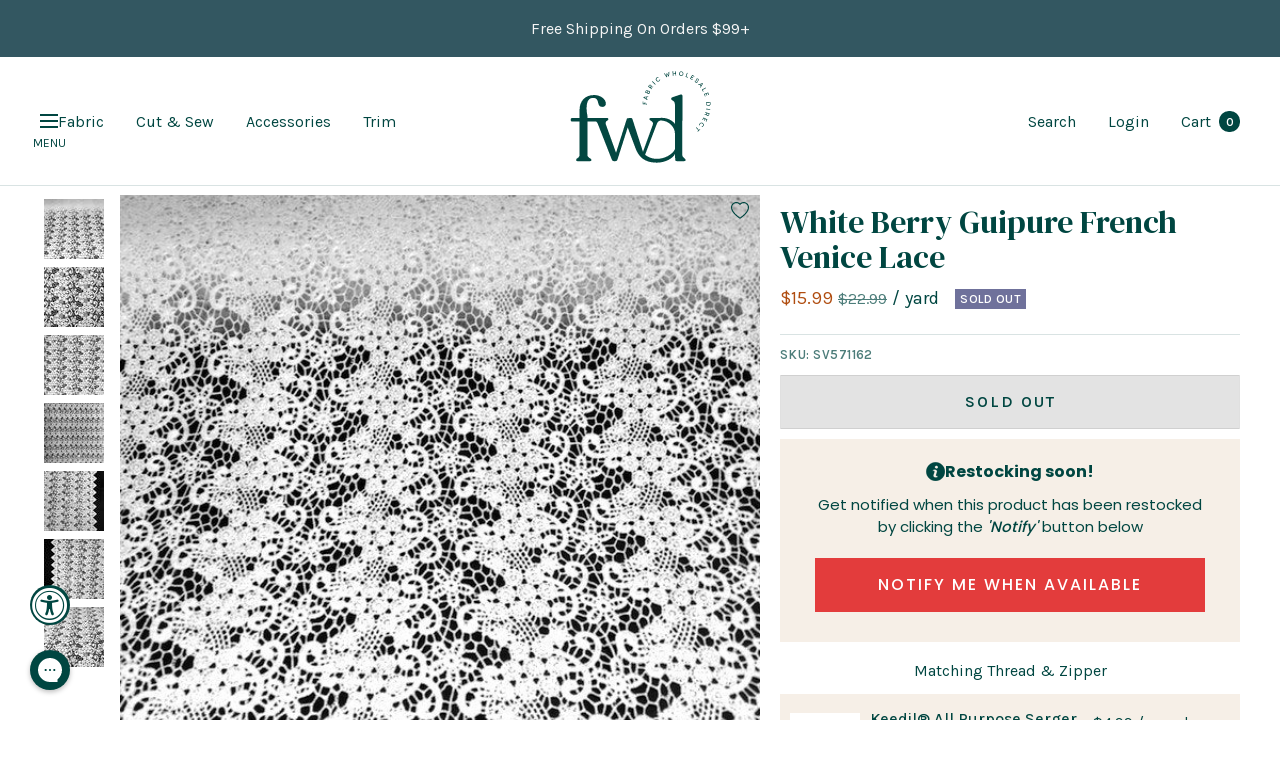

--- FILE ---
content_type: text/html; charset=utf-8
request_url: https://fabricwholesaledirect.com/products/white-berry-guipure-french-venice-lace-fabric
body_size: 117677
content:
<!doctype html><html class="no-js" lang="en" dir="ltr">
	<head>
		<meta charset="utf-8">
		<meta
			name="viewport"
			content="width=device-width, initial-scale=1.0, height=device-height, minimum-scale=1.0, maximum-scale=1.0"
		>
		<meta name="theme-color" content="#ffffff">

		<!-- Google tag (gtag.js) -->
		<script async src="https://www.googletagmanager.com/gtag/js?id=AW-955514673"></script>
		<script>
			window.dataLayer = window.dataLayer || [];
			function gtag(){dataLayer.push(arguments);}
			gtag('js', new Date());

			gtag('config', 'AW-955514673');
		</script>

		<title>
			White Berry Guipure French Venice Lace
		</title><meta name="description" content="The berry inspired design of our Guipure French Venice Lace is 52/53&#39;&#39; inches wide and 100% polyester. This fabric is available in several colors and sold by the yard. This wonderful lace is perfect for apparel, bridal wear, evening gowns, dresses, and more. It is also 52/53&#39;&#39; wide, which makes it ideal for dresses and"><!-- disables BSL products -->
		<script type="text/javascript" defer>
			if(document.location.href.indexOf('https://www.fabricwholesaledirect.com/collections/all?sort_by=best-selling') > -1) {
				document.location.href = 'https://www.fabricwholesaledirect.com';
			}
		</script>
		<!-- end of disables BSL products -->

		<!-- Facebook Verification -->
		<meta name="facebook-domain-verification" content="yeghhdp8dbdd2e9z7kohsbseuqymji">
		<meta name="facebook-domain-verification" content="n7brv6a8xub7v0cksu2oncpylrq0e8">
		<!-- End of Facebook Verification -->

		<!-- Google Webmaster Verification -->
		<meta name="google-site-verification" content="1nKdOm1QSjpDf-o3mYev365TUQvmgQl12a9Uf0JlQi4">
		<!-- End of Google Webmaster Verification -->

		<link rel="canonical" href="https://fabricwholesaledirect.com/products/white-berry-guipure-french-venice-lace-fabric"><link rel="shortcut icon" href="//fabricwholesaledirect.com/cdn/shop/files/FWD-Favicon_1_96x96.png?v=1678399298" type="image/png"><link rel="preconnect" href="https://cdn.shopify.com">
		<link rel="dns-prefetch" href="https://cdn.shopify.com">
		

		<link rel="preconnect" href="https://cdn1.stamped.io">
		<link rel="dns-prefetch" href="https://cdn1.stamped.io">

		<link rel="preconnect" href="https://connect.facebook.net">
		<link rel="dns-prefetch" href="https://connect.facebook.net">
		<link rel="preconnect" href="https://cdn.accessibly.app">
		<link rel="dns-prefetch" href="https://cdn.accessibly.app">

		

		<link rel="dns-prefetch" href="https://productreviews.shopifycdn.com">
		<link rel="dns-prefetch" href="https://www.google-analytics.com">

		
<link rel="preload" href="//fabricwholesaledirect.com/cdn/shop/t/457/assets/boost-pfs-core-instant-search.js?v=91172695995756667401765999600" as="script">
			<link rel="preload" href="//fabricwholesaledirect.com/cdn/shop/t/457/assets/boost-pfs-instant-search.js?v=17504606186633619481765999605" as="script"><link rel="preconnect" href="https://fonts.shopifycdn.com" crossorigin><link rel="preload" as="style" href="//fabricwholesaledirect.com/cdn/shop/t/457/assets/theme.css?v=67203558718472447601765999623">
		<link rel="preload" as="style" href="//fabricwholesaledirect.com/cdn/shop/t/457/assets/custom.css?v=134401695752264975541768818114">
		<link rel="preload" as="style" href="//fabricwholesaledirect.com/cdn/shop/t/457/assets/slick.css?v=98340474046176884051765999621">
		<link rel="preload" as="script" href="//fabricwholesaledirect.com/cdn/shop/t/457/assets/vendor.js?v=31715688253868339281765999627">
		<link rel="preload" as="script" href="//fabricwholesaledirect.com/cdn/shop/t/457/assets/theme.js?v=53269270943557461461765999624"><link rel="preload" as="fetch" href="/products/white-berry-guipure-french-venice-lace-fabric.js" crossorigin>
			<link
				rel="preload"
				as="image"
				imagesizes="(max-width: 999px) calc(100vw - 48px), 640px"
				imagesrcset="
//fabricwholesaledirect.com/cdn/shop/products/3_4a9b232a-357f-4055-ac41-a9e58c9e0c36_400x.jpeg?v=1571438617 400w, //fabricwholesaledirect.com/cdn/shop/products/3_4a9b232a-357f-4055-ac41-a9e58c9e0c36_500x.jpeg?v=1571438617 500w, //fabricwholesaledirect.com/cdn/shop/products/3_4a9b232a-357f-4055-ac41-a9e58c9e0c36_600x.jpeg?v=1571438617 600w
"
			><link rel="preload" as="script" href="//fabricwholesaledirect.com/cdn/shop/t/457/assets/flickity.js?v=48661772519882708801765999615"><meta property="og:type" content="product">
  <meta property="og:title" content="White Berry Guipure French Venice Lace">
  <meta property="product:price:amount" content="15.99">
  <meta property="product:price:currency" content="USD"><meta property="og:image" content="http://fabricwholesaledirect.com/cdn/shop/products/3_4a9b232a-357f-4055-ac41-a9e58c9e0c36.jpeg?v=1571438617">
  <meta property="og:image:secure_url" content="https://fabricwholesaledirect.com/cdn/shop/products/3_4a9b232a-357f-4055-ac41-a9e58c9e0c36.jpeg?v=1571438617">
  <meta property="og:image:width" content="600">
  <meta property="og:image:height" content="600"><meta property="og:description" content="The berry inspired design of our Guipure French Venice Lace is 52/53&#39;&#39; inches wide and 100% polyester. This fabric is available in several colors and sold by the yard. This wonderful lace is perfect for apparel, bridal wear, evening gowns, dresses, and more. It is also 52/53&#39;&#39; wide, which makes it ideal for dresses and"><meta property="og:url" content="https://fabricwholesaledirect.com/products/white-berry-guipure-french-venice-lace-fabric">
<meta property="og:site_name" content="Fabric Wholesale Direct"><meta name="twitter:card" content="summary"><meta name="twitter:title" content="White Berry Guipure French Venice Lace">
  <meta name="twitter:description" content="The berry inspired design of our Guipure French Venice Lace is 52/53&#39;&#39; inches wide and 100% polyester. This fabric is available in several colors and sold by the yard. This wonderful lace is perfect for apparel, bridal wear, evening gowns, dresses, and more. It is also 52/53&#39;&#39; wide, which makes it ideal for dresses and other wide-width projects. This french lace has a beautiful rich texture and feel to it. Use this fabric to design your next dress to brighten and sparkle up your next special occasion, wedding, and more! Thousands of yards in stock! "><meta name="twitter:image" content="https://fabricwholesaledirect.com/cdn/shop/products/3_4a9b232a-357f-4055-ac41-a9e58c9e0c36_1200x1200_crop_center.jpeg?v=1571438617">
  <meta name="twitter:image:alt" content="White Berry Guipure French Venice Lace Fabric SV571162 1">
		
  <script type="application/ld+json">
  {
    "@context": "https://schema.org",
    "@type": "Product",
    "offers": [{
          "@type": "Offer",
          "name": "Default Title",
          "availability":"https://schema.org/OutOfStock",
          "price": 15.99,
          "priceCurrency": "USD",
          "priceValidUntil": "2026-02-08","sku": "SV571162","url": "/products/white-berry-guipure-french-venice-lace-fabric?variant=39460339908723"
        }
],
      "gtin13": "6013967066563",
      "productId": "6013967066563",
    "brand": {
      "@type": "Brand",
      "name": "Fabric Wholesale Direct"
    },
    "name": "White Berry Guipure French Venice Lace",
    "description": "The berry inspired design of our Guipure French Venice Lace is 52\/53'' inches wide and 100% polyester. This fabric is available in several colors and sold by the yard. This wonderful lace is perfect for apparel, bridal wear, evening gowns, dresses, and more. It is also 52\/53'' wide, which makes it ideal for dresses and other wide-width projects. This french lace has a beautiful rich texture and feel to it. Use this fabric to design your next dress to brighten and sparkle up your next special occasion, wedding, and more! Thousands of yards in stock! ",
    "category": "Guipure French Venice Lace Fabric",
    "url": "/products/white-berry-guipure-french-venice-lace-fabric",
    "sku": "SV571162",
    "image": {
      "@type": "ImageObject",
      "url": "https://fabricwholesaledirect.com/cdn/shop/products/3_4a9b232a-357f-4055-ac41-a9e58c9e0c36_1024x.jpeg?v=1571438617",
      "image": "https://fabricwholesaledirect.com/cdn/shop/products/3_4a9b232a-357f-4055-ac41-a9e58c9e0c36_1024x.jpeg?v=1571438617",
      "name": "White Berry Guipure French Venice Lace Fabric SV571162 1",
      "width": "1024",
      "height": "1024"
    }
  }
  </script>



  <script type="application/ld+json">
  {
    "@context": "https://schema.org",
    "@type": "BreadcrumbList",
  "itemListElement": [{
      "@type": "ListItem",
      "position": 1,
      "name": "Home",
      "item": "https://fabricwholesaledirect.com"
    },{
          "@type": "ListItem",
          "position": 2,
          "name": "White Berry Guipure French Venice Lace",
          "item": "https://fabricwholesaledirect.com/products/white-berry-guipure-french-venice-lace-fabric"
        }]
  }
  </script>


		<link rel="preload" href="//fabricwholesaledirect.com/cdn/fonts/karla/karla_n4.40497e07df527e6a50e58fb17ef1950c72f3e32c.woff2" as="font" type="font/woff2" crossorigin><style>
  /* Typography (heading) */
  
/* Typography (body) */
  @font-face {
  font-family: Karla;
  font-weight: 400;
  font-style: normal;
  font-display: swap;
  src: url("//fabricwholesaledirect.com/cdn/fonts/karla/karla_n4.40497e07df527e6a50e58fb17ef1950c72f3e32c.woff2") format("woff2"),
       url("//fabricwholesaledirect.com/cdn/fonts/karla/karla_n4.e9f6f9de321061073c6bfe03c28976ba8ce6ee18.woff") format("woff");
}

@font-face {
  font-family: Karla;
  font-weight: 400;
  font-style: italic;
  font-display: swap;
  src: url("//fabricwholesaledirect.com/cdn/fonts/karla/karla_i4.2086039c16bcc3a78a72a2f7b471e3c4a7f873a6.woff2") format("woff2"),
       url("//fabricwholesaledirect.com/cdn/fonts/karla/karla_i4.7b9f59841a5960c16fa2a897a0716c8ebb183221.woff") format("woff");
}

@font-face {
  font-family: Karla;
  font-weight: 600;
  font-style: normal;
  font-display: swap;
  src: url("//fabricwholesaledirect.com/cdn/fonts/karla/karla_n6.11d2ca9baa9358585c001bdea96cf4efec1c541a.woff2") format("woff2"),
       url("//fabricwholesaledirect.com/cdn/fonts/karla/karla_n6.f61bdbc760ad3ce235abbf92fc104026b8312806.woff") format("woff");
}

@font-face {
  font-family: Karla;
  font-weight: 600;
  font-style: italic;
  font-display: swap;
  src: url("//fabricwholesaledirect.com/cdn/fonts/karla/karla_i6.a7635423ab3dadf279bd83cab7821e04a762f0d7.woff2") format("woff2"),
       url("//fabricwholesaledirect.com/cdn/fonts/karla/karla_i6.93523748a53c3e2305eb638d2279e8634a22c25f.woff") format("woff");
}

:root {--heading-color: 0, 70, 65;
    --text-color: 0, 70, 65;
    --background: 255, 255, 255;
    --secondary-background: 245, 245, 245;
    --border-color: 217, 227, 227;
    --border-color-darker: 153, 181, 179;
    --success-color: 222, 159, 130;
    --success-background: 248, 236, 230;
    --error-color: 222, 42, 42;
    --error-background: 253, 240, 240;
    --primary-button-background: 0, 70, 65;
    --primary-button-text-color: 246, 239, 231;
    --secondary-button-background: 0, 70, 65;
    --secondary-button-text-color: 246, 239, 231;
    --product-star-rating: 246, 164, 41;
    --product-on-sale-accent: 176, 77, 16;
    --product-sold-out-accent: 111, 113, 155;
    --product-custom-label-background: 64, 93, 230;
    --product-custom-label-text-color: 255, 255, 255;
    --product-custom-label-2-background: 0, 70, 65;
    --product-custom-label-2-text-color: 255, 255, 255;
    --product-low-stock-text-color: 222, 42, 42;
    --product-in-stock-text-color: 46, 158, 123;
    --loading-bar-background: 0, 70, 65;

    /* We duplicate some "base" colors as root colors, which is useful to use on drawer elements or popover without. Those should not be overridden to avoid issues */
    --root-heading-color: 0, 70, 65;
    --root-text-color: 0, 70, 65;
    --root-background: 255, 255, 255;
    --root-border-color: 217, 227, 227;
    --root-primary-button-background: 0, 70, 65;
    --root-primary-button-text-color: 246, 239, 231;

    --base-font-size: 16px;
    --heading-font-family: "New York", Iowan Old Style, Apple Garamond, Baskerville, Times New Roman, Droid Serif, Times, Source Serif Pro, serif, Apple Color Emoji, Segoe UI Emoji, Segoe UI Symbol;
    --heading-font-weight: 400;
    --heading-font-style: normal;
    --heading-text-transform: normal;
    --text-font-family: Karla, sans-serif;
    --text-font-weight: 400;
    --text-font-style: normal;
    --text-font-bold-weight: 600;

    /* Typography (font size) */
    --heading-xxsmall-font-size: 11px;
    --heading-xsmall-font-size: 11px;
    --heading-small-font-size: 12px;
    --heading-large-font-size: 36px;
    --heading-h1-font-size: 36px;
    --heading-h2-font-size: 30px;
    --heading-h3-font-size: 26px;
    --heading-h4-font-size: 24px;
    --heading-h5-font-size: 20px;
    --heading-h6-font-size: 16px;

    /* Control the look and feel of the theme by changing radius of various elements */
    --button-border-radius: 0px;
    --block-border-radius: 0px;
    --block-border-radius-reduced: 0px;
    --color-swatch-border-radius: 0px;

    /* Button size */
    --button-height: 48px;
    --button-small-height: 40px;

    /* Form related */
    --form-input-field-height: 48px;
    --form-input-gap: 16px;
    --form-submit-margin: 24px;

    /* Product listing related variables */
    --product-list-block-spacing: 32px;

    /* Video related */
    --play-button-background: 255, 255, 255;
    --play-button-arrow: 0, 70, 65;

    /* RTL support */
    --transform-logical-flip: 1;
    --transform-origin-start: left;
    --transform-origin-end: right;

    /* Other */
    --zoom-cursor-svg-url: url(//fabricwholesaledirect.com/cdn/shop/t/457/assets/zoom-cursor.svg?v=16552658049422430051765999645);
    --arrow-right-svg-url: url(//fabricwholesaledirect.com/cdn/shop/t/457/assets/arrow-right.svg?v=77169517624198348461765999645);
    --arrow-left-svg-url: url(//fabricwholesaledirect.com/cdn/shop/t/457/assets/arrow-left.svg?v=184162553396969967161765999645);

    /* Some useful variables that we can reuse in our CSS. Some explanation are needed for some of them:
       - container-max-width-minus-gutters: represents the container max width without the edge gutters
       - container-outer-width: considering the screen width, represent all the space outside the container
       - container-outer-margin: same as container-outer-width but get set to 0 inside a container
       - container-inner-width: the effective space inside the container (minus gutters)
       - grid-column-width: represents the width of a single column of the grid
       - vertical-breather: this is a variable that defines the global "spacing" between sections, and inside the section
                            to create some "breath" and minimum spacing
     */
    --container-max-width: 2000px;
    --container-gutter: 24px;
    --container-max-width-minus-gutters: calc(var(--container-max-width) - (var(--container-gutter)) * 2);
    --container-outer-width: max(calc((100vw - var(--container-max-width-minus-gutters)) / 2), var(--container-gutter));
    --container-outer-margin: var(--container-outer-width);
    --container-inner-width: calc(100vw - var(--container-outer-width) * 2);

    --grid-column-count: 10;
    --grid-gap: 24px;
    --grid-column-width: calc((100vw - var(--container-outer-width) * 2 - var(--grid-gap) * (var(--grid-column-count) - 1)) / var(--grid-column-count));

    --vertical-breather: 48px;
    --vertical-breather-tight: 48px;

    /* Shopify related variables */
    --payment-terms-background-color: #ffffff;
  }

  @media screen and (min-width: 741px) {
    :root {
      --container-gutter: 40px;
      --grid-column-count: 20;
      --vertical-breather: 64px;
      --vertical-breather-tight: 64px;

      /* Typography (font size) */
      --heading-xsmall-font-size: 12px;
      --heading-small-font-size: 13px;
      --heading-large-font-size: 52px;
      --heading-h1-font-size: 48px;
      --heading-h2-font-size: 38px;
      --heading-h3-font-size: 32px;
      --heading-h4-font-size: 24px;
      --heading-h5-font-size: 20px;
      --heading-h6-font-size: 18px;

      /* Form related */
      --form-input-field-height: 52px;
      --form-submit-margin: 32px;

      /* Button size */
      --button-height: 52px;
      --button-small-height: 44px;
    }
  }

  @media screen and (min-width: 1200px) {
    :root {
      --vertical-breather: 80px;
      --vertical-breather-tight: 64px;
      --product-list-block-spacing: 48px;

      /* Typography */
      --heading-large-font-size: 64px;
      --heading-h1-font-size: 56px;
      --heading-h2-font-size: 48px;
      --heading-h3-font-size: 36px;
      --heading-h4-font-size: 30px;
      --heading-h5-font-size: 24px;
      --heading-h6-font-size: 18px;
    }
  }

  @media screen and (min-width: 1600px) {
    :root {
      --vertical-breather: 90px;
      --vertical-breather-tight: 64px;
    }
  }
</style>
		<script>
  // This allows to expose several variables to the global scope, to be used in scripts
  window.themeVariables = {
    settings: {
       current_template: "product",
       collection_url: null,
      direction: "ltr",
      pageType: "product",
      cartCount: 0,
      moneyFormat: "${{amount}}",
      moneyWithCurrencyFormat: "${{amount}} USD",
      showVendor: false,
      discountMode: "percentage",
      currencyCodeEnabled: false,
      searchMode: "product,article,collection",
      searchUnavailableProducts: "last",
      cartType: "message",
      cartCurrency: "USD",
      mobileZoomFactor: 2.5
    },

    routes: {
      host: "fabricwholesaledirect.com",
      rootUrl: "\/",
      rootUrlWithoutSlash: '',
      cartUrl: "\/cart",
      cartAddUrl: "\/cart\/add",
      cartUpdateUrl: "\/cart\/update",
      cartChangeUrl: "\/cart\/change",
      searchUrl: "\/search",
      predictiveSearchUrl: "\/search\/suggest",
      productRecommendationsUrl: "\/recommendations\/products"
    },

    strings: {
      accessibilityDelete: "Delete",
      accessibilityClose: "Close",
      collectionSoldOut: "Sold out",
      collectionDiscount: "Save @savings@",
      productSalePrice: "Sale price",
      productRegularPrice: "Regular price",
      productFormUnavailable: "Unavailable",
      productFormSoldOut: "Sold out",
      productFormPreOrder: "Pre-order",
      productFormAddToCart: "Add to cart",
      searchNoResults: "No results could be found.",
      searchNewSearch: "New search",
      searchProducts: "Products",
      searchArticles: "Journal",
      searchPages: "Pages",
      searchCollections: "Collections",
      cartViewCart: "View cart",
      cartItemAdded: "Item added to your cart!",
      cartItemAddedShort: "Added to your cart!",
      cartAddOrderNote: "Add order note",
      cartEditOrderNote: "Edit order note",
      shippingEstimatorNoResults: "Sorry, we do not ship to your address.",
      shippingEstimatorOneResult: "There is one shipping rate for your address:",
      shippingEstimatorMultipleResults: "There are several shipping rates for your address:",
      shippingEstimatorError: "One or more error occurred while retrieving shipping rates:"
    },

    libs: {
      flickity: "\/\/fabricwholesaledirect.com\/cdn\/shop\/t\/457\/assets\/flickity.js?v=48661772519882708801765999615",
      photoswipe: "\/\/fabricwholesaledirect.com\/cdn\/shop\/t\/457\/assets\/photoswipe.js?v=132268647426145925301765999619",
      qrCode: "\/\/fabricwholesaledirect.com\/cdn\/shopifycloud\/storefront\/assets\/themes_support\/vendor\/qrcode-3f2b403b.js"
    },

    breakpoints: {
      phone: 'screen and (max-width: 740px)',
      tablet: 'screen and (min-width: 741px) and (max-width: 999px)',
      tabletAndUp: 'screen and (min-width: 741px)',
      pocket: 'screen and (max-width: 999px)',
      lap: 'screen and (min-width: 1000px) and (max-width: 1199px)',
      lapAndUp: 'screen and (min-width: 1000px)',
      desktop: 'screen and (min-width: 1200px)',
      wide: 'screen and (min-width: 1400px)'
    }
  };

  window.addEventListener('pageshow', async () => {
    const cartContent = await (await fetch(`${window.themeVariables.routes.cartUrl}.js`, {cache: 'reload'})).json();
    document.documentElement.dispatchEvent(new CustomEvent('cart:refresh', {detail: {cart: cartContent}}));
  });

  if ('noModule' in HTMLScriptElement.prototype) {
    // Old browsers (like IE) that does not support module will be considered as if not executing JS at all
    document.documentElement.className = document.documentElement.className.replace('no-js', 'js');

    requestAnimationFrame(() => {
      const viewportHeight = (window.visualViewport ? window.visualViewport.height : document.documentElement.clientHeight);
      document.documentElement.style.setProperty('--window-height',viewportHeight + 'px');
    });
  }// We save the product ID in local storage to be eventually used for recently viewed section
    try {
      const items = JSON.parse(localStorage.getItem('theme:recently-viewed-products') || '[]');

      // We check if the current product already exists, and if it does not, we add it at the start
      if (!items.includes(458410055)) {
        items.unshift(458410055);
      }

      localStorage.setItem('theme:recently-viewed-products', JSON.stringify(items.slice(0, 20)));
    } catch (e) {
      // Safari in private mode does not allow setting item, we silently fail
    }</script>

		<link rel="preconnect" href="https://fonts.gstatic.com/" crossorigin>
		<link href="https://fonts.googleapis.com/css2?family=DM+Serif+Display:ital@0;1&display=swap" rel="stylesheet">

		<link rel="stylesheet" href="//fabricwholesaledirect.com/cdn/shop/t/457/assets/theme.css?v=67203558718472447601765999623">
		<link rel="stylesheet" href="//fabricwholesaledirect.com/cdn/shop/t/457/assets/slick.css?v=98340474046176884051765999621">
		<link rel="stylesheet" href="//fabricwholesaledirect.com/cdn/shop/t/457/assets/custom.css?v=134401695752264975541768818114">

		

		<script src="//fabricwholesaledirect.com/cdn/shop/t/457/assets/jquery-3.6.3.min.js?v=129532754148703520391765999617"></script>
		<script type="text/javascript">
			jQuery.event.special.touchstart = {
			setup: function( _, ns, handle ) {
			this.addEventListener("touchstart", handle, { passive: !ns.includes("noPreventDefault") });
			}
			};
			jQuery.event.special.touchmove = {
			setup: function( _, ns, handle ) {
			this.addEventListener("touchmove", handle, { passive: !ns.includes("noPreventDefault") });
			}
			};
			jQuery.event.special.wheel = {
			setup: function( _, ns, handle ){
			this.addEventListener("wheel", handle, { passive: true });
			}
			};
			jQuery.event.special.mousewheel = {
			setup: function( _, ns, handle ){
			this.addEventListener("mousewheel", handle, { passive: true });
			}
			};
		</script>
		<script src="//fabricwholesaledirect.com/cdn/shop/t/457/assets/vendor.js?v=31715688253868339281765999627" defer></script>
		<script src="//fabricwholesaledirect.com/cdn/shop/t/457/assets/theme.js?v=53269270943557461461765999624" defer></script>
		<script src="//fabricwholesaledirect.com/cdn/shop/t/457/assets/custom.js?v=135458107398190977231768818114" defer></script>
		<script src="//fabricwholesaledirect.com/cdn/shop/t/457/assets/slick.min.js?v=137854379748585577071765999622" defer></script><script>window.performance && window.performance.mark && window.performance.mark('shopify.content_for_header.start');</script><meta name="google-site-verification" content="1nKdOm1QSjpDf-o3mYev365TUQvmgQl12a9Uf0JlQi4">
<meta name="facebook-domain-verification" content="lz2m4u2co6n6rk73w5n0zoqi8w228r">
<meta name="facebook-domain-verification" content="yeghhdp8dbdd2e9z7kohsbseuqymji">
<meta id="shopify-digital-wallet" name="shopify-digital-wallet" content="/5583725/digital_wallets/dialog">
<meta name="shopify-checkout-api-token" content="f975e7089b6d65446cfc781e09bf1d70">
<meta id="in-context-paypal-metadata" data-shop-id="5583725" data-venmo-supported="false" data-environment="production" data-locale="en_US" data-paypal-v4="true" data-currency="USD">
<link rel="alternate" hreflang="x-default" href="https://fabricwholesaledirect.com/products/white-berry-guipure-french-venice-lace-fabric">
<link rel="alternate" hreflang="en-CA" href="https://fabricwholesaledirect.com/en-ca/products/white-berry-guipure-french-venice-lace-fabric">
<link rel="alternate" hreflang="en-US" href="https://fabricwholesaledirect.com/products/white-berry-guipure-french-venice-lace-fabric">
<link rel="alternate" type="application/json+oembed" href="https://fabricwholesaledirect.com/products/white-berry-guipure-french-venice-lace-fabric.oembed">
<script async="async" src="/checkouts/internal/preloads.js?locale=en-US"></script>
<link rel="preconnect" href="https://shop.app" crossorigin="anonymous">
<script async="async" src="https://shop.app/checkouts/internal/preloads.js?locale=en-US&shop_id=5583725" crossorigin="anonymous"></script>
<script id="apple-pay-shop-capabilities" type="application/json">{"shopId":5583725,"countryCode":"US","currencyCode":"USD","merchantCapabilities":["supports3DS"],"merchantId":"gid:\/\/shopify\/Shop\/5583725","merchantName":"Fabric Wholesale Direct","requiredBillingContactFields":["postalAddress","email","phone"],"requiredShippingContactFields":["postalAddress","email","phone"],"shippingType":"shipping","supportedNetworks":["visa","masterCard","amex","discover","elo","jcb"],"total":{"type":"pending","label":"Fabric Wholesale Direct","amount":"1.00"},"shopifyPaymentsEnabled":true,"supportsSubscriptions":true}</script>
<script id="shopify-features" type="application/json">{"accessToken":"f975e7089b6d65446cfc781e09bf1d70","betas":["rich-media-storefront-analytics"],"domain":"fabricwholesaledirect.com","predictiveSearch":true,"shopId":5583725,"locale":"en"}</script>
<script>var Shopify = Shopify || {};
Shopify.shop = "fabric-for-events.myshopify.com";
Shopify.locale = "en";
Shopify.currency = {"active":"USD","rate":"1.0"};
Shopify.country = "US";
Shopify.theme = {"name":"12.17.25 - Add Color Card Functionality","id":142016872563,"schema_name":"Focal","schema_version":"8.9.0","theme_store_id":null,"role":"main"};
Shopify.theme.handle = "null";
Shopify.theme.style = {"id":null,"handle":null};
Shopify.cdnHost = "fabricwholesaledirect.com/cdn";
Shopify.routes = Shopify.routes || {};
Shopify.routes.root = "/";</script>
<script type="module">!function(o){(o.Shopify=o.Shopify||{}).modules=!0}(window);</script>
<script>!function(o){function n(){var o=[];function n(){o.push(Array.prototype.slice.apply(arguments))}return n.q=o,n}var t=o.Shopify=o.Shopify||{};t.loadFeatures=n(),t.autoloadFeatures=n()}(window);</script>
<script>
  window.ShopifyPay = window.ShopifyPay || {};
  window.ShopifyPay.apiHost = "shop.app\/pay";
  window.ShopifyPay.redirectState = null;
</script>
<script id="shop-js-analytics" type="application/json">{"pageType":"product"}</script>
<script defer="defer" async="async" src="//fabricwholesaledirect.com/cdn/shopifycloud/shop-js/client.js" onload="window.Shopify.SignInWithShop?.initShopCartSync?.({&quot;fedCMEnabled&quot;:true,&quot;windoidEnabled&quot;:true});
"></script>
<script>
  window.Shopify = window.Shopify || {};
  if (!window.Shopify.featureAssets) window.Shopify.featureAssets = {};
  window.Shopify.featureAssets['shop-js'] = {"pay-button":["modules/client.pay-button_CSqAvAuY.en.esm.js","modules/chunk.common_BEqOBwTM.esm.js"],"init-customer-accounts-sign-up":["modules/client.init-customer-accounts-sign-up_CL11BjbN.en.esm.js","modules/chunk.common_BEqOBwTM.esm.js","modules/client.login-button_BXe9Yu3c.en.esm.js"],"init-shop-email-lookup-coordinator":["modules/client.init-shop-email-lookup-coordinator_QEQz_csJ.en.esm.js","modules/chunk.common_BEqOBwTM.esm.js"],"avatar":["modules/client.avatar_BTnouDA3.en.esm.js"],"init-shop-for-new-customer-accounts":["modules/client.init-shop-for-new-customer-accounts_CQczTZsK.en.esm.js","modules/chunk.common_BEqOBwTM.esm.js","modules/client.login-button_BXe9Yu3c.en.esm.js"],"init-customer-accounts":["modules/client.init-customer-accounts_pn6w4Xmo.en.esm.js","modules/chunk.common_BEqOBwTM.esm.js","modules/client.login-button_BXe9Yu3c.en.esm.js"],"discount-app":["modules/client.discount-app_Csq0L-wb.en.esm.js","modules/chunk.common_BEqOBwTM.esm.js"],"payment-terms":["modules/client.payment-terms_Ct4WPm2N.en.esm.js","modules/chunk.common_BEqOBwTM.esm.js","modules/client.login-button_BXe9Yu3c.en.esm.js"],"login-button":["modules/client.login-button_BXe9Yu3c.en.esm.js","modules/chunk.common_BEqOBwTM.esm.js"]};
</script>
<script>(function() {
  var isLoaded = false;
  function asyncLoad() {
    if (isLoaded) return;
    isLoaded = true;
    var urls = ["https:\/\/cdn-scripts.signifyd.com\/shopify\/script-tag.js?shop=fabric-for-events.myshopify.com","https:\/\/config.gorgias.chat\/bundle-loader\/01GYCBW3386A8M2JKADZWQ66SH?source=shopify1click\u0026shop=fabric-for-events.myshopify.com","https:\/\/cdn.attn.tv\/fwd\/dtag.js?shop=fabric-for-events.myshopify.com","https:\/\/public.9gtb.com\/loader.js?g_cvt_id=71a37089-5ee9-408c-9639-51fbd44124e5\u0026shop=fabric-for-events.myshopify.com"];
    for (var i = 0; i < urls.length; i++) {
      var s = document.createElement('script');
      s.type = 'text/javascript';
      s.async = true;
      s.src = urls[i];
      var x = document.getElementsByTagName('script')[0];
      x.parentNode.insertBefore(s, x);
    }
  };
  if(window.attachEvent) {
    window.attachEvent('onload', asyncLoad);
  } else {
    window.addEventListener('load', asyncLoad, false);
  }
})();</script>
<script id="__st">var __st={"a":5583725,"offset":-18000,"reqid":"18ee9fb1-f6dc-437e-aba5-135a752ce171-1769697146","pageurl":"fabricwholesaledirect.com\/products\/white-berry-guipure-french-venice-lace-fabric","u":"e40587251643","p":"product","rtyp":"product","rid":458410055};</script>
<script>window.ShopifyPaypalV4VisibilityTracking = true;</script>
<script id="captcha-bootstrap">!function(){'use strict';const t='contact',e='account',n='new_comment',o=[[t,t],['blogs',n],['comments',n],[t,'customer']],c=[[e,'customer_login'],[e,'guest_login'],[e,'recover_customer_password'],[e,'create_customer']],r=t=>t.map((([t,e])=>`form[action*='/${t}']:not([data-nocaptcha='true']) input[name='form_type'][value='${e}']`)).join(','),a=t=>()=>t?[...document.querySelectorAll(t)].map((t=>t.form)):[];function s(){const t=[...o],e=r(t);return a(e)}const i='password',u='form_key',d=['recaptcha-v3-token','g-recaptcha-response','h-captcha-response',i],f=()=>{try{return window.sessionStorage}catch{return}},m='__shopify_v',_=t=>t.elements[u];function p(t,e,n=!1){try{const o=window.sessionStorage,c=JSON.parse(o.getItem(e)),{data:r}=function(t){const{data:e,action:n}=t;return t[m]||n?{data:e,action:n}:{data:t,action:n}}(c);for(const[e,n]of Object.entries(r))t.elements[e]&&(t.elements[e].value=n);n&&o.removeItem(e)}catch(o){console.error('form repopulation failed',{error:o})}}const l='form_type',E='cptcha';function T(t){t.dataset[E]=!0}const w=window,h=w.document,L='Shopify',v='ce_forms',y='captcha';let A=!1;((t,e)=>{const n=(g='f06e6c50-85a8-45c8-87d0-21a2b65856fe',I='https://cdn.shopify.com/shopifycloud/storefront-forms-hcaptcha/ce_storefront_forms_captcha_hcaptcha.v1.5.2.iife.js',D={infoText:'Protected by hCaptcha',privacyText:'Privacy',termsText:'Terms'},(t,e,n)=>{const o=w[L][v],c=o.bindForm;if(c)return c(t,g,e,D).then(n);var r;o.q.push([[t,g,e,D],n]),r=I,A||(h.body.append(Object.assign(h.createElement('script'),{id:'captcha-provider',async:!0,src:r})),A=!0)});var g,I,D;w[L]=w[L]||{},w[L][v]=w[L][v]||{},w[L][v].q=[],w[L][y]=w[L][y]||{},w[L][y].protect=function(t,e){n(t,void 0,e),T(t)},Object.freeze(w[L][y]),function(t,e,n,w,h,L){const[v,y,A,g]=function(t,e,n){const i=e?o:[],u=t?c:[],d=[...i,...u],f=r(d),m=r(i),_=r(d.filter((([t,e])=>n.includes(e))));return[a(f),a(m),a(_),s()]}(w,h,L),I=t=>{const e=t.target;return e instanceof HTMLFormElement?e:e&&e.form},D=t=>v().includes(t);t.addEventListener('submit',(t=>{const e=I(t);if(!e)return;const n=D(e)&&!e.dataset.hcaptchaBound&&!e.dataset.recaptchaBound,o=_(e),c=g().includes(e)&&(!o||!o.value);(n||c)&&t.preventDefault(),c&&!n&&(function(t){try{if(!f())return;!function(t){const e=f();if(!e)return;const n=_(t);if(!n)return;const o=n.value;o&&e.removeItem(o)}(t);const e=Array.from(Array(32),(()=>Math.random().toString(36)[2])).join('');!function(t,e){_(t)||t.append(Object.assign(document.createElement('input'),{type:'hidden',name:u})),t.elements[u].value=e}(t,e),function(t,e){const n=f();if(!n)return;const o=[...t.querySelectorAll(`input[type='${i}']`)].map((({name:t})=>t)),c=[...d,...o],r={};for(const[a,s]of new FormData(t).entries())c.includes(a)||(r[a]=s);n.setItem(e,JSON.stringify({[m]:1,action:t.action,data:r}))}(t,e)}catch(e){console.error('failed to persist form',e)}}(e),e.submit())}));const S=(t,e)=>{t&&!t.dataset[E]&&(n(t,e.some((e=>e===t))),T(t))};for(const o of['focusin','change'])t.addEventListener(o,(t=>{const e=I(t);D(e)&&S(e,y())}));const B=e.get('form_key'),M=e.get(l),P=B&&M;t.addEventListener('DOMContentLoaded',(()=>{const t=y();if(P)for(const e of t)e.elements[l].value===M&&p(e,B);[...new Set([...A(),...v().filter((t=>'true'===t.dataset.shopifyCaptcha))])].forEach((e=>S(e,t)))}))}(h,new URLSearchParams(w.location.search),n,t,e,['guest_login'])})(!0,!0)}();</script>
<script integrity="sha256-4kQ18oKyAcykRKYeNunJcIwy7WH5gtpwJnB7kiuLZ1E=" data-source-attribution="shopify.loadfeatures" defer="defer" src="//fabricwholesaledirect.com/cdn/shopifycloud/storefront/assets/storefront/load_feature-a0a9edcb.js" crossorigin="anonymous"></script>
<script crossorigin="anonymous" defer="defer" src="//fabricwholesaledirect.com/cdn/shopifycloud/storefront/assets/shopify_pay/storefront-65b4c6d7.js?v=20250812"></script>
<script data-source-attribution="shopify.dynamic_checkout.dynamic.init">var Shopify=Shopify||{};Shopify.PaymentButton=Shopify.PaymentButton||{isStorefrontPortableWallets:!0,init:function(){window.Shopify.PaymentButton.init=function(){};var t=document.createElement("script");t.src="https://fabricwholesaledirect.com/cdn/shopifycloud/portable-wallets/latest/portable-wallets.en.js",t.type="module",document.head.appendChild(t)}};
</script>
<script data-source-attribution="shopify.dynamic_checkout.buyer_consent">
  function portableWalletsHideBuyerConsent(e){var t=document.getElementById("shopify-buyer-consent"),n=document.getElementById("shopify-subscription-policy-button");t&&n&&(t.classList.add("hidden"),t.setAttribute("aria-hidden","true"),n.removeEventListener("click",e))}function portableWalletsShowBuyerConsent(e){var t=document.getElementById("shopify-buyer-consent"),n=document.getElementById("shopify-subscription-policy-button");t&&n&&(t.classList.remove("hidden"),t.removeAttribute("aria-hidden"),n.addEventListener("click",e))}window.Shopify?.PaymentButton&&(window.Shopify.PaymentButton.hideBuyerConsent=portableWalletsHideBuyerConsent,window.Shopify.PaymentButton.showBuyerConsent=portableWalletsShowBuyerConsent);
</script>
<script data-source-attribution="shopify.dynamic_checkout.cart.bootstrap">document.addEventListener("DOMContentLoaded",(function(){function t(){return document.querySelector("shopify-accelerated-checkout-cart, shopify-accelerated-checkout")}if(t())Shopify.PaymentButton.init();else{new MutationObserver((function(e,n){t()&&(Shopify.PaymentButton.init(),n.disconnect())})).observe(document.body,{childList:!0,subtree:!0})}}));
</script>
<link id="shopify-accelerated-checkout-styles" rel="stylesheet" media="screen" href="https://fabricwholesaledirect.com/cdn/shopifycloud/portable-wallets/latest/accelerated-checkout-backwards-compat.css" crossorigin="anonymous">
<style id="shopify-accelerated-checkout-cart">
        #shopify-buyer-consent {
  margin-top: 1em;
  display: inline-block;
  width: 100%;
}

#shopify-buyer-consent.hidden {
  display: none;
}

#shopify-subscription-policy-button {
  background: none;
  border: none;
  padding: 0;
  text-decoration: underline;
  font-size: inherit;
  cursor: pointer;
}

#shopify-subscription-policy-button::before {
  box-shadow: none;
}

      </style>

<script>window.performance && window.performance.mark && window.performance.mark('shopify.content_for_header.end');</script>
<script text="text/javascript" defer>
  var _learnq = _learnq || [];

  (function(){
    
    var item = {
      Name: "White Berry Guipure French Venice Lace",
      ProductID: 458410055,
      Categories: ["Beige Fabric By The Yard","Black Fabric By The Yard","Blue Fabric By The Yard","Blue Velvet Fabric","Boost All","Brown Fabric By The Yard","Gold Fabric By The Yard","Green Fabric By The Yard","Grey Fabric By The Yard","Ivory Fabric By The Yard","Medieval Fabric By The Yard","Orange Fabric By The Yard","Pink Fabric By The Yard","PU Fabric By The Yard","Purple Fabric By The Yard","Red Fabric By The Yard","Seat Upholstery Fabric By The Yard","Tan Fabric By The Yard","Transparent Fabric By The Yard","Upholstery Fabric For Dining Chairs By The Yard","White Fabric By The Yard","Woven Cotton Fabric By The Yard","Yacht Upholstery Fabric By The Yard","Yellow Fabric By The Yard"],
      ImageURL: "https://fabricwholesaledirect.com/cdn/shop/products/3_4a9b232a-357f-4055-ac41-a9e58c9e0c36_grande.jpeg?v=1571438617",
      URL: "https://fabricwholesaledirect.com/products/white-berry-guipure-french-venice-lace-fabric",
      Brand: "Fabric Wholesale Direct",
      Price: "$15.99",
      CompareAtPrice: "$22.99",
      Metadata: {
     
    	}
    };

    _learnq.push(['track', 'Viewed Product', item]);
    _learnq.push(['trackViewedItem', {
      Title: item.Name,
      ItemId: item.ProductID,
      Categories: item.Categories,
      ImageUrl: item.ImageURL,
      Url: item.URL,
      Metadata: {
        Brand: item.Brand,
        Price: item.Price,
        CompareAtPrice: item.CompareAtPrice
      }
    }]);

    window.addEventListener('Added to Cart',function (e){
      var addedItem = Object.assign({}, item);

      if(e.detail){
        
        Object.keys(e.detail).forEach(function(key){
        	var value = e.detail[key];
          	
          if(typeof value === "object"){
            addedItem[key] = addedItem[key] || {}
            addedItem[key] = Object.assign(addedItem[key], value)
          }
          else
          {
            addedItem[key] = value;
          }
        });
      }
      console.log("Track Added to cart: ", addedItem);
      _learnq.push(['track', 'Added to Cart', addedItem]);
    });window.addEventListener('Added Swatch',function (e){
      
       var addedItem = Object.assign({}, item);

      if(e.detail){
        Object.keys(e.detail).forEach(function(key){
        	var value = e.detail[key];
          	
          if(typeof value === "object"){
            addedItem[key] = addedItem[key] || {}
            addedItem[key] = Object.assign(addedItem[key], value)
          }
          else
          {
            addedItem[key] = value;
          }
        });
      }
      
      console.log("Track Added swatch: ", addedItem);
      _learnq.push(['track', 'Added Swatch', addedItem]);
    });
  })();
</script>
<!-- BEGIN app block: shopify://apps/klaviyo-email-marketing-sms/blocks/klaviyo-onsite-embed/2632fe16-c075-4321-a88b-50b567f42507 -->












  <script async src="https://static.klaviyo.com/onsite/js/PWDsJL/klaviyo.js?company_id=PWDsJL"></script>
  <script>!function(){if(!window.klaviyo){window._klOnsite=window._klOnsite||[];try{window.klaviyo=new Proxy({},{get:function(n,i){return"push"===i?function(){var n;(n=window._klOnsite).push.apply(n,arguments)}:function(){for(var n=arguments.length,o=new Array(n),w=0;w<n;w++)o[w]=arguments[w];var t="function"==typeof o[o.length-1]?o.pop():void 0,e=new Promise((function(n){window._klOnsite.push([i].concat(o,[function(i){t&&t(i),n(i)}]))}));return e}}})}catch(n){window.klaviyo=window.klaviyo||[],window.klaviyo.push=function(){var n;(n=window._klOnsite).push.apply(n,arguments)}}}}();</script>

  
    <script id="viewed_product">
      if (item == null) {
        var _learnq = _learnq || [];

        var MetafieldReviews = null
        var MetafieldYotpoRating = null
        var MetafieldYotpoCount = null
        var MetafieldLooxRating = null
        var MetafieldLooxCount = null
        var okendoProduct = null
        var okendoProductReviewCount = null
        var okendoProductReviewAverageValue = null
        try {
          // The following fields are used for Customer Hub recently viewed in order to add reviews.
          // This information is not part of __kla_viewed. Instead, it is part of __kla_viewed_reviewed_items
          MetafieldReviews = {};
          MetafieldYotpoRating = null
          MetafieldYotpoCount = null
          MetafieldLooxRating = null
          MetafieldLooxCount = null

          okendoProduct = null
          // If the okendo metafield is not legacy, it will error, which then requires the new json formatted data
          if (okendoProduct && 'error' in okendoProduct) {
            okendoProduct = null
          }
          okendoProductReviewCount = okendoProduct ? okendoProduct.reviewCount : null
          okendoProductReviewAverageValue = okendoProduct ? okendoProduct.reviewAverageValue : null
        } catch (error) {
          console.error('Error in Klaviyo onsite reviews tracking:', error);
        }

        var item = {
          Name: "White Berry Guipure French Venice Lace",
          ProductID: 458410055,
          Categories: ["Beige Fabric By The Yard","Black Fabric By The Yard","Blue Fabric By The Yard","Blue Velvet Fabric","Boost All","Brown Fabric By The Yard","Gold Fabric By The Yard","Green Fabric By The Yard","Grey Fabric By The Yard","Ivory Fabric By The Yard","Medieval Fabric By The Yard","Orange Fabric By The Yard","Pink Fabric By The Yard","PU Fabric By The Yard","Purple Fabric By The Yard","Red Fabric By The Yard","Seat Upholstery Fabric By The Yard","Tan Fabric By The Yard","Transparent Fabric By The Yard","Upholstery Fabric For Dining Chairs By The Yard","White Fabric By The Yard","Woven Cotton Fabric By The Yard","Yacht Upholstery Fabric By The Yard","Yellow Fabric By The Yard"],
          ImageURL: "https://fabricwholesaledirect.com/cdn/shop/products/3_4a9b232a-357f-4055-ac41-a9e58c9e0c36_grande.jpeg?v=1571438617",
          URL: "https://fabricwholesaledirect.com/products/white-berry-guipure-french-venice-lace-fabric",
          Brand: "Fabric Wholesale Direct",
          Price: "$15.99",
          Value: "15.99",
          CompareAtPrice: "$22.99"
        };
        _learnq.push(['track', 'Viewed Product', item]);
        _learnq.push(['trackViewedItem', {
          Title: item.Name,
          ItemId: item.ProductID,
          Categories: item.Categories,
          ImageUrl: item.ImageURL,
          Url: item.URL,
          Metadata: {
            Brand: item.Brand,
            Price: item.Price,
            Value: item.Value,
            CompareAtPrice: item.CompareAtPrice
          },
          metafields:{
            reviews: MetafieldReviews,
            yotpo:{
              rating: MetafieldYotpoRating,
              count: MetafieldYotpoCount,
            },
            loox:{
              rating: MetafieldLooxRating,
              count: MetafieldLooxCount,
            },
            okendo: {
              rating: okendoProductReviewAverageValue,
              count: okendoProductReviewCount,
            }
          }
        }]);
      }
    </script>
  




  <script>
    window.klaviyoReviewsProductDesignMode = false
  </script>



  <!-- BEGIN app snippet: customer-hub-data --><script>
  if (!window.customerHub) {
    window.customerHub = {};
  }
  window.customerHub.storefrontRoutes = {
    login: "/account/login?return_url=%2F%23k-hub",
    register: "/account/register?return_url=%2F%23k-hub",
    logout: "/account/logout",
    profile: "/account",
    addresses: "/account/addresses",
  };
  
  window.customerHub.userId = null;
  
  window.customerHub.storeDomain = "fabric-for-events.myshopify.com";

  
    window.customerHub.activeProduct = {
      name: "White Berry Guipure French Venice Lace",
      category: null,
      imageUrl: "https://fabricwholesaledirect.com/cdn/shop/products/3_4a9b232a-357f-4055-ac41-a9e58c9e0c36_grande.jpeg?v=1571438617",
      id: "458410055",
      link: "https://fabricwholesaledirect.com/products/white-berry-guipure-french-venice-lace-fabric",
      variants: [
        
          {
            id: "39460339908723",
            
            imageUrl: null,
            
            price: "1599",
            currency: "USD",
            availableForSale: false,
            title: "Default Title",
          },
        
      ],
    };
    window.customerHub.activeProduct.variants.forEach((variant) => {
        
        variant.price = `${variant.price.slice(0, -2)}.${variant.price.slice(-2)}`;
    });
  

  
    window.customerHub.storeLocale = {
        currentLanguage: 'en',
        currentCountry: 'US',
        availableLanguages: [
          
            {
              iso_code: 'en',
              endonym_name: 'English'
            }
          
        ],
        availableCountries: [
          
            {
              iso_code: 'AF',
              name: 'Afghanistan',
              currency_code: 'AFN'
            },
          
            {
              iso_code: 'AX',
              name: 'Åland Islands',
              currency_code: 'EUR'
            },
          
            {
              iso_code: 'AL',
              name: 'Albania',
              currency_code: 'ALL'
            },
          
            {
              iso_code: 'DZ',
              name: 'Algeria',
              currency_code: 'DZD'
            },
          
            {
              iso_code: 'AD',
              name: 'Andorra',
              currency_code: 'EUR'
            },
          
            {
              iso_code: 'AO',
              name: 'Angola',
              currency_code: 'USD'
            },
          
            {
              iso_code: 'AI',
              name: 'Anguilla',
              currency_code: 'XCD'
            },
          
            {
              iso_code: 'AG',
              name: 'Antigua &amp; Barbuda',
              currency_code: 'XCD'
            },
          
            {
              iso_code: 'AR',
              name: 'Argentina',
              currency_code: 'USD'
            },
          
            {
              iso_code: 'AM',
              name: 'Armenia',
              currency_code: 'AMD'
            },
          
            {
              iso_code: 'AW',
              name: 'Aruba',
              currency_code: 'AWG'
            },
          
            {
              iso_code: 'AC',
              name: 'Ascension Island',
              currency_code: 'SHP'
            },
          
            {
              iso_code: 'AU',
              name: 'Australia',
              currency_code: 'AUD'
            },
          
            {
              iso_code: 'AT',
              name: 'Austria',
              currency_code: 'EUR'
            },
          
            {
              iso_code: 'AZ',
              name: 'Azerbaijan',
              currency_code: 'AZN'
            },
          
            {
              iso_code: 'BS',
              name: 'Bahamas',
              currency_code: 'BSD'
            },
          
            {
              iso_code: 'BH',
              name: 'Bahrain',
              currency_code: 'USD'
            },
          
            {
              iso_code: 'BD',
              name: 'Bangladesh',
              currency_code: 'BDT'
            },
          
            {
              iso_code: 'BB',
              name: 'Barbados',
              currency_code: 'BBD'
            },
          
            {
              iso_code: 'BY',
              name: 'Belarus',
              currency_code: 'USD'
            },
          
            {
              iso_code: 'BE',
              name: 'Belgium',
              currency_code: 'EUR'
            },
          
            {
              iso_code: 'BZ',
              name: 'Belize',
              currency_code: 'BZD'
            },
          
            {
              iso_code: 'BJ',
              name: 'Benin',
              currency_code: 'XOF'
            },
          
            {
              iso_code: 'BM',
              name: 'Bermuda',
              currency_code: 'USD'
            },
          
            {
              iso_code: 'BT',
              name: 'Bhutan',
              currency_code: 'USD'
            },
          
            {
              iso_code: 'BO',
              name: 'Bolivia',
              currency_code: 'BOB'
            },
          
            {
              iso_code: 'BA',
              name: 'Bosnia &amp; Herzegovina',
              currency_code: 'BAM'
            },
          
            {
              iso_code: 'BW',
              name: 'Botswana',
              currency_code: 'BWP'
            },
          
            {
              iso_code: 'BR',
              name: 'Brazil',
              currency_code: 'USD'
            },
          
            {
              iso_code: 'IO',
              name: 'British Indian Ocean Territory',
              currency_code: 'USD'
            },
          
            {
              iso_code: 'VG',
              name: 'British Virgin Islands',
              currency_code: 'USD'
            },
          
            {
              iso_code: 'BN',
              name: 'Brunei',
              currency_code: 'BND'
            },
          
            {
              iso_code: 'BG',
              name: 'Bulgaria',
              currency_code: 'EUR'
            },
          
            {
              iso_code: 'BF',
              name: 'Burkina Faso',
              currency_code: 'XOF'
            },
          
            {
              iso_code: 'BI',
              name: 'Burundi',
              currency_code: 'BIF'
            },
          
            {
              iso_code: 'KH',
              name: 'Cambodia',
              currency_code: 'KHR'
            },
          
            {
              iso_code: 'CM',
              name: 'Cameroon',
              currency_code: 'XAF'
            },
          
            {
              iso_code: 'CA',
              name: 'Canada',
              currency_code: 'CAD'
            },
          
            {
              iso_code: 'CV',
              name: 'Cape Verde',
              currency_code: 'CVE'
            },
          
            {
              iso_code: 'BQ',
              name: 'Caribbean Netherlands',
              currency_code: 'USD'
            },
          
            {
              iso_code: 'KY',
              name: 'Cayman Islands',
              currency_code: 'KYD'
            },
          
            {
              iso_code: 'CF',
              name: 'Central African Republic',
              currency_code: 'XAF'
            },
          
            {
              iso_code: 'TD',
              name: 'Chad',
              currency_code: 'XAF'
            },
          
            {
              iso_code: 'CL',
              name: 'Chile',
              currency_code: 'USD'
            },
          
            {
              iso_code: 'CN',
              name: 'China',
              currency_code: 'CNY'
            },
          
            {
              iso_code: 'CX',
              name: 'Christmas Island',
              currency_code: 'AUD'
            },
          
            {
              iso_code: 'CC',
              name: 'Cocos (Keeling) Islands',
              currency_code: 'AUD'
            },
          
            {
              iso_code: 'CO',
              name: 'Colombia',
              currency_code: 'USD'
            },
          
            {
              iso_code: 'KM',
              name: 'Comoros',
              currency_code: 'KMF'
            },
          
            {
              iso_code: 'CG',
              name: 'Congo - Brazzaville',
              currency_code: 'XAF'
            },
          
            {
              iso_code: 'CD',
              name: 'Congo - Kinshasa',
              currency_code: 'CDF'
            },
          
            {
              iso_code: 'CK',
              name: 'Cook Islands',
              currency_code: 'NZD'
            },
          
            {
              iso_code: 'CR',
              name: 'Costa Rica',
              currency_code: 'CRC'
            },
          
            {
              iso_code: 'CI',
              name: 'Côte d’Ivoire',
              currency_code: 'XOF'
            },
          
            {
              iso_code: 'HR',
              name: 'Croatia',
              currency_code: 'EUR'
            },
          
            {
              iso_code: 'CW',
              name: 'Curaçao',
              currency_code: 'ANG'
            },
          
            {
              iso_code: 'CY',
              name: 'Cyprus',
              currency_code: 'EUR'
            },
          
            {
              iso_code: 'CZ',
              name: 'Czechia',
              currency_code: 'CZK'
            },
          
            {
              iso_code: 'DK',
              name: 'Denmark',
              currency_code: 'DKK'
            },
          
            {
              iso_code: 'DJ',
              name: 'Djibouti',
              currency_code: 'DJF'
            },
          
            {
              iso_code: 'DM',
              name: 'Dominica',
              currency_code: 'XCD'
            },
          
            {
              iso_code: 'DO',
              name: 'Dominican Republic',
              currency_code: 'DOP'
            },
          
            {
              iso_code: 'EC',
              name: 'Ecuador',
              currency_code: 'USD'
            },
          
            {
              iso_code: 'EG',
              name: 'Egypt',
              currency_code: 'EGP'
            },
          
            {
              iso_code: 'SV',
              name: 'El Salvador',
              currency_code: 'USD'
            },
          
            {
              iso_code: 'GQ',
              name: 'Equatorial Guinea',
              currency_code: 'XAF'
            },
          
            {
              iso_code: 'ER',
              name: 'Eritrea',
              currency_code: 'USD'
            },
          
            {
              iso_code: 'EE',
              name: 'Estonia',
              currency_code: 'EUR'
            },
          
            {
              iso_code: 'SZ',
              name: 'Eswatini',
              currency_code: 'USD'
            },
          
            {
              iso_code: 'ET',
              name: 'Ethiopia',
              currency_code: 'ETB'
            },
          
            {
              iso_code: 'FK',
              name: 'Falkland Islands',
              currency_code: 'FKP'
            },
          
            {
              iso_code: 'FO',
              name: 'Faroe Islands',
              currency_code: 'DKK'
            },
          
            {
              iso_code: 'FJ',
              name: 'Fiji',
              currency_code: 'FJD'
            },
          
            {
              iso_code: 'FI',
              name: 'Finland',
              currency_code: 'EUR'
            },
          
            {
              iso_code: 'FR',
              name: 'France',
              currency_code: 'EUR'
            },
          
            {
              iso_code: 'GF',
              name: 'French Guiana',
              currency_code: 'EUR'
            },
          
            {
              iso_code: 'PF',
              name: 'French Polynesia',
              currency_code: 'XPF'
            },
          
            {
              iso_code: 'TF',
              name: 'French Southern Territories',
              currency_code: 'EUR'
            },
          
            {
              iso_code: 'GA',
              name: 'Gabon',
              currency_code: 'XOF'
            },
          
            {
              iso_code: 'GM',
              name: 'Gambia',
              currency_code: 'GMD'
            },
          
            {
              iso_code: 'GE',
              name: 'Georgia',
              currency_code: 'USD'
            },
          
            {
              iso_code: 'DE',
              name: 'Germany',
              currency_code: 'EUR'
            },
          
            {
              iso_code: 'GH',
              name: 'Ghana',
              currency_code: 'USD'
            },
          
            {
              iso_code: 'GI',
              name: 'Gibraltar',
              currency_code: 'GBP'
            },
          
            {
              iso_code: 'GR',
              name: 'Greece',
              currency_code: 'EUR'
            },
          
            {
              iso_code: 'GL',
              name: 'Greenland',
              currency_code: 'DKK'
            },
          
            {
              iso_code: 'GD',
              name: 'Grenada',
              currency_code: 'XCD'
            },
          
            {
              iso_code: 'GP',
              name: 'Guadeloupe',
              currency_code: 'EUR'
            },
          
            {
              iso_code: 'GT',
              name: 'Guatemala',
              currency_code: 'GTQ'
            },
          
            {
              iso_code: 'GG',
              name: 'Guernsey',
              currency_code: 'GBP'
            },
          
            {
              iso_code: 'GN',
              name: 'Guinea',
              currency_code: 'GNF'
            },
          
            {
              iso_code: 'GW',
              name: 'Guinea-Bissau',
              currency_code: 'XOF'
            },
          
            {
              iso_code: 'GY',
              name: 'Guyana',
              currency_code: 'GYD'
            },
          
            {
              iso_code: 'HT',
              name: 'Haiti',
              currency_code: 'USD'
            },
          
            {
              iso_code: 'HN',
              name: 'Honduras',
              currency_code: 'HNL'
            },
          
            {
              iso_code: 'HK',
              name: 'Hong Kong SAR',
              currency_code: 'HKD'
            },
          
            {
              iso_code: 'HU',
              name: 'Hungary',
              currency_code: 'HUF'
            },
          
            {
              iso_code: 'IS',
              name: 'Iceland',
              currency_code: 'ISK'
            },
          
            {
              iso_code: 'IN',
              name: 'India',
              currency_code: 'INR'
            },
          
            {
              iso_code: 'ID',
              name: 'Indonesia',
              currency_code: 'IDR'
            },
          
            {
              iso_code: 'IQ',
              name: 'Iraq',
              currency_code: 'USD'
            },
          
            {
              iso_code: 'IE',
              name: 'Ireland',
              currency_code: 'EUR'
            },
          
            {
              iso_code: 'IM',
              name: 'Isle of Man',
              currency_code: 'GBP'
            },
          
            {
              iso_code: 'IL',
              name: 'Israel',
              currency_code: 'ILS'
            },
          
            {
              iso_code: 'IT',
              name: 'Italy',
              currency_code: 'EUR'
            },
          
            {
              iso_code: 'JM',
              name: 'Jamaica',
              currency_code: 'JMD'
            },
          
            {
              iso_code: 'JP',
              name: 'Japan',
              currency_code: 'JPY'
            },
          
            {
              iso_code: 'JE',
              name: 'Jersey',
              currency_code: 'USD'
            },
          
            {
              iso_code: 'JO',
              name: 'Jordan',
              currency_code: 'USD'
            },
          
            {
              iso_code: 'KZ',
              name: 'Kazakhstan',
              currency_code: 'KZT'
            },
          
            {
              iso_code: 'KE',
              name: 'Kenya',
              currency_code: 'KES'
            },
          
            {
              iso_code: 'KI',
              name: 'Kiribati',
              currency_code: 'USD'
            },
          
            {
              iso_code: 'XK',
              name: 'Kosovo',
              currency_code: 'EUR'
            },
          
            {
              iso_code: 'KW',
              name: 'Kuwait',
              currency_code: 'USD'
            },
          
            {
              iso_code: 'KG',
              name: 'Kyrgyzstan',
              currency_code: 'KGS'
            },
          
            {
              iso_code: 'LA',
              name: 'Laos',
              currency_code: 'LAK'
            },
          
            {
              iso_code: 'LV',
              name: 'Latvia',
              currency_code: 'EUR'
            },
          
            {
              iso_code: 'LB',
              name: 'Lebanon',
              currency_code: 'LBP'
            },
          
            {
              iso_code: 'LS',
              name: 'Lesotho',
              currency_code: 'USD'
            },
          
            {
              iso_code: 'LR',
              name: 'Liberia',
              currency_code: 'USD'
            },
          
            {
              iso_code: 'LY',
              name: 'Libya',
              currency_code: 'USD'
            },
          
            {
              iso_code: 'LI',
              name: 'Liechtenstein',
              currency_code: 'CHF'
            },
          
            {
              iso_code: 'LT',
              name: 'Lithuania',
              currency_code: 'EUR'
            },
          
            {
              iso_code: 'LU',
              name: 'Luxembourg',
              currency_code: 'EUR'
            },
          
            {
              iso_code: 'MO',
              name: 'Macao SAR',
              currency_code: 'MOP'
            },
          
            {
              iso_code: 'MG',
              name: 'Madagascar',
              currency_code: 'USD'
            },
          
            {
              iso_code: 'MW',
              name: 'Malawi',
              currency_code: 'MWK'
            },
          
            {
              iso_code: 'MY',
              name: 'Malaysia',
              currency_code: 'MYR'
            },
          
            {
              iso_code: 'MV',
              name: 'Maldives',
              currency_code: 'MVR'
            },
          
            {
              iso_code: 'ML',
              name: 'Mali',
              currency_code: 'XOF'
            },
          
            {
              iso_code: 'MT',
              name: 'Malta',
              currency_code: 'EUR'
            },
          
            {
              iso_code: 'MQ',
              name: 'Martinique',
              currency_code: 'EUR'
            },
          
            {
              iso_code: 'MR',
              name: 'Mauritania',
              currency_code: 'USD'
            },
          
            {
              iso_code: 'MU',
              name: 'Mauritius',
              currency_code: 'MUR'
            },
          
            {
              iso_code: 'YT',
              name: 'Mayotte',
              currency_code: 'EUR'
            },
          
            {
              iso_code: 'MX',
              name: 'Mexico',
              currency_code: 'USD'
            },
          
            {
              iso_code: 'MD',
              name: 'Moldova',
              currency_code: 'MDL'
            },
          
            {
              iso_code: 'MC',
              name: 'Monaco',
              currency_code: 'EUR'
            },
          
            {
              iso_code: 'MN',
              name: 'Mongolia',
              currency_code: 'MNT'
            },
          
            {
              iso_code: 'ME',
              name: 'Montenegro',
              currency_code: 'EUR'
            },
          
            {
              iso_code: 'MS',
              name: 'Montserrat',
              currency_code: 'XCD'
            },
          
            {
              iso_code: 'MA',
              name: 'Morocco',
              currency_code: 'MAD'
            },
          
            {
              iso_code: 'MZ',
              name: 'Mozambique',
              currency_code: 'USD'
            },
          
            {
              iso_code: 'MM',
              name: 'Myanmar (Burma)',
              currency_code: 'MMK'
            },
          
            {
              iso_code: 'NA',
              name: 'Namibia',
              currency_code: 'USD'
            },
          
            {
              iso_code: 'NR',
              name: 'Nauru',
              currency_code: 'AUD'
            },
          
            {
              iso_code: 'NP',
              name: 'Nepal',
              currency_code: 'NPR'
            },
          
            {
              iso_code: 'NL',
              name: 'Netherlands',
              currency_code: 'EUR'
            },
          
            {
              iso_code: 'NC',
              name: 'New Caledonia',
              currency_code: 'XPF'
            },
          
            {
              iso_code: 'NZ',
              name: 'New Zealand',
              currency_code: 'NZD'
            },
          
            {
              iso_code: 'NI',
              name: 'Nicaragua',
              currency_code: 'NIO'
            },
          
            {
              iso_code: 'NE',
              name: 'Niger',
              currency_code: 'XOF'
            },
          
            {
              iso_code: 'NG',
              name: 'Nigeria',
              currency_code: 'NGN'
            },
          
            {
              iso_code: 'NU',
              name: 'Niue',
              currency_code: 'NZD'
            },
          
            {
              iso_code: 'NF',
              name: 'Norfolk Island',
              currency_code: 'AUD'
            },
          
            {
              iso_code: 'MK',
              name: 'North Macedonia',
              currency_code: 'MKD'
            },
          
            {
              iso_code: 'NO',
              name: 'Norway',
              currency_code: 'USD'
            },
          
            {
              iso_code: 'OM',
              name: 'Oman',
              currency_code: 'USD'
            },
          
            {
              iso_code: 'PK',
              name: 'Pakistan',
              currency_code: 'PKR'
            },
          
            {
              iso_code: 'PS',
              name: 'Palestinian Territories',
              currency_code: 'ILS'
            },
          
            {
              iso_code: 'PA',
              name: 'Panama',
              currency_code: 'USD'
            },
          
            {
              iso_code: 'PG',
              name: 'Papua New Guinea',
              currency_code: 'PGK'
            },
          
            {
              iso_code: 'PY',
              name: 'Paraguay',
              currency_code: 'PYG'
            },
          
            {
              iso_code: 'PE',
              name: 'Peru',
              currency_code: 'PEN'
            },
          
            {
              iso_code: 'PH',
              name: 'Philippines',
              currency_code: 'PHP'
            },
          
            {
              iso_code: 'PN',
              name: 'Pitcairn Islands',
              currency_code: 'NZD'
            },
          
            {
              iso_code: 'PL',
              name: 'Poland',
              currency_code: 'PLN'
            },
          
            {
              iso_code: 'PT',
              name: 'Portugal',
              currency_code: 'EUR'
            },
          
            {
              iso_code: 'QA',
              name: 'Qatar',
              currency_code: 'QAR'
            },
          
            {
              iso_code: 'RE',
              name: 'Réunion',
              currency_code: 'EUR'
            },
          
            {
              iso_code: 'RO',
              name: 'Romania',
              currency_code: 'RON'
            },
          
            {
              iso_code: 'RU',
              name: 'Russia',
              currency_code: 'USD'
            },
          
            {
              iso_code: 'RW',
              name: 'Rwanda',
              currency_code: 'RWF'
            },
          
            {
              iso_code: 'WS',
              name: 'Samoa',
              currency_code: 'WST'
            },
          
            {
              iso_code: 'SM',
              name: 'San Marino',
              currency_code: 'EUR'
            },
          
            {
              iso_code: 'ST',
              name: 'São Tomé &amp; Príncipe',
              currency_code: 'STD'
            },
          
            {
              iso_code: 'SA',
              name: 'Saudi Arabia',
              currency_code: 'SAR'
            },
          
            {
              iso_code: 'SN',
              name: 'Senegal',
              currency_code: 'XOF'
            },
          
            {
              iso_code: 'RS',
              name: 'Serbia',
              currency_code: 'RSD'
            },
          
            {
              iso_code: 'SC',
              name: 'Seychelles',
              currency_code: 'USD'
            },
          
            {
              iso_code: 'SL',
              name: 'Sierra Leone',
              currency_code: 'SLL'
            },
          
            {
              iso_code: 'SG',
              name: 'Singapore',
              currency_code: 'SGD'
            },
          
            {
              iso_code: 'SX',
              name: 'Sint Maarten',
              currency_code: 'ANG'
            },
          
            {
              iso_code: 'SK',
              name: 'Slovakia',
              currency_code: 'EUR'
            },
          
            {
              iso_code: 'SI',
              name: 'Slovenia',
              currency_code: 'EUR'
            },
          
            {
              iso_code: 'SB',
              name: 'Solomon Islands',
              currency_code: 'SBD'
            },
          
            {
              iso_code: 'SO',
              name: 'Somalia',
              currency_code: 'USD'
            },
          
            {
              iso_code: 'ZA',
              name: 'South Africa',
              currency_code: 'USD'
            },
          
            {
              iso_code: 'GS',
              name: 'South Georgia &amp; South Sandwich Islands',
              currency_code: 'GBP'
            },
          
            {
              iso_code: 'KR',
              name: 'South Korea',
              currency_code: 'KRW'
            },
          
            {
              iso_code: 'SS',
              name: 'South Sudan',
              currency_code: 'USD'
            },
          
            {
              iso_code: 'ES',
              name: 'Spain',
              currency_code: 'EUR'
            },
          
            {
              iso_code: 'LK',
              name: 'Sri Lanka',
              currency_code: 'LKR'
            },
          
            {
              iso_code: 'BL',
              name: 'St. Barthélemy',
              currency_code: 'EUR'
            },
          
            {
              iso_code: 'SH',
              name: 'St. Helena',
              currency_code: 'SHP'
            },
          
            {
              iso_code: 'KN',
              name: 'St. Kitts &amp; Nevis',
              currency_code: 'XCD'
            },
          
            {
              iso_code: 'LC',
              name: 'St. Lucia',
              currency_code: 'XCD'
            },
          
            {
              iso_code: 'MF',
              name: 'St. Martin',
              currency_code: 'EUR'
            },
          
            {
              iso_code: 'PM',
              name: 'St. Pierre &amp; Miquelon',
              currency_code: 'EUR'
            },
          
            {
              iso_code: 'VC',
              name: 'St. Vincent &amp; Grenadines',
              currency_code: 'XCD'
            },
          
            {
              iso_code: 'SD',
              name: 'Sudan',
              currency_code: 'USD'
            },
          
            {
              iso_code: 'SR',
              name: 'Suriname',
              currency_code: 'USD'
            },
          
            {
              iso_code: 'SJ',
              name: 'Svalbard &amp; Jan Mayen',
              currency_code: 'USD'
            },
          
            {
              iso_code: 'SE',
              name: 'Sweden',
              currency_code: 'SEK'
            },
          
            {
              iso_code: 'CH',
              name: 'Switzerland',
              currency_code: 'CHF'
            },
          
            {
              iso_code: 'TW',
              name: 'Taiwan',
              currency_code: 'TWD'
            },
          
            {
              iso_code: 'TJ',
              name: 'Tajikistan',
              currency_code: 'TJS'
            },
          
            {
              iso_code: 'TZ',
              name: 'Tanzania',
              currency_code: 'TZS'
            },
          
            {
              iso_code: 'TH',
              name: 'Thailand',
              currency_code: 'THB'
            },
          
            {
              iso_code: 'TL',
              name: 'Timor-Leste',
              currency_code: 'USD'
            },
          
            {
              iso_code: 'TG',
              name: 'Togo',
              currency_code: 'XOF'
            },
          
            {
              iso_code: 'TK',
              name: 'Tokelau',
              currency_code: 'NZD'
            },
          
            {
              iso_code: 'TO',
              name: 'Tonga',
              currency_code: 'TOP'
            },
          
            {
              iso_code: 'TT',
              name: 'Trinidad &amp; Tobago',
              currency_code: 'TTD'
            },
          
            {
              iso_code: 'TA',
              name: 'Tristan da Cunha',
              currency_code: 'GBP'
            },
          
            {
              iso_code: 'TN',
              name: 'Tunisia',
              currency_code: 'USD'
            },
          
            {
              iso_code: 'TR',
              name: 'Türkiye',
              currency_code: 'USD'
            },
          
            {
              iso_code: 'TM',
              name: 'Turkmenistan',
              currency_code: 'USD'
            },
          
            {
              iso_code: 'TC',
              name: 'Turks &amp; Caicos Islands',
              currency_code: 'USD'
            },
          
            {
              iso_code: 'TV',
              name: 'Tuvalu',
              currency_code: 'AUD'
            },
          
            {
              iso_code: 'UM',
              name: 'U.S. Outlying Islands',
              currency_code: 'USD'
            },
          
            {
              iso_code: 'UG',
              name: 'Uganda',
              currency_code: 'UGX'
            },
          
            {
              iso_code: 'UA',
              name: 'Ukraine',
              currency_code: 'UAH'
            },
          
            {
              iso_code: 'AE',
              name: 'United Arab Emirates',
              currency_code: 'AED'
            },
          
            {
              iso_code: 'GB',
              name: 'United Kingdom',
              currency_code: 'GBP'
            },
          
            {
              iso_code: 'US',
              name: 'United States',
              currency_code: 'USD'
            },
          
            {
              iso_code: 'UY',
              name: 'Uruguay',
              currency_code: 'UYU'
            },
          
            {
              iso_code: 'UZ',
              name: 'Uzbekistan',
              currency_code: 'UZS'
            },
          
            {
              iso_code: 'VU',
              name: 'Vanuatu',
              currency_code: 'VUV'
            },
          
            {
              iso_code: 'VA',
              name: 'Vatican City',
              currency_code: 'EUR'
            },
          
            {
              iso_code: 'VE',
              name: 'Venezuela',
              currency_code: 'USD'
            },
          
            {
              iso_code: 'VN',
              name: 'Vietnam',
              currency_code: 'VND'
            },
          
            {
              iso_code: 'WF',
              name: 'Wallis &amp; Futuna',
              currency_code: 'XPF'
            },
          
            {
              iso_code: 'EH',
              name: 'Western Sahara',
              currency_code: 'MAD'
            },
          
            {
              iso_code: 'YE',
              name: 'Yemen',
              currency_code: 'YER'
            },
          
            {
              iso_code: 'ZM',
              name: 'Zambia',
              currency_code: 'USD'
            },
          
            {
              iso_code: 'ZW',
              name: 'Zimbabwe',
              currency_code: 'USD'
            }
          
        ]
    };
  
</script>
<!-- END app snippet -->





<!-- END app block --><!-- BEGIN app block: shopify://apps/boost-ai-search-filter/blocks/boost-sd-ssr/7fc998ae-a150-4367-bab8-505d8a4503f7 --><script type="text/javascript">"use strict";(()=>{function mergeDeepMutate(target,...sources){if(!target)return target;if(sources.length===0)return target;const isObject=obj=>!!obj&&typeof obj==="object";const isPlainObject=obj=>{if(!isObject(obj))return false;const proto=Object.getPrototypeOf(obj);return proto===Object.prototype||proto===null};for(const source of sources){if(!source)continue;for(const key in source){const sourceValue=source[key];if(!(key in target)){target[key]=sourceValue;continue}const targetValue=target[key];if(Array.isArray(targetValue)&&Array.isArray(sourceValue)){target[key]=targetValue.concat(...sourceValue)}else if(isPlainObject(targetValue)&&isPlainObject(sourceValue)){target[key]=mergeDeepMutate(targetValue,sourceValue)}else{target[key]=sourceValue}}}return target}var Application=class{constructor(config,dataObjects){this.modules=[];this.cachedModulesByConstructor=new Map;this.status="created";this.cachedEventListeners={};this.registryBlockListeners=[];this.readyListeners=[];this.mode="production";this.logLevel=1;this.blocks={};const boostWidgetIntegration=window.boostWidgetIntegration;this.config=config||{logLevel:boostWidgetIntegration?.config?.logLevel,env:"production"};this.logLevel=this.config.logLevel??(this.mode==="production"?2:this.logLevel);if(this.config.logLevel==null){this.config.logLevel=this.logLevel}this.dataObjects=dataObjects||{};this.logger={debug:(...args)=>{if(this.logLevel<=0){console.debug("Boost > [DEBUG] ",...args)}},info:(...args)=>{if(this.logLevel<=1){console.info("Boost > [INFO] ",...args)}},warn:(...args)=>{if(this.logLevel<=2){console.warn("Boost > [WARN] ",...args)}},error:(...args)=>{if(this.logLevel<=3){console.error("Boost > [ERROR] ",...args)}}}}bootstrap(){if(this.status==="bootstrapped"){this.logger.warn("Application already bootstrapped");return}if(this.status==="started"){this.logger.warn("Application already started");return}this.loadModuleEventListeners();this.dispatchLifecycleEvent({name:"onBeforeAppBootstrap",payload:null});if(this.config?.customization?.app?.onBootstrap){this.config.customization.app.onBootstrap(this)}this.extendAppConfigFromModules();this.extendAppConfigFromGlobalVariables();this.initializeDataObjects();this.assignGlobalVariables();this.status="bootstrapped";this.dispatchLifecycleEvent({name:"onAppBootstrap",payload:null})}async initModules(){await Promise.all(this.modules.map(async module=>{if(!module.shouldInit()){this.logger.info("Module not initialized",module.constructor.name,"shouldInit returned false");return}module.onBeforeModuleInit?.();this.dispatchLifecycleEvent({name:"onBeforeModuleInit",payload:{module}});this.logger.info(`Initializing ${module.constructor.name} module`);try{await module.init();this.dispatchLifecycleEvent({name:"onModuleInit",payload:{module}})}catch(error){this.logger.error(`Error initializing module ${module.constructor.name}:`,error);this.dispatchLifecycleEvent({name:"onModuleError",payload:{module,error:error instanceof Error?error:new Error(String(error))}})}}))}getModule(constructor){const module=this.cachedModulesByConstructor.get(constructor);if(module&&!module.shouldInit()){return void 0}return module}getModuleByName(name){const module=this.modules.find(mod=>{const ModuleClass=mod.constructor;return ModuleClass.moduleName===name});if(module&&!module.shouldInit()){return void 0}return module}registerBlock(block){if(!block.id){this.logger.error("Block id is required");return}const blockId=block.id;if(this.blocks[blockId]){this.logger.error(`Block with id ${blockId} already exists`);return}this.blocks[blockId]=block;if(window.boostWidgetIntegration.blocks){window.boostWidgetIntegration.blocks[blockId]=block}this.dispatchLifecycleEvent({name:"onRegisterBlock",payload:{block}});this.registryBlockListeners.forEach(listener=>{try{listener(block)}catch(error){this.logger.error("Error in registry block listener:",error)}})}addRegistryBlockListener(listener){this.registryBlockListeners.push(listener);Object.values(this.blocks).forEach(block=>{try{listener(block)}catch(error){this.logger.error("Error in registry block listener for existing block:",error)}})}removeRegistryBlockListener(listener){const index=this.registryBlockListeners.indexOf(listener);if(index>-1){this.registryBlockListeners.splice(index,1)}}onReady(handler){if(this.status==="started"){try{handler()}catch(error){this.logger.error("Error in ready handler:",error)}}else{this.readyListeners.push(handler)}}assignGlobalVariables(){if(!window.boostWidgetIntegration){window.boostWidgetIntegration={}}Object.assign(window.boostWidgetIntegration,{TAEApp:this,config:this.config,dataObjects:this.dataObjects,blocks:this.blocks})}async start(){this.logger.info("Application starting");this.bootstrap();this.dispatchLifecycleEvent({name:"onBeforeAppStart",payload:null});await this.initModules();this.status="started";this.dispatchLifecycleEvent({name:"onAppStart",payload:null});this.readyListeners.forEach(listener=>{try{listener()}catch(error){this.logger.error("Error in ready listener:",error)}});if(this.config?.customization?.app?.onStart){this.config.customization.app.onStart(this)}}destroy(){if(this.status!=="started"){this.logger.warn("Application not started yet");return}this.modules.forEach(module=>{this.dispatchLifecycleEvent({name:"onModuleDestroy",payload:{module}});module.destroy()});this.modules=[];this.resetBlocks();this.status="destroyed";this.dispatchLifecycleEvent({name:"onAppDestroy",payload:null})}setLogLevel(level){this.logLevel=level;this.updateConfig({logLevel:level})}loadModule(ModuleConstructor){if(!ModuleConstructor){return this}const app=this;const moduleInstance=new ModuleConstructor(app);if(app.cachedModulesByConstructor.has(ModuleConstructor)){this.logger.warn(`Module ${ModuleConstructor.name} already loaded`);return app}this.modules.push(moduleInstance);this.cachedModulesByConstructor.set(ModuleConstructor,moduleInstance);this.logger.info(`Module ${ModuleConstructor.name} already loaded`);return app}updateConfig(newConfig){if(typeof newConfig==="function"){this.config=newConfig(this.config)}else{mergeDeepMutate(this.config,newConfig)}return this.config}dispatchLifecycleEvent(event){switch(event.name){case"onBeforeAppBootstrap":this.triggerEvent("onBeforeAppBootstrap",event);break;case"onAppBootstrap":this.logger.info("Application bootstrapped");this.triggerEvent("onAppBootstrap",event);break;case"onBeforeModuleInit":this.triggerEvent("onBeforeModuleInit",event);break;case"onModuleInit":this.logger.info(`Module ${event.payload.module.constructor.name} initialized`);this.triggerEvent("onModuleInit",event);break;case"onModuleDestroy":this.logger.info(`Module ${event.payload.module.constructor.name} destroyed`);this.triggerEvent("onModuleDestroy",event);break;case"onBeforeAppStart":this.triggerEvent("onBeforeAppStart",event);break;case"onAppStart":this.logger.info("Application started");this.triggerEvent("onAppStart",event);break;case"onAppDestroy":this.logger.info("Application destroyed");this.triggerEvent("onAppDestroy",event);break;case"onAppError":this.logger.error("Application error",event.payload.error);this.triggerEvent("onAppError",event);break;case"onModuleError":this.logger.error("Module error",event.payload.module.constructor.name,event.payload.error);this.triggerEvent("onModuleError",event);break;case"onRegisterBlock":this.logger.info(`Block registered with id: ${event.payload.block.id}`);this.triggerEvent("onRegisterBlock",event);break;default:this.logger.warn("Unknown lifecycle event",event);break}}triggerEvent(eventName,event){const eventListeners=this.cachedEventListeners[eventName];if(eventListeners){eventListeners.forEach(listener=>{try{if(eventName==="onRegisterBlock"&&event.payload&&"block"in event.payload){listener(event.payload.block)}else{listener(event)}}catch(error){this.logger.error(`Error in event listener for ${eventName}:`,error,"Event data:",event)}})}}extendAppConfigFromModules(){this.modules.forEach(module=>{const extendAppConfig=module.extendAppConfig;if(extendAppConfig){mergeDeepMutate(this.config,extendAppConfig)}})}extendAppConfigFromGlobalVariables(){const initializedGlobalConfig=window.boostWidgetIntegration?.config;if(initializedGlobalConfig){mergeDeepMutate(this.config,initializedGlobalConfig)}}initializeDataObjects(){this.modules.forEach(module=>{const dataObject=module.dataObject;if(dataObject){mergeDeepMutate(this.dataObjects,dataObject)}})}resetBlocks(){this.logger.info("Resetting all blocks");this.blocks={}}loadModuleEventListeners(){this.cachedEventListeners={};const eventNames=["onBeforeAppBootstrap","onAppBootstrap","onModuleInit","onModuleDestroy","onBeforeAppStart","onAppStart","onAppDestroy","onAppError","onModuleError","onRegisterBlock"];this.modules.forEach(module=>{eventNames.forEach(eventName=>{const eventListener=(...args)=>{if(this.status==="bootstrapped"||this.status==="started"){if(!module.shouldInit())return}return module[eventName]?.(...args)};if(typeof eventListener==="function"){if(!this.cachedEventListeners[eventName]){this.cachedEventListeners[eventName]=[]}if(eventName==="onRegisterBlock"){this.cachedEventListeners[eventName]?.push((block=>{eventListener.call(module,block)}))}else{this.cachedEventListeners[eventName]?.push(eventListener.bind(module))}}})})}};var Module=class{constructor(app){this.app=app}shouldInit(){return true}destroy(){}init(){}get extendAppConfig(){return{}}get dataObject(){return{}}};var BoostTAEAppModule=class extends Module{constructor(){super(...arguments);this.boostTAEApp=null}get TAEApp(){const boostTAE=getBoostTAE();if(!boostTAE){throw new Error("Boost TAE is not initialized")}this.boostTAEApp=boostTAE;return this.boostTAEApp}get TAEAppConfig(){return this.TAEApp.config}get TAEAppDataObjects(){return this.TAEApp.dataObjects}};var AdditionalElement=class extends BoostTAEAppModule{get extendAppConfig(){return {additionalElementSettings:Object.assign(
        {
          
            default_sort_order: {"1948975116":"extra-sort1-descending","search":"relevance","all":"best-selling","70971687027":"extra-sort1-descending","261710708851":"extra-sort1-descending","263034208371":"extra-sort1-descending","264209498227":"extra-sort1-descending","279397400691":"extra-sort1-descending","284523462771":"extra-sort1-descending","261662081139":"extra-sort1-descending","261327192179":"extra-sort1-descending","261796331635":"title-descending","261634490483":"manual"},
          
        }, {"customSortingList":"best-selling|extra-sort1-descending|price-descending|price-ascending|title-descending|title-ascending|relevance|manual","enableCollectionSearch":false})};}};AdditionalElement.moduleName="AdditionalElement";function getShortenToFullParamMap(){const shortenUrlParamList=getBoostTAE().config?.filterSettings?.shortenUrlParamList;const map={};if(!Array.isArray(shortenUrlParamList)){return map}shortenUrlParamList.forEach(item=>{if(typeof item!=="string")return;const idx=item.lastIndexOf(":");if(idx===-1)return;const full=item.slice(0,idx).trim();const short=item.slice(idx+1).trim();if(full.length>0&&short.length>0){map[short]=full}});return map}function generateUUID(){return "xxxxxxxx-xxxx-xxxx-xxxx-xxxxxxxxxxxx".replace(/[x]/g,function(){const r=Math.random()*16|0;return r.toString(16)});}function getQueryParamByKey(key){const urlParams=new URLSearchParams(window.location.search);return urlParams.get(key)}function convertValueRequestStockStatus(v){if(typeof v==="string"){if(v==="out-of-stock")return false;return true}if(Array.isArray(v)){return v.map(_v=>{if(_v==="out-of-stock"){return false}return true})}return false}function isMobileWidth(){return window.innerWidth<576}function isTabletPortraitMaxWidth(){return window.innerWidth<991}function detectDeviceByWidth(){let result="";if(isMobileWidth()){result+="mobile|"}else{result=result.replace("mobile|","")}if(isTabletPortraitMaxWidth()){result+="tablet_portrait_max"}else{result=result.replace("tablet_portrait_max","")}return result}function getSortBy(){const{generalSettings:{collection_id=0,page="collection",default_sort_by:defaultSortBy}={},additionalElementSettings:{default_sort_order:defaultSortOrder={},customSortingList}={}}=getBoostTAE().config;const defaultSortingList=["relevance","best-selling","manual","title-ascending","title-descending","price-ascending","price-descending","created-ascending","created-descending"];const sortQueryKey=getQueryParamByKey("sort");const sortingList=customSortingList?customSortingList.split("|"):defaultSortingList;if(sortQueryKey&&sortingList.includes(sortQueryKey))return sortQueryKey;const searchPage=page==="search";const collectionPage=page==="collection";if(searchPage)sortingList.splice(sortingList.indexOf("manual"),1);const{all,search}=defaultSortOrder;if(collectionPage){if(collection_id in defaultSortOrder){return defaultSortOrder[collection_id]}else if(all){return all}else if(defaultSortBy){return defaultSortBy}}else if(searchPage){return search||"relevance"}return""}var addParamsLocale=(params={})=>{params.return_all_currency_fields=false;return{...params,currency_rate:window.Shopify?.currency?.rate,currency:window.Shopify?.currency?.active,country:window.Shopify?.country}};var getLocalStorage=key=>{try{const value=localStorage.getItem(key);if(value)return JSON.parse(value);return null}catch{return null}};var setLocalStorage=(key,value)=>{try{localStorage.setItem(key,JSON.stringify(value))}catch(error){getBoostTAE().logger.error("Error setLocalStorage",error)}};var removeLocalStorage=key=>{try{localStorage.removeItem(key)}catch(error){getBoostTAE().logger.error("Error removeLocalStorage",error)}};function roundToNearest50(num){const remainder=num%50;if(remainder>25){return num+(50-remainder)}else{return num-remainder}}function lazyLoadImages(dom){if(!dom)return;const lazyImages=dom.querySelectorAll(".boost-sd__product-image-img[loading='lazy']");lazyImages.forEach(function(img){inViewPortHandler(img.parentElement,element=>{const imgElement=element.querySelector(".boost-sd__product-image-img[loading='lazy']");if(imgElement){imgElement.removeAttribute("loading")}})})}function inViewPortHandler(elements,callback){const observer=new IntersectionObserver(function intersectionObserverCallback(entries,observer2){entries.forEach(function(entry){if(entry.isIntersecting){callback(entry.target);observer2.unobserve(entry.target)}})});if(Array.isArray(elements)){elements.forEach(element=>observer.observe(element))}else{observer.observe(elements)}}var isBadUrl=url=>{try{if(!url){const searchString2=getWindowLocation().search;if(!searchString2||searchString2.length<=1){return false}return checkSearchStringForXSS(searchString2)}if(typeof url==="string"){const questionMarkIndex=url.indexOf("?");const searchString2=questionMarkIndex>=0?url.substring(questionMarkIndex):"";if(!searchString2||searchString2.length<=1){return false}return checkSearchStringForXSS(searchString2)}const searchString=url.search;if(!searchString||searchString.length<=1){return false}return checkSearchStringForXSS(searchString)}catch{return true}};var checkSearchStringForXSS=searchString=>{const urlParams=decodeURIComponent(searchString).split("&");for(let i=0;i<urlParams.length;i++){if(isBadSearchTerm(urlParams[i])){return true}}return false};var getWindowLocation=()=>{const href=window.location.href;const escapedHref=href.replace(/%3C/g,"&lt;").replace(/%3E/g,"&gt;");const rebuildHrefArr=[];for(let i=0;i<escapedHref.length;i++){rebuildHrefArr.push(escapedHref.charAt(i))}const rebuildHref=rebuildHrefArr.join("").split("&lt;").join("%3C").split("&gt;").join("%3E");let rebuildSearch="";const hrefWithoutHash=rebuildHref.replace(/#.*$/,"");if(hrefWithoutHash.split("?").length>1){rebuildSearch=hrefWithoutHash.split("?")[1];if(rebuildSearch.length>0){rebuildSearch="?"+rebuildSearch}}return{pathname:window.location.pathname,href:rebuildHref,search:rebuildSearch}};var isBadSearchTerm=term=>{if(typeof term=="string"){term=term.toLowerCase();const domEvents=["img src","script","alert","onabort","popstate","afterprint","beforeprint","beforeunload","blur","canplay","canplaythrough","change","click","contextmenu","copy","cut","dblclick","drag","dragend","dragenter","dragleave","dragover","dragstart","drop","durationchange","ended","error","focus","focusin","focusout","fullscreenchange","fullscreenerror","hashchange","input","invalid","keydown","keypress","keyup","load","loadeddata","loadedmetadata","loadstart","mousedown","mouseenter","mouseleave","mousemove","mouseover","mouseout","mouseout","mouseup","offline","online","pagehide","pageshow","paste","pause","play","playing","progress","ratechange","resize","reset","scroll","search","seeked","seeking","select","show","stalled","submit","suspend","timeupdate","toggle","touchcancel","touchend","touchmove","touchstart","unload","volumechange","waiting","wheel"];const potentialEventRegex=new RegExp(domEvents.join("=|on"));const countOpenTag=(term.match(/</g)||[]).length;const countCloseTag=(term.match(/>/g)||[]).length;const isAlert=(term.match(/alert\(/g)||[]).length;const isConsoleLog=(term.match(/console\.log\(/g)||[]).length;const isExecCommand=(term.match(/execCommand/g)||[]).length;const isCookie=(term.match(/document\.cookie/g)||[]).length;const isJavascript=(term.match(/j.*a.*v.*a.*s.*c.*r.*i.*p.*t/g)||[]).length;const isPotentialEvent=potentialEventRegex.test(term);if(countOpenTag>0&&countCloseTag>0||countOpenTag>1||countCloseTag>1||isAlert||isConsoleLog||isExecCommand||isCookie||isJavascript||isPotentialEvent){return true}}return false};var isCollectionPage=()=>{return getBoostTAE().config.generalSettings?.page==="collection"};var isSearchPage=()=>{return getBoostTAE().config.generalSettings?.page==="search"};var isCartPage=()=>{return getBoostTAE().config.generalSettings?.page==="cart"};var isProductPage=()=>{return getBoostTAE().config.generalSettings?.page==="product"};var isHomePage=()=>{return getBoostTAE().config.generalSettings?.page==="index"};var isVendorPage=()=>{return window.location.pathname.indexOf("/collections/vendors")>-1};var getCurrentPage=()=>{let currentPage="";switch(true){case isCollectionPage():currentPage="collection_page";break;case isSearchPage():currentPage="search_page";break;case isProductPage():currentPage="product_page";break;case isCartPage():currentPage="cart_page";break;case isHomePage():currentPage="home_page";break;default:break}return currentPage};var checkExistFilterOptionParam=()=>{const queryParams=new URLSearchParams(window.location.search);const shortenToFullMap=getShortenToFullParamMap();const hasShortenMap=Object.keys(shortenToFullMap).length>0;for(const[key]of queryParams.entries()){if(key.indexOf("pf_")>-1){return true}if(hasShortenMap&&shortenToFullMap[key]){return true}}return false};function getCustomerId(){return window?.__st?.cid||window?.meta?.page?.customerId||window?.ShopifyAnalytics?.meta?.page?.customerId||window?.ShopifyAnalytics?.lib?.user?.()?.traits()?.uniqToken}function isShopifyTypePage(){return window.location.pathname.indexOf("/collections/types")>-1}var _Analytics=class _Analytics extends BoostTAEAppModule{saveRequestId(type,request_id,bundles=[]){const requestIds=getLocalStorage(_Analytics.STORAGE_KEY_PRE_REQUEST_IDS)||{};requestIds[type]=request_id;if(Array.isArray(bundles)){bundles?.forEach(bundle=>{let placement="";switch(type){case"search":placement=_Analytics.KEY_PLACEMENT_BY_TYPE.search_page;break;case"suggest":placement=_Analytics.KEY_PLACEMENT_BY_TYPE.search_page;break;case"product_page_bundle":placement=_Analytics.KEY_PLACEMENT_BY_TYPE.product_page;break;default:break}requestIds[`${bundle.widgetId||""}_${placement}`]=request_id})}setLocalStorage(_Analytics.STORAGE_KEY_PRE_REQUEST_IDS,requestIds)}savePreAction(type){setLocalStorage(_Analytics.STORAGE_KEY_PRE_ACTION,type)}};_Analytics.moduleName="Analytics";_Analytics.STORAGE_KEY_PRE_REQUEST_IDS="boostSdPreRequestIds";_Analytics.STORAGE_KEY_PRE_ACTION="boostSdPreAction";_Analytics.KEY_PLACEMENT_BY_TYPE={product_page:"product_page",search_page:"search_page",instant_search:"instant_search"};var Analytics=_Analytics;var AppSettings=class extends BoostTAEAppModule{get extendAppConfig(){return {cdn:"https://cdn.boostcommerce.io",bundleUrl:"https://services.mybcapps.com/bc-sf-filter/bundles",productUrl:"https://services.mybcapps.com/bc-sf-filter/products",subscriptionUrl:"https://services.mybcapps.com/bc-sf-filter/subscribe-b2s",taeSettings:window.boostWidgetIntegration?.taeSettings||{instantSearch:{enabled:false}},generalSettings:Object.assign(
  {preview_mode:false,preview_path:"",page:"product",custom_js_asset_url:"",custom_css_asset_url:"",collection_id: 0,collection_handle:"",collection_product_count: 0,...
            {
              
              
                product_id: 458410055,
              
            },collection_tags: null,current_tags: null,default_sort_by:"",swatch_extension:"png",no_image_url:"https://cdn.shopify.com/extensions/019be4f8-6aac-7bf7-8583-c85851eaaabd/boost-fe-204/assets/boost-pfs-no-image.jpg",search_term:"",template:"product",currencies:["AED","AFN","ALL","AMD","ANG","AUD","AWG","AZN","BAM","BBD","BDT","BIF","BND","BOB","BSD","BWP","BZD","CAD","CDF","CHF","CNY","CRC","CVE","CZK","DJF","DKK","DOP","DZD","EGP","ETB","EUR","FJD","FKP","GBP","GMD","GNF","GTQ","GYD","HKD","HNL","HUF","IDR","ILS","INR","ISK","JMD","JPY","KES","KGS","KHR","KMF","KRW","KYD","KZT","LAK","LBP","LKR","MAD","MDL","MKD","MMK","MNT","MOP","MUR","MVR","MWK","MYR","NGN","NIO","NPR","NZD","PEN","PGK","PHP","PKR","PLN","PYG","QAR","RON","RSD","RWF","SAR","SBD","SEK","SGD","SHP","SLL","STD","THB","TJS","TOP","TTD","TWD","TZS","UAH","UGX","USD","UYU","UZS","VND","VUV","WST","XAF","XCD","XOF","XPF","YER"],current_currency:"USD",published_locales:{...
                {"en":true}
              },current_locale:"en"},
  {"addCollectionToProductUrl":false,"enableTrackingOrderRevenue":true}
),translation:{},...
        {
          
          
          
            translation: {"refineMobile":"FILTERS","inCollectionSearch":"Search for products in this collection","search":{"generalTitle":"General Title (when no search term)","resultHeader":"Search results for \"{{ terms }}\"","resultNumber":"Showing {{ count }} results for \"{{ terms }}\"","seeAllProducts":"See all products","resultEmpty":"We are sorry! We couldn't find results for \"{{ terms }}\".{{ breakline }}But don't give up – check the spelling or try less specific search terms.","resultEmptyWithSuggestion":"Sorry, nothing found for \"{{ terms }}\". Check out these items instead?","searchTotalResult":"Showing {{ count }} result","searchTotalResults":"Showing {{ count }} results","searchPanelProduct":"Products","searchPanelCollection":"Collections","searchPanelPage":"Blogs","searchTipsTitle":"Search tips","searchTipsContent":"Please double-check your spelling.{{ breakline }}Use more generic search terms.{{ breakline }}Enter fewer keywords.{{ breakline }}Try searching by product type, brand, model number or product feature.","noSearchResultSearchTermLabel":"Popular searches","noSearchResultProductsLabel":"Trending products","searchBoxOnclickRecentSearchLabel":"Recent searches","searchBoxOnclickSearchTermLabel":"Popular searches","searchBoxOnclickProductsLabel":"Trending products"},"suggestion":{"viewAll":"View all {{ count }} products","didYouMean":"Did you mean: {{ terms }}","searchBoxPlaceholder":"Search","suggestQuery":"Show {{ count }} results for {{ terms }}","instantSearchSuggestionsLabel":"Popular suggestions","instantSearchCollectionsLabel":"Collections","instantSearchProductsLabel":"Products","instantSearchPagesLabel":"Pages","searchBoxOnclickRecentSearchLabel":"Recent searches","searchBoxOnclickSearchTermLabel":"Popular searches","searchBoxOnclickProductsLabel":"Trending products","noSearchResultSearchTermLabel":"Popular searches","noSearchResultProductsLabel":"Trending products"},"error":{"noFilterResult":"Sorry, no products matched your selection","noSearchResult":"Sorry, no products matched the keyword","noProducts":"No products found in this collection","noSuggestionResult":"Sorry, nothing found for \"{{ terms }}\".","noSuggestionProducts":"Sorry, nothing found for \"{{ terms }}\"."},"recommendation":{"productpage-444611":"Related items","collectionpage-585412":"Newest arrivals","homepage-830741":"Newest arrivals","homepage-800163":"Shop Trending Products","productpage-347721":"Recently viewed","homepage-253316":"Shop Deadstock Fabrics"},"productItem":{"qvBtnLabel":"Quick shop","atcAvailableLabel":"Add to cart","soldoutLabel":"Sold out","productItemSale":"SAVE {{salePercent}}","productItemSoldOut":"Sold Out","viewProductBtnLabel":"View product","atcSelectOptionsLabel":"Select options","amount":"","savingAmount":"Save {{salePercent}}","swatchButtonText1":"+{{count}} more","swatchButtonText2":"+{{count}}","swatchButtonText3":"+{{count}}","inventoryInStock":"In stock","inventoryLowStock":"Only {{count}} left!","inventorySoldOut":"Sold out","atcAddingToCartBtnLabel":"Adding...","atcAddedToCartBtnLabel":"Added!","atcFailedToCartBtnLabel":"Failed!"},"quickView":{"qvQuantity":"Quantity","qvViewFullDetails":"View full details","buyItNowBtnLabel":"Buy it now","qvQuantityError":"Please input quantity"},"cart":{"atcMiniCartSubtotalLabel":"Subtotal","atcMiniCartEmptyCartLabel":"Your Cart Is Currently Empty","atcMiniCartCountItemLabel":"item","atcMiniCartCountItemLabelPlural":"items","atcMiniCartShopingCartLabel":"Your cart","atcMiniCartViewCartLabel":"View cart","atcMiniCartCheckoutLabel":"Checkout"},"recentlyViewed":{"recentProductHeading":"Recently Viewed Products"},"mostPopular":{"popularProductsHeading":"Popular Products"},"perpage":{"productCountPerPage":"Display: {{count}} per page"},"productCount":{"textDescriptionCollectionHeader":"{{count}} product","textDescriptionCollectionHeaderPlural":"{{count}} products","textDescriptionToolbar":"{{count}} products","textDescriptionToolbarPlural":"{{count}} products","textDescriptionPagination":"Showing {{from}} - {{to}} of {{total}} products","textDescriptionPaginationPlural":"Showing {{from}} - {{to}} of {{total}} products"},"pagination":{"loadPreviousText":"Load Previous Page","loadPreviousInfiniteText":"Load Previous Page","loadMoreText":"Load more","prevText":"Previous","nextText":"Next"},"sortingList":{"sorting":"Sort by","best-selling":"Top Rated","extra-sort1-descending":"Newest","price-descending":"Price (high to low)","price-ascending":"Price (low to high)","title-descending":"Title (Z-A)","title-ascending":"Title (A-Z)","relevance":"Relevance","manual":"Manual"},"collectionHeader":{"collectionAllProduct":"Products"},"breadcrumb":{"home":"Home","collections":"Collections","pagination":"Page {{ page }} of {{totalPages}}","toFrontPage":"Back to the front page"},"sliderProduct":{"prevButton":"Previous","nextButton":"Next"},"refineDesktop":"Filter","refine":"Refine By","refineMobileCollapse":"Hide Filter","clear":"Clear","clearAll":"Clear All","viewMore":"View More","viewLess":"View Less","apply":"Apply","applyAll":"Apply All","close":"Close","back":"Back","showLimit":"Show","collectionAll":"All","under":"Under","above":"Above","ratingStar":"Star","ratingStars":"Stars","ratingUp":"& Up","showResult":"Show result","searchOptions":"Search Options","loadPreviousPage":"Load Previous Page","loadMore":"Load more {{ amountProduct }} Products","loadMoreTotal":"{{ from }} - {{ to }} of {{ total }} Products","viewAs":"View as","listView":"List view","gridView":"Grid view","gridViewColumns":"Grid view {{count}} Columns","filterOptions":{"filterOption|DRrPvyb5rw|pf_st_stock_status":"Stock Status","filterOption|DRrPvyb5rw|pf_m_::custom::fabric_type2":"Product Type","filterOption|DRrPvyb5rw|pf_t_pattern":"Pattern","filterOption|DRrPvyb5rw|pf_t_content":"Content","filterOption|DRrPvyb5rw|pf_m_::my_fields::width":"Width","filterOption|DRrPvyb5rw|pf_m_::custom::weight_description":"Weight (GSM)","filterOption|DRrPvyb5rw|pf_m_::custom::thickness_description":"Thickness (mm)","filterOption|DRrPvyb5rw|pf_t_application":"Application","filterOption|DRrPvyb5rw|pf_t_features":"Features","filterOption|DRrPvyb5rw|pf_p_price":"Price","filterOption|DRrPvyb5rw|pf_opt_color":"Color Option","filterOption|DRrPvyb5rw|pf_m_::custom::content_general":"content general","filterOption|rZzXMLCT7|pf_st_stock_status":"Stock Status","filterOption|rZzXMLCT7|pf_t_color":"Color","filterOption|rZzXMLCT7|pf_m_::custom::fabric_type2":"Fabric Type","filterOption|rZzXMLCT7|pf_t_pattern":"Pattern","filterOption|rZzXMLCT7|pf_t_application":"Application","filterOption|rZzXMLCT7|pf_t_content":"Content","filterOption|rZzXMLCT7|pf_m_::my_fields::width":"Width","filterOption|rZzXMLCT7|pf_m_::custom::weight_description":"Weight (GSM)","filterOption|rZzXMLCT7|pf_m_::custom::thickness_description":"Thickness","filterOption|rZzXMLCT7|pf_t_features":"Features","filterOption|rZzXMLCT7|pf_p_price":"Price","filterOption|HyKY4ZJApS|pf_st_stock_status":"Stock Status","filterOption|HyKY4ZJApS|pf_m_::custom::fabric_type2":"Product Type","filterOption|HyKY4ZJApS|pf_t_color":"Color","filterOption|HyKY4ZJApS|pf_t_application":"Application","filterOption|HyKY4ZJApS|pf_t_pattern":"Pattern","filterOption|HyKY4ZJApS|pf_t_content":"Content","filterOption|HyKY4ZJApS|pf_m_::my_fields::width":"Width","filterOption|HyKY4ZJApS|pf_m_::custom::weight_description":"Weight (GSM)","filterOption|HyKY4ZJApS|pf_m_::custom::thickness_description":"Thickness (mm)","filterOption|HyKY4ZJApS|pf_t_features":"Features","filterOption|HyKY4ZJApS|pf_p_price":"Price","filterOption|HyKY4ZJApS|pf_m_::custom::content_general":"content general","filterOption|-7OhpUNUv|pf_st_stock_status":"Stock Status","filterOption|-7OhpUNUv|pf_t_pattern":"Pattern","filterOption|-7OhpUNUv|pf_t_color":"Color","filterOption|-7OhpUNUv|pf_m_::custom::fabric_type2":"Fabric Type","filterOption|-7OhpUNUv|pf_t_application":"Application","filterOption|-7OhpUNUv|pf_t_content":"Content","filterOption|-7OhpUNUv|pf_m_::my_fields::width":"Width","filterOption|-7OhpUNUv|pf_m_::custom::weight_description":"Weight (GSM)","filterOption|-7OhpUNUv|pf_m_::custom::thickness_description":"Thickness","filterOption|-7OhpUNUv|pf_t_features":"Features","filterOption|-7OhpUNUv|pf_p_price":"Price","filterOption|NyO4fiep3|pf_st_stock_status":"Stock Status","filterOption|NyO4fiep3|pf_t_color":"Color","filterOption|NyO4fiep3|pf_m_::custom::fabric_type2":"Fabric Type","filterOption|NyO4fiep3|pf_t_content":"Content","filterOption|NyO4fiep3|pf_t_application":"Application","filterOption|NyO4fiep3|pf_m_::my_fields::width":"Width","filterOption|NyO4fiep3|pf_m_::custom::weight_description":"Weight (GSM)","filterOption|NyO4fiep3|pf_m_::custom::thickness_description":"Thickness","filterOption|NyO4fiep3|pf_t_features":"Features","filterOption|NyO4fiep3|pf_p_price":"Price","filterOption|DRrPvyb5rw|pf_t_color":"Color"},"predictiveBundle":{}},
          
        }
      };}};AppSettings.moduleName="AppSettings";var AssetFilesLoader=class extends BoostTAEAppModule{constructor(){super(...arguments);this.cacheVersionString=Date.now().toString()}onAppStart(){this.loadAssetFiles();this.assetLoadingPromise("themeCSS").then(()=>{this.TAEApp.updateConfig({themeCssLoaded:true})});this.assetLoadingPromise("settingsCSS").then(()=>{this.TAEApp.updateConfig({settingsCSSLoaded:true})})}loadAssetFiles(){this.loadThemeCSS();this.loadSettingsCSS();this.loadMainScript();this.loadRTLCSS();this.loadCustomizedCSSAndScript()}loadCustomizedCSSAndScript(){const{assetFilesLoader,templateMetadata}=this.TAEAppConfig;const themeCSSLinkElement=assetFilesLoader.themeCSS.element;const settingCSSLinkElement=assetFilesLoader.settingsCSS.element;const loadResources=()=>{if(this.TAEAppConfig.assetFilesLoader.themeCSS.status!=="loaded"||this.TAEAppConfig.assetFilesLoader.settingsCSS.status!=="loaded")return;if(templateMetadata?.customizeCssUrl){this.loadCSSFile("customizedCSS")}if(templateMetadata?.customizeJsUrl){this.loadScript("customizedScript")}};themeCSSLinkElement?.addEventListener("load",loadResources);settingCSSLinkElement?.addEventListener("load",loadResources)}loadSettingsCSS(){const result=this.loadCSSFile("settingsCSS");return result}loadThemeCSS(){const result=this.loadCSSFile("themeCSS");return result}loadRTLCSS(){const rtlDetected=document.documentElement.getAttribute("dir")==="rtl";if(rtlDetected){const result=this.loadCSSFile("rtlCSS");return result}}loadMainScript(){const result=this.loadScript("mainScript");return result}preloadModuleScript(module){const TAEAppConfig=this.TAEAppConfig;const inStagingEnv=TAEAppConfig.env==="staging";const themeLibVersion=inStagingEnv?"staging":TAEAppConfig.templateMetadata?.themeLibVersion;if(!inStagingEnv)return;if(!["filter","recommendation"].includes(module))return;const scriptUrl=`${TAEAppConfig.cdn}/${"widget-integration"}/${themeLibVersion}/${module}.module.js`;const link=document.createElement("link");link.rel="preload";link.as="script";link.href=scriptUrl;document.head?.appendChild(link)}loadResourceByName(name,options){if(this.TAEAppConfig.assetFilesLoader[name].element)return;const assetsState=this.TAEAppConfig.assetFilesLoader[name];const resourceType=options?.resourceType||assetsState.type;const inStagingEnv=this.TAEAppConfig.env==="staging";let url=options?.url||assetsState.url;if(!url){switch(name){case"themeCSS":url=this.TAEAppConfig.templateMetadata?.themeCssUrl||this.TAEAppConfig.fallback?.themeCssUrl;if(inStagingEnv){url+=`?v=${this.cacheVersionString}`}break;case"settingsCSS":url=this.TAEAppConfig.templateMetadata?.settingsCssUrl||this.TAEAppConfig.fallback?.settingsCssUrl;break;case"rtlCSS":{const{themeCSS}=this.TAEAppConfig.assetFilesLoader;if(themeCSS.url){const themeCssUrl=new URL(themeCSS.url);const themeCssPathWithoutFilename=themeCssUrl.pathname.split("/").slice(0,-1).join("/");const rtlCssPath=themeCssPathWithoutFilename+"/rtl.css";url=new URL(rtlCssPath,themeCssUrl.origin).href;if(inStagingEnv){url+=`?v=${this.cacheVersionString}`}}break}case"mainScript":url=`${this.TAEAppConfig.cdn}/${"widget-integration"}/${inStagingEnv?"staging":this.TAEAppConfig.templateMetadata?.themeLibVersion}/${"bc-widget-integration.js"}`;if(inStagingEnv){url+=`?v=${this.cacheVersionString}`}break;case"customizedCSS":url=this.TAEAppConfig.templateMetadata?.customizeCssUrl;break;case"customizedScript":url=this.TAEAppConfig.templateMetadata?.customizeJsUrl;break}}if(!url)return;if(resourceType==="stylesheet"){const link=document.createElement("link");link.rel="stylesheet";link.type="text/css";link.media="all";link.href=url;document.head.appendChild(link);this.TAEApp.updateConfig({assetFilesLoader:{[name]:{element:link,status:"loading",url}}});link.onload=()=>{this.TAEApp.updateConfig({assetFilesLoader:{[name]:{element:link,status:"loaded",url}}})};link.onerror=()=>{this.TAEApp.updateConfig({assetFilesLoader:{[name]:{element:link,status:"error",url}}})}}else if(resourceType==="script"){const script=document.createElement("script");script.src=url;const strategy=options?.strategy;if(strategy==="async"){script.async=true}else if(strategy==="defer"){script.defer=true}if(assetsState.module){script.type="module"}if(strategy==="async"||strategy==="defer"){const link=document.createElement("link");link.rel="preload";link.as="script";link.href=url;document.head?.appendChild(link)}document.head.appendChild(script);this.TAEApp.updateConfig({assetFilesLoader:{[name]:{element:script,status:"loading",url}}});script.onload=()=>{this.TAEApp.updateConfig({assetFilesLoader:{[name]:{element:script,status:"loaded",url}}})};script.onerror=()=>{this.TAEApp.updateConfig({assetFilesLoader:{[name]:{element:script,status:"error",url}}})};script.onprogress=()=>{this.TAEApp.updateConfig({assetFilesLoader:{[name]:{element:script,status:"loading",url}}})}}}loadCSSFile(name,url){return this.loadResourceByName(name,{url,resourceType:"stylesheet"})}loadScript(name,url,strategy){return this.loadResourceByName(name,{strategy,url,resourceType:"script"})}assetLoadingPromise(name,timeout=5e3){return new Promise((resolve,reject)=>{let timeoutNumber=null;const{assetFilesLoader}=this.TAEAppConfig;const asset=assetFilesLoader[name];if(asset.status==="loaded"){return resolve(true)}if(!asset.element){this.loadResourceByName(name)}const assetElement=this.TAEAppConfig.assetFilesLoader[name]?.element;if(!assetElement){this.TAEApp.logger.warn(`Asset ${name} not foumd`);return resolve(false)}assetElement?.addEventListener("load",()=>{if(timeoutNumber)clearTimeout(timeoutNumber);resolve(true)});assetElement?.addEventListener("error",()=>{if(timeoutNumber)clearTimeout(timeoutNumber);reject(new Error(`Failed to load asset ${name}`))});timeoutNumber=setTimeout(()=>{reject(new Error(`Timeout loading asset ${name}`))},timeout)})}get extendAppConfig(){return{themeCssLoaded:false,settingsCSSLoaded:false,assetFilesLoader:{themeCSS:{type:"stylesheet",element:null,status:"not-initialized",url:null},settingsCSS:{type:"stylesheet",element:null,status:"not-initialized",url:null},rtlCSS:{type:"stylesheet",element:null,status:"not-initialized",url:null},customizedCSS:{type:"stylesheet",element:null,status:"not-initialized",url:null},mainScript:{type:"script",element:null,status:"not-initialized",url:null},customizedScript:{type:"script",element:null,status:"not-initialized",url:null}}}}};AssetFilesLoader.moduleName="AssetFilesLoader";var B2B=class extends BoostTAEAppModule{setQueryParams(urlParams){const{b2b}=this.TAEAppConfig;if(!b2b.enabled)return;urlParams.set("company_location_id",`${b2b.current_company_id}_${b2b.current_location_id}`);const shopifyCurrencySettings=window.Shopify?.currency;if(shopifyCurrencySettings){urlParams.set("currency",shopifyCurrencySettings.active);urlParams.set("currency_rate",shopifyCurrencySettings.rate.toString())}}get extendAppConfig(){return {b2b:Object.assign({enabled:false}, 
        {
          
        }
        )};}};B2B.moduleName="B2B";var _Fallback=class _Fallback extends BoostTAEAppModule{get extendAppConfig(){return{fallback:{containerElement:".boost-sd__filter-product-list",themeCssUrl:"https://cdn.boostcommerce.io/widget-integration/theme/default/1.0.1/main.css",settingsCssUrl:"https://boost-cdn-staging.bc-solutions.net/widget-integration/theme/default/staging/default-settings.css"}}}dispatchEvent(){const enableEvent=new CustomEvent(_Fallback.EVENT_NAME);window.dispatchEvent(enableEvent)}async loadFallbackSectionFromShopify(payload){return fetch(payload.url||`${window.location.origin}/?section_id=${payload.sectionName}`).catch(error=>{this.TAEApp.logger.error("Error loading fallback section from Shopify:",error);throw error}).then(res=>res.text())}get containerElement(){const{containerElement}=this.TAEAppConfig.fallback;if(containerElement instanceof HTMLElement){return containerElement}return document.querySelector(containerElement)}async loadFilterProductFallback(){const{fallback,cdn="https://boost-cdn-prod.bc-solutions.net",templateMetadata}=this.TAEAppConfig;const customizedFallbackSettings=fallback?.customizedTemplate||templateMetadata.customizedFallback;if(customizedFallbackSettings){const{source,templateName,templateURL}=customizedFallbackSettings;switch(source){case"Shopify":{if(!templateName&&!templateURL){this.TAEApp.logger.warn("Both templateName and templateURL are undefined");return}const html=await this.loadFallbackSectionFromShopify({sectionName:templateName,url:templateURL});const container=this.containerElement;if(!container){this.TAEApp.logger.warn("Container element not found for fallback template");return}container.innerHTML=html;this.dispatchEvent();return}default:this.TAEApp.logger.warn(`Unsupported source for customized template: ${source}`);return}}const script=document.createElement("script");script.src=`${cdn}/fallback-theme/1.0.12/boost-sd-fallback-theme.js`;script.defer=true;script.onload=()=>{this.dispatchEvent()};document.body.appendChild(script)}};_Fallback.moduleName="Fallback";_Fallback.EVENT_NAME="boost-sd-enable-product-filter-fallback";var Fallback=_Fallback;var SimplifiedIntegration=class extends BoostTAEAppModule{constructor(){super(...arguments);this.ensurePlaceholder=()=>{const{simplifiedIntegration:{enabled,selectedSelector}}=this.TAEAppConfig;if(enabled&&!!selectedSelector){const container=document.querySelector(selectedSelector);this.TAEApp.logger.info(`Placeholder container found: `,container);if(container&&container instanceof HTMLElement){this.renderPlaceholder(container);this.collectionFilterModule?.initBlock()}else{this.TAEApp.logger.error(`Placeholder container not found: ${selectedSelector}. Please update the selector in Boost's app embed`)}}else if(!this.oldldSICollectionFilterContainerDetected()){this.backwardCompatibilityModule?.legacyUpdateAppStatus("ready")}}}get collectionFilterModule(){return this.TAEApp.getModule(CollectionFilter)}get backwardCompatibilityModule(){return this.TAEApp.getModule(BackwardCompatibilityV1)}get extendAppConfig(){
      
     ;return {simplifiedIntegration:{enabled:false,collectionPage:false,instantSearch:false,productListSelector:{collectionPage:[],searchPage:[]},selectedSelector:"",selectorFromMetafield:"",selectorFromAppEmbed:
            
              ""
            
             || "",allSyncedCollections:
          
            {"syncedCollections":[1948975116,261689770099,261689966707,261662474355,261689704563]}
          
         || {syncedCollections:[]},placeholderAdded:false,placeholder:`<!-- TEMPLATE PLACEHOLDER --><div class='boost-sd-container'><div class='boost-sd-layout boost-sd-layout--has-filter-vertical'>  <div class='boost-sd-left boost-filter-tree-column'>   <!-- TEMPLATE FILTER TREE PLACEHOLDER -->   <div id="boost-sd__filter-tree-wrapper" class="boost-sd__filter-tree-wrapper">    <div class="boost-sd__filter-tree-vertical ">     <div class="boost-sd__filter-tree-vertical-placeholder">      <div class="boost-sd__filter-tree-vertical-placeholder-item">       <span class="boost-sd__placeholder-item" style="width:80%; border-radius: 0;"></span>       <span class="boost-sd__placeholder-item" style="border-radius: 0;"></span>       <span class="boost-sd__placeholder-item" style="width:65%; border-radius: 0;"></span>       <span class="boost-sd__placeholder-item" style="width:40%; border-radius: 0;"></span>      </div>      <div class="boost-sd__filter-tree-vertical-placeholder-item">       <span class="boost-sd__placeholder-item" style="width:80%; border-radius: 0;"></span>       <span class="boost-sd__placeholder-item" style="border-radius: 0;"></span>       <span class="boost-sd__placeholder-item" style="width:65%; border-radius: 0;"></span>       <span class="boost-sd__placeholder-item" style="width:40%; border-radius: 0;"></span>      </div>      <div class="boost-sd__filter-tree-vertical-placeholder-item">       <span class="boost-sd__placeholder-item" style="width:80%; border-radius: 0;"></span>       <span class="boost-sd__placeholder-item" style="border-radius: 0;"></span>       <span class="boost-sd__placeholder-item" style="width:65%; border-radius: 0;"></span>       <span class="boost-sd__placeholder-item" style="width:40%; border-radius: 0;"></span>      </div>      <div class="boost-sd__filter-tree-vertical-placeholder-item">       <span class="boost-sd__placeholder-item" style="width:80%; border-radius: 0;"></span>       <span class="boost-sd__placeholder-item" style="border-radius: 0;"></span>       <span class="boost-sd__placeholder-item" style="width:65%; border-radius: 0;"></span>       <span class="boost-sd__placeholder-item" style="width:40%; border-radius: 0;"></span>      </div>      <div class="boost-sd__filter-tree-vertical-placeholder-item">       <span class="boost-sd__placeholder-item" style="width:80%; border-radius: 0;"></span>       <span class="boost-sd__placeholder-item" style="border-radius: 0;"></span>       <span class="boost-sd__placeholder-item" style="width:65%; border-radius: 0;"></span>       <span class="boost-sd__placeholder-item" style="width:40%; border-radius: 0;"></span>      </div>     </div>    </div>   </div>  </div>  <div class='boost-sd-right boost-product-listing-column'>   <!-- TEMPLATE TOOLBAR PLACEHOLDER-->   <div class="boost-sd__toolbar-container">    <div class="boost-sd__toolbar-inner">     <div class="boost-sd__toolbar-content">      <div class="boost-sd__toolbar boost-sd__toolbar--3_1">       <span class="boost-sd__toolbar-item boost-sd__placeholder-item" style="height: 28px; border-radius: 0;"></span>       <span class="boost-sd__toolbar-item boost-sd__placeholder-item" style="height: 28px; border-radius: 0; margin-bottom: 0"></span>       <span class="boost-sd__toolbar-item boost-sd__placeholder-item" style="height: 28px; border-radius: 0; margin-bottom: 0"></span>      </div>     </div>    </div>   </div>   <!-- TEMPLATE PRODUCT LIST PLACEHOLDER-->   <div class="boost-sd__product-list-placeholder boost-sd__product-list-placeholder--3-col">    <div class="boost-sd__product-list-placeholder-item">     <span class="boost-sd__placeholder-item" style="width: 100%; border-radius: 0;"></span>     <span class="boost-sd__placeholder-item" style="border-radius: 0;"></span>     <span class="boost-sd__placeholder-item" style="width: 80%; border-radius: 0;"></span>     <span class="boost-sd__placeholder-item" style="width: 40%; border-radius: 0;"></span>    </div>    <div class="boost-sd__product-list-placeholder-item">     <span class="boost-sd__placeholder-item" style="width: 100%; border-radius: 0;"></span>     <span class="boost-sd__placeholder-item" style="border-radius: 0;"></span>     <span class="boost-sd__placeholder-item" style="width: 80%; border-radius: 0;"></span>     <span class="boost-sd__placeholder-item" style="width: 40%; border-radius: 0;"></span>    </div>    <div class="boost-sd__product-list-placeholder-item">     <span class="boost-sd__placeholder-item" style="width: 100%; border-radius: 0;"></span>     <span class="boost-sd__placeholder-item" style="border-radius: 0;"></span>     <span class="boost-sd__placeholder-item" style="width: 80%; border-radius: 0;"></span>     <span class="boost-sd__placeholder-item" style="width: 40%; border-radius: 0;"></span>    </div>    <div class="boost-sd__product-list-placeholder-item">     <span class="boost-sd__placeholder-item" style="width: 100%; border-radius: 0;"></span>     <span class="boost-sd__placeholder-item" style="border-radius: 0;"></span>     <span class="boost-sd__placeholder-item" style="width: 80%; border-radius: 0;"></span>     <span class="boost-sd__placeholder-item" style="width: 40%; border-radius: 0;"></span>    </div>    <div class="boost-sd__product-list-placeholder-item">     <span class="boost-sd__placeholder-item" style="width: 100%; border-radius: 0;"></span>     <span class="boost-sd__placeholder-item" style="border-radius: 0;"></span>     <span class="boost-sd__placeholder-item" style="width: 80%; border-radius: 0;"></span>     <span class="boost-sd__placeholder-item" style="width: 40%; border-radius: 0;"></span>    </div>    <div class="boost-sd__product-list-placeholder-item">     <span class="boost-sd__placeholder-item" style="width: 100%; border-radius: 0;"></span>     <span class="boost-sd__placeholder-item" style="border-radius: 0;"></span>     <span class="boost-sd__placeholder-item" style="width: 80%; border-radius: 0;"></span>     <span class="boost-sd__placeholder-item" style="width: 40%; border-radius: 0;"></span>    </div>    <div class="boost-sd__product-list-placeholder-item">     <span class="boost-sd__placeholder-item" style="width: 100%; border-radius: 0;"></span>     <span class="boost-sd__placeholder-item" style="border-radius: 0;"></span>     <span class="boost-sd__placeholder-item" style="width: 80%; border-radius: 0;"></span>     <span class="boost-sd__placeholder-item" style="width: 40%; border-radius: 0;"></span>    </div>    <div class="boost-sd__product-list-placeholder-item">     <span class="boost-sd__placeholder-item" style="width: 100%; border-radius: 0;"></span>     <span class="boost-sd__placeholder-item" style="border-radius: 0;"></span>     <span class="boost-sd__placeholder-item" style="width: 80%; border-radius: 0;"></span>     <span class="boost-sd__placeholder-item" style="width: 40%; border-radius: 0;"></span>    </div>    <div class="boost-sd__product-list-placeholder-item">     <span class="boost-sd__placeholder-item" style="width: 100%; border-radius: 0;"></span>     <span class="boost-sd__placeholder-item" style="border-radius: 0;"></span>     <span class="boost-sd__placeholder-item" style="width: 80%; border-radius: 0;"></span>     <span class="boost-sd__placeholder-item" style="width: 40%; border-radius: 0;"></span>    </div>    <div class="boost-sd__product-list-placeholder-item">     <span class="boost-sd__placeholder-item" style="width: 100%; border-radius: 0;"></span>     <span class="boost-sd__placeholder-item" style="border-radius: 0;"></span>     <span class="boost-sd__placeholder-item" style="width: 80%; border-radius: 0;"></span>     <span class="boost-sd__placeholder-item" style="width: 40%; border-radius: 0;"></span>    </div>    <div class="boost-sd__product-list-placeholder-item">     <span class="boost-sd__placeholder-item" style="width: 100%; border-radius: 0;"></span>     <span class="boost-sd__placeholder-item" style="border-radius: 0;"></span>     <span class="boost-sd__placeholder-item" style="width: 80%; border-radius: 0;"></span>     <span class="boost-sd__placeholder-item" style="width: 40%; border-radius: 0;"></span>    </div>    <div class="boost-sd__product-list-placeholder-item">     <span class="boost-sd__placeholder-item" style="width: 100%; border-radius: 0;"></span>     <span class="boost-sd__placeholder-item" style="border-radius: 0;"></span>     <span class="boost-sd__placeholder-item" style="width: 80%; border-radius: 0;"></span>     <span class="boost-sd__placeholder-item" style="width: 40%; border-radius: 0;"></span>    </div>    <div class="boost-sd__product-list-placeholder-item">     <span class="boost-sd__placeholder-item" style="width: 100%; border-radius: 0;"></span>     <span class="boost-sd__placeholder-item" style="border-radius: 0;"></span>     <span class="boost-sd__placeholder-item" style="width: 80%; border-radius: 0;"></span>     <span class="boost-sd__placeholder-item" style="width: 40%; border-radius: 0;"></span>    </div>    <div class="boost-sd__product-list-placeholder-item">     <span class="boost-sd__placeholder-item" style="width: 100%; border-radius: 0;"></span>     <span class="boost-sd__placeholder-item" style="border-radius: 0;"></span>     <span class="boost-sd__placeholder-item" style="width: 80%; border-radius: 0;"></span>     <span class="boost-sd__placeholder-item" style="width: 40%; border-radius: 0;"></span>    </div>    <div class="boost-sd__product-list-placeholder-item">     <span class="boost-sd__placeholder-item" style="width: 100%; border-radius: 0;"></span>     <span class="boost-sd__placeholder-item" style="border-radius: 0;"></span>     <span class="boost-sd__placeholder-item" style="width: 80%; border-radius: 0;"></span>     <span class="boost-sd__placeholder-item" style="width: 40%; border-radius: 0;"></span>    </div>    <div class="boost-sd__product-list-placeholder-item">     <span class="boost-sd__placeholder-item" style="width: 100%; border-radius: 0;"></span>     <span class="boost-sd__placeholder-item" style="border-radius: 0;"></span>     <span class="boost-sd__placeholder-item" style="width: 80%; border-radius: 0;"></span>     <span class="boost-sd__placeholder-item" style="width: 40%; border-radius: 0;"></span>    </div>    <div class="boost-sd__product-list-placeholder-item">     <span class="boost-sd__placeholder-item" style="width: 100%; border-radius: 0;"></span>     <span class="boost-sd__placeholder-item" style="border-radius: 0;"></span>     <span class="boost-sd__placeholder-item" style="width: 80%; border-radius: 0;"></span>     <span class="boost-sd__placeholder-item" style="width: 40%; border-radius: 0;"></span>    </div>    <div class="boost-sd__product-list-placeholder-item">     <span class="boost-sd__placeholder-item" style="width: 100%; border-radius: 0;"></span>     <span class="boost-sd__placeholder-item" style="border-radius: 0;"></span>     <span class="boost-sd__placeholder-item" style="width: 80%; border-radius: 0;"></span>     <span class="boost-sd__placeholder-item" style="width: 40%; border-radius: 0;"></span>    </div>    <div class="boost-sd__product-list-placeholder-item">     <span class="boost-sd__placeholder-item" style="width: 100%; border-radius: 0;"></span>     <span class="boost-sd__placeholder-item" style="border-radius: 0;"></span>     <span class="boost-sd__placeholder-item" style="width: 80%; border-radius: 0;"></span>     <span class="boost-sd__placeholder-item" style="width: 40%; border-radius: 0;"></span>    </div>    <div class="boost-sd__product-list-placeholder-item">     <span class="boost-sd__placeholder-item" style="width: 100%; border-radius: 0;"></span>     <span class="boost-sd__placeholder-item" style="border-radius: 0;"></span>     <span class="boost-sd__placeholder-item" style="width: 80%; border-radius: 0;"></span>     <span class="boost-sd__placeholder-item" style="width: 40%; border-radius: 0;"></span>    </div>    <div class="boost-sd__product-list-placeholder-item">     <span class="boost-sd__placeholder-item" style="width: 100%; border-radius: 0;"></span>     <span class="boost-sd__placeholder-item" style="border-radius: 0;"></span>     <span class="boost-sd__placeholder-item" style="width: 80%; border-radius: 0;"></span>     <span class="boost-sd__placeholder-item" style="width: 40%; border-radius: 0;"></span>    </div>    <div class="boost-sd__product-list-placeholder-item">     <span class="boost-sd__placeholder-item" style="width: 100%; border-radius: 0;"></span>     <span class="boost-sd__placeholder-item" style="border-radius: 0;"></span>     <span class="boost-sd__placeholder-item" style="width: 80%; border-radius: 0;"></span>     <span class="boost-sd__placeholder-item" style="width: 40%; border-radius: 0;"></span>    </div>    <div class="boost-sd__product-list-placeholder-item">     <span class="boost-sd__placeholder-item" style="width: 100%; border-radius: 0;"></span>     <span class="boost-sd__placeholder-item" style="border-radius: 0;"></span>     <span class="boost-sd__placeholder-item" style="width: 80%; border-radius: 0;"></span>     <span class="boost-sd__placeholder-item" style="width: 40%; border-radius: 0;"></span>    </div>    <div class="boost-sd__product-list-placeholder-item">     <span class="boost-sd__placeholder-item" style="width: 100%; border-radius: 0;"></span>     <span class="boost-sd__placeholder-item" style="border-radius: 0;"></span>     <span class="boost-sd__placeholder-item" style="width: 80%; border-radius: 0;"></span>     <span class="boost-sd__placeholder-item" style="width: 40%; border-radius: 0;"></span>    </div>   </div>   <div class="boost-sd__pagination boost-sd__pagination--center">    <span class="boost-sd__placeholder-item" style="height: 40px; border-radius: 0;"></span>   </div>  </div></div></div><style> .boost-sd__collection-header {  width: 100%;  height: 130px;  display: block;  background: -webkit-gradient(linear,    left top,    right top,    color-stop(8%, #eee),    color-stop(18%, #e6e6e6),    color-stop(33%, #eee));  background-color: #eee;  animation: banner-place-holder-shimmer 2s linear infinite forwards; } .boost-sd__collection-header:empty {  display: block; } .boost-sd__collection-header .boost-sd__placeholder-item {  height: 130px; } @media only screen and (min-width: 992px) {  .boost-sd__collection-header,  .boost-sd__collection-header .boost-sd__placeholder-item {   height: 150px;  } } @keyframes banner-place-holder-shimmer {  0% {   background-position: -1500px 0;  }  100% {   background-position: 1500px 0;  } } .boost-sd__in-collection-search {  margin-bottom: 20px;  margin-top: 20px;  width: 100%;  max-width: 100%;  display: flex;  position: relative; } .boost-sd__in-collection-search--horizontal {  margin: 20px auto 0;  max-width: 592px; } @media only screen and (min-width: 992px) {  .boost-sd__in-collection-search {   margin-bottom: 16px;   margin-top: 16px;  } } .boost-sd__filter-tree-vertical {  margin-top: 0;  margin-right: 0; } .boost-sd__filter-tree-vertical-placeholder {  background: transparent;  width: 100%;  max-width: 100%;  display: none; } .boost-sd__filter-tree-vertical-placeholder-list {  margin: 30px 10px 0;  padding: 0;  list-style: none; } .boost-sd__filter-tree-vertical-placeholder-item {  max-width: 100%;  padding: 20px 0;  display: block; } .boost-sd__filter-tree-vertical-placeholder-item:first-child {  padding-top: 0; } .boost-sd__filter-tree-vertical-placeholder-item:not(:last-child) {  border-bottom: 1px solid #ebebeb; } .boost-sd__filter-tree-vertical-placeholder-item::before, .boost-sd__filter-tree-vertical-placeholder-item::after, { display: none; } .boost-sd__filter-tree-horizontal-placeholder {  display: none; } @media only screen and (min-width: 992px) {  .boost-sd__filter-tree-vertical {   width: 272px;  }  .boost-sd-layout .boost-sd-left .boost-sd__filter-tree-wrapper .boost-sd__filter-tree-vertical {   margin-right: 16px;   margin-left: 0;  }  .boost-sd__filter-tree-vertical-placeholder,  .boost-sd__filter-tree-horizontal-placeholder {   display: inline-block;  }  .boost-sd-layout--has-filter-horizontal {   flex-wrap: wrap;   margin-top: 0;  }  .boost-sd-layout--has-filter-horizontal .boost-sd-left,  .boost-sd-layout--has-filter-horizontal .boost-sd-right {   flex: 0 0 100%;  }  .boost-sd__filter-tree-horizontal {   width: 100%;  }  .boost-sd__filter-tree-horizontal-placeholder {   padding: 16px 0;   border-top: 1px solid #ebebeb;   width: 100%;   max-width: 100%;   background: transparent;  }  .boost-sd__filter-tree-horizontal-placeholder-list {   margin: 0;   padding: 0;   list-style: none;   border-bottom: 1px solid #e8e9eb;  }  .boost-sd__filter-tree-horizontal-placeholder-item {   border: none;   display: inline-block;   margin-right: 35px;   position: relative;  }  .boost-sd__filter-tree-horizontal-placeholder-button {   width: auto;   height: auto;   display: inline-block;   position: relative;   padding: 5px 15px 5px 0;   margin: 0;   min-height: auto;   min-width: 0;   border-radius: 0;   box-shadow: none;   background: none;   border: none;   letter-spacing: normal;   text-align: left;   cursor: pointer;  }  .boost-sd__filter-tree-horizontal-placeholder-button .boost-sd__placeholder-item {   width: 80px;   height: 10px;   display: inline-block;   margin: 0 15px 0 0;  }  .boost-sd__filter-tree-horizontal-placeholder-icon {   transform: rotate(-90deg);  } } .boost-sd__in-collection-search {  margin-bottom: 20px;  margin-top: 20px;  width: 100%;  max-width: 100%;  display: flex;  position: relative; } .boost-sd__in-collection-search--horizontal {  margin: 20px auto 0;  max-width: 592px; } @media only screen and (min-width: 992px) {  .boost-sd__in-collection-search {   margin-bottom: 16px;   margin-top: 16px;  } } .boost-sd__toolbar-container {  width: 100%;  margin-bottom: 16px; } .boost-sd__toolbar-inner {  max-width: 1216px;  margin: 0 auto; } .boost-sd__toolbar-content {  border-bottom: 1px solid #ebebeb;  border-top: 1px solid #ebebeb;  padding: 16px 0; } .boost-sd__toolbar {  align-items: center;  width: 100%;  display: flex;  flex-wrap: wrap;  column-gap: 16px;  justify-content: space-between; } .boost-sd__toolbar .boost-sd__placeholder-item {  flex-basis: 45%; } .boost-sd__toolbar .boost-sd__placeholder-item:first-child {  flex-basis: 100%;  margin-bottom: 16px; } @media only screen and (min-width: 992px) {  .boost-sd__toolbar-content {   display: flex;   align-items: center;   border-bottom: none;   padding: 16px 0 16px;   border-top: 1px solid #ebebeb;   border-bottom: 0;  }  .boost-sd__toolbar {   flex-wrap: inherit;  }  .boost-sd__toolbar .boost-sd__placeholder-item {   flex-basis: auto;  }  .boost-sd__toolbar .boost-sd__placeholder-item:first-child {   flex-basis: auto;   margin-bottom: 0;  }  .boost-sd__toolbar--3_1 .boost-sd__toolbar-item {   flex: 1;  }  .boost-sd__toolbar--3_1 .boost-sd__toolbar-item:nth-child(2) {   justify-content: center;  }  .boost-sd__toolbar--3_1 .boost-sd__toolbar-item:nth-child(3) {   justify-content: end;  } } .boost-sd__product-list-placeholder {  gap: 16px;  margin-bottom: 32px;  flex-wrap: wrap;  width: 100%;  display: flex; } .boost-sd__product-list-placeholder--1-col .boost-sd__product-list-placeholder-item {  width: 100%; } .boost-sd__product-list-placeholder--2-col .boost-sd__product-list-placeholder-item, .boost-sd__product-list-placeholder--3-col .boost-sd__product-list-placeholder-item, .boost-sd__product-list-placeholder--4-col .boost-sd__product-list-placeholder-item, .boost-sd__product-list-placeholder--5-col .boost-sd__product-list-placeholder-item, .boost-sd__product-list-placeholder--6-col .boost-sd__product-list-placeholder-item {  width: calc(50% - 8px); } .boost-sd__product-list-placeholder .boost-sd__product-list-placeholder-item .boost-sd__placeholder-item:first-child {  height: 222px; } .boost-sd__pagination {  padding-top: 10px;  padding-bottom: 10px;  justify-content: center;  align-items: center;  display: flex; } @media only screen and (min-width: 576px) {  .boost-sd__product-list-placeholder {   gap: 32px;   margin-bottom: 64px;  }  .boost-sd__product-list-placeholder--3-col .boost-sd__product-list-placeholder-item,  .boost-sd__product-list-placeholder--4-col .boost-sd__product-list-placeholder-item,  .boost-sd__product-list-placeholder--5-col .boost-sd__product-list-placeholder-item,  .boost-sd__product-list-placeholder--6-col .boost-sd__product-list-placeholder-item {   width: calc(33.3333333333% - (32px - 32px / 3));  } } @media only screen and (min-width: 992px) {  .boost-sd__product-list-placeholder .boost-sd__placeholder-item:not(:last-child) {   margin-bottom: 8px;  }  .boost-sd__product-list-placeholder .boost-sd__placeholder-item:first-child {   margin-bottom: 16px;  }  .boost-sd__product-list-placeholder--3-col .boost-sd__product-list-placeholder-item .boost-sd__placeholder-item:first-child {   height: 382px;  }  .boost-sd__product-list-placeholder--4-col .boost-sd__product-list-placeholder-item .boost-sd__placeholder-item:first-child {   height: 275px;  }  .boost-sd__product-list-placeholder--5-col .boost-sd__product-list-placeholder-item .boost-sd__placeholder-item:first-child {   height: 215px;  }  .boost-sd__product-list-placeholder--6-col .boost-sd__product-list-placeholder-item .boost-sd__placeholder-item:first-child {   height: 175px;  }  .boost-sd__product-list-placeholder--3-col .boost-sd__product-list-placeholder-item {   width: calc(33.3333333333% - (32px - 32px / 3));  }  .boost-sd__product-list-placeholder--4-col .boost-sd__product-list-placeholder-item {   width: calc(25% - (32px - 32px / 4));  }  .boost-sd__product-list-placeholder--5-col .boost-sd__product-list-placeholder-item {   width: calc(20% - (32px - 32px / 5));  }  .boost-sd__product-list-placeholder--6-col .boost-sd__product-list-placeholder-item {   width: calc(16.6666667% - (32px - 32px / 6));  } } .boost-sd-container * {  box-sizing: border-box; } .boost-sd__placeholder-item {  background: rgba(0, 0, 0, 0.07);  border-radius: 50rem;  min-width: 50px;  max-width: 100%;  height: 20px;  animation: 2s infinite place-holder-animation;  display: inline-block; } .boost-sd__placeholder-item:empty {  display: block; } .boost-sd__placeholder-item:not(:last-child) {  margin-bottom: 18px; } .boost-sd-layout {  margin: 20px auto 0; } .boost-sd-left {  position: relative; } .boost-sd-layout .boost-sd-right {  width: 100%;  margin-bottom: 20px; } @keyframes place-holder-animation {  0% {   opacity: 1;  }  50% {   opacity: 0.5;  }  100% {   opacity: 1;  } } @media only screen and (min-width: 992px) {  .boost-sd-layout {   display: flex;   max-width: 1216px;  }  .boost-sd-layout .boost-sd-right {   flex: auto;   max-width: 100%;  } }</style>`,isOnboarding:JSON.parse(
            
              ""
            
           || "false"),neededToHideElements:[]}};}init(){const app=this.TAEApp;const simplifiedIntegration=this.TAEAppConfig.simplifiedIntegration;const{templateMetadata:{integratedTheme={}}}=this.TAEAppConfig;const themeId=window.Shopify?.theme?.id;if(!themeId){app.logger.warn("Theme ID is missing");return}const themeIntegration=integratedTheme[themeId];if(!themeIntegration||Object.keys(themeIntegration).length===0){app.logger.warn("Theme is not integrated with SimplifiedIntegration flow");return}const{collectionPage=false,searchPage=false,instantSearch=false,productListSelector={}}=themeIntegration;const{page:currentPage,collection_id:collectionId=0}=this.TAEAppConfig.generalSettings;const isCollectionPage2=currentPage==="collection";const isSearchPage2=currentPage==="search";if(simplifiedIntegration.isOnboarding){const isCollectionSynced=this.checkSyncedCollection(collectionId);if(!isCollectionSynced){return}}if(isCollectionPage2&&collectionPage||isSearchPage2&&searchPage){const{collectionPage:collectionPageSelectors=[],searchPage:searchPageSelectors=[]}=productListSelector;const selectors=isCollectionPage2?collectionPageSelectors:searchPageSelectors;if(selectors.length===0){this.app.logger.warn("empty selectors");return}const elements=selectors.slice(0,-1);const mainElement=selectors[selectors.length-1];const selector=simplifiedIntegration.selectorFromAppEmbed||mainElement;simplifiedIntegration.neededToHideElements=elements;simplifiedIntegration.selectorFromMetafield=mainElement;simplifiedIntegration.selectedSelector=selector;if(selector){const intervalId=setInterval(()=>{const container=document.querySelector(selector);if(container){this.renderPlaceholder(container);clearInterval(intervalId)}},50)}this.TAEApp.updateConfig({simplifiedIntegration:{...simplifiedIntegration,...themeIntegration,enabled:true}})}if(instantSearch){this.setupISW()}}onAppStart(){document.addEventListener("DOMContentLoaded",()=>{this.ensurePlaceholder()})}oldldSICollectionFilterContainerDetected(){const productFilterBlock=document.querySelector(".boost-sd__filter-product-list");return!!productFilterBlock}checkSyncedCollection(collectionId){const{simplifiedIntegration}=this.TAEAppConfig;const{allSyncedCollections:{syncedCollections}}=simplifiedIntegration;const currentCollectionSynced=syncedCollections?.includes(collectionId);const collectionAllSynced=collectionId===0&&syncedCollections?.length>0;if(!currentCollectionSynced&&!collectionAllSynced){this.TAEApp.logger.warn("collection not synced -> fallback original theme");return false}return true}renderPlaceholder(originalContainer){const{simplifiedIntegration}=this.TAEAppConfig;const placeholder=simplifiedIntegration?.placeholder||"";const placeholderAdded=simplifiedIntegration?.placeholderAdded||false;const neededToHideElements=simplifiedIntegration?.neededToHideElements||[];const selectedSelector=simplifiedIntegration?.selectedSelector||"";if(placeholderAdded){this.TAEApp.logger.warn("placeholder already added");return}originalContainer.style.display="none";this.hideNeededElements();const newProductFilterDiv=document.createElement("div");newProductFilterDiv.innerHTML=placeholder||"";newProductFilterDiv.className="boost-sd__filter-product-list boost-sd__placeholder-product-filter-tree";originalContainer.insertAdjacentElement("afterend",newProductFilterDiv);if(simplifiedIntegration){simplifiedIntegration.placeholderAdded=true;if(neededToHideElements&&selectedSelector){neededToHideElements.push(selectedSelector)}}}hideNeededElements(){const{simplifiedIntegration:{neededToHideElements}}=this.TAEAppConfig;if(neededToHideElements&&neededToHideElements.length>0){this.hideElements(neededToHideElements)}}removePlaceholder(){const{simplifiedIntegration:{placeholderAdded}}=this.TAEAppConfig;if(placeholderAdded){const placeholder=document.querySelector(".boost-sd__placeholder-product-filter-tree");if(placeholder instanceof HTMLElement){placeholder.remove()}}}hideElements(elements){if(!Array.isArray(elements))return;elements.forEach(element=>{const el=document.querySelector(element);if(el instanceof HTMLElement){el.style.display="none"}})}setupISW(){this.TAEApp.updateConfig({taeSettings:{instantSearch:{enabled:true}}})}};SimplifiedIntegration.moduleName="SimplifiedIntegration";var _CollectionFilter=class _CollectionFilter extends BoostTAEAppModule{constructor(){super(...arguments);this.initBlock=async()=>{const filterDom=document.querySelector(".boost-sd__filter-product-list:not(.boost-sd__filter-product-list--ready)");if(!filterDom){this.app.logger.error("Filter DOM not found");this.backwardCompatibilityV1Module?.legacyUpdateAppStatus("ready");return}this.assetFileLoaderModule?.preloadModuleScript("filter");const appConfig=this.TAEAppConfig;const{customization}=appConfig;if(typeof customization?.filter?.beforeRender==="function"){customization.filter.beforeRender()}const filterDomId=`${this.widgetId}-${generateUUID()}`;filterDom?.classList?.add("boost-sd__filter-product-list--ready");filterDom.id=filterDomId;const urlParams=this.prepareFilterAPIQueryParams();const response=await this.filterAPI(urlParams);const block={id:filterDomId,document:filterDom,widgetId:this.widgetId,defaultSort:urlParams.get("sort")||"",defaultParams:this.filterAPIDefaultParams,filterTree:{options:[]},dynamicBundles:[]};const backwardCompatibilityV1=this.backwardCompatibilityV1Module;backwardCompatibilityV1?.legacyAssignDefaultBlockAttributes(block,filterDom,"filter");const{html,bundles}=response;if(bundles){block.dynamicBundles=bundles}if(response.filter){response.filter.options=this.updateValuesOptions(response.filter.options);block.filterTree=response.filter}try{await Promise.all([this.assetFileLoaderModule?.assetLoadingPromise("themeCSS"),this.assetFileLoaderModule?.assetLoadingPromise("settingsCSS")])}catch{}if(html){filterDom.innerHTML=html}block.cache={[urlParams.toString()]:{...response,timestamp:new Date().getTime()}};this.TAEApp.registerBlock(block);this.saveFilterAPIResponseAnalyticData(response?.meta?.rid,response.bundles);this.syncAppConfigWithFilterAPIResponse(response);this.block=block;this.backwardCompatibilityV1Module?.legacyUpdateAppStatus("ready")}}get backwardCompatibilityV1Module(){return this.TAEApp.getModule(BackwardCompatibilityV1)}get b2bModule(){return this.TAEApp.getModule(B2B)}get fallbackModule(){return this.TAEApp.getModule(Fallback)}get simplifiedIntegrationModule(){return this.TAEApp.getModule(SimplifiedIntegration)}get analyticModule(){return this.TAEApp.getModule(Analytics)}get assetFileLoaderModule(){return this.TAEApp.getModule(AssetFilesLoader)}get extendAppConfig(){return {filterUrl:"https://services.mybcapps.com/bc-sf-filter/filter",filterSettings:Object.assign({swatch_extension:"png",...
        {
          
        }}, {"showFilterOptionCount":true,"showRefineBy":true,"showOutOfStockOption":true,"showSingleOption":true,"keepToggleState":true,"changeMobileButtonLabel":true,"sortingAvailableFirst":false,"showLoading":true,"activeScrollToTop":false,"showVariantImageBasedOnSelectedFilter":"pf_opt_color","productAndVariantAvailable":false,"availableAfterFiltering":false,"isShortenUrlParam":true,"shortenUrlParamList":["pf_st_stock_status:stock_status","pf_t_color:color","pf_pt_product_type:product_type","pf_t_pattern:pattern","pf_t_content:content","pf_t_width:width","pf_m_::custom::weight_description:weight_description","pf_m_::custom::thickness_description:thickness_description","pf_t_application:application","pf_t_features:features","pf_p_price:price","pf_t_fabric_type:fabric_type","pf_opt_colors:colors","pf_opt_color:color1","pf_m_::custom::content_general:content_general","pf_opt_width:width1","pf_m_::my_fields::width:width2","pf_m_::custom::fabric_type2:fabric_type2","pf_t_color_family:color_family"],"style":{"filterTitleTextColor":"","filterTitleFontSize":"","filterTitleFontWeight":"","filterTitleFontTransform":"","filterTitleFontFamily":"","filterOptionTextColor":"","filterOptionFontSize":"","filterOptionFontFamily":"","filterMobileButtonTextColor":"","filterMobileButtonFontSize":"","filterMobileButtonFontWeight":"","filterMobileButtonFontTransform":"","filterMobileButtonFontFamily":"","filterMobileButtonBackgroundColor":""},"filterTreeMobileStyle":"style2","filterTreeVerticalStyle":"style-default","filterTreeHorizontalStyle":"style1","stickyFilterOnDesktop":false,"stickyFilterOnMobile":false})};}get apiEndpoint(){const{filterUrl,searchUrl}=this.app.config;const urlParams=new URLSearchParams(window.location.search);const searchQuery=urlParams.get("q");return isSearchPage()||searchQuery?searchUrl:filterUrl}get widgetId(){const{templateMetadata,generalSettings}=this.TAEAppConfig;const currentPage=generalSettings?.page||"collection";const widgetName=currentPage==="collection"?"collectionFilters":"searchPage";const widgetId=templateMetadata[widgetName]||"default";return widgetId}get filterAPIDefaultParams(){const{shop,templateSettings,templateMetadata,generalSettings,templateId,simplifiedIntegration}=this.TAEAppConfig;const historyParams=this.getHistoryParams();const productPerPage=typeof templateSettings?.themeSettings?.productList?.productsPerPage==="number"?templateSettings.themeSettings.productList.productsPerPage:16;const savedLimit=getLocalStorage(_CollectionFilter.LIMIT);const limit=savedLimit&&!isNaN(Number(savedLimit))?Number(savedLimit):productPerPage;const widgetId=this.widgetId;const isMobileViewport=isMobileWidth();const viewportWidth=window.innerWidth;const showFilterTreeByDefault=templateSettings?.filterSettings?.filterLayout==="vertical"&&templateSettings?.filterSettings?.filterTreeVerticalStyle==="style-default"?true:false;const productPerRow=isMobileViewport?templateSettings?.themeSettings?.productList?.productsPerRowOnMobile||2:templateSettings?.themeSettings?.productList?.productsPerRowOnDesktop||3;const productImageMaxWidth=isMobileViewport?viewportWidth/productPerRow:viewportWidth/(productPerRow+(showFilterTreeByDefault?1:0));const deviceTypeByViewportWidth=detectDeviceByWidth();return {_:"pf",t:Date.now().toString(),sid:generateUUID(),shop:shop.domain,page:Number(historyParams?.page||1),limit,sort:historyParams?.sort||getSortBy(),locale:generalSettings.current_locale,event_type:"init",pg:getCurrentPage(),build_filter_tree:true,collection_scope:generalSettings.collection_id||"0",money_format:shop.money_format,money_format_with_currency:shop.money_format_with_currency,widgetId,viewAs:`grid--${isMobileWidth()?templateSettings?.themeSettings?.productList?.productsPerRowOnMobile||2:templateSettings?.themeSettings?.productList?.productsPerRowOnDesktop||3}`,device:deviceTypeByViewportWidth,first_load:true,productImageWidth:roundToNearest50(productImageMaxWidth),productPerRow,widget_updated_at:templateMetadata?.updatedAt,templateId,current_locale:(window?.Shopify?.routes?.root||"/")?.replace(/\/$/,""),simplifiedIntegration:simplifiedIntegration.enabled||false,customer_id:getCustomerId(),...addParamsLocale()};}syncAppConfigWithFilterAPIResponse(res){const{shop}=this.TAEAppConfig;if(res.meta?.money_format){shop.money_format=res.meta.money_format}if(res.meta?.money_format_with_currency){shop.money_format_with_currency=res.meta.money_format_with_currency}if(res.meta?.currency){shop.currency=res.meta.currency}this.app.updateConfig({shop});this.backwardCompatibilityV1Module?.legacyUpdateAppStatus("ready")}prepareFilterAPIQueryParams(){const{generalSettings,filterSettings,customization}=this.TAEAppConfig;const paramsHistory=this.getHistoryParams();const defaultParams=this.filterAPIDefaultParams;const urlParams=new URLSearchParams;Object.entries(defaultParams).forEach(([key,value])=>{urlParams.set(key,value!==void 0?value.toString():"")});urlParams.set("search_no_result",Object.keys(paramsHistory?.paramMap||{}).length===0?"true":"false");if(paramsHistory?.paramMap){Object.keys(paramsHistory.paramMap).forEach(key=>{paramsHistory.paramMap[key].forEach(v=>urlParams.append(`${key}[]`,key.startsWith(`${defaultParams._}_st_`)?convertValueRequestStockStatus(v).toString():v))})}const searchParams=new URLSearchParams(window.location.search);const searchQuery=searchParams.get("q");if(searchQuery){if(isVendorPage())urlParams.set("vendor",searchQuery);else if(isShopifyTypePage())urlParams.set("product_type",searchQuery);else urlParams.set("q",searchQuery);if(isCollectionPage()){urlParams.set("incollection_search","true");urlParams.set("event_type","incollection_search")}this.setSearchQueryParamsWithSuggetion(urlParams)}if(generalSettings.collection_tags?.length){generalSettings.collection_tags.forEach(tag=>{urlParams.append("tag[]",tag)})}if(filterSettings.sortingAvailableFirst){urlParams.set("sort_first","available")}const availableAfterFiltering=filterSettings?.availableAfterFiltering;const productAndVariantAvailable=filterSettings?.productAndVariantAvailable;const hasFilterParams=Array.from(urlParams.keys()).some(key=>key.startsWith("pf_"));const showAvailable=!availableAfterFiltering&&productAndVariantAvailable?"true":availableAfterFiltering?hasFilterParams?"true":"false":"false";urlParams.set("product_available",showAvailable);urlParams.set("variant_available",showAvailable);this.b2bModule?.setQueryParams(urlParams);if(customization?.filter?.customizedAPIParams){const{customizedAPIParams}=customization.filter;Object.entries(customizedAPIParams).forEach(([key,value])=>{urlParams.set(key,value)})}return urlParams}setSearchQueryParamsWithSuggetion(params){const SUGGESTION_DATA="boostSDSuggestionData";const CLICK_SUGGESTION_TERM="boostSDClickSuggestionTerm";const term=getLocalStorage(CLICK_SUGGESTION_TERM);if(!term)return;const suggestionData=getLocalStorage(SUGGESTION_DATA);if(!suggestionData)return;params.set("query",suggestionData.query);params.set("parent_request_id",suggestionData.id);params.set("suggestion",term);params.set("item_rank",(suggestionData.suggestions.findIndex(item=>item===term)+1).toString());removeLocalStorage(CLICK_SUGGESTION_TERM);removeLocalStorage(SUGGESTION_DATA)}saveFilterAPIResponseAnalyticData(reqId,bundles){const type=isSearchPage()?"search":"filter";const analytic=this.analyticModule;if(reqId){analytic?.saveRequestId(type,reqId);if(bundles){analytic?.saveRequestId(type,reqId,bundles)}}analytic?.savePreAction(type)}formatPercentSaleLabel(to,from=0){let label="";if(!from){label=`under ${to}%`}else if(!to){label=`above ${from}%`}else{label=`${from}% - ${to}%`}return label}updateValuesOptions(options){if(!Array.isArray(options))return options;return options.map(option=>{if(option.filterType==="percent_sale"){option.values=option.values?.map(item=>{item.key=item.key.replace("*-",":").replace("-*",":").replace("-",":");item.label=this.formatPercentSaleLabel(item.to,item.from);return item})}return option})}async filterAPI(params){const appConfig=this.TAEAppConfig;const queryString=params.toString();const response=await fetch(`${this.apiEndpoint}?${queryString}`,{method:"GET"});const HTTP_STATUS_NEED_FALLBACK=[404,413,403,500];if(HTTP_STATUS_NEED_FALLBACK.includes(response.status)){if(appConfig.simplifiedIntegration?.enabled){const simplifiedIntegration=this.simplifiedIntegrationModule;simplifiedIntegration?.hideNeededElements();simplifiedIntegration?.removePlaceholder()}else{this.fallbackModule?.loadFilterProductFallback()}}return response.json()}getHistoryParams(){const url=new URL(window.location.href);const isXSS=isBadUrl(url);if(isXSS){this.app.logger.error("[Security] Potential XSS detected in URL parameters. Ignoring query params.",window.location.href);return}const rawSearch=url.search;const FILTER_HISTORY_PREFIX="pf_";const DEFAULT_SEPARATOR=",";const REGEX_ESCAPE_PATTERN=/[.*+?^${}()|[\]\\]/g;const{searchParams}=url;const sort=searchParams.get("sort");const page=searchParams.get("page");const paramMap={};const shortenToFullMap=getShortenToFullParamMap();const separator=this.TAEAppConfig.customization?.filter?.customizedAPIParams?.multipleValueSeparator||DEFAULT_SEPARATOR;const escapedSeparator=separator.replace(REGEX_ESCAPE_PATTERN,"\\$&");const encodedSeparator=encodeURIComponent(separator);const escapedEncodedSeparator=encodedSeparator.replace(REGEX_ESCAPE_PATTERN,"\\$&");const splitRegex=new RegExp(`${escapedSeparator}|${escapedEncodedSeparator}`);for(const key of searchParams.keys()){let actualKey=key;let values;if(shortenToFullMap[key]){actualKey=shortenToFullMap[key];const escapedKey=key.replace(REGEX_ESCAPE_PATTERN,"\\$&");const matchResult=rawSearch.match(new RegExp(`[?&]${escapedKey}=([^&]+)`));const rawVal=matchResult?matchResult[1]:"";const parts=rawVal.split(splitRegex);values=parts.map(p=>decodeURIComponent(p.replace(/\+/g," ")))}else{values=searchParams.getAll(key)}if(actualKey.startsWith(FILTER_HISTORY_PREFIX)&&!paramMap[actualKey]){if(actualKey==="pf_tag"){paramMap.tag=values}else{paramMap[actualKey]=values}}}return{paramMap,sort,page}}};_CollectionFilter.moduleName="CollectionFilter";_CollectionFilter.LIMIT="boostSDLimit";_CollectionFilter.LIMIT_SETTING="boostSDLimitSetting";var CollectionFilter=_CollectionFilter;var BackwardCompatibilityV1=class extends BoostTAEAppModule{shouldInit(){const{templateMetadata:{themeLibVersion}={}}=this.TAEAppConfig;if(!themeLibVersion)return true;const feLibMajorVersion=themeLibVersion.split(".")[0];return Number(feLibMajorVersion)<=1}get collectionFilterModule(){return this.TAEApp.getModule(CollectionFilter)}init(){window.boostSDTaeUtils={lazyLoadImages,inViewPortHandler,initCollectionFilter:()=>{setTimeout(()=>{this.collectionFilterModule?.initBlock()})}}}onAppStart(){const app=this.TAEApp;const{env}=this.TAEAppConfig;const mergedCustomizedFilterParams={...(this.TAEAppConfig.customization?.filter?.customizedAPIParams || {}),...(window.boostSdCustomParams || {})};this.TAEApp.updateConfig(config=>{config.customization={...config.customization,filter:{...config.customization?.filter,customizedAPIParams:mergedCustomizedFilterParams}};return config});window.boostSdCustomParams=mergedCustomizedFilterParams;Object.assign(window.boostWidgetIntegration,{generalSettings:{...this.TAEAppConfig.generalSettings,templateId:this.TAEAppConfig.templateId},simplifiedIntegration:this.TAEAppConfig.simplifiedIntegration,taeSettings:this.TAEAppConfig.taeSettings,env,app:{[env]:{customization:{},...this.TAEAppConfig,...window.boostWidgetIntegration.app?.[env]}},customization:{...this.TAEAppConfig.customization,filter:{...this.TAEAppConfig.customization?.filter,customizedAPIParams:mergedCustomizedFilterParams}},regisCustomization:function(fc,scope){if(typeof fc==="function"&&fc.name&&!scope){const functionName=fc.name;window.boostWidgetIntegration.app[env].customization[functionName]=fc}else if(typeof fc==="function"&&fc.name&&scope){window.boostWidgetIntegration.app[env].customization[scope]=window.boostWidgetIntegration.app[env].customization[scope]||{};const functionName=fc.name;window.boostWidgetIntegration.app[env].customization[scope][functionName]=fc}else{app.logger.error("Invalid function or function does not have a name.")}}});Object.assign(window,{boostSDData:this.TAEAppDataObjects})}onBeforeAppStart(){Object.assign(window,{boostWidgetIntegration:{...window.boostWidgetIntegration,status:"initializing"}})}legacyUpdateAppStatus(status){Object.assign(window.boostWidgetIntegration,{status})}legacyIsUsingRecommendationAppV3(){return window.boostSDAppConfig?.themeInfo?.taeFeatures?.recommendation==="installed"}legacyInitRecommendationWidgets(widgets){window.boostWidgetIntegration.app[this.TAEAppConfig.env].recommendationWidgets=widgets}legacyAssignDefaultBlockAttributes(block,blockDOM,blockType){const{templateSettings}=this.app.config;Object.assign(block,{widgetInfo:templateSettings,templateSettings,app:window.boostWidgetIntegration.app?.[this.app.config.env],document:blockDOM,id:blockDOM.id||block.id,blockType:blockType||"filter"});if(!("widgetId"in block)){Object.assign(block,{widgetId:blockDOM.id||block.id})}}};BackwardCompatibilityV1.moduleName="BackwardCompatibilityV1";var BackInStock=class extends BoostTAEAppModule{constructor(){super(...arguments);this.initBlock=()=>{const bisDom=document.createElement("div");bisDom.id="bc-bis";bisDom.className="boost-sd__bis";bisDom.style.display="none";document.body.appendChild(bisDom);this.block={id:"bc-bis",document:bisDom};this.backwardCompatibilityV1Module?.legacyAssignDefaultBlockAttributes(this.block,bisDom,"backInStock");this.TAEApp.registerBlock(this.block)}}get extendAppConfig(){return {klaviyoBISUrl:"https://a.klaviyo.com/client/back-in-stock-subscriptions",backInStock:Object.assign(
  {enabled:false,productSettings:{},displaySettings:{},isTurbo:false},
  {"enabled":false,"isTurbo":true,"productSettings":{"showOnPreOrderProduct":{"show":false},"showOnVariantOutOfStock":{"show":false},"hideOnSpecificCollection":{"hide":false,"collectionIds":[]},"hideOnSpecificTag":{"hide":false,"tags":[]}},"displaySettings":{"button":{"type":"floating","buttonText":"Notify me when available.","textColor":"#ffffff","backgroundColor":"#000000"},"signUpForm":{"header":"Notify me","description":"Get a notification as soon as this product is back in stock by signing up below","buttonText":"Notify me when available","textColor":"#ffffff","backgroundColor":"#000000"},"confirmationMessage":{"show":true,"message":"We will notify you when the item is available.","textColor":"#FFFFFF","iconColor":"#FFFFFF","backgroundColor":"#00A47C"}},"notificationSettings":{"emailProvider":"boost","automatic":true,"customizeEmail":{"name":"","address":"back-in-stock@notifyboost.net","subject":"{{product.title_incl_variant}} is back in stock!","heading":"{{product.title_incl_variant}} is available now!","description":"Limited stock only at {{shop.name}}. Click ‘Buy now’ & grab yours before it goes out of stock again!","button":"Buy now","takeCustomerTo":"product","contentTextColor":"#FFFFFF","backgroundColor":"#000000","ctaTextColor":"#FFFFFF","ctaBackgroundColor":"#000000"},"htmlTemplate":{"content":""},"domainSettings":{"customDomain":""}}}
)};}get backwardCompatibilityV1Module(){return this.TAEApp.getModule(BackwardCompatibilityV1)}onModuleInit(){document.addEventListener("DOMContentLoaded",this.initBlock)}onModuleDestroy(){document.removeEventListener("DOMContentLoaded",this.initBlock)}};BackInStock.moduleName="BackInStock";var Cart=class extends BoostTAEAppModule{constructor(){super(...arguments);this.initBlock=()=>{this.block={id:"cart",document:document.body};this.backwardCompatibilityModule?.legacyAssignDefaultBlockAttributes(this.block,this.block.document,"cart");this.TAEApp.registerBlock(this.block)}}get extendAppConfig(){return{customization:{cart:{}}}}get backwardCompatibilityModule(){return this.TAEApp.getModule(BackwardCompatibilityV1)}onModuleInit(){document.addEventListener("DOMContentLoaded",this.initBlock)}onMouduleDestroy(){document.removeEventListener("DOMContentLoaded",this.initBlock)}};Cart.moduleName="Cart";var PreOrder=class extends BoostTAEAppModule{constructor(){super(...arguments);this.initBlock=()=>{const preOrderDom=document.querySelector(".boost-sd__preOrder-container");const{customization,template}=this.TAEAppConfig;if(typeof customization?.preOrder?.beforeRender==="function"){customization.preOrder.beforeRender()}if(!preOrderDom){return}if(typeof template?.preOrderPlaceholder==="string"){preOrderDom.innerHTML=template.preOrderPlaceholder}this.block={id:preOrderDom.id||"bc-pre-order",document:preOrderDom};this.backwardCompatibilityV1Module?.legacyAssignDefaultBlockAttributes(this.block,preOrderDom,"preOrder");this.TAEApp.registerBlock(this.block)}}get extendAppConfig(){return{customization:{preOrder:{}}}}get backwardCompatibilityV1Module(){return this.TAEApp.getModule(BackwardCompatibilityV1)}onModuleInit(){document.addEventListener("DOMContentLoaded",this.initBlock)}onModuleDestroy(){document.removeEventListener("DOMContentLoaded",this.initBlock)}};PreOrder.moduleName="PreOrder";var PredictiveBundle=class extends BoostTAEAppModule{constructor(){super(...arguments);this.initBlock=()=>{const predictiveBundleDom=document.querySelector(".boost-sd-widget-predictive-bundle");if(!predictiveBundleDom){return}this.block={id:predictiveBundleDom.id||"bc-predictive-bundle",document:predictiveBundleDom};this.backwardCompatibilityV1Module?.legacyAssignDefaultBlockAttributes(this.block,predictiveBundleDom,"predictiveBundle");this.TAEApp.registerBlock(this.block)}}get backwardCompatibilityV1Module(){return this.TAEApp.getModule(BackwardCompatibilityV1)}onModuleInit(){document.addEventListener("DOMContentLoaded",this.initBlock)}onModuleDestroy(){document.removeEventListener("DOMContentLoaded",this.initBlock)}};PredictiveBundle.moduleName="PredictiveBundle";var Recommendation=class extends BoostTAEAppModule{constructor(){super(...arguments);this.blocks={};this.initBlocks=()=>{if(this.backwardCompatibilityV1Module?.legacyIsUsingRecommendationAppV3()){this.backwardCompatibilityV1Module?.legacyInitRecommendationWidgets({});return}const{recommendationWidgets}=this.TAEAppConfig;this.backwardCompatibilityV1Module?.legacyInitRecommendationWidgets(recommendationWidgets);
      
      
      
    ;const recommendationWidgetDOMs=document.querySelectorAll('[id^="boost-sd-widget-"]');for(const widgetDOM of recommendationWidgetDOMs){widgetDOM.innerHTML=`<!-- TEMPLATE RECOMMENDATION PLACEHOLDER--><div class="boost-sd__rc-pl"><div class="boost-sd__rc-title-pl">  <span class="boost-sd__rc-pl-item" style="width: 150px; height: 30px;"></span></div><div class="boost-sd__rc-product-list-pl">  <span class="boost-sd__rc-pl-item"></span>  <span class="boost-sd__rc-pl-item"></span>  <span class="boost-sd__rc-pl-item"></span>  <span class="boost-sd__rc-pl-item"></span></div><div class="boost-sd__rc-info-pl">  <span class="boost-sd__rc-pl-item"></span>  <span class="boost-sd__rc-pl-item"></span>  <span class="boost-sd__rc-pl-item"></span></div></div><style> .boost-sd__rc-pl {  width: 100%;  min-height: 600px; } .boost-sd__rc-pl-item {  display: block;  width: 100%;  height: 20px;  background: rgba(0, 0, 0, 0.07);  margin-bottom: 16px;  animation: 2s infinite place-holder-animation; } .boost-sd__rc-title-pl {  width: 100%;  display: flex;  padding: 0 0 30px; } .boost-sd__rc-product-list-pl {  display: flex;  width: 100%;  padding: 0;  gap: 32px;  position: relative;  margin-bottom: 20px; } .boost-sd__rc-product-list-pl .boost-sd__rc-pl-item:nth-child(3), .boost-sd__rc-product-list-pl .boost-sd__rc-pl-item:nth-child(4) {  display: none; } .boost-sd__rc-product-list-pl .boost-sd__rc-pl-item {  display: block;  flex-wrap: wrap;  width: calc(50% - 8px);  height: 218px; } .boost-sd__rc-info-pl .boost-sd__rc-pl-item:nth-child(2) {  width: 80% } .boost-sd__rc-info-pl .boost-sd__rc-pl-item:nth-child(3) {  width: 50% } @media only screen and (min-width: 768px) {  .boost-sd__rc-pl-item {   margin-bottom: 8px;  }  .boost-sd__rc-title-pl {   padding-bottom: 60px;  }  .boost-sd__rc-product-list-pl .boost-sd__rc-pl-item:nth-child(3),  .boost-sd__rc-product-list-pl .boost-sd__rc-pl-item:nth-child(4) {   display: block;  }  .boost-sd__rc-product-list-pl .boost-sd__rc-pl-item {   height: 382px;   width: calc(25% - 8px);  }  .boost-sd__rc-info-pl .boost-sd__rc-pl-item:first-child {   width: 50%  }  .boost-sd__rc-info-pl .boost-sd__rc-pl-item:nth-child(2) {   width: 40%  }  .boost-sd__rc-info-pl .boost-sd__rc-pl-item:nth-child(3) {   width: 30%  } } @keyframes place-holder-animation {  0% {   opacity: 1;  }  50% {   opacity: 0.5;  }  100% {   opacity: 1;  } }</style>`;this.initBlock(widgetDOM)}}}get extendAppConfig(){const recommendationWidgets={};
      
      
        
          recommendationWidgets['home-page'] = {"homepage-253316":{"params":{"shop":"fabric-for-events.myshopify.com","recommendationType":"newest-arrivals","limit":12,"layoutDisplay":"carousel"},"widgetName":"Shop Deadstock Fabrics","widgetStatus":"draft","widgetDesignSettings":{"widgetId":"homepage-253316","tenantId":"fabric-for-events.myshopify.com","layoutDisplay":"carousel","numberOfProductPerRow":5,"numberOfRecommendProduct":12,"templateType":"customization","themePreview":"","titleAlignment":"center","titleFont":"DM Serif Display","titleFontSize":32,"titleFontStyle":"regular","titleTextColor":"#004641","titleTextTransform":"capitalize"}},"homepage-800163":{"params":{"shop":"fabric-for-events.myshopify.com","recommendationType":"trending-products","limit":15,"layoutDisplay":"carousel","calculatedBasedOn":"view-events","rangeOfTime":"7-day"},"widgetName":"Shop Trending Products","widgetStatus":"draft","widgetDesignSettings":{"widgetId":"homepage-800163","tenantId":"fabric-for-events.myshopify.com","layoutDisplay":"carousel","numberOfProductPerRow":5,"numberOfRecommendProduct":15,"templateType":"customization","themePreview":"","titleAlignment":"center","titleFont":"DM Serif Display","titleFontSize":32,"titleFontStyle":"regular","titleTextColor":"#004641","titleTextTransform":"capitalize"}},"homepage-830741":{"params":{"shop":"fabric-for-events.myshopify.com","recommendationType":"newest-arrivals","limit":12,"layoutDisplay":"carousel"},"widgetName":"Newest arrivals","widgetStatus":"draft","widgetDesignSettings":{"widgetId":"homepage-830741","tenantId":"fabric-for-events.myshopify.com","layoutDisplay":"carousel","numberOfProductPerRow":5,"numberOfRecommendProduct":12,"templateType":"customization","themePreview":"","titleAlignment":"center","titleFont":"DM Serif Display","titleFontSize":32,"titleFontStyle":"regular","titleTextColor":"#004641","titleTextTransform":"capitalize"}}}
        
      
        
          recommendationWidgets['cart-page'] = {}
        
      
        
          recommendationWidgets['product-page'] = {"productpage-347721":{"params":{"shop":"fabric-for-events.myshopify.com","recommendationType":"recently-viewed","limit":12,"layoutDisplay":"carousel"},"widgetName":"Recently viewed","widgetStatus":"live","widgetDesignSettings":{"tenantId":"fabric-for-events.myshopify.com","widgetId":"productpage-347721","layoutDisplay":"carousel","numberOfProductPerRow":5,"numberOfRecommendProduct":12,"templateType":"customization","themePreview":"","titleAlignment":"center","titleFont":"DM Serif Display","titleFontSize":32,"titleFontStyle":"regular","titleTextColor":"#004641","titleTextTransform":"capitalize"}},"productpage-444611":{"params":{"shop":"fabric-for-events.myshopify.com","recommendationType":"related-items","limit":12,"layoutDisplay":"carousel","modelType":"Alternative","secondaryAlgorithm":"bestsellers"},"widgetName":"Related items","widgetStatus":"live","widgetDesignSettings":{"widgetId":"productpage-444611","tenantId":"fabric-for-events.myshopify.com","layoutDisplay":"carousel","numberOfProductPerRow":5,"numberOfRecommendProduct":12,"templateType":"customization","themePreview":"","titleAlignment":"center","titleFont":"DM Serif Display","titleFontSize":32,"titleFontStyle":"regular","titleTextColor":"#004641","titleTextTransform":"capitalize"}}}
        
      
        
          recommendationWidgets['collection-page'] = {"collectionpage-585412":{"params":{"shop":"fabric-for-events.myshopify.com","recommendationType":"newest-arrivals","limit":12,"layoutDisplay":"carousel"},"widgetName":"Newest arrivals","widgetStatus":"draft","widgetDesignSettings":{"layoutDisplay":"carousel","numberOfProductPerRow":4,"numberOfRecommendProduct":12,"templateType":"customization","themePreview":"","titleAlignment":"center","titleFont":"DM Serif Display","titleFontSize":32,"titleFontStyle":"regular","titleTextColor":"#004641","titleTextTransform":"capitalize"}}}
        
      
        
          recommendationWidgets['defaultSettings'] = {"titleAlignment":"center","titleTextColor":"#004641","titleFont":"DM Serif Display","titleTextTransform":"capitalize","titleFontSize":32,"titleFontStyle":"regular","buttonBackgroundColor":"","buttonTextColor":"","tenantId":"fabric-for-events.myshopify.com","widgetId":"defaultSettings"}
        
      
        
      
        
      
    ;return{recommendUrl:"https://services.mybcapps.com/discovery/recommend",recommendationWidgets}}get backwardCompatibilityV1Module(){return this.TAEApp.getModule(BackwardCompatibilityV1)}get assetFileLoaderModule(){return this.TAEApp.getModule(AssetFilesLoader)}onModuleInit(){document.addEventListener("DOMContentLoaded",this.initBlocks)}onModuleDestroy(){document.removeEventListener("DOMContentLoaded",this.initBlocks)}initBlock(dom){const block={id:dom.id,document:dom};this.assetFileLoaderModule?.preloadModuleScript("recommendation");this.backwardCompatibilityV1Module?.legacyAssignDefaultBlockAttributes(block,dom,"recommendation");block.widgetId=dom.id?.replace("boost-sd-widget-","");this.TAEApp.registerBlock(block);this.blocks[block.id]=block}};Recommendation.moduleName="Recommendation";var Search=class extends BoostTAEAppModule{constructor(){super(...arguments);this.block={id:"bc-instant-search",document:document.createElement("div")};this.initBlock=()=>{if(!this.enabled)return;const{document:document2,id}=this.block;document2.id=id;window.document.body.appendChild(document2);this.backwardCompatibilityV1Module?.legacyAssignDefaultBlockAttributes(this.block,document2,"instantSearch");this.TAEApp.registerBlock(this.block)}}get backwardCompatibilityV1Module(){return this.TAEApp.getModule(BackwardCompatibilityV1)}get extendAppConfig(){return{searchUrl:"https://services.mybcapps.com/bc-sf-filter/search"}}get enabled(){const{taeSettings,templateId,simplifiedIntegration}=this.TAEAppConfig;const isInstantSearchEnabled=taeSettings?.instantSearch?.enabled&&templateId&&(!simplifiedIntegration.enabled||simplifiedIntegration.instantSearch);return isInstantSearchEnabled}onModuleInit(){document.addEventListener("DOMContentLoaded",this.initBlock)}onMouduleDestroy(){document.removeEventListener("DOMContentLoaded",this.initBlock)}};Search.moduleName="Search";var SEOEnhancement=class extends BoostTAEAppModule{shouldInit(){return this.TAEAppConfig.generalSettings.enableRobot}init(){const robot=document.querySelector('meta[content="noindex,nofollow,nosnippet"]');if(!robot&&(checkExistFilterOptionParam()||getQueryParamByKey("q")&&!isSearchPage())){const meta=document.createElement("meta");meta.name="robots";meta.content="noindex,nofollow,nosnippet";document.head.append(meta)}}get extendAppConfig(){return{generalSettings:{enableRobot:true}}}};SEOEnhancement.moduleName="SEOEnhancement";var ShopifyMetafield=class extends BoostTAEAppModule{get extendAppConfig(){return {shop:{name:"Fabric Wholesale Direct",url:"https://fabricwholesaledirect.com",domain:"fabric-for-events.myshopify.com",currency:"USD",money_format: "\u0026#36;{{amount}}",money_format_with_currency: "\u0026#36;{{amount}} USD"},integration:{},...
        {
          
            integration: Object.assign({}, {"reviews":"stamped","emailSMS":{"klaviyo":"active"}}),
          
        }
      };}};ShopifyMetafield.moduleName="ShopifyMetafield";var ShopifyDataObject=class extends BoostTAEAppModule{get dataObject(){return {user: 
        {
          
        }
      ,product:{...(
          
            {"id":458410055,"title":"White Berry Guipure French Venice Lace","handle":"white-berry-guipure-french-venice-lace-fabric","description":"\u003cp\u003eThe berry inspired design of our Guipure French Venice Lace is 52\/53'' inches wide and 100% polyester. This fabric is available in several colors and sold by the yard. This wonderful lace is perfect for apparel, bridal wear, evening gowns, dresses, and more. It is also 52\/53'' wide, which makes it ideal for dresses and other wide-width projects. This french lace has a beautiful rich texture and feel to it. Use this fabric to design your next dress to brighten and sparkle up your next special occasion, wedding, and more! Thousands of yards in stock! \u003c\/p\u003e","published_at":"2015-02-20T12:43:00-05:00","created_at":"2015-02-20T12:43:09-05:00","vendor":"Fabric Wholesale Direct","type":"Guipure French Venice Lace Fabric","tags":["application:Apparel","application:Clothing","application:Cosplay","application:Costume","application:Dress","application:Fabric For Clothing","application:Fashion","application:Lingerie","characteristic:Cute","content:100% Polyester","content:Synthetic","fabrictype:Guipure Lace","fabrictype:Knit","fabrictype:Lace","Lace Fabrics","pattern:Floral","pattern:Summer","pattern:Victorian","pattern:Wildflower","productsalediscount:30","SEARCHANISE_IGNORE","shopbycontent:Polyester","width:52\/53\"","xxquantity-15-44-discount-10","xxquantity-151-x-discount-34","xxquantity-45-74-discount-20","xxquantity-75-150-discount-28"],"price":1599,"price_min":1599,"price_max":1599,"available":false,"price_varies":false,"compare_at_price":2299,"compare_at_price_min":2299,"compare_at_price_max":2299,"compare_at_price_varies":false,"variants":[{"id":39460339908723,"title":"Default Title","option1":"Default Title","option2":null,"option3":null,"sku":"SV571162","requires_shipping":true,"taxable":true,"featured_image":null,"available":false,"name":"White Berry Guipure French Venice Lace","public_title":null,"options":["Default Title"],"price":1599,"weight":680,"compare_at_price":2299,"inventory_quantity":0,"inventory_management":"shopify","inventory_policy":"deny","barcode":"6013967066563","requires_selling_plan":false,"selling_plan_allocations":[],"quantity_rule":{"min":1,"max":null,"increment":1}}],"images":["\/\/fabricwholesaledirect.com\/cdn\/shop\/products\/3_4a9b232a-357f-4055-ac41-a9e58c9e0c36.jpeg?v=1571438617","\/\/fabricwholesaledirect.com\/cdn\/shop\/products\/2_46399b7b-880a-4485-ad67-ac292d1ff00f.jpeg?v=1571438617","\/\/fabricwholesaledirect.com\/cdn\/shop\/products\/4_a3e7b6e6-779c-4b00-9b8c-eea9685545aa.jpeg?v=1571438617","\/\/fabricwholesaledirect.com\/cdn\/shop\/products\/5_a4c03647-4d91-44a0-bff3-5899ce79d2df.jpeg?v=1571438617","\/\/fabricwholesaledirect.com\/cdn\/shop\/products\/6_43e2a262-ed8b-4ce2-ac20-249bb4168b80.jpeg?v=1571438617","\/\/fabricwholesaledirect.com\/cdn\/shop\/products\/7_c7239958-6705-4c80-9a27-cd3dfcd461f5.jpeg?v=1571438617","\/\/fabricwholesaledirect.com\/cdn\/shop\/products\/8_d1b0ea66-1780-4d6e-b1d7-c6d0351c4ec0.jpeg?v=1571438617"],"featured_image":"\/\/fabricwholesaledirect.com\/cdn\/shop\/products\/3_4a9b232a-357f-4055-ac41-a9e58c9e0c36.jpeg?v=1571438617","options":["Title"],"media":[{"alt":"White Berry Guipure French Venice Lace Fabric SV571162 1","id":7563804787,"position":1,"preview_image":{"aspect_ratio":1.0,"height":600,"width":600,"src":"\/\/fabricwholesaledirect.com\/cdn\/shop\/products\/3_4a9b232a-357f-4055-ac41-a9e58c9e0c36.jpeg?v=1571438617"},"aspect_ratio":1.0,"height":600,"media_type":"image","src":"\/\/fabricwholesaledirect.com\/cdn\/shop\/products\/3_4a9b232a-357f-4055-ac41-a9e58c9e0c36.jpeg?v=1571438617","width":600},{"alt":"White Berry Guipure French Venice Lace Fabric SV571162 2","id":7563837555,"position":2,"preview_image":{"aspect_ratio":1.0,"height":600,"width":600,"src":"\/\/fabricwholesaledirect.com\/cdn\/shop\/products\/2_46399b7b-880a-4485-ad67-ac292d1ff00f.jpeg?v=1571438617"},"aspect_ratio":1.0,"height":600,"media_type":"image","src":"\/\/fabricwholesaledirect.com\/cdn\/shop\/products\/2_46399b7b-880a-4485-ad67-ac292d1ff00f.jpeg?v=1571438617","width":600},{"alt":"White Berry Guipure French Venice Lace Fabric SV571162 3","id":7563870323,"position":3,"preview_image":{"aspect_ratio":1.0,"height":600,"width":600,"src":"\/\/fabricwholesaledirect.com\/cdn\/shop\/products\/4_a3e7b6e6-779c-4b00-9b8c-eea9685545aa.jpeg?v=1571438617"},"aspect_ratio":1.0,"height":600,"media_type":"image","src":"\/\/fabricwholesaledirect.com\/cdn\/shop\/products\/4_a3e7b6e6-779c-4b00-9b8c-eea9685545aa.jpeg?v=1571438617","width":600},{"alt":"White Berry Guipure French Venice Lace Fabric SV571162 4","id":7563903091,"position":4,"preview_image":{"aspect_ratio":1.0,"height":600,"width":600,"src":"\/\/fabricwholesaledirect.com\/cdn\/shop\/products\/5_a4c03647-4d91-44a0-bff3-5899ce79d2df.jpeg?v=1571438617"},"aspect_ratio":1.0,"height":600,"media_type":"image","src":"\/\/fabricwholesaledirect.com\/cdn\/shop\/products\/5_a4c03647-4d91-44a0-bff3-5899ce79d2df.jpeg?v=1571438617","width":600},{"alt":"White Berry Guipure French Venice Lace Fabric SV571162 5","id":7563935859,"position":5,"preview_image":{"aspect_ratio":1.0,"height":600,"width":600,"src":"\/\/fabricwholesaledirect.com\/cdn\/shop\/products\/6_43e2a262-ed8b-4ce2-ac20-249bb4168b80.jpeg?v=1571438617"},"aspect_ratio":1.0,"height":600,"media_type":"image","src":"\/\/fabricwholesaledirect.com\/cdn\/shop\/products\/6_43e2a262-ed8b-4ce2-ac20-249bb4168b80.jpeg?v=1571438617","width":600},{"alt":"White Berry Guipure French Venice Lace Fabric SV571162 6","id":7563968627,"position":6,"preview_image":{"aspect_ratio":1.0,"height":600,"width":600,"src":"\/\/fabricwholesaledirect.com\/cdn\/shop\/products\/7_c7239958-6705-4c80-9a27-cd3dfcd461f5.jpeg?v=1571438617"},"aspect_ratio":1.0,"height":600,"media_type":"image","src":"\/\/fabricwholesaledirect.com\/cdn\/shop\/products\/7_c7239958-6705-4c80-9a27-cd3dfcd461f5.jpeg?v=1571438617","width":600},{"alt":"White Berry Guipure French Venice Lace Fabric SV571162 7","id":7564001395,"position":7,"preview_image":{"aspect_ratio":1.0,"height":2048,"width":2048,"src":"\/\/fabricwholesaledirect.com\/cdn\/shop\/products\/8_d1b0ea66-1780-4d6e-b1d7-c6d0351c4ec0.jpeg?v=1571438617"},"aspect_ratio":1.0,"height":2048,"media_type":"image","src":"\/\/fabricwholesaledirect.com\/cdn\/shop\/products\/8_d1b0ea66-1780-4d6e-b1d7-c6d0351c4ec0.jpeg?v=1571438617","width":2048}],"requires_selling_plan":false,"selling_plan_groups":[],"content":"\u003cp\u003eThe berry inspired design of our Guipure French Venice Lace is 52\/53'' inches wide and 100% polyester. This fabric is available in several colors and sold by the yard. This wonderful lace is perfect for apparel, bridal wear, evening gowns, dresses, and more. It is also 52\/53'' wide, which makes it ideal for dresses and other wide-width projects. This french lace has a beautiful rich texture and feel to it. Use this fabric to design your next dress to brighten and sparkle up your next special occasion, wedding, and more! Thousands of yards in stock! \u003c\/p\u003e"}
          
         || {})}};}};ShopifyDataObject.moduleName="ShopifyDataObject";var TemplateManagement=class extends BoostTAEAppModule{get extendAppConfig(){const templateId=
      
        "cCyUlDsqaA"
       || "";const templateMetadata=
      
      
        {"collectionFilters":"cCyUlDsqaA/themes/default/main__0__liquid","productList":"cCyUlDsqaA/product-list/main__0__liquid","productItem":"cCyUlDsqaA/product-item/main__0__liquid","collectionHeader":"cCyUlDsqaA/collection-header/main__0__liquid","searchPage":"cCyUlDsqaA/themes/default/search__0__liquid","mostPopularProducts":"cCyUlDsqaA/no-search-result-page/most-popular-products__0__liquid","recommendation":"cCyUlDsqaA/recommendation/main__0__liquid","recommendationDynamicBundle":"cCyUlDsqaA/recommendation/main-dynamic-bundle__0__liquid","instantSearchWidget":"cCyUlDsqaA/instant-search-widget/main__0__liquid","quickView":"cCyUlDsqaA/quickview/main__0__liquid","cart":"cCyUlDsqaA/cart/main__0__liquid","placeholderFilterTree":"cCyUlDsqaA/place-holder/place-holder__0__liquid","placeholderRecommendation":"cCyUlDsqaA/recommendation-placeholder/main__0__liquid","templateVersion":"2.3.0","setupVersion":"v3","applyUniqueVersion":true,"themeNameLib":"default","themeLibVersion":"1.72.0","themeCssVersion":"2.3.0","themeCssUrl":"https://cdn.boostcommerce.io/widget-integration/theme/default/2.3.0/main.css","settingsCssUrl":"https://cdn.shopify.com/s/files/1/0558/3725/files/boost-app-do-not-delete-this-file-fabric-for-events__pqtYosBB_h-settings.css?v=1768537590","updatedAt":1769668396,"customizeCssUrl":"https://cdn.boostcommerce.io/widget-integration/theme/customization/fabric-for-events.myshopify.com/pqtYosBB_h/customization-1749058686981.css","customizeJsUrl":"https://cdn.boostcommerce.io/widget-integration/theme/customization/fabric-for-events.myshopify.com/cCyUlDsqaA/customization-1769668396626.js","upgradeLog":"API upgrade theme lib version to 1.72.0 | customizedFallback: {\"source\":\"Shopify\",\"templateName\":\"\",\"templateURL\":\"\"} by ","customizedFallback":{"source":"Shopify","templateName":"","templateURL":""}}
      
       || {};const templateSettings=
    
    
      {"appPreferenceSettings":{"watermark":false},"preOrderSettings":{"buttonText":"Pre-order","deliveryText":"This is a pre-order. Items will ship based on the estimated delivery date.","showDeliveryText":false},"generalSettings":{"addCollectionToProductUrl":false,"breakpointmobile":"575px","breakpointtabletportraitmin":"576px","breakpointtabletportraitmax":"991px","breakpointtabletlandscapetmin":"992px","breakpointtabletlandscapemax":"1199px","breakpointdesktop":"1200px","enableTrackingOrderRevenue":true},"searchSettings":{"searchPanelBlocks":{"searchTermSuggestions":{"label":"Popular searches","searchTermList":[],"backup":[],"type":"manually","active":false},"mostPopularProducts":{"label":"Trending products","productList":[],"backup":[],"type":"manually","active":false},"products":{"label":"Products","pageSize":25,"active":true,"displayImage":true},"collections":{"label":"Collections","pageSize":25,"active":true,"displayImage":false,"displayDescription":false,"excludedValues":[]},"pages":{"label":"Blogs","pageSize":25,"active":true,"displayImage":true,"displayExcerpt":false},"searchEmptyResultMessages":{"active":true,"label":"We are sorry! We couldn't find results for \"{{ terms }}\".{{ breakline }}But don't give up – check the spelling or try less specific search terms."},"searchTips":{"label":"Search tips","active":false,"searchTips":"Please double-check your spelling.{{ breakline }}Use more generic search terms.{{ breakline }}Enter fewer keywords.{{ breakline }}Try searching by product type, brand, model number or product feature."}},"suggestionNoResult":{"search_terms":{"label":"Popular searches","status":false,"data":[],"type":"manually","backup":[]},"products":{"label":"Trending products","status":false,"data":[],"type":"manually","backup":[]}},"enableInstantSearch":true,"productAvailable":false,"showSuggestionProductImage":true,"showSuggestionProductPrice":true,"showSuggestionProductSalePrice":true,"showSuggestionProductSku":false,"showSuggestionProductVendor":false,"suggestionBlocks":[{"type":"suggestions","label":"Popular suggestions","status":"active","number":5},{"type":"collections","label":"Collections","status":"active","number":3,"excludedValues":[]},{"type":"products","label":"Products","status":"active","number":6},{"type":"pages","label":"Pages","status":"active","number":3}],"searchBoxOnclick":{"recentSearch":{"label":"Recent searches","status":true,"number":"3"},"searchTermSuggestion":{"label":"Popular searches","status":false,"data":[],"backup":[],"type":"manually"},"productSuggestion":{"label":"Trending products","status":false,"data":[],"backup":[],"type":"manually"}},"suggestionStyle":"style1","suggestionStyle1ProductItemType":"grid","suggestionStyle1ProductPosition":"none","suggestionStyle1ProductPerRow":"3","suggestionStyle2ProductItemType":"grid","suggestionStyle2ProductPosition":"right","suggestionStyle2ProductPerRow":"2","suggestionStyle3ProductItemType":"list","suggestionStyle3ProductPosition":"right","suggestionStyle3ProductPerRow":"3"},"filterSettings":{"showFilterOptionCount":true,"showRefineBy":true,"showOutOfStockOption":true,"showSingleOption":true,"keepToggleState":true,"changeMobileButtonLabel":true,"sortingAvailableFirst":false,"showLoading":true,"activeScrollToTop":false,"showVariantImageBasedOnSelectedFilter":"pf_opt_color","productAndVariantAvailable":false,"availableAfterFiltering":false,"isShortenUrlParam":true,"filterTreeMobileStyle":"style2","filterTreeVerticalStyle":"style-default","filterTreeHorizontalStyle":"style1","stickyFilterOnDesktop":false,"stickyFilterOnMobile":false,"style":{"filterTitleTextColor":"","filterTitleFontSize":"","filterTitleFontWeight":"","filterTitleFontTransform":"","filterTitleFontFamily":"","filterOptionTextColor":"","filterOptionFontSize":"","filterOptionFontFamily":"","filterMobileButtonTextColor":"","filterMobileButtonFontSize":"","filterMobileButtonFontWeight":"","filterMobileButtonFontTransform":"","filterMobileButtonFontFamily":"","filterMobileButtonBackgroundColor":""},"filterLayout":"vertical","shortenUrlParamList":["pf_st_stock_status:stock_status","pf_t_color:color","pf_pt_product_type:product_type","pf_t_pattern:pattern","pf_t_content:content","pf_t_width:width","pf_m_::custom::weight_description:weight_description","pf_m_::custom::thickness_description:thickness_description","pf_t_application:application","pf_t_features:features","pf_p_price:price","pf_t_fabric_type:fabric_type","pf_opt_colors:colors","pf_opt_color:color1","pf_m_::custom::content_general:content_general","pf_opt_width:width1","pf_m_::my_fields::width:width2","pf_m_::custom::fabric_type2:fabric_type2","pf_t_color_family:color_family"]},"additionalElementSettings":{"customSortingList":"best-selling|extra-sort1-descending|price-descending|price-ascending|title-descending|title-ascending|relevance|manual","enableCollectionSearch":false},"themeSettings":{"productItems":{"general":{"borderLayout":"noBorder","subLayout":"subLayout_2_2"},"productImg":{"elements":{"productSaleLabel":{"shape":"rectangle","displayType":"text","displayOptions":"always","color":"#FFFFFF","backgroundColor":"#FF3300","fontSizeScale":100,"fontSize":"inherit","fontSizeTabletPortrait":"inherit","fontSizeTabletLandscape":"inherit","fontSizeMobile":"inherit","fontFamily":"inherit","fontStyle":"inherit","textTransform":"none","fontWeight":"inherit","isEnable":true},"productSoldOutLabel":{"hideOtherLabelsWhenSoldOut":true,"shape":"rectangle","displayType":"text","displayOptions":"always","color":"#FFFFFF","backgroundColor":"#222222","fontSizeScale":100,"fontSize":"inherit","fontSizeTabletPortrait":"inherit","fontSizeTabletLandscape":"inherit","fontSizeMobile":"inherit","fontFamily":"inherit","fontStyle":"inherit","textTransform":"none","fontWeight":"inherit","isEnable":true},"productCustomLabelByTag":{"shape":"rectangle","color":"#FFFFFF","backgroundColor":"#00A47C","fontSizeScale":100,"fontSize":"inherit","fontSizeTabletPortrait":"inherit","fontSizeTabletLandscape":"inherit","fontSizeMobile":"inherit","fontFamily":"inherit","fontStyle":"inherit","textTransform":"none","fontWeight":"inherit","isEnable":false},"selectOptionBtn":{"buttonType":"selectOptionBtn","action":"quickAddToCart","isEnable":false},"qvBtn":{"buttonType":"qvBtn","isEnable":false}},"grid":{"top":{"direction":"horizontal","elements":{"left":["saleLabel","soldOutLabel","customLabelByTag"]}},"bottom":{"direction":"horizontal","elements":{"left":["selectOptionBtn","qvBtn"]}}},"aspectRatioType":"natural","hoverEffect":"reveal-second-image"},"styleSettings":{"selectOptionBtn":{"showOnHovering":true,"showOn":"desktopOnly","displayType":"textWithIcon","shape":"rectangle","imgSrc":"https://boost-cdn-prod.bc-solutions.net/icon/add-to-cart-white.svg","iconPosition":"left","backgroundColor":"#222222","backgroundColorOnHover":"#222222","borderColor":"#222222","borderColorOnHover":"#222222","textColor":"#FFFFFF","textColorOnHover":"#FFFFFF","fontSizeScale":100,"fontSize":"inherit","fontSizeTabletPortrait":"inherit","fontSizeTabletLandscape":"inherit","fontSizeMobile":"inherit","fontFamily":"inherit","fontStyle":"inherit","textTransform":"none","fontWeight":"inherit","width":"100%"},"qvBtn":{"showOn":"desktopOnly","showOnHovering":true,"displayType":"icon","shape":"square","imgSrc":"https://boost-cdn-prod.bc-solutions.net/icon/quick-view.svg","iconPosition":"left","width":"40px","backgroundColor":"#ffffff","backgroundColorOnHover":"#ffffff","borderColor":"#222222","borderColorOnHover":"#222222","textColor":"#222222","textColorOnHover":"#222222","fontSizeScale":100,"fontSize":"inherit","fontSizeTabletPortrait":"inherit","fontSizeTabletLandscape":"inherit","fontSizeMobile":"inherit","fontFamily":"inherit","fontStyle":"inherit","textTransform":"none","fontWeight":"inherit"}},"productInfo":{"textAlign":"left","elements":{"swatches.1":{"showOptionValueOnHovering":true,"shape":"circle","changeProductImageOn":"click","isEnable":true,"swatchType":"color","swatchBy":"product-image"},"title":{"color":"#004641","fontSizeScale":100,"fontSize":"inherit","fontSizeTabletPortrait":"inherit","fontSizeTabletLandscape":"inherit","fontSizeMobile":"inherit","fontFamily":"inherit","fontStyle":"inherit","textTransform":"capitalize","isEnable":true,"fontWeight":"inherit"},"vendor":{"color":"#595959","fontSizeScale":100,"fontSize":"inherit","fontSizeTabletPortrait":"inherit","fontSizeTabletLandscape":"inherit","fontSizeMobile":"inherit","fontFamily":"inherit","fontStyle":"inherit","textTransform":"uppercase","isEnable":false,"fontWeight":"inherit"},"price":{"showCentAsSuperscript":false,"showCurrencyCodes":false,"compareAtPricePosition":"right","showSavingDisplay":false,"priceColor":"#004641","priceFontSizeScale":100,"priceFontFamily":"inherit","priceFontStyle":"inherit","priceFontSize":"inherit","priceFontSizeTabletPortrait":"inherit","priceFontSizeTabletLandscape":"inherit","priceFontSizeMobile":"inherit","salePriceColor":"#FF3300","salePriceFontSizeScale":100,"salePriceFontFamily":"inherit","salePriceFontStyle":"inherit","salePriceFontSize":"inherit","salePriceFontSizeTabletPortrait":"inherit","salePriceFontSizeTabletLandscape":"inherit","salePriceFontSizeMobile":"inherit","compareAtPriceColor":"#595959","compareAtPriceFontSizeScale":100,"compareAtPriceFontFamily":"inherit","compareAtPriceFontStyle":"inherit","compareAtPriceFontSize":"inherit","compareAtPriceFontSizeTabletPortrait":"inherit","compareAtPriceFontSizeTabletLandscape":"inherit","compareAtPriceFontSizeMobile":"inherit","savingDisplayColor":"#FF3300","savingDisplayFontSizeScale":100,"savingDisplayFontFamily":"inherit","savingDisplayFontStyle":"inherit","savingDisplayFontSize":"inherit","savingDisplayFontSizeTabletPortrait":"inherit","savingDisplayFontSizeTabletLandscape":"inherit","savingDisplayFontSizeMobile":"inherit","isEnable":true,"priceFontWeight":"inherit","salePriceFontWeight":"inherit","compareAtPriceFontWeight":"inherit","savingDisplayFontWeight":"inherit"},"rating":true,"swatches.2":{"showOptionValueOnHovering":true,"shape":"circle","changeProductImageOn":"click","isEnable":false},"swatches.3":{"showOptionValueOnHovering":true,"shape":"circle","changeProductImageOn":"click","isEnable":false}}}},"additionalElements":{"pagination":{"paginationType":"default","alignment":"center","productCount":{"showProductCount":false,"position":"top"},"number":{"shape":"circle","color":"#004641","colorOnSelected":"#004641","backgroundColor":"#ffffff","backgroundColorOnSelected":"#ffffff","fontSizeScale":100,"fontSize":"inherit","fontSizeTabletPortrait":"inherit","fontSizeTabletLandscape":"inherit","fontSizeMobile":"inherit","fontFamily":"inherit","fontStyle":"inherit","fontWeight":"inherit"},"button":{"shape":"circle","buttonType":"icon-only","color":"#004641","backgroundColor":"#ffffff","backgroundColorOnHover":"#FFFFFF","textTransform":"none","fontSizeScale":100,"fontSize":"inherit","fontSizeTabletPortrait":"inherit","fontSizeTabletLandscape":"inherit","fontSizeMobile":"inherit","fontFamily":"inherit","fontStyle":"inherit","fontWeight":"inherit"}},"toolbar":{"layout":"3_1","elements":{"viewAs":{"fontSizeScale":100,"fontSize":"inherit","fontSizeTabletPortrait":"inherit","fontSizeTabletLandscape":"inherit","fontSizeMobile":"inherit","color":"#004641","fontFamily":"inherit","fontStyle":"inherit","textTransform":"none","listType":"grid/list","isEnable":true,"fontWeight":"inherit"},"productCount":{"fontSizeScale":100,"fontSize":"inherit","fontSizeTabletPortrait":"inherit","fontSizeTabletLandscape":"inherit","fontSizeMobile":"inherit","color":"#004641","fontFamily":"inherit","fontStyle":"inherit","textTransform":"none","isEnable":true,"fontWeight":"inherit"},"showLimitList":{"fontSizeScale":100,"fontSize":"inherit","fontSizeTabletPortrait":"inherit","fontSizeTabletLandscape":"inherit","fontSizeMobile":"inherit","color":"#004641","fontFamily":"inherit","fontStyle":"inherit","textTransform":"none","isEnable":false,"fontWeight":"inherit"},"sorting":{"fontSizeScale":100,"fontSize":"inherit","fontSizeTabletPortrait":"inherit","fontSizeTabletLandscape":"inherit","fontSizeMobile":"inherit","color":"#004641","fontFamily":"inherit","fontStyle":"inherit","textTransform":"none","isEnable":true,"fontWeight":"inherit"}}},"collectionHeader":{"isEnable":false,"layout":2,"contentPosition":"middle-center","elements":{"breadCrumb":{"showCollectionTitle":false,"showCollectionList":false,"showPagination":false,"placement":"on-top","alignment":"middle-left","isEnable":false},"collectionImage":{"size":"medium","parallaxEffect":false,"directionParallax":"vertical","isEnable":true},"collectionTitle":{"textAlign":"center","textTransform":"none","fontSizeScale":100,"fontSize":40,"fontSizeTabletPortrait":40,"fontSizeTabletLandscape":40,"fontSizeMobile":30,"fontFamily":"inherit","fontStyle":"inherit","collectionTitleColor":"#222222","isEnable":true,"fontWeight":"inherit"},"productCount":{"fontSizeScale":100,"fontSize":14,"fontSizeTabletPortrait":14,"fontSizeTabletLandscape":14,"fontSizeMobile":14,"color":"#004641","isEnable":false},"collectionDescription":{"fontSize":null,"fontSizeTabletPortrait":null,"fontSizeTabletLandscape":null,"fontSizeMobile":null,"isEnable":false}}}},"quickView":{"showProductImage":true,"thumbnailPosition":"topLeft","showCurrencyCodes":false,"buttonOverall":{"shape":"round","fontSizeScale":100,"fontSize":"inherit","fontSizeTabletPortrait":"inherit","fontSizeTabletLandscape":"inherit","fontSizeMobile":"inherit","fontFamily":"inherit","fontStyle":"inherit","fontWeight":"inherit"},"buyItNowBtn":{"enable":true,"color":"#FFFFFF","hoverColor":"#FFFFFF","backgroundColor":"#222222","hoverBackgroundColor":"#222222","textTransform":"none"},"addToCartBtn":{"color":"#222222","hoverColor":"#222222","backgroundColor":"#ffffff","hoverBackgroundColor":"#ffffff","borderColor":"#222222","hoverBorderColor":"#222222","textTransform":"none"}},"cart":{"enableCart":false,"cartStyle":"side","showCurrencyCodes":false,"generalLayout":{"shape":"round","fontSizeScale":100,"fontSize":"inherit","fontSizeTabletPortrait":"inherit","fontSizeTabletLandscape":"inherit","fontSizeMobile":"inherit","fontFamily":"inherit","fontStyle":"inherit","fontWeight":"inherit"},"checkoutBtn":{"textTransform":"none","color":"#FFFFFF","hoverColor":"#FFFFFF","backgroundColor":"#222222","hoverBackgroundColor":"#222222"},"viewCartBtn":{"textTransform":"none","color":"#222222","hoverColor":"#222222","backgroundColor":"#ffffff","hoverBackgroundColor":"#ffffff","borderColor":"#222222"}},"productList":{"productsPerPage":24,"productsPerRowOnDesktop":3,"productsPerRowOnMobile":1}},"currentAppIntegration":{"reviews":"stamped"},"themeName":"default","srcThemeNameLib":"focal"}
    
     || {};const template={};
    
    
      
      
        
    ;template["quickView"]=`<!-- TEMPLATE QUICK VIEW -->{% if product.original_images != nil %}{% assign image_array = product.original_images %}{% else %}{% assign image_array = product.images_info %}{% endif %}{% if image_array.size == 0 %}{% assign image_array = "no_image" | split: ' ' %}{% endif %}{% assign show_prev_next_btns = image_array.size > 4 %}{% capture productData %}{"id": "{{ product.id }}","handle": "{{ product.handle }}","variantId": "{{ product.variant_id }}","splitProduct": "{{ product.split_product }}","variants": {{ product.variants | json | escape }},"tags": {{ product.tags | json | escape }},"images": {{ image_array | json | escape }}}{% endcapture %}<div class="boost-sd__modal" id="boost-sd__modal-quickview" aria-modal="true" role="dialog" aria-label="modal" data-product-id='{{ productData.id }}' data-product='{{ productData | json_encode }}'><div class="boost-sd__modal-backdrop"></div><div class="boost-sd__modal-container">  <div tabindex="-1" class="boost-sd__modal-wrapper">   <div class="boost-sd__quick-view" product-id="{{ product.id }}">    <div class="boost-sd__quick-view-product-image">     <div class="boost-sd__slider boost-sd__slider--thumb-vertical">      <div class="boost-sd__thumbs-container boost-sd__thumbs-container--vertical">       {% if show_prev_next_btns %}       <div class="boost-sd__thumbs-container-prev-button boost-sd__thumbs-container-prev-button--vertical"><button type="button" aria-label="Previous" class="boost-sd__button boost-sd__button--circle boost-sd__button--full-width" style="padding: 0px;" disabled=""><span class="boost-sd__icon" style="margin: 0px;">          <svg xmlns="http://www.w3.org/2000/svg" fill="none" viewBox="0 0 10 7" height="7" width="10" class="boost-sd__thumbs-container-button-icon">           <path stroke-linejoin="round" stroke-linecap="round" stroke="currentColor" d="M0.764024 5.51189L5.00002 1.28789L9.23602 5.51189"></path>          </svg>         </span></button></div>       {% endif %}       <div class="boost-sd__thumbs-container-thumbs boost-sd__thumbs-container-thumbs--vertical">        {% if request.previewMode == true %}        {% for image in image_array limit: 4 %}        <div class="boost-sd__thumbs-container-thumbs-item">         <div class="boost-sd__slide">          <div class="boost-sd__product-image-wrapper boost-sd__product-image-wrapper--aspect-ratio-3-4">           <div class="boost-sd__product-image">            <img id="product-image-{{ product.id }}" class="boost-sd__product-image-img boost-sd__product-image-img--main" {% if image.src %} src="{{ image.src }}" {% else %} src="https://cdn.shopify.com/extensions/201f4d7b-8d39-43a4-82de-e6f412341695/0.0.0/assets/boost-pfs-no-image.jpg?v=1677838268" {% endif %} fetchpriority="auto" sizes="200px" decoding="async" loading="eager" alt="{{ product.title | escape }}" />           </div>          </div>         </div>        </div>        {% endfor %}        {% else %}        {% for image in image_array %}        <div class="boost-sd__thumbs-container-thumbs-item">         <div class="boost-sd__slide">          <div class="boost-sd__product-image-wrapper boost-sd__product-image-wrapper--aspect-ratio-3-4">           <div class="boost-sd__product-image">            <img id="product-image-{{ product.id }}" class="boost-sd__product-image-img boost-sd__product-image-img--main" {% if image.src %} src="{{ image.src }}" {% else %} src="https://cdn.shopify.com/extensions/201f4d7b-8d39-43a4-82de-e6f412341695/0.0.0/assets/boost-pfs-no-image.jpg?v=1677838268" {% endif %} fetchpriority="auto" sizes="200px" decoding="async" loading="eager" alt="{{ product.title | escape }}" />           </div>          </div>         </div>        </div>        {% endfor %}        {% endif %}       </div>       {% if show_prev_next_btns %}       <div class="boost-sd__thumbs-container-next-button boost-sd__thumbs-container-next-button--vertical"><button type="button" aria-label="Next" class="boost-sd__button boost-sd__button--circle boost-sd__button--full-width" style="padding: 0px;"><span class="boost-sd__icon" style="margin: 0px;">          <svg xmlns="http://www.w3.org/2000/svg" fill="none" viewBox="0 0 10 7" height="7" width="10" class="boost-sd__thumbs-container-button-icon">           <path stroke-linejoin="round" stroke-linecap="round" stroke="currentColor" d="M0.764024 5.51189L5.00002 1.28789L9.23602 5.51189"></path>          </svg>         </span></button></div>       {% endif %}      </div>      <div class="slick-slider">       {% if request.previewMode == true %}       {% for image in image_array limit: 1 %}       <div class="boost-sd__slide">        <div class="boost-sd__product-image-wrapper boost-sd__product-image-wrapper--aspect-ratio-3-4">         <div class="boost-sd__product-image-row boost-sd__product-image-row--top">          <div class="boost-sd__product-image-column boost-sd__product-image-column--in-top boost-sd__product-image-column--left">           {% assign removePriceDecimal = false -%}           {% assign decimalDelimiter = '' -%}           {% assign withoutTrailingZeros = true -%}           {% assign money_format = request.money_format -%}           {% assign hideOtherLabelsWhenSoldOut = true -%}           {% if hideOtherLabelsWhenSoldOut != true -%}           {% assign compareAtPriceMin = product.compare_at_price_min | default: 0 -%}           {% if compareAtPriceMin > product.price_min -%}           {% assign percent = compareAtPriceMin | minus: product.price_min | times: 100 | divided_by: compareAtPriceMin| round -%}           {% assign salePercent = percent | append: '%' -%}           {% assign saleAmount = compareAtPriceMin | minus: product.price_min | format_currency: money_format, showCentAsSuperscript, removePriceDecimal, decimalDelimiter, withoutTrailingZeros -%}           {% assign productItemSaleTranslated = "productItem.productItemSale" | translate: translations, "Sale" | replace: '{{salePercent}}', salePercent | replace: '{{saleAmount}}', saleAmount -%}           <div class="boost-sd__product-label boost-sd__product-label--text boost-sd__product-label--rectangle boost-sd__product-label--sale">            <span class="boost-sd__product-label-text">             <span>{{ productItemSaleTranslated }}</span>            </span>           </div>           {% endif -%}           {% if product.available == false -%}           <div class="boost-sd__product-label boost-sd__product-label--text boost-sd__product-label--rectangle boost-sd__product-label--soldout">            <span class="boost-sd__product-label-text">{{ "productItem.productItemSoldOut" | translate: translations, "Sold out" }}</span>           </div>           {% endif -%}           {% else -%}           {% if product.available == false -%}           <div class="boost-sd__product-label boost-sd__product-label--text boost-sd__product-label--rectangle boost-sd__product-label--soldout">            <span class="boost-sd__product-label-text">{{ "productItem.productItemSoldOut" | translate: translations, "Sold out" }}</span>           </div>           {% else -%}           {% assign compareAtPriceMin = product.compare_at_price_min | default: 0 -%}           {% if compareAtPriceMin > product.price_min -%}           {% assign percent = compareAtPriceMin | minus: product.price_min | times: 100 | divided_by: compareAtPriceMin| round -%}           {% assign salePercent = percent | append: '%' -%}           {% assign saleAmount = compareAtPriceMin | minus: product.price_min | format_currency: money_format, showCentAsSuperscript, removePriceDecimal, decimalDelimiter, withoutTrailingZeros -%}           {% assign translatedText = "productItem.productItemSale" | translate: translations, "Sale" | replace: '{{salePercent}}', salePercent | replace: '{{saleAmount}}', saleAmount %}           <div class="boost-sd__product-label boost-sd__product-label--text boost-sd__product-label--rectangle boost-sd__product-label--sale">            <span class="boost-sd__product-label-text">             <span>{{ translatedText }}</span>            </span>           </div>           {% endif -%}           {% endif -%}           {% endif -%}          </div>         </div>         <div class="boost-sd__product-image">          <img id="product-image-{{ product.id }}" class="boost-sd__product-image-img boost-sd__product-image-img--main" {% if image.src %} src="{{ image.src }}" {% else %} src="https://cdn.shopify.com/extensions/201f4d7b-8d39-43a4-82de-e6f412341695/0.0.0/assets/boost-pfs-no-image.jpg?v=1677838268" {% endif %} fetchpriority="auto" sizes="200px" decoding="async" loading="eager" alt="{{ product.title | escape }}" />         </div>        </div>       </div>       {% endfor %}       {% else %}       {% for image in image_array %}       <div class="boost-sd__slide">        <div class="boost-sd__product-image-wrapper boost-sd__product-image-wrapper--aspect-ratio-3-4">         <div class="boost-sd__product-image-row boost-sd__product-image-row--top">          <div class="boost-sd__product-image-column boost-sd__product-image-column--in-top boost-sd__product-image-column--left">           {% assign removePriceDecimal = false -%}           {% assign decimalDelimiter = '' -%}           {% assign withoutTrailingZeros = true -%}           {% assign money_format = request.money_format -%}           {% assign hideOtherLabelsWhenSoldOut = true -%}           {% if hideOtherLabelsWhenSoldOut != true -%}           {% assign compareAtPriceMin = product.compare_at_price_min | default: 0 -%}           {% if compareAtPriceMin > product.price_min -%}           {% assign percent = compareAtPriceMin | minus: product.price_min | times: 100 | divided_by: compareAtPriceMin| round -%}           {% assign salePercent = percent | append: '%' -%}           {% assign saleAmount = compareAtPriceMin | minus: product.price_min | format_currency: money_format, showCentAsSuperscript, removePriceDecimal, decimalDelimiter, withoutTrailingZeros -%}           {% assign productItemSaleTranslated = "productItem.productItemSale" | translate: translations, "Sale" | replace: '{{salePercent}}', salePercent | replace: '{{saleAmount}}', saleAmount -%}           <div class="boost-sd__product-label boost-sd__product-label--text boost-sd__product-label--rectangle boost-sd__product-label--sale">            <span class="boost-sd__product-label-text">             <span>{{ productItemSaleTranslated }}</span>            </span>           </div>           {% endif -%}           {% if product.available == false -%}           <div class="boost-sd__product-label boost-sd__product-label--text boost-sd__product-label--rectangle boost-sd__product-label--soldout">            <span class="boost-sd__product-label-text">{{ "productItem.productItemSoldOut" | translate: translations, "Sold out" }}</span>           </div>           {% endif -%}           {% else -%}           {% if product.available == false -%}           <div class="boost-sd__product-label boost-sd__product-label--text boost-sd__product-label--rectangle boost-sd__product-label--soldout">            <span class="boost-sd__product-label-text">{{ "productItem.productItemSoldOut" | translate: translations, "Sold out" }}</span>           </div>           {% else -%}           {% assign compareAtPriceMin = product.compare_at_price_min | default: 0 -%}           {% if compareAtPriceMin > product.price_min -%}           {% assign percent = compareAtPriceMin | minus: product.price_min | times: 100 | divided_by: compareAtPriceMin| round -%}           {% assign salePercent = percent | append: '%' -%}           {% assign saleAmount = compareAtPriceMin | minus: product.price_min | format_currency: money_format, showCentAsSuperscript, removePriceDecimal, decimalDelimiter, withoutTrailingZeros -%}           {% assign translatedText = "productItem.productItemSale" | translate: translations, "Sale" | replace: '{{salePercent}}', salePercent | replace: '{{saleAmount}}', saleAmount %}           <div class="boost-sd__product-label boost-sd__product-label--text boost-sd__product-label--rectangle boost-sd__product-label--sale">            <span class="boost-sd__product-label-text">             <span>{{ translatedText }}</span>            </span>           </div>           {% endif -%}           {% endif -%}           {% endif -%}          </div>         </div>         <div class="boost-sd__product-image">          <img id="product-image-{{ product.id }}" class="boost-sd__product-image-img boost-sd__product-image-img--main" {% if image.src %} src="{{ image.src }}" {% else %} src="https://cdn.shopify.com/extensions/201f4d7b-8d39-43a4-82de-e6f412341695/0.0.0/assets/boost-pfs-no-image.jpg?v=1677838268" {% endif %} fetchpriority="auto" sizes="200px" decoding="async" loading="eager" alt="{{ product.title | escape }}" />         </div>        </div>       </div>       {% endfor %}       {% endif %}      </div>     </div>    </div>    <div class="boost-sd__quick-view-product-info">     <h2 class="boost-sd__quick-view-title">{{ product.title }}</h2>     <p class="boost-sd__quick-view-vendor">{{ product.vendor }}</p>     <div class="boost-sd__quick-view-price">      <span class="boost-sd__format-currency"><span class="">$ {{ product.price_min }}</span></span>     </div>     <span class="stamped-product-reviews-badge" data-id="{{ product.id }}" data-product-title="{{ product.title}}" data-product-sku="{{ product.skus[0] }}">     </span>     {% for swatch in product.options_with_values %}     <div class="boost-sd__product-swatch">      <div class="boost-sd__product-swatch-title">{{ swatch.label | escape }}</div>      <div class="boost-sd__product-swatch-options">       {% for value in swatch.values %}       <div class="boost-sd__product-swatch-option">        <div class="boost-sd__radio">         <div class="boost-sd__tooltip">          {% if swatch.original_name == 'color' %}          <div class="boost-sd__tooltip-content">{{ value.title | strip_html | escape }}</div>          {% endif %}          <input id="product-swatch-qv-{{ product.id }}-{{ value.title | strip_html | escape }}" class="boost-sd__radio-input boost-sd__radio-input--hidden" type="radio" value="{{ value.title | strip_html | escape }}" checked="" />          {% if swatch.original_name == 'color' %}          {% assign backgroundSwatch = "background-color:" | append: value.title | strip_html | escape %}          {% assign domain = request.shop %}          {% assign imageName = value.title | strip_html | downcase | strip | escape %}          {% if imageName contains " " %}          {% assign imageName = imageName | replace: ' ', "-" %}          {% endif %}          {% assign url = "//" | append: domain | append: "/cdn/shop/files/" | append: imageName | append: ".png" %}          {% assign backgroundSwatch = backgroundSwatch | append: "; background-image: url('" | append: url | append: "');"%}          <label tabindex="{{ forloop.index }}" for="product-swatch-qv-{{ product.id }}-{{ value.title | strip_html | escape }}" class="boost-sd__radio-label boost-sd__radio-label--hide-text {% if forloop.first %}boost-sd__radio-label--selected{% endif %} boost-sd__radio-label--large" style="{{ backgroundSwatch }}">           {{ value.title | strip_html | escape }}          </label>          {% else %}          <label tabindex="{{ forloop.index }}" for="product-swatch-qv-{{ product.id }}-{{ value.title | strip_html | escape }}" class="boost-sd__radio-label {% if forloop.first %}boost-sd__radio-label--selected{% endif %} boost-sd__radio-label--in-quick-view">{{ value.title | strip_html | escape }}</label>          {% endif %}         </div>        </div>       </div>       {% endfor %}      </div>     </div>     {% endfor %}     <div class="boost-sd__quick-view-quantity">      <p class="boost-sd__quick-view-quantity-title">{{ "quickView.qvQuantity" | translate: translations, 'Quantity' }}</p>      <div class="boost-sd__input-number boost-sd__input-number--md">       <div class="boost-sd__input-number-btn-wrapper">        <button type="button" class="boost-sd__button boost-sd__button--full-width boost-sd__input-number-btn"><span>-</span></button>       </div>       <input type="number" aria-label="Item quantity" class="boost-sd__input-number-input" value="1" />       <div class="boost-sd__input-number-btn-wrapper">        <button type="button" class="boost-sd__button boost-sd__button--full-width boost-sd__input-number-btn"><span>+</span></button>       </div>      </div>      <div class="boost-sd__quick-view-quantity-error" style="color: red; font-size: 90%; display: none">{{ "quickView.qvQuantityError" | translate: translations, 'Please input quantity' }}</div>     </div>     <div class="boost-sd__quick-view-btn">      <button type="button" class="boost-sd__button boost-sd__button--border boost-sd__button--round boost-sd__button--large boost-sd__btn-add-to-cart">       <span class="boost-sd__button-text">{{ "productItem.atcAvailableLabel" | translate: translations, 'Add to cart' }}</span>      </button>      <button type="button" class="boost-sd__button boost-sd__button--border boost-sd__button--round boost-sd__button--large boost-sd__btn-buy-now">       <span class="boost-sd__button-text">{{ "quickView.buyItNowBtnLabel" | translate: translations, 'Buy it now' }}</span>      </button>     </div>     <a class="boost-sd__quick-view-details-link" href="/products/{{ product.handle }}">{{ "quickView.qvViewFullDetails" | translate: translations, 'View full details' }}</a>    </div>   </div>   <button type="button" aria-label="Close" class="boost-sd__button boost-sd__button--transparent boost-sd__button--float boost-sd__modal-close-btn">    <svg class="boost-sd__modal-close-svg" width="24" height="24" viewBox="0 0 24 24" fill="none" xmlns="http://www.w3.org/2000/svg">     <path fill-rule="evenodd" clip-rule="evenodd" d="M19.3536 5.35355C19.5488 5.15829 19.5488 4.84171 19.3536 4.64645C19.1583 4.45118 18.8417 4.45118 18.6464 4.64645L12 11.2929L5.35355 4.64645C5.15829 4.45118 4.84171 4.45118 4.64645 4.64645C4.45118 4.84171 4.45118 5.15829 4.64645 5.35355L11.2929 12L4.64645 18.6464C4.45118 18.8417 4.45118 19.1583 4.64645 19.3536C4.84171 19.5488 5.15829 19.5488 5.35355 19.3536L12 12.7071L18.6464 19.3536C18.8417 19.5488 19.1583 19.5488 19.3536 19.3536C19.5488 19.1583 19.5488 18.8417 19.3536 18.6464L12.7071 12L19.3536 5.35355Z" fill="#222222"></path>    </svg>   </button>   <div tabindex="0" class="boost-sd__modal-last-child"></div>  </div></div></div>`;
        
      
      
      
        
    ;template["cart"]=`<!-- TEMPLATE CART -->{% comment %} This Template contains a few variables built from the client js side {% endcomment %}`;
        
      
      
      
        
    ;template["refineBy"]=`<!-- TEMPLATE REFINE BY --><div class='boost-sd__refine-by-vertical-refine-by'><div class='boost-sd__refine-by-vertical-refine-by-title'>  <div class='boost-sd__refine-by-vertical-refine-by-heading'>{{ "refine" | translate: translations, "Refine By" }}</div>  <button type='button' aria-label='Clear all filters' class='boost-sd__button boost-sd__button--clear' data-metadata='{ "action": { "clearAllFilter": "" } }'>   <span class='boost-sd__button-text' data-metadata='{ "action": { "clearAllFilter": "" } }'>{{ "clearAll" | translate: translations, "Clear All" }}</span>  </button></div><div class='boost-sd__refine-by-vertical-refine-by-list'>  {% for refineByOption in refineBy.options %}  <button metadata='{"action": { "clearFilter": {{ refineByOption.metaData | json }} } }' class='boost-sd__refine-by-vertical-refine-by-item'>   <div metadata='{"action": { "clearFilter": {{ refineByOption.metaData | json }} } }' class='boost-sd__refine-by-vertical-refine-by-type'>    <span metadata='{"action": { "clearFilter": {{ refineByOption.metaData | json }} } }' class='boost-sd__refine-by-vertical-refine-by-option'>     {{ refineByOption.data.label | escape }}:    </span>    <span metadata='{"action": { "clearFilter": {{ refineByOption.metaData | json }} } }' class='boost-sd__refine-by-vertical-refine-by-value'>     {% if refineByOption.type == 'range' %}     {% if refineByOption.data.key == 'pf_p_price' or refineByOption.data.key == 'pf_vp_variants_price' %}     {{         refineByOption.data.value.lower         | currency_format: refineByOption.data.moneyFormatValue        }}     -     {{         refineByOption.data.value.upper         | currency_format: refineByOption.data.moneyFormatValue        }}     {% else %}     {{ refineByOption.data.value.lower | escape }} - {{ refineByOption.data.value.upper | escape }}     {% endif %}     {% else %}     {{ refineByOption.data.valueDisplay | escape}}     {% endif %}    </span>   </div>   <svg metadata='{"action": { "clearFilter": {{ refineByOption.metaData | json }} } }' class='boost-sd__refine-by-vertical-refine-by-clear' xmlns='http://www.w3.org/2000/svg' width='12' height='12' viewBox='0 0 12 12' fill='#222'>    <path metadata='{"action": { "clearFilter": {{ refineByOption.metaData | json }} } }' fill-rule="evenodd" clip-rule="evenodd" d="M7.41401 6.00001L11.707 1.70701C12.098 1.31601 12.098 0.684006 11.707 0.293006C11.316 -0.0979941 10.684 -0.0979941 10.293 0.293006L6.00001 4.58601L1.70701 0.293006C1.31601 -0.0979941 0.684006 -0.0979941 0.293006 0.293006C-0.0979941 0.684006 -0.0979941 1.31601 0.293006 1.70701L4.58601 6.00001L0.293006 10.293C-0.0979941 10.684 -0.0979941 11.316 0.293006 11.707C0.488006 11.902 0.744006 12 1.00001 12C1.25601 12 1.51201 11.902 1.70701 11.707L6.00001 7.41401L10.293 11.707C10.488 11.902 10.744 12 11 12C11.256 12 11.512 11.902 11.707 11.707C12.098 11.316 12.098 10.684 11.707 10.293L7.41401 6.00001Z" fill="#3D4246">    </path>   </svg>  </button>  {% endfor %} </div></div>`;
        
      
      
      
        
    ;template["filterOptionBoxItem"]=`{% comment %} This Template contains a few variables built from the client js side {% endcomment %}{% if request.previewMode == true %}<li class="boost-sd__filter-option-item boost-sd__filter-option-box-item"><button role='checkbox' aria-label='{{ value.key | escape_once }}' aria-checked='false' class='boost-sd__filter-option-item-button boost-sd__filter-option-item-button--as-button'>  <span class='boost-sd__filter-option-item-label'>   {% if option.displayAllValuesInUppercaseForm %}   {{ value.key | escape | upcase }}   {% else %}   {{ value.key | escape }}   {% endif %}  </span></button></li>{% else %}<li class='{{ className }}'><button id='{{ actionId }}' data-action='{{ dataAction }}' role='checkbox' aria-label='{{ value.key | escape_once | strip_html }}' aria-checked='false' class='boost-sd__filter-option-item-button boost-sd__filter-option-item-button--as-button'>  <span data-action='{{ dataAction }}' class='boost-sd__filter-option-item-label'>   {% if displayAllValuesInUppercaseForm %}   {{ value.label | escape | upcase }}   {% else %}   {{ value.label | escape }}   {% endif %}  </span></button></li>{% endif %}`;
        
      
      
      
        
    ;template["filterOptionListItem"]=`{% comment %} This Template contains a few variables built from the client js side {% endcomment %}{% if request.previewMode == true %}<li class="boost-sd__filter-option-item boost-sd__filter-option-list-option-item"><button role="checkbox" aria-checked="false" aria-label="{{ value.key | escape_once }}" class="boost-sd__filter-option-item-button boost-sd__filter-option-item-button--as-button boost-sd__filter-option-item-button--with-checkbox">  {% if option.filterType == "variants_price" or option.filterType == "price" %}  {% if value.from == 0 %}  {{ "under" | translate: translations, "Under" }}  {{ value.to | format_currency: option.moneyFormatValue }}  {% elsif value.to == nil %}  {{ "above" | translate: translations, "Above" }}  {{ value.from | format_currency: option.moneyFormatValue }}  {% elsif value.from != 0 and value.to != nil %}  {{ value.from | format_currency: option.moneyFormatValue }} - {{ value.to | format_currency: option.moneyFormatValue }}  {% endif %}  {% elsif option.filterType == "percent_sale" %}  {% if value.from == nil %}  {{ "under" | translate: translations, "Under" }}  {{ value.to }}  {% elsif value.to == nil %}  {{ "above" | translate: translations, "Above" }}  {{ value.from }}  {% elsif value.from != 0 and value.to != nil %}  {{ value.from }}% - {{ value.to }}%  {% endif %}  {% else %}  <span class="boost-sd__filter-option-item-label">   {% if option.displayAllValuesInUppercaseForm %}   {% if option.filterType == "stock" or option.filterType == "collection" %}   {{ value.label | upcase | escape }}   {% else %}   {{ value.key | upcase | escape }}   {% endif %}   {% else %}   {% if option.filterType == "stock" or option.filterType == "collection" %}   {{ value.label | escape }}   {% else %}   {{ value.key | escape }}   {% endif %}   {% endif %}  </span>  {% endif %}  {% if filterSettings.showFilterOptionCount %}  <span aria-label="Number of products: ({{ value.doc_count }})" class="boost-sd__filter-option-item-amount">({{ value.doc_count }})</span>  {% endif %} </button></li>{% else %}<li class='boost-sd__filter-option-item boost-sd__filter-option-list-option-item'><button id='{{ actionId }}' data-action='{{ dataAction }}' role='checkbox' aria-checked='false' aria-label='{{ value.key | strip_html | escape_once }}' class='{{ className }}'>  <span data-action='{{ dataAction }}' class='boost-sd__filter-option-item-label'>   {% if displayAllValuesInUppercaseForm %}   {{ value.label | upcase | escape }}   {% else %}   {{ value.label | escape }}   {% endif %}  </span>  {% if showDocCount %}  <span data-action='{{ dataAction }}' aria-label='Number of products: ({{ value.doc_count }})' class='boost-sd__filter-option-item-amount'>   ({{ value.doc_count }})</span>  {% endif %} </button></li>{% endif %}`;
        
      
      
      
        
    ;template["filterOptionSwatchItem"]=`{% comment %} This Template contains a few variables built from the client js side {% endcomment %}{% assign swatchListStyle = option.swatchStyle == 'circle-list' or option.swatchStyle == 'square-list' %}{% if request.previewMode == true %}{% assign swatchTyleClass = "" %}{% if swatchListStyle %}{% assign swatchTyleClass = "list" %}{% else %}{% assign swatchTyleClass = "grid" %}{% endif %}<li class='boost-sd__filter-option-item boost-sd__filter-option-swatch-item'><button title='{{ value.key | strip_html | escape }}' role='checkbox' aria-checked='false' class='boost-sd__filter-option-item-button boost-sd__filter-option-item-button--as-button'>  <span class='boost-sd__filter-option-swatch-item-img boost-sd__filter-option-swatch-item-img--{{swatchTyleClass}} boost-sd__filter-option-swatch-item-img--circle' style='background-color: {{ value.key | escape }};'></span>  {% if swatchListStyle %}  <span class='boost-sd__filter-option-item-label'>   {% if option.displayAllValuesInUppercaseForm %}   {{ value.key | escape | upcase }}   {% else %}   {{ value.key | escape }}   {% endif %}  </span>  <span aria-label='Number of products: ({{ value.doc_count }})' class='boost-sd__filter-option-item-amount'>({{ value.doc_count }})</span>  {% endif %} </button></li>{% else %}<li data-action='{{ dataAction }}' class='boost-sd__filter-option-item boost-sd__filter-option-swatch-item'><button id='{{ actionId }}' data-action='{{ dataAction }}' title='{{ value.label | strip_html | escape }}' role='checkbox' aria-checked='false' class='boost-sd__filter-option-item-button boost-sd__filter-option-item-button--as-button'>  <span data-action='{{ dataAction }}' class='{{ className }}' style='background-color: {{ swatchValue.backgroundColor | strip_html }}; background-image: {{ swatchValue.backgroundImage | strip_html }}'></span>  {% if swatchType == 'list' %}  <span data-action='{{ dataAction }}' class='boost-sd__filter-option-item-label'>   {% if option.displayAllValuesInUppercaseForm %}   {{ value.label | escape | upcase }}   {% else %}   {{ value.label | escape }}   {% endif %}  </span>  {% if showDocCount %}  <span data-action='{{ dataAction }}' aria-label='Number of products: ({{ value.doc_count }})' class='boost-sd__filter-option-item-amount'>({{ value.doc_count }})</span>  {% endif %}  {% endif %} </button></li>{% endif %}`;
        
      
      
      
        
    ;template["filterOptionMultiLevelCollectionItem"]=`{% comment %} This Template contains a few variables built from the client js side {% endcomment %}{% if request.previewMode == true %}<li class='boost-sd__filter-option-item boost-sd__filter-option-item-multilevel-collections {% if option.keepValuesStatic and value.doc_count == 0 %} boost-sd__filter-option-item-multilevel-collections--disabled {% endif %}'><div class='boost-sd__filter-option-item-multilevel-collections-firstlevel'>  <a title='Link to' tabindex='0' href='/collections/{{ value.handle }}' class='boost-sd__filter-option-item-button boost-sd__filter-option-item-button--as-link'>   <span class='boost-sd__filter-option-item-label'>    {% if option.displayAllValuesInUppercaseForm %}    {{ value.displayName | upcase }}    {% else %}    {{ value.displayName }}    {% endif %}   </span>  </a>  {% if value.existedTags %}  <button type='button' aria-label='Expand/Collapse {{ value.displayName }}' class='boost-sd__button boost-sd__button--transparent'>   <svg class='boost-sd__arrow-icon boost-sd__arrow-icon--right' xmlns='http://www.w3.org/2000/svg' width='7' height='12' role='img' viewBox='0 0 7 12' fill='#222'>    <path class="boost-sd__arrow-icon-path" d="M6.58942 0.610713C6.26398 0.285274 5.73635 0.285274 5.41091 0.610713L0.611415 5.41021C0.455135 5.56649 0.366829 5.77895 0.366829 5.99996C0.366829 6.22098 0.454629 6.43294 0.610909 6.58922L5.41091 11.3892C5.73635 11.7147 6.26398 11.7147 6.58942 11.3892C6.91486 11.0638 6.91486 10.5362 6.58942 10.2107L2.37867 5.99996L6.58942 1.78922C6.91486 1.46379 6.91486 0.936153 6.58942 0.610713Z"></path>   </svg>  </button>  {% endif %} </div></li>{% else %}<li class='boost-sd__filter-option-item boost-sd__filter-option-item-multilevel-collections {% if option.keepValuesStatic and value.doc_count == 0 %} boost-sd__filter-option-item-multilevel-collections--disabled {% endif %}'><div class='boost-sd__filter-option-item-multilevel-collections-firstlevel'>  <a id='{{ actionId }}' metaData='{{ metaData | json }}' title='Link to' tabindex='0' data-action='select-filter-item' href='/collections/{{ value.handle }}' class='{{ className }}'>   <span style='{{styleOptionItem}}' data-metadata='{{ metaData | json }}' class='boost-sd__filter-option-item-label'>    {% if option.displayAllValuesInUppercaseForm %}    {{ value.displayName | upcase }}    {% else %}    {{ value.displayName }}    {% endif %}   </span>  </a>  {% if value.existedTags %}  <button id='{{ value.actionIdArrow }}' data-metadata='{{ value.metaDataArrow | json }}' type='button' aria-label='Expand/Collapse {{ value.displayName }}' class='boost-sd__button boost-sd__button--transparent' style='padding-right: 0px;'>   <svg id='{{ value.targetIdArrow }}' data-metadata='{{ value.metaDataArrow | json }}' class='boost-sd__arrow-icon boost-sd__arrow-icon--right' xmlns='http://www.w3.org/2000/svg' width='7' height='12' role='img' viewBox='0 0 7 12' fill='#222'>    <path data-metadata='{{ value.metaDataArrow | json }}' class="boost-sd__arrow-icon-path" d="M6.58942 0.610713C6.26398 0.285274 5.73635 0.285274 5.41091 0.610713L0.611415 5.41021C0.455135 5.56649 0.366829 5.77895 0.366829 5.99996C0.366829 6.22098 0.454629 6.43294 0.610909 6.58922L5.41091 11.3892C5.73635 11.7147 6.26398 11.7147 6.58942 11.3892C6.91486 11.0638 6.91486 10.5362 6.58942 10.2107L2.37867 5.99996L6.58942 1.78922C6.91486 1.46379 6.91486 0.936153 6.58942 0.610713Z"></path>   </svg>  </button>  {% endif %} </div> {% if value.existedTags > 0 %} <ul id='{{ value.targetIdList }}' class='boost-sd__filter-option-item-multilevel-collections-listitem boost boost-sd__g-hide'>  {% for tag in value.tags %}  <li class='boost-sd__filter-option-item-multilevel-collections-secondlevel'>   <div class='boost-sd__filter-option-item boost-sd__filter-option-item-multilevel-collections-secondlevel-title'>    <a id='{{ tag.actionId }}' data-metadata='{{ tag.metaData | json }}' title='Link to' tabindex='0' data-action='select-filter-item' href='/collections/frontpage/{{ tag.tag }}' class='{{ tag.className }}'>     <span data-metadata='{{ tag.metaData | json }}' class='boost-sd__filter-option-item-label'>      {% if option.displayAllValuesInUppercaseForm %}      {{ tag.displayName | upcase }}      {% else %}      {{ tag.displayName }}      {% endif %}     </span>    </a>    {% if tag.existedSubTags %}    <button id='{{ tag.actionIdArrow }}' data-metadata='{{ tag.metaDataArrow | json }}' type='button' aria-label='Expand/Collapse {{ tag.displayName }}' class='boost-sd__button boost-sd__button--transparent' style='padding-right: 0px;'>     <svg id='{{ tag.targetIdArrow }}' data-metadata='{{ tag.metaDataArrow | json }}' class='boost-sd__arrow-icon boost-sd__arrow-icon--right' xmlns='http://www.w3.org/2000/svg' width='7' height='12' role='img' viewBox='0 0 7 12' fill='#222'>      <path data-metadata='{{ tag.metaDataArrow | json }}' class="boost-sd__arrow-icon-path" d="M6.58942 0.610713C6.26398 0.285274 5.73635 0.285274 5.41091 0.610713L0.611415 5.41021C0.455135 5.56649 0.366829 5.77895 0.366829 5.99996C0.366829 6.22098 0.454629 6.43294 0.610909 6.58922L5.41091 11.3892C5.73635 11.7147 6.26398 11.7147 6.58942 11.3892C6.91486 11.0638 6.91486 10.5362 6.58942 10.2107L2.37867 5.99996L6.58942 1.78922C6.91486 1.46379 6.91486 0.936153 6.58942 0.610713Z"></path>     </svg>    </button>    {% endif %}   </div>   {% if tag.existedSubTags %}   <ul id='{{ tag.targetIdList }}' class='boost-sd__filter-option-item-multilevel-collections-thirdlevel boost-sd__g-hide'>    {% for subTag in tag.subTags %}    <li class='boost-sd__filter-option-item boost-sd__filter-option-item-multilevel-collections-thirdlevel-title'>     <a id='{{ subTag.actionId }}' data-metadata='{{ subTag.metaData | json }}' title='Link to' tabindex='0' data-action='select-filter-item' href='/collections/frontpage/{{ subTag.tag }}' class='{{ subTag.className }}'>      <span data-metadata='{{ subTag.metaData | json }}' class='boost-sd__filter-option-item-label'>       {% if option.displayAllValuesInUppercaseForm %}       {{ subTag.displayName | upcase }}       {% else %}       {{ subTag.displayName }}       {% endif %}      </span>     </a>    </li>    {% endfor %}   </ul>   {% endif %}  </li>  {% endfor %} </ul> {% endif %}</li>{% endif %}`;
        
      
      
      
        
    ;template["filterOptionMultiLevelTagItem"]=`{% comment %} This Template contains a few variables built from the client js side {% endcomment %}{% if request.previewMode == true %}<li class='boost-sd__filter-option-item boost-sd__filter-option-list-option-item'><button role='checkbox' aria-checked='false' class='boost-sd__filter-option-item-button boost-sd__filter-option-item-button--as-button boost-sd__filter-option-item-button--with-checkbox'>  <span class='boost-sd__filter-option-item-label'>   {% if option.displayAllValuesInUppercaseForm %}   {{ value.displayName | upcase }}   {% else %}   {{ value.displayName }}   {% endif %}  </span></button> {% assign existedTags = value.subTags | size %} {% if existedTags > 0 %} <button type='button' aria-label='Expand/Collapse {{ value.displayName }}' class='boost-sd__button boost-sd__button--transparent boost-sd__filter-option-list-option-item-collapse-btn'>  <svg class='boost-sd__arrow-icon boost-sd__arrow-icon--right' xmlns='http://www.w3.org/2000/svg' width='7' height='12' role='img' viewBox='0 0 7 12' fill='#222'>   <path class="boost-sd__arrow-icon-path" d="M6.58942 0.610713C6.26398 0.285274 5.73635 0.285274 5.41091 0.610713L0.611415 5.41021C0.455135 5.56649 0.366829 5.77895 0.366829 5.99996C0.366829 6.22098 0.454629 6.43294 0.610909 6.58922L5.41091 11.3892C5.73635 11.7147 6.26398 11.7147 6.58942 11.3892C6.91486 11.0638 6.91486 10.5362 6.58942 10.2107L2.37867 5.99996L6.58942 1.78922C6.91486 1.46379 6.91486 0.936153 6.58942 0.610713Z">   </path>  </svg></button> {% endif %}</li>{% else %}<li class='boost-sd__filter-option-item boost-sd__filter-option-list-option-item'><button id='{{ actionId }}' data-metadata='{{ metaData | json }}' role='checkbox' aria-checked='false' class='{{ className }}'>  <span style='{{styleOptionItem}}' data-metadata='{{ metaData | json}}' class='boost-sd__filter-option-item-label'>   {% if option.displayAllValuesInUppercaseForm %}   {{ value.displayName | upcase }}   {% else %}   {{ value.displayName }}   {% endif %}  </span></button> {% assign existedTags = value.subTags | size %} {% if existedTags > 0 %} <button id='{{ value.actionIdArrow }}' data-metadata='{{ value.metaDataArrow | json }}' type='button' aria-label='Expand/Collapse {{ value.displayName }}' class='boost-sd__button boost-sd__button--transparent boost-sd__filter-option-list-option-item-collapse-btn'>  <svg id='{{ value.targetIdArrow }}' data-metadata='{{ value.metaDataArrow | json }}' class='boost-sd__arrow-icon boost-sd__arrow-icon--right' xmlns='http://www.w3.org/2000/svg' width='7' height='12' role='img' viewBox='0 0 7 12' fill='{{colorOptionItem}}'>   <path data-metadata='{{ value.metaDataArrow | json }}' class="boost-sd__arrow-icon-path" d="M6.58942 0.610713C6.26398 0.285274 5.73635 0.285274 5.41091 0.610713L0.611415 5.41021C0.455135 5.56649 0.366829 5.77895 0.366829 5.99996C0.366829 6.22098 0.454629 6.43294 0.610909 6.58922L5.41091 11.3892C5.73635 11.7147 6.26398 11.7147 6.58942 11.3892C6.91486 11.0638 6.91486 10.5362 6.58942 10.2107L2.37867 5.99996L6.58942 1.78922C6.91486 1.46379 6.91486 0.936153 6.58942 0.610713Z"></path>  </svg></button> {% comment %} style="display: none" {% endcomment %} <ul id='{{ value.targetIdList }}' class='boost-sd__filter-option-list-option-item-sublist boost-sd__g-hide'>  {% for tag in value.subTags %}  <li class='boost-sd__filter-option-item boost-sd__filter-option-list-option-item'>   <button id='{{ tag.actionId }}' data-metadata='{{ tag.metaData | json }}' role='checkbox' aria-checked='false' class='{{ tag.className }}'>    <span style='{{styleOptionItem}}' data-metadata='{{ tag.metaData | json }}' class='boost-sd__filter-option-item-label'>     {% if option.displayAllValuesInUppercaseForm %}     {{ tag.displayName | upcase }}     {% else %}     {{ tag.displayName }}     {% endif %}    </span>   </button>   {% assign existedSubTags = tag.subTags | size %}   {% if existedSubTags > 0 %}   <button id='{{ tag.actionIdArrow }}' data-metadata='{{ tag.metaDataArrow | json }}' type='button' aria-label='Expand/Collapse {{ tag.displayName }}' class='boost-sd__button boost-sd__button--transparent boost-sd__filter-option-list-option-item-collapse-btn'>    <svg id='{{ tag.targetIdArrow }}' data-metadata='{{ tag.metaDataArrow | json }}' class='boost-sd__arrow-icon boost-sd__arrow-icon--right' xmlns='http://www.w3.org/2000/svg' width='7' height='12' role='img' viewBox='0 0 7 12' fill='{{colorOptionItem}}'>     <path data-metadata='{{ tag.metaDataArrow | json }}' class="boost-sd__arrow-icon-path" d="M6.58942 0.610713C6.26398 0.285274 5.73635 0.285274 5.41091 0.610713L0.611415 5.41021C0.455135 5.56649 0.366829 5.77895 0.366829 5.99996C0.366829 6.22098 0.454629 6.43294 0.610909 6.58922L5.41091 11.3892C5.73635 11.7147 6.26398 11.7147 6.58942 11.3892C6.91486 11.0638 6.91486 10.5362 6.58942 10.2107L2.37867 5.99996L6.58942 1.78922C6.91486 1.46379 6.91486 0.936153 6.58942 0.610713Z"></path>    </svg>   </button>   {% comment %} style="display: none" {% endcomment %}   <ul id='{{ tag.targetIdList }}' class='boost-sd__filter-option-list-option-item-sublist boost-sd__g-hide'>    {% for subTag in tag.subTags %}    <li class='boost-sd__filter-option-item boost-sd__filter-option-list-option-item'>     <button id='{{ subTag.actionId }}' data-metadata='{{ subTag.metaData | json }}' role='checkbox' aria-checked='false' class='{{ subTag.className }}'>      <span style='{{styleOptionItem}}' data-metadata='{{ subTag.metaData | json }}' class='boost-sd__filter-option-item-label'>       {% if option.displayAllValuesInUppercaseForm %}       {{ subTag.displayName | upcase }}       {% else %}       {{ subTag.displayName }}       {% endif %}      </span>     </button>    </li>    {% endfor %}   </ul>   {% endif %}  </li>  {% endfor %} </ul> {% endif %}</li>{% endif %}`;
        
      
      
      
        
    ;template["filterOptionRatingItem"]=`{% comment %} This Template contains a few variables built from the client js side {% endcomment %}{% if request.previewMode == true %}<li class='boost-sd__filter-option-item boost-sd__filter-option-rating-item'><button role='checkbox' aria-checked='false' aria-label='{{ value.key }} Stars. Number of products: {{value.doc_count}}' class='boost-sd__filter-option-item-button boost-sd__filter-option-item-button--as-button boost-sd__filter-option-item-button--with-checkbox'>  <span role='presentation' class='boost-sd__filter-option-rating-item-presentation'>   {% for i in (0..4) %}   {% if i < value.from %}   <i class='boost-sd__filter-option-rating-item-icon-star boost-sd__filter-option-rating-item-icon-star--active' style='color: {{ starColor }} ;'></i>   {% else %}   <i class='boost-sd__filter-option-rating-item-icon-star' style='color: {{ starColor }} ;'></i>   {% endif %}   {% endfor %}   {% if showExactRating == false %}   <span>& Up</span>   {% endif %}  </span>  <span aria-label='Number of products: ({{ value.doc_count }})' class='boost-sd__filter-option-item-amount'>({{ value.doc_count }})</span></button></li>{% else %}<li data-value='{{ value.key }}' data-action='{{ dataAction }}' class='boost-sd__filter-option-item boost-sd__filter-option-rating-item'><button id='{{ actionId }}' data-action='{{ dataAction }}' role='checkbox' aria-checked='false' aria-label='{{ value.key }} Stars. Number of products: {{value.doc_count}}' class='{{ className }}'>  <span data-action='{{ dataAction }}' role='presentation' class='boost-sd__filter-option-rating-item-presentation'>   {% for i in (0..4) %}   {% if i < value.from %}   <i data-action='{{ dataAction }}' class='boost-sd__filter-option-rating-item-icon-star boost-sd__filter-option-rating-item-icon-star--active' style='color: {{ starColor }} ;'></i>   {% else %}   <i data-action='{{ dataAction }}' class='boost-sd__filter-option-rating-item-icon-star' style='color: {{ starColor }} ;'></i>   {% endif %}   {% endfor %}   {% if showExactRating == false %}   <span data-action='{{ dataAction }}'>& Up</span>   {% endif %}  </span>  <span data-action='{{ dataAction }}' aria-label='Number of products: ({{ value.doc_count }})' class='boost-sd__filter-option-item-amount'>({{ value.doc_count }})</span></button></li>{% endif %}`;
        
      
      
      
        
    ;template["productPrice"]=`{% comment %} This Template contains a few variables built from the client js side {% endcomment %}{% comment %}Start Yard Price{% endcomment %}{% if product.split_product == "true" or product.split_product == true %}{% assign yardVariants = "" | split: "" %}{% assign yardPrice = 0 %}{% for variant in product.variants %}{% if variant["merged_options"] contains "size:Yard" %}{% assign yardVariants = yardVariants | concat: variant.price %}{% endif %}{% endfor %}{% else %}{% assign yardVariants = "" | split: "" %}{% assign yardPrice = 0 %}{% for variant in product.variants %}{% if variant["original_merged_options"] contains "size:Yard" %}{% assign yardVariants = yardVariants | concat: variant.price %}{% endif %}{% endfor %}{% endif %}{% comment %}End Start Yard Price{% endcomment %}{% assign removePriceDecimal = false -%}{% assign decimalDelimiter = '' -%}{% assign withoutTrailingZeros = true -%}{% assign showCentAsSuperscript = false -%}{% assign money_format = request.money_format -%}{% assign showSavingDisplay = false -%}{% assign minPrice = product.price_min | times: 1.0 -%}{% assign maxPrice = 0 -%}{% if product.price_max -%}{% assign maxPrice = product.price_max | times: 1.0 -%}{% endif -%}{% comment %} convert variable compareAtPriceMin to number {% endcomment %}{% assign compareAtPriceMin = 0 -%}{% if product.compare_at_price_min -%}{% assign compareAtPriceMin = product.compare_at_price_min | times: 1.0 -%}{% endif -%}{% if yardVariants.size > 0 %}{% assign minPrice = yardVariants[0] %}{% assign compareAtPriceMin = compareAtPriceMin | times: minPrice -%}{% endif %}{% assign isSale = false -%}{% assign salePercent = 0 -%}{% assign saleAmount = 0 -%}{% if compareAtPriceMin > minPrice -%}{% assign isSale = true -%}{% endif -%}{% assign compareAtPriceWithFormat = '' -%}{% unless compareAtPriceMin == null or compareAtPriceMin == 0 or isSale == false -%}{% comment %} calculate salePercent base on compareAtPriceMin and minPrice {% endcomment %}{% assign compare = compareAtPriceMin | minus: minPrice | times: 100 -%}{% assign salePercent = compare | divided_by: compareAtPriceMin | ceil | append: '%' -%}{% comment %} compareAtPriceWithFormat is compare price with PriceMin and format currency {% endcomment %}{% assign compareAtPriceWithFormat = compareAtPriceMin | format_currency: money_format, showCentAsSuperscript, removePriceDecimal, decimalDelimiter, withoutTrailingZeros -%}{% assign saleAmount = compareAtPriceMin | minus: minPrice -%}{% endunless -%}{% comment %} Format price min {% endcomment %}{% assign priceMinWithFormat = minPrice | format_currency: money_format, showCentAsSuperscript, removePriceDecimal , decimalDelimiter, withoutTrailingZeros -%}{% comment %} Format price max {% endcomment %}{% assign priceMaxWithFormat = '' -%}{% if product.price_max and maxPrice > minPrice -%}{% assign priceMaxWithFormat = maxPrice | format_currency: money_format, showCentAsSuperscript, removePriceDecimal , decimalDelimiter, withoutTrailingZeros -%}{% endif -%}{% comment %} priceMax used for multi variant price display where it can have min-max price with format and translation {% endcomment %}{% assign hasMultiVariantPrice = false -%}{% if translations.productItem.amount contains "minPrice" -%}{% assign hasMultiVariantPrice = true -%}{% endif -%}{% assign isSamePrice = true -%}{% if minPrice != maxPrice or product.compare_at_price_min != product.compare_at_price_max -%}{% assign isSamePrice = false -%}{% endif -%}{% assign priceValueWithFormat = priceMinWithFormat -%}{% if isSamePrice == false and maxPrice > minPrice and hasMultiVariantPrice -%}{% assign priceValueWithFormat = "productItem.amount" | translate: translations, "" | replace: '{{minPrice}}', priceMinWithFormat | replace: '{{maxPrice}}', priceMaxWithFormat -%}{% endif -%}{% assign savingPriceWithFormat = '' -%}{% unless showSavingDisplay == false or saleAmount == 0 -%}{% assign saleAmountWithFormat = saleAmount | format_currency: money_format, showCentAsSuperscript, removePriceDecimal, decimalDelimiter, withoutTrailingZeros -%}{% assign savingPriceWithFormat = "productItem.savingAmount" | translate: translations, "Save {{saleAmount}}" | replace: '{{saleAmount}}', saleAmountWithFormat | replace: '{{salePercent}}', salePercent -%}{% endunless -%}{% comment %} Price compare display top or bottom {% endcomment %}{% comment %} Price compare display left or right {% endcomment %}<div class="boost-sd__product-price-wrapper"><span class="boost-sd__product-price-content  boost-sd__product-price-content--text-align-left">  <span class="{% if isSale == true %}boost-sd__product-price--sale{% else %}boost-sd__product-price--default{% endif %}">   <span class="boost-sd__format-currency">{{ priceValueWithFormat }}</span>  </span>  {% if compareAtPriceWithFormat and compareAtPriceWithFormat != "" -%}  <span class="boost-sd__format-currency boost-sd__format-currency--price-compare boost-sd__product-price--compare"> {{ compareAtPriceWithFormat }}  </span>  {% endif -%} </span> {% if savingPriceWithFormat -%} <span class="boost-sd__product-price--saving"><span class="boost-sd__format-currency">{{ savingPriceWithFormat }}</span></span> {% endif -%}</div>`;
        
      
      
      
        
    ;template["recommendation"]=`<!-- TEMPLATE RECOMMENDATION -->{% assign widgetNameTranslationLabel = 'recommendation.' | append: widgetId %}<div id='{{ widgetId }}' class='boost-sd__recommendation' data-product-price='true'><div class='boost-sd__recommendation-title boost-sd__recommendation-title--{{ widgetDesignSettings.titleAlignment }}'>  <span class='boost-sd__recommendation-title-text'>   {{ widgetNameTranslationLabel | translate: translations, widgetName }}  </span></div> {% if widgetDesignSettings.layoutDisplay == 'carousel' %}  <!-- TEMPLATE RECOMMENDATION TYPE CAROUSEL --><div class="boost-sd__slider"><div class="boost-sd__slider-container">  {% for product in products %}   <div class="boost-sd__slide">    {% capture domain %}{{ widgetDesignSettings.tenantId }}{% endcapture %}    <!-- TEMPLATE GRID PRODUCT ITEM -->{% if product.original_images != nil %} {% assign imageArray = product.original_images %}{% else %} {% assign imageArray = product.images_info %}{% endif %}{% assign productId = product.id %}{% if product.variant_id %} {% assign productId = product.variant_id %}{% endif %}{% assign filterOptionIdImageBaseOn = 'pf_opt_color' %} {% capture filterOptionIdImageBaseOn %}pf_opt_color{% endcapture %}{% assign optionName = filterOptionIdImageBaseOn | replace: 'pf_opt_','' %}{% assign valueRequest = request[filterOptionIdImageBaseOn] %}{% assign selectedVariantImageByFilterOption = nil %}{% for item in product.variants %} {% assign optionNameValue = optionName | append: ":" | append: valueRequest %} {% if item.merged_options contains optionNameValue %}  {% if item.image %}   {% assign selectedVariantImageByFilterOption = item.image %}  {% endif %}  {% break %} {% endif %}{% endfor %}{% capture productVariants %} [ {% for variant in product.variants %}  {   "title": "{{ variant.title }}",   "id": "{{ variant.id }}",   "available": {{ variant.available }},   "image": "{{ variant.image }}"  }{% unless forloop.last %},{% endunless %} {% endfor %} ]{% endcapture %}{% capture productData %} {  "id": "{{ product.id }}",  "handle": "{{ product.handle }}",  "variantId": "{{ product.variant_id }}",  "splitProduct": "{{ product.split_product }}",    "variants": {{ productVariants | json | escape }},    "metafields": {{ product.metafields | json | escape }},  "priceMin": "{{ product.price_min }}",  "priceMax": "{{ product.price_max }}",  "compareAtPriceMin": "{{ product.compare_at_price_min }}",  "compareAtPriceMax": "{{ product.compare_at_price_max }}",  "images": {{ imageArray | json | escape }},  "options_with_values": {{ product.options_with_values | json | escape }},  "selectedVariantImageByFilterOption": "{{ selectedVariantImageByFilterOption | escape }}" }{% endcapture %}<div class='boost-sd__product-item boost-sd__product-item--noBorder boost-sd__product-item-grid-view-layout' id='{{ product.id }}' data-product-id='{{ productId }}' data-product='{{ productData | json_encode }}' data-product-variant="{{ product.split_product }}"><!-- TEMPLATE GRID PRODUCT ITEM - PRODUCT IMAGE -->{%- capture aspectRatio %}natural{% endcapture -%}<div class="boost-sd__product-item-grid-view-layout-image"><a class="boost-sd__product-link boost-sd__product-link-image"  {%- if request.previewMode != true %} href="/products/{{ product.handle }}"{% endif -%} >  <div style="position: relative">                                        {% assign aspect_ratio = '' -%}   {% if aspectRatio == 'natural' -%}    {% assign imageWidth = product.images_info[0].width -%}    {% assign imageHeight = product.images_info[0].height -%}    {% assign aspect_ratio = aspect_ratio | append: 'aspect-ratio:' | append: imageWidth | append: '/' | append: imageHeight -%}   {% endif -%}   <div class="boost-sd__product-image-wrapper boost-sd__product-image-wrapper--has-second-image boost-sd__product-image-wrapper--natural"    style="{{ aspect_ratio }}">    <div class="boost-sd__product-image">     {% assign firstImageSrc = '' -%}     {% if selectedVariantImageByFilterOption != nil -%}      {% assign firstImageSrc = selectedVariantImageByFilterOption -%}     {% else -%}      {% assign firstImageSrc = product.images_info[0].src -%}     {% endif -%}     {% assign widthParam = "&width=" -%}     {% assign widths = "200,300,400,500,700,800" | split: "," -%}     {% if request.device contains 'mobile' -%}      {% assign maxWidth = 400 -%}     {% else -%}      {% assign maxWidth = 700 -%}     {% endif -%}     {% if request.productImageWidth != blank -%}      {% assign imageWidth = request.productImageWidth | plus: 0 -%}      {% if imageWidth > maxWidth -%}       {% assign maxWidth = imageWidth -%}      {% endif -%}     {% endif -%}     {% if product.images_info[0] -%}      {% capture srcset -%}      {% for width in widths -%}       {% assign widthNo = width | plus: 0%}       {% if widthNo < maxWidth -%}        {{ firstImageSrc }}{{ widthParam }}{{ width }} {{ width }}w,        {% else -%}         {{ firstImageSrc }}{{ widthParam }}{{ maxWidth }} {{ maxWidth }}w        {% break -%}       {% endif -%}      {% endfor -%}     {% endcapture -%}     {% assign productPerRow = 4 -%}     {% if request.productPerRow != blank -%}      {% assign productPerRow = request.productPerRow | plus: 0 -%}     {% endif -%}      <img id="product-image-{{ product.id }}"       class="boost-sd__product-image-img boost-sd__product-image-img--main"        {% if index and index < productPerRow -%}        loading="eager"       {% else -%}        loading="lazy"       {% endif -%}       decoding="async"       alt="{{ product.title | escape }}" src="{{ firstImageSrc }}&amp;width=200" srcset="{{ srcset }}">             {% if product.images_info[1] -%}        {% assign secondImageSrc = product.images_info[1].src -%}        {% capture secondImageSrcset -%}         {% for width in widths -%}          {% assign widthNo = width | plus: 0 -%}          {% if widthNo < maxWidth -%}           {{ secondImageSrc }}{{ widthParam }}{{ width }} {{ width }}w,           {% else -%}           {{ secondImageSrc }}{{ widthParam }}{{ maxWidth }} {{ maxWidth }}w           {% break -%}          {% endif -%}         {% endfor -%}        {% endcapture -%}        <img         width="auto"         height="auto"         {% if index and index < productPerRow -%}          loading="eager"         {% else -%}          loading="lazy"         {% endif -%}         class="boost-sd__product-image-img boost-sd__product-image-img--second"         alt="{{ product.title | escape }}" src="{{ product.images_info[1].src }}&amp;width=200" srcset="{{ secondImageSrcset }}">       {% endif -%}           {% else -%}      <img id="product-image-{{ product.id }}"      class="boost-sd__product-image-img boost-sd__product-image-img--main"      alt="{{ product.title | escape }}" src="https://cdn.shopify.com/extensions/201f4d7b-8d39-43a4-82de-e6f412341695/0.0.0/assets/boost-pfs-no-image.jpg?v=1677838268">     {% endif -%}    </div>                <div class="boost-sd__product-image-row boost-sd__product-image-row--top ">     <div class="boost-sd__product-image-column boost-sd__product-image-column--in-top boost-sd__product-image-column--left">      {% assign removePriceDecimal = false -%}{% assign decimalDelimiter = '' -%}{% assign withoutTrailingZeros = true -%}{% assign money_format = request.money_format -%}{% assign hideOtherLabelsWhenSoldOut = true -%}{% if hideOtherLabelsWhenSoldOut != true -%}   {% assign compareAtPriceMin = product.compare_at_price_min | default: 0 -%}  {% if compareAtPriceMin > product.price_min -%}   {% assign percent = compareAtPriceMin | minus: product.price_min | times: 100 | divided_by: compareAtPriceMin| round -%}   {% assign salePercent = percent | append: '%' -%}   {% assign saleAmount = compareAtPriceMin | minus: product.price_min | format_currency: money_format, showCentAsSuperscript, removePriceDecimal, decimalDelimiter, withoutTrailingZeros -%}   {% assign productItemSaleTranslated = "productItem.productItemSale" | translate: translations, "Sale" | replace: '{{salePercent}}', salePercent | replace: '{{saleAmount}}', saleAmount -%}   <div class="boost-sd__product-label boost-sd__product-label--text boost-sd__product-label--rectangle boost-sd__product-label--sale">    <span class="boost-sd__product-label-text">     <span>{{ productItemSaleTranslated }}</span>    </span>   </div>  {% endif -%}    {% if product.available == false -%}   <div class="boost-sd__product-label boost-sd__product-label--text boost-sd__product-label--rectangle boost-sd__product-label--soldout">    <span class="boost-sd__product-label-text">{{ "productItem.productItemSoldOut" | translate: translations, "Sold out" }}</span>   </div>  {% endif -%}  {% else -%} {% if product.available == false -%}     <div class="boost-sd__product-label boost-sd__product-label--text boost-sd__product-label--rectangle boost-sd__product-label--soldout">    <span class="boost-sd__product-label-text">{{ "productItem.productItemSoldOut" | translate: translations, "Sold out" }}</span>   </div>   {% else -%}     {% assign compareAtPriceMin = product.compare_at_price_min | default: 0 -%}   {% if compareAtPriceMin > product.price_min -%}    {% assign percent = compareAtPriceMin | minus: product.price_min | times: 100 | divided_by: compareAtPriceMin| round -%}    {% assign salePercent = percent | append: '%' -%}    {% assign saleAmount = compareAtPriceMin | minus: product.price_min | format_currency: money_format, showCentAsSuperscript, removePriceDecimal, decimalDelimiter, withoutTrailingZeros -%}    {% assign translatedText = "productItem.productItemSale" | translate: translations, "Sale" | replace: '{{salePercent}}', salePercent | replace: '{{saleAmount}}', saleAmount %}    <div class="boost-sd__product-label boost-sd__product-label--text boost-sd__product-label--rectangle boost-sd__product-label--sale">     <span class="boost-sd__product-label-text">      <span>{{ translatedText }}</span>     </span>    </div>   {% endif -%}     {% endif -%}{% endif -%}     </div>         </div>                 <div class="boost-sd__product-image-row boost-sd__product-image-row--bottom">                                          <div class="boost-sd__product-image-column boost-sd__product-image-column--in-bottom boost-sd__product-image-column--right">                  </div>                 </div>       </div>   {% comment %} POPUP {% endcomment %}          <div class="boost-sd__popup-select-option" style="display: none">     <div class="boost-sd__popup-select-option-container">      {% for swatch in product.options_with_values -%}       <div class="boost-sd__product-swatch">        <div class="boost-sd__product-swatch-title">{{ swatch.label | escape }}</div>        <div class="boost-sd__product-swatch-options">        {% for value in swatch.values -%}         <div class="boost-sd__product-swatch-option">          <div class="boost-sd__radio">           <div class="boost-sd__tooltip">            {% if swatch.original_name == 'color' -%}             <div class="boost-sd__tooltip-content" style="display: none;">{{ value.title | strip_html | escape }}</div>            {% endif -%}            <input id="product-swatch-qv-{{ product.id }}-{{ value.title | strip_html | escape }}" class="boost-sd__radio-input boost-sd__radio-input--hidden" type="radio" value="{{ value.title | strip_html | escape }}" checked="" />            {% if swatch.original_name == 'color' -%}             {% assign backgroundSwatch = "background-color:" | append: value.title | strip_html | escape -%}             {% assign imageName = value.title | strip_html | downcase | strip | escape -%}             {% if imageName contains " " -%}              {% assign imageName = imageName | replace: ' ', "-" -%}             {% endif -%}             {% assign url = "//" | append: domain | append: "/cdn/shop/files/" | append: imageName | append: ".png" -%}             {% assign backgroundSwatch = backgroundSwatch | append: "; background-image: url('" | append: url | append: "');"%}             <label              tabindex="{{ forloop.index }}"              for="product-swatch-qv-{{ product.id }}-{{ value.title | strip_html | escape }}"              class="boost-sd__radio-label boost-sd__radio-label--hide-text {% if forloop.first %}boost-sd__radio-label--selected{% endif %} boost-sd__radio-label--large"              style="{{ backgroundSwatch }}"             >              {{ value.title | strip_html | escape }}             </label>            {% else -%}             <label tabindex="{{ forloop.index }}" for="product-swatch-qv-{{ product.id }}-{{ value.title | strip_html | escape }}" class="boost-sd__radio-label {% if forloop.first %}boost-sd__radio-label--selected{% endif %} boost-sd__radio-label--in-quick-view">{{ value.title | strip_html | escape }}</label>            {% endif -%}           </div>          </div>         </div>        {% endfor -%}        </div>       </div>      {% endfor -%}      <button type="button" aria-label="close-popup" class="boost-sd__button boost-sd__button--transparent boost-sd__button--float boost-sd__popup-select-option-close-btn">       <svg width="17" height="17" viewBox="0 0 17 17" fill="none" xmlns="http://www.w3.org/2000/svg">        <path fill-rule="evenodd" clip-rule="evenodd" d="M12.9024 3.56904C13.0325 3.43886 13.0325 3.22781 12.9024 3.09763C12.7722 2.96746 12.5611 2.96746 12.431 3.09763L8 7.5286L3.56904 3.09763C3.43886 2.96746 3.22781 2.96746 3.09763 3.09763C2.96746 3.22781 2.96746 3.43886 3.09763 3.56904L7.5286 8L3.09763 12.431C2.96746 12.5611 2.96746 12.7722 3.09763 12.9024C3.22781 13.0325 3.43886 13.0325 3.56904 12.9024L8 8.47141L12.431 12.9024C12.5611 13.0325 12.7722 13.0325 12.9024 12.9024C13.0325 12.7722 13.0325 12.5611 12.9024 12.431L8.47141 8L12.9024 3.56904Z" fill="#222222"></path>       </svg>      </button>     </div>     <button type="button" aria-label="Add to cart" class="boost-sd__button boost-sd__button--primary boost-sd__button--add-to-cart boost-sd__button--full-width boost-sd__button--large boost-sd__btn-add-to-cart"><span class="boost-sd__button-text">{{ "productItem.atcAvailableLabel" | translate: translations, 'Add to cart' }}</span></button>    </div>      {% comment %} POPUP {% endcomment %}  </div></a></div><!-- TEMPLATE GRID PRODUCT ITEM - PRODUCT INFO --><a class="boost-sd__product-link" {% if request.previewMode != true %} href="/products/{{ product.handle }}"{% endif %}><div class="boost-sd__product-info boost-sd__product-info--left">    <div class="boost-sd__product-title">   {{ product.title | escape }}  </div>    {% assign metafields = product.metafields %}  {% if metafields %}  <div class="boost-sd__product-subtitles">   {% for metafield in metafields %}    {% if metafield.key == "content_general" and metafield.namespace == "custom" %}     {% assign values = metafield.value | replace: '[', '' | replace: ']', '' | replace: '"', '' %}     {% assign values = values | split: ',' %}     {% for value in values %}      <span class="product-meta-item">{{ value | strip }}</span>     {% endfor %}    {% endif %}   {% endfor %}   {% for metafield in metafields %}    {% if metafield.key == "width" and metafield.namespace == "my_fields" %}     <span class="product-meta-item">{{ metafield.value }}</span>    {% endif %}   {% endfor %}   {% for metafield in metafields %}    {% if metafield.key == "weight" and metafield.namespace == "my_fields" %}     <span class="product-meta-item">{{ metafield.value }}</span>    {% endif %}   {% endfor %}  </div>  {% endif %}    <div class="boost-sd__flex-style boost-sd__flex-style-row">       <div class="boost-sd__product-price boost-sd__flex-style-auto-width">     {% comment %} This Template contains a few variables built from the client js side {% endcomment %}{% comment %}Start Yard Price{% endcomment %}{% if product.split_product == "true" or product.split_product == true %} {% assign yardVariants = "" | split: "" %} {% assign yardPrice = 0 %} {% for variant in product.variants %}  {% if variant["merged_options"] contains "size:Yard" %}  {% assign yardVariants = yardVariants | concat: variant.price %}  {% endif %} {% endfor %}{% else %} {% assign yardVariants = "" | split: "" %} {% assign yardPrice = 0 %} {% for variant in product.variants %}  {% if variant["original_merged_options"] contains "size:Yard" %}  {% assign yardVariants = yardVariants | concat: variant.price %}  {% endif %} {% endfor %}{% endif %}{% comment %}End Start Yard Price{% endcomment %}{% assign removePriceDecimal = false -%}{% assign decimalDelimiter = '' -%}{% assign withoutTrailingZeros = true -%}{% assign showCentAsSuperscript = false -%}{% assign money_format = request.money_format -%}{% assign showSavingDisplay = false -%}{% assign minPrice = product.price_min | times: 1.0 -%}{% assign maxPrice = 0 -%}{% if product.price_max -%} {% assign maxPrice = product.price_max | times: 1.0 -%}{% endif -%}{% comment %} convert variable compareAtPriceMin to number {% endcomment %}{% assign compareAtPriceMin = 0 -%}{% if product.compare_at_price_min -%} {% assign compareAtPriceMin = product.compare_at_price_min | times: 1.0 -%}{% endif -%}{% if yardVariants.size > 0 %} {% assign minPrice = yardVariants[0] %} {% assign compareAtPriceMin = compareAtPriceMin | times: minPrice -%}{% endif %}{% assign isSale = false -%}{% assign salePercent = 0 -%}{% assign saleAmount = 0 -%}{% if compareAtPriceMin > minPrice -%} {% assign isSale = true -%}{% endif -%}{% assign compareAtPriceWithFormat = '' -%}{% unless compareAtPriceMin == null or compareAtPriceMin == 0 or isSale == false -%} {% comment %} calculate salePercent base on compareAtPriceMin and minPrice {% endcomment %} {% assign compare = compareAtPriceMin | minus: minPrice | times: 100 -%} {% assign salePercent = compare | divided_by: compareAtPriceMin | ceil | append: '%' -%} {% comment %} compareAtPriceWithFormat is compare price with PriceMin and format currency {% endcomment %} {% assign compareAtPriceWithFormat = compareAtPriceMin | format_currency: money_format, showCentAsSuperscript, removePriceDecimal, decimalDelimiter, withoutTrailingZeros -%} {% assign saleAmount = compareAtPriceMin | minus: minPrice -%}{% endunless -%}{% comment %} Format price min {% endcomment %}{% assign priceMinWithFormat = minPrice | format_currency: money_format, showCentAsSuperscript, removePriceDecimal , decimalDelimiter, withoutTrailingZeros -%}{% comment %} Format price max {% endcomment %}{% assign priceMaxWithFormat = '' -%}{% if product.price_max and maxPrice > minPrice -%} {% assign priceMaxWithFormat = maxPrice | format_currency: money_format, showCentAsSuperscript, removePriceDecimal , decimalDelimiter, withoutTrailingZeros -%}{% endif -%}{% comment %} priceMax used for multi variant price display where it can have min-max price with format and translation {% endcomment %}{% assign hasMultiVariantPrice = false -%}{% if translations.productItem.amount contains "minPrice" -%} {% assign hasMultiVariantPrice = true -%}{% endif -%}{% assign isSamePrice = true -%}{% if minPrice != maxPrice or product.compare_at_price_min != product.compare_at_price_max -%} {% assign isSamePrice = false -%}{% endif -%}{% assign priceValueWithFormat = priceMinWithFormat -%}{% if isSamePrice == false and maxPrice > minPrice and hasMultiVariantPrice -%} {% assign priceValueWithFormat = "productItem.amount" | translate: translations, "" | replace: '{{minPrice}}', priceMinWithFormat | replace: '{{maxPrice}}', priceMaxWithFormat -%}{% endif -%}{% assign savingPriceWithFormat = '' -%}{% unless showSavingDisplay == false or saleAmount == 0 -%} {% assign saleAmountWithFormat = saleAmount | format_currency: money_format, showCentAsSuperscript, removePriceDecimal, decimalDelimiter, withoutTrailingZeros -%} {% assign savingPriceWithFormat = "productItem.savingAmount" | translate: translations, "Save {{saleAmount}}" | replace: '{{saleAmount}}', saleAmountWithFormat | replace: '{{salePercent}}', salePercent -%}{% endunless -%}{% comment %} Price compare display top or bottom {% endcomment %}{% comment %} Price compare display left or right {% endcomment %} <div class="boost-sd__product-price-wrapper">  <span   class="boost-sd__product-price-content  boost-sd__product-price-content--text-align-left"  >   <span    class="{% if isSale == true %}boost-sd__product-price--sale{% else %}boost-sd__product-price--default{% endif %}"    >    <span class="boost-sd__format-currency">{{ priceValueWithFormat }}</span>   </span>   {% if compareAtPriceWithFormat and compareAtPriceWithFormat != "" -%}    <span     class="boost-sd__format-currency boost-sd__format-currency--price-compare boost-sd__product-price--compare"     > {{ compareAtPriceWithFormat }}    </span>   {% endif -%}  </span>  {% if savingPriceWithFormat -%}   <span class="boost-sd__product-price--saving"><span class="boost-sd__format-currency">{{ savingPriceWithFormat }}</span></span>  {% endif -%} </div>     {% for metafield in metafields %}      {% if metafield.key == "the-unit" and metafield.namespace == "unit" %}      <span class="boost-sd__unit" data-unit="{{ metafield.value }}">/ {{ metafield.value }}</span>      {% endif %}     {% endfor %}         </div>          <div class="boost-sd__product-rating boost-sd__flex-style-auto-width">       <span   class="stamped-product-reviews-badge"   data-id="{{ product.id }}"   data-product-title="{{ product.title}}"   data-product-sku="{{ product.skus[0] }}">  </span>     </div>     </div>  <!-- PRODUCT INVENTORY -->    {% assign swatches = '' %}        {% assign swatches = 'swatch item 1' %}   <!-- TEMPLATE PRODUCT SWATCH -->{% capture swatchType %}color{% endcapture %}{% capture swatchBy %}product-image{% endcapture %}{% capture swatchShape %}circle{% endcapture %}{% assign swatchShapeClasses = '' %}  {% if swatchShape == 'box' %}  {% assign swatchShapeClasses = swatchShapeClasses | append: 'boost-sd__radio-label--non-radius'%}{% endif %}{% if swatchShape == 'circle' %}  {% assign swatchShapeClasses = swatchShapeClasses | append: 'boost-sd__radio-label--circle'%}{% endif %}{% assign hideTextClasses = '' %}{% if swatchBy != '' and swatchBy != 'text' %}  {% assign hideTextClasses = hideTextClasses | append: 'boost-sd__radio-label--hide-text'%}{% endif %}{% for swatch in product.options_with_values %}  {% assign maxItem = 100 %}  {% assign optionsLength = swatch.values| size %}  {% if swatch.name %}    {% if swatch.name == swatchType %}      <div class="boost-sd__product-swatch boost-sd__product-swatch--full-width">        <div class="boost-sd__product-swatch-options">          {% for value in swatch.values limit: maxItem %}            {% assign hideAfter5thOnMobile = ""%}            {% if forloop.index > 4 %}               {% assign hideAfter5thOnMobile = "hideAfter5thOnMobile"%}            {% endif %}            <div class="boost-sd__product-swatch-option {{ hideAfter5thOnMobile }} {% if request.previewMode == true %}boost-sd__product-swatch-option--preview-mode{% endif %}">              <div class="boost-sd__radio">                <div class="boost-sd__tooltip">                                      <div class="boost-sd__tooltip-content {% if request.previewMode == true %}boost-sd__tooltip-content--preview-mode{% endif %}">{{ value.title | strip_html | escape }}</div>                                    <input id="product-swatch-{{ product.id }}-{{ value.title | strip_html | escape }}" class="boost-sd__radio-input boost-sd__radio-input--hidden" type="radio" value="{{ value.title | strip_html | escape }}" data-swatch-type={{ swatch.name | escape }} />                  {% assign backgroundSwatch = '' %}                  {% if swatchBy == 'color' %}                    {% assign backgroundSwatch = backgroundSwatch | append: "background-color:" | append: value.title | strip_html | escape %}                  {% endif %}                                    {% if swatchBy == 'image' %}                    {% assign imageName = value.title | strip_html | downcase | strip | escape %}                    {% if imageName contains " " %}                      {% assign imageName = imageName | replace: ' ', "-" %}                    {% endif %}                    {% if swatch.name == 'size' %}                      {% assign imageName = 'size-' | append: imageName %}                    {% endif %}                    {% assign url = "//" | append: domain | append: "/cdn/shop/files/" | append: imageName | append: ".png" %}                    {% assign backgroundColor = "background-color:" | append: value.title | strip_html | escape | append: "; " %}                    {% assign backgroundSwatch = backgroundSwatch | append: backgroundColor | append: "background-image: url('" | append: url | append: "&width=80');"%}                  {% endif %}                   {% if swatchBy == 'product-image' %}                    {% assign valueImage = value.image %}                    {% assign urlImage = '' %}                    {% for image in product.images_info %}                      {% assign imagePosition = image.position %}                      {% if valueImage and imagePosition == valueImage %}                        {% assign urlImage = urlImage | append: image.src %}                      {% endif %}                    {% endfor %}                    {% if urlImage != '' %}                      {% assign backgroundSwatch = backgroundSwatch | append: "background-image: url('" | append: urlImage | append: "&width=80');"%}                     {% endif %}                  {% endif %}                  <label tabindex="0" for="product-swatch-{{ product.id }}-{{ value.title | strip_html | escape }}"                     class="boost-sd__radio-label {{ swatchShapeClasses }} {{ hideTextClasses }}"                     style="{{ backgroundSwatch }}">                    {{ value.title | strip_html | escape }}                  </label>                </div>              </div>            </div>          {% endfor %}          {% if optionsLength > maxItem %}            {% assign count = optionsLength | minus: maxItem %}            <button type="button" class="boost-sd__product-swatch-more {% if swatchShape == 'box' %} boost-sd__product-swatch-more--non-radius {% endif %}">            {% if swatches == 'swatch item 1' %}              {% assign textswatchButtonText1Translated = "productItem.swatchButtonText1" | translate: translations, "+{{count}}" | replace: '{{count}}', count -%}              {{ textswatchButtonText1Translated }}            {% elsif swatches == 'swatch item 2' %}              {% assign textswatchButtonText2Translated = "productItem.swatchButtonText2" | translate: translations, "+{{count}}" | replace: '{{count}}', count -%}              {{ textswatchButtonText2Translated }}            {% else %}              {% assign textswatchButtonText3Translated = "productItem.swatchButtonText3" | translate: translations, "+{{count}}" | replace: '{{count}}', count -%}              {{ textswatchButtonText3Translated }}            {% endif %}            </button>          {% elsif hideAfter5thOnMobile != "" %}            <button type="button" class="boost-sd__product-swatch-more custom">+more</button>          {% endif %}        </div>      </div>    {% endif %}  {% endif %}{% endfor %}         </div></a></div>   </div>  {% endfor %}  {% assign numberOfProductPerRow = widgetDesignSettings.numberOfProductPerRow %}  {% assign numberOfRecommendProduct = widgetDesignSettings.numberOfRecommendProduct %}  {% if numberOfRecommendProduct < numberOfProductPerRow %}   {% assign sliderPages = 1 %}   {% assign disable = "disabled" %}  {% else %}   {% assign sliderPages = numberOfRecommendProduct | divided_by: numberOfProductPerRow | ceil %}   {% assign disable = "" %}  {% endif %} </div><div class="boost-sd__prev-button boost-sd__prev-button--inside">  <button type="button" aria-label="Previous" class="boost-sd__button boost-sd__button--circle boost-sd__slider-button" {{ disable }}>   <span class="boost-sd__icon">    <svg xmlns="http://www.w3.org/2000/svg" fill="none" viewBox="0 0 10 7" height="7" width="10" class="boost-sd__prev-button-icon">     <path stroke-linejoin="round" stroke-linecap="round" stroke="#212121" d="M0.764024 5.51189L5.00002 1.28789L9.23602 5.51189"></path>    </svg>   </span>  </button></div><div class="boost-sd__next-button boost-sd__next-button--inside">  <button type="button" aria-label="Next" class="boost-sd__button boost-sd__button--circle boost-sd__slider-button" {{ disable }}>   <span class="boost-sd__icon" style="margin: 0px;">    <svg xmlns="http://www.w3.org/2000/svg" fill="none" viewBox="0 0 10 7" height="7" width="10" class="boost-sd__next-button-icon">     <path stroke-linejoin="round" stroke-linecap="round" stroke="#212121" d="M0.764024 5.51189L5.00002 1.28789L9.23602 5.51189"></path>    </svg>   </span>  </button></div></div> {% else %}  <!-- TEMPLATE RECOMMENDATION TYPE BUNDLE -->{% assign bundleStyle = widgetDesignSettings.bundleStyle %}<div class="boost-sd__recommendation-bundle boost-sd__recommendation-bundle--{{ bundleStyle }}"><div class="boost-sd__recommendation-bundle-left">  <div class="boost-sd__recommendation-bundle-images boost-sd__recommendation-bundle-images--{{ bundleStyle }}">   {% for product in products %}    <div class="boost-sd__recommendation-bundle-image-item">     {% if product.checked %}      <a class="boost-sd__product-link boost-sd__product-link-image" href="/products/{{ product.handle }}">     {% endif %}      <div class="boost-sd__product-image-wrapper boost-sd__product-image-wrapper--full-box">       <div class="boost-sd__product-image {% unless product.checked %} boost-sd__product-image--blur {% endunless %}">        {% if product.images_info[0] %}         <img id="product-image-{{ product.id }}"          class="boost-sd__product-image-img boost-sd__product-image-img--main"          src="{{ product.images_info[0].src }}"          alt="{{ product.title | escape }}"           width="auto" height="auto" />        {% else %}         <img id="product-image-{{ product.id }}"          class="boost-sd__product-image-img boost-sd__product-image-img--main"          src="https://cdn.shopify.com/extensions/201f4d7b-8d39-43a4-82de-e6f412341695/0.0.0/assets/boost-pfs-no-image.jpg?v=1677838268"          alt="{{ product.title | escape }}"          width="auto" height="auto" />        {% endif %}       </div>      </div>     {% if product.checked %}      </a>     {% endif %}     {% if bundleStyle == 'style2' %}      <div       class="boost-sd__recommendation-bundle-item-info boost-sd__recommendation-bundle-item-info--{{ bundleStyle }}">       <div class="boost-sd__recommendation-bundle-item-info-content {% unless product.checked %} boost-sd__recommendation-bundle-item-info-content--blur {% endunless %}">        <div class="boost-sd__recommendation-bundle-item-title">         {% if forloop.index0 == 0 %}          <b>This item:</b>          {{ product.title | escape }}         {% elsif product.checked %}          <a class="boost-sd__product-link" href="/products/{{ product.handle }}">           {{ product.title | escape }}          </a>         {% else %}          {{ product.title | escape }}         {% endif %}        </div>        {%- if product.selectedOption.title != 'Default Title' -%}        <div         class="boost-sd__recommendation-bundle-dropdown-wrapper boost-sd__recommendation-bundle-dropdown-wrapper--{{ bundleStyle }}">         <div id="boost-sd__dropdown-{{ widgetId }}" class="boost-sd__dropdown {% unless product.checked %} boost-sd__dropdown--disabled {% endunless %}">          <div class="boost-sd__dropdown-selected-option">           <span class="boost-sd__dropdown-option-text" title="{{ product.selectedOption.title | escape }}">{{ product.selectedOption.title | escape }}</span>           <svg width="8" height="12" viewBox="0 0 8 5" fill="none" xmlns="http://www.w3.org/2000/svg">            <path             d="M7.09832 3.98009e-07L0.901685 -1.43717e-07C0.15069 -2.09371e-07 -0.269991 0.75351 0.193991 1.2676L3.29231 4.70055C3.65265 5.09982 4.34735 5.09982 4.70769 4.70055L7.80601 1.2676C8.26999 0.753511 7.84931 4.63664e-07 7.09832 3.98009e-07Z"             fill="#5C5F62"></path>           </svg>          </div>          <ul id="boost-sd__dropdown-list-{{ widgetId }}" class="boost-sd__dropdown-option-list">           {% for variant in product.variants %}           <li id="boost-sd__dropdown-option-{{ widgetId }}"            class="boost-sd__dropdown-option {% if variant.title == product.selectedOption.title %}boost-sd__dropdown-option--selected{% endif %}">            {{ variant.title | escape }}           </li>           {% endfor %}          </ul>         </div>        </div>        {% endif %}        <div class="boost-sd__recommendation-bundle-checkbox">          <span class="boost-sd__recommendation-bundle-checkbox-box           {% if product.checked %} boost-sd__recommendation-bundle-checkbox-box--checked {% endif %}"></span>        </div>        <span class="boost-sd__format-currency"><span>{{ product.selectedOption.price }}</span></span>       </div>      </div>     {% endif %}    </div>    {% unless forloop.last %}     <div      class="boost-sd__recommendation-bundle-plus-icon-wrapper boost-sd__recommendation-bundle-plus-icon-wrapper--{{ bundleStyle }}">      <svg width="16" height="16" viewBox="0 0 16 16" fill="none" xmlns="http://www.w3.org/2000/svg">       <path fill-rule="evenodd" clip-rule="evenodd"        d="M15 7H9V1C9 0.448 8.553 0 8 0C7.447 0 7 0.448 7 1V7H1C0.447 7 0 7.448 0 8C0 8.552 0.447 9 1 9H7V15C7 15.552 7.447 16 8 16C8.553 16 9 15.552 9 15V9H15C15.553 9 16 8.552 16 8C16 7.448 15.553 7 15 7Z"        fill="#5C5F62"></path>      </svg>     </div>    {% endunless %}   {% endfor %}  </div>  {% if bundleStyle == 'style1' %}   {% for product in products %}    <div     class="boost-sd__recommendation-bundle-item-info boost-sd__recommendation-bundle-item-info--{{ bundleStyle }}">     <div class="boost-sd__recommendation-bundle-item-info-content {% unless product.checked %} boost-sd__recommendation-bundle-item-info-content--blur {% endunless %}">      <div class="boost-sd__recommendation-bundle-item-title">       <div class="boost-sd__recommendation-bundle-checkbox">         <span class="boost-sd__recommendation-bundle-checkbox-box          {% if product.checked %} boost-sd__recommendation-bundle-checkbox-box--checked {% endif %}"></span>       </div>       {% if forloop.index0 == 0 %}        <b>This item: </b>        {{ product.title | escape }}       {% elsif product.checked %}        <a class="boost-sd__product-link" href="/products/{{ product.handle }}">         {{ product.title | escape }}        </a>       {% else %}        {{ product.title | escape }}       {% endif %}      </div>      {%- if product.selectedOption.title != 'Default Title' -%}       <div        class="boost-sd__recommendation-bundle-dropdown-wrapper boost-sd__recommendation-bundle-dropdown-wrapper--{{ bundleStyle }}">        <div id="boost-sd__dropdown-{{ widgetId }}" class="boost-sd__dropdown {% unless product.checked %} boost-sd__dropdown--disabled {% endunless %}">         <div class="boost-sd__dropdown-selected-option">          <span class="boost-sd__dropdown-option-text" title="{{ product.selectedOption.title | escape }}">{{ product.selectedOption.title | escape }}</span>          <svg width="8" height="12" viewBox="0 0 8 5" fill="none" xmlns="http://www.w3.org/2000/svg">           <path            d="M7.09832 3.98009e-07L0.901685 -1.43717e-07C0.15069 -2.09371e-07 -0.269991 0.75351 0.193991 1.2676L3.29231 4.70055C3.65265 5.09982 4.34735 5.09982 4.70769 4.70055L7.80601 1.2676C8.26999 0.753511 7.84931 4.63664e-07 7.09832 3.98009e-07Z"            fill="#5C5F62"></path>          </svg>         </div>         <ul id="boost-sd__dropdown-list-{{ widgetId }}" class="boost-sd__dropdown-option-list">          {% for variant in product.variants %}          <li id="boost-sd__dropdown-option-{{ widgetId }}"           class="boost-sd__dropdown-option {% if variant.title == product.selectedOption.title %}boost-sd__dropdown-option--selected{% endif %}">           {{ variant.title | escape }}          </li>          {% endfor %}         </ul>        </div>       </div>      {% endif %}      <span class="boost-sd__format-currency"><span>{{ product.selectedOption.price }}</span></span>     </div>    </div>   {% endfor %}  {% endif %} </div><div class="boost-sd__recommendation-bundle-right">  {% if hasSelectedProduct == true %}  <div class="boost-sd__recommendation-bundle-total-price">   Total price:   <b class="boost-sd__recommendation-bundle-price-text">    <span class="boost-sd__format-currency">{{ totalPrice }}</span>   </b>  </div>  {% endif %}  <button type="button" {% if hasSelectedProduct==false %}disabled{% endif %}   class="boost-sd__button boost-sd__button--primary boost-sd__button--large boost-sd__button--round boost-sd__button--full-width boost-sd__btn-add-to-cart">   <span>Add to Cart</span>  </button></div></div> {% endif %}</div><style> #{{widgetId}} .boost-sd__recommendation-title {  color: {{ widgetDesignSettings.titleTextColor }};  font-family: {{ widgetDesignSettings.titleFont }};  font-size: {{ widgetDesignSettings.titleFontSize }}px;  text-transform: {{ widgetDesignSettings.titleTextTransform }};  font-style: {{ widgetDesignSettings.titleFontStyle }} }</style>`;
        
      
      
      
        
    ;template["searchTabCollectionsContent"]=`<div class="boost-sd__search-result-panel-content"> {% for collection in collections %} <a href="/collections/{{ collection.handle }}" class="boost-sd__search-result-panel-content-item">  {% capture collectionsDisplayImage %}  false  {% endcapture %}  {% if collectionsDisplayImage and collection.image != null %}  <div class="boost-sd__search-result-panel-content-item-image">   <img src="{{ collection.image.src }}">  </div>  {% endif %}  <div class="boost-sd__search-result-panel-content-item-text">   <p class="boost-sd__search-result-panel-content-item-title">{{ collection.title | escape }}</p>  </div></a> {% endfor %} {% capture pageSize %} 25 {% endcapture %} {% assign pageSize = pageSize | plus: 0 %} {% if pageSize < total_collection %} {% assign totalPage = total_collection | divided_by: pageSize | ceil %} {% assign pagination = request.page | pagination_list: totalPage | split: "," %} {% assign to_product = request.page | times: request.limit %} <div class="boost-sd__pagination boost-sd__pagination--center">  {% if request.page != 1 %}  <button type="button" aria-label="previous page" class="boost-sd__pagination-button boost-sd__pagination-button--circle boost-sd__pagination-button--next" style="color: rgb(122, 122, 122); background-color: rgba(0, 0, 0, 0); font-size: inherit; text-transform: none; border-color: transparent; border-width: 1px; border-style: solid;">   <span class="boost-sd__pagination-button-icon boost-sd__pagination-button-icon--left">    <svg xmlns="http://www.w3.org/2000/svg" fill="none" viewBox="0 0 7 12" height="12" width="7">     <path d="M6.80474 0.528514C6.54439 0.268165 6.12228 0.268165 5.86193 0.528514L0.861929 5.52851C0.601579 5.78886 0.601579 6.21097 0.861929 6.47132L5.86193 11.4713C6.12228 11.7317 6.54439 11.7317 6.80474 11.4713C7.06509 11.211 7.06509 10.7889 6.80474 10.5285L2.27614 5.99992L6.80474 1.47132C7.06509 1.21097 7.06509 0.788864 6.80474 0.528514Z" clip-rule="evenodd" fill-rule="evenodd"></path>    </svg>   </span>  </button>  {% endif %}  {% for page_string in pagination %}  {% assign page = page_string | plus: 0 %}  {% if page == 0 %}  <button class="boost-sd__pagination-number boost-sd__pagination-number--disabled boost-sd__pagination-number--circle">...</button>  {% elsif page == request.page %}  <button class="boost-sd__pagination-number boost-sd__pagination-number--circle boost-sd__pagination-number--active" style="color: rgb(122, 122, 122); background-color: rgba(0, 0, 0, 0); font-size: inherit;">{{ page }}</button>  {% else %}  <button class="boost-sd__pagination-number boost-sd__pagination-number--circle" style="color: rgb(122, 122, 122); background-color: rgba(0, 0, 0, 0); font-size: inherit;">{{ page }}</button>  {% endif %}  {% endfor %}  {% if request.page != totalPage %}  <button type="button" aria-label="next page" class="boost-sd__pagination-button boost-sd__pagination-button--circle boost-sd__pagination-button--next" style="color: rgb(122, 122, 122); background-color: rgba(0, 0, 0, 0); font-size: inherit; text-transform: none; border-color: transparent; border-width: 1px; border-style: solid;">   <span class="boost-sd__pagination-button-icon boost-sd__pagination-button-icon--right">    <svg xmlns="http://www.w3.org/2000/svg" fill="none" viewBox="0 0 7 12" height="12" width="7">     <path d="M0.195262 0.528514C0.455612 0.268165 0.877722 0.268165 1.13807 0.528514L6.13807 5.52851C6.39842 5.78886 6.39842 6.21097 6.13807 6.47132L1.13807 11.4713C0.877722 11.7317 0.455612 11.7317 0.195262 11.4713C-0.0650874 11.211 -0.0650874 10.7889 0.195262 10.5285L4.72386 5.99992L0.195262 1.47132C-0.0650874 1.21097 -0.0650874 0.788864 0.195262 0.528514Z" clip-rule="evenodd" fill-rule="evenodd"></path>    </svg>   </span>  </button>  {% endif %} </div> {% endif %}</div>`;
        
      
      
      
        
    ;template["searchTabPagesContent"]=`<div class="boost-sd__search-result-panel-content"> {% for page in pages %} <a href="{{ page.url }}" class="boost-sd__search-result-panel-content-item">  {% capture pagesDisplayImage %}  true  {% endcapture %}  {% if pagesDisplayImage and page.image != null %}  <div class="boost-sd__search-result-panel-content-item-image">   <img src="{{ page.image.src }}">  </div>  {% endif %}  <div class="boost-sd__search-result-panel-content-item-text">   <p class="boost-sd__search-result-panel-content-item-title">{{ page.title | escape }}</p>   {% capture pagesDisplayDescription %}   {% endcapture %}   {% if pagesDisplayDescription and page.body_html != "" %}   <div class="boost-sd__search-result-panel-content-item-description">{{ page.body_html | escape}}</div>   {% endif %}  </div></a> {% endfor %} {% capture pageSize %} 25 {% endcapture %} {% assign pageSize = pageSize | plus: 0 %} {% if pageSize < total_page %} {% assign totalPage = total_page | divided_by: pageSize | ceil %} {% assign pagination = request.page | pagination_list: totalPage | split: "," %} {% assign to_product = request.page | times: request.limit %} <div class="boost-sd__pagination boost-sd__pagination--center">  {% if request.page != 1 %}  <button type="button" aria-label="previous page" class="boost-sd__pagination-button boost-sd__pagination-button--circle boost-sd__pagination-button--next" style="color: rgb(122, 122, 122); background-color: rgba(0, 0, 0, 0); font-size: inherit; text-transform: none; border-color: transparent; border-width: 1px; border-style: solid;">   <span class="boost-sd__pagination-button-icon boost-sd__pagination-button-icon--left">    <svg xmlns="http://www.w3.org/2000/svg" fill="none" viewBox="0 0 7 12" height="12" width="7">     <path d="M6.80474 0.528514C6.54439 0.268165 6.12228 0.268165 5.86193 0.528514L0.861929 5.52851C0.601579 5.78886 0.601579 6.21097 0.861929 6.47132L5.86193 11.4713C6.12228 11.7317 6.54439 11.7317 6.80474 11.4713C7.06509 11.211 7.06509 10.7889 6.80474 10.5285L2.27614 5.99992L6.80474 1.47132C7.06509 1.21097 7.06509 0.788864 6.80474 0.528514Z" clip-rule="evenodd" fill-rule="evenodd"></path>    </svg>   </span>  </button>  {% endif %}  {% for page_string in pagination %}  {% assign page = page_string | plus: 0 %}  {% if page == 0 %}  <button class="boost-sd__pagination-number boost-sd__pagination-number--disabled boost-sd__pagination-number--circle">...</button>  {% elsif page == request.page %}  <button class="boost-sd__pagination-number boost-sd__pagination-number--circle boost-sd__pagination-number--active" style="color: rgb(122, 122, 122); background-color: rgba(0, 0, 0, 0); font-size: inherit;">{{ page }}</button>  {% else %}  <button class="boost-sd__pagination-number boost-sd__pagination-number--circle" style="color: rgb(122, 122, 122); background-color: rgba(0, 0, 0, 0); font-size: inherit;">{{ page }}</button>  {% endif %}  {% endfor %}  {% if request.page != totalPage %}  <button type="button" aria-label="next page" class="boost-sd__pagination-button boost-sd__pagination-button--circle boost-sd__pagination-button--next" style="color: rgb(122, 122, 122); background-color: rgba(0, 0, 0, 0); font-size: inherit; text-transform: none; border-color: transparent; border-width: 1px; border-style: solid;">   <span class="boost-sd__pagination-button-icon boost-sd__pagination-button-icon--right">    <svg xmlns="http://www.w3.org/2000/svg" fill="none" viewBox="0 0 7 12" height="12" width="7">     <path d="M0.195262 0.528514C0.455612 0.268165 0.877722 0.268165 1.13807 0.528514L6.13807 5.52851C6.39842 5.78886 6.39842 6.21097 6.13807 6.47132L1.13807 11.4713C0.877722 11.7317 0.455612 11.7317 0.195262 11.4713C-0.0650874 11.211 -0.0650874 10.7889 0.195262 10.5285L4.72386 5.99992L0.195262 1.47132C-0.0650874 1.21097 -0.0650874 0.788864 0.195262 0.528514Z" clip-rule="evenodd" fill-rule="evenodd"></path>    </svg>   </span>  </button>  {% endif %} </div> {% endif %}</div>`;
        
      
      
      
        
    ;template["searchTabCollectionsContentPagination"]=`{% assign pagination = request.page | pagination_list: totalPage | split: "," %}{% assign to_product = request.page | times: request.limit %}<div class="boost-sd__pagination boost-sd__pagination--center"> {% if request.page != 1 %} <button type="button" aria-label="previous page" class="boost-sd__pagination-button boost-sd__pagination-button--circle boost-sd__pagination-button--next" style="color: rgb(122, 122, 122); background-color: rgba(0, 0, 0, 0); font-size: inherit; text-transform: none; border-color: transparent; border-width: 1px; border-style: solid;">  <span class="boost-sd__pagination-button-icon boost-sd__pagination-button-icon--left">   <svg xmlns="http://www.w3.org/2000/svg" fill="none" viewBox="0 0 7 12" height="12" width="7">    <path d="M6.80474 0.528514C6.54439 0.268165 6.12228 0.268165 5.86193 0.528514L0.861929 5.52851C0.601579 5.78886 0.601579 6.21097 0.861929 6.47132L5.86193 11.4713C6.12228 11.7317 6.54439 11.7317 6.80474 11.4713C7.06509 11.211 7.06509 10.7889 6.80474 10.5285L2.27614 5.99992L6.80474 1.47132C7.06509 1.21097 7.06509 0.788864 6.80474 0.528514Z" clip-rule="evenodd" fill-rule="evenodd"></path>   </svg>  </span></button> {% endif %} {% for page_string in pagination %} {% assign page = page_string | plus: 0 %} {% if page == 0 %} <button class="boost-sd__pagination-number boost-sd__pagination-number--disabled boost-sd__pagination-number--circle">...</button> {% elsif page == request.page %} <button class="boost-sd__pagination-number boost-sd__pagination-number--circle boost-sd__pagination-number--active" style="color: rgb(122, 122, 122); background-color: rgba(0, 0, 0, 0); font-size: inherit;">{{ page }}</button> {% else %} <button class="boost-sd__pagination-number boost-sd__pagination-number--circle" style="color: rgb(122, 122, 122); background-color: rgba(0, 0, 0, 0); font-size: inherit;">{{ page }}</button> {% endif %} {% endfor %} {% if request.page != totalPage %} <button type="button" aria-label="next page" class="boost-sd__pagination-button boost-sd__pagination-button--circle boost-sd__pagination-button--next" style="color: rgb(122, 122, 122); background-color: rgba(0, 0, 0, 0); font-size: inherit; text-transform: none; border-color: transparent; border-width: 1px; border-style: solid;">  <span class="boost-sd__pagination-button-icon boost-sd__pagination-button-icon--right">   <svg xmlns="http://www.w3.org/2000/svg" fill="none" viewBox="0 0 7 12" height="12" width="7">    <path d="M0.195262 0.528514C0.455612 0.268165 0.877722 0.268165 1.13807 0.528514L6.13807 5.52851C6.39842 5.78886 6.39842 6.21097 6.13807 6.47132L1.13807 11.4713C0.877722 11.7317 0.455612 11.7317 0.195262 11.4713C-0.0650874 11.211 -0.0650874 10.7889 0.195262 10.5285L4.72386 5.99992L0.195262 1.47132C-0.0650874 1.21097 -0.0650874 0.788864 0.195262 0.528514Z" clip-rule="evenodd" fill-rule="evenodd"></path>   </svg>  </span></button> {% endif %}</div>`;
        
      
      
      
        
    ;template["placeholderFilterTree"]=`<!-- TEMPLATE PLACEHOLDER --><div class='boost-sd-container'><div class='boost-sd-layout boost-sd-layout--has-filter-vertical'>  <div class='boost-sd-left boost-filter-tree-column'>   <!-- TEMPLATE FILTER TREE PLACEHOLDER -->   <div id="boost-sd__filter-tree-wrapper" class="boost-sd__filter-tree-wrapper">    <div class="boost-sd__filter-tree-vertical ">     <div class="boost-sd__filter-tree-vertical-placeholder">      <div class="boost-sd__filter-tree-vertical-placeholder-item">       <span class="boost-sd__placeholder-item" style="width:80%; border-radius: 0;"></span>       <span class="boost-sd__placeholder-item" style="border-radius: 0;"></span>       <span class="boost-sd__placeholder-item" style="width:65%; border-radius: 0;"></span>       <span class="boost-sd__placeholder-item" style="width:40%; border-radius: 0;"></span>      </div>      <div class="boost-sd__filter-tree-vertical-placeholder-item">       <span class="boost-sd__placeholder-item" style="width:80%; border-radius: 0;"></span>       <span class="boost-sd__placeholder-item" style="border-radius: 0;"></span>       <span class="boost-sd__placeholder-item" style="width:65%; border-radius: 0;"></span>       <span class="boost-sd__placeholder-item" style="width:40%; border-radius: 0;"></span>      </div>      <div class="boost-sd__filter-tree-vertical-placeholder-item">       <span class="boost-sd__placeholder-item" style="width:80%; border-radius: 0;"></span>       <span class="boost-sd__placeholder-item" style="border-radius: 0;"></span>       <span class="boost-sd__placeholder-item" style="width:65%; border-radius: 0;"></span>       <span class="boost-sd__placeholder-item" style="width:40%; border-radius: 0;"></span>      </div>      <div class="boost-sd__filter-tree-vertical-placeholder-item">       <span class="boost-sd__placeholder-item" style="width:80%; border-radius: 0;"></span>       <span class="boost-sd__placeholder-item" style="border-radius: 0;"></span>       <span class="boost-sd__placeholder-item" style="width:65%; border-radius: 0;"></span>       <span class="boost-sd__placeholder-item" style="width:40%; border-radius: 0;"></span>      </div>      <div class="boost-sd__filter-tree-vertical-placeholder-item">       <span class="boost-sd__placeholder-item" style="width:80%; border-radius: 0;"></span>       <span class="boost-sd__placeholder-item" style="border-radius: 0;"></span>       <span class="boost-sd__placeholder-item" style="width:65%; border-radius: 0;"></span>       <span class="boost-sd__placeholder-item" style="width:40%; border-radius: 0;"></span>      </div>     </div>    </div>   </div>  </div>  <div class='boost-sd-right boost-product-listing-column'>   <!-- TEMPLATE TOOLBAR PLACEHOLDER-->   <div class="boost-sd__toolbar-container">    <div class="boost-sd__toolbar-inner">     <div class="boost-sd__toolbar-content">      <div class="boost-sd__toolbar boost-sd__toolbar--3_1">       <span class="boost-sd__toolbar-item boost-sd__placeholder-item" style="height: 28px; border-radius: 0;"></span>       <span class="boost-sd__toolbar-item boost-sd__placeholder-item" style="height: 28px; border-radius: 0; margin-bottom: 0"></span>       <span class="boost-sd__toolbar-item boost-sd__placeholder-item" style="height: 28px; border-radius: 0; margin-bottom: 0"></span>      </div>     </div>    </div>   </div>   <!-- TEMPLATE PRODUCT LIST PLACEHOLDER-->   <div class="boost-sd__product-list-placeholder boost-sd__product-list-placeholder--3-col">    <div class="boost-sd__product-list-placeholder-item">     <span class="boost-sd__placeholder-item" style="width: 100%; border-radius: 0;"></span>     <span class="boost-sd__placeholder-item" style="border-radius: 0;"></span>     <span class="boost-sd__placeholder-item" style="width: 80%; border-radius: 0;"></span>     <span class="boost-sd__placeholder-item" style="width: 40%; border-radius: 0;"></span>    </div>    <div class="boost-sd__product-list-placeholder-item">     <span class="boost-sd__placeholder-item" style="width: 100%; border-radius: 0;"></span>     <span class="boost-sd__placeholder-item" style="border-radius: 0;"></span>     <span class="boost-sd__placeholder-item" style="width: 80%; border-radius: 0;"></span>     <span class="boost-sd__placeholder-item" style="width: 40%; border-radius: 0;"></span>    </div>    <div class="boost-sd__product-list-placeholder-item">     <span class="boost-sd__placeholder-item" style="width: 100%; border-radius: 0;"></span>     <span class="boost-sd__placeholder-item" style="border-radius: 0;"></span>     <span class="boost-sd__placeholder-item" style="width: 80%; border-radius: 0;"></span>     <span class="boost-sd__placeholder-item" style="width: 40%; border-radius: 0;"></span>    </div>    <div class="boost-sd__product-list-placeholder-item">     <span class="boost-sd__placeholder-item" style="width: 100%; border-radius: 0;"></span>     <span class="boost-sd__placeholder-item" style="border-radius: 0;"></span>     <span class="boost-sd__placeholder-item" style="width: 80%; border-radius: 0;"></span>     <span class="boost-sd__placeholder-item" style="width: 40%; border-radius: 0;"></span>    </div>    <div class="boost-sd__product-list-placeholder-item">     <span class="boost-sd__placeholder-item" style="width: 100%; border-radius: 0;"></span>     <span class="boost-sd__placeholder-item" style="border-radius: 0;"></span>     <span class="boost-sd__placeholder-item" style="width: 80%; border-radius: 0;"></span>     <span class="boost-sd__placeholder-item" style="width: 40%; border-radius: 0;"></span>    </div>    <div class="boost-sd__product-list-placeholder-item">     <span class="boost-sd__placeholder-item" style="width: 100%; border-radius: 0;"></span>     <span class="boost-sd__placeholder-item" style="border-radius: 0;"></span>     <span class="boost-sd__placeholder-item" style="width: 80%; border-radius: 0;"></span>     <span class="boost-sd__placeholder-item" style="width: 40%; border-radius: 0;"></span>    </div>    <div class="boost-sd__product-list-placeholder-item">     <span class="boost-sd__placeholder-item" style="width: 100%; border-radius: 0;"></span>     <span class="boost-sd__placeholder-item" style="border-radius: 0;"></span>     <span class="boost-sd__placeholder-item" style="width: 80%; border-radius: 0;"></span>     <span class="boost-sd__placeholder-item" style="width: 40%; border-radius: 0;"></span>    </div>    <div class="boost-sd__product-list-placeholder-item">     <span class="boost-sd__placeholder-item" style="width: 100%; border-radius: 0;"></span>     <span class="boost-sd__placeholder-item" style="border-radius: 0;"></span>     <span class="boost-sd__placeholder-item" style="width: 80%; border-radius: 0;"></span>     <span class="boost-sd__placeholder-item" style="width: 40%; border-radius: 0;"></span>    </div>    <div class="boost-sd__product-list-placeholder-item">     <span class="boost-sd__placeholder-item" style="width: 100%; border-radius: 0;"></span>     <span class="boost-sd__placeholder-item" style="border-radius: 0;"></span>     <span class="boost-sd__placeholder-item" style="width: 80%; border-radius: 0;"></span>     <span class="boost-sd__placeholder-item" style="width: 40%; border-radius: 0;"></span>    </div>    <div class="boost-sd__product-list-placeholder-item">     <span class="boost-sd__placeholder-item" style="width: 100%; border-radius: 0;"></span>     <span class="boost-sd__placeholder-item" style="border-radius: 0;"></span>     <span class="boost-sd__placeholder-item" style="width: 80%; border-radius: 0;"></span>     <span class="boost-sd__placeholder-item" style="width: 40%; border-radius: 0;"></span>    </div>    <div class="boost-sd__product-list-placeholder-item">     <span class="boost-sd__placeholder-item" style="width: 100%; border-radius: 0;"></span>     <span class="boost-sd__placeholder-item" style="border-radius: 0;"></span>     <span class="boost-sd__placeholder-item" style="width: 80%; border-radius: 0;"></span>     <span class="boost-sd__placeholder-item" style="width: 40%; border-radius: 0;"></span>    </div>    <div class="boost-sd__product-list-placeholder-item">     <span class="boost-sd__placeholder-item" style="width: 100%; border-radius: 0;"></span>     <span class="boost-sd__placeholder-item" style="border-radius: 0;"></span>     <span class="boost-sd__placeholder-item" style="width: 80%; border-radius: 0;"></span>     <span class="boost-sd__placeholder-item" style="width: 40%; border-radius: 0;"></span>    </div>    <div class="boost-sd__product-list-placeholder-item">     <span class="boost-sd__placeholder-item" style="width: 100%; border-radius: 0;"></span>     <span class="boost-sd__placeholder-item" style="border-radius: 0;"></span>     <span class="boost-sd__placeholder-item" style="width: 80%; border-radius: 0;"></span>     <span class="boost-sd__placeholder-item" style="width: 40%; border-radius: 0;"></span>    </div>    <div class="boost-sd__product-list-placeholder-item">     <span class="boost-sd__placeholder-item" style="width: 100%; border-radius: 0;"></span>     <span class="boost-sd__placeholder-item" style="border-radius: 0;"></span>     <span class="boost-sd__placeholder-item" style="width: 80%; border-radius: 0;"></span>     <span class="boost-sd__placeholder-item" style="width: 40%; border-radius: 0;"></span>    </div>    <div class="boost-sd__product-list-placeholder-item">     <span class="boost-sd__placeholder-item" style="width: 100%; border-radius: 0;"></span>     <span class="boost-sd__placeholder-item" style="border-radius: 0;"></span>     <span class="boost-sd__placeholder-item" style="width: 80%; border-radius: 0;"></span>     <span class="boost-sd__placeholder-item" style="width: 40%; border-radius: 0;"></span>    </div>    <div class="boost-sd__product-list-placeholder-item">     <span class="boost-sd__placeholder-item" style="width: 100%; border-radius: 0;"></span>     <span class="boost-sd__placeholder-item" style="border-radius: 0;"></span>     <span class="boost-sd__placeholder-item" style="width: 80%; border-radius: 0;"></span>     <span class="boost-sd__placeholder-item" style="width: 40%; border-radius: 0;"></span>    </div>    <div class="boost-sd__product-list-placeholder-item">     <span class="boost-sd__placeholder-item" style="width: 100%; border-radius: 0;"></span>     <span class="boost-sd__placeholder-item" style="border-radius: 0;"></span>     <span class="boost-sd__placeholder-item" style="width: 80%; border-radius: 0;"></span>     <span class="boost-sd__placeholder-item" style="width: 40%; border-radius: 0;"></span>    </div>    <div class="boost-sd__product-list-placeholder-item">     <span class="boost-sd__placeholder-item" style="width: 100%; border-radius: 0;"></span>     <span class="boost-sd__placeholder-item" style="border-radius: 0;"></span>     <span class="boost-sd__placeholder-item" style="width: 80%; border-radius: 0;"></span>     <span class="boost-sd__placeholder-item" style="width: 40%; border-radius: 0;"></span>    </div>    <div class="boost-sd__product-list-placeholder-item">     <span class="boost-sd__placeholder-item" style="width: 100%; border-radius: 0;"></span>     <span class="boost-sd__placeholder-item" style="border-radius: 0;"></span>     <span class="boost-sd__placeholder-item" style="width: 80%; border-radius: 0;"></span>     <span class="boost-sd__placeholder-item" style="width: 40%; border-radius: 0;"></span>    </div>    <div class="boost-sd__product-list-placeholder-item">     <span class="boost-sd__placeholder-item" style="width: 100%; border-radius: 0;"></span>     <span class="boost-sd__placeholder-item" style="border-radius: 0;"></span>     <span class="boost-sd__placeholder-item" style="width: 80%; border-radius: 0;"></span>     <span class="boost-sd__placeholder-item" style="width: 40%; border-radius: 0;"></span>    </div>    <div class="boost-sd__product-list-placeholder-item">     <span class="boost-sd__placeholder-item" style="width: 100%; border-radius: 0;"></span>     <span class="boost-sd__placeholder-item" style="border-radius: 0;"></span>     <span class="boost-sd__placeholder-item" style="width: 80%; border-radius: 0;"></span>     <span class="boost-sd__placeholder-item" style="width: 40%; border-radius: 0;"></span>    </div>    <div class="boost-sd__product-list-placeholder-item">     <span class="boost-sd__placeholder-item" style="width: 100%; border-radius: 0;"></span>     <span class="boost-sd__placeholder-item" style="border-radius: 0;"></span>     <span class="boost-sd__placeholder-item" style="width: 80%; border-radius: 0;"></span>     <span class="boost-sd__placeholder-item" style="width: 40%; border-radius: 0;"></span>    </div>    <div class="boost-sd__product-list-placeholder-item">     <span class="boost-sd__placeholder-item" style="width: 100%; border-radius: 0;"></span>     <span class="boost-sd__placeholder-item" style="border-radius: 0;"></span>     <span class="boost-sd__placeholder-item" style="width: 80%; border-radius: 0;"></span>     <span class="boost-sd__placeholder-item" style="width: 40%; border-radius: 0;"></span>    </div>    <div class="boost-sd__product-list-placeholder-item">     <span class="boost-sd__placeholder-item" style="width: 100%; border-radius: 0;"></span>     <span class="boost-sd__placeholder-item" style="border-radius: 0;"></span>     <span class="boost-sd__placeholder-item" style="width: 80%; border-radius: 0;"></span>     <span class="boost-sd__placeholder-item" style="width: 40%; border-radius: 0;"></span>    </div>   </div>   <div class="boost-sd__pagination boost-sd__pagination--center">    <span class="boost-sd__placeholder-item" style="height: 40px; border-radius: 0;"></span>   </div>  </div></div></div><style> .boost-sd__collection-header {  width: 100%;  height: 130px;  display: block;  background: -webkit-gradient(linear,    left top,    right top,    color-stop(8%, #eee),    color-stop(18%, #e6e6e6),    color-stop(33%, #eee));  background-color: #eee;  animation: banner-place-holder-shimmer 2s linear infinite forwards; } .boost-sd__collection-header:empty {  display: block; } .boost-sd__collection-header .boost-sd__placeholder-item {  height: 130px; } @media only screen and (min-width: 992px) {  .boost-sd__collection-header,  .boost-sd__collection-header .boost-sd__placeholder-item {   height: 150px;  } } @keyframes banner-place-holder-shimmer {  0% {   background-position: -1500px 0;  }  100% {   background-position: 1500px 0;  } } .boost-sd__in-collection-search {  margin-bottom: 20px;  margin-top: 20px;  width: 100%;  max-width: 100%;  display: flex;  position: relative; } .boost-sd__in-collection-search--horizontal {  margin: 20px auto 0;  max-width: 592px; } @media only screen and (min-width: 992px) {  .boost-sd__in-collection-search {   margin-bottom: 16px;   margin-top: 16px;  } } .boost-sd__filter-tree-vertical {  margin-top: 0;  margin-right: 0; } .boost-sd__filter-tree-vertical-placeholder {  background: transparent;  width: 100%;  max-width: 100%;  display: none; } .boost-sd__filter-tree-vertical-placeholder-list {  margin: 30px 10px 0;  padding: 0;  list-style: none; } .boost-sd__filter-tree-vertical-placeholder-item {  max-width: 100%;  padding: 20px 0;  display: block; } .boost-sd__filter-tree-vertical-placeholder-item:first-child {  padding-top: 0; } .boost-sd__filter-tree-vertical-placeholder-item:not(:last-child) {  border-bottom: 1px solid #ebebeb; } .boost-sd__filter-tree-vertical-placeholder-item::before, .boost-sd__filter-tree-vertical-placeholder-item::after, { display: none; } .boost-sd__filter-tree-horizontal-placeholder {  display: none; } @media only screen and (min-width: 992px) {  .boost-sd__filter-tree-vertical {   width: 272px;  }  .boost-sd-layout .boost-sd-left .boost-sd__filter-tree-wrapper .boost-sd__filter-tree-vertical {   margin-right: 16px;   margin-left: 0;  }  .boost-sd__filter-tree-vertical-placeholder,  .boost-sd__filter-tree-horizontal-placeholder {   display: inline-block;  }  .boost-sd-layout--has-filter-horizontal {   flex-wrap: wrap;   margin-top: 0;  }  .boost-sd-layout--has-filter-horizontal .boost-sd-left,  .boost-sd-layout--has-filter-horizontal .boost-sd-right {   flex: 0 0 100%;  }  .boost-sd__filter-tree-horizontal {   width: 100%;  }  .boost-sd__filter-tree-horizontal-placeholder {   padding: 16px 0;   border-top: 1px solid #ebebeb;   width: 100%;   max-width: 100%;   background: transparent;  }  .boost-sd__filter-tree-horizontal-placeholder-list {   margin: 0;   padding: 0;   list-style: none;   border-bottom: 1px solid #e8e9eb;  }  .boost-sd__filter-tree-horizontal-placeholder-item {   border: none;   display: inline-block;   margin-right: 35px;   position: relative;  }  .boost-sd__filter-tree-horizontal-placeholder-button {   width: auto;   height: auto;   display: inline-block;   position: relative;   padding: 5px 15px 5px 0;   margin: 0;   min-height: auto;   min-width: 0;   border-radius: 0;   box-shadow: none;   background: none;   border: none;   letter-spacing: normal;   text-align: left;   cursor: pointer;  }  .boost-sd__filter-tree-horizontal-placeholder-button .boost-sd__placeholder-item {   width: 80px;   height: 10px;   display: inline-block;   margin: 0 15px 0 0;  }  .boost-sd__filter-tree-horizontal-placeholder-icon {   transform: rotate(-90deg);  } } .boost-sd__in-collection-search {  margin-bottom: 20px;  margin-top: 20px;  width: 100%;  max-width: 100%;  display: flex;  position: relative; } .boost-sd__in-collection-search--horizontal {  margin: 20px auto 0;  max-width: 592px; } @media only screen and (min-width: 992px) {  .boost-sd__in-collection-search {   margin-bottom: 16px;   margin-top: 16px;  } } .boost-sd__toolbar-container {  width: 100%;  margin-bottom: 16px; } .boost-sd__toolbar-inner {  max-width: 1216px;  margin: 0 auto; } .boost-sd__toolbar-content {  border-bottom: 1px solid #ebebeb;  border-top: 1px solid #ebebeb;  padding: 16px 0; } .boost-sd__toolbar {  align-items: center;  width: 100%;  display: flex;  flex-wrap: wrap;  column-gap: 16px;  justify-content: space-between; } .boost-sd__toolbar .boost-sd__placeholder-item {  flex-basis: 45%; } .boost-sd__toolbar .boost-sd__placeholder-item:first-child {  flex-basis: 100%;  margin-bottom: 16px; } @media only screen and (min-width: 992px) {  .boost-sd__toolbar-content {   display: flex;   align-items: center;   border-bottom: none;   padding: 16px 0 16px;   border-top: 1px solid #ebebeb;   border-bottom: 0;  }  .boost-sd__toolbar {   flex-wrap: inherit;  }  .boost-sd__toolbar .boost-sd__placeholder-item {   flex-basis: auto;  }  .boost-sd__toolbar .boost-sd__placeholder-item:first-child {   flex-basis: auto;   margin-bottom: 0;  }  .boost-sd__toolbar--3_1 .boost-sd__toolbar-item {   flex: 1;  }  .boost-sd__toolbar--3_1 .boost-sd__toolbar-item:nth-child(2) {   justify-content: center;  }  .boost-sd__toolbar--3_1 .boost-sd__toolbar-item:nth-child(3) {   justify-content: end;  } } .boost-sd__product-list-placeholder {  gap: 16px;  margin-bottom: 32px;  flex-wrap: wrap;  width: 100%;  display: flex; } .boost-sd__product-list-placeholder--1-col .boost-sd__product-list-placeholder-item {  width: 100%; } .boost-sd__product-list-placeholder--2-col .boost-sd__product-list-placeholder-item, .boost-sd__product-list-placeholder--3-col .boost-sd__product-list-placeholder-item, .boost-sd__product-list-placeholder--4-col .boost-sd__product-list-placeholder-item, .boost-sd__product-list-placeholder--5-col .boost-sd__product-list-placeholder-item, .boost-sd__product-list-placeholder--6-col .boost-sd__product-list-placeholder-item {  width: calc(50% - 8px); } .boost-sd__product-list-placeholder .boost-sd__product-list-placeholder-item .boost-sd__placeholder-item:first-child {  height: 222px; } .boost-sd__pagination {  padding-top: 10px;  padding-bottom: 10px;  justify-content: center;  align-items: center;  display: flex; } @media only screen and (min-width: 576px) {  .boost-sd__product-list-placeholder {   gap: 32px;   margin-bottom: 64px;  }  .boost-sd__product-list-placeholder--3-col .boost-sd__product-list-placeholder-item,  .boost-sd__product-list-placeholder--4-col .boost-sd__product-list-placeholder-item,  .boost-sd__product-list-placeholder--5-col .boost-sd__product-list-placeholder-item,  .boost-sd__product-list-placeholder--6-col .boost-sd__product-list-placeholder-item {   width: calc(33.3333333333% - (32px - 32px / 3));  } } @media only screen and (min-width: 992px) {  .boost-sd__product-list-placeholder .boost-sd__placeholder-item:not(:last-child) {   margin-bottom: 8px;  }  .boost-sd__product-list-placeholder .boost-sd__placeholder-item:first-child {   margin-bottom: 16px;  }  .boost-sd__product-list-placeholder--3-col .boost-sd__product-list-placeholder-item .boost-sd__placeholder-item:first-child {   height: 382px;  }  .boost-sd__product-list-placeholder--4-col .boost-sd__product-list-placeholder-item .boost-sd__placeholder-item:first-child {   height: 275px;  }  .boost-sd__product-list-placeholder--5-col .boost-sd__product-list-placeholder-item .boost-sd__placeholder-item:first-child {   height: 215px;  }  .boost-sd__product-list-placeholder--6-col .boost-sd__product-list-placeholder-item .boost-sd__placeholder-item:first-child {   height: 175px;  }  .boost-sd__product-list-placeholder--3-col .boost-sd__product-list-placeholder-item {   width: calc(33.3333333333% - (32px - 32px / 3));  }  .boost-sd__product-list-placeholder--4-col .boost-sd__product-list-placeholder-item {   width: calc(25% - (32px - 32px / 4));  }  .boost-sd__product-list-placeholder--5-col .boost-sd__product-list-placeholder-item {   width: calc(20% - (32px - 32px / 5));  }  .boost-sd__product-list-placeholder--6-col .boost-sd__product-list-placeholder-item {   width: calc(16.6666667% - (32px - 32px / 6));  } } .boost-sd-container * {  box-sizing: border-box; } .boost-sd__placeholder-item {  background: rgba(0, 0, 0, 0.07);  border-radius: 50rem;  min-width: 50px;  max-width: 100%;  height: 20px;  animation: 2s infinite place-holder-animation;  display: inline-block; } .boost-sd__placeholder-item:empty {  display: block; } .boost-sd__placeholder-item:not(:last-child) {  margin-bottom: 18px; } .boost-sd-layout {  margin: 20px auto 0; } .boost-sd-left {  position: relative; } .boost-sd-layout .boost-sd-right {  width: 100%;  margin-bottom: 20px; } @keyframes place-holder-animation {  0% {   opacity: 1;  }  50% {   opacity: 0.5;  }  100% {   opacity: 1;  } } @media only screen and (min-width: 992px) {  .boost-sd-layout {   display: flex;   max-width: 1216px;  }  .boost-sd-layout .boost-sd-right {   flex: auto;   max-width: 100%;  } }</style>`;
        
      
      
      
      
      
      
      
      
      
      
    ;return{templateUrl:"https://services.mybcapps.com/bc-sf-filter/ssr-template",templateId,templateMetadata,template,templateSettings}}};TemplateManagement.moduleName="TemplateManagement";var VolumeBundle=class extends BoostTAEAppModule{constructor(){super(...arguments);this.initBlock=()=>{const volumeBundleDom=document.querySelector(".boost-sd__widget-volume-bundle");if(!volumeBundleDom){return}this.block={id:volumeBundleDom.id||"bc-volume-bundle",document:volumeBundleDom};this.backwardCompatibilityV1Module?.legacyAssignDefaultBlockAttributes(this.block,volumeBundleDom,"volumeBundle");this.TAEApp.registerBlock(this.block)}}get backwardCompatibilityV1Module(){return this.TAEApp.getModule(BackwardCompatibilityV1)}onModuleInit(){document.addEventListener("DOMContentLoaded",this.initBlock)}onModuleDestroy(){document.removeEventListener("DOMContentLoaded",this.initBlock)}};VolumeBundle.moduleName="VolumeBundle";var application=new Application().loadModule(AppSettings).loadModule(ShopifyDataObject).loadModule(ShopifyMetafield).loadModule(TemplateManagement).loadModule(CollectionFilter).loadModule(AdditionalElement).loadModule(Search).loadModule(Recommendation).loadModule(Cart).loadModule(Analytics).loadModule(B2B).loadModule(BackInStock).loadModule(VolumeBundle).loadModule(PredictiveBundle).loadModule(PreOrder).loadModule(SimplifiedIntegration).loadModule(SEOEnhancement).loadModule(Fallback).loadModule(AssetFilesLoader).loadModule(BackwardCompatibilityV1);application.start();function getBoostTAE(){return application}})();</script><style>.boost-sd__filter-product-list img[loading=lazy]{display:none}</style><!-- END app block --><!-- BEGIN app block: shopify://apps/seo-manager-venntov/blocks/seomanager/c54c366f-d4bb-4d52-8d2f-dd61ce8e7e12 --><!-- BEGIN app snippet: SEOManager4 -->
<meta name='seomanager' content='4.0.5' /> 


<script>
	function sm_htmldecode(str) {
		var txt = document.createElement('textarea');
		txt.innerHTML = str;
		return txt.value;
	}

	var venntov_title = sm_htmldecode("White Berry Guipure French Venice Lace");
	var venntov_description = sm_htmldecode("The berry inspired design of our Guipure French Venice Lace is 52/53&#39;&#39; inches wide and 100% polyester. This fabric is available in several colors and sold by the yard. This wonderful lace is perfect for apparel, bridal wear, evening gowns, dresses, and more. It is also 52/53&#39;&#39; wide, which makes it ideal for dresses and");
	
	if (venntov_title != '') {
		document.title = venntov_title;	
	}
	else {
		document.title = "White Berry Guipure French Venice Lace";	
	}

	if (document.querySelector('meta[name="description"]') == null) {
		var venntov_desc = document.createElement('meta');
		venntov_desc.name = "description";
		venntov_desc.content = venntov_description;
		var venntov_head = document.head;
		venntov_head.appendChild(venntov_desc);
	} else {
		document.querySelector('meta[name="description"]').setAttribute("content", venntov_description);
	}
</script>

<script>
	var venntov_robotVals = "index, follow, max-image-preview:large, max-snippet:-1, max-video-preview:-1";
	if (venntov_robotVals !== "") {
		document.querySelectorAll("[name='robots']").forEach(e => e.remove());
		var venntov_robotMeta = document.createElement('meta');
		venntov_robotMeta.name = "robots";
		venntov_robotMeta.content = venntov_robotVals;
		var venntov_head = document.head;
		venntov_head.appendChild(venntov_robotMeta);
	}
</script>

<script>
	var venntov_googleVals = "";
	if (venntov_googleVals !== "") {
		document.querySelectorAll("[name='google']").forEach(e => e.remove());
		var venntov_googleMeta = document.createElement('meta');
		venntov_googleMeta.name = "google";
		venntov_googleMeta.content = venntov_googleVals;
		var venntov_head = document.head;
		venntov_head.appendChild(venntov_googleMeta);
	}
	</script>
	<!-- JSON-LD support -->
			<script type="application/ld+json">
			{
				"@context": "https://schema.org",
				"@id": "https://fabricwholesaledirect.com/products/white-berry-guipure-french-venice-lace-fabric",
				"@type": "Product","sku": null,"mpn": null,"brand": {
					"@type": "Brand",
					"name": "Fabric Wholesale Direct"
				},
				"description": "The berry inspired design of our Guipure French Venice Lace is 52\/53'' inches wide and 100% polyester. This fabric is available in several colors and sold by the yard. This wonderful lace is perfect for apparel, bridal wear, evening gowns, dresses, and more. It is also 52\/53'' wide, which makes it ideal for dresses and other wide-width projects. This french lace has a beautiful rich texture and feel to it. Use this fabric to design your next dress to brighten and sparkle up your next special occasion, wedding, and more! Thousands of yards in stock! ",
				"url": "https://fabricwholesaledirect.com/products/white-berry-guipure-french-venice-lace-fabric",
				"name": "White Berry Guipure French Venice Lace","image": "https://fabricwholesaledirect.com/cdn/shop/products/3_4a9b232a-357f-4055-ac41-a9e58c9e0c36.jpeg?v=1571438617&width=1024","offers": [{
							"@type": "Offer",
							"availability": "https://schema.org/OutOfStock",
							"itemCondition": "https://schema.org/NewCondition",
							"priceCurrency": "USD",
							"price": "15.99",
							"priceValidUntil": "2027-01-29",
							"url": "https://fabricwholesaledirect.com/products/white-berry-guipure-french-venice-lace-fabric?variant=39460339908723",
							"checkoutPageURLTemplate": "https://fabricwholesaledirect.com/cart/add?id=39460339908723&quantity=1",
								"image": "https://fabricwholesaledirect.com/cdn/shop/products/3_4a9b232a-357f-4055-ac41-a9e58c9e0c36.jpeg?v=1571438617&width=1024",
							"mpn": "SV571162",
								"sku": "SV571162",
								"gtin13": "6013967066563",
							"seller": {
								"@type": "Organization",
								"name": "Fabric Wholesale Direct"
							}
						}]}
			</script>
<script type="application/ld+json">
				{
					"@context": "http://schema.org",
					"@type": "BreadcrumbList",
					"name": "Breadcrumbs",
					"itemListElement": [{
							"@type": "ListItem",
							"position": 1,
							"name": "White Berry Guipure French Venice Lace",
							"item": "https://fabricwholesaledirect.com/products/white-berry-guipure-french-venice-lace-fabric"
						}]
				}
				</script>
<!-- 524F4D20383A3331 --><!-- END app snippet -->

<!-- END app block --><!-- BEGIN app block: shopify://apps/attentive/blocks/attn-tag/8df62c72-8fe4-407e-a5b3-72132be30a0d --><script type="text/javascript" src="https://cdn.attn.tv/fwd/dtag.js?source=app-embed" defer="defer"></script>


<!-- END app block --><!-- BEGIN app block: shopify://apps/boost-ai-search-filter/blocks/instant-search-app-embedded/7fc998ae-a150-4367-bab8-505d8a4503f7 --><script type="text/javascript">(function a(){!window.boostWidgetIntegration&&(window.boostWidgetIntegration={});const b=window.boostWidgetIntegration;!b.taeSettings&&(b.taeSettings={});const c=b.taeSettings;c.instantSearch={enabled:!0}})()</script><!-- END app block --><script src="https://cdn.shopify.com/extensions/019a0131-ca1b-7172-a6b1-2fadce39ca6e/accessibly-28/assets/acc-main.js" type="text/javascript" defer="defer"></script>
<link href="https://monorail-edge.shopifysvc.com" rel="dns-prefetch">
<script>(function(){if ("sendBeacon" in navigator && "performance" in window) {try {var session_token_from_headers = performance.getEntriesByType('navigation')[0].serverTiming.find(x => x.name == '_s').description;} catch {var session_token_from_headers = undefined;}var session_cookie_matches = document.cookie.match(/_shopify_s=([^;]*)/);var session_token_from_cookie = session_cookie_matches && session_cookie_matches.length === 2 ? session_cookie_matches[1] : "";var session_token = session_token_from_headers || session_token_from_cookie || "";function handle_abandonment_event(e) {var entries = performance.getEntries().filter(function(entry) {return /monorail-edge.shopifysvc.com/.test(entry.name);});if (!window.abandonment_tracked && entries.length === 0) {window.abandonment_tracked = true;var currentMs = Date.now();var navigation_start = performance.timing.navigationStart;var payload = {shop_id: 5583725,url: window.location.href,navigation_start,duration: currentMs - navigation_start,session_token,page_type: "product"};window.navigator.sendBeacon("https://monorail-edge.shopifysvc.com/v1/produce", JSON.stringify({schema_id: "online_store_buyer_site_abandonment/1.1",payload: payload,metadata: {event_created_at_ms: currentMs,event_sent_at_ms: currentMs}}));}}window.addEventListener('pagehide', handle_abandonment_event);}}());</script>
<script id="web-pixels-manager-setup">(function e(e,d,r,n,o){if(void 0===o&&(o={}),!Boolean(null===(a=null===(i=window.Shopify)||void 0===i?void 0:i.analytics)||void 0===a?void 0:a.replayQueue)){var i,a;window.Shopify=window.Shopify||{};var t=window.Shopify;t.analytics=t.analytics||{};var s=t.analytics;s.replayQueue=[],s.publish=function(e,d,r){return s.replayQueue.push([e,d,r]),!0};try{self.performance.mark("wpm:start")}catch(e){}var l=function(){var e={modern:/Edge?\/(1{2}[4-9]|1[2-9]\d|[2-9]\d{2}|\d{4,})\.\d+(\.\d+|)|Firefox\/(1{2}[4-9]|1[2-9]\d|[2-9]\d{2}|\d{4,})\.\d+(\.\d+|)|Chrom(ium|e)\/(9{2}|\d{3,})\.\d+(\.\d+|)|(Maci|X1{2}).+ Version\/(15\.\d+|(1[6-9]|[2-9]\d|\d{3,})\.\d+)([,.]\d+|)( \(\w+\)|)( Mobile\/\w+|) Safari\/|Chrome.+OPR\/(9{2}|\d{3,})\.\d+\.\d+|(CPU[ +]OS|iPhone[ +]OS|CPU[ +]iPhone|CPU IPhone OS|CPU iPad OS)[ +]+(15[._]\d+|(1[6-9]|[2-9]\d|\d{3,})[._]\d+)([._]\d+|)|Android:?[ /-](13[3-9]|1[4-9]\d|[2-9]\d{2}|\d{4,})(\.\d+|)(\.\d+|)|Android.+Firefox\/(13[5-9]|1[4-9]\d|[2-9]\d{2}|\d{4,})\.\d+(\.\d+|)|Android.+Chrom(ium|e)\/(13[3-9]|1[4-9]\d|[2-9]\d{2}|\d{4,})\.\d+(\.\d+|)|SamsungBrowser\/([2-9]\d|\d{3,})\.\d+/,legacy:/Edge?\/(1[6-9]|[2-9]\d|\d{3,})\.\d+(\.\d+|)|Firefox\/(5[4-9]|[6-9]\d|\d{3,})\.\d+(\.\d+|)|Chrom(ium|e)\/(5[1-9]|[6-9]\d|\d{3,})\.\d+(\.\d+|)([\d.]+$|.*Safari\/(?![\d.]+ Edge\/[\d.]+$))|(Maci|X1{2}).+ Version\/(10\.\d+|(1[1-9]|[2-9]\d|\d{3,})\.\d+)([,.]\d+|)( \(\w+\)|)( Mobile\/\w+|) Safari\/|Chrome.+OPR\/(3[89]|[4-9]\d|\d{3,})\.\d+\.\d+|(CPU[ +]OS|iPhone[ +]OS|CPU[ +]iPhone|CPU IPhone OS|CPU iPad OS)[ +]+(10[._]\d+|(1[1-9]|[2-9]\d|\d{3,})[._]\d+)([._]\d+|)|Android:?[ /-](13[3-9]|1[4-9]\d|[2-9]\d{2}|\d{4,})(\.\d+|)(\.\d+|)|Mobile Safari.+OPR\/([89]\d|\d{3,})\.\d+\.\d+|Android.+Firefox\/(13[5-9]|1[4-9]\d|[2-9]\d{2}|\d{4,})\.\d+(\.\d+|)|Android.+Chrom(ium|e)\/(13[3-9]|1[4-9]\d|[2-9]\d{2}|\d{4,})\.\d+(\.\d+|)|Android.+(UC? ?Browser|UCWEB|U3)[ /]?(15\.([5-9]|\d{2,})|(1[6-9]|[2-9]\d|\d{3,})\.\d+)\.\d+|SamsungBrowser\/(5\.\d+|([6-9]|\d{2,})\.\d+)|Android.+MQ{2}Browser\/(14(\.(9|\d{2,})|)|(1[5-9]|[2-9]\d|\d{3,})(\.\d+|))(\.\d+|)|K[Aa][Ii]OS\/(3\.\d+|([4-9]|\d{2,})\.\d+)(\.\d+|)/},d=e.modern,r=e.legacy,n=navigator.userAgent;return n.match(d)?"modern":n.match(r)?"legacy":"unknown"}(),u="modern"===l?"modern":"legacy",c=(null!=n?n:{modern:"",legacy:""})[u],f=function(e){return[e.baseUrl,"/wpm","/b",e.hashVersion,"modern"===e.buildTarget?"m":"l",".js"].join("")}({baseUrl:d,hashVersion:r,buildTarget:u}),m=function(e){var d=e.version,r=e.bundleTarget,n=e.surface,o=e.pageUrl,i=e.monorailEndpoint;return{emit:function(e){var a=e.status,t=e.errorMsg,s=(new Date).getTime(),l=JSON.stringify({metadata:{event_sent_at_ms:s},events:[{schema_id:"web_pixels_manager_load/3.1",payload:{version:d,bundle_target:r,page_url:o,status:a,surface:n,error_msg:t},metadata:{event_created_at_ms:s}}]});if(!i)return console&&console.warn&&console.warn("[Web Pixels Manager] No Monorail endpoint provided, skipping logging."),!1;try{return self.navigator.sendBeacon.bind(self.navigator)(i,l)}catch(e){}var u=new XMLHttpRequest;try{return u.open("POST",i,!0),u.setRequestHeader("Content-Type","text/plain"),u.send(l),!0}catch(e){return console&&console.warn&&console.warn("[Web Pixels Manager] Got an unhandled error while logging to Monorail."),!1}}}}({version:r,bundleTarget:l,surface:e.surface,pageUrl:self.location.href,monorailEndpoint:e.monorailEndpoint});try{o.browserTarget=l,function(e){var d=e.src,r=e.async,n=void 0===r||r,o=e.onload,i=e.onerror,a=e.sri,t=e.scriptDataAttributes,s=void 0===t?{}:t,l=document.createElement("script"),u=document.querySelector("head"),c=document.querySelector("body");if(l.async=n,l.src=d,a&&(l.integrity=a,l.crossOrigin="anonymous"),s)for(var f in s)if(Object.prototype.hasOwnProperty.call(s,f))try{l.dataset[f]=s[f]}catch(e){}if(o&&l.addEventListener("load",o),i&&l.addEventListener("error",i),u)u.appendChild(l);else{if(!c)throw new Error("Did not find a head or body element to append the script");c.appendChild(l)}}({src:f,async:!0,onload:function(){if(!function(){var e,d;return Boolean(null===(d=null===(e=window.Shopify)||void 0===e?void 0:e.analytics)||void 0===d?void 0:d.initialized)}()){var d=window.webPixelsManager.init(e)||void 0;if(d){var r=window.Shopify.analytics;r.replayQueue.forEach((function(e){var r=e[0],n=e[1],o=e[2];d.publishCustomEvent(r,n,o)})),r.replayQueue=[],r.publish=d.publishCustomEvent,r.visitor=d.visitor,r.initialized=!0}}},onerror:function(){return m.emit({status:"failed",errorMsg:"".concat(f," has failed to load")})},sri:function(e){var d=/^sha384-[A-Za-z0-9+/=]+$/;return"string"==typeof e&&d.test(e)}(c)?c:"",scriptDataAttributes:o}),m.emit({status:"loading"})}catch(e){m.emit({status:"failed",errorMsg:(null==e?void 0:e.message)||"Unknown error"})}}})({shopId: 5583725,storefrontBaseUrl: "https://fabricwholesaledirect.com",extensionsBaseUrl: "https://extensions.shopifycdn.com/cdn/shopifycloud/web-pixels-manager",monorailEndpoint: "https://monorail-edge.shopifysvc.com/unstable/produce_batch",surface: "storefront-renderer",enabledBetaFlags: ["2dca8a86"],webPixelsConfigList: [{"id":"1223557235","configuration":"{\"accountID\":\"PWDsJL\",\"webPixelConfig\":\"eyJlbmFibGVBZGRlZFRvQ2FydEV2ZW50cyI6IHRydWV9\"}","eventPayloadVersion":"v1","runtimeContext":"STRICT","scriptVersion":"524f6c1ee37bacdca7657a665bdca589","type":"APP","apiClientId":123074,"privacyPurposes":["ANALYTICS","MARKETING"],"dataSharingAdjustments":{"protectedCustomerApprovalScopes":["read_customer_address","read_customer_email","read_customer_name","read_customer_personal_data","read_customer_phone"]}},{"id":"357990515","configuration":"{\"config\":\"{\\\"google_tag_ids\\\":[\\\"GT-KVMCFZ7\\\",\\\"AW-955514673\\\"],\\\"target_country\\\":\\\"US\\\",\\\"gtag_events\\\":[{\\\"type\\\":\\\"search\\\",\\\"action_label\\\":[\\\"G-2QGBYF539F\\\",\\\"AW-955514673\\\/nl6KCNCNkLkZELH-z8cD\\\"]},{\\\"type\\\":\\\"begin_checkout\\\",\\\"action_label\\\":[\\\"G-2QGBYF539F\\\",\\\"AW-955514673\\\/n2dHCNaNkLkZELH-z8cD\\\"]},{\\\"type\\\":\\\"view_item\\\",\\\"action_label\\\":[\\\"G-2QGBYF539F\\\",\\\"AW-955514673\\\/rUXOCM2NkLkZELH-z8cD\\\"]},{\\\"type\\\":\\\"purchase\\\",\\\"action_label\\\":[\\\"G-2QGBYF539F\\\",\\\"AW-955514673\\\/OpC0CMeNkLkZELH-z8cD\\\"]},{\\\"type\\\":\\\"page_view\\\",\\\"action_label\\\":[\\\"G-2QGBYF539F\\\",\\\"AW-955514673\\\/RiOSCMqNkLkZELH-z8cD\\\"]},{\\\"type\\\":\\\"add_payment_info\\\",\\\"action_label\\\":[\\\"G-2QGBYF539F\\\",\\\"AW-955514673\\\/QN7XCNmNkLkZELH-z8cD\\\"]},{\\\"type\\\":\\\"add_to_cart\\\",\\\"action_label\\\":[\\\"G-2QGBYF539F\\\",\\\"AW-955514673\\\/H_mlCNONkLkZELH-z8cD\\\"]}],\\\"enable_monitoring_mode\\\":false}\"}","eventPayloadVersion":"v1","runtimeContext":"OPEN","scriptVersion":"b2a88bafab3e21179ed38636efcd8a93","type":"APP","apiClientId":1780363,"privacyPurposes":[],"dataSharingAdjustments":{"protectedCustomerApprovalScopes":["read_customer_address","read_customer_email","read_customer_name","read_customer_personal_data","read_customer_phone"]}},{"id":"227934323","configuration":"{\"env\":\"prod\"}","eventPayloadVersion":"v1","runtimeContext":"LAX","scriptVersion":"3dbd78f0aeeb2c473821a9db9e2dd54a","type":"APP","apiClientId":3977633,"privacyPurposes":["ANALYTICS","MARKETING"],"dataSharingAdjustments":{"protectedCustomerApprovalScopes":["read_customer_address","read_customer_email","read_customer_name","read_customer_personal_data","read_customer_phone"]}},{"id":"149356659","configuration":"{\"pixel_id\":\"764424715419779\",\"pixel_type\":\"facebook_pixel\",\"metaapp_system_user_token\":\"-\"}","eventPayloadVersion":"v1","runtimeContext":"OPEN","scriptVersion":"ca16bc87fe92b6042fbaa3acc2fbdaa6","type":"APP","apiClientId":2329312,"privacyPurposes":["ANALYTICS","MARKETING","SALE_OF_DATA"],"dataSharingAdjustments":{"protectedCustomerApprovalScopes":["read_customer_address","read_customer_email","read_customer_name","read_customer_personal_data","read_customer_phone"]}},{"id":"24543347","eventPayloadVersion":"1","runtimeContext":"LAX","scriptVersion":"1","type":"CUSTOM","privacyPurposes":["ANALYTICS","MARKETING","SALE_OF_DATA"],"name":"Google Ads Conversion"},{"id":"66617459","eventPayloadVersion":"1","runtimeContext":"LAX","scriptVersion":"4","type":"CUSTOM","privacyPurposes":["ANALYTICS","MARKETING","SALE_OF_DATA"],"name":"LP MAds Revenue"},{"id":"shopify-app-pixel","configuration":"{}","eventPayloadVersion":"v1","runtimeContext":"STRICT","scriptVersion":"0450","apiClientId":"shopify-pixel","type":"APP","privacyPurposes":["ANALYTICS","MARKETING"]},{"id":"shopify-custom-pixel","eventPayloadVersion":"v1","runtimeContext":"LAX","scriptVersion":"0450","apiClientId":"shopify-pixel","type":"CUSTOM","privacyPurposes":["ANALYTICS","MARKETING"]}],isMerchantRequest: false,initData: {"shop":{"name":"Fabric Wholesale Direct","paymentSettings":{"currencyCode":"USD"},"myshopifyDomain":"fabric-for-events.myshopify.com","countryCode":"US","storefrontUrl":"https:\/\/fabricwholesaledirect.com"},"customer":null,"cart":null,"checkout":null,"productVariants":[{"price":{"amount":15.99,"currencyCode":"USD"},"product":{"title":"White Berry Guipure French Venice Lace","vendor":"Fabric Wholesale Direct","id":"458410055","untranslatedTitle":"White Berry Guipure French Venice Lace","url":"\/products\/white-berry-guipure-french-venice-lace-fabric","type":"Guipure French Venice Lace Fabric"},"id":"39460339908723","image":{"src":"\/\/fabricwholesaledirect.com\/cdn\/shop\/products\/3_4a9b232a-357f-4055-ac41-a9e58c9e0c36.jpeg?v=1571438617"},"sku":"SV571162","title":"Default Title","untranslatedTitle":"Default Title"}],"purchasingCompany":null},},"https://fabricwholesaledirect.com/cdn","1d2a099fw23dfb22ep557258f5m7a2edbae",{"modern":"","legacy":""},{"shopId":"5583725","storefrontBaseUrl":"https:\/\/fabricwholesaledirect.com","extensionBaseUrl":"https:\/\/extensions.shopifycdn.com\/cdn\/shopifycloud\/web-pixels-manager","surface":"storefront-renderer","enabledBetaFlags":"[\"2dca8a86\"]","isMerchantRequest":"false","hashVersion":"1d2a099fw23dfb22ep557258f5m7a2edbae","publish":"custom","events":"[[\"page_viewed\",{}],[\"product_viewed\",{\"productVariant\":{\"price\":{\"amount\":15.99,\"currencyCode\":\"USD\"},\"product\":{\"title\":\"White Berry Guipure French Venice Lace\",\"vendor\":\"Fabric Wholesale Direct\",\"id\":\"458410055\",\"untranslatedTitle\":\"White Berry Guipure French Venice Lace\",\"url\":\"\/products\/white-berry-guipure-french-venice-lace-fabric\",\"type\":\"Guipure French Venice Lace Fabric\"},\"id\":\"39460339908723\",\"image\":{\"src\":\"\/\/fabricwholesaledirect.com\/cdn\/shop\/products\/3_4a9b232a-357f-4055-ac41-a9e58c9e0c36.jpeg?v=1571438617\"},\"sku\":\"SV571162\",\"title\":\"Default Title\",\"untranslatedTitle\":\"Default Title\"}}]]"});</script><script>
  window.ShopifyAnalytics = window.ShopifyAnalytics || {};
  window.ShopifyAnalytics.meta = window.ShopifyAnalytics.meta || {};
  window.ShopifyAnalytics.meta.currency = 'USD';
  var meta = {"product":{"id":458410055,"gid":"gid:\/\/shopify\/Product\/458410055","vendor":"Fabric Wholesale Direct","type":"Guipure French Venice Lace Fabric","handle":"white-berry-guipure-french-venice-lace-fabric","variants":[{"id":39460339908723,"price":1599,"name":"White Berry Guipure French Venice Lace","public_title":null,"sku":"SV571162"}],"remote":false},"page":{"pageType":"product","resourceType":"product","resourceId":458410055,"requestId":"18ee9fb1-f6dc-437e-aba5-135a752ce171-1769697146"}};
  for (var attr in meta) {
    window.ShopifyAnalytics.meta[attr] = meta[attr];
  }
</script>
<script class="analytics">
  (function () {
    var customDocumentWrite = function(content) {
      var jquery = null;

      if (window.jQuery) {
        jquery = window.jQuery;
      } else if (window.Checkout && window.Checkout.$) {
        jquery = window.Checkout.$;
      }

      if (jquery) {
        jquery('body').append(content);
      }
    };

    var hasLoggedConversion = function(token) {
      if (token) {
        return document.cookie.indexOf('loggedConversion=' + token) !== -1;
      }
      return false;
    }

    var setCookieIfConversion = function(token) {
      if (token) {
        var twoMonthsFromNow = new Date(Date.now());
        twoMonthsFromNow.setMonth(twoMonthsFromNow.getMonth() + 2);

        document.cookie = 'loggedConversion=' + token + '; expires=' + twoMonthsFromNow;
      }
    }

    var trekkie = window.ShopifyAnalytics.lib = window.trekkie = window.trekkie || [];
    if (trekkie.integrations) {
      return;
    }
    trekkie.methods = [
      'identify',
      'page',
      'ready',
      'track',
      'trackForm',
      'trackLink'
    ];
    trekkie.factory = function(method) {
      return function() {
        var args = Array.prototype.slice.call(arguments);
        args.unshift(method);
        trekkie.push(args);
        return trekkie;
      };
    };
    for (var i = 0; i < trekkie.methods.length; i++) {
      var key = trekkie.methods[i];
      trekkie[key] = trekkie.factory(key);
    }
    trekkie.load = function(config) {
      trekkie.config = config || {};
      trekkie.config.initialDocumentCookie = document.cookie;
      var first = document.getElementsByTagName('script')[0];
      var script = document.createElement('script');
      script.type = 'text/javascript';
      script.onerror = function(e) {
        var scriptFallback = document.createElement('script');
        scriptFallback.type = 'text/javascript';
        scriptFallback.onerror = function(error) {
                var Monorail = {
      produce: function produce(monorailDomain, schemaId, payload) {
        var currentMs = new Date().getTime();
        var event = {
          schema_id: schemaId,
          payload: payload,
          metadata: {
            event_created_at_ms: currentMs,
            event_sent_at_ms: currentMs
          }
        };
        return Monorail.sendRequest("https://" + monorailDomain + "/v1/produce", JSON.stringify(event));
      },
      sendRequest: function sendRequest(endpointUrl, payload) {
        // Try the sendBeacon API
        if (window && window.navigator && typeof window.navigator.sendBeacon === 'function' && typeof window.Blob === 'function' && !Monorail.isIos12()) {
          var blobData = new window.Blob([payload], {
            type: 'text/plain'
          });

          if (window.navigator.sendBeacon(endpointUrl, blobData)) {
            return true;
          } // sendBeacon was not successful

        } // XHR beacon

        var xhr = new XMLHttpRequest();

        try {
          xhr.open('POST', endpointUrl);
          xhr.setRequestHeader('Content-Type', 'text/plain');
          xhr.send(payload);
        } catch (e) {
          console.log(e);
        }

        return false;
      },
      isIos12: function isIos12() {
        return window.navigator.userAgent.lastIndexOf('iPhone; CPU iPhone OS 12_') !== -1 || window.navigator.userAgent.lastIndexOf('iPad; CPU OS 12_') !== -1;
      }
    };
    Monorail.produce('monorail-edge.shopifysvc.com',
      'trekkie_storefront_load_errors/1.1',
      {shop_id: 5583725,
      theme_id: 142016872563,
      app_name: "storefront",
      context_url: window.location.href,
      source_url: "//fabricwholesaledirect.com/cdn/s/trekkie.storefront.a804e9514e4efded663580eddd6991fcc12b5451.min.js"});

        };
        scriptFallback.async = true;
        scriptFallback.src = '//fabricwholesaledirect.com/cdn/s/trekkie.storefront.a804e9514e4efded663580eddd6991fcc12b5451.min.js';
        first.parentNode.insertBefore(scriptFallback, first);
      };
      script.async = true;
      script.src = '//fabricwholesaledirect.com/cdn/s/trekkie.storefront.a804e9514e4efded663580eddd6991fcc12b5451.min.js';
      first.parentNode.insertBefore(script, first);
    };
    trekkie.load(
      {"Trekkie":{"appName":"storefront","development":false,"defaultAttributes":{"shopId":5583725,"isMerchantRequest":null,"themeId":142016872563,"themeCityHash":"6676097391794561395","contentLanguage":"en","currency":"USD"},"isServerSideCookieWritingEnabled":true,"monorailRegion":"shop_domain","enabledBetaFlags":["65f19447","b5387b81"]},"Session Attribution":{},"S2S":{"facebookCapiEnabled":true,"source":"trekkie-storefront-renderer","apiClientId":580111}}
    );

    var loaded = false;
    trekkie.ready(function() {
      if (loaded) return;
      loaded = true;

      window.ShopifyAnalytics.lib = window.trekkie;

      var originalDocumentWrite = document.write;
      document.write = customDocumentWrite;
      try { window.ShopifyAnalytics.merchantGoogleAnalytics.call(this); } catch(error) {};
      document.write = originalDocumentWrite;

      window.ShopifyAnalytics.lib.page(null,{"pageType":"product","resourceType":"product","resourceId":458410055,"requestId":"18ee9fb1-f6dc-437e-aba5-135a752ce171-1769697146","shopifyEmitted":true});

      var match = window.location.pathname.match(/checkouts\/(.+)\/(thank_you|post_purchase)/)
      var token = match? match[1]: undefined;
      if (!hasLoggedConversion(token)) {
        setCookieIfConversion(token);
        window.ShopifyAnalytics.lib.track("Viewed Product",{"currency":"USD","variantId":39460339908723,"productId":458410055,"productGid":"gid:\/\/shopify\/Product\/458410055","name":"White Berry Guipure French Venice Lace","price":"15.99","sku":"SV571162","brand":"Fabric Wholesale Direct","variant":null,"category":"Guipure French Venice Lace Fabric","nonInteraction":true,"remote":false},undefined,undefined,{"shopifyEmitted":true});
      window.ShopifyAnalytics.lib.track("monorail:\/\/trekkie_storefront_viewed_product\/1.1",{"currency":"USD","variantId":39460339908723,"productId":458410055,"productGid":"gid:\/\/shopify\/Product\/458410055","name":"White Berry Guipure French Venice Lace","price":"15.99","sku":"SV571162","brand":"Fabric Wholesale Direct","variant":null,"category":"Guipure French Venice Lace Fabric","nonInteraction":true,"remote":false,"referer":"https:\/\/fabricwholesaledirect.com\/products\/white-berry-guipure-french-venice-lace-fabric"});
      }
    });


        var eventsListenerScript = document.createElement('script');
        eventsListenerScript.async = true;
        eventsListenerScript.src = "//fabricwholesaledirect.com/cdn/shopifycloud/storefront/assets/shop_events_listener-3da45d37.js";
        document.getElementsByTagName('head')[0].appendChild(eventsListenerScript);

})();</script>
  <script>
  if (!window.ga || (window.ga && typeof window.ga !== 'function')) {
    window.ga = function ga() {
      (window.ga.q = window.ga.q || []).push(arguments);
      if (window.Shopify && window.Shopify.analytics && typeof window.Shopify.analytics.publish === 'function') {
        window.Shopify.analytics.publish("ga_stub_called", {}, {sendTo: "google_osp_migration"});
      }
      console.error("Shopify's Google Analytics stub called with:", Array.from(arguments), "\nSee https://help.shopify.com/manual/promoting-marketing/pixels/pixel-migration#google for more information.");
    };
    if (window.Shopify && window.Shopify.analytics && typeof window.Shopify.analytics.publish === 'function') {
      window.Shopify.analytics.publish("ga_stub_initialized", {}, {sendTo: "google_osp_migration"});
    }
  }
</script>
<script
  defer
  src="https://fabricwholesaledirect.com/cdn/shopifycloud/perf-kit/shopify-perf-kit-3.1.0.min.js"
  data-application="storefront-renderer"
  data-shop-id="5583725"
  data-render-region="gcp-us-central1"
  data-page-type="product"
  data-theme-instance-id="142016872563"
  data-theme-name="Focal"
  data-theme-version="8.9.0"
  data-monorail-region="shop_domain"
  data-resource-timing-sampling-rate="10"
  data-shs="true"
  data-shs-beacon="true"
  data-shs-export-with-fetch="true"
  data-shs-logs-sample-rate="1"
  data-shs-beacon-endpoint="https://fabricwholesaledirect.com/api/collect"
></script>
</head><body
		data-compare-products-limit="3"
		data-compare-products="true"
		class="no-focus-outline  features--image-zoom template-product"
		data-instant-allow-query-string
	>
		
<style>
			.boost-sd__filter-tree-vertical-content {
				background:#f6efe7;
			}
			.boost-sd__filter-option-label,
			.boost-sd__filter-option-item-label {
				color:#000000;
			}
			.boost-sd__filter-option-item-amount {
				color:#000000;
			}
			@media only screen and (min-width: 992px) {
					.boost-sd-layout {
							max-width: 100% !important;
					}
			}
		</style><svg class="visually-hidden">
			<linearGradient id="rating-star-gradient-half">
				<stop offset="50%" stop-color="rgb(var(--product-star-rating))" />
				<stop offset="50%" stop-color="rgb(var(--product-star-rating))" stop-opacity="0.4" />
			</linearGradient>
		</svg>

		<a href="#main" class="visually-hidden skip-to-content">Skip to content</a>
		<loading-bar class="loading-bar"></loading-bar><!-- BEGIN sections: header-group -->
<div id="shopify-section-sections--18586942406771__announcement-bar" class="shopify-section shopify-section-group-header-group shopify-section--announcement-bar"><style>
  :root {
    --enable-sticky-announcement-bar: 0;
  }

  #shopify-section-sections--18586942406771__announcement-bar {
    --heading-color: 245, 245, 245;
    --text-color: 245, 245, 245;
    --primary-button-background: 40, 40, 40;
    --primary-button-text-color: 246, 239, 231;
    --section-background: 51, 87, 97;
    z-index: 5; /* Make sure it goes over header */position: relative;top: 0;
  }

  @media screen and (min-width: 741px) {
    :root {
      --enable-sticky-announcement-bar: 0;
    }

    #shopify-section-sections--18586942406771__announcement-bar {position: relative;}
  }
</style><section>
    <announcement-bar  class="announcement-bar "><div class="announcement-bar__list"><announcement-bar-item   class="announcement-bar__item" ><div class="announcement-bar__message "><p>Free Shipping On Orders $99+</p></div></announcement-bar-item></div></announcement-bar>
  </section>

  <script>
    document.documentElement.style.setProperty('--announcement-bar-height', document.getElementById('shopify-section-sections--18586942406771__announcement-bar').clientHeight + 'px');
  </script></div><div id="shopify-section-sections--18586942406771__header" class="shopify-section shopify-section-group-header-group shopify-section--header"><style>
	:root {
		--enable-sticky-header: 0;
		--enable-transparent-header: 0;
		--loading-bar-background: 0, 70, 65; /* Prevent the loading bar to be invisible */
	}
	.header {
		color:#004641;
	}

	.header.header--transparent {
		color:#000000;
	}

  
	#shopify-section-sections--18586942406771__header {--header-background: 255, 255, 255;
		--header-text-color: 0, 70, 65;
		--header-border-color: 217, 227, 227;
		--reduce-header-padding: 0;position: relative;top: 0;
		z-index: 999;
	}#shopify-section-sections--18586942406771__header .header__logo-image {
		max-width: 175px;
	}

#shopify-section-sections--18586942406771__header .header__logo-image {
		max-width: 175px;
	}

 #shopify-section-sections--18586942406771__header .header__logo .header__logo-link.logo_svg svg {
       display: inline-block;
    width: auto;
   fill: #034741;
   height: 50px;
 }

   #shopify-section-sections--18586942406771__header .header__logo .header__logo-link.logo_svg svg  * {
   fill: #034741;
 }

  .header__logo.desktop_logo {
    display: none;
}

  #shopify-section-sections--18586942406771__header .header__wrapper {
    Padding-top: 10px;
    Padding-bottom: 10px;
  }

  
	@media screen and (min-width: 741px) {
  #shopify-section-sections--18586942406771__header .header__wrapper {
    Padding-top: 10px;
    Padding-bottom: 10px;
  }

      
		#shopify-section-sections--18586942406771__header .header__logo-image {
			max-width: 300px;
		}
      
     #shopify-section-sections--18586942406771__header .header__logo .header__logo-link.logo_svg svg {
     height: 100px;
   }

      .header__logo.desktop_logo {
    display: block;
}

    .header__logo.mobile_logo {
        display: none;
    }
  
	}

	@media screen and (min-width: 1200px) {}.header__cart-count {
  	color:#ffffff;
    background:#004641;
}

  .header__cart-count:hover {
  	color:#ffffff;
    background:#004641;
}

.header--transparent .header__cart-count {
  	color:#004641;
    background:#ffffff;
}

.header--transparent .header__cart-count:hover {
  color:#004641;
  background:#ffffff;
}

 #mobile-menu-drawer {
  background-color: #f6efe7;
}

#desktop-menu-drawer {
  background-color: #f6efe7;
} 

  @media only screen and (min-width: 1200px) {
    .drawer-sub-menu,
    .third-menu {
        background-color: #f6efe7;
    }
  }
  
</style>

<store-header   class="header header--bordered " role="banner"><div class="container">
		<div class="header__wrapper">
			<!-- LEFT PART -->
			<nav class="header__inline-navigation" role="navigation"><div class="header__icon-list "><button is="toggle-button" class="header__icon-wrapper header-menu-toggle tap-area hidden-desk" aria-controls="mobile-menu-drawer" aria-expanded="false">
							<span class="visually-hidden">Navigation</span><svg focusable="false" width="18" height="14" class="icon icon--header-hamburger   " viewBox="0 0 18 14">
        <path d="M0 1h18M0 13h18H0zm0-6h18H0z" fill="none" stroke="currentColor" stroke-width="2"></path>
      </svg><span class="header-menu-text">Menu</span>
						</button>
						
							<button is="toggle-button" class="header__icon-wrapper header-menu-toggle tap-area hidden-mobile" aria-controls="desktop-menu-drawer" aria-expanded="false">
								<span class="visually-hidden">Navigation</span><svg focusable="false" width="18" height="14" class="icon icon--header-hamburger   " viewBox="0 0 18 14">
        <path d="M0 1h18M0 13h18H0zm0-6h18H0z" fill="none" stroke="currentColor" stroke-width="2"></path>
      </svg><span class="header-menu-text">Menu</span>
							</button>
						
<a href="/search" class="header__icon-wrapper tap-area  hidden-desk" aria-label="Search"><svg focusable="false" width="18" height="18" class="icon icon--header-search   " viewBox="0 0 18 18">
        <path d="M12.336 12.336c2.634-2.635 2.682-6.859.106-9.435-2.576-2.576-6.8-2.528-9.435.106C.373 5.642.325 9.866 2.901 12.442c2.576 2.576 6.8 2.528 9.435-.106zm0 0L17 17" fill="none" stroke="currentColor" stroke-width="2"></path>
      </svg></a>
				</div>
				
				
					<div class="hidden-mobile secondary-header-nav"><desktop-navigation>
  <ul class="header__linklist list--unstyled hidden-pocket hidden-lap" role="list"><li class="header__linklist-item " data-item-title="Fabric">

        
       
        <a class="header__linklist-link link--animated fabric"  href="#shop-fabric" >Fabric</a></li><li class="header__linklist-item " data-item-title="Cut &amp; Sew">

        
       
        <a class="header__linklist-link link--animated cut-sew"  href="#rod-pockets-table-covers" >Cut & Sew</a></li><li class="header__linklist-item " data-item-title="Accessories">

        
       
        <a class="header__linklist-link link--animated accessories"  href="#accessories-notions" >Accessories</a></li><li class="header__linklist-item " data-item-title="Trim">

        
       
        <a class="header__linklist-link link--animated trim"  href="#trim" >Trim</a></li></ul>
</desktop-navigation></div>
				
</nav>

			<!-- LOGO PART --><span class="header__logo desktop_logo"><a class="header__logo-link logo_svg" href="/">
            <svg version="1.1" id="Layer_1" xmlns="http://www.w3.org/2000/svg" x="0px" y="0px" viewbox="0 0 300 200" style="enable-background:new 0 0 300 200;" xmlns:xlink="http://www.w3.org/1999/xlink" xml:space="preserve">
<style type="text/css">
	.st0{fill:#034741;}
</style>
<g>
	<g>
		<path class="st0" d="M156.75,69.28l-0.23,3.84l2.64,0.16l0.18-3.04l1.19,0.07l-0.19,3.04l3.69,0.22l-0.08,1.3l-8.7-0.53l0.31-5.14
			L156.75,69.28z"></path>
		<path class="st0" d="M166.17,60.05l-2.33,0.28l-0.83,3.54l1.96,1.29l-0.31,1.33l-7.73-5.22l0.32-1.36l9.24-1.2L166.17,60.05z
			 M162,63.2l0.64-2.72l-4.01,0.48L162,63.2z"></path>
		<path class="st0" d="M168.38,47.74c1.14,0.52,1.87,1.86,1.18,3.38l-1.48,3.27l-7.94-3.59l1.36-3.02c0.61-1.35,1.8-1.82,3.03-1.27
			c0.66,0.3,1.26,0.86,1.21,1.77C166.37,47.43,167.52,47.35,168.38,47.74z M162.58,48.3l-0.82,1.81l2.19,0.99l0.83-1.83
			c0.3-0.66-0.01-1.21-0.65-1.5C163.5,47.48,162.89,47.62,162.58,48.3z M168.37,50.86c0.42-0.92,0.05-1.67-0.64-1.98
			c-0.65-0.29-1.48-0.16-1.9,0.77l-0.86,1.91l2.57,1.16L168.37,50.86z"></path>
		<path class="st0" d="M175.87,40.58l-3.95-0.05l-0.57,0.81l2.66,1.88l-0.75,1.07l-7.12-5.03l1.92-2.72c1.1-1.56,2.68-1.4,3.8-0.6
			c1.02,0.72,1.66,2.1,0.93,3.37l3.98,0.01L175.87,40.58z M167.86,38.87l2.56,1.81l0.99-1.4c0.69-0.98,0.45-1.76-0.3-2.29
			c-0.74-0.53-1.6-0.46-2.09,0.23L167.86,38.87z"></path>
		<path class="st0" d="M180.3,35.39l-6.24-6.09l0.91-0.93l6.24,6.09L180.3,35.39z"></path>
		<path class="st0" d="M182.42,27.33c-1.46-1.99-1.1-4.81,0.88-6.27c1.11-0.82,2.44-1.04,3.63-0.72l-0.32,1.19
			c-0.85-0.22-1.81-0.07-2.58,0.5c-1.43,1.05-1.63,3.08-0.56,4.53c1.06,1.44,3.03,1.84,4.47,0.78c0.78-0.57,1.21-1.44,1.25-2.32
			l1.23,0.05c-0.05,1.23-0.66,2.43-1.77,3.25C186.66,29.79,183.88,29.32,182.42,27.33z"></path>
		<path class="st0" d="M207.08,10.1l1.33-0.41l-0.24,9.2l-1.05,0.33l-2.99-4.61l0.16,5.49l-1.05,0.33l-5.4-7.46l1.33-0.41l3.96,5.68
			l-0.14-5.62l0.95-0.3l3.06,4.71L207.08,10.1z"></path>
		<path class="st0" d="M220.35,8.33l1.3-0.09l0.62,8.7l-1.3,0.09l-0.27-3.74l-4.01,0.29l0.27,3.74l-1.3,0.09l-0.62-8.7l1.3-0.09
			l0.27,3.79l4.02-0.29L220.35,8.33z"></path>
		<path class="st0" d="M228.03,12.72c0.36-2.45,2.56-4.2,5.02-3.84c2.46,0.36,4.08,2.67,3.72,5.13c-0.36,2.44-2.57,4.16-5.03,3.8
			C229.28,17.44,227.67,15.16,228.03,12.72z M235.48,13.82c0.26-1.78-0.84-3.47-2.61-3.73c-1.75-0.26-3.29,1.05-3.55,2.83
			c-0.26,1.76,0.84,3.43,2.59,3.69C233.67,16.86,235.22,15.58,235.48,13.82z"></path>
		<path class="st0" d="M242.72,19.09l3.3,1.17l-0.4,1.12l-4.53-1.6l2.91-8.22l1.23,0.43L242.72,19.09z"></path>
		<path class="st0" d="M251.8,23.04l3.53,1.98l-0.58,1.04l-4.66-2.61l4.26-7.61l4.56,2.55l-0.58,1.04l-3.43-1.92l-1.29,2.31
			l2.99,1.68l-0.59,1.05l-2.99-1.68L251.8,23.04z"></path>
		<path class="st0" d="M260.23,26.78l0.99,0.82c-0.46,0.59-0.38,1.59,0.46,2.28c0.8,0.66,1.69,0.54,2.15-0.01
			c0.49-0.59,0.19-1.32-0.23-1.92l-0.68-0.93c-1.13-1.55-0.67-2.59-0.21-3.14c0.98-1.18,2.67-1.1,3.86-0.12
			c1.21,1,1.53,2.54,0.51,3.77l-0.99-0.82c0.53-0.63,0.39-1.48-0.3-2.06c-0.63-0.52-1.55-0.57-2.05,0.04
			c-0.18,0.22-0.47,0.71,0.19,1.64l0.65,0.94c0.88,1.24,1.12,2.4,0.3,3.39c-0.93,1.12-2.59,1.27-3.95,0.15
			C259.49,29.62,259.33,27.86,260.23,26.78z"></path>
		<path class="st0" d="M270.35,40.36l1.18-2.03l-2.32-2.79l-2.21,0.78l-0.87-1.05l8.82-3.03l0.89,1.07l-4.61,8.1L270.35,40.36z
			 M270.35,35.13l1.79,2.15l2.03-3.5L270.35,35.13z"></path>
		<path class="st0" d="M275.38,45.86l1.69,3.07l-1.04,0.57l-2.32-4.21l7.63-4.21l0.63,1.14L275.38,45.86z"></path>
		<path class="st0" d="M279.64,54.78l1.37,3.81l-1.12,0.4l-1.81-5.02l8.2-2.96l1.77,4.92l-1.12,0.4l-1.34-3.7l-2.49,0.9l1.16,3.23
			l-1.13,0.41l-1.16-3.23L279.64,54.78z"></path>
		<path class="st0" d="M291.05,73.76c0.09,2.49-1.75,4.01-4.23,4.1c-2.46,0.09-4.39-1.3-4.47-3.79l-0.12-3.39l8.71-0.31
			L291.05,73.76z M283.53,74.03c0.06,1.74,1.47,2.59,3.24,2.53c1.77-0.06,3.15-1.01,3.09-2.75l-0.07-2.09l-6.33,0.22L283.53,74.03z"></path>
		<path class="st0" d="M281.95,83.29l8.65,1.14l-0.17,1.29l-8.65-1.14L281.95,83.29z"></path>
		<path class="st0" d="M279.45,94.67l3.75-1.23l0.28-0.95l-3.12-0.92l0.37-1.25l8.36,2.47l-0.94,3.19
			c-0.54,1.83-2.08,2.18-3.41,1.79c-1.2-0.35-2.25-1.46-1.97-2.89l-3.77,1.28L279.45,94.67z M287.58,93.7l-3.01-0.89l-0.48,1.64
			c-0.34,1.15,0.14,1.81,1.02,2.07c0.87,0.26,1.66-0.08,1.9-0.89L287.58,93.7z"></path>
		<path class="st0" d="M277.49,102.64l-1.83,3.61l-1.06-0.54l2.42-4.76l7.78,3.95l-2.37,4.66l-1.06-0.54l1.78-3.51l-2.36-1.2
			l-1.55,3.06l-1.07-0.54l1.55-3.06L277.49,102.64z"></path>
		<path class="st0" d="M275.72,112.16c1.95,1.51,2.38,4.32,0.87,6.27c-0.84,1.09-2.06,1.67-3.29,1.69l-0.02-1.23
			c0.88-0.02,1.76-0.43,2.35-1.19c1.08-1.4,0.72-3.41-0.7-4.51c-1.41-1.09-3.42-0.94-4.51,0.48c-0.59,0.76-0.76,1.71-0.56,2.57
			l-1.2,0.29c-0.29-1.2-0.03-2.52,0.81-3.61C270.97,110.96,273.77,110.65,275.72,112.16z"></path>
		<path class="st0" d="M265.56,129.39l-0.78-0.89l1.95-1.71l-4.96-5.66l0.98-0.86l4.96,5.66l1.95-1.71l0.78,0.89L265.56,129.39z"></path>
	</g>
	<path class="st0" d="M234.49,175.09l0.47-116.78c0-3.04-1.79-4.11-5.54-2.68l-14.46,4.82c-1.61,0.72-2.68,1.61-2.68,3.04v0.36
		c0,3.21,7.5,3.04,7.5,10.54v38.93c-6.07-6.96-15-11.61-25.89-11.61c-2.28,0-6.62,0.24-9.33,0.23h-12.84
		c-1.43,0-2.68,0.89-2.68,2.14v0.54c0,3.39,9.11,3.21,6.43,11.25l-19.49,53.72c-0.07-0.13-20.87-64.62-20.87-64.62
		c-0.53-1.79-1.07-2.86-3.03-2.86l-5.89,0.18c-1.79,0-2.5,0.89-3.04,2.86l-21.07,66.43L81.7,114.79c-2.5-7.32,5-6.97,5-10.18v-0.54
		c0-1.25-0.89-2.14-2.5-2.14H69.61h0H44.79v-4.82c-3.75-18.39-1.43-35.54,10.89-35.36c15.89,0.18,5.54,18.04,19.47,18.04
		c4.29,0,6.61-3.21,6.61-6.25c0-9.64-11.07-17.5-23.57-17.5c-18.93,0-29.11,12.86-29.11,30.36v15.54H14.25
		c-1.61,0-2.68,1.25-2.68,2.5v2.32c0,1.25,1.07,2.32,2.68,2.32h14.82v66.57c0,6.43-6.79,6.61-6.79,10v0.54
		c0,1.25,0.89,2.14,2.68,2.14h25.18c1.61,0,2.68-0.89,2.68-2.14v-0.54c0-3.39-8.04-3.57-8.04-10v-66.57h17.65
		c1.22,1.18,2.54,2.81,3.55,5.54l27.5,70.15c0.89,2.32,2.14,3.57,4.82,3.57h2.32c2.32,0,3.75-1.25,4.46-3.57l20.36-63.89
		c0,0,10.98,29.4,14.7,39.34c4.68,12.52,12.61,31.09,43.47,31.09c0.14,0,0.27-0.01,0.4-0.01c18,0.09,33.63-10.3,35.99-17.56
		l0.36,11.68c0.18,1.61,1.25,2.86,3.04,2.86h15c1.79,0,2.68-0.71,2.68-1.96v-0.54C241.1,182.73,234.49,181.52,234.49,175.09z
		 M183.32,114.61c1.59-4.43,4.08-6.52,6.25-7.25c1.28-0.43,2.72-0.26,4.14-0.19c14.63,0.72,26.08,13.82,26.08,25.25v15.8v2.06v14.35
		c-0.96,1.83-2.09,3.58-3.36,5.24c-8.15,8.48-19.82,13.79-32.79,13.79c-11.77,0-18.36-4.55-23.46-8.12L183.32,114.61z"></path>
</g>
</svg>
            </a></span>
                <span class="header__logo mobile_logo"><a class="header__logo-link logo_svg" href="/">
            <svg version="1.1" id="Layer_1" xmlns="http://www.w3.org/2000/svg" x="0px" y="0px" viewbox="0 0 300 200" style="enable-background:new 0 0 300 200;" xmlns:xlink="http://www.w3.org/1999/xlink" xml:space="preserve">
<style type="text/css">
  .st0{fill:#034741;}
</style>
<path class="st0" d="M288.04,170.87l0.6-148.55c0-3.86-2.27-5.22-7.04-3.41l-18.4,6.13c-2.05,0.91-3.41,2.04-3.41,3.86v0.45
  c0,4.09,9.54,3.86,9.54,13.4v49.52c-7.72-8.86-19.08-14.77-32.94-14.77c-2.9,0-8.41,0.3-11.87,0.29h-16.34
  c-1.82,0-3.41,1.14-3.41,2.73v0.68c0,4.32,11.59,4.09,8.18,14.31l-24.79,68.34c-0.09-0.17-26.55-82.19-26.55-82.19
  c-0.68-2.27-1.36-3.63-3.86-3.63l-7.5,0.23c-2.27,0-3.18,1.14-3.86,3.63l-26.81,84.51l-25.9-72.24c-3.18-9.31,6.36-8.86,6.36-12.95
  v-0.68c0-1.59-1.13-2.73-3.18-2.73H78.31h0H46.74v-6.13c-4.77-23.4-1.82-45.21,13.86-44.98c20.22,0.23,7.04,22.94,24.76,22.94
  c5.45,0,8.41-4.09,8.41-7.95c0-12.27-14.09-22.26-29.99-22.26c-24.08,0-37.03,16.36-37.03,38.62v19.76H7.89
  c-2.04,0-3.41,1.59-3.41,3.18v2.95c0,1.59,1.36,2.95,3.41,2.95h18.86v84.68c0,8.18-8.63,8.41-8.63,12.72v0.68
  c0,1.59,1.14,2.73,3.41,2.73h32.03c2.04,0,3.41-1.14,3.41-2.73v-0.68c0-4.32-10.22-4.54-10.22-12.72V86.9h22.45
  c1.55,1.51,3.23,3.57,4.51,7.04l34.98,89.23c1.13,2.95,2.73,4.54,6.13,4.54h2.95c2.95,0,4.77-1.59,5.68-4.54l25.9-81.28
  c0,0,13.97,37.39,18.7,50.05c5.95,15.92,16.04,39.55,55.3,39.55c0.17,0,0.34-0.01,0.51-0.01c22.9,0.11,42.78-13.1,45.78-22.34
  l0.45,14.86c0.23,2.04,1.59,3.63,3.86,3.63h19.08c2.27,0,3.41-0.91,3.41-2.5v-0.68C296.45,180.59,288.04,179.05,288.04,170.87z
   M222.95,93.94c2.02-5.63,5.19-8.3,7.94-9.22c1.62-0.55,3.46-0.33,5.27-0.24c18.61,0.91,33.17,17.58,33.17,32.12v20.1v2.62v18.25
  c-1.22,2.33-2.65,4.56-4.28,6.66c-10.37,10.78-25.21,17.54-41.71,17.54c-14.97,0-23.36-5.78-29.84-10.33L222.95,93.94z"></path>
</svg>
            </a></span><!-- SECONDARY LINKS PART -->
			<div class="header__secondary-links"><div class="header__icon-list"><button is="toggle-button" class="header__icon-wrapper tap-area hidden-phone hidden-desk" aria-controls="newsletter-popup" aria-expanded="false">
						<span class="visually-hidden">Newsletter</span><svg focusable="false" width="20" height="16" class="icon icon--header-email   " viewBox="0 0 20 16">
        <path d="M19 4l-9 5-9-5" fill="none" stroke="currentColor" stroke-width="2"></path>
        <path stroke="currentColor" fill="none" stroke-width="2" d="M1 1h18v14H1z"></path>
      </svg></button><a href="/search" is="toggle-link" class="header__icon-wrapper tap-area hidden-pocket hidden-lap hidden-desk" aria-label="Search" aria-controls="search-drawer" aria-expanded="false"><svg focusable="false" width="18" height="18" class="icon icon--header-search   " viewBox="0 0 18 18">
        <path d="M12.336 12.336c2.634-2.635 2.682-6.859.106-9.435-2.576-2.576-6.8-2.528-9.435.106C.373 5.642.325 9.866 2.901 12.442c2.576 2.576 6.8 2.528 9.435-.106zm0 0L17 17" fill="none" stroke="currentColor" stroke-width="2"></path>
      </svg></a><a href="/account/login" class="header__icon-wrapper tap-area hidden-phone hidden-desk" aria-label="Login"><svg focusable="false" width="18" height="17" class="icon icon--header-customer   " viewBox="0 0 18 17">
        <circle cx="9" cy="5" r="4" fill="none" stroke="currentColor" stroke-width="2" stroke-linejoin="round"></circle>
        <path d="M1 17v0a4 4 0 014-4h8a4 4 0 014 4v0" fill="none" stroke="currentColor" stroke-width="2"></path>
      </svg></a><a href="/cart" is="toggle-link" aria-controls="mini-cart" aria-expanded="false" class="header__icon-wrapper tap-area hidden-desk" aria-label="Cart" data-no-instant><svg focusable="false" width="21" height="20" class="icon icon--header-shopping-cart   " viewBox="0 0 21 20">
        <path d="M0 1H4L5 11H17L19 4H8" fill="none" stroke="currentColor" stroke-width="2"></path>
        <circle cx="6" cy="17" r="2" fill="none" stroke="currentColor" stroke-width="2"></circle>
        <circle cx="16" cy="17" r="2" fill="none" stroke="currentColor" stroke-width="2"></circle>
      </svg><cart-count class="header__cart-count header__cart-count--floating bubble-count">0</cart-count>
					</a>
				</div><ul class="header__linklist list--unstyled hidden-pocket hidden-lap" role="list"><li class="header__linklist-item">
								<a href="/search" is="toggle-link" aria-controls="search-drawer" aria-expanded="false">Search</a>
							</li><li class="header__linklist-item">
								<a href="/account/login">Login
</a>
							</li><li class="header__linklist-item">
							<a href="/cart" is="toggle-link" aria-controls="mini-cart" aria-expanded="false" data-no-instant>Cart<cart-count class="header__cart-count bubble-count">0</cart-count>
							</a>
						</li>
					</ul></div>
		</div></div>
</store-header><cart-notification global hidden class="cart-notification cart-notification--fixed"></cart-notification><mobile-navigation append-body id="mobile-menu-drawer" class="drawer drawer--from-left">
	<span class="drawer__overlay"></span>

	<div class="drawer__header drawer__header--shadowed">
		<button type="button" class="drawer__close-button drawer__close-button--block tap-area" data-action="close" title="Close"><svg focusable="false" width="14" height="14" class="icon icon--close   " viewBox="0 0 14 14">
        <path d="M13 13L1 1M13 1L1 13" stroke="currentColor" stroke-width="2" fill="none"></path>
      </svg><span class="visually-hidden">Close Menu</span>
		</button>
	</div>

	<div class="drawer__content">
		<ul class="mobile-nav list--unstyled" role="list"><li class="mobile-nav__item" data-level="1"><button is="toggle-button" class="mobile-nav__link heading h5" aria-controls="mobile-menu-1" aria-expanded="false">Shop Fabric<span class="animated-plus"></span>
						</button>

						<collapsible-content id="mobile-menu-1" class="collapsible"><ul class="mobile-nav list--unstyled" role="list"><li class="mobile-nav__item" data-level="2"><a href="/collections/online-fabric-store" class="mobile-nav__link shop-all-fabric">Shop All Fabric</a></li><li class="mobile-nav__item" data-level="2"><button is="toggle-button" class="mobile-nav__link" aria-controls="mobile-menu-1-2" aria-expanded="false">Shop Fabric By Type<span class="animated-plus"></span>
												</button>

												<collapsible-content id="mobile-menu-1-2" class="collapsible">
													<ul class="mobile-nav list--unstyled" role="list"><li class="mobile-nav__item" data-level="3">
																<a href="/collections/broadcloth-fabric" class="mobile-nav__link shop-fabric-by-type">Broadcloth</a>
															</li><li class="mobile-nav__item" data-level="3">
																<a href="/collections/brocade-fabric" class="mobile-nav__link shop-fabric-by-type">Brocade</a>
															</li><li class="mobile-nav__item" data-level="3">
																<a href="/collections/bullet-fabric" class="mobile-nav__link shop-fabric-by-type">Bullet</a>
															</li><li class="mobile-nav__item" data-level="3">
																<a href="/collections/burlap-fabric" class="mobile-nav__link shop-fabric-by-type">Burlap</a>
															</li><li class="mobile-nav__item" data-level="3">
																<a href="/collections/canvas-fabric" class="mobile-nav__link shop-fabric-by-type">Canvas</a>
															</li><li class="mobile-nav__item" data-level="3">
																<a href="/collections/challis-fabric" class="mobile-nav__link shop-fabric-by-type">Challis</a>
															</li><li class="mobile-nav__item" data-level="3">
																<a href="/collections/chambray-fabric" class="mobile-nav__link shop-fabric-by-type">Chambray</a>
															</li><li class="mobile-nav__item" data-level="3">
																<a href="/collections/charmeuse-fabric" class="mobile-nav__link shop-fabric-by-type">Charmeuse</a>
															</li><li class="mobile-nav__item" data-level="3">
																<a href="/collections/chenille-fabric" class="mobile-nav__link shop-fabric-by-type">Chenille</a>
															</li><li class="mobile-nav__item" data-level="3">
																<a href="/collections/chiffon-fabric" class="mobile-nav__link shop-fabric-by-type">Chiffon</a>
															</li><li class="mobile-nav__item" data-level="3">
																<a href="/collections/corduroy-fabrics" class="mobile-nav__link shop-fabric-by-type">Corduroy</a>
															</li><li class="mobile-nav__item" data-level="3">
																<a href="/collections/crepe-de-chine-fabric" class="mobile-nav__link shop-fabric-by-type">Crepe De Chine</a>
															</li><li class="mobile-nav__item" data-level="3">
																<a href="/collections/crinoline-fabric" class="mobile-nav__link shop-fabric-by-type">Crinoline</a>
															</li><li class="mobile-nav__item" data-level="3">
																<a href="/collections/denim-fabric" class="mobile-nav__link shop-fabric-by-type">Denim</a>
															</li><li class="mobile-nav__item" data-level="3">
																<a href="/collections/dobby-fabric" class="mobile-nav__link shop-fabric-by-type">Dobby</a>
															</li><li class="mobile-nav__item" data-level="3">
																<a href="/collections/double-knit-fabric" class="mobile-nav__link shop-fabric-by-type">Double Knit</a>
															</li><li class="mobile-nav__item" data-level="3">
																<a href="/collections/duck-fabric" class="mobile-nav__link shop-fabric-by-type">Duck</a>
															</li><li class="mobile-nav__item" data-level="3">
																<a href="/collections/dupioni-fabric" class="mobile-nav__link shop-fabric-by-type">Dupioni</a>
															</li><li class="mobile-nav__item" data-level="3">
																<a href="/collections/eyelet-fabric" class="mobile-nav__link shop-fabric-by-type">Eyelet</a>
															</li><li class="mobile-nav__item" data-level="3">
																<a href="/collections/faux-fur-fabric" class="mobile-nav__link shop-fabric-by-type">Faux Fur</a>
															</li><li class="mobile-nav__item" data-level="3">
																<a href="/collections/felt-fabric" class="mobile-nav__link shop-fabric-by-type">Felt</a>
															</li><li class="mobile-nav__item" data-level="3">
																<a href="/collections/flannel-fabric" class="mobile-nav__link shop-fabric-by-type">Flannel</a>
															</li><li class="mobile-nav__item" data-level="3">
																<a href="/collections/fleece-fabric" class="mobile-nav__link shop-fabric-by-type">Fleece</a>
															</li><li class="mobile-nav__item" data-level="3">
																<a href="/collections/gauze-fabric" class="mobile-nav__link shop-fabric-by-type">Gauze</a>
															</li><li class="mobile-nav__item" data-level="3">
																<a href="/collections/habutai-fabric" class="mobile-nav__link shop-fabric-by-type">Habutai</a>
															</li><li class="mobile-nav__item" data-level="3">
																<a href="/collections/hacci-fabric" class="mobile-nav__link shop-fabric-by-type">Hacci</a>
															</li><li class="mobile-nav__item" data-level="3">
																<a href="/collections/interfacing-fabric" class="mobile-nav__link shop-fabric-by-type">Interfacing</a>
															</li><li class="mobile-nav__item" data-level="3">
																<a href="/collections/interlock-knit-fabric" class="mobile-nav__link shop-fabric-by-type">Interlock</a>
															</li><li class="mobile-nav__item" data-level="3">
																<a href="/collections/jacquard-fabric" class="mobile-nav__link shop-fabric-by-type">Jacquard</a>
															</li><li class="mobile-nav__item" data-level="3">
																<a href="/collections/jersey-knit-fabric" class="mobile-nav__link shop-fabric-by-type">Jersey</a>
															</li><li class="mobile-nav__item" data-level="3">
																<a href="/collections/knit-fabric" class="mobile-nav__link shop-fabric-by-type">Knit</a>
															</li><li class="mobile-nav__item" data-level="3">
																<a href="/collections/lace-fabric" class="mobile-nav__link shop-fabric-by-type">Lace</a>
															</li><li class="mobile-nav__item" data-level="3">
																<a href="/collections/lame-fabric" class="mobile-nav__link shop-fabric-by-type">Lame</a>
															</li><li class="mobile-nav__item" data-level="3">
																<a href="/collections/lawn-fabric" class="mobile-nav__link shop-fabric-by-type">Lawn</a>
															</li><li class="mobile-nav__item" data-level="3">
																<a href="/collections/leather-fabric" class="mobile-nav__link shop-fabric-by-type">Leather</a>
															</li><li class="mobile-nav__item" data-level="3">
																<a href="/collections/linen-fabric" class="mobile-nav__link shop-fabric-by-type">Linen</a>
															</li><li class="mobile-nav__item" data-level="3">
																<a href="/collections/lining-fabric" class="mobile-nav__link shop-fabric-by-type">Lining</a>
															</li><li class="mobile-nav__item" data-level="3">
																<a href="/collections/madras-fabric" class="mobile-nav__link shop-fabric-by-type">Madras</a>
															</li><li class="mobile-nav__item" data-level="3">
																<a href="/collections/matka-fabric" class="mobile-nav__link shop-fabric-by-type">Matka</a>
															</li><li class="mobile-nav__item" data-level="3">
																<a href="/collections/mesh-fabric" class="mobile-nav__link shop-fabric-by-type">Mesh</a>
															</li><li class="mobile-nav__item" data-level="3">
																<a href="/collections/microfiber-fabric" class="mobile-nav__link shop-fabric-by-type">Microfiber</a>
															</li><li class="mobile-nav__item" data-level="3">
																<a href="/collections/milliskin-fabric" class="mobile-nav__link shop-fabric-by-type">Milliskin</a>
															</li><li class="mobile-nav__item" data-level="3">
																<a href="/collections/minky-fabric" class="mobile-nav__link shop-fabric-by-type">Minky</a>
															</li><li class="mobile-nav__item" data-level="3">
																<a href="/collections/muslin-fabric" class="mobile-nav__link shop-fabric-by-type">Muslin</a>
															</li><li class="mobile-nav__item" data-level="3">
																<a href="/collections/neoprene-fabric" class="mobile-nav__link shop-fabric-by-type">Neoprene</a>
															</li><li class="mobile-nav__item" data-level="3">
																<a href="/collections/oilcloth-fabric" class="mobile-nav__link shop-fabric-by-type">Oilcloth</a>
															</li><li class="mobile-nav__item" data-level="3">
																<a href="/collections/organza-fabric" class="mobile-nav__link shop-fabric-by-type">Organza</a>
															</li><li class="mobile-nav__item" data-level="3">
																<a href="/collections/poly-wool-online-by-the-yard" class="mobile-nav__link shop-fabric-by-type">Poly Wool</a>
															</li><li class="mobile-nav__item" data-level="3">
																<a href="/collections/poplin-fabric" class="mobile-nav__link shop-fabric-by-type">Poplin</a>
															</li><li class="mobile-nav__item" data-level="3">
																<a href="/collections/rib-knit-fabric" class="mobile-nav__link shop-fabric-by-type">Rib Knit</a>
															</li><li class="mobile-nav__item" data-level="3">
																<a href="/collections/ripstop-fabric" class="mobile-nav__link shop-fabric-by-type">Ripstop</a>
															</li><li class="mobile-nav__item" data-level="3">
																<a href="/collections/satin-fabric" class="mobile-nav__link shop-fabric-by-type">Satin</a>
															</li><li class="mobile-nav__item" data-level="3">
																<a href="/collections/scuba-fabric" class="mobile-nav__link shop-fabric-by-type">Scuba</a>
															</li><li class="mobile-nav__item" data-level="3">
																<a href="/collections/sequin-fabric" class="mobile-nav__link shop-fabric-by-type">Sequin</a>
															</li><li class="mobile-nav__item" data-level="3">
																<a href="/collections/shantung-fabric" class="mobile-nav__link shop-fabric-by-type">Shantung</a>
															</li><li class="mobile-nav__item" data-level="3">
																<a href="/collections/suede-fabric-by-the-yard" class="mobile-nav__link shop-fabric-by-type">Suede</a>
															</li><li class="mobile-nav__item" data-level="3">
																<a href="/collections/taffeta-fabric" class="mobile-nav__link shop-fabric-by-type">Taffeta</a>
															</li><li class="mobile-nav__item" data-level="3">
																<a href="/collections/terry-cloth-fabric" class="mobile-nav__link shop-fabric-by-type">Terry Cloth</a>
															</li><li class="mobile-nav__item" data-level="3">
																<a href="/collections/tricot-fabric" class="mobile-nav__link shop-fabric-by-type">Tricot</a>
															</li><li class="mobile-nav__item" data-level="3">
																<a href="/collections/tulle-fabric" class="mobile-nav__link shop-fabric-by-type">Tulle</a>
															</li><li class="mobile-nav__item" data-level="3">
																<a href="/collections/tweed-fabric" class="mobile-nav__link shop-fabric-by-type">Tweed</a>
															</li><li class="mobile-nav__item" data-level="3">
																<a href="/collections/twill-fabric" class="mobile-nav__link shop-fabric-by-type">Twill</a>
															</li><li class="mobile-nav__item" data-level="3">
																<a href="/collections/velvet-fabric" class="mobile-nav__link shop-fabric-by-type">Velvet</a>
															</li><li class="mobile-nav__item" data-level="3">
																<a href="/collections/velveteen-fabric" class="mobile-nav__link shop-fabric-by-type">Velveteen</a>
															</li><li class="mobile-nav__item" data-level="3">
																<a href="/collections/vinyl-fabric" class="mobile-nav__link shop-fabric-by-type">Vinyl</a>
															</li><li class="mobile-nav__item" data-level="3">
																<a href="/collections/voile-fabric" class="mobile-nav__link shop-fabric-by-type">Voile</a>
															</li><li class="mobile-nav__item" data-level="3">
																<a href="/collections/woven-fabric" class="mobile-nav__link shop-fabric-by-type">Woven</a>
															</li><li class="mobile-nav__item" data-level="3">
																<a href="https://fabricwholesaledirect.com/pages/all-fabric#:~:text=properties%20and%20others.-,SHOP%20FABRIC%20BY%20TYPE,-Beaded" class="mobile-nav__link shop-fabric-by-type">View All Types</a>
															</li></ul>
												</collapsible-content></li><li class="mobile-nav__item" data-level="2"><button is="toggle-button" class="mobile-nav__link" aria-controls="mobile-menu-1-3" aria-expanded="false">Shop Fabric By Application<span class="animated-plus"></span>
												</button>

												<collapsible-content id="mobile-menu-1-3" class="collapsible">
													<ul class="mobile-nav list--unstyled" role="list"><li class="mobile-nav__item" data-level="3">
																<a href="/collections/apparel-fabric" class="mobile-nav__link shop-fabric-by-application">Apparel</a>
															</li><li class="mobile-nav__item" data-level="3">
																<a href="/collections/activewear-fabric" class="mobile-nav__link shop-fabric-by-application">Activewear</a>
															</li><li class="mobile-nav__item" data-level="3">
																<a href="/collections/automotive-fabric" class="mobile-nav__link shop-fabric-by-application">Automotive</a>
															</li><li class="mobile-nav__item" data-level="3">
																<a href="/collections/awning-fabric" class="mobile-nav__link shop-fabric-by-application">Awning</a>
															</li><li class="mobile-nav__item" data-level="3">
																<a href="/collections/baby-and-nursery-fabric" class="mobile-nav__link shop-fabric-by-application">Baby & Infant</a>
															</li><li class="mobile-nav__item" data-level="3">
																<a href="/collections/bedding-fabric" class="mobile-nav__link shop-fabric-by-application">Bedding</a>
															</li><li class="mobile-nav__item" data-level="3">
																<a href="/collections/blanket-fabric" class="mobile-nav__link shop-fabric-by-application">Blanket</a>
															</li><li class="mobile-nav__item" data-level="3">
																<a href="/collections/bridal-fabric" class="mobile-nav__link shop-fabric-by-application">Bridal</a>
															</li><li class="mobile-nav__item" data-level="3">
																<a href="/collections/canopy-fabric" class="mobile-nav__link shop-fabric-by-application">Canopy</a>
															</li><li class="mobile-nav__item" data-level="3">
																<a href="/collections/cosplay-fabric" class="mobile-nav__link shop-fabric-by-application">Cosplay</a>
															</li><li class="mobile-nav__item" data-level="3">
																<a href="/collections/curtain-fabric" class="mobile-nav__link shop-fabric-by-application">Curtain</a>
															</li><li class="mobile-nav__item" data-level="3">
																<a href="/collections/cushion-fabric" class="mobile-nav__link shop-fabric-by-application">Cushion</a>
															</li><li class="mobile-nav__item" data-level="3">
																<a href="/collections/drapery-fabric" class="mobile-nav__link shop-fabric-by-application">Drapery</a>
															</li><li class="mobile-nav__item" data-level="3">
																<a href="/collections/dress-fabric" class="mobile-nav__link shop-fabric-by-application">Dress</a>
															</li><li class="mobile-nav__item" data-level="3">
																<a href="/collections/sublimation-fabric" class="mobile-nav__link shop-fabric-by-application">Dye Sublimation Printing</a>
															</li><li class="mobile-nav__item" data-level="3">
																<a href="/collections/furniture-fabric" class="mobile-nav__link shop-fabric-by-application">Furniture</a>
															</li><li class="mobile-nav__item" data-level="3">
																<a href="/collections/headliner-fabric" class="mobile-nav__link shop-fabric-by-application">Headliner</a>
															</li><li class="mobile-nav__item" data-level="3">
																<a href="/collections/home-decor-fabric" class="mobile-nav__link shop-fabric-by-application">Home Decor</a>
															</li><li class="mobile-nav__item" data-level="3">
																<a href="/collections/landscaping-fabric" class="mobile-nav__link shop-fabric-by-application">Landscaping</a>
															</li><li class="mobile-nav__item" data-level="3">
																<a href="/collections/lining-fabric" class="mobile-nav__link shop-fabric-by-application">Lining</a>
															</li><li class="mobile-nav__item" data-level="3">
																<a href="/collections/marine-fabric" class="mobile-nav__link shop-fabric-by-application">Marine</a>
															</li><li class="mobile-nav__item" data-level="3">
																<a href="/collections/netting-fabric" class="mobile-nav__link shop-fabric-by-application">Netting</a>
															</li><li class="mobile-nav__item" data-level="3">
																<a href="/collections/outdoor-fabrics" class="mobile-nav__link shop-fabric-by-application">Outdoor</a>
															</li><li class="mobile-nav__item" data-level="3">
																<a href="/collections/performance-fabric" class="mobile-nav__link shop-fabric-by-application">Performance</a>
															</li><li class="mobile-nav__item" data-level="3">
																<a href="/collections/quilting-fabric" class="mobile-nav__link shop-fabric-by-application">Quilting</a>
															</li><li class="mobile-nav__item" data-level="3">
																<a href="/collections/shirting-fabric" class="mobile-nav__link shop-fabric-by-application">Shirting</a>
															</li><li class="mobile-nav__item" data-level="3">
																<a href="/collections/suiting-fabric" class="mobile-nav__link shop-fabric-by-application">Suiting</a>
															</li><li class="mobile-nav__item" data-level="3">
																<a href="/collections/sweatshirt-fabric" class="mobile-nav__link shop-fabric-by-application">Sweatshirt</a>
															</li><li class="mobile-nav__item" data-level="3">
																<a href="/collections/swimwear-fabric" class="mobile-nav__link shop-fabric-by-application">Swimwear</a>
															</li><li class="mobile-nav__item" data-level="3">
																<a href="/collections/tablecloth-fabric" class="mobile-nav__link shop-fabric-by-application">Tablecloth</a>
															</li><li class="mobile-nav__item" data-level="3">
																<a href="/collections/tapestry-fabric" class="mobile-nav__link shop-fabric-by-application">Tapestry</a>
															</li><li class="mobile-nav__item" data-level="3">
																<a href="/collections/upholstery-fabric" class="mobile-nav__link shop-fabric-by-application">Upholstery</a>
															</li><li class="mobile-nav__item" data-level="3">
																<a href="/collections/waterproof-fabric" class="mobile-nav__link shop-fabric-by-application">Waterproof</a>
															</li><li class="mobile-nav__item" data-level="3">
																<a href="https://fabricwholesaledirect.com/pages/all-fabric#:~:text=SHOP%20FABRIC%20BY%20APPLICATION" class="mobile-nav__link shop-fabric-by-application">View All Fabric Applications</a>
															</li></ul>
												</collapsible-content></li><li class="mobile-nav__item" data-level="2"><button is="toggle-button" class="mobile-nav__link" aria-controls="mobile-menu-1-4" aria-expanded="false">Shop Fabric By Content<span class="animated-plus"></span>
												</button>

												<collapsible-content id="mobile-menu-1-4" class="collapsible">
													<ul class="mobile-nav list--unstyled" role="list"><li class="mobile-nav__item" data-level="3">
																<a href="/collections/acrylic-fabric" class="mobile-nav__link shop-fabric-by-content">Acrylic</a>
															</li><li class="mobile-nav__item" data-level="3">
																<a href="/collections/bamboo-fabric" class="mobile-nav__link shop-fabric-by-content">Bamboo</a>
															</li><li class="mobile-nav__item" data-level="3">
																<a href="/collections/cotton-fabric" class="mobile-nav__link shop-fabric-by-content">Cotton</a>
															</li><li class="mobile-nav__item" data-level="3">
																<a href="/collections/elastane-fabric" class="mobile-nav__link shop-fabric-by-content">Elastane</a>
															</li><li class="mobile-nav__item" data-level="3">
																<a href="/collections/feather-fabric" class="mobile-nav__link shop-fabric-by-content">Feather</a>
															</li><li class="mobile-nav__item" data-level="3">
																<a href="/collections/fiberglass-mesh" class="mobile-nav__link shop-fabric-by-content">Fiberglass</a>
															</li><li class="mobile-nav__item" data-level="3">
																<a href="/collections/flax-fabric" class="mobile-nav__link shop-fabric-by-content">Flax (Linen)</a>
															</li><li class="mobile-nav__item" data-level="3">
																<a href="/collections/jute-fabric" class="mobile-nav__link shop-fabric-by-content">Jute</a>
															</li><li class="mobile-nav__item" data-level="3">
																<a href="/collections/lyocell-fabric" class="mobile-nav__link shop-fabric-by-content">Lyocell</a>
															</li><li class="mobile-nav__item" data-level="3">
																<a href="/collections/metallic-fabric" class="mobile-nav__link shop-fabric-by-content">Metallic (PET)</a>
															</li><li class="mobile-nav__item" data-level="3">
																<a href="/collections/nylon-fabric" class="mobile-nav__link shop-fabric-by-content">Nylon</a>
															</li><li class="mobile-nav__item" data-level="3">
																<a href="/collections/polyester-fabric" class="mobile-nav__link shop-fabric-by-content">Polyester</a>
															</li><li class="mobile-nav__item" data-level="3">
																<a href="/collections/polyurethane-fabric" class="mobile-nav__link shop-fabric-by-content">Polyurethane</a>
															</li><li class="mobile-nav__item" data-level="3">
																<a href="/collections/pvc-fabric" class="mobile-nav__link shop-fabric-by-content">PVC</a>
															</li><li class="mobile-nav__item" data-level="3">
																<a href="/collections/rayon-fabric" class="mobile-nav__link shop-fabric-by-content">Rayon</a>
															</li><li class="mobile-nav__item" data-level="3">
																<a href="/collections/silk-fabric" class="mobile-nav__link shop-fabric-by-content">Silk</a>
															</li><li class="mobile-nav__item" data-level="3">
																<a href="/collections/spandex-fabric" class="mobile-nav__link shop-fabric-by-content">Spandex</a>
															</li><li class="mobile-nav__item" data-level="3">
																<a href="/collections/synthetic-fabric" class="mobile-nav__link shop-fabric-by-content">Synthetic</a>
															</li><li class="mobile-nav__item" data-level="3">
																<a href="/collections/viscose-fabric" class="mobile-nav__link shop-fabric-by-content">Viscose</a>
															</li><li class="mobile-nav__item" data-level="3">
																<a href="/collections/wool-fabric" class="mobile-nav__link shop-fabric-by-content">Wool</a>
															</li><li class="mobile-nav__item" data-level="3">
																<a href="https://fabricwholesaledirect.com/pages/all-fabric#:~:text=SHOP%20FABRIC%20BY%20CONTENT" class="mobile-nav__link shop-fabric-by-content">View All Fabric Content</a>
															</li></ul>
												</collapsible-content></li><li class="mobile-nav__item" data-level="2"><button is="toggle-button" class="mobile-nav__link" aria-controls="mobile-menu-1-5" aria-expanded="false">Shop Fabric By Color<span class="animated-plus"></span>
												</button>

												<collapsible-content id="mobile-menu-1-5" class="collapsible">
													<ul class="mobile-nav list--unstyled" role="list"><li class="mobile-nav__item" data-level="3">
																<a href="/collections/transparent-fabric" class="mobile-nav__link shop-fabric-by-color">Transparent</a>
															</li><li class="mobile-nav__item" data-level="3">
																<a href="/collections/white-fabric" class="mobile-nav__link shop-fabric-by-color">White</a>
															</li><li class="mobile-nav__item" data-level="3">
																<a href="/collections/pink-fabric" class="mobile-nav__link shop-fabric-by-color">Pink</a>
															</li><li class="mobile-nav__item" data-level="3">
																<a href="/collections/red-fabric" class="mobile-nav__link shop-fabric-by-color">Red</a>
															</li><li class="mobile-nav__item" data-level="3">
																<a href="/collections/orange-fabric" class="mobile-nav__link shop-fabric-by-color">Orange</a>
															</li><li class="mobile-nav__item" data-level="3">
																<a href="/collections/tan-fabric" class="mobile-nav__link shop-fabric-by-color">Tan</a>
															</li><li class="mobile-nav__item" data-level="3">
																<a href="/collections/beige-fabric" class="mobile-nav__link shop-fabric-by-color">Beige</a>
															</li><li class="mobile-nav__item" data-level="3">
																<a href="/collections/ivory-fabric" class="mobile-nav__link shop-fabric-by-color">Ivory</a>
															</li><li class="mobile-nav__item" data-level="3">
																<a href="/collections/yellow-fabric" class="mobile-nav__link shop-fabric-by-color">Yellow</a>
															</li><li class="mobile-nav__item" data-level="3">
																<a href="/collections/gold-fabric" class="mobile-nav__link shop-fabric-by-color">Gold</a>
															</li><li class="mobile-nav__item" data-level="3">
																<a href="/collections/brown-fabric" class="mobile-nav__link shop-fabric-by-color">Brown</a>
															</li><li class="mobile-nav__item" data-level="3">
																<a href="/collections/green-fabric" class="mobile-nav__link shop-fabric-by-color">Green</a>
															</li><li class="mobile-nav__item" data-level="3">
																<a href="/collections/blue-fabric" class="mobile-nav__link shop-fabric-by-color">Blue</a>
															</li><li class="mobile-nav__item" data-level="3">
																<a href="/collections/purple-fabric" class="mobile-nav__link shop-fabric-by-color">Purple</a>
															</li><li class="mobile-nav__item" data-level="3">
																<a href="/collections/grey-fabric" class="mobile-nav__link shop-fabric-by-color">Grey</a>
															</li><li class="mobile-nav__item" data-level="3">
																<a href="/collections/black-fabric" class="mobile-nav__link shop-fabric-by-color">Black</a>
															</li><li class="mobile-nav__item" data-level="3">
																<a href="/collections/multicolor-fabric" class="mobile-nav__link shop-fabric-by-color">Multi</a>
															</li><li class="mobile-nav__item" data-level="3">
																<a href="https://fabricwholesaledirect.com/pages/all-fabric#:~:text=SHOP%20FABRIC%20BY%20COLOR" class="mobile-nav__link shop-fabric-by-color">View All Fabric Colors</a>
															</li></ul>
												</collapsible-content></li><li class="mobile-nav__item" data-level="2"><button is="toggle-button" class="mobile-nav__link" aria-controls="mobile-menu-1-6" aria-expanded="false">Shop Fabric By Pattern<span class="animated-plus"></span>
												</button>

												<collapsible-content id="mobile-menu-1-6" class="collapsible">
													<ul class="mobile-nav list--unstyled" role="list"><li class="mobile-nav__item" data-level="3">
																<a href="/collections/patterned-fabric" class="mobile-nav__link shop-fabric-by-pattern">Shop All Patterns</a>
															</li><li class="mobile-nav__item" data-level="3">
																<a href="/collections/abstract-fabric" class="mobile-nav__link shop-fabric-by-pattern">Abstract</a>
															</li><li class="mobile-nav__item" data-level="3">
																<a href="/collections/african-print-fabric" class="mobile-nav__link shop-fabric-by-pattern">African Print</a>
															</li><li class="mobile-nav__item" data-level="3">
																<a href="/collections/animal-print-fabric" class="mobile-nav__link shop-fabric-by-pattern">Animal Print</a>
															</li><li class="mobile-nav__item" data-level="3">
																<a href="/collections/baby-nursery-fabric" class="mobile-nav__link shop-fabric-by-pattern">Baby & Nursery</a>
															</li><li class="mobile-nav__item" data-level="3">
																<a href="/collections/beach-fabric" class="mobile-nav__link shop-fabric-by-pattern">Beach</a>
															</li><li class="mobile-nav__item" data-level="3">
																<a href="/collections/buffalo-plaid-fabric" class="mobile-nav__link shop-fabric-by-pattern">Buffalo Check</a>
															</li><li class="mobile-nav__item" data-level="3">
																<a href="/collections/camo-print-fabric" class="mobile-nav__link shop-fabric-by-pattern">Camo Print</a>
															</li><li class="mobile-nav__item" data-level="3">
																<a href="/collections/celestial-fabric" class="mobile-nav__link shop-fabric-by-pattern">Celestial</a>
															</li><li class="mobile-nav__item" data-level="3">
																<a href="/collections/chevron-fabric" class="mobile-nav__link shop-fabric-by-pattern">Chevron</a>
															</li><li class="mobile-nav__item" data-level="3">
																<a href="/collections/church-fabric" class="mobile-nav__link shop-fabric-by-pattern">Church</a>
															</li><li class="mobile-nav__item" data-level="3">
																<a href="/collections/damask-fabric" class="mobile-nav__link shop-fabric-by-pattern">Damask</a>
															</li><li class="mobile-nav__item" data-level="3">
																<a href="/collections/embroidered-fabric" class="mobile-nav__link shop-fabric-by-pattern">Embroidered</a>
															</li><li class="mobile-nav__item" data-level="3">
																<a href="/collections/floral-fabric" class="mobile-nav__link shop-fabric-by-pattern">Floral</a>
															</li><li class="mobile-nav__item" data-level="3">
																<a href="/collections/food-fabric" class="mobile-nav__link shop-fabric-by-pattern">Food</a>
															</li><li class="mobile-nav__item" data-level="3">
																<a href="/collections/geometric-fabric" class="mobile-nav__link shop-fabric-by-pattern">Geometric</a>
															</li><li class="mobile-nav__item" data-level="3">
																<a href="/collections/gingham-fabric" class="mobile-nav__link shop-fabric-by-pattern">Gingham Check</a>
															</li><li class="mobile-nav__item" data-level="3">
																<a href="/collections/glitter-fabric" class="mobile-nav__link shop-fabric-by-pattern">Glitter</a>
															</li><li class="mobile-nav__item" data-level="3">
																<a href="/collections/heather-fabric" class="mobile-nav__link shop-fabric-by-pattern">Heathered</a>
															</li><li class="mobile-nav__item" data-level="3">
																<a href="/collections/holographic-fabric" class="mobile-nav__link shop-fabric-by-pattern">Holographic</a>
															</li><li class="mobile-nav__item" data-level="3">
																<a href="/collections/honeycomb-fabric" class="mobile-nav__link shop-fabric-by-pattern">Honeycomb</a>
															</li><li class="mobile-nav__item" data-level="3">
																<a href="/collections/houndstooth-fabric" class="mobile-nav__link shop-fabric-by-pattern">Houndstooth</a>
															</li><li class="mobile-nav__item" data-level="3">
																<a href="/collections/iridescent-fabric" class="mobile-nav__link shop-fabric-by-pattern">Iridescent</a>
															</li><li class="mobile-nav__item" data-level="3">
																<a href="/collections/kente-african-print-fabrics" class="mobile-nav__link shop-fabric-by-pattern">Kente Print</a>
															</li><li class="mobile-nav__item" data-level="3">
																<a href="/collections/licensed-sports-teams-fabrics" class="mobile-nav__link shop-fabric-by-pattern">Licensed </a>
															</li><li class="mobile-nav__item" data-level="3">
																<a href="/collections/nautical-fabric" class="mobile-nav__link shop-fabric-by-pattern">Nautical</a>
															</li><li class="mobile-nav__item" data-level="3">
																<a href="/collections/paisley-fabric" class="mobile-nav__link shop-fabric-by-pattern">Paisley</a>
															</li><li class="mobile-nav__item" data-level="3">
																<a href="/collections/patriotic-fabric" class="mobile-nav__link shop-fabric-by-pattern">Patriotic</a>
															</li><li class="mobile-nav__item" data-level="3">
																<a href="/collections/plaid-fabric" class="mobile-nav__link shop-fabric-by-pattern">Plaid</a>
															</li><li class="mobile-nav__item" data-level="3">
																<a href="/collections/pleated-fabric" class="mobile-nav__link shop-fabric-by-pattern">Pleated</a>
															</li><li class="mobile-nav__item" data-level="3">
																<a href="/collections/polka-dot-fabric" class="mobile-nav__link shop-fabric-by-pattern">Polka Dot</a>
															</li><li class="mobile-nav__item" data-level="3">
																<a href="/collections/rainbow-fabric" class="mobile-nav__link shop-fabric-by-pattern">Rainbow</a>
															</li><li class="mobile-nav__item" data-level="3">
																<a href="/collections/solid-fabric" class="mobile-nav__link shop-fabric-by-pattern">Solid</a>
															</li><li class="mobile-nav__item" data-level="3">
																<a href="/collections/sports-fabric" class="mobile-nav__link shop-fabric-by-pattern">Sports</a>
															</li><li class="mobile-nav__item" data-level="3">
																<a href="/collections/striped-fabric" class="mobile-nav__link shop-fabric-by-pattern">Stripe</a>
															</li><li class="mobile-nav__item" data-level="3">
																<a href="/collections/tie-dye-fabric" class="mobile-nav__link shop-fabric-by-pattern">Tie Dye</a>
															</li><li class="mobile-nav__item" data-level="3">
																<a href="/collections/tropical-fabric" class="mobile-nav__link shop-fabric-by-pattern">Tropical</a>
															</li><li class="mobile-nav__item" data-level="3">
																<a href="https://fabricwholesaledirect.com/pages/all-fabric#:~:text=SHOP%20FABRIC%20BY%20PATTERN" class="mobile-nav__link shop-fabric-by-pattern">View All Fabric Patterns</a>
															</li></ul>
												</collapsible-content></li><li class="mobile-nav__item" data-level="2"><button is="toggle-button" class="mobile-nav__link" aria-controls="mobile-menu-1-7" aria-expanded="false">Shop Fabric By Characteristic<span class="animated-plus"></span>
												</button>

												<collapsible-content id="mobile-menu-1-7" class="collapsible">
													<ul class="mobile-nav list--unstyled" role="list"><li class="mobile-nav__item" data-level="3">
																<a href="/collections/beaded-fabric" class="mobile-nav__link shop-fabric-by-characteristic">Beaded</a>
															</li><li class="mobile-nav__item" data-level="3">
																<a href="/collections/compression-fabric" class="mobile-nav__link shop-fabric-by-characteristic">Compression</a>
															</li><li class="mobile-nav__item" data-level="3">
																<a href="/collections/crinkle-fabric" class="mobile-nav__link shop-fabric-by-characteristic">Crinkle</a>
															</li><li class="mobile-nav__item" data-level="3">
																<a href="/collections/cute-fabric" class="mobile-nav__link shop-fabric-by-characteristic">Cute</a>
															</li><li class="mobile-nav__item" data-level="3">
																<a href="/collections/double-brushed-poly-fabric" class="mobile-nav__link shop-fabric-by-characteristic">Double Brushed</a>
															</li><li class="mobile-nav__item" data-level="3">
																<a href="/collections/embroidered-fabric" class="mobile-nav__link shop-fabric-by-characteristic">Embroidered</a>
															</li><li class="mobile-nav__item" data-level="3">
																<a href="/collections/extra-wide-fabric" class="mobile-nav__link shop-fabric-by-characteristic">Extra Wide</a>
															</li><li class="mobile-nav__item" data-level="3">
																<a href="/collections/flame-retardant-fabric" class="mobile-nav__link shop-fabric-by-characteristic">Flame Retardant</a>
															</li><li class="mobile-nav__item" data-level="3">
																<a href="/collections/moisture-wicking-fabric" class="mobile-nav__link shop-fabric-by-characteristic">Moisture Wicking</a>
															</li><li class="mobile-nav__item" data-level="3">
																<a href="/collections/performance-fabric" class="mobile-nav__link shop-fabric-by-characteristic">Performance</a>
															</li><li class="mobile-nav__item" data-level="3">
																<a href="/collections/plush-fabric" class="mobile-nav__link shop-fabric-by-characteristic">Plush</a>
															</li><li class="mobile-nav__item" data-level="3">
																<a href="/collections/printed-fabric" class="mobile-nav__link shop-fabric-by-characteristic">Printed</a>
															</li><li class="mobile-nav__item" data-level="3">
																<a href="/collections/reflective-fabric" class="mobile-nav__link shop-fabric-by-characteristic">Reflective</a>
															</li><li class="mobile-nav__item" data-level="3">
																<a href="/collections/sheer-fabric" class="mobile-nav__link shop-fabric-by-characteristic">Sheer</a>
															</li><li class="mobile-nav__item" data-level="3">
																<a href="/collections/solution-dyed-fabric-by-the-yard" class="mobile-nav__link shop-fabric-by-characteristic">Solution Dyed</a>
															</li><li class="mobile-nav__item" data-level="3">
																<a href="/collections/stretch-fabric" class="mobile-nav__link shop-fabric-by-characteristic">Stretch</a>
															</li><li class="mobile-nav__item" data-level="3">
																<a href="/collections/sustainable-fabric" class="mobile-nav__link shop-fabric-by-characteristic">Sustainable</a>
															</li><li class="mobile-nav__item" data-level="3">
																<a href="/collections/ripstop-fabric" class="mobile-nav__link shop-fabric-by-characteristic">Tear Resistant</a>
															</li><li class="mobile-nav__item" data-level="3">
																<a href="/collections/uv-protected-fabric" class="mobile-nav__link shop-fabric-by-characteristic">UV Resistant</a>
															</li><li class="mobile-nav__item" data-level="3">
																<a href="/collections/waterproof-fabric" class="mobile-nav__link shop-fabric-by-characteristic">Waterproof</a>
															</li></ul>
												</collapsible-content></li><li class="mobile-nav__item" data-level="2"><a href="/collections/discount-fabric" class="mobile-nav__link shop-fabric-on-sale">Shop Fabric On Sale</a></li><li class="mobile-nav__item" data-level="2"><a href="/products/fabric-scraps-remnants-strips-box" class="mobile-nav__link shop-fabric-scrap-boxes">Shop Fabric Scrap Boxes</a></li><li class="mobile-nav__item" data-level="2"><a href="/pages/all-fabric" class="mobile-nav__link view-fabric-directory">View Fabric Directory</a></li></ul></collapsible-content></li><li class="mobile-nav__item" data-level="1"><button is="toggle-button" class="mobile-nav__link heading h5" aria-controls="mobile-menu-2" aria-expanded="false">Rod Pockets & Table Covers<span class="animated-plus"></span>
						</button>

						<collapsible-content id="mobile-menu-2" class="collapsible"><ul class="mobile-nav list--unstyled" role="list"><li class="mobile-nav__item" data-level="2"><button is="toggle-button" class="mobile-nav__link" aria-controls="mobile-menu-2-1" aria-expanded="false">Rod Pockets<span class="animated-plus"></span>
												</button>

												<collapsible-content id="mobile-menu-2-1" class="collapsible">
													<ul class="mobile-nav list--unstyled" role="list"><li class="mobile-nav__item" data-level="3">
																<a href="/collections/rod-pocket-curtains" class="mobile-nav__link rod-pockets">Shop All Rod Pockets</a>
															</li><li class="mobile-nav__item" data-level="3">
																<a href="/collections/custom-broadcloth-rod-pocket-curtains-sold-online" class="mobile-nav__link rod-pockets">Broadcloth</a>
															</li><li class="mobile-nav__item" data-level="3">
																<a href="/collections/ottertex-canvas-waterproof-rod-pocket-curtains" class="mobile-nav__link rod-pockets">Canvas</a>
															</li><li class="mobile-nav__item" data-level="3">
																<a href="/collections/custom-challis-rod-pocket-curtains-sold-online" class="mobile-nav__link rod-pockets">Challis</a>
															</li><li class="mobile-nav__item" data-level="3">
																<a href="/collections/custom-charmeuse-rod-pocket-curtains-sold-online" class="mobile-nav__link rod-pockets">Charmeuse</a>
															</li><li class="mobile-nav__item" data-level="3">
																<a href="/collections/custom-chiffon-rod-pocket-curtains-sold-online" class="mobile-nav__link rod-pockets">Chiffon</a>
															</li><li class="mobile-nav__item" data-level="3">
																<a href="/collections/custom-dupioni-rod-pocket-curtains-sold-online" class="mobile-nav__link rod-pockets">Dupioni</a>
															</li><li class="mobile-nav__item" data-level="3">
																<a href="/collections/fire-retardant-rod-pocket-curtains" class="mobile-nav__link rod-pockets">Fire Retardant</a>
															</li><li class="mobile-nav__item" data-level="3">
																<a href="/collections/cotton-flannel-rod-pocket-curtains" class="mobile-nav__link rod-pockets">Flannel</a>
															</li><li class="mobile-nav__item" data-level="3">
																<a href="/collections/custom-knit-rod-pocket-curtains-sold-online" class="mobile-nav__link rod-pockets">Knits</a>
															</li><li class="mobile-nav__item" data-level="3">
																<a href="/collections/tissue-lame-rod-pocket-curtains" class="mobile-nav__link rod-pockets">Lame</a>
															</li><li class="mobile-nav__item" data-level="3">
																<a href="/collections/custom-linen-rod-pocket-curtains-sold-online" class="mobile-nav__link rod-pockets">Linen</a>
															</li><li class="mobile-nav__item" data-level="3">
																<a href="/collections/satin-rod-pockets" class="mobile-nav__link rod-pockets">Lining </a>
															</li><li class="mobile-nav__item" data-level="3">
																<a href="/collections/matka-rod-pocket-curtains" class="mobile-nav__link rod-pockets">Matka</a>
															</li><li class="mobile-nav__item" data-level="3">
																<a href="/collections/custom-mesh-rod-pocket-curtains-sold-online" class="mobile-nav__link rod-pockets">Mesh</a>
															</li><li class="mobile-nav__item" data-level="3">
																<a href="/collections/natural-muslin-unbleached-rod-pocket-curtains" class="mobile-nav__link rod-pockets">Muslin</a>
															</li><li class="mobile-nav__item" data-level="3">
																<a href="/collections/neoprene-scuba-rod-pocket-curtains" class="mobile-nav__link rod-pockets">Neoprene Scuba</a>
															</li><li class="mobile-nav__item" data-level="3">
																<a href="/collections/peachskin-rod-pocket-curtains" class="mobile-nav__link rod-pockets">Peachskin </a>
															</li><li class="mobile-nav__item" data-level="3">
																<a href="/collections/custom-poplin-rod-pocket-curtains-sold-online" class="mobile-nav__link rod-pockets">Poplin</a>
															</li><li class="mobile-nav__item" data-level="3">
																<a href="/collections/custom-satin-rod-pocket-curtains-sold-online" class="mobile-nav__link rod-pockets">Satin</a>
															</li><li class="mobile-nav__item" data-level="3">
																<a href="/collections/sequins-rod-pockets" class="mobile-nav__link rod-pockets">Sequin</a>
															</li><li class="mobile-nav__item" data-level="3">
																<a href="/collections/sheer-rod-pockets" class="mobile-nav__link rod-pockets">Sheer</a>
															</li><li class="mobile-nav__item" data-level="3">
																<a href="/collections/silk-rod-pockets" class="mobile-nav__link rod-pockets">Silk</a>
															</li><li class="mobile-nav__item" data-level="3">
																<a href="/collections/stretch-rod-pockets" class="mobile-nav__link rod-pockets">Stretch</a>
															</li><li class="mobile-nav__item" data-level="3">
																<a href="/collections/custom-taffeta-rod-pocket-curtains-sold-online" class="mobile-nav__link rod-pockets">Taffeta</a>
															</li><li class="mobile-nav__item" data-level="3">
																<a href="/collections/milliskin-tricot-rod-pocket-curtains" class="mobile-nav__link rod-pockets">Tricot</a>
															</li><li class="mobile-nav__item" data-level="3">
																<a href="/collections/polyester-twill-rod-pocket-curtains" class="mobile-nav__link rod-pockets">Twill</a>
															</li><li class="mobile-nav__item" data-level="3">
																<a href="/collections/custom-voile-rod-pocket-curtains-sold-online" class="mobile-nav__link rod-pockets">Voile</a>
															</li><li class="mobile-nav__item" data-level="3">
																<a href="/collections/custom-velvet-rod-pocket-curtains-sold-online" class="mobile-nav__link rod-pockets">Velvet</a>
															</li></ul>
												</collapsible-content></li><li class="mobile-nav__item" data-level="2"><button is="toggle-button" class="mobile-nav__link" aria-controls="mobile-menu-2-2" aria-expanded="false">Table Covers<span class="animated-plus"></span>
												</button>

												<collapsible-content id="mobile-menu-2-2" class="collapsible">
													<ul class="mobile-nav list--unstyled" role="list"><li class="mobile-nav__item" data-level="3">
																<a href="/collections/banquet-table-covers" class="mobile-nav__link table-covers">Shop All Table Covers</a>
															</li><li class="mobile-nav__item" data-level="3">
																<a href="/collections/custom-sewn-broadcloth-banquet-table-cloth-fabric-online" class="mobile-nav__link table-covers">Broadcloth </a>
															</li><li class="mobile-nav__item" data-level="3">
																<a href="/collections/burlap-banquet-rectangular-table-covers-1" class="mobile-nav__link table-covers">Burlap</a>
															</li><li class="mobile-nav__item" data-level="3">
																<a href="/collections/custom-sewn-charmeuse-banquet-table-covers-sold-online" class="mobile-nav__link table-covers">Charmeuse</a>
															</li><li class="mobile-nav__item" data-level="3">
																<a href="/collections/custom-sewn-knit-banquet-table-covers-sold-online" class="mobile-nav__link table-covers">Knit</a>
															</li><li class="mobile-nav__item" data-level="3">
																<a href="/collections/custom-sewn-ripstop-banquet-covers-sold-online" class="mobile-nav__link table-covers">Ripstop</a>
															</li><li class="mobile-nav__item" data-level="3">
																<a href="/collections/custom-sewn-satin-banquet-tables-sold-online" class="mobile-nav__link table-covers">Satin</a>
															</li><li class="mobile-nav__item" data-level="3">
																<a href="/collections/micro-velvet-banquet-rectangular-table-covers-1" class="mobile-nav__link table-covers">Velvet</a>
															</li><li class="mobile-nav__item" data-level="3">
																<a href="/collections/taffeta-banquet-rectangular-table-covers" class="mobile-nav__link table-covers">Taffeta</a>
															</li><li class="mobile-nav__item" data-level="3">
																<a href="/collections/milliskin-tricot-banquet-rectangular-table-covers" class="mobile-nav__link table-covers">Tricot</a>
															</li></ul>
												</collapsible-content></li></ul></collapsible-content></li><li class="mobile-nav__item" data-level="1"><button is="toggle-button" class="mobile-nav__link heading h5" aria-controls="mobile-menu-3" aria-expanded="false">Accessories & Notions<span class="animated-plus"></span>
						</button>

						<collapsible-content id="mobile-menu-3" class="collapsible"><ul class="mobile-nav list--unstyled" role="list"><li class="mobile-nav__item" data-level="2"><a href="/collections/accessories-and-notions" class="mobile-nav__link shop-all-accessories-notions">Shop All Accessories & Notions</a></li><li class="mobile-nav__item" data-level="2"><button is="toggle-button" class="mobile-nav__link" aria-controls="mobile-menu-3-2" aria-expanded="false">FWD Gear<span class="animated-plus"></span>
												</button>

												<collapsible-content id="mobile-menu-3-2" class="collapsible">
													<ul class="mobile-nav list--unstyled" role="list"><li class="mobile-nav__item" data-level="3">
																<a href="/collections/shop-all-apparel" class="mobile-nav__link fwd-gear">Shop All Apparel</a>
															</li><li class="mobile-nav__item" data-level="3">
																<a href="/collections/apparel" class="mobile-nav__link fwd-gear">FWD Branded Gear</a>
															</li></ul>
												</collapsible-content></li><li class="mobile-nav__item" data-level="2"><button is="toggle-button" class="mobile-nav__link" aria-controls="mobile-menu-3-3" aria-expanded="false">Buttons<span class="animated-plus"></span>
												</button>

												<collapsible-content id="mobile-menu-3-3" class="collapsible">
													<ul class="mobile-nav list--unstyled" role="list"><li class="mobile-nav__item" data-level="3">
																<a href="/collections/sewing-buttons-fasteners-and-snaps" class="mobile-nav__link buttons">Shop All Buttons</a>
															</li><li class="mobile-nav__item" data-level="3">
																<a href="/collections/big-button" class="mobile-nav__link buttons">Big Buttons</a>
															</li><li class="mobile-nav__item" data-level="3">
																<a href="/collections/clothing-buttons" class="mobile-nav__link buttons">Clothing Buttons</a>
															</li><li class="mobile-nav__item" data-level="3">
																<a href="/collections/coat-buttons" class="mobile-nav__link buttons">Coat Buttons</a>
															</li><li class="mobile-nav__item" data-level="3">
																<a href="/collections/cover-buttons" class="mobile-nav__link buttons">Cover Buttons</a>
															</li><li class="mobile-nav__item" data-level="3">
																<a href="/collections/hook-and-loop-fasteners" class="mobile-nav__link buttons">Hook & Loop</a>
															</li><li class="mobile-nav__item" data-level="3">
																<a href="/collections/jean-buttons" class="mobile-nav__link buttons">Jean Buttons</a>
															</li><li class="mobile-nav__item" data-level="3">
																<a href="/collections/metal-buttons" class="mobile-nav__link buttons">Metal Buttons</a>
															</li><li class="mobile-nav__item" data-level="3">
																<a href="/collections/pins-for-sewing" class="mobile-nav__link buttons">Pins</a>
															</li><li class="mobile-nav__item" data-level="3">
																<a href="/collections/sewing-buttons-fasteners-and-snaps" class="mobile-nav__link buttons">Sewing Buttons, Fasteners, & Snaps</a>
															</li><li class="mobile-nav__item" data-level="3">
																<a href="/collections/shirt-button" class="mobile-nav__link buttons">Shirt Buttons</a>
															</li><li class="mobile-nav__item" data-level="3">
																<a href="/collections/silver-buttons" class="mobile-nav__link buttons">Silver Buttons</a>
															</li><li class="mobile-nav__item" data-level="3">
																<a href="/collections/snap-fastener-buttons" class="mobile-nav__link buttons">Snaps</a>
															</li><li class="mobile-nav__item" data-level="3">
																<a href="/collections/suit-buttons" class="mobile-nav__link buttons">Suit Buttons</a>
															</li></ul>
												</collapsible-content></li><li class="mobile-nav__item" data-level="2"><button is="toggle-button" class="mobile-nav__link" aria-controls="mobile-menu-3-4" aria-expanded="false">Bra Making Supplies<span class="animated-plus"></span>
												</button>

												<collapsible-content id="mobile-menu-3-4" class="collapsible">
													<ul class="mobile-nav list--unstyled" role="list"><li class="mobile-nav__item" data-level="3">
																<a href="/collections/bra-and-lingerie-accessories" class="mobile-nav__link bra-making-supplies">Shop All Bra & Lingerie Accessories</a>
															</li><li class="mobile-nav__item" data-level="3">
																<a href="/collections/bra-extender" class="mobile-nav__link bra-making-supplies">Bra Extenders</a>
															</li><li class="mobile-nav__item" data-level="3">
																<a href="/collections/bra-straps-and-repair-kits" class="mobile-nav__link bra-making-supplies">Bra Straps & Repair Kits</a>
															</li></ul>
												</collapsible-content></li><li class="mobile-nav__item" data-level="2"><button is="toggle-button" class="mobile-nav__link" aria-controls="mobile-menu-3-5" aria-expanded="false">Cutting Tools<span class="animated-plus"></span>
												</button>

												<collapsible-content id="mobile-menu-3-5" class="collapsible">
													<ul class="mobile-nav list--unstyled" role="list"><li class="mobile-nav__item" data-level="3">
																<a href="/collections/fabric-cutting-tools" class="mobile-nav__link cutting-tools">Shop All Scissors & Shears</a>
															</li><li class="mobile-nav__item" data-level="3">
																<a href="/collections/pinking-shears" class="mobile-nav__link cutting-tools">Pinking Shears</a>
															</li><li class="mobile-nav__item" data-level="3">
																<a href="/collections/rotary-cutters" class="mobile-nav__link cutting-tools">Rotary Cutters</a>
															</li><li class="mobile-nav__item" data-level="3">
																<a href="/collections/fabric-scissors" class="mobile-nav__link cutting-tools">Scissors</a>
															</li><li class="mobile-nav__item" data-level="3">
																<a href="/collections/shears" class="mobile-nav__link cutting-tools">Shears</a>
															</li></ul>
												</collapsible-content></li><li class="mobile-nav__item" data-level="2"><a href="/collections/fabric-dye-and-treatment" class="mobile-nav__link fabric-dyes-treatments">Fabric Dyes & Treatments</a></li><li class="mobile-nav__item" data-level="2"><button is="toggle-button" class="mobile-nav__link" aria-controls="mobile-menu-3-7" aria-expanded="false">Measuring Tools<span class="animated-plus"></span>
												</button>

												<collapsible-content id="mobile-menu-3-7" class="collapsible">
													<ul class="mobile-nav list--unstyled" role="list"><li class="mobile-nav__item" data-level="3">
																<a href="/collections/measuring-tools" class="mobile-nav__link measuring-tools">Shop All Measuring Tools</a>
															</li><li class="mobile-nav__item" data-level="3">
																<a href="/collections/rulers" class="mobile-nav__link measuring-tools">Rulers</a>
															</li><li class="mobile-nav__item" data-level="3">
																<a href="/collections/tailors-chalk" class="mobile-nav__link measuring-tools">Tailor's Chalk</a>
															</li><li class="mobile-nav__item" data-level="3">
																<a href="/collections/tape-measures" class="mobile-nav__link measuring-tools">Tape Measures</a>
															</li><li class="mobile-nav__item" data-level="3">
																<a href="/collections/tracing-paper" class="mobile-nav__link measuring-tools">Tracing Paper</a>
															</li><li class="mobile-nav__item" data-level="3">
																<a href="/collections/tracing-wheels" class="mobile-nav__link measuring-tools">Tracing Wheels</a>
															</li><li class="mobile-nav__item" data-level="3">
																<a href="/collections/yardsticks" class="mobile-nav__link measuring-tools">Yardsticks</a>
															</li></ul>
												</collapsible-content></li><li class="mobile-nav__item" data-level="2"><button is="toggle-button" class="mobile-nav__link" aria-controls="mobile-menu-3-8" aria-expanded="false">Quilting Supplies<span class="animated-plus"></span>
												</button>

												<collapsible-content id="mobile-menu-3-8" class="collapsible">
													<ul class="mobile-nav list--unstyled" role="list"><li class="mobile-nav__item" data-level="3">
																<a href="/collections/quilting-needles" class="mobile-nav__link quilting-supplies">Quilting Needles</a>
															</li></ul>
												</collapsible-content></li><li class="mobile-nav__item" data-level="2"><button is="toggle-button" class="mobile-nav__link" aria-controls="mobile-menu-3-9" aria-expanded="false">Ribbons<span class="animated-plus"></span>
												</button>

												<collapsible-content id="mobile-menu-3-9" class="collapsible">
													<ul class="mobile-nav list--unstyled" role="list"><li class="mobile-nav__item" data-level="3">
																<a href="/collections/1-inch-ribbon" class="mobile-nav__link ribbons">1 Inch Ribbon</a>
															</li><li class="mobile-nav__item" data-level="3">
																<a href="/collections/elastic-ribbon" class="mobile-nav__link ribbons">Elastic Ribbon</a>
															</li><li class="mobile-nav__item" data-level="3">
																<a href="/collections/white-satin-ribbon" class="mobile-nav__link ribbons">White Satin Ribbon</a>
															</li></ul>
												</collapsible-content></li><li class="mobile-nav__item" data-level="2"><button is="toggle-button" class="mobile-nav__link" aria-controls="mobile-menu-3-10" aria-expanded="false">Sewing Notions<span class="animated-plus"></span>
												</button>

												<collapsible-content id="mobile-menu-3-10" class="collapsible">
													<ul class="mobile-nav list--unstyled" role="list"><li class="mobile-nav__item" data-level="3">
																<a href="/collections/sewing-notions" class="mobile-nav__link sewing-notions">Shop All Sewing Notions</a>
															</li><li class="mobile-nav__item" data-level="3">
																<a href="/collections/fabric-adhesives-and-glues" class="mobile-nav__link sewing-notions">Adhesives & Glues</a>
															</li><li class="mobile-nav__item" data-level="3">
																<a href="/collections/sewing-overlock-and-embroidery-machine-bobbins" class="mobile-nav__link sewing-notions">Bobbins</a>
															</li><li class="mobile-nav__item" data-level="3">
																<a href="/collections/boning" class="mobile-nav__link sewing-notions">Boning</a>
															</li><li class="mobile-nav__item" data-level="3">
																<a href="/collections/sewing-buttons-fasteners-and-snaps" class="mobile-nav__link sewing-notions">Buttons</a>
															</li><li class="mobile-nav__item" data-level="3">
																<a href="/collections/fabric-cutting-tools" class="mobile-nav__link sewing-notions">Cutting Tools</a>
															</li><li class="mobile-nav__item" data-level="3">
																<a href="/collections/grommets" class="mobile-nav__link sewing-notions">Grommets</a>
															</li><li class="mobile-nav__item" data-level="3">
																<a href="/collections/sewing-needles" class="mobile-nav__link sewing-notions">Needles</a>
															</li><li class="mobile-nav__item" data-level="3">
																<a href="/collections/pins-for-sewing" class="mobile-nav__link sewing-notions">Pins</a>
															</li><li class="mobile-nav__item" data-level="3">
																<a href="/collections/fabric-cutting-tools" class="mobile-nav__link sewing-notions">Scissors & Shears</a>
															</li><li class="mobile-nav__item" data-level="3">
																<a href="/collections/seam-rippers" class="mobile-nav__link sewing-notions">Seam Rippers</a>
															</li><li class="mobile-nav__item" data-level="3">
																<a href="/collections/seam-sealants" class="mobile-nav__link sewing-notions">Seam Sealants</a>
															</li><li class="mobile-nav__item" data-level="3">
																<a href="/collections/sewing-kits" class="mobile-nav__link sewing-notions">Sewing Kits</a>
															</li><li class="mobile-nav__item" data-level="3">
																<a href="/collections/sewing-tools" class="mobile-nav__link sewing-notions">Sewing Tools</a>
															</li><li class="mobile-nav__item" data-level="3">
																<a href="/collections/tailors-chalk" class="mobile-nav__link sewing-notions">Tailor's Chalk</a>
															</li><li class="mobile-nav__item" data-level="3">
																<a href="/collections/thimbles" class="mobile-nav__link sewing-notions">Thimbles</a>
															</li><li class="mobile-nav__item" data-level="3">
																<a href="/collections/sewing-threads" class="mobile-nav__link sewing-notions">Threads</a>
															</li><li class="mobile-nav__item" data-level="3">
																<a href="/collections/webbing" class="mobile-nav__link sewing-notions">Webbing</a>
															</li><li class="mobile-nav__item" data-level="3">
																<a href="/collections/zippers" class="mobile-nav__link sewing-notions">Zippers</a>
															</li></ul>
												</collapsible-content></li><li class="mobile-nav__item" data-level="2"><button is="toggle-button" class="mobile-nav__link" aria-controls="mobile-menu-3-11" aria-expanded="false">Threads<span class="animated-plus"></span>
												</button>

												<collapsible-content id="mobile-menu-3-11" class="collapsible">
													<ul class="mobile-nav list--unstyled" role="list"><li class="mobile-nav__item" data-level="3">
																<a href="/collections/sewing-threads" class="mobile-nav__link threads">Shop All Threads</a>
															</li><li class="mobile-nav__item" data-level="3">
																<a href="/collections/all-purpose-threads" class="mobile-nav__link threads">All Purpose Threads</a>
															</li><li class="mobile-nav__item" data-level="3">
																<a href="/collections/clear-threads" class="mobile-nav__link threads">Clear Threads</a>
															</li><li class="mobile-nav__item" data-level="3">
																<a href="/collections/elastic-thread" class="mobile-nav__link threads">Elastic Threads</a>
															</li><li class="mobile-nav__item" data-level="3">
																<a href="/collections/heavy-duty-threads" class="mobile-nav__link threads">Heavy Duty Threads</a>
															</li><li class="mobile-nav__item" data-level="3">
																<a href="/collections/nylon-threads" class="mobile-nav__link threads">Nylon Threads</a>
															</li><li class="mobile-nav__item" data-level="3">
																<a href="/collections/thread-kits" class="mobile-nav__link threads">Thread Kits</a>
															</li><li class="mobile-nav__item" data-level="3">
																<a href="/collections/upholstery-threads" class="mobile-nav__link threads">Upholstery Threads</a>
															</li></ul>
												</collapsible-content></li><li class="mobile-nav__item" data-level="2"><a href="/collections/yarn" class="mobile-nav__link yarns">Yarns</a></li><li class="mobile-nav__item" data-level="2"><button is="toggle-button" class="mobile-nav__link" aria-controls="mobile-menu-3-13" aria-expanded="false">Zippers<span class="animated-plus"></span>
												</button>

												<collapsible-content id="mobile-menu-3-13" class="collapsible">
													<ul class="mobile-nav list--unstyled" role="list"><li class="mobile-nav__item" data-level="3">
																<a href="/collections/zippers" class="mobile-nav__link zippers">Shop All Zippers</a>
															</li><li class="mobile-nav__item" data-level="3">
																<a href="/collections/invisible-zipper" class="mobile-nav__link zippers">Invisible Zippers</a>
															</li><li class="mobile-nav__item" data-level="3">
																<a href="/collections/separating-zippers" class="mobile-nav__link zippers">Separating Zippers</a>
															</li><li class="mobile-nav__item" data-level="3">
																<a href="/collections/upholstery-zippers" class="mobile-nav__link zippers">Upholstery Zippers</a>
															</li><li class="mobile-nav__item" data-level="3">
																<a href="/collections/ykk-zippers" class="mobile-nav__link zippers">YKK Zippers</a>
															</li></ul>
												</collapsible-content></li><li class="mobile-nav__item" data-level="2"><a href="/pages/shop-all-accessories" class="mobile-nav__link view-accessory-notion-directory">View Accessory & Notion Directory</a></li></ul></collapsible-content></li><li class="mobile-nav__item" data-level="1"><button is="toggle-button" class="mobile-nav__link heading h5" aria-controls="mobile-menu-4" aria-expanded="false">Trim<span class="animated-plus"></span>
						</button>

						<collapsible-content id="mobile-menu-4" class="collapsible"><ul class="mobile-nav list--unstyled" role="list"><li class="mobile-nav__item" data-level="2"><a href="/collections/fabric-trim" class="mobile-nav__link shop-all-trims">Shop All Trims</a></li><li class="mobile-nav__item" data-level="2"><button is="toggle-button" class="mobile-nav__link" aria-controls="mobile-menu-4-2" aria-expanded="false">Bias Tape<span class="animated-plus"></span>
												</button>

												<collapsible-content id="mobile-menu-4-2" class="collapsible">
													<ul class="mobile-nav list--unstyled" role="list"><li class="mobile-nav__item" data-level="3">
																<a href="/collections/bias-tape" class="mobile-nav__link bias-tape">Shop All Bias Tape</a>
															</li><li class="mobile-nav__item" data-level="3">
																<a href="/collections/single-fold-bias-tape" class="mobile-nav__link bias-tape">Single Fold Bias Tape</a>
															</li><li class="mobile-nav__item" data-level="3">
																<a href="/collections/double-fold-bias-tape" class="mobile-nav__link bias-tape">Double Fold Bias Tape</a>
															</li></ul>
												</collapsible-content></li><li class="mobile-nav__item" data-level="2"><button is="toggle-button" class="mobile-nav__link" aria-controls="mobile-menu-4-3" aria-expanded="false">Beaded Trim<span class="animated-plus"></span>
												</button>

												<collapsible-content id="mobile-menu-4-3" class="collapsible">
													<ul class="mobile-nav list--unstyled" role="list"><li class="mobile-nav__item" data-level="3">
																<a href="/collections/beaded-trim" class="mobile-nav__link beaded-trim">Shop All Beaded Trim</a>
															</li><li class="mobile-nav__item" data-level="3">
																<a href="/collections/beaded-fringe-trim" class="mobile-nav__link beaded-trim">Beaded Fringe Trim</a>
															</li></ul>
												</collapsible-content></li><li class="mobile-nav__item" data-level="2"><a href="/collections/burlap-trim" class="mobile-nav__link burlap-trim">Burlap Trim</a></li><li class="mobile-nav__item" data-level="2"><button is="toggle-button" class="mobile-nav__link" aria-controls="mobile-menu-4-5" aria-expanded="false">Cord<span class="animated-plus"></span>
												</button>

												<collapsible-content id="mobile-menu-4-5" class="collapsible">
													<ul class="mobile-nav list--unstyled" role="list"><li class="mobile-nav__item" data-level="3">
																<a href="/collections/cords" class="mobile-nav__link cord">Shop All Cord</a>
															</li><li class="mobile-nav__item" data-level="3">
																<a href="/collections/knotting-cords" class="mobile-nav__link cord">Knotting Cord</a>
															</li><li class="mobile-nav__item" data-level="3">
																<a href="/collections/rattail-cord" class="mobile-nav__link cord">Rattail Cord</a>
															</li><li class="mobile-nav__item" data-level="3">
																<a href="/collections/satin-cord" class="mobile-nav__link cord">Satin Cord</a>
															</li></ul>
												</collapsible-content></li><li class="mobile-nav__item" data-level="2"><button is="toggle-button" class="mobile-nav__link" aria-controls="mobile-menu-4-6" aria-expanded="false">Elastic<span class="animated-plus"></span>
												</button>

												<collapsible-content id="mobile-menu-4-6" class="collapsible">
													<ul class="mobile-nav list--unstyled" role="list"><li class="mobile-nav__item" data-level="3">
																<a href="/collections/elastics" class="mobile-nav__link elastic">Shop All Elastic</a>
															</li><li class="mobile-nav__item" data-level="3">
																<a href="/collections/braided-elastic" class="mobile-nav__link elastic">Braided Elastic</a>
															</li><li class="mobile-nav__item" data-level="3">
																<a href="/collections/knit-elastic" class="mobile-nav__link elastic">Knit Elastic</a>
															</li><li class="mobile-nav__item" data-level="3">
																<a href="/collections/woven-elastic" class="mobile-nav__link elastic">Woven Elastic</a>
															</li></ul>
												</collapsible-content></li><li class="mobile-nav__item" data-level="2"><button is="toggle-button" class="mobile-nav__link" aria-controls="mobile-menu-4-7" aria-expanded="false">Fringe<span class="animated-plus"></span>
												</button>

												<collapsible-content id="mobile-menu-4-7" class="collapsible">
													<ul class="mobile-nav list--unstyled" role="list"><li class="mobile-nav__item" data-level="3">
																<a href="/collections/fringe-trim" class="mobile-nav__link fringe">Shop All Fringe</a>
															</li><li class="mobile-nav__item" data-level="3">
																<a href="/collections/beaded-fringe-trim" class="mobile-nav__link fringe">Beaded Fringe</a>
															</li><li class="mobile-nav__item" data-level="3">
																<a href="/collections/chainette-fringe" class="mobile-nav__link fringe">Chainette Fringe</a>
															</li><li class="mobile-nav__item" data-level="3">
																<a href="/collections/tassel-fringe-trim" class="mobile-nav__link fringe">Tassel Fringe</a>
															</li><li class="mobile-nav__item" data-level="3">
																<a href="/collections/silver-fringe" class="mobile-nav__link fringe">Silver Fringe</a>
															</li></ul>
												</collapsible-content></li><li class="mobile-nav__item" data-level="2"><a href="/collections/iron-on-trim" class="mobile-nav__link iron-on-trim">Iron On Trim</a></li><li class="mobile-nav__item" data-level="2"><button is="toggle-button" class="mobile-nav__link" aria-controls="mobile-menu-4-9" aria-expanded="false">Metallic Trim<span class="animated-plus"></span>
												</button>

												<collapsible-content id="mobile-menu-4-9" class="collapsible">
													<ul class="mobile-nav list--unstyled" role="list"><li class="mobile-nav__item" data-level="3">
																<a href="/collections/metallic-trim" class="mobile-nav__link metallic-trim">Shop All Metallic Trim</a>
															</li></ul>
												</collapsible-content></li><li class="mobile-nav__item" data-level="2"><a href="/collections/pearl-trim" class="mobile-nav__link pearl-trim">Pearl Trim</a></li><li class="mobile-nav__item" data-level="2"><a href="/collections/pom-pom-trim" class="mobile-nav__link pom-pom-trim">Pom Pom Trim</a></li><li class="mobile-nav__item" data-level="2"><a href="/collections/rhinestone-trim" class="mobile-nav__link rhinestone-trim">Rhinestone Trim</a></li><li class="mobile-nav__item" data-level="2"><button is="toggle-button" class="mobile-nav__link" aria-controls="mobile-menu-4-13" aria-expanded="false">Ribbon<span class="animated-plus"></span>
												</button>

												<collapsible-content id="mobile-menu-4-13" class="collapsible">
													<ul class="mobile-nav list--unstyled" role="list"><li class="mobile-nav__item" data-level="3">
																<a href="/collections/ribbons" class="mobile-nav__link ribbon">Shop All Ribbon</a>
															</li><li class="mobile-nav__item" data-level="3">
																<a href="/collections/1-inch-ribbon" class="mobile-nav__link ribbon">1 Inch Ribbon</a>
															</li><li class="mobile-nav__item" data-level="3">
																<a href="/collections/embroidered-ribbon" class="mobile-nav__link ribbon">Embroidered Ribbon</a>
															</li><li class="mobile-nav__item" data-level="3">
																<a href="/collections/grosgrain-ribbon" class="mobile-nav__link ribbon">Grosgrain Ribbon</a>
															</li><li class="mobile-nav__item" data-level="3">
																<a href="/collections/satin-ribbon" class="mobile-nav__link ribbon">Satin Ribbon</a>
															</li><li class="mobile-nav__item" data-level="3">
																<a href="/collections/thick-ribbon" class="mobile-nav__link ribbon">Thick Ribbon</a>
															</li><li class="mobile-nav__item" data-level="3">
																<a href="/collections/white-satin-ribbon" class="mobile-nav__link ribbon">White Satin Ribbon</a>
															</li><li class="mobile-nav__item" data-level="3">
																<a href="/collections/wide-ribbon" class="mobile-nav__link ribbon">Wide Ribbon</a>
															</li></ul>
												</collapsible-content></li><li class="mobile-nav__item" data-level="2"><a href="/collections/sequin-trim" class="mobile-nav__link sequin-trim">Sequin Trim</a></li><li class="mobile-nav__item" data-level="2"><button is="toggle-button" class="mobile-nav__link" aria-controls="mobile-menu-4-15" aria-expanded="false">Upholstery Trim<span class="animated-plus"></span>
												</button>

												<collapsible-content id="mobile-menu-4-15" class="collapsible">
													<ul class="mobile-nav list--unstyled" role="list"><li class="mobile-nav__item" data-level="3">
																<a href="/collections/upholstery-trim-for-chairs" class="mobile-nav__link upholstery-trim">Upholstery Trim For Chairs</a>
															</li></ul>
												</collapsible-content></li></ul></collapsible-content></li></ul>
      <div class="drawer_bottom_content">
		
			
			<ul class="secondary-nav">
				

                    
					<li>
						<a href="/account/login">My Account</a>
					</li>
                      
				

                    
              		<li>
						<a href="/pages/rewards">Rewards</a>
					</li>
                      
				

                    
              		<li>
						<a href="/blogs/sewing-diy-tutorials">Blog</a>
					</li>
                      
				
			</ul>
		
<ul class="social-media  list--unstyled" role="list">
    <li class="social-media__item--facebook">
      <a href="https://www.facebook.com/fabricwholesaledirect" target="_blank" rel="noopener" class="social-media__link" aria-label="Follow us on Facebook">
        <img loading="lazy" width="90" height="90" src="//fabricwholesaledirect.com/cdn/shop/t/457/assets/facebook-icon.png?v=64608853303667392201765999615" alt= "" />
      </a>
    </li><li class="social-media__item--instagram">
      <a href="https://www.instagram.com/fabricwholesaledirect" target="_blank" rel="noopener" class="social-media__link" aria-label="Follow us on Instagram">
        <img loading="lazy" width="90" height="90" src="//fabricwholesaledirect.com/cdn/shop/t/457/assets/insta-icon.png?v=58667692745317255861765999616" alt= "" />
      </a>
    </li>
  </ul></div>
	</div>
</mobile-navigation>
<mobile-navigation append-body id="desktop-menu-drawer" class="drawer drawer--from-left">
	<span class="drawer__overlay"></span>

	<div class="drawer__header drawer__header--shadowed">
		<button type="button" class="drawer__close-button drawer__close-button--block tap-area" data-action="close" title="Close"><svg focusable="false" width="14" height="14" class="icon icon--close   " viewBox="0 0 14 14">
        <path d="M13 13L1 1M13 1L1 13" stroke="currentColor" stroke-width="2" fill="none"></path>
      </svg><span class="visually-hidden">Close Menu</span>
		</button>
	</div>

	<div class="drawer__content">
		<ul class="desktop-nav list--unstyled" role="list"><li class="desktop-nav__item" data-level="1"><a data-id="shop-fabric" href="javascript:void(0)" class="toggle-sub-menu shop-fabric">
							<span>Shop Fabric</span>
							<img loading="lazy" width="10" height="17" class="lazyload" src="//fabricwholesaledirect.com/cdn/shop/t/457/assets/arrow-right-slim.png?v=147623633587118567471765999598" alt="" />
						</a></li><li class="desktop-nav__item" data-level="1"><a data-id="rod-pockets-table-covers" href="javascript:void(0)" class="toggle-sub-menu rod-pockets-table-covers">
							<span>Rod Pockets & Table Covers</span>
							<img loading="lazy" width="10" height="17" class="lazyload" src="//fabricwholesaledirect.com/cdn/shop/t/457/assets/arrow-right-slim.png?v=147623633587118567471765999598" alt="" />
						</a></li><li class="desktop-nav__item" data-level="1"><a data-id="accessories-notions" href="javascript:void(0)" class="toggle-sub-menu accessories-notions">
							<span>Accessories & Notions</span>
							<img loading="lazy" width="10" height="17" class="lazyload" src="//fabricwholesaledirect.com/cdn/shop/t/457/assets/arrow-right-slim.png?v=147623633587118567471765999598" alt="" />
						</a></li><li class="desktop-nav__item" data-level="1"><a data-id="trim" href="javascript:void(0)" class="toggle-sub-menu trim">
							<span>Trim</span>
							<img loading="lazy" width="10" height="17" class="lazyload" src="//fabricwholesaledirect.com/cdn/shop/t/457/assets/arrow-right-slim.png?v=147623633587118567471765999598" alt="" />
						</a></li></ul>
		
			
			<ul class="secondary-nav">
				
                    
					<li>
						<a href="/account/login">My Account</a>
					</li>
                      
				
                    
              		<li>
						<a href="/pages/rewards">Rewards</a>
					</li>
                      
				
                    
              		<li>
						<a href="/blogs/sewing-diy-tutorials">Blog</a>
					</li>
                      
				
			</ul>
		
<ul class="social-media  list--unstyled" role="list">
    <li class="social-media__item--facebook">
      <a href="https://www.facebook.com/fabricwholesaledirect" target="_blank" rel="noopener" class="social-media__link" aria-label="Follow us on Facebook">
        <img loading="lazy" width="90" height="90" src="//fabricwholesaledirect.com/cdn/shop/t/457/assets/facebook-icon.png?v=64608853303667392201765999615" alt= "" />
      </a>
    </li><li class="social-media__item--instagram">
      <a href="https://www.instagram.com/fabricwholesaledirect" target="_blank" rel="noopener" class="social-media__link" aria-label="Follow us on Instagram">
        <img loading="lazy" width="90" height="90" src="//fabricwholesaledirect.com/cdn/shop/t/457/assets/insta-icon.png?v=58667692745317255861765999616" alt= "" />
      </a>
    </li>
  </ul></div>
			<div  id="shop-fabric" class="drawer-sub-menu">

				<div class="drawer__header drawer__header--shadowed">
					<a href="javascript:void(0)" class="close-sub-menu"><svg focusable="false" width="14" height="14" class="icon icon--close   " viewBox="0 0 14 14">
        <path d="M13 13L1 1M13 1L1 13" stroke="currentColor" stroke-width="2" fill="none"></path>
      </svg><span class="visually-hidden">Close Submenu</span>
					</a>
				</div>
				<h2 class="sub-menu-header">
					<svg focusable="false" width="17" height="14" class="icon icon--nav-arrow-left   " viewBox="0 0 17 14">
        <path d="M17 7H2M8 1L2 7l6 6" stroke="currentColor" stroke-width="2" fill="none"></path>
      </svg>
					<span>Shop Fabric</span>
				</h2>
				<ul class="sub-menu-nav"><li class="" data-level="2"><a href="/collections/online-fabric-store" class="shop-all-fabric">
									<span>Shop All Fabric</span>
									<img loading="lazy" width="10" height="17" style="opacity:0;" classs="lazyload" src="//fabricwholesaledirect.com/cdn/shop/t/457/assets/arrow-right-slim.png?v=147623633587118567471765999598" alt="" />
								</a></li><li class="" data-level="2"><a data-id="shop-fabric-by-type" href="javascript:void(0)" class="has-another-menu shop-fabric-by-type">
									<span>Shop Fabric By Type</span>
									<img loading="lazy" width="10" height="17" class="lazyload" src="//fabricwholesaledirect.com/cdn/shop/t/457/assets/arrow-right-slim.png?v=147623633587118567471765999598" alt="" />
								</a></li><li class="" data-level="2"><a data-id="shop-fabric-by-application" href="javascript:void(0)" class="has-another-menu shop-fabric-by-application">
									<span>Shop Fabric By Application</span>
									<img loading="lazy" width="10" height="17" class="lazyload" src="//fabricwholesaledirect.com/cdn/shop/t/457/assets/arrow-right-slim.png?v=147623633587118567471765999598" alt="" />
								</a></li><li class="" data-level="2"><a data-id="shop-fabric-by-content" href="javascript:void(0)" class="has-another-menu shop-fabric-by-content">
									<span>Shop Fabric By Content</span>
									<img loading="lazy" width="10" height="17" class="lazyload" src="//fabricwholesaledirect.com/cdn/shop/t/457/assets/arrow-right-slim.png?v=147623633587118567471765999598" alt="" />
								</a></li><li class="" data-level="2"><a data-id="shop-fabric-by-color" href="javascript:void(0)" class="has-another-menu shop-fabric-by-color">
									<span>Shop Fabric By Color</span>
									<img loading="lazy" width="10" height="17" class="lazyload" src="//fabricwholesaledirect.com/cdn/shop/t/457/assets/arrow-right-slim.png?v=147623633587118567471765999598" alt="" />
								</a></li><li class="" data-level="2"><a data-id="shop-fabric-by-pattern" href="javascript:void(0)" class="has-another-menu shop-fabric-by-pattern">
									<span>Shop Fabric By Pattern</span>
									<img loading="lazy" width="10" height="17" class="lazyload" src="//fabricwholesaledirect.com/cdn/shop/t/457/assets/arrow-right-slim.png?v=147623633587118567471765999598" alt="" />
								</a></li><li class="" data-level="2"><a data-id="shop-fabric-by-characteristic" href="javascript:void(0)" class="has-another-menu shop-fabric-by-characteristic">
									<span>Shop Fabric By Characteristic</span>
									<img loading="lazy" width="10" height="17" class="lazyload" src="//fabricwholesaledirect.com/cdn/shop/t/457/assets/arrow-right-slim.png?v=147623633587118567471765999598" alt="" />
								</a></li><li class="" data-level="2"><a href="/collections/discount-fabric" class="shop-fabric-on-sale">
									<span>Shop Fabric On Sale</span>
									<img loading="lazy" width="10" height="17" style="opacity:0;" classs="lazyload" src="//fabricwholesaledirect.com/cdn/shop/t/457/assets/arrow-right-slim.png?v=147623633587118567471765999598" alt="" />
								</a></li><li class="" data-level="2"><a href="/products/fabric-scraps-remnants-strips-box" class="shop-fabric-scrap-boxes">
									<span>Shop Fabric Scrap Boxes</span>
									<img loading="lazy" width="10" height="17" style="opacity:0;" classs="lazyload" src="//fabricwholesaledirect.com/cdn/shop/t/457/assets/arrow-right-slim.png?v=147623633587118567471765999598" alt="" />
								</a></li><li class="" data-level="2"><a href="/pages/all-fabric" class="view-fabric-directory">
									<span>View Fabric Directory</span>
									<img loading="lazy" width="10" height="17" style="opacity:0;" classs="lazyload" src="//fabricwholesaledirect.com/cdn/shop/t/457/assets/arrow-right-slim.png?v=147623633587118567471765999598" alt="" />
								</a></li></ul>
			</div>
				

				
<ul id="shop-fabric-by-type" class="third-menu" role="list">
							
							
							
							
							
							
							<li class="" data-level="3">
								<a href="/collections/broadcloth-fabric" class="">
									
                                    
                                   
									Broadcloth
								</a>
							</li>
							
							
							
							
							
							
							<li class="" data-level="3">
								<a href="/collections/brocade-fabric" class="">
									
                                    
                                   
									Brocade
								</a>
							</li>
							
							
							
							
							
							
							<li class="" data-level="3">
								<a href="/collections/bullet-fabric" class="">
									
                                    
                                   
									Bullet
								</a>
							</li>
							
							
							
							
							
							
							<li class="" data-level="3">
								<a href="/collections/burlap-fabric" class="">
									
                                    
                                   
									Burlap
								</a>
							</li>
							
							
							
							
							
							
							<li class="" data-level="3">
								<a href="/collections/canvas-fabric" class="">
									
                                    
                                   
									Canvas
								</a>
							</li>
							
							
							
							
							
							
							<li class="" data-level="3">
								<a href="/collections/challis-fabric" class="">
									
                                    
                                   
									Challis
								</a>
							</li>
							
							
							
							
							
							
							<li class="" data-level="3">
								<a href="/collections/chambray-fabric" class="">
									
                                    
                                   
									Chambray
								</a>
							</li>
							
							
							
							
							
							
							<li class="" data-level="3">
								<a href="/collections/charmeuse-fabric" class="">
									
                                    
                                   
									Charmeuse
								</a>
							</li>
							
							
							
							
							
							
							<li class="" data-level="3">
								<a href="/collections/chenille-fabric" class="">
									
                                    
                                   
									Chenille
								</a>
							</li>
							
							
							
							
							
							
							<li class="" data-level="3">
								<a href="/collections/chiffon-fabric" class="">
									
                                    
                                   
									Chiffon
								</a>
							</li>
							
							
							
							
							
							
							<li class="" data-level="3">
								<a href="/collections/corduroy-fabrics" class="">
									
                                    
                                   
									Corduroy
								</a>
							</li>
							
							
							
							
							
							
							<li class="" data-level="3">
								<a href="/collections/crepe-de-chine-fabric" class="">
									
                                    
                                   
									Crepe De Chine
								</a>
							</li>
							
							
							
							
							
							
							<li class="" data-level="3">
								<a href="/collections/crinoline-fabric" class="">
									
                                    
                                   
									Crinoline
								</a>
							</li>
							
							
							
							
							
							
							<li class="" data-level="3">
								<a href="/collections/denim-fabric" class="">
									
                                    
                                   
									Denim
								</a>
							</li>
							
							
							
							
							
							
							<li class="" data-level="3">
								<a href="/collections/dobby-fabric" class="">
									
                                    
                                   
									Dobby
								</a>
							</li>
							
							
							
							
							
							
							<li class="" data-level="3">
								<a href="/collections/double-knit-fabric" class="">
									
                                    
                                   
									Double Knit
								</a>
							</li>
							
							
							
							
							
							
							<li class="" data-level="3">
								<a href="/collections/duck-fabric" class="">
									
                                    
                                   
									Duck
								</a>
							</li>
							
							
							
							
							
							
							<li class="" data-level="3">
								<a href="/collections/dupioni-fabric" class="">
									
                                    
                                   
									Dupioni
								</a>
							</li>
							
							
							
							
							
							
							<li class="" data-level="3">
								<a href="/collections/eyelet-fabric" class="">
									
                                    
                                   
									Eyelet
								</a>
							</li>
							
							
							
							
							
							
							<li class="" data-level="3">
								<a href="/collections/faux-fur-fabric" class="">
									
                                    
                                   
									Faux Fur
								</a>
							</li>
							
							
							
							
							
							
							<li class="" data-level="3">
								<a href="/collections/felt-fabric" class="">
									
                                    
                                   
									Felt
								</a>
							</li>
							
							
							
							
							
							
							<li class="" data-level="3">
								<a href="/collections/flannel-fabric" class="">
									
                                    
                                   
									Flannel
								</a>
							</li>
							
							
							
							
							
							
							<li class="" data-level="3">
								<a href="/collections/fleece-fabric" class="">
									
                                    
                                   
									Fleece
								</a>
							</li>
							
							
							
							
							
							
							<li class="" data-level="3">
								<a href="/collections/gauze-fabric" class="">
									
                                    
                                   
									Gauze
								</a>
							</li>
							
							
							
							
							
							
							<li class="" data-level="3">
								<a href="/collections/habutai-fabric" class="">
									
                                    
                                   
									Habutai
								</a>
							</li>
							
							
							
							
							
							
							<li class="" data-level="3">
								<a href="/collections/hacci-fabric" class="">
									
                                    
                                   
									Hacci
								</a>
							</li>
							
							
							
							
							
							
							<li class="" data-level="3">
								<a href="/collections/interfacing-fabric" class="">
									
                                    
                                   
									Interfacing
								</a>
							</li>
							
							
							
							
							
							
							<li class="" data-level="3">
								<a href="/collections/interlock-knit-fabric" class="">
									
                                    
                                   
									Interlock
								</a>
							</li>
							
							
							
							
							
							
							<li class="" data-level="3">
								<a href="/collections/jacquard-fabric" class="">
									
                                    
                                   
									Jacquard
								</a>
							</li>
							
							
							
							
							
							
							<li class="" data-level="3">
								<a href="/collections/jersey-knit-fabric" class="">
									
                                    
                                   
									Jersey
								</a>
							</li>
							
							
							
							
							
							
							<li class="" data-level="3">
								<a href="/collections/knit-fabric" class="">
									
                                    
                                   
									Knit
								</a>
							</li>
							
							
							
							
							
							
							<li class="" data-level="3">
								<a href="/collections/lace-fabric" class="">
									
                                    
                                   
									Lace
								</a>
							</li>
							
							
							
							
							
							
							<li class="" data-level="3">
								<a href="/collections/lame-fabric" class="">
									
                                    
                                   
									Lame
								</a>
							</li>
							
							
							
							
							
							
							<li class="" data-level="3">
								<a href="/collections/lawn-fabric" class="">
									
                                    
                                   
									Lawn
								</a>
							</li>
							
							
							
							
							
							
							<li class="" data-level="3">
								<a href="/collections/leather-fabric" class="">
									
                                    
                                   
									Leather
								</a>
							</li>
							
							
							
							
							
							
							<li class="" data-level="3">
								<a href="/collections/linen-fabric" class="">
									
                                    
                                   
									Linen
								</a>
							</li>
							
							
							
							
							
							
							<li class="" data-level="3">
								<a href="/collections/lining-fabric" class="">
									
                                    
                                   
									Lining
								</a>
							</li>
							
							
							
							
							
							
							<li class="" data-level="3">
								<a href="/collections/madras-fabric" class="">
									
                                    
                                   
									Madras
								</a>
							</li>
							
							
							
							
							
							
							<li class="" data-level="3">
								<a href="/collections/matka-fabric" class="">
									
                                    
                                   
									Matka
								</a>
							</li>
							
							
							
							
							
							
							<li class="" data-level="3">
								<a href="/collections/mesh-fabric" class="">
									
                                    
                                   
									Mesh
								</a>
							</li>
							
							
							
							
							
							
							<li class="" data-level="3">
								<a href="/collections/microfiber-fabric" class="">
									
                                    
                                   
									Microfiber
								</a>
							</li>
							
							
							
							
							
							
							<li class="" data-level="3">
								<a href="/collections/milliskin-fabric" class="">
									
                                    
                                   
									Milliskin
								</a>
							</li>
							
							
							
							
							
							
							<li class="" data-level="3">
								<a href="/collections/minky-fabric" class="">
									
                                    
                                   
									Minky
								</a>
							</li>
							
							
							
							
							
							
							<li class="" data-level="3">
								<a href="/collections/muslin-fabric" class="">
									
                                    
                                   
									Muslin
								</a>
							</li>
							
							
							
							
							
							
							<li class="" data-level="3">
								<a href="/collections/neoprene-fabric" class="">
									
                                    
                                   
									Neoprene
								</a>
							</li>
							
							
							
							
							
							
							<li class="" data-level="3">
								<a href="/collections/oilcloth-fabric" class="">
									
                                    
                                   
									Oilcloth
								</a>
							</li>
							
							
							
							
							
							
							<li class="" data-level="3">
								<a href="/collections/organza-fabric" class="">
									
                                    
                                   
									Organza
								</a>
							</li>
							
							
							
							
							
							
							<li class="" data-level="3">
								<a href="/collections/poly-wool-online-by-the-yard" class="">
									
                                    
                                   
									Poly Wool
								</a>
							</li>
							
							
							
							
							
							
							<li class="" data-level="3">
								<a href="/collections/poplin-fabric" class="">
									
                                    
                                   
									Poplin
								</a>
							</li>
							
							
							
							
							
							
							<li class="" data-level="3">
								<a href="/collections/rib-knit-fabric" class="">
									
                                    
                                   
									Rib Knit
								</a>
							</li>
							
							
							
							
							
							
							<li class="" data-level="3">
								<a href="/collections/ripstop-fabric" class="">
									
                                    
                                   
									Ripstop
								</a>
							</li>
							
							
							
							
							
							
							<li class="" data-level="3">
								<a href="/collections/satin-fabric" class="">
									
                                    
                                   
									Satin
								</a>
							</li>
							
							
							
							
							
							
							<li class="" data-level="3">
								<a href="/collections/scuba-fabric" class="">
									
                                    
                                   
									Scuba
								</a>
							</li>
							
							
							
							
							
							
							<li class="" data-level="3">
								<a href="/collections/sequin-fabric" class="">
									
                                    
                                   
									Sequin
								</a>
							</li>
							
							
							
							
							
							
							<li class="" data-level="3">
								<a href="/collections/shantung-fabric" class="">
									
                                    
                                   
									Shantung
								</a>
							</li>
							
							
							
							
							
							
							<li class="" data-level="3">
								<a href="/collections/suede-fabric-by-the-yard" class="">
									
                                    
                                   
									Suede
								</a>
							</li>
							
							
							
							
							
							
							<li class="" data-level="3">
								<a href="/collections/taffeta-fabric" class="">
									
                                    
                                   
									Taffeta
								</a>
							</li>
							
							
							
							
							
							
							<li class="" data-level="3">
								<a href="/collections/terry-cloth-fabric" class="">
									
                                    
                                   
									Terry Cloth
								</a>
							</li>
							
							
							
							
							
							
							<li class="" data-level="3">
								<a href="/collections/tricot-fabric" class="">
									
                                    
                                   
									Tricot
								</a>
							</li>
							
							
							
							
							
							
							<li class="" data-level="3">
								<a href="/collections/tulle-fabric" class="">
									
                                    
                                   
									Tulle
								</a>
							</li>
							
							
							
							
							
							
							<li class="" data-level="3">
								<a href="/collections/tweed-fabric" class="">
									
                                    
                                   
									Tweed
								</a>
							</li>
							
							
							
							
							
							
							<li class="" data-level="3">
								<a href="/collections/twill-fabric" class="">
									
                                    
                                   
									Twill
								</a>
							</li>
							
							
							
							
							
							
							<li class="" data-level="3">
								<a href="/collections/velvet-fabric" class="">
									
                                    
                                   
									Velvet
								</a>
							</li>
							
							
							
							
							
							
							<li class="" data-level="3">
								<a href="/collections/velveteen-fabric" class="">
									
                                    
                                   
									Velveteen
								</a>
							</li>
							
							
							
							
							
							
							<li class="" data-level="3">
								<a href="/collections/vinyl-fabric" class="">
									
                                    
                                   
									Vinyl
								</a>
							</li>
							
							
							
							
							
							
							<li class="" data-level="3">
								<a href="/collections/voile-fabric" class="">
									
                                    
                                   
									Voile
								</a>
							</li>
							
							
							
							
							
							
							<li class="" data-level="3">
								<a href="/collections/woven-fabric" class="">
									
                                    
                                   
									Woven
								</a>
							</li>
							
							
							
							
							
							
							<li class="" data-level="3">
								<a href="https://fabricwholesaledirect.com/pages/all-fabric#:~:text=properties%20and%20others.-,SHOP%20FABRIC%20BY%20TYPE,-Beaded" class="">
									
                                    
                                   
									View All Types
								</a>
							</li></ul>
				
<ul id="shop-fabric-by-application" class="third-menu" role="list">
							
							
							
							
							
							
							<li class="" data-level="3">
								<a href="/collections/apparel-fabric" class="">
									
                                    
                                   
									Apparel
								</a>
							</li>
							
							
							
							
							
							
							<li class="" data-level="3">
								<a href="/collections/activewear-fabric" class="">
									
                                    
                                   
									Activewear
								</a>
							</li>
							
							
							
							
							
							
							<li class="" data-level="3">
								<a href="/collections/automotive-fabric" class="">
									
                                    
                                   
									Automotive
								</a>
							</li>
							
							
							
							
							
							
							<li class="" data-level="3">
								<a href="/collections/awning-fabric" class="">
									
                                    
                                   
									Awning
								</a>
							</li>
							
							
							
							
							
							
							<li class="" data-level="3">
								<a href="/collections/baby-and-nursery-fabric" class="">
									
                                    
                                   
									Baby & Infant
								</a>
							</li>
							
							
							
							
							
							
							<li class="" data-level="3">
								<a href="/collections/bedding-fabric" class="">
									
                                    
                                   
									Bedding
								</a>
							</li>
							
							
							
							
							
							
							<li class="" data-level="3">
								<a href="/collections/blanket-fabric" class="">
									
                                    
                                   
									Blanket
								</a>
							</li>
							
							
							
							
							
							
							<li class="" data-level="3">
								<a href="/collections/bridal-fabric" class="">
									
                                    
                                   
									Bridal
								</a>
							</li>
							
							
							
							
							
							
							<li class="" data-level="3">
								<a href="/collections/canopy-fabric" class="">
									
                                    
                                   
									Canopy
								</a>
							</li>
							
							
							
							
							
							
							<li class="" data-level="3">
								<a href="/collections/cosplay-fabric" class="">
									
                                    
                                   
									Cosplay
								</a>
							</li>
							
							
							
							
							
							
							<li class="" data-level="3">
								<a href="/collections/curtain-fabric" class="">
									
                                    
                                   
									Curtain
								</a>
							</li>
							
							
							
							
							
							
							<li class="" data-level="3">
								<a href="/collections/cushion-fabric" class="">
									
                                    
                                   
									Cushion
								</a>
							</li>
							
							
							
							
							
							
							<li class="" data-level="3">
								<a href="/collections/drapery-fabric" class="">
									
                                    
                                   
									Drapery
								</a>
							</li>
							
							
							
							
							
							
							<li class="" data-level="3">
								<a href="/collections/dress-fabric" class="">
									
                                    
                                   
									Dress
								</a>
							</li>
							
							
							
							
							
							
							<li class="" data-level="3">
								<a href="/collections/sublimation-fabric" class="">
									
                                    
                                   
									Dye Sublimation Printing
								</a>
							</li>
							
							
							
							
							
							
							<li class="" data-level="3">
								<a href="/collections/furniture-fabric" class="">
									
                                    
                                   
									Furniture
								</a>
							</li>
							
							
							
							
							
							
							<li class="" data-level="3">
								<a href="/collections/headliner-fabric" class="">
									
                                    
                                   
									Headliner
								</a>
							</li>
							
							
							
							
							
							
							<li class="" data-level="3">
								<a href="/collections/home-decor-fabric" class="">
									
                                    
                                   
									Home Decor
								</a>
							</li>
							
							
							
							
							
							
							<li class="" data-level="3">
								<a href="/collections/landscaping-fabric" class="">
									
                                    
                                   
									Landscaping
								</a>
							</li>
							
							
							
							
							
							
							<li class="" data-level="3">
								<a href="/collections/lining-fabric" class="">
									
                                    
                                   
									Lining
								</a>
							</li>
							
							
							
							
							
							
							<li class="" data-level="3">
								<a href="/collections/marine-fabric" class="">
									
                                    
                                   
									Marine
								</a>
							</li>
							
							
							
							
							
							
							<li class="" data-level="3">
								<a href="/collections/netting-fabric" class="">
									
                                    
                                   
									Netting
								</a>
							</li>
							
							
							
							
							
							
							<li class="" data-level="3">
								<a href="/collections/outdoor-fabrics" class="">
									
                                    
                                   
									Outdoor
								</a>
							</li>
							
							
							
							
							
							
							<li class="" data-level="3">
								<a href="/collections/performance-fabric" class="">
									
                                    
                                   
									Performance
								</a>
							</li>
							
							
							
							
							
							
							<li class="" data-level="3">
								<a href="/collections/quilting-fabric" class="">
									
                                    
                                   
									Quilting
								</a>
							</li>
							
							
							
							
							
							
							<li class="" data-level="3">
								<a href="/collections/shirting-fabric" class="">
									
                                    
                                   
									Shirting
								</a>
							</li>
							
							
							
							
							
							
							<li class="" data-level="3">
								<a href="/collections/suiting-fabric" class="">
									
                                    
                                   
									Suiting
								</a>
							</li>
							
							
							
							
							
							
							<li class="" data-level="3">
								<a href="/collections/sweatshirt-fabric" class="">
									
                                    
                                   
									Sweatshirt
								</a>
							</li>
							
							
							
							
							
							
							<li class="" data-level="3">
								<a href="/collections/swimwear-fabric" class="">
									
                                    
                                   
									Swimwear
								</a>
							</li>
							
							
							
							
							
							
							<li class="" data-level="3">
								<a href="/collections/tablecloth-fabric" class="">
									
                                    
                                   
									Tablecloth
								</a>
							</li>
							
							
							
							
							
							
							<li class="" data-level="3">
								<a href="/collections/tapestry-fabric" class="">
									
                                    
                                   
									Tapestry
								</a>
							</li>
							
							
							
							
							
							
							<li class="" data-level="3">
								<a href="/collections/upholstery-fabric" class="">
									
                                    
                                   
									Upholstery
								</a>
							</li>
							
							
							
							
							
							
							<li class="" data-level="3">
								<a href="/collections/waterproof-fabric" class="">
									
                                    
                                   
									Waterproof
								</a>
							</li>
							
							
							
							
							
							
							<li class="" data-level="3">
								<a href="https://fabricwholesaledirect.com/pages/all-fabric#:~:text=SHOP%20FABRIC%20BY%20APPLICATION" class="">
									
                                    
                                   
									View All Fabric Applications
								</a>
							</li></ul>
				
<ul id="shop-fabric-by-content" class="third-menu" role="list">
							
							
							
							
							
							
							<li class="" data-level="3">
								<a href="/collections/acrylic-fabric" class="">
									
                                    
                                   
									Acrylic
								</a>
							</li>
							
							
							
							
							
							
							<li class="" data-level="3">
								<a href="/collections/bamboo-fabric" class="">
									
                                    
                                   
									Bamboo
								</a>
							</li>
							
							
							
							
							
							
							<li class="" data-level="3">
								<a href="/collections/cotton-fabric" class="">
									
                                    
                                   
									Cotton
								</a>
							</li>
							
							
							
							
							
							
							<li class="" data-level="3">
								<a href="/collections/elastane-fabric" class="">
									
                                    
                                   
									Elastane
								</a>
							</li>
							
							
							
							
							
							
							<li class="" data-level="3">
								<a href="/collections/feather-fabric" class="">
									
                                    
                                   
									Feather
								</a>
							</li>
							
							
							
							
							
							
							<li class="" data-level="3">
								<a href="/collections/fiberglass-mesh" class="">
									
                                    
                                   
									Fiberglass
								</a>
							</li>
							
							
							
							
							
							
							<li class="" data-level="3">
								<a href="/collections/flax-fabric" class="">
									
                                    
                                   
									Flax (Linen)
								</a>
							</li>
							
							
							
							
							
							
							<li class="" data-level="3">
								<a href="/collections/jute-fabric" class="">
									
                                    
                                   
									Jute
								</a>
							</li>
							
							
							
							
							
							
							<li class="" data-level="3">
								<a href="/collections/lyocell-fabric" class="">
									
                                    
                                   
									Lyocell
								</a>
							</li>
							
							
							
							
							
							
							<li class="" data-level="3">
								<a href="/collections/metallic-fabric" class="">
									
                                    
                                   
									Metallic (PET)
								</a>
							</li>
							
							
							
							
							
							
							<li class="" data-level="3">
								<a href="/collections/nylon-fabric" class="">
									
                                    
                                   
									Nylon
								</a>
							</li>
							
							
							
							
							
							
							<li class="" data-level="3">
								<a href="/collections/polyester-fabric" class="">
									
                                    
                                   
									Polyester
								</a>
							</li>
							
							
							
							
							
							
							<li class="" data-level="3">
								<a href="/collections/polyurethane-fabric" class="">
									
                                    
                                   
									Polyurethane
								</a>
							</li>
							
							
							
							
							
							
							<li class="" data-level="3">
								<a href="/collections/pvc-fabric" class="">
									
                                    
                                   
									PVC
								</a>
							</li>
							
							
							
							
							
							
							<li class="" data-level="3">
								<a href="/collections/rayon-fabric" class="">
									
                                    
                                   
									Rayon
								</a>
							</li>
							
							
							
							
							
							
							<li class="" data-level="3">
								<a href="/collections/silk-fabric" class="">
									
                                    
                                   
									Silk
								</a>
							</li>
							
							
							
							
							
							
							<li class="" data-level="3">
								<a href="/collections/spandex-fabric" class="">
									
                                    
                                   
									Spandex
								</a>
							</li>
							
							
							
							
							
							
							<li class="" data-level="3">
								<a href="/collections/synthetic-fabric" class="">
									
                                    
                                   
									Synthetic
								</a>
							</li>
							
							
							
							
							
							
							<li class="" data-level="3">
								<a href="/collections/viscose-fabric" class="">
									
                                    
                                   
									Viscose
								</a>
							</li>
							
							
							
							
							
							
							<li class="" data-level="3">
								<a href="/collections/wool-fabric" class="">
									
                                    
                                   
									Wool
								</a>
							</li>
							
							
							
							
							
							
							<li class="" data-level="3">
								<a href="https://fabricwholesaledirect.com/pages/all-fabric#:~:text=SHOP%20FABRIC%20BY%20CONTENT" class="">
									
                                    
                                   
									View All Fabric Content
								</a>
							</li></ul>
				
<ul id="shop-fabric-by-color" class="third-menu" role="list">
							
							
							
							
							
							
							<li class="transparent color-type-link" data-level="3">
								<a href="/collections/transparent-fabric" class="">
									
                                    

                                   
								
                                  

                                        
										<img loading="lazy" class="lazyload" src="//fabricwholesaledirect.com/cdn/shop/files/color-transparent.png?v=11527340020834538040" alt="" sizes="20" />
									
                                          
                                   
									Transparent
								</a>
							</li>
							
							
							
							
							
							
							<li class="white color-type-link" data-level="3">
								<a href="/collections/white-fabric" class="">
									
                                    

                                   
								
                                  

                                        
										<img loading="lazy" class="lazyload" src="//fabricwholesaledirect.com/cdn/shop/files/color-white.png?v=12117883488947189504" alt="" sizes="20" />
									
                                          
                                   
									White
								</a>
							</li>
							
							
							
							
							
							
							<li class="pink color-type-link" data-level="3">
								<a href="/collections/pink-fabric" class="">
									
                                    

                                   
								
                                  

                                        
										<img loading="lazy" class="lazyload" src="//fabricwholesaledirect.com/cdn/shop/files/color-pink.png?v=14339237181153563160" alt="" sizes="20" />
									
                                          
                                   
									Pink
								</a>
							</li>
							
							
							
							
							
							
							<li class="red color-type-link" data-level="3">
								<a href="/collections/red-fabric" class="">
									
                                    

                                   
								
                                  

                                        
										<img loading="lazy" class="lazyload" src="//fabricwholesaledirect.com/cdn/shop/files/color-red.png?v=3316150097010072897" alt="" sizes="20" />
									
                                          
                                   
									Red
								</a>
							</li>
							
							
							
							
							
							
							<li class="orange color-type-link" data-level="3">
								<a href="/collections/orange-fabric" class="">
									
                                    

                                   
								
                                  

                                        
										<img loading="lazy" class="lazyload" src="//fabricwholesaledirect.com/cdn/shop/files/color-orange.png?v=6468241354867285092" alt="" sizes="20" />
									
                                          
                                   
									Orange
								</a>
							</li>
							
							
							
							
							
							
							<li class="tan color-type-link" data-level="3">
								<a href="/collections/tan-fabric" class="">
									
                                    

                                   
								
                                  

                                        
										<img loading="lazy" class="lazyload" src="//fabricwholesaledirect.com/cdn/shop/files/big-tan-color-icon_26c01f2e-360d-483c-8671-1736ebd5c9e1.png?v=1716306835" alt="" sizes="20" />
									
                                          
                                   
									Tan
								</a>
							</li>
							
							
							
							
							
							
							<li class="beige color-type-link" data-level="3">
								<a href="/collections/beige-fabric" class="">
									
                                    

                                   
								
                                  

                                        
										<img loading="lazy" class="lazyload" src="//fabricwholesaledirect.com/cdn/shop/files/big-beige-color-icon_bee15285-e799-426a-8e5d-d9ee1d054a3c.png?v=1716224533" alt="" sizes="20" />
									
                                          
                                   
									Beige
								</a>
							</li>
							
							
							
							
							
							
							<li class="ivory color-type-link" data-level="3">
								<a href="/collections/ivory-fabric" class="">
									
                                    

                                   
								
                                  

                                        
										<img loading="lazy" class="lazyload" src="//fabricwholesaledirect.com/cdn/shop/files/color-ivory.png?v=3109572129636154495" alt="" sizes="20" />
									
                                          
                                   
									Ivory
								</a>
							</li>
							
							
							
							
							
							
							<li class="yellow color-type-link" data-level="3">
								<a href="/collections/yellow-fabric" class="">
									
                                    

                                   
								
                                  

                                        
										<img loading="lazy" class="lazyload" src="//fabricwholesaledirect.com/cdn/shop/files/color-yellow.png?v=14189258332691990727" alt="" sizes="20" />
									
                                          
                                   
									Yellow
								</a>
							</li>
							
							
							
							
							
							
							<li class="gold color-type-link" data-level="3">
								<a href="/collections/gold-fabric" class="">
									
                                    

                                   
								
                                  

                                        
										<img loading="lazy" class="lazyload" src="//fabricwholesaledirect.com/cdn/shop/files/color-gold.png?v=7594449172548300091" alt="" sizes="20" />
									
                                          
                                   
									Gold
								</a>
							</li>
							
							
							
							
							
							
							<li class="brown color-type-link" data-level="3">
								<a href="/collections/brown-fabric" class="">
									
                                    

                                   
								
                                  

                                        
										<img loading="lazy" class="lazyload" src="//fabricwholesaledirect.com/cdn/shop/files/color-brown.png?v=6267840687315688104" alt="" sizes="20" />
									
                                          
                                   
									Brown
								</a>
							</li>
							
							
							
							
							
							
							<li class="green color-type-link" data-level="3">
								<a href="/collections/green-fabric" class="">
									
                                    

                                   
								
                                  

                                        
										<img loading="lazy" class="lazyload" src="//fabricwholesaledirect.com/cdn/shop/files/color-green.png?v=8091906693114593535" alt="" sizes="20" />
									
                                          
                                   
									Green
								</a>
							</li>
							
							
							
							
							
							
							<li class="blue color-type-link" data-level="3">
								<a href="/collections/blue-fabric" class="">
									
                                    

                                   
								
                                  

                                        
										<img loading="lazy" class="lazyload" src="//fabricwholesaledirect.com/cdn/shop/files/color-blue.png?v=4055966446265369067" alt="" sizes="20" />
									
                                          
                                   
									Blue
								</a>
							</li>
							
							
							
							
							
							
							<li class="purple color-type-link" data-level="3">
								<a href="/collections/purple-fabric" class="">
									
                                    

                                   
								
                                  

                                        
										<img loading="lazy" class="lazyload" src="//fabricwholesaledirect.com/cdn/shop/files/color-purple.png?v=17115689478218871003" alt="" sizes="20" />
									
                                          
                                   
									Purple
								</a>
							</li>
							
							
							
							
							
							
							<li class="grey color-type-link" data-level="3">
								<a href="/collections/grey-fabric" class="">
									
                                    

                                   
								
                                  

                                        
										<img loading="lazy" class="lazyload" src="//fabricwholesaledirect.com/cdn/shop/files/color-grey.png?v=9953191252096078177" alt="" sizes="20" />
									
                                          
                                   
									Grey
								</a>
							</li>
							
							
							
							
							
							
							<li class="black color-type-link" data-level="3">
								<a href="/collections/black-fabric" class="">
									
                                    

                                   
								
                                  

                                        
										<img loading="lazy" class="lazyload" src="//fabricwholesaledirect.com/cdn/shop/files/color-black.png?v=6068851216368829396" alt="" sizes="20" />
									
                                          
                                   
									Black
								</a>
							</li>
							
							
							
							
							
							
							<li class="multi color-type-link" data-level="3">
								<a href="/collections/multicolor-fabric" class="">
									
                                    

                                   
								
                                  

                                        
										<img loading="lazy" class="lazyload" src="//fabricwholesaledirect.com/cdn/shop/files/color-multi.png?v=11731380842219303787" alt="" sizes="20" />
									
                                          
                                   
									Multi
								</a>
							</li>
							
							
							
							
							
							
							<li class="view-all-fabric-colors color-type-link" data-level="3">
								<a href="https://fabricwholesaledirect.com/pages/all-fabric#:~:text=SHOP%20FABRIC%20BY%20COLOR" class="">
									
                                    

                                   
								
                                  

                                        
                                          
                                   
									View All Fabric Colors
								</a>
							</li></ul>
				
<ul id="shop-fabric-by-pattern" class="third-menu" role="list">
							
							
							
							
							
							
							<li class=" italic-link-type pattern-type-link" data-level="3">
								<a href="/collections/patterned-fabric" class="">
									
                                      
                                      
                                    
                                   
									Shop All Patterns
								</a>
							</li>
							
							
							
							
							
							
							<li class=" pattern-type-link" data-level="3">
								<a href="/collections/abstract-fabric" class="">
									
                                      
                                        
										<img loading="lazy" class="lazyload" src="//fabricwholesaledirect.com/cdn/shop/files/abstract.png?v=1643194917" alt="" />
									
                                      
                                    
                                   
									Abstract
								</a>
							</li>
							
							
							
							
							
							
							<li class=" pattern-type-link" data-level="3">
								<a href="/collections/african-print-fabric" class="">
									
                                      
                                        
										<img loading="lazy" class="lazyload" src="//fabricwholesaledirect.com/cdn/shop/files/african-print.png?v=1643206151" alt="" />
									
                                      
                                    
                                   
									African Print
								</a>
							</li>
							
							
							
							
							
							
							<li class=" pattern-type-link" data-level="3">
								<a href="/collections/animal-print-fabric" class="">
									
                                      
                                        
										<img loading="lazy" class="lazyload" src="//fabricwholesaledirect.com/cdn/shop/files/animal-print.png?v=1643206288" alt="" />
									
                                      
                                    
                                   
									Animal Print
								</a>
							</li>
							
							
							
							
							
							
							<li class=" pattern-type-link" data-level="3">
								<a href="/collections/baby-nursery-fabric" class="">
									
                                      
                                        
										<img loading="lazy" class="lazyload" src="//fabricwholesaledirect.com/cdn/shop/files/baby-nursery.png?v=1643194917" alt="" />
									
                                      
                                    
                                   
									Baby & Nursery
								</a>
							</li>
							
							
							
							
							
							
							<li class=" pattern-type-link" data-level="3">
								<a href="/collections/beach-fabric" class="">
									
                                      
                                        
										<img loading="lazy" class="lazyload" src="//fabricwholesaledirect.com/cdn/shop/files/beach-icon_e4f2e937-4162-4ea6-bf97-3a747133658c.png?v=1697554866" alt="" />
									
                                      
                                    
                                   
									Beach
								</a>
							</li>
							
							
							
							
							
							
							<li class=" pattern-type-link" data-level="3">
								<a href="/collections/buffalo-plaid-fabric" class="">
									
                                      
                                        
										<img loading="lazy" class="lazyload" src="//fabricwholesaledirect.com/cdn/shop/files/buffalo-check.png?v=1648529086" alt="" />
									
                                      
                                    
                                   
									Buffalo Check
								</a>
							</li>
							
							
							
							
							
							
							<li class=" pattern-type-link" data-level="3">
								<a href="/collections/camo-print-fabric" class="">
									
                                      
                                        
										<img loading="lazy" class="lazyload" src="//fabricwholesaledirect.com/cdn/shop/files/camo-print.png?v=1643206318" alt="" />
									
                                      
                                    
                                   
									Camo Print
								</a>
							</li>
							
							
							
							
							
							
							<li class=" pattern-type-link" data-level="3">
								<a href="/collections/celestial-fabric" class="">
									
                                      
                                        
										<img loading="lazy" class="lazyload" src="//fabricwholesaledirect.com/cdn/shop/files/celestial.png?v=1643194917" alt="" />
									
                                      
                                    
                                   
									Celestial
								</a>
							</li>
							
							
							
							
							
							
							<li class=" pattern-type-link" data-level="3">
								<a href="/collections/chevron-fabric" class="">
									
                                      
                                        
										<img loading="lazy" class="lazyload" src="//fabricwholesaledirect.com/cdn/shop/files/chevron.png?v=1643194918" alt="" />
									
                                      
                                    
                                   
									Chevron
								</a>
							</li>
							
							
							
							
							
							
							<li class=" pattern-type-link" data-level="3">
								<a href="/collections/church-fabric" class="">
									
                                      
                                        
										<img loading="lazy" class="lazyload" src="//fabricwholesaledirect.com/cdn/shop/files/church.png?v=1643194917" alt="" />
									
                                      
                                    
                                   
									Church
								</a>
							</li>
							
							
							
							
							
							
							<li class=" pattern-type-link" data-level="3">
								<a href="/collections/damask-fabric" class="">
									
                                      
                                        
										<img loading="lazy" class="lazyload" src="//fabricwholesaledirect.com/cdn/shop/files/damask.png?v=1643194917" alt="" />
									
                                      
                                    
                                   
									Damask
								</a>
							</li>
							
							
							
							
							
							
							<li class=" pattern-type-link" data-level="3">
								<a href="/collections/embroidered-fabric" class="">
									
                                      
                                        
										<img loading="lazy" class="lazyload" src="//fabricwholesaledirect.com/cdn/shop/files/embroidered.png?v=1643194917" alt="" />
									
                                      
                                    
                                   
									Embroidered
								</a>
							</li>
							
							
							
							
							
							
							<li class=" pattern-type-link" data-level="3">
								<a href="/collections/floral-fabric" class="">
									
                                      
                                        
										<img loading="lazy" class="lazyload" src="//fabricwholesaledirect.com/cdn/shop/files/floral.png?v=1643194917" alt="" />
									
                                      
                                    
                                   
									Floral
								</a>
							</li>
							
							
							
							
							
							
							<li class=" pattern-type-link" data-level="3">
								<a href="/collections/food-fabric" class="">
									
                                      
                                        
										<img loading="lazy" class="lazyload" src="//fabricwholesaledirect.com/cdn/shop/files/food-icon.png?v=1697554875" alt="" />
									
                                      
                                    
                                   
									Food
								</a>
							</li>
							
							
							
							
							
							
							<li class=" pattern-type-link" data-level="3">
								<a href="/collections/geometric-fabric" class="">
									
                                      
                                        
										<img loading="lazy" class="lazyload" src="//fabricwholesaledirect.com/cdn/shop/files/geometric.png?v=1643194917" alt="" />
									
                                      
                                    
                                   
									Geometric
								</a>
							</li>
							
							
							
							
							
							
							<li class=" pattern-type-link" data-level="3">
								<a href="/collections/gingham-fabric" class="">
									
                                      
                                        
										<img loading="lazy" class="lazyload" src="//fabricwholesaledirect.com/cdn/shop/files/gingham-check.png?v=1643194917" alt="" />
									
                                      
                                    
                                   
									Gingham Check
								</a>
							</li>
							
							
							
							
							
							
							<li class=" pattern-type-link" data-level="3">
								<a href="/collections/glitter-fabric" class="">
									
                                      
                                        
										<img loading="lazy" class="lazyload" src="//fabricwholesaledirect.com/cdn/shop/files/glitter-icon.png?v=1741896247" alt="" />
									
                                      
                                    
                                   
									Glitter
								</a>
							</li>
							
							
							
							
							
							
							<li class=" pattern-type-link" data-level="3">
								<a href="/collections/heather-fabric" class="">
									
                                      
                                        
										<img loading="lazy" class="lazyload" src="//fabricwholesaledirect.com/cdn/shop/files/Heather-Icon.png?v=1664386590" alt="" />
									
                                      
                                    
                                   
									Heathered
								</a>
							</li>
							
							
							
							
							
							
							<li class=" pattern-type-link" data-level="3">
								<a href="/collections/holographic-fabric" class="">
									
                                      
                                        
										<img loading="lazy" class="lazyload" src="//fabricwholesaledirect.com/cdn/shop/files/Holographic-Icon.png?v=1668449567" alt="" />
									
                                      
                                    
                                   
									Holographic
								</a>
							</li>
							
							
							
							
							
							
							<li class=" pattern-type-link" data-level="3">
								<a href="/collections/honeycomb-fabric" class="">
									
                                      
                                        
										<img loading="lazy" class="lazyload" src="//fabricwholesaledirect.com/cdn/shop/files/honeycomb-icon.png?v=1697489162" alt="" />
									
                                      
                                    
                                   
									Honeycomb
								</a>
							</li>
							
							
							
							
							
							
							<li class=" pattern-type-link" data-level="3">
								<a href="/collections/houndstooth-fabric" class="">
									
                                      
                                        
										<img loading="lazy" class="lazyload" src="//fabricwholesaledirect.com/cdn/shop/files/houndstooth.png?v=1643194917" alt="" />
									
                                      
                                    
                                   
									Houndstooth
								</a>
							</li>
							
							
							
							
							
							
							<li class=" pattern-type-link" data-level="3">
								<a href="/collections/iridescent-fabric" class="">
									
                                      
                                        
										<img loading="lazy" class="lazyload" src="//fabricwholesaledirect.com/cdn/shop/files/iridescent-Icon.png?v=1676055418" alt="" />
									
                                      
                                    
                                   
									Iridescent
								</a>
							</li>
							
							
							
							
							
							
							<li class=" pattern-type-link" data-level="3">
								<a href="/collections/kente-african-print-fabrics" class="">
									
                                      
                                        
										<img loading="lazy" class="lazyload" src="//fabricwholesaledirect.com/cdn/shop/files/celestial.png?v=1643194917" alt="" />
									
                                      
                                    
                                   
									Kente Print
								</a>
							</li>
							
							
							
							
							
							
							<li class=" pattern-type-link" data-level="3">
								<a href="/collections/licensed-sports-teams-fabrics" class="">
									
                                      
                                        
										<img loading="lazy" class="lazyload" src="//fabricwholesaledirect.com/cdn/shop/files/licensed.png?v=17813317954971480189" alt="" />
									
                                      
                                    
                                   
									Licensed 
								</a>
							</li>
							
							
							
							
							
							
							<li class=" pattern-type-link" data-level="3">
								<a href="/collections/nautical-fabric" class="">
									
                                      
                                        
										<img loading="lazy" class="lazyload" src="//fabricwholesaledirect.com/cdn/shop/files/Nautical-Icon.png?v=1668454949" alt="" />
									
                                      
                                    
                                   
									Nautical
								</a>
							</li>
							
							
							
							
							
							
							<li class=" pattern-type-link" data-level="3">
								<a href="/collections/paisley-fabric" class="">
									
                                      
                                        
										<img loading="lazy" class="lazyload" src="//fabricwholesaledirect.com/cdn/shop/files/paisley.png?v=1643194917" alt="" />
									
                                      
                                    
                                   
									Paisley
								</a>
							</li>
							
							
							
							
							
							
							<li class=" pattern-type-link" data-level="3">
								<a href="/collections/patriotic-fabric" class="">
									
                                      
                                        
										<img loading="lazy" class="lazyload" src="//fabricwholesaledirect.com/cdn/shop/files/patriotic-Icon.png?v=1667323013" alt="" />
									
                                      
                                    
                                   
									Patriotic
								</a>
							</li>
							
							
							
							
							
							
							<li class=" pattern-type-link" data-level="3">
								<a href="/collections/plaid-fabric" class="">
									
                                      
                                        
										<img loading="lazy" class="lazyload" src="//fabricwholesaledirect.com/cdn/shop/files/plaid.png?v=1643194917" alt="" />
									
                                      
                                    
                                   
									Plaid
								</a>
							</li>
							
							
							
							
							
							
							<li class=" pattern-type-link" data-level="3">
								<a href="/collections/pleated-fabric" class="">
									
                                      
                                        
										<img loading="lazy" class="lazyload" src="//fabricwholesaledirect.com/cdn/shop/files/pleated-fabric-Icon.png?v=1694105032" alt="" />
									
                                      
                                    
                                   
									Pleated
								</a>
							</li>
							
							
							
							
							
							
							<li class=" pattern-type-link" data-level="3">
								<a href="/collections/polka-dot-fabric" class="">
									
                                      
                                        
										<img loading="lazy" class="lazyload" src="//fabricwholesaledirect.com/cdn/shop/files/polka-dot.png?v=1643194917" alt="" />
									
                                      
                                    
                                   
									Polka Dot
								</a>
							</li>
							
							
							
							
							
							
							<li class=" pattern-type-link" data-level="3">
								<a href="/collections/rainbow-fabric" class="">
									
                                      
                                        
										<img loading="lazy" class="lazyload" src="//fabricwholesaledirect.com/cdn/shop/files/rainbow-Icon.png?v=1667330702" alt="" />
									
                                      
                                    
                                   
									Rainbow
								</a>
							</li>
							
							
							
							
							
							
							<li class=" pattern-type-link" data-level="3">
								<a href="/collections/solid-fabric" class="">
									
                                      
                                        
										<img loading="lazy" class="lazyload" src="//fabricwholesaledirect.com/cdn/shop/files/Solid-Icon.png?v=1667330519" alt="" />
									
                                      
                                    
                                   
									Solid
								</a>
							</li>
							
							
							
							
							
							
							<li class=" pattern-type-link" data-level="3">
								<a href="/collections/sports-fabric" class="">
									
                                      
                                        
										<img loading="lazy" class="lazyload" src="//fabricwholesaledirect.com/cdn/shop/files/sports.png?v=1643194917" alt="" />
									
                                      
                                    
                                   
									Sports
								</a>
							</li>
							
							
							
							
							
							
							<li class=" pattern-type-link" data-level="3">
								<a href="/collections/striped-fabric" class="">
									
                                      
                                        
										<img loading="lazy" class="lazyload" src="//fabricwholesaledirect.com/cdn/shop/files/stripe.png?v=1643194917" alt="" />
									
                                      
                                    
                                   
									Stripe
								</a>
							</li>
							
							
							
							
							
							
							<li class=" pattern-type-link" data-level="3">
								<a href="/collections/tie-dye-fabric" class="">
									
                                      
                                        
										<img loading="lazy" class="lazyload" src="//fabricwholesaledirect.com/cdn/shop/files/tie-dye.png?v=1643194917" alt="" />
									
                                      
                                    
                                   
									Tie Dye
								</a>
							</li>
							
							
							
							
							
							
							<li class=" pattern-type-link" data-level="3">
								<a href="/collections/tropical-fabric" class="">
									
                                      
                                        
										<img loading="lazy" class="lazyload" src="//fabricwholesaledirect.com/cdn/shop/files/Beach-Icon.png?v=1668459395" alt="" />
									
                                      
                                    
                                   
									Tropical
								</a>
							</li>
							
							
							
							
							
							
							<li class=" pattern-type-link" data-level="3">
								<a href="https://fabricwholesaledirect.com/pages/all-fabric#:~:text=SHOP%20FABRIC%20BY%20PATTERN" class="">
									
                                      
                                      
                                    
                                   
									View All Fabric Patterns
								</a>
							</li></ul>
				
<ul id="shop-fabric-by-characteristic" class="third-menu" role="list">
							
							
							
							
							
							
							<li class="" data-level="3">
								<a href="/collections/beaded-fabric" class="">
									
                                    
                                   
									Beaded
								</a>
							</li>
							
							
							
							
							
							
							<li class="" data-level="3">
								<a href="/collections/compression-fabric" class="">
									
                                    
                                   
									Compression
								</a>
							</li>
							
							
							
							
							
							
							<li class="" data-level="3">
								<a href="/collections/crinkle-fabric" class="">
									
                                    
                                   
									Crinkle
								</a>
							</li>
							
							
							
							
							
							
							<li class="" data-level="3">
								<a href="/collections/cute-fabric" class="">
									
                                    
                                   
									Cute
								</a>
							</li>
							
							
							
							
							
							
							<li class="" data-level="3">
								<a href="/collections/double-brushed-poly-fabric" class="">
									
                                    
                                   
									Double Brushed
								</a>
							</li>
							
							
							
							
							
							
							<li class="" data-level="3">
								<a href="/collections/embroidered-fabric" class="">
									
                                    
                                   
									Embroidered
								</a>
							</li>
							
							
							
							
							
							
							<li class="" data-level="3">
								<a href="/collections/extra-wide-fabric" class="">
									
                                    
                                   
									Extra Wide
								</a>
							</li>
							
							
							
							
							
							
							<li class="" data-level="3">
								<a href="/collections/flame-retardant-fabric" class="">
									
                                    
                                   
									Flame Retardant
								</a>
							</li>
							
							
							
							
							
							
							<li class="" data-level="3">
								<a href="/collections/moisture-wicking-fabric" class="">
									
                                    
                                   
									Moisture Wicking
								</a>
							</li>
							
							
							
							
							
							
							<li class="" data-level="3">
								<a href="/collections/performance-fabric" class="">
									
                                    
                                   
									Performance
								</a>
							</li>
							
							
							
							
							
							
							<li class="" data-level="3">
								<a href="/collections/plush-fabric" class="">
									
                                    
                                   
									Plush
								</a>
							</li>
							
							
							
							
							
							
							<li class="" data-level="3">
								<a href="/collections/printed-fabric" class="">
									
                                    
                                   
									Printed
								</a>
							</li>
							
							
							
							
							
							
							<li class="" data-level="3">
								<a href="/collections/reflective-fabric" class="">
									
                                    
                                   
									Reflective
								</a>
							</li>
							
							
							
							
							
							
							<li class="" data-level="3">
								<a href="/collections/sheer-fabric" class="">
									
                                    
                                   
									Sheer
								</a>
							</li>
							
							
							
							
							
							
							<li class="" data-level="3">
								<a href="/collections/solution-dyed-fabric-by-the-yard" class="">
									
                                    
                                   
									Solution Dyed
								</a>
							</li>
							
							
							
							
							
							
							<li class="" data-level="3">
								<a href="/collections/stretch-fabric" class="">
									
                                    
                                   
									Stretch
								</a>
							</li>
							
							
							
							
							
							
							<li class="" data-level="3">
								<a href="/collections/sustainable-fabric" class="">
									
                                    
                                   
									Sustainable
								</a>
							</li>
							
							
							
							
							
							
							<li class="" data-level="3">
								<a href="/collections/ripstop-fabric" class="">
									
                                    
                                   
									Tear Resistant
								</a>
							</li>
							
							
							
							
							
							
							<li class="" data-level="3">
								<a href="/collections/uv-protected-fabric" class="">
									
                                    
                                   
									UV Resistant
								</a>
							</li>
							
							
							
							
							
							
							<li class="" data-level="3">
								<a href="/collections/waterproof-fabric" class="">
									
                                    
                                   
									Waterproof
								</a>
							</li></ul>
				

				

				

			<div  id="rod-pockets-table-covers" class="drawer-sub-menu">

				<div class="drawer__header drawer__header--shadowed">
					<a href="javascript:void(0)" class="close-sub-menu"><svg focusable="false" width="14" height="14" class="icon icon--close   " viewBox="0 0 14 14">
        <path d="M13 13L1 1M13 1L1 13" stroke="currentColor" stroke-width="2" fill="none"></path>
      </svg><span class="visually-hidden">Close Submenu</span>
					</a>
				</div>
				<h2 class="sub-menu-header">
					<svg focusable="false" width="17" height="14" class="icon icon--nav-arrow-left   " viewBox="0 0 17 14">
        <path d="M17 7H2M8 1L2 7l6 6" stroke="currentColor" stroke-width="2" fill="none"></path>
      </svg>
					<span>Rod Pockets & Table Covers</span>
				</h2>
				<ul class="sub-menu-nav"><li class="" data-level="2"><a data-id="rod-pockets" href="javascript:void(0)" class="has-another-menu rod-pockets">
									<span>Rod Pockets</span>
									<img loading="lazy" width="10" height="17" class="lazyload" src="//fabricwholesaledirect.com/cdn/shop/t/457/assets/arrow-right-slim.png?v=147623633587118567471765999598" alt="" />
								</a></li><li class="" data-level="2"><a data-id="table-covers" href="javascript:void(0)" class="has-another-menu table-covers">
									<span>Table Covers</span>
									<img loading="lazy" width="10" height="17" class="lazyload" src="//fabricwholesaledirect.com/cdn/shop/t/457/assets/arrow-right-slim.png?v=147623633587118567471765999598" alt="" />
								</a></li></ul>
			</div>
				
<ul id="rod-pockets" class="third-menu" role="list">
							
							
							
							
							
							
							<li class=" italic-link-type" data-level="3">
								<a href="/collections/rod-pocket-curtains" class="">
									
                                    
                                   
									Shop All Rod Pockets
								</a>
							</li>
							
							
							
							
							
							
							<li class="" data-level="3">
								<a href="/collections/custom-broadcloth-rod-pocket-curtains-sold-online" class="">
									
                                    
                                   
									Broadcloth
								</a>
							</li>
							
							
							
							
							
							
							<li class="" data-level="3">
								<a href="/collections/ottertex-canvas-waterproof-rod-pocket-curtains" class="">
									
                                    
                                   
									Canvas
								</a>
							</li>
							
							
							
							
							
							
							<li class="" data-level="3">
								<a href="/collections/custom-challis-rod-pocket-curtains-sold-online" class="">
									
                                    
                                   
									Challis
								</a>
							</li>
							
							
							
							
							
							
							<li class="" data-level="3">
								<a href="/collections/custom-charmeuse-rod-pocket-curtains-sold-online" class="">
									
                                    
                                   
									Charmeuse
								</a>
							</li>
							
							
							
							
							
							
							<li class="" data-level="3">
								<a href="/collections/custom-chiffon-rod-pocket-curtains-sold-online" class="">
									
                                    
                                   
									Chiffon
								</a>
							</li>
							
							
							
							
							
							
							<li class="" data-level="3">
								<a href="/collections/custom-dupioni-rod-pocket-curtains-sold-online" class="">
									
                                    
                                   
									Dupioni
								</a>
							</li>
							
							
							
							
							
							
							<li class="" data-level="3">
								<a href="/collections/fire-retardant-rod-pocket-curtains" class="">
									
                                    
                                   
									Fire Retardant
								</a>
							</li>
							
							
							
							
							
							
							<li class="" data-level="3">
								<a href="/collections/cotton-flannel-rod-pocket-curtains" class="">
									
                                    
                                   
									Flannel
								</a>
							</li>
							
							
							
							
							
							
							<li class="" data-level="3">
								<a href="/collections/custom-knit-rod-pocket-curtains-sold-online" class="">
									
                                    
                                   
									Knits
								</a>
							</li>
							
							
							
							
							
							
							<li class="" data-level="3">
								<a href="/collections/tissue-lame-rod-pocket-curtains" class="">
									
                                    
                                   
									Lame
								</a>
							</li>
							
							
							
							
							
							
							<li class="" data-level="3">
								<a href="/collections/custom-linen-rod-pocket-curtains-sold-online" class="">
									
                                    
                                   
									Linen
								</a>
							</li>
							
							
							
							
							
							
							<li class="" data-level="3">
								<a href="/collections/satin-rod-pockets" class="">
									
                                    
                                   
									Lining 
								</a>
							</li>
							
							
							
							
							
							
							<li class="" data-level="3">
								<a href="/collections/matka-rod-pocket-curtains" class="">
									
                                    
                                   
									Matka
								</a>
							</li>
							
							
							
							
							
							
							<li class="" data-level="3">
								<a href="/collections/custom-mesh-rod-pocket-curtains-sold-online" class="">
									
                                    
                                   
									Mesh
								</a>
							</li>
							
							
							
							
							
							
							<li class="" data-level="3">
								<a href="/collections/natural-muslin-unbleached-rod-pocket-curtains" class="">
									
                                    
                                   
									Muslin
								</a>
							</li>
							
							
							
							
							
							
							<li class="" data-level="3">
								<a href="/collections/neoprene-scuba-rod-pocket-curtains" class="">
									
                                    
                                   
									Neoprene Scuba
								</a>
							</li>
							
							
							
							
							
							
							<li class="" data-level="3">
								<a href="/collections/peachskin-rod-pocket-curtains" class="">
									
                                    
                                   
									Peachskin 
								</a>
							</li>
							
							
							
							
							
							
							<li class="" data-level="3">
								<a href="/collections/custom-poplin-rod-pocket-curtains-sold-online" class="">
									
                                    
                                   
									Poplin
								</a>
							</li>
							
							
							
							
							
							
							<li class="" data-level="3">
								<a href="/collections/custom-satin-rod-pocket-curtains-sold-online" class="">
									
                                    
                                   
									Satin
								</a>
							</li>
							
							
							
							
							
							
							<li class="" data-level="3">
								<a href="/collections/sequins-rod-pockets" class="">
									
                                    
                                   
									Sequin
								</a>
							</li>
							
							
							
							
							
							
							<li class="" data-level="3">
								<a href="/collections/sheer-rod-pockets" class="">
									
                                    
                                   
									Sheer
								</a>
							</li>
							
							
							
							
							
							
							<li class="" data-level="3">
								<a href="/collections/silk-rod-pockets" class="">
									
                                    
                                   
									Silk
								</a>
							</li>
							
							
							
							
							
							
							<li class="" data-level="3">
								<a href="/collections/stretch-rod-pockets" class="">
									
                                    
                                   
									Stretch
								</a>
							</li>
							
							
							
							
							
							
							<li class="" data-level="3">
								<a href="/collections/custom-taffeta-rod-pocket-curtains-sold-online" class="">
									
                                    
                                   
									Taffeta
								</a>
							</li>
							
							
							
							
							
							
							<li class="" data-level="3">
								<a href="/collections/milliskin-tricot-rod-pocket-curtains" class="">
									
                                    
                                   
									Tricot
								</a>
							</li>
							
							
							
							
							
							
							<li class="" data-level="3">
								<a href="/collections/polyester-twill-rod-pocket-curtains" class="">
									
                                    
                                   
									Twill
								</a>
							</li>
							
							
							
							
							
							
							<li class="" data-level="3">
								<a href="/collections/custom-voile-rod-pocket-curtains-sold-online" class="">
									
                                    
                                   
									Voile
								</a>
							</li>
							
							
							
							
							
							
							<li class="" data-level="3">
								<a href="/collections/custom-velvet-rod-pocket-curtains-sold-online" class="">
									
                                    
                                   
									Velvet
								</a>
							</li></ul>
				
<ul id="table-covers" class="third-menu" role="list">
							
							
							
							
							
							
							<li class=" italic-link-type" data-level="3">
								<a href="/collections/banquet-table-covers" class="">
									
                                    
                                   
									Shop All Table Covers
								</a>
							</li>
							
							
							
							
							
							
							<li class="" data-level="3">
								<a href="/collections/custom-sewn-broadcloth-banquet-table-cloth-fabric-online" class="">
									
                                    
                                   
									Broadcloth 
								</a>
							</li>
							
							
							
							
							
							
							<li class="" data-level="3">
								<a href="/collections/burlap-banquet-rectangular-table-covers-1" class="">
									
                                    
                                   
									Burlap
								</a>
							</li>
							
							
							
							
							
							
							<li class="" data-level="3">
								<a href="/collections/custom-sewn-charmeuse-banquet-table-covers-sold-online" class="">
									
                                    
                                   
									Charmeuse
								</a>
							</li>
							
							
							
							
							
							
							<li class="" data-level="3">
								<a href="/collections/custom-sewn-knit-banquet-table-covers-sold-online" class="">
									
                                    
                                   
									Knit
								</a>
							</li>
							
							
							
							
							
							
							<li class="" data-level="3">
								<a href="/collections/custom-sewn-ripstop-banquet-covers-sold-online" class="">
									
                                    
                                   
									Ripstop
								</a>
							</li>
							
							
							
							
							
							
							<li class="" data-level="3">
								<a href="/collections/custom-sewn-satin-banquet-tables-sold-online" class="">
									
                                    
                                   
									Satin
								</a>
							</li>
							
							
							
							
							
							
							<li class="" data-level="3">
								<a href="/collections/micro-velvet-banquet-rectangular-table-covers-1" class="">
									
                                    
                                   
									Velvet
								</a>
							</li>
							
							
							
							
							
							
							<li class="" data-level="3">
								<a href="/collections/taffeta-banquet-rectangular-table-covers" class="">
									
                                    
                                   
									Taffeta
								</a>
							</li>
							
							
							
							
							
							
							<li class="" data-level="3">
								<a href="/collections/milliskin-tricot-banquet-rectangular-table-covers" class="">
									
                                    
                                   
									Tricot
								</a>
							</li></ul>
			<div  id="accessories-notions" class="drawer-sub-menu">

				<div class="drawer__header drawer__header--shadowed">
					<a href="javascript:void(0)" class="close-sub-menu"><svg focusable="false" width="14" height="14" class="icon icon--close   " viewBox="0 0 14 14">
        <path d="M13 13L1 1M13 1L1 13" stroke="currentColor" stroke-width="2" fill="none"></path>
      </svg><span class="visually-hidden">Close Submenu</span>
					</a>
				</div>
				<h2 class="sub-menu-header">
					<svg focusable="false" width="17" height="14" class="icon icon--nav-arrow-left   " viewBox="0 0 17 14">
        <path d="M17 7H2M8 1L2 7l6 6" stroke="currentColor" stroke-width="2" fill="none"></path>
      </svg>
					<span>Accessories & Notions</span>
				</h2>
				<ul class="sub-menu-nav"><li class="" data-level="2"><a href="/collections/accessories-and-notions" class="shop-all-accessories-notions">
									<span>Shop All Accessories & Notions</span>
									<img loading="lazy" width="10" height="17" style="opacity:0;" classs="lazyload" src="//fabricwholesaledirect.com/cdn/shop/t/457/assets/arrow-right-slim.png?v=147623633587118567471765999598" alt="" />
								</a></li><li class="" data-level="2"><a data-id="fwd-gear" href="javascript:void(0)" class="has-another-menu fwd-gear">
									<span>FWD Gear</span>
									<img loading="lazy" width="10" height="17" class="lazyload" src="//fabricwholesaledirect.com/cdn/shop/t/457/assets/arrow-right-slim.png?v=147623633587118567471765999598" alt="" />
								</a></li><li class="" data-level="2"><a data-id="buttons" href="javascript:void(0)" class="has-another-menu buttons">
									<span>Buttons</span>
									<img loading="lazy" width="10" height="17" class="lazyload" src="//fabricwholesaledirect.com/cdn/shop/t/457/assets/arrow-right-slim.png?v=147623633587118567471765999598" alt="" />
								</a></li><li class="" data-level="2"><a data-id="bra-making-supplies" href="javascript:void(0)" class="has-another-menu bra-making-supplies">
									<span>Bra Making Supplies</span>
									<img loading="lazy" width="10" height="17" class="lazyload" src="//fabricwholesaledirect.com/cdn/shop/t/457/assets/arrow-right-slim.png?v=147623633587118567471765999598" alt="" />
								</a></li><li class="" data-level="2"><a data-id="cutting-tools" href="javascript:void(0)" class="has-another-menu cutting-tools">
									<span>Cutting Tools</span>
									<img loading="lazy" width="10" height="17" class="lazyload" src="//fabricwholesaledirect.com/cdn/shop/t/457/assets/arrow-right-slim.png?v=147623633587118567471765999598" alt="" />
								</a></li><li class="" data-level="2"><a href="/collections/fabric-dye-and-treatment" class="fabric-dyes-treatments">
									<span>Fabric Dyes & Treatments</span>
									<img loading="lazy" width="10" height="17" style="opacity:0;" classs="lazyload" src="//fabricwholesaledirect.com/cdn/shop/t/457/assets/arrow-right-slim.png?v=147623633587118567471765999598" alt="" />
								</a></li><li class="" data-level="2"><a data-id="measuring-tools" href="javascript:void(0)" class="has-another-menu measuring-tools">
									<span>Measuring Tools</span>
									<img loading="lazy" width="10" height="17" class="lazyload" src="//fabricwholesaledirect.com/cdn/shop/t/457/assets/arrow-right-slim.png?v=147623633587118567471765999598" alt="" />
								</a></li><li class="" data-level="2"><a data-id="quilting-supplies" href="javascript:void(0)" class="has-another-menu quilting-supplies">
									<span>Quilting Supplies</span>
									<img loading="lazy" width="10" height="17" class="lazyload" src="//fabricwholesaledirect.com/cdn/shop/t/457/assets/arrow-right-slim.png?v=147623633587118567471765999598" alt="" />
								</a></li><li class="" data-level="2"><a data-id="ribbons" href="javascript:void(0)" class="has-another-menu ribbons">
									<span>Ribbons</span>
									<img loading="lazy" width="10" height="17" class="lazyload" src="//fabricwholesaledirect.com/cdn/shop/t/457/assets/arrow-right-slim.png?v=147623633587118567471765999598" alt="" />
								</a></li><li class="" data-level="2"><a data-id="sewing-notions" href="javascript:void(0)" class="has-another-menu sewing-notions">
									<span>Sewing Notions</span>
									<img loading="lazy" width="10" height="17" class="lazyload" src="//fabricwholesaledirect.com/cdn/shop/t/457/assets/arrow-right-slim.png?v=147623633587118567471765999598" alt="" />
								</a></li><li class="" data-level="2"><a data-id="threads" href="javascript:void(0)" class="has-another-menu threads">
									<span>Threads</span>
									<img loading="lazy" width="10" height="17" class="lazyload" src="//fabricwholesaledirect.com/cdn/shop/t/457/assets/arrow-right-slim.png?v=147623633587118567471765999598" alt="" />
								</a></li><li class="" data-level="2"><a href="/collections/yarn" class="yarns">
									<span>Yarns</span>
									<img loading="lazy" width="10" height="17" style="opacity:0;" classs="lazyload" src="//fabricwholesaledirect.com/cdn/shop/t/457/assets/arrow-right-slim.png?v=147623633587118567471765999598" alt="" />
								</a></li><li class="" data-level="2"><a data-id="zippers" href="javascript:void(0)" class="has-another-menu zippers">
									<span>Zippers</span>
									<img loading="lazy" width="10" height="17" class="lazyload" src="//fabricwholesaledirect.com/cdn/shop/t/457/assets/arrow-right-slim.png?v=147623633587118567471765999598" alt="" />
								</a></li><li class="" data-level="2"><a href="/pages/shop-all-accessories" class="view-accessory-notion-directory">
									<span>View Accessory & Notion Directory</span>
									<img loading="lazy" width="10" height="17" style="opacity:0;" classs="lazyload" src="//fabricwholesaledirect.com/cdn/shop/t/457/assets/arrow-right-slim.png?v=147623633587118567471765999598" alt="" />
								</a></li></ul>
			</div>
				

				
<ul id="fwd-gear" class="third-menu" role="list">
							
							
							
							
							
							
							<li class=" italic-link-type" data-level="3">
								<a href="/collections/shop-all-apparel" class="">
									
                                    
                                   
									Shop All Apparel
								</a>
							</li>
							
							
							
							
							
							
							<li class="" data-level="3">
								<a href="/collections/apparel" class="">
									
                                    
                                   
									FWD Branded Gear
								</a>
							</li></ul>
				
<ul id="buttons" class="third-menu" role="list">
							
							
							
							
							
							
							<li class=" italic-link-type" data-level="3">
								<a href="/collections/sewing-buttons-fasteners-and-snaps" class="">
									
                                    
                                   
									Shop All Buttons
								</a>
							</li>
							
							
							
							
							
							
							<li class="" data-level="3">
								<a href="/collections/big-button" class="">
									
                                    
                                   
									Big Buttons
								</a>
							</li>
							
							
							
							
							
							
							<li class="" data-level="3">
								<a href="/collections/clothing-buttons" class="">
									
                                    
                                   
									Clothing Buttons
								</a>
							</li>
							
							
							
							
							
							
							<li class="" data-level="3">
								<a href="/collections/coat-buttons" class="">
									
                                    
                                   
									Coat Buttons
								</a>
							</li>
							
							
							
							
							
							
							<li class="" data-level="3">
								<a href="/collections/cover-buttons" class="">
									
                                    
                                   
									Cover Buttons
								</a>
							</li>
							
							
							
							
							
							
							<li class="" data-level="3">
								<a href="/collections/hook-and-loop-fasteners" class="">
									
                                    
                                   
									Hook & Loop
								</a>
							</li>
							
							
							
							
							
							
							<li class="" data-level="3">
								<a href="/collections/jean-buttons" class="">
									
                                    
                                   
									Jean Buttons
								</a>
							</li>
							
							
							
							
							
							
							<li class="" data-level="3">
								<a href="/collections/metal-buttons" class="">
									
                                    
                                   
									Metal Buttons
								</a>
							</li>
							
							
							
							
							
							
							<li class="" data-level="3">
								<a href="/collections/pins-for-sewing" class="">
									
                                    
                                   
									Pins
								</a>
							</li>
							
							
							
							
							
							
							<li class="" data-level="3">
								<a href="/collections/sewing-buttons-fasteners-and-snaps" class="">
									
                                    
                                   
									Sewing Buttons, Fasteners, & Snaps
								</a>
							</li>
							
							
							
							
							
							
							<li class="" data-level="3">
								<a href="/collections/shirt-button" class="">
									
                                    
                                   
									Shirt Buttons
								</a>
							</li>
							
							
							
							
							
							
							<li class="" data-level="3">
								<a href="/collections/silver-buttons" class="">
									
                                    
                                   
									Silver Buttons
								</a>
							</li>
							
							
							
							
							
							
							<li class="" data-level="3">
								<a href="/collections/snap-fastener-buttons" class="">
									
                                    
                                   
									Snaps
								</a>
							</li>
							
							
							
							
							
							
							<li class="" data-level="3">
								<a href="/collections/suit-buttons" class="">
									
                                    
                                   
									Suit Buttons
								</a>
							</li></ul>
				
<ul id="bra-making-supplies" class="third-menu" role="list">
							
							
							
							
							
							
							<li class=" italic-link-type" data-level="3">
								<a href="/collections/bra-and-lingerie-accessories" class="">
									
                                    
                                   
									Shop All Bra & Lingerie Accessories
								</a>
							</li>
							
							
							
							
							
							
							<li class="" data-level="3">
								<a href="/collections/bra-extender" class="">
									
                                    
                                   
									Bra Extenders
								</a>
							</li>
							
							
							
							
							
							
							<li class="" data-level="3">
								<a href="/collections/bra-straps-and-repair-kits" class="">
									
                                    
                                   
									Bra Straps & Repair Kits
								</a>
							</li></ul>
				
<ul id="cutting-tools" class="third-menu" role="list">
							
							
							
							
							
							
							<li class=" italic-link-type" data-level="3">
								<a href="/collections/fabric-cutting-tools" class="">
									
                                    
                                   
									Shop All Scissors & Shears
								</a>
							</li>
							
							
							
							
							
							
							<li class="" data-level="3">
								<a href="/collections/pinking-shears" class="">
									
                                    
                                   
									Pinking Shears
								</a>
							</li>
							
							
							
							
							
							
							<li class="" data-level="3">
								<a href="/collections/rotary-cutters" class="">
									
                                    
                                   
									Rotary Cutters
								</a>
							</li>
							
							
							
							
							
							
							<li class="" data-level="3">
								<a href="/collections/fabric-scissors" class="">
									
                                    
                                   
									Scissors
								</a>
							</li>
							
							
							
							
							
							
							<li class="" data-level="3">
								<a href="/collections/shears" class="">
									
                                    
                                   
									Shears
								</a>
							</li></ul>
				

				
<ul id="measuring-tools" class="third-menu" role="list">
							
							
							
							
							
							
							<li class=" italic-link-type" data-level="3">
								<a href="/collections/measuring-tools" class="">
									
                                    
                                   
									Shop All Measuring Tools
								</a>
							</li>
							
							
							
							
							
							
							<li class="" data-level="3">
								<a href="/collections/rulers" class="">
									
                                    
                                   
									Rulers
								</a>
							</li>
							
							
							
							
							
							
							<li class="" data-level="3">
								<a href="/collections/tailors-chalk" class="">
									
                                    
                                   
									Tailor's Chalk
								</a>
							</li>
							
							
							
							
							
							
							<li class="" data-level="3">
								<a href="/collections/tape-measures" class="">
									
                                    
                                   
									Tape Measures
								</a>
							</li>
							
							
							
							
							
							
							<li class="" data-level="3">
								<a href="/collections/tracing-paper" class="">
									
                                    
                                   
									Tracing Paper
								</a>
							</li>
							
							
							
							
							
							
							<li class="" data-level="3">
								<a href="/collections/tracing-wheels" class="">
									
                                    
                                   
									Tracing Wheels
								</a>
							</li>
							
							
							
							
							
							
							<li class="" data-level="3">
								<a href="/collections/yardsticks" class="">
									
                                    
                                   
									Yardsticks
								</a>
							</li></ul>
				
<ul id="quilting-supplies" class="third-menu" role="list">
							
							
							
							
							
							
							<li class="" data-level="3">
								<a href="/collections/quilting-needles" class="">
									
                                    
                                   
									Quilting Needles
								</a>
							</li></ul>
				
<ul id="ribbons" class="third-menu" role="list">
							
							
							
							
							
							
							<li class="" data-level="3">
								<a href="/collections/1-inch-ribbon" class="">
									
                                    
                                   
									1 Inch Ribbon
								</a>
							</li>
							
							
							
							
							
							
							<li class="" data-level="3">
								<a href="/collections/elastic-ribbon" class="">
									
                                    
                                   
									Elastic Ribbon
								</a>
							</li>
							
							
							
							
							
							
							<li class="" data-level="3">
								<a href="/collections/white-satin-ribbon" class="">
									
                                    
                                   
									White Satin Ribbon
								</a>
							</li></ul>
				
<ul id="sewing-notions" class="third-menu" role="list">
							
							
							
							
							
							
							<li class=" italic-link-type" data-level="3">
								<a href="/collections/sewing-notions" class="">
									
                                    
                                   
									Shop All Sewing Notions
								</a>
							</li>
							
							
							
							
							
							
							<li class="" data-level="3">
								<a href="/collections/fabric-adhesives-and-glues" class="">
									
                                    
                                   
									Adhesives & Glues
								</a>
							</li>
							
							
							
							
							
							
							<li class="" data-level="3">
								<a href="/collections/sewing-overlock-and-embroidery-machine-bobbins" class="">
									
                                    
                                   
									Bobbins
								</a>
							</li>
							
							
							
							
							
							
							<li class="" data-level="3">
								<a href="/collections/boning" class="">
									
                                    
                                   
									Boning
								</a>
							</li>
							
							
							
							
							
							
							<li class="" data-level="3">
								<a href="/collections/sewing-buttons-fasteners-and-snaps" class="">
									
                                    
                                   
									Buttons
								</a>
							</li>
							
							
							
							
							
							
							<li class="" data-level="3">
								<a href="/collections/fabric-cutting-tools" class="">
									
                                    
                                   
									Cutting Tools
								</a>
							</li>
							
							
							
							
							
							
							<li class="" data-level="3">
								<a href="/collections/grommets" class="">
									
                                    
                                   
									Grommets
								</a>
							</li>
							
							
							
							
							
							
							<li class="" data-level="3">
								<a href="/collections/sewing-needles" class="">
									
                                    
                                   
									Needles
								</a>
							</li>
							
							
							
							
							
							
							<li class="" data-level="3">
								<a href="/collections/pins-for-sewing" class="">
									
                                    
                                   
									Pins
								</a>
							</li>
							
							
							
							
							
							
							<li class="" data-level="3">
								<a href="/collections/fabric-cutting-tools" class="">
									
                                    
                                   
									Scissors & Shears
								</a>
							</li>
							
							
							
							
							
							
							<li class="" data-level="3">
								<a href="/collections/seam-rippers" class="">
									
                                    
                                   
									Seam Rippers
								</a>
							</li>
							
							
							
							
							
							
							<li class="" data-level="3">
								<a href="/collections/seam-sealants" class="">
									
                                    
                                   
									Seam Sealants
								</a>
							</li>
							
							
							
							
							
							
							<li class="" data-level="3">
								<a href="/collections/sewing-kits" class="">
									
                                    
                                   
									Sewing Kits
								</a>
							</li>
							
							
							
							
							
							
							<li class="" data-level="3">
								<a href="/collections/sewing-tools" class="">
									
                                    
                                   
									Sewing Tools
								</a>
							</li>
							
							
							
							
							
							
							<li class="" data-level="3">
								<a href="/collections/tailors-chalk" class="">
									
                                    
                                   
									Tailor's Chalk
								</a>
							</li>
							
							
							
							
							
							
							<li class="" data-level="3">
								<a href="/collections/thimbles" class="">
									
                                    
                                   
									Thimbles
								</a>
							</li>
							
							
							
							
							
							
							<li class="" data-level="3">
								<a href="/collections/sewing-threads" class="">
									
                                    
                                   
									Threads
								</a>
							</li>
							
							
							
							
							
							
							<li class="" data-level="3">
								<a href="/collections/webbing" class="">
									
                                    
                                   
									Webbing
								</a>
							</li>
							
							
							
							
							
							
							<li class="" data-level="3">
								<a href="/collections/zippers" class="">
									
                                    
                                   
									Zippers
								</a>
							</li></ul>
				
<ul id="threads" class="third-menu" role="list">
							
							
							
							
							
							
							<li class=" italic-link-type" data-level="3">
								<a href="/collections/sewing-threads" class="">
									
                                    
                                   
									Shop All Threads
								</a>
							</li>
							
							
							
							
							
							
							<li class="" data-level="3">
								<a href="/collections/all-purpose-threads" class="">
									
                                    
                                   
									All Purpose Threads
								</a>
							</li>
							
							
							
							
							
							
							<li class="" data-level="3">
								<a href="/collections/clear-threads" class="">
									
                                    
                                   
									Clear Threads
								</a>
							</li>
							
							
							
							
							
							
							<li class="" data-level="3">
								<a href="/collections/elastic-thread" class="">
									
                                    
                                   
									Elastic Threads
								</a>
							</li>
							
							
							
							
							
							
							<li class="" data-level="3">
								<a href="/collections/heavy-duty-threads" class="">
									
                                    
                                   
									Heavy Duty Threads
								</a>
							</li>
							
							
							
							
							
							
							<li class="" data-level="3">
								<a href="/collections/nylon-threads" class="">
									
                                    
                                   
									Nylon Threads
								</a>
							</li>
							
							
							
							
							
							
							<li class="" data-level="3">
								<a href="/collections/thread-kits" class="">
									
                                    
                                   
									Thread Kits
								</a>
							</li>
							
							
							
							
							
							
							<li class="" data-level="3">
								<a href="/collections/upholstery-threads" class="">
									
                                    
                                   
									Upholstery Threads
								</a>
							</li></ul>
				

				
<ul id="zippers" class="third-menu" role="list">
							
							
							
							
							
							
							<li class=" italic-link-type" data-level="3">
								<a href="/collections/zippers" class="">
									
                                    
                                   
									Shop All Zippers
								</a>
							</li>
							
							
							
							
							
							
							<li class="" data-level="3">
								<a href="/collections/invisible-zipper" class="">
									
                                    
                                   
									Invisible Zippers
								</a>
							</li>
							
							
							
							
							
							
							<li class="" data-level="3">
								<a href="/collections/separating-zippers" class="">
									
                                    
                                   
									Separating Zippers
								</a>
							</li>
							
							
							
							
							
							
							<li class="" data-level="3">
								<a href="/collections/upholstery-zippers" class="">
									
                                    
                                   
									Upholstery Zippers
								</a>
							</li>
							
							
							
							
							
							
							<li class="" data-level="3">
								<a href="/collections/ykk-zippers" class="">
									
                                    
                                   
									YKK Zippers
								</a>
							</li></ul>
				

			<div  id="trim" class="drawer-sub-menu">

				<div class="drawer__header drawer__header--shadowed">
					<a href="javascript:void(0)" class="close-sub-menu"><svg focusable="false" width="14" height="14" class="icon icon--close   " viewBox="0 0 14 14">
        <path d="M13 13L1 1M13 1L1 13" stroke="currentColor" stroke-width="2" fill="none"></path>
      </svg><span class="visually-hidden">Close Submenu</span>
					</a>
				</div>
				<h2 class="sub-menu-header">
					<svg focusable="false" width="17" height="14" class="icon icon--nav-arrow-left   " viewBox="0 0 17 14">
        <path d="M17 7H2M8 1L2 7l6 6" stroke="currentColor" stroke-width="2" fill="none"></path>
      </svg>
					<span>Trim</span>
				</h2>
				<ul class="sub-menu-nav"><li class="" data-level="2"><a href="/collections/fabric-trim" class="shop-all-trims">
									<span>Shop All Trims</span>
									<img loading="lazy" width="10" height="17" style="opacity:0;" classs="lazyload" src="//fabricwholesaledirect.com/cdn/shop/t/457/assets/arrow-right-slim.png?v=147623633587118567471765999598" alt="" />
								</a></li><li class="" data-level="2"><a data-id="bias-tape" href="javascript:void(0)" class="has-another-menu bias-tape">
									<span>Bias Tape</span>
									<img loading="lazy" width="10" height="17" class="lazyload" src="//fabricwholesaledirect.com/cdn/shop/t/457/assets/arrow-right-slim.png?v=147623633587118567471765999598" alt="" />
								</a></li><li class="" data-level="2"><a data-id="beaded-trim" href="javascript:void(0)" class="has-another-menu beaded-trim">
									<span>Beaded Trim</span>
									<img loading="lazy" width="10" height="17" class="lazyload" src="//fabricwholesaledirect.com/cdn/shop/t/457/assets/arrow-right-slim.png?v=147623633587118567471765999598" alt="" />
								</a></li><li class="" data-level="2"><a href="/collections/burlap-trim" class="burlap-trim">
									<span>Burlap Trim</span>
									<img loading="lazy" width="10" height="17" style="opacity:0;" classs="lazyload" src="//fabricwholesaledirect.com/cdn/shop/t/457/assets/arrow-right-slim.png?v=147623633587118567471765999598" alt="" />
								</a></li><li class="" data-level="2"><a data-id="cord" href="javascript:void(0)" class="has-another-menu cord">
									<span>Cord</span>
									<img loading="lazy" width="10" height="17" class="lazyload" src="//fabricwholesaledirect.com/cdn/shop/t/457/assets/arrow-right-slim.png?v=147623633587118567471765999598" alt="" />
								</a></li><li class="" data-level="2"><a data-id="elastic" href="javascript:void(0)" class="has-another-menu elastic">
									<span>Elastic</span>
									<img loading="lazy" width="10" height="17" class="lazyload" src="//fabricwholesaledirect.com/cdn/shop/t/457/assets/arrow-right-slim.png?v=147623633587118567471765999598" alt="" />
								</a></li><li class="" data-level="2"><a data-id="fringe" href="javascript:void(0)" class="has-another-menu fringe">
									<span>Fringe</span>
									<img loading="lazy" width="10" height="17" class="lazyload" src="//fabricwholesaledirect.com/cdn/shop/t/457/assets/arrow-right-slim.png?v=147623633587118567471765999598" alt="" />
								</a></li><li class="" data-level="2"><a href="/collections/iron-on-trim" class="iron-on-trim">
									<span>Iron On Trim</span>
									<img loading="lazy" width="10" height="17" style="opacity:0;" classs="lazyload" src="//fabricwholesaledirect.com/cdn/shop/t/457/assets/arrow-right-slim.png?v=147623633587118567471765999598" alt="" />
								</a></li><li class="" data-level="2"><a data-id="metallic-trim" href="javascript:void(0)" class="has-another-menu metallic-trim">
									<span>Metallic Trim</span>
									<img loading="lazy" width="10" height="17" class="lazyload" src="//fabricwholesaledirect.com/cdn/shop/t/457/assets/arrow-right-slim.png?v=147623633587118567471765999598" alt="" />
								</a></li><li class="" data-level="2"><a href="/collections/pearl-trim" class="pearl-trim">
									<span>Pearl Trim</span>
									<img loading="lazy" width="10" height="17" style="opacity:0;" classs="lazyload" src="//fabricwholesaledirect.com/cdn/shop/t/457/assets/arrow-right-slim.png?v=147623633587118567471765999598" alt="" />
								</a></li><li class="" data-level="2"><a href="/collections/pom-pom-trim" class="pom-pom-trim">
									<span>Pom Pom Trim</span>
									<img loading="lazy" width="10" height="17" style="opacity:0;" classs="lazyload" src="//fabricwholesaledirect.com/cdn/shop/t/457/assets/arrow-right-slim.png?v=147623633587118567471765999598" alt="" />
								</a></li><li class="" data-level="2"><a href="/collections/rhinestone-trim" class="rhinestone-trim">
									<span>Rhinestone Trim</span>
									<img loading="lazy" width="10" height="17" style="opacity:0;" classs="lazyload" src="//fabricwholesaledirect.com/cdn/shop/t/457/assets/arrow-right-slim.png?v=147623633587118567471765999598" alt="" />
								</a></li><li class="" data-level="2"><a data-id="ribbon" href="javascript:void(0)" class="has-another-menu ribbon">
									<span>Ribbon</span>
									<img loading="lazy" width="10" height="17" class="lazyload" src="//fabricwholesaledirect.com/cdn/shop/t/457/assets/arrow-right-slim.png?v=147623633587118567471765999598" alt="" />
								</a></li><li class="" data-level="2"><a href="/collections/sequin-trim" class="sequin-trim">
									<span>Sequin Trim</span>
									<img loading="lazy" width="10" height="17" style="opacity:0;" classs="lazyload" src="//fabricwholesaledirect.com/cdn/shop/t/457/assets/arrow-right-slim.png?v=147623633587118567471765999598" alt="" />
								</a></li><li class="" data-level="2"><a data-id="upholstery-trim" href="javascript:void(0)" class="has-another-menu upholstery-trim">
									<span>Upholstery Trim</span>
									<img loading="lazy" width="10" height="17" class="lazyload" src="//fabricwholesaledirect.com/cdn/shop/t/457/assets/arrow-right-slim.png?v=147623633587118567471765999598" alt="" />
								</a></li></ul>
			</div>
				

				
<ul id="bias-tape" class="third-menu" role="list">
							
							
							
							
							
							
							<li class=" italic-link-type" data-level="3">
								<a href="/collections/bias-tape" class="">
									
                                    
                                   
									Shop All Bias Tape
								</a>
							</li>
							
							
							
							
							
							
							<li class="" data-level="3">
								<a href="/collections/single-fold-bias-tape" class="">
									
                                    
                                   
									Single Fold Bias Tape
								</a>
							</li>
							
							
							
							
							
							
							<li class="" data-level="3">
								<a href="/collections/double-fold-bias-tape" class="">
									
                                    
                                   
									Double Fold Bias Tape
								</a>
							</li></ul>
				
<ul id="beaded-trim" class="third-menu" role="list">
							
							
							
							
							
							
							<li class=" italic-link-type" data-level="3">
								<a href="/collections/beaded-trim" class="">
									
                                    
                                   
									Shop All Beaded Trim
								</a>
							</li>
							
							
							
							
							
							
							<li class="" data-level="3">
								<a href="/collections/beaded-fringe-trim" class="">
									
                                    
                                   
									Beaded Fringe Trim
								</a>
							</li></ul>
				

				
<ul id="cord" class="third-menu" role="list">
							
							
							
							
							
							
							<li class=" italic-link-type" data-level="3">
								<a href="/collections/cords" class="">
									
                                    
                                   
									Shop All Cord
								</a>
							</li>
							
							
							
							
							
							
							<li class="" data-level="3">
								<a href="/collections/knotting-cords" class="">
									
                                    
                                   
									Knotting Cord
								</a>
							</li>
							
							
							
							
							
							
							<li class="" data-level="3">
								<a href="/collections/rattail-cord" class="">
									
                                    
                                   
									Rattail Cord
								</a>
							</li>
							
							
							
							
							
							
							<li class="" data-level="3">
								<a href="/collections/satin-cord" class="">
									
                                    
                                   
									Satin Cord
								</a>
							</li></ul>
				
<ul id="elastic" class="third-menu" role="list">
							
							
							
							
							
							
							<li class=" italic-link-type" data-level="3">
								<a href="/collections/elastics" class="">
									
                                    
                                   
									Shop All Elastic
								</a>
							</li>
							
							
							
							
							
							
							<li class="" data-level="3">
								<a href="/collections/braided-elastic" class="">
									
                                    
                                   
									Braided Elastic
								</a>
							</li>
							
							
							
							
							
							
							<li class="" data-level="3">
								<a href="/collections/knit-elastic" class="">
									
                                    
                                   
									Knit Elastic
								</a>
							</li>
							
							
							
							
							
							
							<li class="" data-level="3">
								<a href="/collections/woven-elastic" class="">
									
                                    
                                   
									Woven Elastic
								</a>
							</li></ul>
				
<ul id="fringe" class="third-menu" role="list">
							
							
							
							
							
							
							<li class=" italic-link-type" data-level="3">
								<a href="/collections/fringe-trim" class="">
									
                                    
                                   
									Shop All Fringe
								</a>
							</li>
							
							
							
							
							
							
							<li class="" data-level="3">
								<a href="/collections/beaded-fringe-trim" class="">
									
                                    
                                   
									Beaded Fringe
								</a>
							</li>
							
							
							
							
							
							
							<li class="" data-level="3">
								<a href="/collections/chainette-fringe" class="">
									
                                    
                                   
									Chainette Fringe
								</a>
							</li>
							
							
							
							
							
							
							<li class="" data-level="3">
								<a href="/collections/tassel-fringe-trim" class="">
									
                                    
                                   
									Tassel Fringe
								</a>
							</li>
							
							
							
							
							
							
							<li class="" data-level="3">
								<a href="/collections/silver-fringe" class="">
									
                                    
                                   
									Silver Fringe
								</a>
							</li></ul>
				

				
<ul id="metallic-trim" class="third-menu" role="list">
							
							
							
							
							
							
							<li class=" italic-link-type" data-level="3">
								<a href="/collections/metallic-trim" class="">
									
                                    
                                   
									Shop All Metallic Trim
								</a>
							</li></ul>
				

				

				

				
<ul id="ribbon" class="third-menu" role="list">
							
							
							
							
							
							
							<li class=" italic-link-type" data-level="3">
								<a href="/collections/ribbons" class="">
									
                                    
                                   
									Shop All Ribbon
								</a>
							</li>
							
							
							
							
							
							
							<li class="" data-level="3">
								<a href="/collections/1-inch-ribbon" class="">
									
                                    
                                   
									1 Inch Ribbon
								</a>
							</li>
							
							
							
							
							
							
							<li class="" data-level="3">
								<a href="/collections/embroidered-ribbon" class="">
									
                                    
                                   
									Embroidered Ribbon
								</a>
							</li>
							
							
							
							
							
							
							<li class="" data-level="3">
								<a href="/collections/grosgrain-ribbon" class="">
									
                                    
                                   
									Grosgrain Ribbon
								</a>
							</li>
							
							
							
							
							
							
							<li class="" data-level="3">
								<a href="/collections/satin-ribbon" class="">
									
                                    
                                   
									Satin Ribbon
								</a>
							</li>
							
							
							
							
							
							
							<li class="" data-level="3">
								<a href="/collections/thick-ribbon" class="">
									
                                    
                                   
									Thick Ribbon
								</a>
							</li>
							
							
							
							
							
							
							<li class="" data-level="3">
								<a href="/collections/white-satin-ribbon" class="">
									
                                    
                                   
									White Satin Ribbon
								</a>
							</li>
							
							
							
							
							
							
							<li class="" data-level="3">
								<a href="/collections/wide-ribbon" class="">
									
                                    
                                   
									Wide Ribbon
								</a>
							</li></ul>
				

				
<ul id="upholstery-trim" class="third-menu" role="list">
							
							
							
							
							
							
							<li class="" data-level="3">
								<a href="/collections/upholstery-trim-for-chairs" class="">
									
                                    
                                   
									Upholstery Trim For Chairs
								</a>
							</li></ul></mobile-navigation><predictive-search-drawer append-body reverse-breakpoint="screen and (min-width: 1200px)" id="search-drawer" initial-focus-selector="#search-drawer [name='q']" class="predictive-search drawer drawer--large drawer--from-left">
	<span class="drawer__overlay"></span>

	<header class="drawer__header">
		<form id="predictive-search-form" action="/search" method="get" class="predictive-search__form"><svg focusable="false" width="18" height="18" class="icon icon--header-search   " viewBox="0 0 18 18">
        <path d="M12.336 12.336c2.634-2.635 2.682-6.859.106-9.435-2.576-2.576-6.8-2.528-9.435.106C.373 5.642.325 9.866 2.901 12.442c2.576 2.576 6.8 2.528 9.435-.106zm0 0L17 17" fill="none" stroke="currentColor" stroke-width="2"></path>
      </svg><input type="hidden" name="type" value="product">
			<input type="hidden" name="options[prefix]" value="last">
			<input type="hidden" form="predictive-search-form" name="options[unavailable_products]" value="last">
			<input class="predictive-search__input" type="text" name="q" autocomplete="off" autocorrect="off" aria-label="Search" placeholder="What are you looking for?">
		</form>

		<button type="button" class="drawer__close-button tap-area" data-action="close" title="Close"><svg focusable="false" width="14" height="14" class="icon icon--close   " viewBox="0 0 14 14">
        <path d="M13 13L1 1M13 1L1 13" stroke="currentColor" stroke-width="2" fill="none"></path>
      </svg></button>
	</header>

	<div class="drawer__content">
		<div class="predictive-search__content-wrapper">
			<div hidden class="predictive-search__loading-state" style="display:none;">
				<div class="spinner"><svg focusable="false" width="50" height="50" class="icon icon--spinner   " viewBox="25 25 50 50">
        <circle cx="50" cy="50" r="20" fill="none" stroke="#004641" stroke-width="4"></circle>
      </svg></div>
			</div>
			<div class="boost-search-results" style="opacity:0;">
				<tabs-nav class="tabs-nav tabs-nav--edge2edge tabs-nav--narrow tabs-nav--no-border">
					<scrollable-content class="tabs-nav__scroller hide-scrollbar is-scrollable">
						<div class="tabs-nav__scroller-inner">
							<div class="tabs-nav__item-list">
								<button type="button" class="tabs-nav__item heading heading--small" aria-expanded="true" aria-controls="boost-search-products">Products</button>
								<button type="button" class="tabs-nav__item heading heading--small" aria-expanded="false" aria-controls="boost-search-articles">Blog</button>
								<button type="button" class="tabs-nav__item heading heading--small" aria-expanded="false" aria-controls="boost-search-collections">Collections</button>
							</div>
						</div>
					</scrollable-content>
				</tabs-nav>
				<div class="boost-search__results-categories">
					<div class="boost-search__results-categories-item" id="boost-search-products">
						<ul class="boost-search__product-list list--unstyled">
						</ul>
					</div>
					<div class="boost-search__results-categories-item" id="boost-search-articles" hidden>
						<ul class="boost-search__product-list list--unstyled">
						</ul>
					</div>
					<div class="boost-search__results-categories-item" id="boost-search-collections" hidden>
						<ul class="boost-search__product-list list--unstyled">
						</ul>
					</div>
				</div>
			</div>
			<div hidden class="predictive-search__results" aria-live="polite" style="display:none;"></div></div>
	</div>

	<footer hidden class="drawer__footer drawer__footer--no-top-padding">
		<button type="submit" form="predictive-search-form" class="button button--primary button--full">View all results</button>
	</footer>
</predictive-search-drawer><script>
	(() => {
		const headerElement = document.getElementById('shopify-section-sections--18586942406771__header'),
			headerHeight = headerElement.clientHeight,
			headerHeightWithoutBottomNav = headerElement.querySelector('.header__wrapper').clientHeight;

		document.documentElement.style.setProperty('--header-height', headerHeight + 'px');
		document.documentElement.style.setProperty('--header-height-without-bottom-nav', headerHeightWithoutBottomNav + 'px');
	})();
</script>

<script type="application/ld+json">
	{
		"@context": "https://schema.org",
		"@type": "Organization",
		"name": "Fabric Wholesale Direct",
		
			
			"logo": "https:\/\/fabricwholesaledirect.com\/cdn\/shop\/files\/fabric-new-logo_4d027f9f-ce33-4735-8eb1-ce0f6131af1d_280x.png?v=1678340762",
		
		"url": "https:\/\/fabricwholesaledirect.com"
	}
</script>

</div>
<!-- END sections: header-group --><!-- BEGIN sections: overlay-group -->
<div id="shopify-section-sections--18586942439539__popup" class="shopify-section shopify-section-group-overlay-group shopify-section--popup"><style>
    [aria-controls="newsletter-popup"] {
      display: none; /* Allows to hide the toggle icon in the header if the section is disabled */
    }
  </style></div>
<!-- END sections: overlay-group -->
<div id="shopify-section-mini-cart" class="shopify-section shopify-section--mini-cart"> 
 




<cart-drawer section="mini-cart" id="mini-cart" class="mini-cart drawer drawer--large">
	<span class="drawer__overlay"></span>

	<header class="drawer__header">
		<p class="drawer__title heading h6"><svg focusable="false" width="21" height="20" class="icon icon--header-shopping-cart   " viewBox="0 0 21 20">
        <path d="M0 1H4L5 11H17L19 4H8" fill="none" stroke="currentColor" stroke-width="2"></path>
        <circle cx="6" cy="17" r="2" fill="none" stroke="currentColor" stroke-width="2"></circle>
        <circle cx="16" cy="17" r="2" fill="none" stroke="currentColor" stroke-width="2"></circle>
      </svg>Cart</p>

		<button type="button" class="drawer__close-button tap-area" data-action="close" title="Close"><svg focusable="false" width="14" height="14" class="icon icon--close   " viewBox="0 0 14 14">
        <path d="M13 13L1 1M13 1L1 13" stroke="currentColor" stroke-width="2" fill="none"></path>
      </svg><span class="visually-hidden">Close Side Cart</span>
		</button>
	</header><div class="drawer__content drawer__content--center">
			<p>Your cart is empty</p>

			<div class="button-wrapper">
				<a href="/collections/all" class="button button--primary">Start shopping</a>
			</div>
		</div><div id="mini-cart-note" class="mini-cart__order-note">
			<span class="custom-overlay"></span>
			<label for="cart[note]" class="mini-cart__order-note-title heading heading--xsmall">Add order note</label>
			<textarea is="cart-note" name="note" id="cart[note]" rows="3" aria-owns="order-note-toggle" class="input__field input__field--textarea" placeholder="How can we help you?"></textarea>
			<button type="button" class="form__submit form__submit--closer button button--secondary">Save</button>
		</div></cart-drawer>

<script type="text/javascript" defer>
	$(document).on('click', '.custom-quantity-box .quantity-less', function(){
			$(".yn-info").removeClass("fabric-cut-terms-error");
		var $target = $(this).closest('.custom-quantity-box').find('input'),
		$val = $target.val() - 1;
		if($val > 0) {
			$target.val($val).trigger('change');
		}
	});
	$(document).on('click', '.custom-quantity-box .quantity-more', function(){
			$(".yn-info").removeClass("fabric-cut-terms-error");
		var $target = $(this).closest('.custom-quantity-box').find('input'),
		$val = parseFloat($target.val()) + 1;
		$target.val($val).trigger('change');
	});
	$(document).on('click', '.each-piece-quantity .quantity-less', function(){
			$(".yn-info").removeClass("fabric-cut-terms-error");
		var $this = $(this),
		$target = $this.closest('.each-piece-quantity').find('input');
		if($target.length > 1) {
			$val = $this.closest('.each-piece-quantity').find('.yn-quantity-box:last-of-type input').val();
			$this.closest('.each-piece-quantity').find('.yn-quantity-box:last-of-type').remove();
			var $totalQuantity = $('.fabric-step-2').data('quantity');
			$totalVal = 0;
			$('.each-piece-quantity input').each(function(){
				var $val = $(this).val();
				$totalVal = parseFloat($totalVal) + parseFloat($val);
			});
					$totalVal = $totalVal % 0.5 == 0 ? $totalVal : ($totalVal.toString().split(".")[0] || 0);
			if($totalVal > $totalQuantity) {
				var $extra = $totalVal - $totalQuantity;
							$extra =  $extra % 0.5 == 0 ?  $extra : ( $extra.toString().split(".")[0] || 0);
				if($extra == 1) {
					$html = '(<span>' + $extra + '</span>) yard extra';
				} else {
					$html = '(<span>' + $extra + '</span>) yards extra';
				}
				$('.yn-piece-items-left').show();
			} else if ($totalVal == $totalQuantity) {
				$('.yn-piece-items-left').hide();
			} else if ($totalVal < $totalQuantity) {
				var $extra = $totalQuantity - $totalVal;
									$extra =  $extra % 0.5 == 0 ?  $extra : ( $extra.toString().split(".")[0] || 0);
				if($extra == 1) {
					$html = '(<span>' + $extra + '</span>) yard left';
				} else {
					$html = '(<span>' + $extra + '</span>) yards left';
				}
				$('.yn-piece-items-left').show();
			}
					if(typeof $html !== "undefined" && $html) {

						$('.yn-piece-items-left').html($html);
					}
			
		}
	});
	$(document).on('click', '.each-piece-quantity .quantity-more', function(){
			 $(".yn-info").removeClass("fabric-cut-terms-error");
		var $this = $(this),
		$total = $('.yn-quantity-box').length,
		$number = parseFloat($total) + 1;
				$number = $number % 0.5 == 0 ? $number : ($number.toString().split(".")[0] || 0);
		$this.before('<div class="yn-quantity-box"><input type="quantity" name="yards" value="1"><span>Piece ' + $number + '</span>');
		var $totalQuantity = $('.fabric-step-2').data('quantity');
		$totalVal = 0;
		$('.each-piece-quantity input').each(function(){
			var $val = $(this).val();
			$totalVal = parseFloat($totalVal) + parseFloat($val);
		});
			 
				$totalVal = $totalVal % 0.5 == 0 ? $totalVal : ($totalVal.toString().split(".")[0] || 0);
				 
					
		if($totalVal > $totalQuantity) {
			var $extra = $totalVal - $totalQuantity;
						 $extra =  $extra % 0.5 == 0 ?  $extra : ( $extra.toString().split(".")[0] || 0);
			if($extra == 1) {
				$html = '(<span>' + $extra + '</span>) yard extra';
			} else {
				$html = '(<span>' + $extra + '</span>) yards extra';
			}
			$('.yn-piece-items-left').show();
		} else if ($totalVal == $totalQuantity) {
			$('.yn-piece-items-left').hide();
		} else if ($totalVal < $totalQuantity) {
			var $extra = $totalQuantity - $totalVal;
						$extra = $extra % 0.5 == 0 ? $extra : ($extra.toString().split(".")[0] || 0);
			if($extra == 1) {
				$html = '(<span>' + $extra + '</span>) yard left';
			} else {
				$html = '(<span>' + $extra + '</span>) yards left';
			}

					if(typeof $html !== "undefined" && $html) {
			$('.yn-piece-items-left').show();
					}
		}
			if(typeof $html !== "undefined" && $html) {
		$('.yn-piece-items-left').html($html);
			}
			document.querySelectorAll('[type="quantity"]').forEach(element => {
			element.addEventListener('keyup', handleCutQuantity);
			});
	});
	$(document).on('input change', '.each-piece-quantity input', function(){
		$newVal = 0;
		$total = $('.yn-piece-items-left span').text();
		$('.yn-quantity-box input').each(function(){
			var $this = $(this),
			$val = $this.val();
			$newVal = parseFloat($val) + parseFloat($newVal);

				$newVal = $newVal % 0.5 == 0 ? $newVal : ($newVal.toString().split(".")[0] || 0);
		});
		$newVal = $('.fabric-step-2').data('quantity') - $newVal;
		if($newVal == 1) {
			$html = '(<span>' + $newVal + '</span>) yard left';
		} else {
			$html = '(<span>' + $newVal + '</span>) yards left';
		}
		if($newVal < 1) {
			$('.yn-piece-items-left').hide();
		} else {
			$('.yn-piece-items-left').show();
		}
		var $totalQuantity = $('.fabric-step-2').data('quantity');
		$totalVal = 0;
		$('.each-piece-quantity input').each(function(){
			var $val = $(this).val();
			$totalVal = parseFloat($totalVal) + parseFloat($val);
					 $totalVal = $totalVal % 0.5 == 0 ? $totalVal : ($totalVal.toString().split(".")[0] || 0);
		});

		if($totalVal > $totalQuantity) {
			var $extra = $totalVal - $totalQuantity;
			$html = '(<span>' + $extra + '</span>) yards extra';
			$('.yn-piece-items-left').show();
		} else if ($totalVal == $totalQuantity) {
			$('.yn-piece-items-left').hide();
		}

			if(typeof $html !== "undefined" && $html) {
		$('.yn-piece-items-left').html($html);
			}
	});
	$(document).on('input change', '.fabric-step-product input', function(){
		var $this = $(this),
		$checked = $this.closest('.fabric-step-1').find('input:checked'),
		$quantity = $checked.attr('q');
		$val = $checked.val(),
		$selectedFabric = '<span>' + $val + '</span><span>' + $quantity + ' Yards</span>',
		$variantId = $checked.attr('variant-id'),
		$left = $quantity - 1;
		if($left < 2) {
			$('.yn-items-left').html('(<span>' + $left + '</span> yard left)');
			$('.yn-piece-items-left').html('(<span>' + $left + '</span> yard left)');
		} else {
			$('.yn-items-left').html('(<span>' + $left + '</span> yards left)');
			$('.yn-piece-items-left').html('(<span>' + $left + '</span> yards left)');
		}
		$('.selected-fabric').html($selectedFabric);
		$('.fabric-steps-slider').css('transform', 'translateX(calc(-100% - 40px))');
		$('.fabric-step-2').attr('data-product-name', $val);
		$('.fabric-step-2').attr('data-quantity', $quantity);
		$('.fabric-step-2').attr('data-variant', $variantId);
		if($quantity == 1) {
			$('.yn-items-left').hide();
			$('.yn-piece-items-left').hide();
		}
	});
	$(document).on('input change', '.fabric-step-length input', function(){
		var $this = $(this),
		$checked = $this.closest('.fabric-step-2').find('input:checked'),
		$quantity = $checked.attr('q');
		$val = $checked.val();
		if($val == 'yes') {
			$('.yard-numbers').show();
			$('.yard-piece-numbers').hide();
		} else {
			$('.yard-numbers').hide();
			$('.yard-piece-numbers').show();
		}

			document.querySelectorAll('[type="quantity"]').forEach(element => {
			element.addEventListener('keyup', handleCutQuantity);
			});
	}); 
	$(document).on('input change', '.yn-item input', function(){
		var $this = $(this),
		$yards = $('input[name="yards"]').val(),
		$pieces = $('input[name="pieces"]').val(),
		$total = $yards * $pieces,
		$quantity = $this.closest('.fabric-step-2').data('quantity'),
		$left = $quantity - $total;
				$left = parseFloat($left);

				$left = $left % 0.5 == 0 ? $left : ($left.toString().split(".")[0] || 0);
	
		if($total < $quantity) {
			$('.yn-items-left').show();
			if($total == 1) {
				$('.yn-items-left').html('(<span>' + $left + '</span> yard left)');
			} else {
				$('.yn-items-left').html('(<span>' + $left + '</span> yards left)');
			}
		} else if ($total > $quantity) {
			$('.yn-items-left').show();
			$left = $total - $quantity;
						$left = $left % 0.5 == 0 ? $left : ($left.toString().split(".")[0] || 0);
			if($left == 1) {
				$('.yn-items-left').html('(<span>' + $left + '</span> yard extra)');
			} else {
				$('.yn-items-left').html('(<span>' + $left + '</span> yards extra)');
			}
		} else {
			$('.yn-items-left').hide();
		}
	});
	$(document).on('click', '.add-equal-yards', function(){
			var $this = $(this);
						$(".yn-info").removeClass("fabric-cut-terms-error");
				 $(".fabric-cut-terms-checkbox").removeClass("fabric-cut-terms-error");
				let $yardNumbers = $this.closest(".yard-numbers");
				if($('.yn-items-left').is(':visible')) {
				$yardNumbers.find(".yn-info").addClass("fabric-cut-terms-error");
				}
				if(!$yardNumbers.find(".fabric-cut-terms-checkbox input:checked").length) {
				$yardNumbers.find(".fabric-cut-terms-checkbox").addClass("fabric-cut-terms-error");
				
				return;
				}
		if(!$('.yn-items-left').is(':visible')) {
			var $target = $('.fabric-step-2'),
			$name = $target.data('product-name'),
			$variant = $target.data('variant'),
			$quantity = $target.data('quantity'),
			$yards = $('input[name="yards"]').val(),
			$pieces = $('input[name="pieces"]').val();
			$length = '';
			for(a = 0; a < $pieces; a ++) {
				if(a > 0) {
					$length += ', ' + $yards
				} else {
					$length += $yards;
				}
			}
			let serialized = "properties%5BCUTTING%20FEE%5D=" + encodeURIComponent($name) + " (" +  $length + ")**" + $variant + "**" + $quantity + "&id=39460384112755&quantity=" + $pieces;
						$this.addClass('disabled').text('Adding...');
			$.ajax({
				url: `${window.themeVariables.routes.cartAddUrl}.js`,
				dataType: 'json',
				type: 'post',
				data: serialized,
				success: function(itemData) {
					$.getJSON(`${window.themeVariables.routes.cartUrl}.js`, function(cart) {
						var count = cart.items.length;
						$('.header__cart-count').html(count);
						document.documentElement.dispatchEvent(new CustomEvent("cart:refresh", {
							bubbles: true,
							detail: {
								cart: cart
							}
						}));
					});
										$this.removeClass('disabled').text('Submit');
				},
				error: function(XMLHttpRequest) {
				}
			});
		}
	});
		$(document).on('click', '[data-special-product-add-to-cart]', function(){

			let $this =  $(this);
									$this.attr('aria-busy', true);
								$this.find('.loader-button__loader').removeAttr('hidden');

			let data = {
				id: parseInt($this.data('variant-id'), 10),
				quantity: 1
			}
						$.ajax({
				url: `${window.themeVariables.routes.cartAddUrl}.js`,
				dataType: 'json',
				type: 'post',
				data: data,
							beforeSend: function() {
								$this.attr('aria-busy', true);
								$this.find('.loader-button__loader').removeAttr('hidden');
							},
				success: function(itemData) {

									// Dispatch 'Add to cart' event
									window.dispatchEvent(
									new CustomEvent('Added to Cart', {
									detail: itemData,
									})
									);

					$.getJSON(`${window.themeVariables.routes.cartUrl}.js`, function(cart) {
						var count = cart.items.length;
						$('.header__cart-count').html(count);
						document.documentElement.dispatchEvent(new CustomEvent("cart:refresh", {
							bubbles: true,
							detail: {
								cart: cart,
																openMiniCart: $this.closest('.variant-upsell-wrapper').length ? true: false                             
							}
						}));
					});
				},
				error: function(XMLHttpRequest) {
				},
								complete: function() {
							$this.removeAttr('aria-busy');
								$this.find('loader-button__loader').attr('hidden', '');
								}
			});
		});
	$(document).on('click', '.add-total-yards', function(){
						$(".fabric-cut-terms-checkbox").removeClass("fabric-cut-terms-error");
			$(".yn-info").removeClass("fabric-cut-terms-error");
			let $yardNumbers = $(this).closest(".yard-piece-numbers");
			if($('.yn-piece-items-left').is(':visible')) {
				$yardNumbers.find(".yn-info").addClass("fabric-cut-terms-error");
			}
			if(!$yardNumbers.find(".fabric-cut-terms-checkbox input:checked").length) {
				$yardNumbers.find(".fabric-cut-terms-checkbox").addClass("fabric-cut-terms-error");
				return;
			}
			
			var $this = $(this);
		if(!$('.yn-piece-items-left').is(':visible')) {
			var $target = $('.fabric-step-2'),
			$name = $target.data('product-name'),
			$variant = $target.data('variant'),
			$quantity = $target.data('quantity'),
			$yards = $('.yn-quantity-box').length,
			$pieces = $('input[name="pieces"]').val();
			$length = '';
			$('.yn-quantity-box input').each(function(){
				var $this = $(this),
				$val = $this.val();
				if($length == '') {
					$length = $val;
				} else {
					$length += ', ' + $val;
				}
			});
			let serialized = "properties%5BCUTTING%20FEE%5D=" + $name + " (" +  $length + ")**" + $variant + "**" + $quantity + "&id=39460384112755&quantity=" + $yards;
						$this.addClass('disabled').text('Adding...');
			$.ajax({
				url: `${window.themeVariables.routes.cartAddUrl}.js`,
				dataType: 'json',
				type: 'post',
				data: serialized,
							beforeSend: function() {
								//$(this).addClass('loading');
							},
				success: function(itemData) {
					$.getJSON(`${window.themeVariables.routes.cartUrl}.js`, function(cart) {
						var count = cart.items.length;
						$('.header__cart-count').html(count);
						document.documentElement.dispatchEvent(new CustomEvent("cart:refresh", {
							bubbles: true,
							detail: {
								cart: cart
							}
						}));
					});
										$this.removeClass('disabled').text('Submit');
				},
				error: function(XMLHttpRequest) {
				},
								complete: function() {
								 // $(this).removeClass('loading');
								}
			});
		}
	});
	$(document).on('click', '.close-fabric-options, .fabric-options-overlay', function(){
		$('.fabric-options-container').hide();
		$('.fabric-options-overlay').hide();
		$('.fabric-steps-slider').removeAttr('style');
				$('.yard-numbers').hide();
				$('.yard-piece-numbers').hide();
				$('.fabric-options-container input').prop('checked', false);
	});
	$(document).on('click', '.cut-fabric', function(){
		$('.fabric-options-container').show();
		$('.fabric-options-overlay').show();
	});
		$(document).on("change", ".fabric-cut-terms-checkbox input", function(e) {

			$(this).closest(".fabric-cut-terms-checkbox").removeClass("fabric-cut-terms-error");
			
		 if(!$(this).is(":checked")){
			 $(this).closest(".fabric-cut-terms-checkbox").addClass("fabric-cut-terms-error");
		 }
	 });
		function handleCutQuantity(e) {
			var val = this.value;
			var re = /^([0-9]+[\.]?[0-9]?|[0-9]+)$/g;
			var re1 = /^([0-9]+[\.]?[0-9]?|[0-9]+)/g;
			var re2 = /^(?=.*[1-9])\d+(?:\.[05]0?)?$/;

console.log(re.test(val));
			if (re.test(val)) {
	
			} else {

					val = re1.exec(val);

					if (val) {
							let finalValue =  val[0];
							if(finalValue*10 % 5 != 0) {
								finalValue = finalValue.split(".")[0];
							}
							this.value = finalValue;
					} else {
							this.value = "";
					}
			}
	}
</script>

<style>
#mini-cart .quantity-container.special-offer-buttons-wrapper button.product-item__cta,
#mini-cart .quantity-container.special-offer-buttons-wrapper.matched-color .product-form__add-button,
.special-offer-buttons-wrapper .shopify-product-form button.product-form__add-button {
font-size: 13px;
}

@media (max-width:600px) {
#mini-cart .quantity-container.special-offer-buttons-wrapper button.product-item__cta,
#mini-cart .quantity-container.special-offer-buttons-wrapper.matched-color .product-form__add-button,
.special-offer-buttons-wrapper .shopify-product-form button.product-form__add-button {
font-size: 13px;
}
}
	
</style>

</div><div id="main" role="main" class="anchor">
			
<div id="shopify-section-template--18586942210163__main" class="shopify-section shopify-section--main-product"><style>
	 @media(min-width: 768px) and (max-width: 1000px){
			.product-custom-videothumb {
				height: 58px;
				width: 100%;
				
			}
		}
		@media(min-width: 999px) and (max-width: 1920px){
			.product-custom-videothumb {
				height: 60px;
				width: 100%;
				
			}
		}
		@media(min-width: 1921px) {
			.product-custom-videothumb {
				height: 86px;
				width: 100%;
			}
		}
	#shopify-section-template--18586942210163__main {--primary-button-background: 0, 70, 65;
			--primary-button-text-color: 246, 239, 231;
			--secondary-button-background: , , ;
			--secondary-button-text-color: , , ;
		}

		.product-form.product-form .add_to_cart_copy.klaviyo-bis-trigger {
			color:#ffffff;
			background-color:#de2a2a;
			border:1px solid #de2a2a;
		}
		/* Add to cart button's bump fixed */
		.product-form .product-form__buy-buttons .product-form__payment-container .product-form__add-button{
			 background-position: 100% -98%,100% 100%;
						transition: background-position 0.3s cubic-bezier(.215,.61,.355,1);
						border: 1px solid rgba(0,0,0,0);
		} 

		.product-form .product-form__buy-buttons .product-form__payment-container .product-form__add-button:hover{
						background-position: 100%  25%,100% 100%;
		} 
	.product-form .product-form__buy-buttons .product-form__payment-container .product-form__add-button[disabled]{
			background-position: 100% 25%,100% 100%;
						background-color: #e0e0e0;;
		} 
					.matching-zipper-drawer {
				--primary-button-background: 0, 70, 65;
				--primary-button-text-color: 246, 239, 231;
				--secondary-button-background: 0, 70, 65;
				--secondary-button-text-color: 246, 239, 231;

				}

			.product-form__button.swatch-with-favourite-button {
					display: flex;
					gap: 15px;
			}
			
			.product-form__button.swatch-with-favourite-button > * {
					flex: 1;
			}

			.swatch-with-favourite-button button.add-to-favourite {
					width: 100%;
			}
</style>

	<style data-shopify>
				:root {
						--product-title-font-size: 32px;
						--product-title-mobile-font-size: 28px;
				}
				.product-meta .product-meta__title.heading {
						font-size: calc(var(--product-title-font-size));
				}

		 
		
				
		
				
		
				
		
				
		
				
		
				
		
				
		
				
		
				
		
				
		
				
		
				
		
				
		
				@media (max-width:600px) {
					.product-meta .product-meta__title.heading {
								font-size: calc(var(--product-title-mobile-font-size));
					}
				}

			</style>




<script type="application/ld+json">
  {
    "@context": "http://schema.org/",
    "@type": "Product",
    "name": "White Berry Guipure French Venice Lace",
    "image": "https:\/\/fabricwholesaledirect.com\/cdn\/shop\/products\/3_4a9b232a-357f-4055-ac41-a9e58c9e0c36_1024x1024.jpeg?v=1571438617",
    
      "description": "\u003cp\u003eThe berry inspired design of our Guipure French Venice Lace is 52\/53'' inches wide and 100% polyester. This fabric is available in several colors and sold by the yard. This wonderful lace is perfect for apparel, bridal wear, evening gowns, dresses, and more. It is also 52\/53'' wide, which makes it ideal for dresses and other wide-width projects. This french lace has a beautiful rich texture and feel to it. Use this fabric to design your next dress to brighten and sparkle up your next special occasion, wedding, and more! Thousands of yards in stock! \u003c\/p\u003e",
    
    
      "brand": {
        "@type": "Thing",
        "name": "Fabric Wholesale Direct"
      },
    
    
      "sku": "SV571162",
    
    
      "mpn": "6013967066563",
    
    "offers": {
      "@type": "Offer",
      "priceCurrency": "USD",
      "price": 15.99,
      "availability": "http://schema.org/OutOfStock",
      "url": "https://fabricwholesaledirect.com/products/white-berry-guipure-french-venice-lace-fabric?variant=39460339908723",
      "seller": {
        "@type": "Organization",
        "name": "Fabric Wholesale Direct"
      },
      "priceValidUntil": "\n  2027-01-28\n"
    }
  }
</script>


<section><div class="container">
		

		<!-- PRODUCT TOP PART -->
		<div class="product product--thumbnails-bottom">





<product-media form-id="product-form-template--18586942210163__main-458410055" autoplay-video thumbnails-position="bottom"  product-handle="white-berry-guipure-french-venice-lace-fabric" class="product__media" style="--largest-image-aspect-ratio: 1.0">
<div class="sticky-product-media">
		<div class="product__media-list-wrapper swatch-with-favourite-button " style="max-width: 2048px">

			
<div class=" favourite-icon-wrapper favourite-icon-only" >

	<button
		style="--button-background: #ffffff;
			--button-border-color: #004641;
			--favourite-icon-color: ;
			--favourite-filled-icon-color: #de2a2a;
			--button-text-color: #004641;"
		type="button"
		data-handle="white-berry-guipure-french-venice-lace-fabric"
		data-variant-id="39460339908723"
		data-login-customer="null"
		data-login-redirect="/account/login?checkout_url=/products/white-berry-guipure-french-venice-lace-fabric"
		onClick="updateFavourite(this)"
		class="add-to-favourite button button--primary "
	>

		<span class="heart"><svg role="presentation"  width="20" height="18" stroke-width="2" fill="currentColor" class=" bi bi-heart" viewBox="0 0 16 16">
        <path stroke-width=".6" d="m8 2.748-.717-.737C5.6.281 2.514.878 1.4 3.053c-.523 1.023-.641 2.5.314 4.385.92 1.815 2.834 3.989 6.286 6.357 3.452-2.368 5.365-4.542 6.286-6.357.955-1.886.838-3.362.314-4.385C13.486.878 10.4.28 8.717 2.01L8 2.748zM8 15C-7.333 4.868 3.279-3.04 7.824 1.143c.06.055.119.112.176.171a3.12 3.12 0 0 1 .176-.17C12.72-3.042 23.333 4.867 8 15z" />
        </svg></span>

		<span class="heart-fill"><svg role="presentation"width="20" height="18" stroke-width="2" fill="currentColor" class=" bi bi-heart-fill" viewBox="0 0 16 16">
          <path fill-rule="evenodd" d="M8 1.314C12.438-3.248 23.534 4.735 8 15-7.534 4.736 3.562-3.248 8 1.314z"/>
          </svg><span class="loader-button__loader">loading</span>
		</span>

		<span
			class="text favourite-text"
			data-favourite-text="Add to favorites"
			data-favourite-filled-text="Saved"
		>Add to favorites
</span>

		<span class="loader-button__loader" hidden>
			<div class="spinner">
				<svg
					focusable="false"
					width="24"
					height="24"
					class="icon icon--spinner"
					viewBox="25 25 50 50"
				>
					<circle
						cx="50"
						cy="50"
						r="20"
						fill="none"
						stroke="currentColor"
						stroke-width="5"
					></circle>
				</svg>
			</div>
		</span>

	</button>

</div><flickity-carousel click-nav flickity-config="{
				&quot;adaptiveHeight&quot;: true,
				&quot;dragThreshold&quot;: 10,
				&quot;initialIndex&quot;: &quot;.is-initial-selected&quot;,
				&quot;fade&quot;: true,
				&quot;draggable&quot;: &quot;&gt;1&quot;,
				&quot;contain&quot;: true,
				&quot;cellSelector&quot;: &quot;.product__media-item:not(.is-filtered)&quot;,
				&quot;percentPosition&quot;: false,
				&quot;pageDots&quot;: false,
				&quot;prevNextButtons&quot;: false,
				&quot;lazyLoad&quot;:true
			}" id="product-template--18586942210163__main-458410055-media-list" class="product__media-list"><div id="product-template--18586942210163__main-7563804787" class="product__media-item  is-initial-selected is-selected" data-media-type="image" data-media-id="7563804787" data-original-position="0"><div class="product__media-image-wrapper">
								



								
									<img  src="//fabricwholesaledirect.com/cdn/shop/products/3_4a9b232a-357f-4055-ac41-a9e58c9e0c36_1000x.jpeg?v=1571438617" reveal />
									
									</div></div><div id="product-template--18586942210163__main-7563837555" class="product__media-item  " data-media-type="image" data-media-id="7563837555" data-original-position="1"><div class="product__media-image-wrapper">
								

								
								<img class="lazyload"   loading="lazy" alt="White Berry Guipure French Venice Lace Fabric SV571162 2" data-flickity-lazyload-srcset="//fabricwholesaledirect.com/cdn/shop/products/2_46399b7b-880a-4485-ad67-ac292d1ff00f_400x.jpeg?v=1571438617 400w, //fabricwholesaledirect.com/cdn/shop/products/2_46399b7b-880a-4485-ad67-ac292d1ff00f_500x.jpeg?v=1571438617 500w, //fabricwholesaledirect.com/cdn/shop/products/2_46399b7b-880a-4485-ad67-ac292d1ff00f_600x.jpeg?v=1571438617 600w, //fabricwholesaledirect.com/cdn/shop/products/2_46399b7b-880a-4485-ad67-ac292d1ff00f_700x.jpeg?v=1571438617 700w, //fabricwholesaledirect.com/cdn/shop/products/2_46399b7b-880a-4485-ad67-ac292d1ff00f_800x.jpeg?v=1571438617 800w, //fabricwholesaledirect.com/cdn/shop/products/2_46399b7b-880a-4485-ad67-ac292d1ff00f_900x.jpeg?v=1571438617 900w, //fabricwholesaledirect.com/cdn/shop/products/2_46399b7b-880a-4485-ad67-ac292d1ff00f_1000x.jpeg?v=1571438617 1000w">
								
									</div></div><div id="product-template--18586942210163__main-7563870323" class="product__media-item  " data-media-type="image" data-media-id="7563870323" data-original-position="2"><div class="product__media-image-wrapper">
								

								
								<img class="lazyload"   loading="lazy" alt="White Berry Guipure French Venice Lace Fabric SV571162 3" data-flickity-lazyload-srcset="//fabricwholesaledirect.com/cdn/shop/products/4_a3e7b6e6-779c-4b00-9b8c-eea9685545aa_400x.jpeg?v=1571438617 400w, //fabricwholesaledirect.com/cdn/shop/products/4_a3e7b6e6-779c-4b00-9b8c-eea9685545aa_500x.jpeg?v=1571438617 500w, //fabricwholesaledirect.com/cdn/shop/products/4_a3e7b6e6-779c-4b00-9b8c-eea9685545aa_600x.jpeg?v=1571438617 600w, //fabricwholesaledirect.com/cdn/shop/products/4_a3e7b6e6-779c-4b00-9b8c-eea9685545aa_700x.jpeg?v=1571438617 700w, //fabricwholesaledirect.com/cdn/shop/products/4_a3e7b6e6-779c-4b00-9b8c-eea9685545aa_800x.jpeg?v=1571438617 800w, //fabricwholesaledirect.com/cdn/shop/products/4_a3e7b6e6-779c-4b00-9b8c-eea9685545aa_900x.jpeg?v=1571438617 900w, //fabricwholesaledirect.com/cdn/shop/products/4_a3e7b6e6-779c-4b00-9b8c-eea9685545aa_1000x.jpeg?v=1571438617 1000w">
								
									</div></div><div id="product-template--18586942210163__main-7563903091" class="product__media-item  " data-media-type="image" data-media-id="7563903091" data-original-position="3"><div class="product__media-image-wrapper">
								

								
								<img class="lazyload"   loading="lazy" alt="White Berry Guipure French Venice Lace Fabric SV571162 4" data-flickity-lazyload-srcset="//fabricwholesaledirect.com/cdn/shop/products/5_a4c03647-4d91-44a0-bff3-5899ce79d2df_400x.jpeg?v=1571438617 400w, //fabricwholesaledirect.com/cdn/shop/products/5_a4c03647-4d91-44a0-bff3-5899ce79d2df_500x.jpeg?v=1571438617 500w, //fabricwholesaledirect.com/cdn/shop/products/5_a4c03647-4d91-44a0-bff3-5899ce79d2df_600x.jpeg?v=1571438617 600w, //fabricwholesaledirect.com/cdn/shop/products/5_a4c03647-4d91-44a0-bff3-5899ce79d2df_700x.jpeg?v=1571438617 700w, //fabricwholesaledirect.com/cdn/shop/products/5_a4c03647-4d91-44a0-bff3-5899ce79d2df_800x.jpeg?v=1571438617 800w, //fabricwholesaledirect.com/cdn/shop/products/5_a4c03647-4d91-44a0-bff3-5899ce79d2df_900x.jpeg?v=1571438617 900w, //fabricwholesaledirect.com/cdn/shop/products/5_a4c03647-4d91-44a0-bff3-5899ce79d2df_1000x.jpeg?v=1571438617 1000w">
								
									</div></div><div id="product-template--18586942210163__main-7563935859" class="product__media-item  " data-media-type="image" data-media-id="7563935859" data-original-position="4"><div class="product__media-image-wrapper">
								

								
								<img class="lazyload"   loading="lazy" alt="White Berry Guipure French Venice Lace Fabric SV571162 5" data-flickity-lazyload-srcset="//fabricwholesaledirect.com/cdn/shop/products/6_43e2a262-ed8b-4ce2-ac20-249bb4168b80_400x.jpeg?v=1571438617 400w, //fabricwholesaledirect.com/cdn/shop/products/6_43e2a262-ed8b-4ce2-ac20-249bb4168b80_500x.jpeg?v=1571438617 500w, //fabricwholesaledirect.com/cdn/shop/products/6_43e2a262-ed8b-4ce2-ac20-249bb4168b80_600x.jpeg?v=1571438617 600w, //fabricwholesaledirect.com/cdn/shop/products/6_43e2a262-ed8b-4ce2-ac20-249bb4168b80_700x.jpeg?v=1571438617 700w, //fabricwholesaledirect.com/cdn/shop/products/6_43e2a262-ed8b-4ce2-ac20-249bb4168b80_800x.jpeg?v=1571438617 800w, //fabricwholesaledirect.com/cdn/shop/products/6_43e2a262-ed8b-4ce2-ac20-249bb4168b80_900x.jpeg?v=1571438617 900w, //fabricwholesaledirect.com/cdn/shop/products/6_43e2a262-ed8b-4ce2-ac20-249bb4168b80_1000x.jpeg?v=1571438617 1000w">
								
									</div></div><div id="product-template--18586942210163__main-7563968627" class="product__media-item  " data-media-type="image" data-media-id="7563968627" data-original-position="5"><div class="product__media-image-wrapper">
								

								
								<img class="lazyload"   loading="lazy" alt="White Berry Guipure French Venice Lace Fabric SV571162 6" data-flickity-lazyload-srcset="//fabricwholesaledirect.com/cdn/shop/products/7_c7239958-6705-4c80-9a27-cd3dfcd461f5_400x.jpeg?v=1571438617 400w, //fabricwholesaledirect.com/cdn/shop/products/7_c7239958-6705-4c80-9a27-cd3dfcd461f5_500x.jpeg?v=1571438617 500w, //fabricwholesaledirect.com/cdn/shop/products/7_c7239958-6705-4c80-9a27-cd3dfcd461f5_600x.jpeg?v=1571438617 600w, //fabricwholesaledirect.com/cdn/shop/products/7_c7239958-6705-4c80-9a27-cd3dfcd461f5_700x.jpeg?v=1571438617 700w, //fabricwholesaledirect.com/cdn/shop/products/7_c7239958-6705-4c80-9a27-cd3dfcd461f5_800x.jpeg?v=1571438617 800w, //fabricwholesaledirect.com/cdn/shop/products/7_c7239958-6705-4c80-9a27-cd3dfcd461f5_900x.jpeg?v=1571438617 900w, //fabricwholesaledirect.com/cdn/shop/products/7_c7239958-6705-4c80-9a27-cd3dfcd461f5_1000x.jpeg?v=1571438617 1000w">
								
									</div></div><div id="product-template--18586942210163__main-7564001395" class="product__media-item  " data-media-type="image" data-media-id="7564001395" data-original-position="6"><div class="product__media-image-wrapper">
								

								
								<img class="lazyload"   loading="lazy" alt="White Berry Guipure French Venice Lace Fabric SV571162 7" data-flickity-lazyload-srcset="//fabricwholesaledirect.com/cdn/shop/products/8_d1b0ea66-1780-4d6e-b1d7-c6d0351c4ec0_400x.jpeg?v=1571438617 400w, //fabricwholesaledirect.com/cdn/shop/products/8_d1b0ea66-1780-4d6e-b1d7-c6d0351c4ec0_500x.jpeg?v=1571438617 500w, //fabricwholesaledirect.com/cdn/shop/products/8_d1b0ea66-1780-4d6e-b1d7-c6d0351c4ec0_600x.jpeg?v=1571438617 600w, //fabricwholesaledirect.com/cdn/shop/products/8_d1b0ea66-1780-4d6e-b1d7-c6d0351c4ec0_700x.jpeg?v=1571438617 700w, //fabricwholesaledirect.com/cdn/shop/products/8_d1b0ea66-1780-4d6e-b1d7-c6d0351c4ec0_800x.jpeg?v=1571438617 800w, //fabricwholesaledirect.com/cdn/shop/products/8_d1b0ea66-1780-4d6e-b1d7-c6d0351c4ec0_900x.jpeg?v=1571438617 900w, //fabricwholesaledirect.com/cdn/shop/products/8_d1b0ea66-1780-4d6e-b1d7-c6d0351c4ec0_1000x.jpeg?v=1571438617 1000w">
								
									</div></div></flickity-carousel><button  is="toggle-button" aria-controls="product-template--18586942210163__main-458410055-zoom" aria-expanded="false" class="tap-area product__zoom-button">
					<span class="visually-hidden">Zoom</span><svg fill="none" focusable="false" width="14" height="14" class="icon icon--image-zoom   " viewBox="0 0 14 14">
        <path d="M9.50184 9.50184C11.4777 7.52595 11.5133 4.358 9.58134 2.42602C7.64936 0.494037 4.48141 0.529632 2.50552 2.50552C0.529632 4.48141 0.494037 7.64936 2.42602 9.58134C4.358 11.5133 7.52595 11.4777 9.50184 9.50184ZM9.50184 9.50184L13 13" stroke="currentColor" stroke-width="2"></path>
      </svg></button></div><flickity-controls controls="product-template--18586942210163__main-458410055-media-list" class="product__media-nav">
				<button class="product__media-prev-next hidden-pocket hidden-lap-and-up tap-area tap-area--large" aria-label="Previous" data-action="prev"><svg focusable="false" width="17" height="14" class="icon icon--nav-arrow-left  icon--direction-aware " viewBox="0 0 17 14">
        <path d="M17 7H2M8 1L2 7l6 6" stroke="currentColor" stroke-width="2" fill="none"></path>
      </svg></button><scroll-shadow class="product__thumbnail-scroll-shadow ">
					<div class="product__thumbnail-list hide-scrollbar hide">
						<div class="product__thumbnail-list-inner dont-hide-thumbs">
								
									
<button type="button" tabindex="-1"  
									class="image-type-item  product__thumbnail-item  " aria-current="true" aria-controls="product-template--18586942210163__main-7563804787" data-media-id="7563804787" data-action="select">                 
	<div class="product__thumbnail">
										


									
										<img loading="lazy" sizes="(max-width: 999px) 72px, 60px" 
 height="600" width="600"  alt="White Berry Guipure French Venice Lace Fabric SV571162 1" src="//fabricwholesaledirect.com/cdn/shop/products/3_4a9b232a-357f-4055-ac41-a9e58c9e0c36_288x.jpeg?v=1571438617" srcset="//fabricwholesaledirect.com/cdn/shop/products/3_4a9b232a-357f-4055-ac41-a9e58c9e0c36_60x.jpeg?v=1571438617 60w, //fabricwholesaledirect.com/cdn/shop/products/3_4a9b232a-357f-4055-ac41-a9e58c9e0c36_72x.jpeg?v=1571438617 72w, //fabricwholesaledirect.com/cdn/shop/products/3_4a9b232a-357f-4055-ac41-a9e58c9e0c36_120x.jpeg?v=1571438617 120w, //fabricwholesaledirect.com/cdn/shop/products/3_4a9b232a-357f-4055-ac41-a9e58c9e0c36_144x.jpeg?v=1571438617 144w, //fabricwholesaledirect.com/cdn/shop/products/3_4a9b232a-357f-4055-ac41-a9e58c9e0c36_180x.jpeg?v=1571438617 180w, //fabricwholesaledirect.com/cdn/shop/products/3_4a9b232a-357f-4055-ac41-a9e58c9e0c36_216x.jpeg?v=1571438617 216w, //fabricwholesaledirect.com/cdn/shop/products/3_4a9b232a-357f-4055-ac41-a9e58c9e0c36_240x.jpeg?v=1571438617 240w, //fabricwholesaledirect.com/cdn/shop/products/3_4a9b232a-357f-4055-ac41-a9e58c9e0c36_288x.jpeg?v=1571438617 288w">
											
</div>
								</button>
								
									
<button type="button" tabindex="-1"  
									class="image-type-item  product__thumbnail-item  "  aria-controls="product-template--18586942210163__main-7563837555" data-media-id="7563837555" data-action="select">                 
	<div class="product__thumbnail">
										
									
										<img loading="lazy" sizes="(max-width: 999px) 72px, 60px" 
 height="600" width="600"  alt="White Berry Guipure French Venice Lace Fabric SV571162 2" src="//fabricwholesaledirect.com/cdn/shop/products/2_46399b7b-880a-4485-ad67-ac292d1ff00f_288x.jpeg?v=1571438617" srcset="//fabricwholesaledirect.com/cdn/shop/products/2_46399b7b-880a-4485-ad67-ac292d1ff00f_60x.jpeg?v=1571438617 60w, //fabricwholesaledirect.com/cdn/shop/products/2_46399b7b-880a-4485-ad67-ac292d1ff00f_72x.jpeg?v=1571438617 72w, //fabricwholesaledirect.com/cdn/shop/products/2_46399b7b-880a-4485-ad67-ac292d1ff00f_120x.jpeg?v=1571438617 120w, //fabricwholesaledirect.com/cdn/shop/products/2_46399b7b-880a-4485-ad67-ac292d1ff00f_144x.jpeg?v=1571438617 144w, //fabricwholesaledirect.com/cdn/shop/products/2_46399b7b-880a-4485-ad67-ac292d1ff00f_180x.jpeg?v=1571438617 180w, //fabricwholesaledirect.com/cdn/shop/products/2_46399b7b-880a-4485-ad67-ac292d1ff00f_216x.jpeg?v=1571438617 216w, //fabricwholesaledirect.com/cdn/shop/products/2_46399b7b-880a-4485-ad67-ac292d1ff00f_240x.jpeg?v=1571438617 240w, //fabricwholesaledirect.com/cdn/shop/products/2_46399b7b-880a-4485-ad67-ac292d1ff00f_288x.jpeg?v=1571438617 288w">
											
</div>
								</button>
								
									
<button type="button" tabindex="-1"  
									class="image-type-item  product__thumbnail-item  "  aria-controls="product-template--18586942210163__main-7563870323" data-media-id="7563870323" data-action="select">                 
	<div class="product__thumbnail">
										
									
										<img loading="lazy" sizes="(max-width: 999px) 72px, 60px" 
 height="600" width="600"  alt="White Berry Guipure French Venice Lace Fabric SV571162 3" src="//fabricwholesaledirect.com/cdn/shop/products/4_a3e7b6e6-779c-4b00-9b8c-eea9685545aa_288x.jpeg?v=1571438617" srcset="//fabricwholesaledirect.com/cdn/shop/products/4_a3e7b6e6-779c-4b00-9b8c-eea9685545aa_60x.jpeg?v=1571438617 60w, //fabricwholesaledirect.com/cdn/shop/products/4_a3e7b6e6-779c-4b00-9b8c-eea9685545aa_72x.jpeg?v=1571438617 72w, //fabricwholesaledirect.com/cdn/shop/products/4_a3e7b6e6-779c-4b00-9b8c-eea9685545aa_120x.jpeg?v=1571438617 120w, //fabricwholesaledirect.com/cdn/shop/products/4_a3e7b6e6-779c-4b00-9b8c-eea9685545aa_144x.jpeg?v=1571438617 144w, //fabricwholesaledirect.com/cdn/shop/products/4_a3e7b6e6-779c-4b00-9b8c-eea9685545aa_180x.jpeg?v=1571438617 180w, //fabricwholesaledirect.com/cdn/shop/products/4_a3e7b6e6-779c-4b00-9b8c-eea9685545aa_216x.jpeg?v=1571438617 216w, //fabricwholesaledirect.com/cdn/shop/products/4_a3e7b6e6-779c-4b00-9b8c-eea9685545aa_240x.jpeg?v=1571438617 240w, //fabricwholesaledirect.com/cdn/shop/products/4_a3e7b6e6-779c-4b00-9b8c-eea9685545aa_288x.jpeg?v=1571438617 288w">
											
</div>
								</button>
								
									
<button type="button" tabindex="-1"  
									class="image-type-item  product__thumbnail-item  "  aria-controls="product-template--18586942210163__main-7563903091" data-media-id="7563903091" data-action="select">                 
	<div class="product__thumbnail">
										
									
										<img loading="lazy" sizes="(max-width: 999px) 72px, 60px" 
 height="600" width="600"  alt="White Berry Guipure French Venice Lace Fabric SV571162 4" src="//fabricwholesaledirect.com/cdn/shop/products/5_a4c03647-4d91-44a0-bff3-5899ce79d2df_288x.jpeg?v=1571438617" srcset="//fabricwholesaledirect.com/cdn/shop/products/5_a4c03647-4d91-44a0-bff3-5899ce79d2df_60x.jpeg?v=1571438617 60w, //fabricwholesaledirect.com/cdn/shop/products/5_a4c03647-4d91-44a0-bff3-5899ce79d2df_72x.jpeg?v=1571438617 72w, //fabricwholesaledirect.com/cdn/shop/products/5_a4c03647-4d91-44a0-bff3-5899ce79d2df_120x.jpeg?v=1571438617 120w, //fabricwholesaledirect.com/cdn/shop/products/5_a4c03647-4d91-44a0-bff3-5899ce79d2df_144x.jpeg?v=1571438617 144w, //fabricwholesaledirect.com/cdn/shop/products/5_a4c03647-4d91-44a0-bff3-5899ce79d2df_180x.jpeg?v=1571438617 180w, //fabricwholesaledirect.com/cdn/shop/products/5_a4c03647-4d91-44a0-bff3-5899ce79d2df_216x.jpeg?v=1571438617 216w, //fabricwholesaledirect.com/cdn/shop/products/5_a4c03647-4d91-44a0-bff3-5899ce79d2df_240x.jpeg?v=1571438617 240w, //fabricwholesaledirect.com/cdn/shop/products/5_a4c03647-4d91-44a0-bff3-5899ce79d2df_288x.jpeg?v=1571438617 288w">
											
</div>
								</button>
								
									
<button type="button" tabindex="-1"  
									class="image-type-item  product__thumbnail-item  "  aria-controls="product-template--18586942210163__main-7563935859" data-media-id="7563935859" data-action="select">                 
	<div class="product__thumbnail">
										
									
										<img loading="lazy" sizes="(max-width: 999px) 72px, 60px" 
 height="600" width="600"  alt="White Berry Guipure French Venice Lace Fabric SV571162 5" src="//fabricwholesaledirect.com/cdn/shop/products/6_43e2a262-ed8b-4ce2-ac20-249bb4168b80_288x.jpeg?v=1571438617" srcset="//fabricwholesaledirect.com/cdn/shop/products/6_43e2a262-ed8b-4ce2-ac20-249bb4168b80_60x.jpeg?v=1571438617 60w, //fabricwholesaledirect.com/cdn/shop/products/6_43e2a262-ed8b-4ce2-ac20-249bb4168b80_72x.jpeg?v=1571438617 72w, //fabricwholesaledirect.com/cdn/shop/products/6_43e2a262-ed8b-4ce2-ac20-249bb4168b80_120x.jpeg?v=1571438617 120w, //fabricwholesaledirect.com/cdn/shop/products/6_43e2a262-ed8b-4ce2-ac20-249bb4168b80_144x.jpeg?v=1571438617 144w, //fabricwholesaledirect.com/cdn/shop/products/6_43e2a262-ed8b-4ce2-ac20-249bb4168b80_180x.jpeg?v=1571438617 180w, //fabricwholesaledirect.com/cdn/shop/products/6_43e2a262-ed8b-4ce2-ac20-249bb4168b80_216x.jpeg?v=1571438617 216w, //fabricwholesaledirect.com/cdn/shop/products/6_43e2a262-ed8b-4ce2-ac20-249bb4168b80_240x.jpeg?v=1571438617 240w, //fabricwholesaledirect.com/cdn/shop/products/6_43e2a262-ed8b-4ce2-ac20-249bb4168b80_288x.jpeg?v=1571438617 288w">
											
</div>
								</button>
								
									
<button type="button" tabindex="-1"  
									class="image-type-item  product__thumbnail-item  "  aria-controls="product-template--18586942210163__main-7563968627" data-media-id="7563968627" data-action="select">                 
	<div class="product__thumbnail">
										
									
										<img loading="lazy" sizes="(max-width: 999px) 72px, 60px" 
 height="600" width="600"  alt="White Berry Guipure French Venice Lace Fabric SV571162 6" src="//fabricwholesaledirect.com/cdn/shop/products/7_c7239958-6705-4c80-9a27-cd3dfcd461f5_288x.jpeg?v=1571438617" srcset="//fabricwholesaledirect.com/cdn/shop/products/7_c7239958-6705-4c80-9a27-cd3dfcd461f5_60x.jpeg?v=1571438617 60w, //fabricwholesaledirect.com/cdn/shop/products/7_c7239958-6705-4c80-9a27-cd3dfcd461f5_72x.jpeg?v=1571438617 72w, //fabricwholesaledirect.com/cdn/shop/products/7_c7239958-6705-4c80-9a27-cd3dfcd461f5_120x.jpeg?v=1571438617 120w, //fabricwholesaledirect.com/cdn/shop/products/7_c7239958-6705-4c80-9a27-cd3dfcd461f5_144x.jpeg?v=1571438617 144w, //fabricwholesaledirect.com/cdn/shop/products/7_c7239958-6705-4c80-9a27-cd3dfcd461f5_180x.jpeg?v=1571438617 180w, //fabricwholesaledirect.com/cdn/shop/products/7_c7239958-6705-4c80-9a27-cd3dfcd461f5_216x.jpeg?v=1571438617 216w, //fabricwholesaledirect.com/cdn/shop/products/7_c7239958-6705-4c80-9a27-cd3dfcd461f5_240x.jpeg?v=1571438617 240w, //fabricwholesaledirect.com/cdn/shop/products/7_c7239958-6705-4c80-9a27-cd3dfcd461f5_288x.jpeg?v=1571438617 288w">
											
</div>
								</button>
								
									
<button type="button" tabindex="-1"  
									class="image-type-item  product__thumbnail-item  "  aria-controls="product-template--18586942210163__main-7564001395" data-media-id="7564001395" data-action="select">                 
	<div class="product__thumbnail">
										
									
										<img loading="lazy" sizes="(max-width: 999px) 72px, 60px" 
 height="2048" width="2048"  alt="White Berry Guipure French Venice Lace Fabric SV571162 7" src="//fabricwholesaledirect.com/cdn/shop/products/8_d1b0ea66-1780-4d6e-b1d7-c6d0351c4ec0_288x.jpeg?v=1571438617" srcset="//fabricwholesaledirect.com/cdn/shop/products/8_d1b0ea66-1780-4d6e-b1d7-c6d0351c4ec0_60x.jpeg?v=1571438617 60w, //fabricwholesaledirect.com/cdn/shop/products/8_d1b0ea66-1780-4d6e-b1d7-c6d0351c4ec0_72x.jpeg?v=1571438617 72w, //fabricwholesaledirect.com/cdn/shop/products/8_d1b0ea66-1780-4d6e-b1d7-c6d0351c4ec0_120x.jpeg?v=1571438617 120w, //fabricwholesaledirect.com/cdn/shop/products/8_d1b0ea66-1780-4d6e-b1d7-c6d0351c4ec0_144x.jpeg?v=1571438617 144w, //fabricwholesaledirect.com/cdn/shop/products/8_d1b0ea66-1780-4d6e-b1d7-c6d0351c4ec0_180x.jpeg?v=1571438617 180w, //fabricwholesaledirect.com/cdn/shop/products/8_d1b0ea66-1780-4d6e-b1d7-c6d0351c4ec0_216x.jpeg?v=1571438617 216w, //fabricwholesaledirect.com/cdn/shop/products/8_d1b0ea66-1780-4d6e-b1d7-c6d0351c4ec0_240x.jpeg?v=1571438617 240w, //fabricwholesaledirect.com/cdn/shop/products/8_d1b0ea66-1780-4d6e-b1d7-c6d0351c4ec0_288x.jpeg?v=1571438617 288w">
											
</div>
								</button>
						</div>
					</div>
				</scroll-shadow>

				<button class="product__media-prev-next hidden-pocket hidden-lap-and-up tap-area tap-aera--large" aria-label="Next" data-action="next"><svg focusable="false" width="17" height="14" class="icon icon--nav-arrow-right  icon--direction-aware " viewBox="0 0 17 14">
        <path d="M0 7h15M9 1l6 6-6 6" stroke="currentColor" stroke-width="2" fill="none"></path>
      </svg></button>
			</flickity-controls><product-image-zoom product-handle="white-berry-guipure-french-venice-lace-fabric" id="product-template--18586942210163__main-458410055-zoom" class="pswp" tabindex="-1" role="dialog">
				<div class="pswp__bg"></div>

				<div class="pswp__scroll-wrap">
					<div class="pswp__container">
						<div class="pswp__item"></div>
						<div class="pswp__item"></div>
						<div class="pswp__item"></div>
					</div>

					<div class="pswp__ui pswp__ui--hidden">
						<div class="pswp__top-bar">
							<button class="pswp__button pswp__button--close prev-next-button" data-action="pswp-close" title="Close"><svg focusable="false" width="14" height="14" class="icon icon--close   " viewBox="0 0 14 14">
        <path d="M13 13L1 1M13 1L1 13" stroke="currentColor" stroke-width="2" fill="none"></path>
      </svg></button>
						</div>

						<div class="pswp__prev-next-buttons hidden-pocket">
							<button class="pswp__button prev-next-button prev-next-button--prev" data-action="pswp-prev" title="Previous"><svg focusable="false" width="17" height="14" class="icon icon--nav-arrow-left  icon--direction-aware " viewBox="0 0 17 14">
        <path d="M17 7H2M8 1L2 7l6 6" stroke="currentColor" stroke-width="2" fill="none"></path>
      </svg></button>
							<button class="pswp__button prev-next-button prev-next-button--next" data-action="pswp-next" title="Next"><svg focusable="false" width="17" height="14" class="icon icon--nav-arrow-right  icon--direction-aware " viewBox="0 0 17 14">
        <path d="M0 7h15M9 1l6 6-6 6" stroke="currentColor" stroke-width="2" fill="none"></path>
      </svg></button>
						</div>

						<div class="pswp__dots-nav-wrapper hidden-lap-and-up">
							<button class="tap-area tap-area--large" data-action="pswp-prev">
								<span class="visually-hidden">Previous</span><svg focusable="false" width="17" height="14" class="icon icon--nav-arrow-left  icon--direction-aware " viewBox="0 0 17 14">
        <path d="M17 7H2M8 1L2 7l6 6" stroke="currentColor" stroke-width="2" fill="none"></path>
      </svg></button>

							<div class="dots-nav dots-nav--centered">
								<!-- This will be fill at runtime as the number of items will be dynamic -->
							</div>

							<button class="tap-area tap-area--large" data-action="pswp-next">
								<span class="visually-hidden">Next</span><svg focusable="false" width="17" height="14" class="icon icon--nav-arrow-right  icon--direction-aware " viewBox="0 0 17 14">
        <path d="M0 7h15M9 1l6 6-6 6" stroke="currentColor" stroke-width="2" fill="none"></path>
      </svg></button>
						</div>
					</div>
				</div>
			</product-image-zoom></div>
	</product-media><style>
  .hide {
    display: none!important;
  }
  @media only screen and (max-width: 768px) {
    .product__thumbnail-list .product__thumbnail-list-inner {
      width: 100%;
    }
  }
</style>
<script type="text/javascript"> 
 
var variantImages = {},
    thumbnails,
    variant,
    variantImage,
    optionValue,
    singleVariantCase = false,  
 	totalVariants = 1;
    
variant = {"id":39460339908723,"title":"Default Title","option1":"Default Title","option2":null,"option3":null,"sku":"SV571162","requires_shipping":true,"taxable":true,"featured_image":null,"available":false,"name":"White Berry Guipure French Venice Lace","public_title":null,"options":["Default Title"],"price":1599,"weight":680,"compare_at_price":2299,"inventory_quantity":0,"inventory_management":"shopify","inventory_policy":"deny","barcode":"6013967066563","requires_selling_plan":false,"selling_plan_allocations":[],"quantity_rule":{"min":1,"max":null,"increment":1}};
   
       if ( typeof variant.featured_image !== 'undefined' && variant.featured_image !== null ) {
         variantImage =  variant.featured_image.src.split('?')[0].replace(/http(s)?:/,'');
         variantImages[variantImage] = variantImages[variantImage] || {};
         
         
           
           
           if (typeof variantImages[variantImage]["option-0"] === 'undefined') {
             variantImages[variantImage]["option-0"] = "Default Title";
           }
           else {
             var oldValue = variantImages[variantImage]["option-0"];
             if ( oldValue !== null && oldValue !== "Default Title" )  {
               variantImages[variantImage]["option-0"] = null;
             }
           }
         
                 
          if(totalVariants === 1 && variant.option1 === "Yard")
          {
               singleVariantCase = true;

         }
       }
       else if( (totalVariants === 1 && variant.option1 === "Default Title") || (totalVariants === 1 && variant.option1 === "Yard"))
       {           
         	singleVariantCase = true;
         	var imageSrc = "//fabricwholesaledirect.com/cdn/shop/products/3_4a9b232a-357f-4055-ac41-a9e58c9e0c36.jpeg?v=1571438617";
       		variantImage =  imageSrc.split('?')[0].replace(/http(s)?:/,'');
         	variantImages[variantImage] = variantImages[variantImage] || {};  
         
         
           
           
           if (typeof variantImages[variantImage]["option-0"] === 'undefined') {
             variantImages[variantImage]["option-0"] = "Default Title";
           }
           else {
             var oldValue = variantImages[variantImage]["option-0"];
             if ( oldValue !== null && oldValue !== "Default Title" )  {
               variantImages[variantImage]["option-0"] = null;
             }
           }
         
       }
      
    
             
     window.variantImages = variantImages;
     const handleProductVideo = () => {

       var mobileVideoData = null;
      var mobileVideoSources = mobileVideoData?.sources || [];
       
  
      var desktopVideoSources = [
      {
      'mime_type': "video/webm",
      'url':  null
      },
      {
      'mime_type':"video/mp4",
      'url':  null
      }
      ];

  
      mobileVideoSources = mobileVideoSources?.length ? mobileVideoSources: desktopVideoSources;

       let videoSourcesHTML = "";
      if(window.matchMedia("(max-width: 767px)").matches) {
        mobileVideoSources.forEach(mobileVideoSource => {
          videoSourcesHTML += `<source src="${mobileVideoSource.url}" type="${mobileVideoSource.mime_type}">`;
        });      
          
      } else {
       desktopVideoSources.forEach(desktopVideoSource => {
          videoSourcesHTML += `<source src="${desktopVideoSource.url}" type="${desktopVideoSource.mime_type}">`;
        });  
      }
      if(videoSourcesHTML && document.getElementById('myVideo')){
         document.getElementById('myVideo').innerHTML = videoSourcesHTML;
      }
         if($(".video-type-item").length) {
         $(".video-item").addClass("hide");
       } else {
         $(".video-item").removeClass("hide");
       }
     };       
     $(function() {        
        
     
      thumbnails = $('img[src*="/products/"]').not(':first');	
    
      let only_main_product_thumbnails = $('.product__thumbnail-list-inner img[src*="/products/"]').not(':first');
      /*if(!only_main_product_thumbnails.length) {
      only_main_product_thumbnails = $('.product__thumbnail-list-inner .product__thumbnail img').not(':first');
      }*/     
      only_main_product_thumbnails = $('.product__thumbnail-list-inner .product__thumbnail img').not(':first');
      if (thumbnails.length || $('.product__thumbnail-list-inner .product__thumbnail img').not(':first').length) {
        only_main_product_thumbnails.each(function() {
          
          // Make sure to reflect the six of the thumbnial here when you strip the url (2/2)
          var temp_image = $(this).attr('src').split('?')[0].replace(/(_thumb.)|(_small.)|(_compact.)|(_medium.)|(_large.)|(_grande.)|(_51x.)|(_288x.)|(_300x.)/,'.');

          if (variantImages[temp_image] === undefined) {
            $(this).closest('.product__thumbnail-item.image-type-item').addClass("hide");
          }
        });
        
        // Hide thmbnails in case of no variant
        if(singleVariantCase){
          $('.product__thumbnail-list-inner img[src*="/products/"]').each(function() {
            $(this).closest('.product__thumbnail-item.image-type-item').addClass("hide");
          });
        }
        if(totalVariants === 1) {
          $('.product-video-container').remove();
        }
                     
        var variantImagesExtended = {};
        var variantImagesSwapped = {};for(var key in variantImages){
          variantImagesSwapped[variantImages[key]['option-0']] = key;
        }

        var variantImagesKeys = Object.keys(variantImagesSwapped);
       
        for(var i = 0; i < variantImagesKeys.length; i++) {
          var temp_arr = [];
         
          temp_arr.push(variantImagesSwapped[variantImagesKeys[i]]);
          variantImagesExtended[variantImagesKeys[i]] = temp_arr;                                                         
        }

        var current_key_index = -1;        
		var current_key = variantImagesKeys[current_key_index];

        if( current_key === undefined && singleVariantCase === true)
        {
          current_key = variantImagesKeys[0];
        }

        
        only_main_product_thumbnails.each(function() {

          //0 because it's an assumpition that the list will be in order - bad practice but it works. Not much else i can think of right now
          var temp_image = $(this).attr('src').split('?')[0].replace(/(_thumb.)|(_small.)|(_compact.)|(_medium.)|(_large.)|(_grande.)|(_300x.)|(_288x.)|(_51x.)/,'.');
          
          
          if (variantImages[temp_image] === undefined) {
            variantImagesExtended[current_key] = variantImagesExtended[current_key] || []
            variantImagesExtended[current_key].push(temp_image);
          } else {
            current_key = variantImagesKeys[++current_key_index];
          }
        });

    
      }
               
      function updateVariantImages(_variant) {if (typeof variantImagesKeys == "undefined") {
        
          return;
        }
        let colorOption = `option1`;
        let colorName = _variant[colorOption];
        let colorIndex = variantImagesKeys.findIndex(variantImagesKey => variantImagesKey === colorName);
        var selectedVariant = variantImagesKeys[colorIndex];
        var images = variantImagesExtended[selectedVariant];

        $('.product__thumbnail-item.image-type-item').removeClass("hide");
  
        only_main_product_thumbnails.each(function() {

          // Make sure to reflect the six of the thumbnial here when you strip the url (2/2)
          var temp_image = $(this).attr('src').split('?')[0].replace(/(_thumb.)|(_small.)|(_compact.)|(_medium.)|(_large.)|(_grande.)|(_51x.)|(_288x.)|(_300x.)/,'.');

          if (typeof images !== "undefined" && images.includes(temp_image)) {
            $(this).closest('.product__thumbnail-item.image-type-item').removeClass("hide");
            /*var click = true;
            $('.product__thumbnail-item:not(.hide):not(:first-of-type)').each(function(){
              var $this = $(this);
              if(click) {
                $this.trigger('click');
                click = false;
              }
            });*/
          } else {
            $(this).closest('.product__thumbnail-item.image-type-item').addClass("hide");
          }

        });
       
        $(".product__thumbnail-list").removeClass("hide");

       if($('.product__thumbnail-item.image-type-item:not(.hide)').length === 1) {
          $('.product-video-container').remove();
        }
          if($(".video-type-item").length) {
        if($(".video-item")){
        $(".video-item").addClass("hide");
        }
        
        } else {
        if($(".video-item")){
        $(".video-item").removeClass("hide");
        }
        }
       
      }
       
               
      updateVariantImages({"id":39460339908723,"title":"Default Title","option1":"Default Title","option2":null,"option3":null,"sku":"SV571162","requires_shipping":true,"taxable":true,"featured_image":null,"available":false,"name":"White Berry Guipure French Venice Lace","public_title":null,"options":["Default Title"],"price":1599,"weight":680,"compare_at_price":2299,"inventory_quantity":0,"inventory_management":"shopify","inventory_policy":"deny","barcode":"6013967066563","requires_selling_plan":false,"selling_plan_allocations":[],"quantity_rule":{"min":1,"max":null,"increment":1}}); 

  function handleVariantVideo(variant){
      let $variantVideo = $(`.variant-video-type-item.video-type-item[data-variant-id="${variant.id}"]`);
     if($variantVideo.length) {
       $(`.variant-video-type-item.video-type-item[data-variant-id]`).addClass("hide");
       $(`.video-type-item:not(.variant-video-type-item)`).addClass("hide");
       $variantVideo.removeClass("hide");
     } else {
         $(`.variant-video-type-item.video-type-item[data-variant-id]`).addClass("hide");
       $(`.video-type-item:not(.variant-video-type-item)`).removeClass("hide");
     }
    
    
  }
      document.addEventListener('variant:changed', function(event) {

        
        let target = event.target;
        let formId = $(target).attr('id');
        let $productVariantsWrapper = $(`product-variants[form-id="${formId}"]`);

        let product = {"id":458410055,"title":"White Berry Guipure French Venice Lace","handle":"white-berry-guipure-french-venice-lace-fabric","description":"\u003cp\u003eThe berry inspired design of our Guipure French Venice Lace is 52\/53'' inches wide and 100% polyester. This fabric is available in several colors and sold by the yard. This wonderful lace is perfect for apparel, bridal wear, evening gowns, dresses, and more. It is also 52\/53'' wide, which makes it ideal for dresses and other wide-width projects. This french lace has a beautiful rich texture and feel to it. Use this fabric to design your next dress to brighten and sparkle up your next special occasion, wedding, and more! Thousands of yards in stock! \u003c\/p\u003e","published_at":"2015-02-20T12:43:00-05:00","created_at":"2015-02-20T12:43:09-05:00","vendor":"Fabric Wholesale Direct","type":"Guipure French Venice Lace Fabric","tags":["application:Apparel","application:Clothing","application:Cosplay","application:Costume","application:Dress","application:Fabric For Clothing","application:Fashion","application:Lingerie","characteristic:Cute","content:100% Polyester","content:Synthetic","fabrictype:Guipure Lace","fabrictype:Knit","fabrictype:Lace","Lace Fabrics","pattern:Floral","pattern:Summer","pattern:Victorian","pattern:Wildflower","productsalediscount:30","SEARCHANISE_IGNORE","shopbycontent:Polyester","width:52\/53\"","xxquantity-15-44-discount-10","xxquantity-151-x-discount-34","xxquantity-45-74-discount-20","xxquantity-75-150-discount-28"],"price":1599,"price_min":1599,"price_max":1599,"available":false,"price_varies":false,"compare_at_price":2299,"compare_at_price_min":2299,"compare_at_price_max":2299,"compare_at_price_varies":false,"variants":[{"id":39460339908723,"title":"Default Title","option1":"Default Title","option2":null,"option3":null,"sku":"SV571162","requires_shipping":true,"taxable":true,"featured_image":null,"available":false,"name":"White Berry Guipure French Venice Lace","public_title":null,"options":["Default Title"],"price":1599,"weight":680,"compare_at_price":2299,"inventory_quantity":0,"inventory_management":"shopify","inventory_policy":"deny","barcode":"6013967066563","requires_selling_plan":false,"selling_plan_allocations":[],"quantity_rule":{"min":1,"max":null,"increment":1}}],"images":["\/\/fabricwholesaledirect.com\/cdn\/shop\/products\/3_4a9b232a-357f-4055-ac41-a9e58c9e0c36.jpeg?v=1571438617","\/\/fabricwholesaledirect.com\/cdn\/shop\/products\/2_46399b7b-880a-4485-ad67-ac292d1ff00f.jpeg?v=1571438617","\/\/fabricwholesaledirect.com\/cdn\/shop\/products\/4_a3e7b6e6-779c-4b00-9b8c-eea9685545aa.jpeg?v=1571438617","\/\/fabricwholesaledirect.com\/cdn\/shop\/products\/5_a4c03647-4d91-44a0-bff3-5899ce79d2df.jpeg?v=1571438617","\/\/fabricwholesaledirect.com\/cdn\/shop\/products\/6_43e2a262-ed8b-4ce2-ac20-249bb4168b80.jpeg?v=1571438617","\/\/fabricwholesaledirect.com\/cdn\/shop\/products\/7_c7239958-6705-4c80-9a27-cd3dfcd461f5.jpeg?v=1571438617","\/\/fabricwholesaledirect.com\/cdn\/shop\/products\/8_d1b0ea66-1780-4d6e-b1d7-c6d0351c4ec0.jpeg?v=1571438617"],"featured_image":"\/\/fabricwholesaledirect.com\/cdn\/shop\/products\/3_4a9b232a-357f-4055-ac41-a9e58c9e0c36.jpeg?v=1571438617","options":["Title"],"media":[{"alt":"White Berry Guipure French Venice Lace Fabric SV571162 1","id":7563804787,"position":1,"preview_image":{"aspect_ratio":1.0,"height":600,"width":600,"src":"\/\/fabricwholesaledirect.com\/cdn\/shop\/products\/3_4a9b232a-357f-4055-ac41-a9e58c9e0c36.jpeg?v=1571438617"},"aspect_ratio":1.0,"height":600,"media_type":"image","src":"\/\/fabricwholesaledirect.com\/cdn\/shop\/products\/3_4a9b232a-357f-4055-ac41-a9e58c9e0c36.jpeg?v=1571438617","width":600},{"alt":"White Berry Guipure French Venice Lace Fabric SV571162 2","id":7563837555,"position":2,"preview_image":{"aspect_ratio":1.0,"height":600,"width":600,"src":"\/\/fabricwholesaledirect.com\/cdn\/shop\/products\/2_46399b7b-880a-4485-ad67-ac292d1ff00f.jpeg?v=1571438617"},"aspect_ratio":1.0,"height":600,"media_type":"image","src":"\/\/fabricwholesaledirect.com\/cdn\/shop\/products\/2_46399b7b-880a-4485-ad67-ac292d1ff00f.jpeg?v=1571438617","width":600},{"alt":"White Berry Guipure French Venice Lace Fabric SV571162 3","id":7563870323,"position":3,"preview_image":{"aspect_ratio":1.0,"height":600,"width":600,"src":"\/\/fabricwholesaledirect.com\/cdn\/shop\/products\/4_a3e7b6e6-779c-4b00-9b8c-eea9685545aa.jpeg?v=1571438617"},"aspect_ratio":1.0,"height":600,"media_type":"image","src":"\/\/fabricwholesaledirect.com\/cdn\/shop\/products\/4_a3e7b6e6-779c-4b00-9b8c-eea9685545aa.jpeg?v=1571438617","width":600},{"alt":"White Berry Guipure French Venice Lace Fabric SV571162 4","id":7563903091,"position":4,"preview_image":{"aspect_ratio":1.0,"height":600,"width":600,"src":"\/\/fabricwholesaledirect.com\/cdn\/shop\/products\/5_a4c03647-4d91-44a0-bff3-5899ce79d2df.jpeg?v=1571438617"},"aspect_ratio":1.0,"height":600,"media_type":"image","src":"\/\/fabricwholesaledirect.com\/cdn\/shop\/products\/5_a4c03647-4d91-44a0-bff3-5899ce79d2df.jpeg?v=1571438617","width":600},{"alt":"White Berry Guipure French Venice Lace Fabric SV571162 5","id":7563935859,"position":5,"preview_image":{"aspect_ratio":1.0,"height":600,"width":600,"src":"\/\/fabricwholesaledirect.com\/cdn\/shop\/products\/6_43e2a262-ed8b-4ce2-ac20-249bb4168b80.jpeg?v=1571438617"},"aspect_ratio":1.0,"height":600,"media_type":"image","src":"\/\/fabricwholesaledirect.com\/cdn\/shop\/products\/6_43e2a262-ed8b-4ce2-ac20-249bb4168b80.jpeg?v=1571438617","width":600},{"alt":"White Berry Guipure French Venice Lace Fabric SV571162 6","id":7563968627,"position":6,"preview_image":{"aspect_ratio":1.0,"height":600,"width":600,"src":"\/\/fabricwholesaledirect.com\/cdn\/shop\/products\/7_c7239958-6705-4c80-9a27-cd3dfcd461f5.jpeg?v=1571438617"},"aspect_ratio":1.0,"height":600,"media_type":"image","src":"\/\/fabricwholesaledirect.com\/cdn\/shop\/products\/7_c7239958-6705-4c80-9a27-cd3dfcd461f5.jpeg?v=1571438617","width":600},{"alt":"White Berry Guipure French Venice Lace Fabric SV571162 7","id":7564001395,"position":7,"preview_image":{"aspect_ratio":1.0,"height":2048,"width":2048,"src":"\/\/fabricwholesaledirect.com\/cdn\/shop\/products\/8_d1b0ea66-1780-4d6e-b1d7-c6d0351c4ec0.jpeg?v=1571438617"},"aspect_ratio":1.0,"height":2048,"media_type":"image","src":"\/\/fabricwholesaledirect.com\/cdn\/shop\/products\/8_d1b0ea66-1780-4d6e-b1d7-c6d0351c4ec0.jpeg?v=1571438617","width":2048}],"requires_selling_plan":false,"selling_plan_groups":[],"content":"\u003cp\u003eThe berry inspired design of our Guipure French Venice Lace is 52\/53'' inches wide and 100% polyester. This fabric is available in several colors and sold by the yard. This wonderful lace is perfect for apparel, bridal wear, evening gowns, dresses, and more. It is also 52\/53'' wide, which makes it ideal for dresses and other wide-width projects. This french lace has a beautiful rich texture and feel to it. Use this fabric to design your next dress to brighten and sparkle up your next special occasion, wedding, and more! Thousands of yards in stock! \u003c\/p\u003e"};
        let variant = event.detail.variant;

        let otherOptionIndex = product.options.findIndex(name => name.toLocaleLowerCase() != "color");
        let variantOtherOption = `option${otherOptionIndex+1}`;
        let colorOptionIndex = product.options.findIndex(name => name.toLocaleLowerCase() == "color");
        let colorOtherOption = `option${colorOptionIndex+1}`;
        if(product.options.length > 1){
          let currentVariantColors = product.variants.filter(_variant => _variant[variantOtherOption] == variant[variantOtherOption]);

          currentVariantColors.forEach(currentVariantColor => {
            if(currentVariantColor.available) {
              
              $(`.variant-swatch__radio[value="${currentVariantColor[colorOtherOption]}"] + label`).removeClass("sold-out");
            } else {
              $(`.variant-swatch__radio[value="${currentVariantColor[colorOtherOption]}"]  + label`).addClass("sold-out");
            }
          });
          
        }

        if(!$productVariantsWrapper.hasClass('quick-buy-drawer-variants')) {

       updateVariantImages(variant);
        }

        handleVariantVideo(variant); 
      });
            handleProductVideo();   
  handleVariantVideo({"id":39460339908723,"title":"Default Title","option1":"Default Title","option2":null,"option3":null,"sku":"SV571162","requires_shipping":true,"taxable":true,"featured_image":null,"available":false,"name":"White Berry Guipure French Venice Lace","public_title":null,"options":["Default Title"],"price":1599,"weight":680,"compare_at_price":2299,"inventory_quantity":0,"inventory_management":"shopify","inventory_policy":"deny","barcode":"6013967066563","requires_selling_plan":false,"selling_plan_allocations":[],"quantity_rule":{"min":1,"max":null,"increment":1}}); 
    }); 
  // window.addEventListener("resize", handleProductVideo);         
</script><div class="product-meta-sticky"><!-- PRODUCT META -->
<product-meta form-id="product-form-template--18586942210163__main-458410055" price-class="price--large" class="product-meta">
    

      <h1 class="product-meta__title heading h3">White Berry Guipure French Venice Lace</h1>
    



    <product-payment-terms form-id="product-form-template--18586942210163__main-458410055"><form method="post" action="/cart/add" id="product-installment-form-template--18586942210163__main-458410055" accept-charset="UTF-8" class="shopify-product-form" enctype="multipart/form-data"><input type="hidden" name="form_type" value="product" /><input type="hidden" name="utf8" value="✓" />
        
        <input type="hidden" name="id" value="39460339908723"><input type="hidden" name="product-id" value="458410055" /><input type="hidden" name="section-id" value="template--18586942210163__main" /></form></product-payment-terms>
    <div class="product-meta__price-list-container" role="region" aria-live="polite">
      <div class="price-list" data-product-price-list  data-unit="yard"><span class="price price--highlight price--large">
            <span class="visually-hidden">Sale price</span>$15.99</span>

          <span class="price price--compare">
            <span class="visually-hidden">Regular price</span>$22.99</span><span class="unit-price-measurement__separator">/</span>
        <span class="unit-price-measurement__reference-unit">yard</span></div>

      <div class="product-meta__label-list label-list" data-product-label-list><span class="label label--subdued">Sold out</span></div>
    </div><div class="product-meta__reference"><a data-scroll-to=".shopify-section--custom-liquid" class="scroll-to-reviews product-meta__reviews-badge hidden-lap-and-up" href="javascript:void(0)">
<span class="stamped-product-reviews-badge stamped-main-badge" 
data-id="458410055" 
data-name="White Berry Guipure French Venice Lace"
data-product-id="458410055"
data-product-type="Guipure French Venice Lace Fabric" 
data-image-url="//fabricwholesaledirect.com/cdn/shop/products/3_4a9b232a-357f-4055-ac41-a9e58c9e0c36_large.jpeg%3Fv=1571438617"
data-product-title="White Berry Guipure French Venice Lace" 
data-product-sku="white-berry-guipure-french-venice-lace-fabric" 
  data-product-type="Guipure French Venice Lace Fabric"
style="display: inline-block;"></span></a>
          <a data-scroll-to=".shopify-section--custom-liquid" class="scroll-to-reviews product-meta__reviews-badge hidden-pocket" href="javascript:void(0)">
<span class="stamped-product-reviews-badge stamped-main-badge" 
data-id="458410055" 
data-name="White Berry Guipure French Venice Lace"
data-product-id="458410055"
data-product-type="Guipure French Venice Lace Fabric" 
data-image-url="//fabricwholesaledirect.com/cdn/shop/products/3_4a9b232a-357f-4055-ac41-a9e58c9e0c36_large.jpeg%3Fv=1571438617"
data-product-title="White Berry Guipure French Venice Lace" 
data-product-sku="white-berry-guipure-french-venice-lace-fabric" 
  data-product-type="Guipure French Venice Lace Fabric"
style="display: inline-block;"></span></a></div></product-meta>
<div class="product__info"><!- Swatch Code start -><script type="text/javascript">
	
		var swatchVariants = [];

		
		window.swatchVariants = swatchVariants;
</script>

	<!- Swatch Code end -><div class="product-form">
<div id="tiered-discount-472725d9-ae92-439e-897d-2f8e46ee121d" class="tiered-discounts tiered-discounts-container" >
						<div class="tiered-discounts tiered-discounts-458410055">
						</div>
						<a style="opacity:0;height:0;width:0;overflow:hidden;display:block;" href="javascript:void(0)" class="toggleDiscounts">Show More</a>
				</div>
                  <div class="product-form__quantity-with-default-variant sold-out-div">
                

            
<span class=" with-only-default-variant  product-meta__sku text--subdued text--xxsmall"  data-product-sku-container>SKU:
										<span class="product-meta__sku-number" data-product-sku-number>SV571162</span>
					</span>
                       
</div>
                
<div class="product-form__buy-buttons" ><form method="post" action="/cart/add" id="product-form-template--18586942210163__main-458410055" accept-charset="UTF-8" class="shopify-product-form" enctype="multipart/form-data" is="product-form"><input type="hidden" name="form_type" value="product" /><input type="hidden" name="utf8" value="✓" />
        
							<input type="hidden" disabled name="id" value="39460339908723">

							<product-payment-container form-id="product-form-template--18586942210163__main-458410055" id="MainPaymentContainer" class="product-form__payment-container" >
								<button id="AddToCart" type="submit" is="loader-button" data-use-primary data-product-add-to-cart-button data-button-content="Add to cart" class="product-form__add-button button button--ternary button--full" disabled>Sold out</button>

                               

							</product-payment-container><input type="hidden" name="product-id" value="458410055" /><input type="hidden" name="section-id" value="template--18586942210163__main" /></form></div><div class="non-reorderable notify_me_container ">
   <h3 class="restocking_heading">
   <img src="//fabricwholesaledirect.com/cdn/shop/files/info-icon.png?v=4373433979085494929" loading="lazy" width='' height=''>
   Restocking soon!</h3>

  
  
  <span class="restocking_date  hide">Estimated restocking date: <span class="estimated-restocking-date-value"></span> </span>
  
  <p>Get notified when this product has been restocked by clicking the <span>'Notify'</span> button below</p>

<button form="product-form-template--18586942210163__main-458410055" class="klaviyo-bis-trigger action_button add_to_cart_copy" style="background-color: rgb(227, 60, 60); display: none; margin-top:10px; border: 1px solid rgb(227, 60, 60)">Notify Me When Available</button>

 </div>

<store-pickup form-id="product-form-template--18586942210163__main-458410055" class="product-form__store-availability-container"></store-pickup>
					<div id="swatch-button-90804a5c-4a8b-49a2-a0e9-a0e0d690823f" class=" product-form__button " >

						

						
					</div></div><style>
  
  .product__info .product-form .tiered-discount-block {
    vertical-align: top;
    max-width: 100%;
    margin-bottom: 10px;
    margin-left: 2%;
    margin-right: 0;
    padding: 10px 5px;
    display: inline-block;
    border: solid 1px;

  }
  .product__info .product-form .tiered-discount-block .top-section.tiered-section,
  .product__info .product-form .tiered-discount-block .price-element{
    font-size: 13px;
    line-height: 26px; 
    text-align: center;
    text-transform: uppercase;    
  }
  .product__info .product-form .tiered-discount-block .price-element .price {
    font-weight: 600;
    font-size:13px;
    color: #004641;
  }
  .product__info .product-form .tiered-discount-block .save-element {    
    line-height: 26px;
    font-weight: 600;    
    text-align: center;
    text-transform: uppercase;
    color:#b04d10;    
  }  
  .product__info .product-form .tiered-discount-blocks .tiered-discount-block {
    width: 110px;
    height: 123px;
    border-radius: 0px;     
    border: solid 1px #e0e0e0;     
  }

  .product__info .product-form .tiered-discount-block .top-section.tiered-section {
    padding-top: 0;
    color: #004641;
  }
  .product__info .product-form .tiered-discount-blocks .tiered-discount-block.tiered-block-highlighted {
    border: solid 1px #000000;
  }  

  .product__info .product-form__quantity .tiered-pricing-savings .smaller{
    color:#b04d10;
    font-weight: 800;
    letter-spacing: 0.03em;
    margin-bottom: 0;
    font-size: 14px;

  }  

  .product__info .product-form .priceTotal {
    font-size: 14px;
    margin: 0 0 15px;
    font-style: normal;
    line-height: 1.6em;
    margin-bottom: 0px;
    font-weight: 600;
    color:#004641
  }

  .product__info .product-form .larger.blue.strong.volumePricingTotal{
    color: #004641;
    font-weight: 700;
    font-size: 18px;
  }


  .product__info .product-form .tiered-pricing-savings.none {
    padding-left: 14px;
    display: inline-block;
    vertical-align: middle;
  }
  .product__info .product-form .tiered-pricing-savings .smaller {
    padding: 0;
    margin: 0;
  }
  .product__info .product-form .tiered-discount-blocks .tiered-discount-block {
    height: 100%;
  }
  
  .tiered-discount-blocks .slick-list.draggable .slick-track {
    margin-left: 0;
    margin-right: auto;
  }
  

  
  @media only screen and (max-width: 480px) {
    .product-form .tiered-discount-block .top-section.tiered-section,
    .product-form .tiered-discount-block .price-element {
      font-size: 11px ;
    }
    .product-form .tiered-discount-block .save-element{
      font-size: 13px ;
    }
    .tiered-pricing-savings.none {
      display: block;
      width: 100%;
      text-align: center;
      padding: 0;
    }
  }   

    @media only screen and (max-width:364px) {
    .product__info .product-form .tiered-discount-block .top-section.tiered-section{      
      font-size:calc(14px - 3.5px) !important;
    }
  }
  
  @media only screen and (max-width: 280px) {
    .product__info .product-form .tiered-discount-block .top-section.tiered-section {
      font-size:calc(14px - 2px) !important;
    }
  }
      
  
  .product__info .product-form .tiered-discount-block .top-section.tiered-section {
      font-size:14px;
    }
    .product__info .product-form .tiered-discount-block .price-element,
    .product__info .product-form .tiered-discount-block .price-element .price{
      font-size:16px;
    }
    .product__info .product-form .tiered-discount-block .save-element {
      font-size:13px;
    } 
  @media only screen and (max-width:600px) {
    .product__info .product-form .tiered-discount-block .top-section.tiered-section {
      font-size:12px;
    }
    .product__info .product-form .tiered-discount-block .price-element, .product__info .product-form .tiered-discount-block .price-element .price{
      font-size:14px;
    }
    .product__info .product-form .tiered-discount-block .save-element {
      font-size:12px;
    }
  }

  
</style>

<script type="text/javascript">
  $(document).ready(function() {  
    //Populate the tag array using the global liquid variable product instead of calling /product/{\{product-handle}\}.js end point to avoid making an addition call. 
    var tags = [];
      var discount_values = [];
    
    tags.push('application:Apparel');
              
    tags.push('application:Clothing');
              
    tags.push('application:Cosplay');
              
    tags.push('application:Costume');
              
    tags.push('application:Dress');
              
    tags.push('application:Fabric For Clothing');
              
    tags.push('application:Fashion');
              
    tags.push('application:Lingerie');
              
    tags.push('characteristic:Cute');
              
    tags.push('content:100% Polyester');
              
    tags.push('content:Synthetic');
              
    tags.push('fabrictype:Guipure Lace');
              
    tags.push('fabrictype:Knit');
              
    tags.push('fabrictype:Lace');
              
    tags.push('Lace Fabrics');
              
    tags.push('pattern:Floral');
              
    tags.push('pattern:Summer');
              
    tags.push('pattern:Victorian');
              
    tags.push('pattern:Wildflower');
              
    tags.push('productsalediscount:30');
              
    tags.push('SEARCHANISE_IGNORE');
              
    tags.push('shopbycontent:Polyester');
              
    tags.push('width:52/53"');
              
    tags.push('xxquantity-15-44-discount-10');
              
    tags.push('xxquantity-151-x-discount-34');
              
    tags.push('xxquantity-45-74-discount-20');
              
    tags.push('xxquantity-75-150-discount-28');
                        

                           var tag_tiers = {};
              var discount_tiers = {};
    
              $(tags).each(function(index) {
      var tag = tags[index];
      if(tags != undefined){
        var arr = tag.split("-");
        if(arr[0] === "quantity"&& arr.length === 5){
          var key = parseInt(arr[1]);
          arr.push($(this));
          tag_tiers[key] = arr;
        }
      }
    });

                      

              $(discount_values).each(function(index) {
         var discount_value = discount_values[index];
      if(discount_values != undefined && discount_values){
        var discount_parts = discount_value.split(":");
         var discount_amount = parseInt(discount_parts[1], 10);
        var quantity_break_parts = discount_parts[0].split("-");
        var discount_tier_key = quantity_break_parts[0];
          var key = parseInt(discount_tier_key);
        var discount_bits = `quantity,${quantity_break_parts.join(',')},discount,${discount_amount}`;
        discount_bits_arr = discount_bits.split(",");
          discount_tiers[discount_tier_key] = discount_bits_arr;
        
      }
    });
    
 discount_tiers = Object.keys(discount_tiers).length ? discount_tiers: tag_tiers;
    var keys_string = Object.keys(discount_tiers);
    if (keys_string.length >= 1) { 
      /* 
       * Tiers are only specified in tags from the first quantity amount that we start offering discounts at. 
       * So, we need to add add another tiers dynamically from qty 1 to the first quantity we offer discounts at 
      */
      var keys = [];
      for(var i = 0; i < keys_string.length; i++) {
        keys.push(parseInt(keys_string[i]));
      }
      bubbleSort(keys);

      discount_tiers["1"] = [
        "quantity",
        "1",
        (keys[0]-1).toString(), 
        "discount",
        "0"
      ];

      var className = '.tiered-discounts-' + 458410055;
      $(className).html(generateTieredDiscountSectionHtml(discount_tiers, 458410055));
                        
                        
      initTieredSlider();

     document.addEventListener('variant:changed', function(event) {
  
            $(className).html(generateTieredDiscountSectionHtml(discount_tiers, 458410055, event.detail.variant));
  
          $('[name="quantity"]').val(1);
          updateTieredVolumePricing(1, $(".tiered-discount-block.tiered-block-highlighted"));
        
              initTieredSlider();
           resetQuantityError();
     });
      function resetQuantityError() {
        let quantityWrapper = document.querySelector(".product-form").querySelector(".product-form__quantity");

        if(quantityWrapper.querySelector(".quantity-error-wrapper")) {
          quantityWrapper.querySelector(".quantity-error-wrapper").remove();
          document.querySelector(".tiered-pricing-savings").classList.remove("hide");
          quantityWrapper.classList.remove("quantity-error-shown");
        
        }
      }
      function updateTieredVolumePricing(minQty, $tieredDiscountBlock ) {
        resetQuantityError();
        let $tieredPricingSavings = $(".tiered-pricing-savings");

        if(minQty > 1 ) {

          let price = $tieredDiscountBlock.find(".price-element").data("price");

          let price_original = price*minQty;
          price = parseFloat(price_original).toFixed(2);

          const price_original_rounded = (Math.round(price_original * 100) / 100).toFixed(2);
          
          let save = $tieredDiscountBlock.find(".save-element").data("save");

          $tieredPricingSavings.find(".volumePricingTotal").html("$"+price_original_rounded);

          $tieredPricingSavings.show();

          if($tieredDiscountBlock.find(".save-element").length){
            $tieredPricingSavings.removeClass("saving-hidden");
            $("#volumeDiscountMessage").show();  
            $tieredPricingSavings.find(".volumePricePercentSavings").html(save);

          } else {

            $tieredPricingSavings.addClass("saving-hidden");
            $("#volumeDiscountMessage").hide();
            $tieredPricingSavings.find(".volumePricePercentSavings").html("");

          }
        } else {


          $tieredPricingSavings.find(".volumePricingTotal").html("");
          $tieredPricingSavings.find(".volumePricePercentSavings").html("");
          $tieredPricingSavings.hide();

        }
      }

      $('quantity-selector [name="quantity"]').on('input change', function() {

         resetQuantityError();
        
        handleTiesOnQuantityChange(this);
      });

      function handleTiesOnQuantityChange($this) {

        var inputQty = $($this).val();

        var productId = $($this).data("product-id");
        
        var tier_keys = Object.keys(discount_tiers);
        $(tier_keys).each( function(index) {
          var start = parseInt(tier_keys[index]);
          var end_string = discount_tiers[tier_keys[index]][2];
          if (end_string === 'x') end_string = "10000000000";
          var end = parseInt(end_string);
          if ( inputQty >= start && inputQty <= end) {
            var tiered_block = discount_tiers[tier_keys[index]];
            var unique_block_id = "#" + productId + "-" + tiered_block[1] + "-" +  tiered_block[2];
            $('.tiered-block-highlighted').removeClass('tiered-block-highlighted');
            $(unique_block_id).addClass('tiered-block-highlighted');

            var perRow = $('.tiered-discount-blocks').outerWidth() / $('.tiered-discount-block').outerWidth();

            if($(unique_block_id).index() > (perRow - 1) && !$('a.toggleDiscounts').hasClass('is-expanded')){
              $('a.toggleDiscounts')[0].click();
            }
          }
        });
        
        updateTieredVolumePricing(inputQty, $(".tiered-discount-block.tiered-block-highlighted"));
      }
      window.handleTiesOnQuantityChange = handleTiesOnQuantityChange;
      
      //  $('.tiered-discount-block').on('click', function() {
      $(document).on("click", ".tiered-discount-block", function() {
        resetQuantityError();       
        var minQty = $(this).attr('start');
        $('[name="quantity"]').val(parseInt(minQty));

        updateTieredVolumePricing(minQty, $(this));

        $('.tiered-block-highlighted').removeClass('tiered-block-highlighted');
        $(this).addClass('tiered-block-highlighted');
      });


    } else {
      $(".tiered-discounts").css("display", "none");
    }

  });

  function generateOneTieredDiscountSectionBlock(tiered_block, original_price, product_id) {
    var unique_block_id = 458410055 + "-" + tiered_block[1] + "-" +  tiered_block[2];

    var top_section = "<div class='top-section tiered-section'> Buy " + tiered_block[1] + (tiered_block[2] > 0 ? "-" + tiered_block[2] : '+' ) + " </div>";

    var unit = "yard";
    unit = unit == "yard" ? "yd" : unit;
    var discount = parseInt(tiered_block[4])/100.0;
    
    var new_price = (original_price - (original_price * discount)).toFixed(2);
    var new_price_original = (original_price - (original_price * discount));
    const new_price_original_ceil = parseFloat(Math.ceil(new_price_original * 100) / 100).toFixed(2);
    var middle_section = "<div class='middle-section tiered-section price-element' data-price='"+new_price_original+"'> <span class='price'> $" + new_price_original_ceil + "</span>/" + unit + "</div>";
    var bottom_section = "";
    var html = "";

    if (tiered_block[4] != "0") {
      bottom_section = "<div class='bottom-section tiered-section save-element' data-save='"+tiered_block[4]+"'> Save " + tiered_block[4] + "% </div>";
      html = "<div class='tiered-discount-block' id='" + unique_block_id + "' start='" + tiered_block[1] + "'>";
    } else {
      bottom_section = "<div class='bottom-section tiered-section'> &nbsp;&nbsp;&nbsp;&nbsp;&nbsp; </div>";
      html = "<div class='tiered-discount-block tiered-block-highlighted' id='" + unique_block_id + "' start='" + tiered_block[1] + "'>";
    }

    html += top_section + middle_section + bottom_section + "</div>";

    return html;
  }

  function generateTieredDiscountSectionHtml(discount_tiers, product_id, variant) {

    var keys_string = Object.keys(discount_tiers);
    var keys = [];
    $(keys_string).each( function(index) {
      keys.push(parseInt(keys_string[index]));
    });
    bubbleSort(keys);

    var variant_prices = {};

    let product = {"id":458410055,"title":"White Berry Guipure French Venice Lace","handle":"white-berry-guipure-french-venice-lace-fabric","description":"\u003cp\u003eThe berry inspired design of our Guipure French Venice Lace is 52\/53'' inches wide and 100% polyester. This fabric is available in several colors and sold by the yard. This wonderful lace is perfect for apparel, bridal wear, evening gowns, dresses, and more. It is also 52\/53'' wide, which makes it ideal for dresses and other wide-width projects. This french lace has a beautiful rich texture and feel to it. Use this fabric to design your next dress to brighten and sparkle up your next special occasion, wedding, and more! Thousands of yards in stock! \u003c\/p\u003e","published_at":"2015-02-20T12:43:00-05:00","created_at":"2015-02-20T12:43:09-05:00","vendor":"Fabric Wholesale Direct","type":"Guipure French Venice Lace Fabric","tags":["application:Apparel","application:Clothing","application:Cosplay","application:Costume","application:Dress","application:Fabric For Clothing","application:Fashion","application:Lingerie","characteristic:Cute","content:100% Polyester","content:Synthetic","fabrictype:Guipure Lace","fabrictype:Knit","fabrictype:Lace","Lace Fabrics","pattern:Floral","pattern:Summer","pattern:Victorian","pattern:Wildflower","productsalediscount:30","SEARCHANISE_IGNORE","shopbycontent:Polyester","width:52\/53\"","xxquantity-15-44-discount-10","xxquantity-151-x-discount-34","xxquantity-45-74-discount-20","xxquantity-75-150-discount-28"],"price":1599,"price_min":1599,"price_max":1599,"available":false,"price_varies":false,"compare_at_price":2299,"compare_at_price_min":2299,"compare_at_price_max":2299,"compare_at_price_varies":false,"variants":[{"id":39460339908723,"title":"Default Title","option1":"Default Title","option2":null,"option3":null,"sku":"SV571162","requires_shipping":true,"taxable":true,"featured_image":null,"available":false,"name":"White Berry Guipure French Venice Lace","public_title":null,"options":["Default Title"],"price":1599,"weight":680,"compare_at_price":2299,"inventory_quantity":0,"inventory_management":"shopify","inventory_policy":"deny","barcode":"6013967066563","requires_selling_plan":false,"selling_plan_allocations":[],"quantity_rule":{"min":1,"max":null,"increment":1}}],"images":["\/\/fabricwholesaledirect.com\/cdn\/shop\/products\/3_4a9b232a-357f-4055-ac41-a9e58c9e0c36.jpeg?v=1571438617","\/\/fabricwholesaledirect.com\/cdn\/shop\/products\/2_46399b7b-880a-4485-ad67-ac292d1ff00f.jpeg?v=1571438617","\/\/fabricwholesaledirect.com\/cdn\/shop\/products\/4_a3e7b6e6-779c-4b00-9b8c-eea9685545aa.jpeg?v=1571438617","\/\/fabricwholesaledirect.com\/cdn\/shop\/products\/5_a4c03647-4d91-44a0-bff3-5899ce79d2df.jpeg?v=1571438617","\/\/fabricwholesaledirect.com\/cdn\/shop\/products\/6_43e2a262-ed8b-4ce2-ac20-249bb4168b80.jpeg?v=1571438617","\/\/fabricwholesaledirect.com\/cdn\/shop\/products\/7_c7239958-6705-4c80-9a27-cd3dfcd461f5.jpeg?v=1571438617","\/\/fabricwholesaledirect.com\/cdn\/shop\/products\/8_d1b0ea66-1780-4d6e-b1d7-c6d0351c4ec0.jpeg?v=1571438617"],"featured_image":"\/\/fabricwholesaledirect.com\/cdn\/shop\/products\/3_4a9b232a-357f-4055-ac41-a9e58c9e0c36.jpeg?v=1571438617","options":["Title"],"media":[{"alt":"White Berry Guipure French Venice Lace Fabric SV571162 1","id":7563804787,"position":1,"preview_image":{"aspect_ratio":1.0,"height":600,"width":600,"src":"\/\/fabricwholesaledirect.com\/cdn\/shop\/products\/3_4a9b232a-357f-4055-ac41-a9e58c9e0c36.jpeg?v=1571438617"},"aspect_ratio":1.0,"height":600,"media_type":"image","src":"\/\/fabricwholesaledirect.com\/cdn\/shop\/products\/3_4a9b232a-357f-4055-ac41-a9e58c9e0c36.jpeg?v=1571438617","width":600},{"alt":"White Berry Guipure French Venice Lace Fabric SV571162 2","id":7563837555,"position":2,"preview_image":{"aspect_ratio":1.0,"height":600,"width":600,"src":"\/\/fabricwholesaledirect.com\/cdn\/shop\/products\/2_46399b7b-880a-4485-ad67-ac292d1ff00f.jpeg?v=1571438617"},"aspect_ratio":1.0,"height":600,"media_type":"image","src":"\/\/fabricwholesaledirect.com\/cdn\/shop\/products\/2_46399b7b-880a-4485-ad67-ac292d1ff00f.jpeg?v=1571438617","width":600},{"alt":"White Berry Guipure French Venice Lace Fabric SV571162 3","id":7563870323,"position":3,"preview_image":{"aspect_ratio":1.0,"height":600,"width":600,"src":"\/\/fabricwholesaledirect.com\/cdn\/shop\/products\/4_a3e7b6e6-779c-4b00-9b8c-eea9685545aa.jpeg?v=1571438617"},"aspect_ratio":1.0,"height":600,"media_type":"image","src":"\/\/fabricwholesaledirect.com\/cdn\/shop\/products\/4_a3e7b6e6-779c-4b00-9b8c-eea9685545aa.jpeg?v=1571438617","width":600},{"alt":"White Berry Guipure French Venice Lace Fabric SV571162 4","id":7563903091,"position":4,"preview_image":{"aspect_ratio":1.0,"height":600,"width":600,"src":"\/\/fabricwholesaledirect.com\/cdn\/shop\/products\/5_a4c03647-4d91-44a0-bff3-5899ce79d2df.jpeg?v=1571438617"},"aspect_ratio":1.0,"height":600,"media_type":"image","src":"\/\/fabricwholesaledirect.com\/cdn\/shop\/products\/5_a4c03647-4d91-44a0-bff3-5899ce79d2df.jpeg?v=1571438617","width":600},{"alt":"White Berry Guipure French Venice Lace Fabric SV571162 5","id":7563935859,"position":5,"preview_image":{"aspect_ratio":1.0,"height":600,"width":600,"src":"\/\/fabricwholesaledirect.com\/cdn\/shop\/products\/6_43e2a262-ed8b-4ce2-ac20-249bb4168b80.jpeg?v=1571438617"},"aspect_ratio":1.0,"height":600,"media_type":"image","src":"\/\/fabricwholesaledirect.com\/cdn\/shop\/products\/6_43e2a262-ed8b-4ce2-ac20-249bb4168b80.jpeg?v=1571438617","width":600},{"alt":"White Berry Guipure French Venice Lace Fabric SV571162 6","id":7563968627,"position":6,"preview_image":{"aspect_ratio":1.0,"height":600,"width":600,"src":"\/\/fabricwholesaledirect.com\/cdn\/shop\/products\/7_c7239958-6705-4c80-9a27-cd3dfcd461f5.jpeg?v=1571438617"},"aspect_ratio":1.0,"height":600,"media_type":"image","src":"\/\/fabricwholesaledirect.com\/cdn\/shop\/products\/7_c7239958-6705-4c80-9a27-cd3dfcd461f5.jpeg?v=1571438617","width":600},{"alt":"White Berry Guipure French Venice Lace Fabric SV571162 7","id":7564001395,"position":7,"preview_image":{"aspect_ratio":1.0,"height":2048,"width":2048,"src":"\/\/fabricwholesaledirect.com\/cdn\/shop\/products\/8_d1b0ea66-1780-4d6e-b1d7-c6d0351c4ec0.jpeg?v=1571438617"},"aspect_ratio":1.0,"height":2048,"media_type":"image","src":"\/\/fabricwholesaledirect.com\/cdn\/shop\/products\/8_d1b0ea66-1780-4d6e-b1d7-c6d0351c4ec0.jpeg?v=1571438617","width":2048}],"requires_selling_plan":false,"selling_plan_groups":[],"content":"\u003cp\u003eThe berry inspired design of our Guipure French Venice Lace is 52\/53'' inches wide and 100% polyester. This fabric is available in several colors and sold by the yard. This wonderful lace is perfect for apparel, bridal wear, evening gowns, dresses, and more. It is also 52\/53'' wide, which makes it ideal for dresses and other wide-width projects. This french lace has a beautiful rich texture and feel to it. Use this fabric to design your next dress to brighten and sparkle up your next special occasion, wedding, and more! Thousands of yards in stock! \u003c\/p\u003e"};
    let productVariants = [{"id":39460339908723,"title":"Default Title","option1":"Default Title","option2":null,"option3":null,"sku":"SV571162","requires_shipping":true,"taxable":true,"featured_image":null,"available":false,"name":"White Berry Guipure French Venice Lace","public_title":null,"options":["Default Title"],"price":1599,"weight":680,"compare_at_price":2299,"inventory_quantity":0,"inventory_management":"shopify","inventory_policy":"deny","barcode":"6013967066563","requires_selling_plan":false,"selling_plan_allocations":[],"quantity_rule":{"min":1,"max":null,"increment":1}}];

    if(variant && typeof variant !== "undefined") {
    let otherOptionIndex = product.options.findIndex(name => name.toLocaleLowerCase() != "color");
    let variantOtherOption = `option${otherOptionIndex+1}`;
    let colorOptionIndex = product.options.findIndex(name => name.toLocaleLowerCase() == "color");
    let colorOtherOption = `option${colorOptionIndex+1}`;
    
    if(product.options.length > 1){
      productVariants = product.variants.filter(_variant => _variant[variantOtherOption] == variant[variantOtherOption]);
    }
      
    }
    productVariants.forEach(productVariant => {
        variant_prices[productVariant.id] = {
        price: parseInt(productVariant.price, 10),
        compare_price: parseInt(productVariant.compare_at_price, 10)
        }
    });

    if(variant && variant_prices[variant.id] != undefined) {

      var product_price = variant_prices[variant.id].price;
      var product_compare_at_price = variant_prices[variant.id].compare_price || 0;
    }
    else{
      var product_price = 1599;
      var product_compare_at_price = '';
    }


    var product_price_double = product_price/100.0;
    if (product_compare_at_price != undefined && product_compare_at_price != null && product_compare_at_price != "") {
      product_price_double = product_compare_at_price/100.0;
    }

    var html = "<div class='tiered-discount-blocks'>";
    $(keys).each(function(index) {
      html += generateOneTieredDiscountSectionBlock(discount_tiers[keys[index]], product_price_double, product_id);
    });
    return html += "</div>";

  }

  //Using a very basic bubble sort becuse the number of tiers will never exceed 5-10
  function bubbleSort(items) {
    var length = items.length;
    for (var i = 0; i < length; i++) { //Number of passes
      for (var j = 0; j < (length - i - 1); j++) { //Notice that j < (length - i)
        //Compare the adjacent positions
        if(items[j] > items[j+1]) {
          //Swap the numbers
          var tmp = items[j];  //Temporary variable to hold the current number
          items[j] = items[j+1]; //Replace current number with adjacent number
          items[j+1] = tmp; //Replace adjacent number with current number
        }
      }        
    }
  }
  
  function initTieredSlider() {
                     
      $('.tiered-discount-blocks').slick({
        slidesToShow:5,
        infinite:false,
        prevArrow:'<span class="slick-arrow slick-prev"><img loading="lazy"  width="50" height="85" src=//fabricwholesaledirect.com/cdn/shop/t/457/assets/arrow-left.png?v=4814763105301416391765999597 alt="" /></span>',
        nextArrow:'<span class="slick-arrow slick-next"><img loading="lazy"   width="50" height="85" src=//fabricwholesaledirect.com/cdn/shop/t/457/assets/arrow-right.png?v=79338314546374145881765999599 alt="" /></span>',
        responsive: [
          {
            breakpoint: 1517,
            settings: {
              slidesToShow: 4
            }
          }, 
          {
            breakpoint: 1240,
            settings: {
              slidesToShow: 3
            }
          }, 
          {
            breakpoint: 1000,
            settings: {
              slidesToShow: 6
            }
          }, 
          {
            breakpoint: 779,
            settings: {
              slidesToShow: 5
            }
          }, 
          {
            breakpoint: 640,
            settings: {
              slidesToShow: 4,
              slidesToMove:2,
              edgeFriction:0.05
            }
          },
          {
            breakpoint: 522,
            settings: {
              slidesToShow: 3,
              slidesToMove:2,
              edgeFriction:0.05
            }
          },
          {
            breakpoint: 281,
            settings: {
              slidesToShow: 2,
              slidesToMove:2,
              edgeFriction:0.05
            }
          }
        ]
      });
  }

</script><style>
.product-form__button .swatch_button {
 padding: 0;  
  font-size: calc(var(--base-font-size) - 2px);  
  padding-right: 0;  
    color:#004641;
    background-image: linear-gradient(178deg,#ffffff,#ffffff 10%,rgba(0,0,0,.07) 10%,rgba(0,0,0,.07) 100%),linear-gradient(#ffffff,#ffffff);
    background-size: 100% 210%,100% 100%;
    background-position: 100% -100%,100% 100%;
    background-repeat: no-repeat;
    transition: background-position 0.4s cubic-bezier(.215,.61,.355,1);
    transform: translateZ(0);
  background-color: #ffffff;
   border: 1px solid #004641;
}
  .product-form__button .swatch_button:hover {
    background-position: 100% 25%,100% 100%;
  }

</style>

<script type="text/javascript" defer> 
$(function() {var color_option = `option`;

    $('.add_swatch_to_cart').click(function(e) {
      
      let $this = $(this);
      let $form = $(this).closest('.product-form').find('form');
      
      e.preventDefault();
    var buttonText = $(this).text()
      var variant_id = $(this).attr('variant-id');
      var product_id = $(this).attr('product-id');
    
      var product_title = $(this).attr('color').replace('&', 'and');

      var color = $(`[name="${color_option}"]:checked`).val();
      
      let _title = encodeURI(product_title);
      if(typeof color !== "undefined") {
      
        _title += " - "+color;
      }
     
      let sizeOptionPosition = null;
      let hasSwatchVariantOption = false;  
      
      if((sizeOptionPosition && hasSwatchVariantOption) || ($('[data-has-swatch-option]').length)) {
      
        var serialized = "id=" + variant_id + "&quantity=1";
        
      } else {
      
         var serialized = "properties%5BSWATCH%5D=" + _title +  "&id=" + variant_id + "&quantity=1";
      
      }
      
      var button_selector = this;
      $.ajax({
        url: `${window.themeVariables.routes.cartAddUrl}.js?sections=mini-cart`,
        dataType: 'json',
        type: 'post',
        data: serialized,
        success: function(responseJson) {
          $('#added-to-cart-msg').fadeIn().delay(1000).fadeOut();
          $(button_selector).find('span').text('Added');

        // Dispatch 'Add to cart' event
        window.dispatchEvent(
        new CustomEvent('Added Swatch', {
        detail:  responseJson.hasOwnProperty("items") ? responseJson["items"][0] : responseJson
        })
        );

          if (window.themeVariables.settings.cartType === "page" || window.themeVariables.settings.pageType === "cart") {
            window.location.href = window.themeVariables.routes.cartUrl;
            return;
          }

          if(window.themeVariables.settings.cartType === "drawer" || window.themeVariables.settings.cartType === "message") {
          
            fetch(`${window.themeVariables.routes.cartUrl}.js`).then(async (response2) => {
            const cartContent = await response2.json();

            document.querySelectorAll('.header__cart-count.bubble-count').forEach(bubbleCount => {
                if(cartContent && cartContent.items.length){
                bubbleCount.innerHTML = cartContent.items.length;
                }
            
            });
              
            document.documentElement.dispatchEvent(new CustomEvent("cart:updated", {
              bubbles: true,
              detail: {
                cart: cartContent
              }
            }));

            cartContent["sections"] = responseJson["sections"];
            
            let openMiniCart = window.themeVariables.settings.cartType === "page";
            document.documentElement.dispatchEvent(new CustomEvent("cart:refresh", {
              bubbles: true,
              detail: {
                cart: cartContent,
                openMiniCart: openMiniCart
              }
            }));

            });
          
          }
         
          if (window.themeVariables.settings.cartType === "message") {

            $form[0].dispatchEvent(new CustomEvent("cart-notification:show", {
              bubbles: true,
              cancelable: true,
              detail: {
                status: "success"
              }
            }));

          }

          setTimeout(function(){
              $(button_selector).find('span').text(buttonText)}, 
          1000);
        },
        error: function(XMLHttpRequest) {
          
          $('.cart-error-message').remove();
          
          var $addToCartForm = $this.closest('form');
          var $addToCartBtn = $addToCartForm.find('.add_to_cart');

           var response = eval('(' + XMLHttpRequest.responseText + ')');
          response = response.description;
          
          if(response.includes('Swatch')) {
          
            let productNameParts = response.replace("The product", "").replace("is already sold out.", "");
            productNameParts = productNameParts.trim();
            let productName = productNameParts.split('-')[0];
            productName = productName.trim();
            
            response = `The product 'SWATCH: ${productName}' is already sold out.`;
          
          }
          
      if (window.themeVariables.settings.cartType === "message") {
          document.dispatchEvent(new CustomEvent("cart-notification:show", {
            bubbles: true,
            cancelable: true,
            detail: {
              status: "error",
              error: response
            }
          }));
      } else {
      
        $('.cart-error-message').remove();

        var $errorMessage = '<p style="margin-top: 10px;" class="cart-error-message warning animated bounceIn">' + response.replace('All 1 ', 'All ') + '</p>';
        $addToCartForm.after($errorMessage);

        setTimeout(function(){

          $('.cart-error-message').remove();

        }, 5000);
      }
        }
      });
   });
    
  
  
  setTimeout(function() {
  
    if($(".swatch_button:visible").length && $(".klaviyo-bis-trigger:visible").length) {
  $("form.shopify-product-form").addClass("swatch_button_shown");
  } else {
  $("form.shopify-product-form").removeClass("swatch_button_shown");
  }
    
  }, 500); 
 
  let _variant = {"id":39460339908723,"title":"Default Title","option1":"Default Title","option2":null,"option3":null,"sku":"SV571162","requires_shipping":true,"taxable":true,"featured_image":null,"available":false,"name":"White Berry Guipure French Venice Lace","public_title":null,"options":["Default Title"],"price":1599,"weight":680,"compare_at_price":2299,"inventory_quantity":0,"inventory_management":"shopify","inventory_policy":"deny","barcode":"6013967066563","requires_selling_plan":false,"selling_plan_allocations":[],"quantity_rule":{"min":1,"max":null,"increment":1}};

  if(!_variant.available) {

    $(".swatch_button").hide();
    $('.klaviyo-bis-trigger').removeClass("hide");
    $('.notify_me_container:not(.non-reorderable)').removeClass("hide");
  } else {

    $('.klaviyo-bis-trigger').addClass("hide");
    $('.notify_me_container').addClass("hide");
  }
  
 document.addEventListener('variant:changed', function(event) {
  
    let variant = event.detail.variant;
    let _variantMetafields = window.variantMetafields || [];
   let _color = variant[color_option];
   
   if(typeof _color !== "undefined") {
   
     $(".swatch_button").attr("color", _color);
   }
   
    let form = event.target;var swatchVariants =  window.swatchVariants || [];
    var variant_id = variant.id;
    
    if(typeof swatchVariants[variant_id] !== "undefined") {
    
      $(".add_swatch_to_cart").show();
      
    let swatchVariant = swatchVariants[variant.id];
    let swatchVariantId =  swatchVariant.swatch_id;
    let swatchVariantPrice =  Shopify.formatMoney(swatchVariant.swatch_price,$('body').data('money-format'));
      
    if($(".add_swatch_to_cart").length) {
    
      $(".add_swatch_to_cart").attr('variant-id', swatchVariantId);
      $(".add_swatch_to_cart").find('.text').html(`Add Sample - ${swatchVariantPrice}`);
      
    }  
      
    } else {
    
      $(".add_swatch_to_cart").hide();
    }if(variant.available){
    $('.klaviyo-bis-trigger').addClass("hide");
     $(".swatch_button").show();
    $('.notify_me_container').addClass("hide");
  }
  else{
        if(typeof _variantMetafields[variant.id] !== "undefined" 
       &&  _variantMetafields[variant.id] && 
       _variantMetafields[variant.id]?.estimated_restocking_date) {
      $(".restocking_date").removeClass("hide");
      $(".restocking_date").find(".estimated-restocking-date-value").html(_variantMetafields[variant.id]?.estimated_restocking_date);
    } else {
        $(".restocking_date").addClass("hide");
      $(".restocking_date").find(".estimated-restocking-date-value").html("");
    }
     $('.notify_me_container').removeClass("hide");
    $('.klaviyo-bis-trigger').removeClass("hide");
    $(".swatch_button").hide();
  }
});
  
  });
</script><script>
	// $(document).ready(function(){
	// 	var $current = $('.variant-swatch-list .variant-swatch input:checked').next('label');
	// 	if($current.hasClass('sold-out')) {
	// 		$('.variant-swatch').each(function(){
	// 			var $this = $(this);
	// 			if(!$this.hasClass('sold-out-swatch')) {
	// 				$this.find('label').trigger('click');
	// 				return false;
	// 			}
	// 		});
	// 	}
	// });
</script></div>






<div class="variant-upsell-wrapper" style="background-color: #f6efe7;" data-section-id="template--18586942210163__main" id="variant-upsell-wrapper-template--18586942210163__main">















<div class="special-offers-wrapper matching-threads-and-zippers-wrapper threads_zippers_main">

<h2 class="special-offers-title">Matching Thread & Zipper</h2>

<div class="special-offer-products">






 
  

<div class="line-item special-offer-item">
<div class="line-item__content-wrapper" style="background-color: ;" >
<a href="/products/keedil-all-purpose-serger-thread" class="line-item__image-wrapper" tabindex="-1" aria-hidden="true">
<span class="line-item__loader" hidden>
<span class="line-item__loader-spinner spinner" hidden><svg focusable="false" width="16" height="16" class="icon icon--spinner   " viewBox="25 25 50 50">
        <circle cx="50" cy="50" r="20" fill="none" stroke="#004641" stroke-width="6"></circle>
      </svg></span>
<span class="line-item__loader-mark" hidden><svg focusable="false" width="20" height="20" class="icon icon--check   " viewBox="0 0 32 32">
        <path d="M24.59 8L12.9885 20.6731L7.31806 15.1819L6 16.6956L12.3755 22.8792L13.0805 23.5556L13.7395 22.8309L26 9.43318L24.59 8Z" stroke="currentColor"></path>
      </svg></span>
</span>





<img class="line-item__image" loading="sizes" sizes="(max-width: 740px) 80px" 
 height="1500" width="1500"  alt="Keedil All Purpose Serger Thread SV578954 White 1" src="//fabricwholesaledirect.com/cdn/shop/files/SV578954_-Keedil-Serger-Thread---White_80x.jpg?v=1687599693" srcset="//fabricwholesaledirect.com/cdn/shop/files/SV578954_-Keedil-Serger-Thread---White_80x.jpg?v=1687599693 80w">
</a>
<div>
<div class="mini-cart-flexbox"><div class="line-item__info">
    <div class="product-item-meta"><a href="/products/keedil-all-purpose-serger-thread" class="product-item-meta__title text--small">Keedil® All Purpose Serger Thread</a>

      
<div class="color-option-special-offer">White</div><button type="button"  is="toggle-button" aria-controls="product-template--18586942210163__main--4135561798-drawer" aria-expanded="false" class="product-item__cta button button--primary hidden-phone">View colors &amp; sizes</button>
      <button type="button"  is="toggle-button" aria-controls="product-template--18586942210163__main--4135561798-popover" aria-expanded="false" class="product-item__cta button button--primary hidden-tablet-and-up">View colors &amp; sizes</button>

      
        
    </div>
</div>
</div>
 
<div class="quantity-container special-offer-buttons-wrapper  matched-color" >

 
<div class="product-item-meta__price-list-container text--small">
<div class="price-list-special-offer"><span class="price ">
        <span class="visually-hidden">Sale price</span>$4.99</span><span>&nbsp;/ spool </span>

</div>
</div>




  

  <button id="AddToCart-4135561798" data-variant-id="39460385947763" type="button" is="loader-button" data-special-product-add-to-cart data-button-content="Add to cart" class="product-form__add-button button button--primary button--full" >Add to cart</button>
  
  
</div>
</div>
</div>
</div>
  










 







 
 
  


 







 
 
  


 







 
 
  


 







 
 
  


 







 
 
  


 







 
 
  


 







 
 
  








 

 




 





 

 




 





 

 











<div class="line-item special-offer-item  ">
<div class="line-item__content-wrapper" style="background-color: ;" >
<a href="/products/ykk-5-brass-closed-end-jean-zipper" class="line-item__image-wrapper" tabindex="-1" aria-hidden="true">
<span class="line-item__loader" hidden>
<span class="line-item__loader-spinner spinner" hidden><svg focusable="false" width="16" height="16" class="icon icon--spinner   " viewBox="25 25 50 50">
        <circle cx="50" cy="50" r="20" fill="none" stroke="#004641" stroke-width="6"></circle>
      </svg></span>
<span class="line-item__loader-mark" hidden><svg focusable="false" width="20" height="20" class="icon icon--check   " viewBox="0 0 32 32">
        <path d="M24.59 8L12.9885 20.6731L7.31806 15.1819L6 16.6956L12.3755 22.8792L13.0805 23.5556L13.7395 22.8309L26 9.43318L24.59 8Z" stroke="currentColor"></path>
      </svg></span>
</span>





<img class="line-item__image" loading="sizes" sizes="(max-width: 740px) 80px" 
 height="1500" width="1500"  alt="Ykk 5 Brass Closed End Jean Zipper SV578631 Bright White 1" src="//fabricwholesaledirect.com/cdn/shop/products/RGC-501-a2_ad3729ef-2891-4288-8d36-19aa023482b5_80x.jpg?v=1676229470" srcset="//fabricwholesaledirect.com/cdn/shop/products/RGC-501-a2_ad3729ef-2891-4288-8d36-19aa023482b5_80x.jpg?v=1676229470 80w">
</a>
<div>
<div class="mini-cart-flexbox"><div class="line-item__info">
    <div class="product-item-meta"><a href="/products/ykk-5-brass-closed-end-jean-zipper" class="product-item-meta__title text--small">YKK #5 Brass Closed End Jean Zipper</a>

      
          <div class="color-option-special-offer">7-Inch / Bright White</div><button type="button"  is="toggle-button" aria-controls="product-template--18586942210163__main--7093129707635-40692202438771-drawer" aria-expanded="false" class="product-item__cta button button--primary hidden-phone">View colors &amp; sizes</button>
      <button type="button"  is="toggle-button" aria-controls="product-template--18586942210163__main--7093129707635-40692202438771-popover" aria-expanded="false" class="product-item__cta button button--primary hidden-tablet-and-up">View colors &amp; sizes</button>

      
        
    </div>
</div>
</div>
 
<div class="quantity-container special-offer-buttons-wrapper  matched-color" >

 
<div class="product-item-meta__price-list-container text--small">
<div class="price-list-special-offer"><span class="price ">
        <span class="visually-hidden">Sale price</span>$1.99</span><span>&nbsp;/ zipper </span>

</div>
</div>




  

  <button id="AddToCart-7093129707635" data-variant-id="40692202438771" type="button" is="loader-button" data-special-product-add-to-cart data-button-content="Add to cart" class="product-form__add-button button button--primary button--full" >Add to cart</button>
  
  
</div>
</div>
</div>
</div>

 





 

 











<div class="line-item special-offer-item  ">
<div class="line-item__content-wrapper" style="background-color: ;" >
<a href="/products/ykk-5-vislon-separating-jacket-zipper" class="line-item__image-wrapper" tabindex="-1" aria-hidden="true">
<span class="line-item__loader" hidden>
<span class="line-item__loader-spinner spinner" hidden><svg focusable="false" width="16" height="16" class="icon icon--spinner   " viewBox="25 25 50 50">
        <circle cx="50" cy="50" r="20" fill="none" stroke="#004641" stroke-width="6"></circle>
      </svg></span>
<span class="line-item__loader-mark" hidden><svg focusable="false" width="20" height="20" class="icon icon--check   " viewBox="0 0 32 32">
        <path d="M24.59 8L12.9885 20.6731L7.31806 15.1819L6 16.6956L12.3755 22.8792L13.0805 23.5556L13.7395 22.8309L26 9.43318L24.59 8Z" stroke="currentColor"></path>
      </svg></span>
</span>





<img class="line-item__image" loading="sizes" sizes="(max-width: 740px) 80px" 
 height="1500" width="1500"  alt="Ykk 5 Vislon Separating Jacket Zipper SV578707 Bright White 1" src="//fabricwholesaledirect.com/cdn/shop/products/501-A2_51592ad8-842a-41f9-b62c-e704be619514_80x.jpg?v=1679605645" srcset="//fabricwholesaledirect.com/cdn/shop/products/501-A2_51592ad8-842a-41f9-b62c-e704be619514_80x.jpg?v=1679605645 80w">
</a>
<div>
<div class="mini-cart-flexbox"><div class="line-item__info">
    <div class="product-item-meta"><a href="/products/ykk-5-vislon-separating-jacket-zipper" class="product-item-meta__title text--small">YKK #5 Vislon® Separating Jacket Zipper</a>

      
          <div class="color-option-special-offer">30-Inch / Bright White</div><button type="button"  is="toggle-button" aria-controls="product-template--18586942210163__main--7094437150835-40697050628211-drawer" aria-expanded="false" class="product-item__cta button button--primary hidden-phone">View colors &amp; sizes</button>
      <button type="button"  is="toggle-button" aria-controls="product-template--18586942210163__main--7094437150835-40697050628211-popover" aria-expanded="false" class="product-item__cta button button--primary hidden-tablet-and-up">View colors &amp; sizes</button>

      
        
    </div>
</div>
</div>
 
<div class="quantity-container special-offer-buttons-wrapper  matched-color" >

 
<div class="product-item-meta__price-list-container text--small">
<div class="price-list-special-offer"><span class="price ">
        <span class="visually-hidden">Sale price</span>$5.99</span><span>&nbsp;/ zipper </span>

</div>
</div>




  

  <button id="AddToCart-7094437150835" data-variant-id="40697050628211" type="button" is="loader-button" data-special-product-add-to-cart data-button-content="Add to cart" class="product-form__add-button button button--primary button--full" >Add to cart</button>
  
  
</div>
</div>
</div>
</div>

 





 

 




 





 

 











<div class="line-item special-offer-item  hide">
<div class="line-item__content-wrapper" style="background-color: ;" >
<a href="/products/ykk-5-aluminum-separating-zipper" class="line-item__image-wrapper" tabindex="-1" aria-hidden="true">
<span class="line-item__loader" hidden>
<span class="line-item__loader-spinner spinner" hidden><svg focusable="false" width="16" height="16" class="icon icon--spinner   " viewBox="25 25 50 50">
        <circle cx="50" cy="50" r="20" fill="none" stroke="#004641" stroke-width="6"></circle>
      </svg></span>
<span class="line-item__loader-mark" hidden><svg focusable="false" width="20" height="20" class="icon icon--check   " viewBox="0 0 32 32">
        <path d="M24.59 8L12.9885 20.6731L7.31806 15.1819L6 16.6956L12.3755 22.8792L13.0805 23.5556L13.7395 22.8309L26 9.43318L24.59 8Z" stroke="currentColor"></path>
      </svg></span>
</span>





<img class="line-item__image" loading="sizes" sizes="(max-width: 740px) 80px" 
 height="1500" width="1500"  alt="Ykk 5 Aluminum Separating Zipper SV578783 Bright White 1" src="//fabricwholesaledirect.com/cdn/shop/products/501-a1_80x.jpg?v=1675815287" srcset="//fabricwholesaledirect.com/cdn/shop/products/501-a1_80x.jpg?v=1675815287 80w">
</a>
<div>
<div class="mini-cart-flexbox"><div class="line-item__info">
    <div class="product-item-meta"><a href="/products/ykk-5-aluminum-separating-zipper" class="product-item-meta__title text--small">YKK #5 Aluminum Separating Zipper</a>

      
          <div class="color-option-special-offer">30-Inch / Bright White</div><button type="button"  is="toggle-button" aria-controls="product-template--18586942210163__main--7088268476531-40678351470707-drawer" aria-expanded="false" class="product-item__cta button button--primary hidden-phone">View colors &amp; sizes</button>
      <button type="button"  is="toggle-button" aria-controls="product-template--18586942210163__main--7088268476531-40678351470707-popover" aria-expanded="false" class="product-item__cta button button--primary hidden-tablet-and-up">View colors &amp; sizes</button>

      
        
    </div>
</div>
</div>
 
<div class="quantity-container special-offer-buttons-wrapper  matched-color" >

 
<div class="product-item-meta__price-list-container text--small">
<div class="price-list-special-offer"><span class="price ">
        <span class="visually-hidden">Sale price</span>$2.49</span><span>&nbsp;/ zipper </span>

</div>
</div>




  

  <button id="AddToCart-7088268476531" data-variant-id="40678351470707" type="button" is="loader-button" data-special-product-add-to-cart data-button-content="Add to cart" class="product-form__add-button button button--primary button--full" >Add to cart</button>
  
  
</div>
</div>
</div>
</div>

 




  
  




</div>
</div>
<div class="matching-thread-mini-cart-drawers-wrapper">




<div class="line-item special-offer-item-drawer matching-thread-drawer">

  
<quick-buy-popover id="product-template--18586942210163__main--4135561798-popover" href="/products/keedil-all-purpose-serger-thread?variant=39460385947763&view=quick-buy-popover" class="popover popover--quick-buy hidden-tablet-and-up"></quick-buy-popover>
<quick-buy-drawer id="product-template--18586942210163__main--4135561798-drawer" href="/products/keedil-all-purpose-serger-thread?variant=39460385947763&view=quick-buy-drawer" class="drawer drawer--large drawer--quick-buy hidden-phone"></quick-buy-drawer>


</div>

  








 

 




 



 

 




 



 

 






<div class="line-item special-offer-item-drawer matching-zipper-drawer">

  
<quick-buy-popover id="product-template--18586942210163__main--7093129707635-40692202438771-popover" href="/products/ykk-5-brass-closed-end-jean-zipper?variant=40692202438771&view=quick-buy-popover" class="popover popover--quick-buy hidden-tablet-and-up"></quick-buy-popover>
<quick-buy-drawer id="product-template--18586942210163__main--7093129707635-40692202438771-drawer" href="/products/ykk-5-brass-closed-end-jean-zipper?variant=40692202438771&view=quick-buy-drawer" class="drawer drawer--large drawer--quick-buy hidden-phone"></quick-buy-drawer>


</div>

 



 

 






<div class="line-item special-offer-item-drawer matching-zipper-drawer">

  
<quick-buy-popover id="product-template--18586942210163__main--7094437150835-40697050628211-popover" href="/products/ykk-5-vislon-separating-jacket-zipper?variant=40697050628211&view=quick-buy-popover" class="popover popover--quick-buy hidden-tablet-and-up"></quick-buy-popover>
<quick-buy-drawer id="product-template--18586942210163__main--7094437150835-40697050628211-drawer" href="/products/ykk-5-vislon-separating-jacket-zipper?variant=40697050628211&view=quick-buy-drawer" class="drawer drawer--large drawer--quick-buy hidden-phone"></quick-buy-drawer>


</div>

 



 

 




 



 

 






<div class="line-item special-offer-item-drawer matching-zipper-drawer">

  
<quick-buy-popover id="product-template--18586942210163__main--7088268476531-40678351470707-popover" href="/products/ykk-5-aluminum-separating-zipper?variant=40678351470707&view=quick-buy-popover" class="popover popover--quick-buy hidden-tablet-and-up"></quick-buy-popover>
<quick-buy-drawer id="product-template--18586942210163__main--7088268476531-40678351470707-drawer" href="/products/ykk-5-aluminum-separating-zipper?variant=40678351470707&view=quick-buy-drawer" class="drawer drawer--large drawer--quick-buy hidden-phone"></quick-buy-drawer>


</div>

 


  



</div> 


<div id="show-more-upsell-wrapper-template--18586942210163__main" class="show-more-upsell-wrapper hidden-phone content-box--text-center">
  <a href="javascript:void(0)" onclick="showMoreUpsells(event)" class="show-more-upsell-link">View more</a>
</div>

</div>


<script type="text/javascript">

  function showMoreUpsells(event) {
        if(event.target.classList.contains("show-more-upsell-link")){
            document.querySelector('.variant-upsell-wrapper').querySelectorAll('.line-item.special-offer-item').forEach(item => {
              item.classList.remove("hide");
              event.target.classList.add("hide");
                    
            });
        }
  }
  window.addEventListener('VariantChanged', async e => {

     if(document.querySelector('.variant-upsell-wrapper')) {
    const sectionId = document.querySelector('.variant-upsell-wrapper').dataset.sectionId;
    let response = await fetch(`/products/white-berry-guipure-french-venice-lace-fabric?variant=${ e.detail.variant.id}&section_id=${sectionId}`);
    let  responseText = await response.text();
        const html = new DOMParser().parseFromString(responseText, 'text/html');

        const destination = document.getElementById(`variant-upsell-wrapper-${sectionId}`);
        const source = html.getElementById(`variant-upsell-wrapper-${sectionId}`);
        const destinationShowMoreUpsellButton = document.getElementById(`show-more-upsell-wrapper-${sectionId}`);
        const sourceShowMoreUpsellButton = html.getElementById(`show-more-upsell-wrapper-${sectionId}`);

         if (source && destination) destination.innerHTML = source.innerHTML;
        if (sourceShowMoreUpsellButton && destinationShowMoreUpsellButton) destinationShowMoreUpsellButton.innerHTML = sourceShowMoreUpsellButton.innerHTML;
          if($('.variant-upsell-wrapper .threads_zippers_main .special-offer-products').length
       && $('.variant-upsell-wrapper .threads_zippers_main .special-offer-products .line-item.special-offer-item')
      && $('.variant-upsell-wrapper .threads_zippers_main .special-offer-products .line-item.special-offer-item').length > 3) {
        callSlickSliderOnVariantUpsell();
      $(".variant-upsell-wrapper .threads_zippers_main .special-offer-products").addClass("maximum_item");
            
        } else {
        $(".variant-upsell-wrapper .threads_zippers_main .special-offer-products").addClass("minimum_item");
        }
     }

  })
</script>
<style>  
@media (min-width:601px) {

.product .threads_zippers_main  .special-offer-products .special-offer-item:nth-child(4) ~ .special-offer-item {
  display:none;
}
 
}

</style>
</div><div class="product-info">
			
				
			
				
			
				
			
				
			
				
			
				
			
				

                      

                       
					<div class="product-tabs product-tabs-beeffdff-dfee-44e7-a288-05330c249960 product-tabs-details">
                     
						
							<h3>
								<a href="javascript:void(0)"><strong>Details</strong></a>
							</h3>
						

						<div class="product-attributes product-form__text" >
<div class="product-attribute">
                            
								<span class="product-attribute-name">Content:</span><div class="product-attribute-content">
                                  100% Polyester</div>
                            
                          </div>
                                
<div class="product-attribute">
                            
								<span class="product-attribute-name">Width:</span><div class="product-attribute-content">
                                  52/53 inches</div>
                            
                          </div>
                                

<div class="product-attribute">
                            
								<span class="product-attribute-name">Care:</span><div class="product-attribute-content">
                                  Machine Wash, Cold; Tumble Dry, Low</div>
                            
                          </div>
                                
</div>
						<style>
							.product-attributes .product-attribute .product-attribute-name{
								font-size:16px;
							}

							.product-attribute-content{
								font-size:16px;
							}
							
							@media only screen and (max-width: 767px) {
								.product-attributes .product-attribute .product-attribute-name{
									font-size:14px;
								}

								.product-attribute-content{
									font-size:14px;
								}
							}
						</style>
						
					</div>
			
				
					
						<style type="text/css">
							.custom-option-button2 .icon-cont {
								width:50px;
								height:50px;
								flex:0 0 50px;
							}
							@media only screen and (max-width:600px) {
								.custom-option-button2 .icon-cont {
									width:40px;
									height:40px;
									flex:0 0 40px;
								}
							}
						</style>
						
						
						
						
					

			
				<style>
						.product-form__description {
							font-size:16px;
						}
						@media only screen and (max-width:600px) {
							.product-form__description {
							font-size:14px;
							}
						}
					</style>
					<div class="product-tabs">
						<h3 class="tab-open">
							<a href="javascript:void(0)">
								<strong>Description</strong>
								
							</a>
						</h3><div class="product-form__description rte"  style="display:block;"><p>The berry inspired design of our Guipure French Venice Lace is 52/53'' inches wide and 100% polyester. This fabric is available in several colors and sold by the yard. This wonderful lace is perfect for apparel, bridal wear, evening gowns, dresses, and more. It is also 52/53'' wide, which makes it ideal for dresses and other wide-width projects. This french lace has a beautiful rich texture and feel to it. Use this fabric to design your next dress to brighten and sparkle up your next special occasion, wedding, and more! Thousands of yards in stock! </p></div></div>
				
			
				
					
						
							<div class="product-main-content product-tabs">
								<h3 data-title  >
								
									<a href="javascript:void(0)">
										<strong>Care Instructions</strong>
										
									</a>
								</h3>
								<div class="rte" data-content><p><span class="metafield-multi_line_text_field">This fabric can be machine washed and tumble dried at low temperatures. For the best and safest cleaning, it is recommended to only wash this fabric with similar colors to prevent any bleeding or fading.</span></p></div>
							</div>
						
					

			
				
			
				<div data-blog-handle="sewing-diy-tutorials" class="product-main-content product-tabs" data-product-articles>
							
								<h3>
									<a href="javascript:void(0)">
										<strong>Relevant Content</strong>
										
									</a>
								</h3>
							
							<div class="tab-blog-content" data-product-handle="white-berry-guipure-french-venice-lace-fabric">
                            <div class="loading-overlay-wrapper">
                              
                                  <div class="loading-overlay">
                                    <div class="overlay-header">
                                      <div class="overlay-img"></div>
                                    </div>
                                    <div class="content">
                                      <div class="line"></div>
                                      <div class="line line-3"></div>
                                    </div>                              
                                  </div>
                                
                                  <div class="loading-overlay">
                                    <div class="overlay-header">
                                      <div class="overlay-img"></div>
                                    </div>
                                    <div class="content">
                                      <div class="line"></div>
                                      <div class="line line-3"></div>
                                    </div>                              
                                  </div>
                                
                                  <div class="loading-overlay">
                                    <div class="overlay-header">
                                      <div class="overlay-img"></div>
                                    </div>
                                    <div class="content">
                                      <div class="line"></div>
                                      <div class="line line-3"></div>
                                    </div>                              
                                  </div>
                                
                              </div>
							</div> 
						</div>
			
				
						<div class="product-tag-custom product-tabs product-main-content">
							
								<h3 data-title data-open-desktop >
									<a href="javascript:void(0)">
										<strong>Product Tags</strong>
										
									</a>
								</h3>
							
								<div data-content class="product-form__custom-liquid " >
                                  
                                  
<div class="product_tag_wrapper ">
  <ul class="product_tag_links">

    

   
      

    
    
      
    
    
 
    

    
     
      

    
    
  
     <li class="product_tag_items"><a href="/collections/online-fabric-store?pf_m_%3A%3Acustom%3A%3Acontent_general=Polyester">Polyester</a></li>
    
     
       
    

   
      

    
    
      
    
    
 
    

    
    

      
      
    
  
     <li class="product_tag_items"><a href="/collections/online-fabric-store?pf_m_%3A%3Amy_fields%3A%3Awidth=52%2F53+inches">52/53 inches</a></li>
    
       
    

   
      

    
    
      
    
    
 
    
    

   
      

    
    
      
    
    
 
    

    
     
      

    
    
  
     <li class="product_tag_items"><a href="/collections/online-fabric-store?pf_m_%3A%3Acustom%3A%3Afabric_type2=Knit">Knit</a></li>
    

    
    
  
     <li class="product_tag_items"><a href="/collections/online-fabric-store?pf_m_%3A%3Acustom%3A%3Afabric_type2=Lace">Lace</a></li>
    
     
       
    

   
      

    
    
      
    
    
 
    

    
     
      

    
    
  
     <li class="product_tag_items"><a href="/collections/online-fabric-store?pf_m_%3A%3Acustom%3A%3Apatterns=Floral">Floral</a></li>
    

    
    
  
     <li class="product_tag_items"><a href="/collections/online-fabric-store?pf_m_%3A%3Acustom%3A%3Apatterns=Summer">Summer</a></li>
    
     
       
    

   
      

    
    
      
    
    
 
    

    
     
      

    
    
  
     <li class="product_tag_items"><a href="/collections/online-fabric-store?pf_m_%3A%3Acustom%3A%3Aapplications=Apparel">Apparel</a></li>
    

    
    
  
     <li class="product_tag_items"><a href="/collections/online-fabric-store?pf_m_%3A%3Acustom%3A%3Aapplications=Cosplay">Cosplay</a></li>
    

    
    
  
     <li class="product_tag_items"><a href="/collections/online-fabric-store?pf_m_%3A%3Acustom%3A%3Aapplications=Costume">Costume</a></li>
    

    
    
  
     <li class="product_tag_items"><a href="/collections/online-fabric-store?pf_m_%3A%3Acustom%3A%3Aapplications=Dress">Dress</a></li>
    

    
    
  
     <li class="product_tag_items"><a href="/collections/online-fabric-store?pf_m_%3A%3Acustom%3A%3Aapplications=Fashion">Fashion</a></li>
    

    
    
  
     <li class="product_tag_items"><a href="/collections/online-fabric-store?pf_m_%3A%3Acustom%3A%3Aapplications=Lingerie">Lingerie</a></li>
    
     
       
    

   
      

    
    
      
    
    
 
    
    

  </ul>
</div>

								</div>
						</div>
			
		</div></div>
	</div>
</section><style>
			.product-form > * {
		margin-top:20px;
	}

	@media (max-width:1920px) and (min-width:1000px) {
		.product-form > * {
				margin-top:calc(20px / 2);
			}


	}
	.product-form.product-form .add_to_cart_copy.klaviyo-bis-trigger {
		margin-top:20px!important;
	}
	.product-meta__vendor {
		letter-spacing:4px!important;
	}
	.product-meta__price-list-container .price-list .price.price--large, .product-meta__price-list-container .price-list .unit-price-measurement__separator, .product-meta__price-list-container .price-list .unit-price-measurement__reference-unit {
		font-size:18px!important;
	}
	.product__info .product-form .product-meta__sku.text--subdued.text--xxsmall {
		font-size:13px;
	}
	.product__info .product-form .product-meta__sku.text--subdued.text--xxsmall span {
		font-size:13px;;
	}
	.stamped-starrating .fa-star, .stamped-starrating .fa-star-checked, .stamped-starrating .fa-star-half-o, .stamped-starrating .fa-star-o, .stamped-starrating .stamped-fa-star, .stamped-starrating .stamped-fa-star-checked, .stamped-starrating .stamped-fa-star-half-o, .stamped-starrating .stamped-fa-star-o {
		color:#f5d7a1;
	}
	.container {
		max-width:2000px;
	}
/* 	.product-meta .product-meta__title.heading.h3 {
		font-size:32px;
	} */
	.liquid .h1.widget-header {
		font-size:36px;
	}
	
	.product_group_tooltip_icon {
		width:17px;
	}
	@media only screen and (max-width:600px) {
		.product_group_tooltip_icon {
			width:17px;
		}
		.product-meta__vendor {
			letter-spacing:2px!important;
		}
		.product-form > * {
			margin-top:10px;
		}
		.product__info .product-form .product-meta__sku.text--subdued.text--xxsmall {
			padding-bottom:10px;
		}
		.product-form.product-form .add_to_cart_copy.klaviyo-bis-trigger {
			margin-top:10px!important;
		}
		.product-meta__price-list-container .price-list .price.price--large, .product-meta__price-list-container .price-list .unit-price-measurement__separator, .product-meta__price-list-container .price-list .unit-price-measurement__reference-unit {
			font-size:16px!important;
		}
		.product__info .product-form .product-meta__sku.text--subdued.text--xxsmall {
			font-size:13px;
		}
		.product__info .product-form .product-meta__sku.text--subdued.text--xxsmall span {
			font-size:13px;;
		}
		.product-tabs h3 strong {
			font-size:15px;
		}
		.product-tabs > div {
			font-size:15px;
		}
/* 		.product-meta .product-meta__title.heading.h3 {
			font-size:28px;
		} */
		.product__media-list, .flickity-viewport, .flickity-slider, .product__media-item, .product__media-image-wrapper, .product__media-list-wrapper, .product__media-image-wrapper img {
			max-height:500px;
		}
		.liquid .h1.widget-header {
			font-size:26px;
		}
	}
</style>
<script type="text/javascript">

	window.variantMetafields = [];
	let product_restocking_information_dates = {"SV570289":"February 27, 2026","SV570352":"March 12, 2026","SV570528":"April 30, 2026","SV570529":"April 30, 2026","SV570530":"March 13, 2026","SV570531":"April 30, 2026","SV570533":"January 30, 2026","SV570539":"January 30, 2026","SV570546":"January 30, 2026","SV570549":"January 30, 2026","SV570556":"January 30, 2026","SV570560":"January 30, 2026","SV570564":"March 25, 2026","SV570571":"March 25, 2026","SV570576":"March 25, 2026","SV570577":"March 25, 2026","SV570578":"January 15, 2026","SV570580":"March 25, 2026","SV570593":"February 10, 2026","SV570594":"February 10, 2026","SV570595":"February 10, 2026","SV570596":"February 10, 2026","SV570597":"February 10, 2026","SV570603":"February 10, 2026","SV570605":"February 10, 2026","SV570606":"February 10, 2026","SV570607":"February 10, 2026","SV570608":"February 10, 2026","SV570609":"February 10, 2026","SV570613":"February 27, 2026","SV570631":"January 7, 2026","SV570673":"February 27, 2026","SV570674":"January 14, 2026","SV570675":"February 16, 2026","SV570679":"April 30, 2026","SV570681":"April 30, 2026","SV570682":"April 30, 2026","SV570684":"January 14, 2026","SV570690":"February 28, 2026","SV570691":"February 28, 2026","SV570692":"February 28, 2026","SV570694":"February 28, 2026","SV570697":"February 28, 2026","SV570699":"February 28, 2026","SV570700":"February 28, 2026","SV570701":"February 28, 2026","SV570760":"February 2, 2026","SV570822":"March 31, 2026","SV570826":"March 31, 2026","SV570839":"March 31, 2026","SV570950":"March 10, 2026","SV570951":"March 10, 2026","SV570952":"March 10, 2026","SV570958":"March 10, 2026","SV570963":"March 10, 2026","SV570964":"March 10, 2026","SV570967":"March 10, 2026","SV570971":"April 30, 2026","SV570981":"March 10, 2026","SV570982":"March 10, 2026","SV570986":"April 30, 2026","SV570988":"March 10, 2026","SV570989":"April 30, 2026","SV571056":"January 30, 2026","SV571057":"January 30, 2026","SV571058":"January 30, 2026","SV571062":"April 3, 2026","SV571065":"January 30, 2026","SV571068":"January 30, 2026","SV571069":"April 3, 2026","SV571071":"April 3, 2026","SV571073":"April 3, 2026","SV571076":"January 30, 2026","SV571080":"April 3, 2026","SV571082":"April 3, 2026","SV571083":"April 3, 2026","SV571123":"January 14, 2026","SV571128":"January 20, 2026","SV571129":"March 31, 2026","SV571130":"January 16, 2026","SV571131":"January 16, 2026","SV571134":"January 16, 2026","SV571138":"April 13, 2026","SV571140":"January 16, 2026","SV571143":"January 16, 2026","SV571147":"April 13, 2026","SV571148":"April 13, 2026","SV571149":"January 16, 2026","SV571150":"January 16, 2026","SV571151":"April 13, 2026","SV571152":"January 16, 2026","SV571153":"January 16, 2026","SV571154":"April 13, 2026","SV571155":"April 13, 2026","SV571158":"January 16, 2026","SV571161":"January 16, 2026","SV571216":"January 30, 2026","SV571241":"January 30, 2026","SV571245":"January 30, 2026","SV571249":"January 30, 2026","SV571251":"January 30, 2026","SV571254":"March 10, 2026","SV571255":"March 10, 2026","SV571256":"March 10, 2026","SV571258":"March 10, 2026","SV571260":"April 30, 2026","SV571264":"March 10, 2026","SV571265":"March 10, 2026","SV571276":"March 10, 2026","SV571281":"April 30, 2026","SV571283":"February 16, 2026","SV571339":"February 16, 2026","SV571342":"February 16, 2026","SV571350":"February 16, 2026","SV571366":"February 16, 2026","SV571369":"February 16, 2026","SV571371":"February 16, 2026","SV571374":"March 26, 2026","SV571380":"February 16, 2026","SV571384":"March 26, 2026","SV571386":"March 26, 2026","SV571391":"March 26, 2026","SV571394":"February 16, 2026","SV571398":"February 28, 2026","SV571404":"February 28, 2026","SV571406":"February 28, 2026","SV571408":"February 28, 2026","SV571413":"February 28, 2026","SV571414":"February 28, 2026","SV571417":"February 28, 2026","SV571418":"February 28, 2026","SV571420":"February 28, 2026","SV571421":"February 28, 2026","SV571425":"February 28, 2026","SV571433":"March 16, 2026","SV571436":"February 16, 2026","SV571439":"February 16, 2026","SV571445":"February 16, 2026","SV571446":"February 16, 2026","SV571447":"February 6, 2026","SV571459":"February 6, 2026","SV571464":"February 6, 2026","SV571467":"February 6, 2026","SV571469":"February 6, 2026","SV571471":"February 6, 2026","SV571475":"March 31, 2026","SV571477":"February 6, 2026","SV571478":"February 6, 2026","SV571480":"April 3, 2026","SV571482":"April 3, 2026","SV571483":"January 14, 2026","SV571492":"January 14, 2026","SV571493":"January 14, 2026","SV571497":"January 14, 2026","SV571500":"April 3, 2026","SV571501":"April 3, 2026","SV571504":"April 3, 2026","SV571506":"April 3, 2026","SV571507":"January 14, 2026","SV571508":"January 14, 2026","SV571509":"April 3, 2026","SV571510":"April 3, 2026","SV571511":"April 3, 2026","SV571513":"January 14, 2026","SV571515":"March 31, 2026","SV571516":"March 31, 2026","SV571517":"March 31, 2026","SV571518":"March 31, 2026","SV571519":"March 31, 2026","SV571520":"March 31, 2026","SV571521":"March 31, 2026","SV571522":"March 31, 2026","SV571523":"March 31, 2026","SV571524":"March 31, 2026","SV571525":"March 31, 2026","SV571526":"March 31, 2026","SV571527":"March 31, 2026","SV571528":"March 31, 2026","SV571529":"March 31, 2026","SV571550":"February 16, 2026","SV571553":"February 16, 2026","SV571557":"February 16, 2026","SV571563":"February 16, 2026","SV571565":"February 16, 2026","SV571567":"February 16, 2026","SV571569":"February 16, 2026","SV571570":"February 16, 2026","SV571572":"February 16, 2026","SV571573":"March 31, 2026","SV571580":"March 31, 2026","SV571581":"February 16, 2026","SV571583":"February 16, 2026","SV571587":"March 31, 2026","SV571588":"February 16, 2026","SV571591":"February 2, 2026","SV571595":"February 2, 2026","SV571612":"January 14, 2026","SV571613":"January 14, 2026","SV571616":"January 14, 2026","SV571620":"January 14, 2026","SV571622":"March 31, 2026","SV571624":"March 31, 2026","SV571625":"January 14, 2026","SV571632":"January 14, 2026","SV571635":"January 14, 2026","SV571636":"January 14, 2026","SV571637":"January 14, 2026","SV571639":"January 14, 2026","SV571640":"January 14, 2026","SV571642":"February 2, 2026","SV571643":"February 2, 2026","SV571645":"February 2, 2026","SV571647":"February 2, 2026","SV571655":"April 30, 2026","SV571656":"March 12, 2026","SV571669":"February 2, 2026","SV573414":"January 14, 2026","SV573415":"March 10, 2026","SV573512":"March 25, 2026","SV573514":"March 25, 2026","SV573515":"March 25, 2026","SV573526":"January 14, 2026","SV573534":"March 12, 2026","SV573610":"February 10, 2026","SV573611":"February 10, 2026","SV573618":"January 7, 2026","SV573654":"May 7, 2026","SV573655":"February 6, 2026","SV573656":"March 31, 2026","SV573658":"February 6, 2026","SV573666":"February 6, 2026","SV573668":"February 6, 2026","SV573671":"March 31, 2026","SV573672":"April 6, 2026","SV573683":"April 6, 2026","SV573690":"April 6, 2026","SV573745":"April 3, 2026","SV573758":"February 16, 2026","SV573759":"February 16, 2026","SV573772":"March 10, 2026","SV573775":"January 16, 2026","SV573776":"February 6, 2026","SV573777":"February 27, 2026","SV573815":"March 31, 2026","SV573818":"February 6, 2026","SV573819":"March 31, 2026","SV573820":"March 31, 2026","SV573821":"February 6, 2026","SV573823":"March 31, 2026","SV573830":"February 16, 2026","SV573834":"February 10, 2026","SV573835":"February 10, 2026","SV573837":"January 5, 2024","SV573838":"January 5, 2024","SV573839":"January 5, 2024","SV573840":"January 5, 2024","SV573841":"January 5, 2024","SV573842":"January 5, 2024","SV573843":"January 5, 2024","SV573844":"March 15, 2024","SV573845":"January 5, 2024","SV573846":"February 2, 2026","SV573847":"January 5, 2024","SV573848":"January 5, 2024","SV573849":"January 5, 2024","SV573860":"March 25, 2026","SV573867":"March 25, 2026","SV573869":"March 25, 2026","SV573872":"March 25, 2026","SV573875":"March 25, 2026","SV573876":"March 25, 2026","SV573877":"March 25, 2026","SV573881":"March 25, 2026","SV573886":"March 25, 2026","SV573888":"March 25, 2026","SV573889":"March 25, 2026","SV573892":"February 2, 2026","SV573903":"February 2, 2026","SV573906":"March 13, 2026","SV573907":"April 30, 2026","SV573909":"March 13, 2026","SV573910":"March 13, 2026","SV573912":"April 30, 2026","SV573913":"March 13, 2026","SV573914":"April 30, 2026","SV573915":"March 13, 2026","SV573963":"March 26, 2026","SV573985":"April 13, 2026","SV574169":"March 25, 2026","SV574232":"April 30, 2026","SV574236":"March 31, 2026","SV574237":"April 30, 2026","SV574239":"April 30, 2026","SV574246":"March 31, 2026","SV574248":"April 30, 2026","SV574251":"April 30, 2026","SV574255":"April 30, 2026","SV574437":"February 27, 2026","SV574440":"February 10, 2026","SV574443":"February 2, 2026","SV574456":"February 2, 2026","SV574462":"March 4, 2026","SV574469":"January 30, 2026","SV574489":"January 30, 2026","SV574547":"March 12, 2026","SV574551":"January 16, 2026","SV574552":"April 3, 2026","SV574566":"April 3, 2026","SV574587":"January 16, 2026","SV574588":"April 13, 2026","SV574599":"January 16, 2026","SV574600":"January 16, 2026","SV574602":"April 13, 2026","SV574609":"January 16, 2026","SV574611":"March 31, 2026","SV574650":"April 30, 2026","SV574651":"April 30, 2026","SV574655":"March 10, 2026","SV574673":"March 10, 2026","SV574674":"March 25, 2026","SV574675":"January 15, 2026","SV574700":"April 3, 2026","SV574701":"February 16, 2026","SV574702":"February 16, 2026","SV574704":"April 30, 2026","SV574706":"February 16, 2026","SV574709":"April 30, 2026","SV574712":"February 10, 2026","SV574713":"February 10, 2026","SV574719":"February 2, 2026","SV574720":"February 2, 2026","SV574725":"February 27, 2026","SV574728":"February 27, 2026","SV574730":"February 10, 2026","SV574733":"February 10, 2026","SV574734":"February 27, 2026","SV574736":"February 10, 2026","SV574740":"February 10, 2026","SV574742":"February 2, 2026","SV574744":"February 2, 2026","SV574745":"February 2, 2026","SV574746":"February 2, 2026","SV574771":"April 30, 2026","SV574905":"April 30, 2026","SV574913":"February 6, 2026","SV574914":"February 6, 2026","SV574915":"February 6, 2026","SV574916":"February 27, 2026","SV574917":"February 27, 2026","SV574918":"February 27, 2026","SV574919":"January 30, 2026","SV574923":"February 6, 2026","SV574924":"February 6, 2026","SV574925":"February 6, 2026","SV574928":"January 30, 2026","SV574929":"January 9, 2026","SV574930":"February 28, 2026","SV574931":"January 9, 2026","SV574934":"January 9, 2026","SV574935":"January 9, 2026","SV574937":"January 9, 2026","SV575026":"March 31, 2026","SV575062":"March 31, 2026","SV575074":"January 16, 2026","SV575077":"March 31, 2026","SV575087":"February 6, 2026","SV575088":"February 6, 2026","SV575090":"March 31, 2026","SV575095":"March 31, 2026","SV575096":"February 6, 2026","SV575097":"February 6, 2026","SV575104":"February 16, 2026","SV575108":"February 16, 2026","SV575263":"April 13, 2026","SV575266":"January 16, 2026","SV575268":"January 16, 2026","SV575276":"February 28, 2026","SV575284":"February 28, 2026","SV575286":"March 25, 2026","SV575288":"February 6, 2026","SV575290":"February 28, 2026","SV575291":"February 6, 2026","SV575294":"February 6, 2026","SV575295":"February 6, 2026","SV575297":"February 6, 2026","SV575301":"February 6, 2026","SV575307":"February 6, 2026","SV575308":"February 28, 2026","SV575315":"December 5, 2025","SV575317":"December 5, 2025","SV575356":"May 20, 2026","SV575359":"May 20, 2026","SV575362":"March 10, 2026","SV575363":"December 5, 2025","SV575367":"February 10, 2026","SV575368":"February 10, 2026","SV575375":"February 10, 2026","SV575377":"February 27, 2026","SV575380":"February 10, 2026","SV575384":"February 10, 2026","SV575389":"April 6, 2026","SV575406":"February 28, 2026","SV575407":"February 27, 2026","SV575413":"February 10, 2026","SV575415":"February 10, 2026","SV575417":"February 10, 2026","SV575419":"February 10, 2026","SV575420":"February 27, 2026","SV575423":"February 10, 2026","SV575427":"February 27, 2026","SV575429":"February 27, 2026","SV575430":"February 27, 2026","SV575431":"February 10, 2026","SV575432":"February 10, 2026","SV575609":"February 2, 2026","SV575615":"March 31, 2026","SV575621":"May 20, 2026","SV575639":"April 30, 2026","SV575644":"March 31, 2026","SV575651":"March 31, 2026","SV575731":"March 31, 2026","SV575732":"March 31, 2026","SV575733":"March 31, 2026","SV575734":"March 31, 2026","SV575735":"March 31, 2026","SV575736":"March 31, 2026","SV575737":"March 31, 2026","SV575738":"March 31, 2026","SV575739":"March 31, 2026","SV575740":"March 31, 2026","SV575742":"March 31, 2026","SV575743":"March 31, 2026","SV575744":"March 31, 2026","SV575745":"March 31, 2026","SV575746":"March 31, 2026","SV575747":"March 31, 2026","SV575748":"March 31, 2026","SV575749":"March 31, 2026","SV575750":"March 31, 2026","SV575751":"March 31, 2026","SV575752":"March 31, 2026","SV575754":"March 31, 2026","SV575756":"January 30, 2026","SV575761":"January 30, 2026","SV575770":"January 30, 2026","SV575775":"January 30, 2026","SV575845":"February 2, 2026","SV576241":"January 30, 2026","SV576242":"January 30, 2026","SV576243":"January 20, 2026","SV576244":"March 27, 2026","SV576248":"January 20, 2026","SV576251":"January 20, 2026","SV576252":"January 20, 2026","SV576255":"January 16, 2026","SV576551":"February 2, 2026","SV576561":"March 31, 2026","SV576565":"January 14, 2026","SV576705":"March 31, 2026","SV576708":"March 31, 2026","SV576709":"March 31, 2026","SV576710":"March 31, 2026","SV576838":"March 13, 2026","SV576843":"February 2, 2026","SV576929":"February 6, 2026","SV576932":"February 6, 2026","SV576934":"February 6, 2026","SV576953":"March 31, 2026","SV576957":"March 31, 2026","SV576959":"March 31, 2026","SV576993":"March 31, 2026","SV576995":"December 2, 2025","SV576996":"December 2, 2025","SV576998":"December 2, 2025","SV577000":"February 27, 2026","SV577002":"December 2, 2025","SV577004":"December 2, 2025","SV577005":"December 2, 2025","SV577007":"December 2, 2025","SV577095":"February 28, 2026","SV577098":"February 28, 2026","SV577100":"February 28, 2026","SV577156":"February 16, 2026","SV577157":"February 16, 2026","SV577167":"February 16, 2026","SV577169":"February 16, 2026","SV577171":"February 16, 2026","SV577174":"February 16, 2026","SV577176":"February 16, 2026","SV577182":"February 16, 2026","SV577183":"February 16, 2026","SV577184":"February 16, 2026","SV577200":"January 14, 2026","SV577201":"January 14, 2026","SV577202":"January 14, 2026","SV577203":"January 14, 2026","SV577207":"January 14, 2026","SV577210":"February 6, 2026","SV577211":"February 28, 2026","SV577212":"February 6, 2026","SV577213":"February 6, 2026","SV577214":"February 28, 2026","SV577215":"February 28, 2026","SV577216":"February 28, 2026","SV577218":"February 28, 2026","SV577219":"February 28, 2026","SV577220":"February 28, 2026","SV577221":"February 28, 2026","SV577236":"December 5, 2025","SV577237":"December 5, 2025","SV577239":"December 5, 2025","SV577240":"December 5, 2025","SV577267":"February 28, 2026","SV577289":"December 5, 2025","SV577293":"March 13, 2026","SV577294":"March 13, 2026","SV577299":"March 26, 2026","SV577308":"March 26, 2026","SV577309":"March 26, 2026","SV577319":"February 6, 2026","SV577339":"February 6, 2026","SV577341":"February 6, 2026","SV577404":"July 29, 2024","SV577422":"March 31, 2026","SV577424":"March 31, 2026","SV577504":"February 2, 2026","SV577535":"February 6, 2026","SV577536":"February 6, 2026","SV577537":"February 6, 2026","SV577538":"February 6, 2026","SV577539":"February 6, 2026","SV577542":"February 28, 2026","SV577546":"February 28, 2026","SV577548":"February 28, 2026","SV577552":"February 28, 2026","SV577634":"February 28, 2026","SV577639":"February 28, 2026","SV577645":"March 10, 2026","SV577648":"March 13, 2026","SV577649":"April 3, 2026","SV577652":"April 30, 2026","SV577654":"March 13, 2026","SV577686":"February 10, 2026","SV577691":"February 2, 2026","SV577697":"February 16, 2026","SV577699":"March 31, 2026","SV577710":"April 3, 2026","SV577744":"March 31, 2026","SV577752":"February 28, 2026","SV577754":"February 28, 2026","SV577764":"February 28, 2026","SV577765":"February 28, 2026","SV577862":"January 16, 2026","SV577868":"February 6, 2026","SV577871":"February 6, 2026","SV577873":"February 27, 2026","SV577876":"January 5, 2024","SV577916":"March 31, 2026","SV577919":"March 31, 2026","SV577922":"March 31, 2026","SV577935":"March 31, 2026","SV577937":"March 31, 2026","SV577939":"March 31, 2026","SV577940":"March 31, 2026","SV577943":"March 31, 2026","SV577944":"March 31, 2026","SV577946":"March 31, 2026","SV577947":"March 31, 2026","SV577950":"March 31, 2026","SV577951":"March 31, 2026","SV577952":"March 31, 2026","SV577953":"March 31, 2026","SV577954":"March 31, 2026","SV577956":"March 31, 2026","SV577957":"March 31, 2026","SV577958":"March 31, 2026","SV578229":"April 3, 2026","SV578253":"January 20, 2026","SV578254":"January 20, 2026","SV578260":"February 27, 2026","SV578261":"March 4, 2026","SV578262":"March 4, 2026","SV578265":"February 27, 2026","SV578268":"March 4, 2026","SV578269":"March 12, 2026","SV578326":"February 10, 2026","SV578332":"April 30, 2026","SV578334":"April 30, 2026","SV578376":"March 31, 2026","SV578451":"February 28, 2026","SV578459":"February 16, 2026","SV578470":"January 30, 2026","SV578479":"March 25, 2026","SV578483":"January 15, 2026","SV578486":"January 15, 2026","SV578489":"February 27, 2026","SV578506":"April 30, 2026","SV578507":"March 13, 2026","SV578508":"March 13, 2026","SV578509":"April 30, 2026","SV578510":"March 13, 2026","SV578513":"April 30, 2026","SV578514":"April 30, 2026","SV578515":"March 13, 2026","SV578519":"March 13, 2026","SV578520":"April 30, 2026","SV578523":"February 10, 2026","SV578524":"February 10, 2026","SV578527":"January 9, 2026","SV578534":"May 20, 2026","SV578545":"December 30, 2025","SV578548":"June 18, 2025","SV578549":"December 30, 2025","SV578550":"December 30, 2025","SV578552":"December 30, 2025","SV578554":"December 30, 2025","SV578555":"June 18, 2025","SV578556":"June 18, 2025","SV578560":"June 18, 2025","SV578563":"June 18, 2025","SV578564":"December 30, 2025","SV578568":"June 18, 2025","SV578569":"June 18, 2025","SV578571":"June 18, 2025","SV578573":"December 30, 2025","SV578574":"December 30, 2025","SV578575":"June 18, 2025","SV578582":"June 18, 2025","SV578583":"December 30, 2025","SV578584":"June 18, 2025","SV578585":"June 18, 2025","SV578586":"June 18, 2025","SV578587":"June 18, 2025","SV578588":"June 18, 2025","SV578590":"December 30, 2025","SV578591":"June 18, 2025","SV578593":"June 18, 2025","SV578598":"June 18, 2025","SV578600":"June 18, 2025","SV578601":"June 18, 2025","SV578602":"December 30, 2025","SV578603":"December 30, 2025","SV578604":"December 30, 2025","SV578606":"June 18, 2025","SV578607":"December 30, 2025","SV578609":"December 30, 2025","SV578625":"December 30, 2025","SV578631":"December 30, 2025","SV578633":"December 30, 2025","SV578638":"December 30, 2025","SV578641":"June 18, 2025","SV578644":"December 30, 2025","SV578645":"January 7, 2026","SV578646":"December 30, 2025","SV578688":"December 22, 2025","SV578702":"December 30, 2025","SV578707":"December 30, 2025","SV578708":"June 18, 2025","SV578720":"June 18, 2025","SV578721":"December 30, 2025","SV578752":"December 30, 2025","SV578758":"December 30, 2025","SV578759":"December 30, 2025","SV578783":"December 30, 2025","SV578790":"December 30, 2025","SV578796":"June 18, 2025","SV578797":"November 7, 2025","SV578798":"December 30, 2025","SV578815":"June 18, 2025","SV578821":"June 18, 2025","SV578834":"June 18, 2025","SV578835":"December 30, 2025","SV578836":"December 30, 2025","SV578845":"April 30, 2026","SV578846":"April 30, 2026","SV578847":"March 13, 2026","SV578852":"March 13, 2026","SV578853":"March 13, 2026","SV578854":"March 13, 2026","SV578864":"April 30, 2026","SV578867":"April 30, 2026","SV578875":"March 25, 2026","SV578876":"January 15, 2026","SV578879":"January 15, 2026","SV578887":"January 15, 2026","SV578952":"January 30, 2026","SV578984":"February 28, 2026","SV578985":"February 28, 2026","SV578986":"February 28, 2026","SV578987":"February 28, 2026","SV578989":"February 28, 2026","SV578991":"February 28, 2026","SV578999":"February 10, 2026","SV579001":"February 10, 2026","SV579010":"February 10, 2026","SV579024":"December 5, 2025","SV579025":"December 5, 2025","SV579026":"December 5, 2025","SV579027":"December 5, 2025","SV579043":"February 2, 2026","SV579044":"February 2, 2026","SV579050":"February 28, 2026","SV579054":"February 28, 2026","SV579055":"February 28, 2026","SV579058":"March 13, 2026","SV579063":"March 13, 2026","SV579070":"March 13, 2026","SV579071":"February 28, 2026","SV579073":"January 7, 2026","SV579074":"January 7, 2026","SV579075":"January 7, 2026","SV579076":"January 7, 2026","SV579077":"January 7, 2026","SV579078":"January 7, 2026","SV579093":"January 7, 2026","SV579094":"January 7, 2026","SV579097":"January 7, 2026","SV579101":"January 7, 2026","SV579104":"January 7, 2026","SV579106":"January 7, 2026","SV579107":"January 7, 2026","SV579108":"January 7, 2026","SV579109":"January 7, 2026","SV579110":"January 7, 2026","SV579111":"January 7, 2026","SV579112":"January 7, 2026","SV579114":"January 7, 2026","SV579115":"January 7, 2026","SV579116":"January 7, 2026","SV579118":"January 7, 2026","SV579125":"January 7, 2026","SV579127":"January 7, 2026","SV579128":"January 7, 2026","SV579130":"January 7, 2026","SV579132":"January 7, 2026","SV579133":"January 7, 2026","SV579135":"January 7, 2026","SV579136":"January 7, 2026","SV579137":"January 7, 2026","SV579138":"January 7, 2026","SV579139":"January 7, 2026","SV579141":"January 7, 2026","SV579142":"January 7, 2026","SV579143":"January 7, 2026","SV579144":"January 7, 2026","SV579145":"January 7, 2026","SV579146":"January 7, 2026","SV579147":"January 7, 2026","SV579157":"January 7, 2026","SV579162":"January 7, 2026","SV579165":"January 7, 2026","SV579169":"January 7, 2026","SV579173":"January 7, 2026","SV579177":"January 7, 2026","SV579184":"January 7, 2026","SV579188":"January 7, 2026","SV579190":"January 7, 2026","SV579191":"January 7, 2026","SV579192":"January 7, 2026","SV579193":"January 7, 2026","SV579195":"January 7, 2026","SV579197":"January 7, 2026","SV579199":"January 7, 2026","SV579201":"January 7, 2026","SV579204":"January 7, 2026","SV579207":"January 7, 2026","SV579208":"January 7, 2026","SV579209":"January 7, 2026","SV579211":"January 7, 2026","SV579212":"January 7, 2026","SV579213":"January 7, 2026","SV579218":"January 7, 2026","SV579220":"January 7, 2026","SV579228":"January 7, 2026","SV579229":"January 7, 2026","SV579230":"January 7, 2026","SV579233":"January 7, 2026","SV579234":"January 7, 2026","SV579235":"January 7, 2026","SV579236":"January 7, 2026","SV579237":"January 7, 2026","SV579238":"January 7, 2026","SV579240":"January 7, 2026","SV579242":"January 7, 2026","SV579244":"January 7, 2026","SV579246":"January 7, 2026","SV579248":"January 7, 2026","SV579249":"January 7, 2026","SV579255":"January 7, 2026","SV579256":"January 7, 2026","SV579257":"January 7, 2026","SV579258":"January 7, 2026","SV579259":"January 7, 2026","SV579278":"January 7, 2026","SV579281":"January 7, 2026","SV579282":"January 7, 2026","SV579283":"January 7, 2026","SV579287":"January 7, 2026","SV579288":"January 7, 2026","SV579289":"January 7, 2026","SV579290":"January 7, 2026","SV579293":"January 7, 2026","SV579294":"January 7, 2026","SV579295":"January 7, 2026","SV579296":"January 7, 2026","SV579298":"January 7, 2026","SV579299":"January 7, 2026","SV579302":"January 7, 2026","SV579303":"January 7, 2026","SV579305":"January 7, 2026","SV579306":"January 7, 2026","SV579307":"January 7, 2026","SV579308":"January 7, 2026","SV579309":"January 7, 2026","SV579310":"January 7, 2026","SV579311":"January 7, 2026","SV579312":"January 7, 2026","SV579313":"January 7, 2026","SV579314":"January 7, 2026","SV579315":"January 7, 2026","SV579316":"January 7, 2026","SV579317":"January 7, 2026","SV579318":"January 7, 2026","SV579319":"January 7, 2026","SV579320":"January 7, 2026","SV579321":"January 7, 2026","SV579322":"January 7, 2026","SV579323":"January 7, 2026","SV579324":"January 7, 2026","SV579326":"January 7, 2026","SV579327":"January 7, 2026","SV579328":"January 7, 2026","SV579329":"January 7, 2026","SV579334":"January 7, 2026","SV579335":"January 7, 2026","SV579345":"January 7, 2026","SV579355":"January 7, 2026","SV579356":"January 7, 2026","SV579357":"January 7, 2026","SV579359":"January 7, 2026","SV579360":"January 7, 2026","SV579361":"January 7, 2026","SV579362":"January 7, 2026","SV579364":"January 7, 2026","SV579365":"January 7, 2026","SV579366":"January 7, 2026","SV579367":"January 7, 2026","SV579368":"January 7, 2026","SV579369":"January 7, 2026","SV579370":"January 7, 2026","SV579371":"January 7, 2026","SV579372":"January 7, 2026","SV579373":"January 7, 2026","SV579374":"January 7, 2026","SV579375":"January 7, 2026","SV579376":"January 7, 2026","SV579378":"January 7, 2026","SV579379":"January 7, 2026","SV579381":"January 7, 2026","SV579382":"January 7, 2026","SV579383":"January 7, 2026","SV579384":"January 7, 2026","SV579385":"January 7, 2026","SV579386":"January 7, 2026","SV579387":"January 7, 2026","SV579388":"January 7, 2026","SV579389":"January 7, 2026","SV579391":"January 7, 2026","SV579392":"January 7, 2026","SV579393":"January 7, 2026","SV579394":"January 7, 2026","SV579395":"January 7, 2026","SV579396":"January 7, 2026","SV579397":"January 7, 2026","SV579398":"January 7, 2026","SV579399":"January 7, 2026","SV579400":"January 7, 2026","SV579401":"January 7, 2026","SV579402":"January 7, 2026","SV579403":"January 7, 2026","SV579404":"January 7, 2026","SV579405":"January 7, 2026","SV579406":"January 7, 2026","SV579407":"January 7, 2026","SV579408":"January 7, 2026","SV579409":"January 7, 2026","SV579410":"January 7, 2026","SV579411":"January 7, 2026","SV579412":"January 7, 2026","SV579413":"January 7, 2026","SV579414":"January 7, 2026","SV579415":"January 7, 2026","SV579416":"January 7, 2026","SV579417":"January 7, 2026","SV579418":"January 7, 2026","SV579419":"January 7, 2026","SV579420":"January 7, 2026","SV579421":"January 7, 2026","SV579422":"January 7, 2026","SV579423":"January 7, 2026","SV579424":"January 7, 2026","SV579426":"January 7, 2026","SV579427":"January 7, 2026","SV579428":"January 7, 2026","SV579429":"January 7, 2026","SV579430":"January 7, 2026","SV579431":"January 7, 2026","SV579432":"January 7, 2026","SV579434":"January 7, 2026","SV579435":"January 7, 2026","SV579436":"January 7, 2026","SV579437":"January 7, 2026","SV579438":"January 7, 2026","SV579439":"January 7, 2026","SV579440":"January 7, 2026","SV579441":"January 7, 2026","SV579442":"January 7, 2026","SV579443":"January 7, 2026","SV579444":"January 7, 2026","SV579445":"January 7, 2026","SV579446":"January 7, 2026","SV579447":"January 7, 2026","SV579448":"January 7, 2026","SV579449":"January 7, 2026","SV579451":"January 7, 2026","SV579452":"January 7, 2026","SV579453":"January 7, 2026","SV579454":"January 7, 2026","SV579455":"January 7, 2026","SV579456":"January 7, 2026","SV579457":"January 7, 2026","SV579458":"January 7, 2026","SV579459":"January 7, 2026","SV579464":"January 7, 2026","SV579466":"January 7, 2026","SV579468":"January 7, 2026","SV579469":"January 7, 2026","SV579470":"January 7, 2026","SV579471":"January 7, 2026","SV579472":"January 7, 2026","SV579473":"January 7, 2026","SV579476":"January 7, 2026","SV579477":"January 7, 2026","SV579478":"January 7, 2026","SV579479":"January 7, 2026","SV579480":"January 7, 2026","SV579481":"January 7, 2026","SV579482":"January 7, 2026","SV579483":"January 7, 2026","SV579484":"January 7, 2026","SV579485":"January 7, 2026","SV579486":"January 7, 2026","SV579487":"January 7, 2026","SV579488":"January 7, 2026","SV579489":"January 7, 2026","SV579490":"January 7, 2026","SV579491":"January 7, 2026","SV579492":"January 7, 2026","SV579493":"January 7, 2026","SV579494":"January 7, 2026","SV579495":"January 7, 2026","SV579498":"January 7, 2026","SV579499":"January 7, 2026","SV579500":"January 7, 2026","SV579501":"January 7, 2026","SV579502":"January 7, 2026","SV579503":"January 7, 2026","SV579525":"February 10, 2026","SV579528":"February 27, 2026","SV579540":"February 16, 2026","SV579545":"February 28, 2026","SV579547":"February 28, 2026","SV579555":"December 30, 2025","SV579568":"June 18, 2025","SV579569":"June 18, 2025","SV579572":"December 30, 2025","SV579578":"December 30, 2025","SV579580":"June 18, 2025","SV579581":"June 18, 2025","SV579582":"June 18, 2025","SV579584":"December 30, 2025","SV579586":"December 30, 2025","SV579589":"June 18, 2025","SV579629":"January 7, 2026","SV579630":"January 7, 2026","SV579634":"January 7, 2026","SV579651":"April 30, 2026","SV579680":"January 7, 2026","SV579744":"February 28, 2026","SV579745":"February 28, 2026","SV579749":"February 10, 2026","SV579750":"February 10, 2026","SV579763":"January 7, 2026","SV579764":"January 7, 2026","SV579769":"January 7, 2026","SV579771":"January 7, 2026","SV579772":"January 7, 2026","SV579776":"January 7, 2026","SV579800":"January 7, 2026","SV579807":"January 7, 2026","SV579810":"January 7, 2026","SV579864":"April 30, 2026","SV579873":"February 28, 2026","SV579876":"February 20, 2026","SV579878":"February 20, 2026","SV579879":"February 20, 2026","SV579883":"February 28, 2025","SV579884":"February 28, 2025","SV579898":"February 28, 2025","SV579923":"February 28, 2025","SV579931":"February 28, 2025","SV579949":"February 28, 2025","SV579956":"February 28, 2025","SV579958":"March 31, 2026","SV579959":"March 31, 2026","SV579960":"March 31, 2026","SV579986":"March 31, 2026","SV579998":"March 31, 2026","SV580003":"March 31, 2026","SV580021":"February 28, 2026","SV580042":"March 19, 2026","SV580043":"March 19, 2026","SV580060":"February 27, 2026","SV580063":"January 14, 2026","SV580066":"February 27, 2026","SV580068":"February 27, 2026","SV580069":"January 14, 2026","SV580071":"February 27, 2026","SV580073":"February 28, 2026","SV580091":"April 30, 2026","SV580092":"April 30, 2026","SV580093":"April 30, 2026","SV580094":"April 30, 2026","SV580096":"April 30, 2026","SV580097":"April 30, 2026","SV580098":"April 30, 2026","SV580104":"April 30, 2026","SV580105":"April 30, 2026","SV580106":"April 30, 2026","SV580157":"April 30, 2026","SV580158":"April 30, 2026","SV580159":"April 30, 2026","SV580163":"April 30, 2026","SV580165":"April 30, 2026","SV580186":"January 31, 2025","SV580190":"December 31, 2025","SV580191":"January 31, 2025","SV580192":"December 31, 2025","SV580193":"January 31, 2025","SV580201":"January 5, 2024","SV580202":"March 13, 2026","SV580206":"April 30, 2026","SV580233":"February 6, 2026","SV580267":"January 20, 2026","SV580270":"March 27, 2026","SV580273":"March 31, 2026","SV580277":"January 20, 2026","SV580278":"March 31, 2026","SV580279":"January 20, 2026","SV580280":"January 20, 2026","SV580306":"February 28, 2025","SV580307":"February 28, 2025","SV580308":"March 25, 2026","SV580309":"March 25, 2026","SV580310":"March 25, 2026","SV580337":"February 28, 2026","SV580338":"February 28, 2026","SV580341":"January 7, 2026","SV580368":"December 5, 2025","SV580398":"January 30, 2026","SV580398-HP":"January 30, 2026","SV580399":"January 30, 2026","SV580399-HP":"January 30, 2026","SV580406":"January 30, 2026","SV580406-HP":"January 30, 2026","SV580408":"January 30, 2026","SV580408-HP":"January 30, 2026","SV580419":"January 30, 2026","SV580419-HP":"January 30, 2026","SV580426":"March 31, 2026","SV580428":"February 28, 2026","SV580450":"May 14, 2026","SV580451":"May 14, 2026","SV580452":"May 14, 2026","SV580453":"May 14, 2026","SV580454":"February 28, 2025","SV580455":"May 14, 2026","SV580457":"February 28, 2025","SV580470":"February 28, 2025","SV580476":"March 4, 2026","SV580477":"March 12, 2026","SV580479":"March 4, 2026","SV580480":"March 12, 2026","SV580481":"March 4, 2026","SV580502":"March 10, 2026","SV580504":"March 10, 2026","SV580505":"March 10, 2026","SV580512":"February 6, 2026","SV580519":"February 6, 2026","SV580520":"February 6, 2026","SV580523":"February 6, 2026","SV580525":"February 6, 2026","SV580527":"February 6, 2026","SV580531":"February 6, 2026","SV580534":"February 6, 2026","SV580547":"February 6, 2026","SV580551":"February 6, 2026","SV580552":"February 6, 2026","SV580553":"February 6, 2026","SV580554":"February 6, 2026","SV580556":"February 6, 2026","SV580563":"February 6, 2026","SV580565":"February 6, 2026","SV580566":"February 6, 2026","SV580570":"February 6, 2026","SV580573":"February 6, 2026","SV580576":"February 6, 2026","SV580577":"February 6, 2026","SV580579":"February 6, 2026","SV580582":"February 6, 2026","SV580584":"February 6, 2026","SV580586":"February 6, 2026","SV580678":"April 30, 2026","SV580679":"April 30, 2026","SV580680":"April 30, 2026","SV580682":"April 30, 2026","SV580683":"April 30, 2026","SV580698":"April 30, 2026","SV580708":"March 13, 2026","SV580709":"March 13, 2026","SV580712":"March 13, 2026","SV580713":"March 13, 2026","SV580714":"March 13, 2026","SV580716":"March 13, 2026","SV580719":"March 13, 2026","SV580720":"March 13, 2026","SV580722":"March 13, 2026","SV580723":"March 13, 2026","SV580846":"February 6, 2026","SV580847":"February 6, 2026","SV580848":"February 6, 2026","SV580849":"February 6, 2026","SV580850":"February 6, 2026","SV580851":"February 6, 2026","SV580852":"February 6, 2026","SV580853":"February 6, 2026","SV580854":"February 6, 2026","SV580855":"February 6, 2026","SV580856":"February 6, 2026","SV580857":"February 6, 2026","SV580858":"February 6, 2026","SV580859":"February 6, 2026","SV580860":"February 6, 2026","SV580861":"February 6, 2026","SV580862":"February 6, 2026","SV580863":"February 6, 2026","SV580864":"February 6, 2026","SV580865":"February 6, 2026","SV580866":"February 6, 2026","SV580867":"February 6, 2026","SV580868":"February 6, 2026","SV580869":"February 6, 2026","SV580870":"February 6, 2026","SV580871":"February 6, 2026","SV580872":"February 6, 2026","SV580873":"February 6, 2026","SV580875":"February 6, 2026","SV580876":"February 6, 2026","SV580877":"February 6, 2026","SV580879":"February 6, 2026","SV580881":"February 6, 2026","SV580882":"February 6, 2026","SV580883":"February 6, 2026","SV580887":"February 6, 2026","SV580889":"February 6, 2026","SV580890":"February 6, 2026","SV580892":"February 6, 2026","SV580893":"February 6, 2026","SV580894":"February 6, 2026","SV580896":"February 6, 2026","SV580897":"February 6, 2026","SV580898":"February 6, 2026","SV580900":"February 6, 2026","SV580901":"February 6, 2026","SV580903":"February 6, 2026","SV580904":"February 6, 2026","SV580906":"February 6, 2026","SV580907":"February 6, 2026","SV580912":"February 6, 2026","SV580913":"February 6, 2026","SV580921":"February 27, 2026","SV580922":"February 27, 2026","SV580923":"February 27, 2026","SV580924":"February 27, 2026","SV580925":"February 27, 2026","SV580955":"January 7, 2026","SV580956":"April 30, 2026","SV580957":"February 16, 2026","SV580959":"April 3, 2026","SV580960":"March 31, 2026","SV580961":"March 31, 2026","SV580964":"March 31, 2026","SV580965":"March 31, 2026","SV580968":"March 31, 2026","SV581000":"February 6, 2026","SV581021":"March 19, 2026","SV581057":"February 28, 2026","SV581095":"January 14, 2026","SV581096":"January 14, 2026","SV581098":"January 14, 2026","SV581100":"January 14, 2026","SV581101":"January 14, 2026","SV581102":"January 14, 2026","SV581209":"March 25, 2026","SV581221":"January 14, 2026","SV581222":"February 16, 2026","SV581250":"February 2, 2026","SV581264":"March 10, 2026","SV581286":"February 20, 2026","SV581297":"February 20, 2026","SV581338":"February 16, 2026","SV581342":"February 16, 2026","SV581343":"February 16, 2026","SV581346":"January 30, 2026","SV581346-HP":"January 30, 2026","SV581348":"January 30, 2026","SV581348-HP":"January 30, 2026","SV581349":"January 30, 2026","SV581349-HP":"January 30, 2026","SV581390":"January 30, 2026","SV581390-HP":"January 30, 2026","SV581401":"January 30, 2026","SV581401-HP":"January 30, 2026","SV581402":"January 30, 2026","SV581405":"January 30, 2026","SV581405-HP":"January 30, 2026","SV581425":"January 30, 2026","SV581425-HP":"January 30, 2026","SV581428":"January 30, 2026","SV581428-HP":"January 30, 2026","SV581437":"January 30, 2026","SV581437-HP":"January 30, 2026","SV581439":"January 31, 2025","SV581440":"January 31, 2025","SV581441":"January 31, 2025","SV581442":"January 31, 2025","SV581443":"January 31, 2025","SV581444":"January 31, 2025","SV581445":"February 6, 2026","SV581479":"January 30, 2026","SV581494":"January 30, 2026","SV581494-HP":"January 30, 2026","SV581497":"January 30, 2026","SV581497-HP":"January 30, 2026","SV581498":"January 30, 2026","SV581498-HP":"January 30, 2026","SV581603":"January 30, 2026","SV581627":"January 30, 2026","SV581656":"February 2, 2026","SV581700":"February 2, 2026","SV581723":"January 30, 2026","SV581730":"January 30, 2026","SV581765":"January 15, 2026","SV581768":"March 25, 2026","SV581769":"January 15, 2026","SV581770":"March 25, 2026","SV581772":"March 25, 2026","SV581779":"March 25, 2026","SV581783":"January 15, 2026","SV581827":"February 10, 2026","SV581829":"February 10, 2026","SV581861":"March 19, 2026","SV581862":"April 30, 2026","SV581863":"April 30, 2026","SV581864":"April 30, 2026","SV581865":"April 30, 2026","SV581893":"January 30, 2026","SV581893-HP":"January 30, 2026","SV581915":"January 30, 2026","SV581915-HP":"January 30, 2026","SV581922":"January 30, 2026","SV581922-HP":"January 30, 2026","SV581928":"April 30, 2026","SV582057":"February 28, 2026","SV582075":"May 14, 2026","SV582076":"May 14, 2026","SV582077":"May 14, 2026","SV582078":"May 14, 2026","SV582105":"December 5, 2025","SV582106":"December 5, 2025","SV582107":"December 5, 2025","SV582108":"December 5, 2025","SV582109":"December 5, 2025","SV582110":"December 5, 2025","SV582111":"December 5, 2025","SV582112":"December 5, 2025","SV582113":"December 5, 2025","SV582114":"January 7, 2026","SV582121":"February 28, 2026","SV582123":"February 28, 2026","SV582124":"February 28, 2026","SV582125":"February 28, 2026","SV582126":"February 16, 2026","SV582138":"January 14, 2026","SV582139":"January 14, 2026","SV582140":"January 14, 2026","SV582143":"January 14, 2026","SV582144":"January 14, 2026","SV582149":"January 14, 2026","SV582155":"January 14, 2026","SV582159":"January 14, 2026","SV582163":"January 14, 2026","SV582252":"February 2, 2026","SV582253":"February 2, 2026","SV582254":"February 2, 2026","SV582255":"February 2, 2026","SV582256":"March 19, 2026","SV582283":"January 30, 2026","SV582313":"February 16, 2026","SV582314":"January 30, 2026","SV582315":"January 30, 2026","SV582316":"January 30, 2026","SV582317":"January 30, 2026","SV582318":"January 30, 2026","SV582319":"January 30, 2026","SV582322":"January 30, 2026","SV582323":"January 30, 2026","SV582324":"January 30, 2026","SV582325":"January 30, 2026","SV582326":"January 30, 2026","SV582328":"January 30, 2026","SV582329":"January 30, 2026","SV582330":"January 30, 2026","SV582332":"January 30, 2026","SV582350":"January 7, 2026","SV582351":"January 7, 2026","SV582360":"March 13, 2026","SV582395":"February 2, 2026","SV582455":"March 13, 2026","SV582457":"March 13, 2026","SV582458":"March 13, 2026","SV582459":"March 13, 2026","SV582460":"March 13, 2026","SV582461":"March 13, 2026","SV582462":"March 13, 2026","SV582463":"March 13, 2026","SV582464":"March 13, 2026","SV582465":"March 13, 2026","SV582477":"January 30, 2026","SV582477-HP":"January 30, 2026","SV582478":"January 30, 2026","SV582478-HP":"January 30, 2026","SV582479":"January 30, 2026","SV582479-HP":"January 30, 2026","SV582480":"January 30, 2026","SV582480-HP":"January 30, 2026","SV582498":"January 30, 2026","SV582498-HP":"January 30, 2026","SV582499":"January 30, 2026","SV582499-HP":"January 30, 2026","SV582500":"January 30, 2026","SV582500-HP":"January 30, 2026","SV582501":"January 30, 2026","SV582501-HP":"January 30, 2026","SV582502":"January 30, 2026","SV582502-HP":"January 30, 2026","SV582503":"January 30, 2026","SV582503-HP":"January 30, 2026","SV582504":"January 30, 2026","SV582504-HP":"January 30, 2026","SV582506":"January 30, 2026","SV582506-HP":"January 30, 2026","SV582507":"January 30, 2026","SV582507-HP":"January 30, 2026","SV582508":"January 30, 2026","SV582508-HP":"January 30, 2026","SV582509":"January 30, 2026","SV582509-HP":"January 30, 2026","SV582510":"January 30, 2026","SV582510-HP":"January 30, 2026","SV582511":"January 30, 2026","SV582511-HP":"January 30, 2026","SV582512":"January 30, 2026","SV582512-HP":"January 30, 2026","SV582513":"January 30, 2026","SV582513-HP":"January 30, 2026","SV582514":"January 30, 2026","SV582514-HP":"January 30, 2026","SV582515":"January 30, 2026","SV582515-HP":"January 30, 2026","SV582516":"January 30, 2026","SV582516-HP":"January 30, 2026","SV582517":"January 30, 2026","SV582517-HP":"January 30, 2026","SV582518":"January 30, 2026","SV582518-HP":"January 30, 2026","SV582519":"January 30, 2026","SV582519-HP":"January 30, 2026","SV582520":"January 30, 2026","SV582520-HP":"January 30, 2026","SV582521":"January 30, 2026","SV582521-HP":"January 30, 2026","SV582522":"January 30, 2026","SV582522-HP":"January 30, 2026","SV582523":"January 30, 2026","SV582523-HP":"January 30, 2026","SV582524":"January 30, 2026","SV582524-HP":"January 30, 2026","SV582525":"January 30, 2026","SV582525-HP":"January 30, 2026","SV582526":"January 30, 2026","SV582526-HP":"January 30, 2026","SV582532":"May 20, 2026","SV582534":"February 2, 2026","SV582535":"February 2, 2026","SV582556":"March 13, 2026","SV582557":"March 12, 2026","SV582558":"March 12, 2026","SV582559":"March 12, 2026","SV582561":"January 30, 2026","SV582561-HP":"January 30, 2026","SV582564":"May 20, 2026","SV582565":"March 31, 2026","SV582566":"February 6, 2026","SV582567":"February 6, 2026","SV582568":"February 6, 2026","SV582569":"March 31, 2026","SV582581":"October 31, 2025","SV582582":"October 31, 2025","SV582583":"October 31, 2025","SV582584":"October 31, 2025","SV582585":"October 31, 2025","SV582586":"October 31, 2025","SV582587":"October 31, 2025","SV582590":"March 31, 2026","SV582591":"March 31, 2026","SV582592":"March 31, 2026","SV582593":"March 31, 2026","SV582595":"March 31, 2026","SV582596":"March 31, 2026","SV582597":"March 13, 2026","SV582599":"February 27, 2026","SV582600":"February 27, 2026","SV582601":"February 27, 2026","SV582602":"February 27, 2026","SV582603":"February 27, 2026","SV582604":"February 27, 2026","SV582605":"February 27, 2026","SV582606":"February 27, 2026","SV582607":"February 27, 2026","SV582608":"February 27, 2026","SV582609":"February 27, 2026","SV582650":"February 28, 2026","SV582651":"February 28, 2026","SV582652":"February 28, 2026","SV582653":"February 28, 2026","SV582654":"February 28, 2026","SV582655":"February 28, 2026","SV582656":"February 28, 2026","SV582657":"February 28, 2026","SV582658":"February 28, 2026","SV582659":"February 28, 2026","SV582660":"February 28, 2026","SV582661":"February 28, 2026","SV582662":"March 19, 2026","SV582663":"February 27, 2026","SV582664":"February 27, 2026","SV582665":"February 27, 2026","SV582666":"February 27, 2026","SV582667":"February 27, 2026","SV582668":"February 27, 2026","SV582669":"February 27, 2026","SV582670":"February 27, 2026","SV582671":"February 27, 2026","SV582672":"February 27, 2026","SV582673":"February 27, 2026","SV582674":"February 27, 2026","SV582675":"February 27, 2026","SV582676":"February 27, 2026","SV582677":"February 27, 2026","SV582678":"February 27, 2026","SV582679":"February 27, 2026","SV582680":"February 27, 2026","SV582681":"February 27, 2026","SV582682":"February 27, 2026","SV582683":"February 27, 2026","SV582684":"February 27, 2026","SV582685":"February 27, 2026","SV582686":"February 27, 2026","SV582687":"February 27, 2026","SV582688":"February 27, 2026","SV582689":"February 27, 2026","SV582690":"February 27, 2026","SV582697":"March 31, 2026","SV582698":"February 28, 2026","SV582699":"February 28, 2026","SV582700":"February 28, 2026","SV582703":"March 25, 2026","SV582704":"March 25, 2026","SV582705":"March 25, 2026","SV582706":"March 10, 2026","SV582709":"March 27, 2026","SV582710":"March 27, 2026","SV582711":"March 27, 2026","SV582712":"March 27, 2026","SV582713":"March 27, 2026","SV582714":"March 27, 2026","SV582715":"March 27, 2026","SV582716":"March 27, 2026","SV582717":"March 27, 2026","SV582718":"March 27, 2026","SV582719":"March 27, 2026","SV582720":"March 27, 2026","SV582721":"March 27, 2026","SV582744":"June 30, 2026","SV582820":"March 31, 2026","SV582821":"March 31, 2026","SV582822":"March 31, 2026","SV582823":"March 31, 2026","SV582824":"April 3, 2026","SV582825":"April 3, 2026","SV582833":"April 30, 2026","SV582834":"March 31, 2026","SV582835":"January 30, 2026","SV582835-HP":"January 30, 2026","SV582856":"January 30, 2026","SV582856-HP":"January 30, 2026","SV582857":"January 30, 2026","SV582857-HP":"January 30, 2026","SV582858":"January 30, 2026","SV582858-HP":"January 30, 2026","SV582859":"January 30, 2026","SV582859-HP":"January 30, 2026","SV582860":"January 30, 2026","SV582860-HP":"January 30, 2026","SV582861":"February 6, 2026","SV582863":"January 30, 2026","SV582863-HP":"January 30, 2026","SV582864":"January 30, 2026","SV582864-HP":"January 30, 2026","SV582865":"January 30, 2026","SV582865-HP":"January 30, 2026","SV582866":"January 30, 2026","SV582866-HP":"January 30, 2026","SV582867":"January 30, 2026","SV582867-HP":"January 30, 2026","SV582868":"January 30, 2026","SV582868-HP":"January 30, 2026","SV582873":"March 25, 2026","SV582874":"March 25, 2026","SV582875":"March 25, 2026","SV582876":"March 25, 2026","SV582877":"March 25, 2026","SV582878":"March 25, 2026","SV582879":"March 25, 2026","SV582880":"March 25, 2026","SV582881":"March 25, 2026","SV582882":"March 25, 2026","SV582883":"March 25, 2026","SV582884":"March 25, 2026","SV582885":"March 25, 2026","SV582886":"March 25, 2026","SV582887":"March 25, 2026","SV582888":"March 25, 2026","SV582889":"March 25, 2026","SV582890":"March 25, 2026","SV582891":"March 25, 2026","SV582892":"March 31, 2026","SV582892-HP":"March 31, 2026","SV582893":"March 31, 2026","SV582893-HP":"March 31, 2026","SV582894":"March 31, 2026","SV582894-HP":"March 31, 2026","SV582895":"March 31, 2026","SV582895-HP":"March 31, 2026","SV582896":"March 31, 2026","SV582896-HP":"March 31, 2026","SV582897":"March 31, 2026","SV582897-HP":"March 31, 2026","SV582908":"March 31, 2026","SV582908-HP":"March 31, 2026","SV582909":"March 31, 2026","SV582909-HP":"March 31, 2026","SV582910":"March 31, 2026","SV582910-HP":"March 31, 2026","SV582911":"March 31, 2026","SV582911-HP":"March 31, 2026","SV582912":"March 31, 2026","SV582912-HP":"March 31, 2026","SV582913":"March 31, 2026","SV582913-HP":"March 31, 2026","SV582914":"March 31, 2026","SV582914-HP":"March 31, 2026","SV582915":"March 31, 2026","SV582915-HP":"March 31, 2026","SV582916":"March 31, 2026","SV582916-HP":"March 31, 2026","SV582917":"March 31, 2026","SV582917-HP":"March 31, 2026","SV582918":"March 31, 2026","SV582918-HP":"March 31, 2026","SV582919":"March 31, 2026","SV582919-HP":"March 31, 2026","SV582924":"March 25, 2026","SV582925":"March 10, 2026","SV582926":"March 31, 2026"};var __variant_sku = "SV571162";
	var estimated_restocking_date = "";

	 if(typeof  product_restocking_information_dates[__variant_sku] !== "undefined" && product_restocking_information_dates[__variant_sku]){
	 estimated_restocking_date = product_restocking_information_dates[__variant_sku]
 }
	window.variantMetafields[39460339908723] = {
	
			 estimated_restocking_date: estimated_restocking_date
		
	};</script>
</div><div id="shopify-section-template--18586942210163__product-content" class="shopify-section shopify-section--product-content"></div><div id="shopify-section-template--18586942210163__1741035261151e0ab3" class="shopify-section shopify-section--apps"><div class="container vertical-breather"><div id="shopify-block-ASmZGeGd0YUsxMmR4T__boost_ai_search_discovery_recommendation_ssr_Tp8b3C" class="shopify-block shopify-app-block"> <div id="boost-sd-widget-productpage-444611"></div> <script type="text/javascript">(() => {
    const widgetElement = document.getElementById("boost-sd-widget-productpage-444611");
    const blockWidgetId = "productpage-444611";
    let isDesignMode = false;
    
    const templateId = ((_b = (_a = window == null ? void 0 : window.boostWidgetIntegration) == null ? void 0 : _a.generalSettings) == null ? void 0 : _b.templateId) || void 0;
    if (isDesignMode && (blockWidgetId === "" || !templateId)) {
      const errorMessage = `
      <div>
        <h3>Boost Recommendation Widget.</h3>
        <p>Insert Template ID in App embeds > Boost Core (New) and Widget ID to populate this block. <span onclick="window.open('https://help.boostcommerce.net/article/828-customizing-recommendation-widgets-on-a-theme')" target="_blank" style="text-decoration: underline; cursor: pointer;">Learn more</a></p>
      </div>`;
      const widgetElementErrorMessage = document.getElementById("boost-sd-recommendation-error-messageproductpage-444611");
      if(widgetElementErrorMessage) 
        widgetElementErrorMessage.innerHTML = errorMessage;
    }
    if (widgetElement) {
      const spaceTop = 0;
      const spaceBottom = 0;
      const additionalClasses = "";
      const customCss = ``;

      Object.assign(widgetElement.style, {
        paddingTop: `${spaceTop}px`,
        paddingBottom: `${spaceBottom}px`,
      });

      if (additionalClasses) {
        widgetElement.classList.add(...(additionalClasses.split(" ")));
      }

      if (customCss) {
        const styleElementId = `boost-sd-custom-widget-${blockWidgetId}`;
        const existedStyleElement = document.querySelector(`style#${styleElementId}`);
        if (existedStyleElement) {
          existedStyleElement.remove();
        }

        const styleElement = document.createElement('style');
        styleElement.id = styleElementId;
        styleElement.textContent = `${customCss}`;

        document.head.appendChild(styleElement);
      }
    }
  })()</script> </div><div id="shopify-block-AUjFFOHdPTUFEVVVla__boost_ai_search_discovery_recommendation_ssr_n9JJkQ" class="shopify-block shopify-app-block"> <div id="boost-sd-widget-productpage-347721"></div> <script type="text/javascript">(() => {
    const widgetElement = document.getElementById("boost-sd-widget-productpage-347721");
    const blockWidgetId = "productpage-347721";
    let isDesignMode = false;
    
    const templateId = ((_b = (_a = window == null ? void 0 : window.boostWidgetIntegration) == null ? void 0 : _a.generalSettings) == null ? void 0 : _b.templateId) || void 0;
    if (isDesignMode && (blockWidgetId === "" || !templateId)) {
      const errorMessage = `
      <div>
        <h3>Boost Recommendation Widget.</h3>
        <p>Insert Template ID in App embeds > Boost Core (New) and Widget ID to populate this block. <span onclick="window.open('https://help.boostcommerce.net/article/828-customizing-recommendation-widgets-on-a-theme')" target="_blank" style="text-decoration: underline; cursor: pointer;">Learn more</a></p>
      </div>`;
      const widgetElementErrorMessage = document.getElementById("boost-sd-recommendation-error-messageproductpage-347721");
      if(widgetElementErrorMessage) 
        widgetElementErrorMessage.innerHTML = errorMessage;
    }
    if (widgetElement) {
      const spaceTop = 0;
      const spaceBottom = 0;
      const additionalClasses = "";
      const customCss = ``;

      Object.assign(widgetElement.style, {
        paddingTop: `${spaceTop}px`,
        paddingBottom: `${spaceBottom}px`,
      });

      if (additionalClasses) {
        widgetElement.classList.add(...(additionalClasses.split(" ")));
      }

      if (customCss) {
        const styleElementId = `boost-sd-custom-widget-${blockWidgetId}`;
        const existedStyleElement = document.querySelector(`style#${styleElementId}`);
        if (existedStyleElement) {
          existedStyleElement.remove();
        }

        const styleElement = document.createElement('style');
        styleElement.id = styleElementId;
        styleElement.textContent = `${customCss}`;

        document.head.appendChild(styleElement);
      }
    }
  })()</script> </div></div>




</div><div id="shopify-section-template--18586942210163__1655709960b3011c87" class="shopify-section shopify-section--custom-liquid"><style>
  #shopify-section-template--18586942210163__1655709960b3011c87 {--heading-color: 0, 70, 65;
    --text-color: 0, 70, 65;

    --section-background: 255, 255, 255;
  }

  
#shopify-section-template--14754737160307__1659329086bcb20eee .container .section__color-wrapper {
  max-width: 100%;
  margin: 0 auto;
}

#shopify-section-template--14754737160307__1659329086bcb20eee .container .section__color-wrapper .heading.h2 {
  font-size: 24px ;
  margin: 20px 0 30px;
  width: 100%;
  font-family: "Open Sans", Verdana, sans-serif;
  font-weight: 400;
}

#shopify-section-template--14754737160307__1659329086bcb20eee .container .section__color-wrapper header.section__header {
    text-align: left;
    margin: 20px 0 30px;
}
</style>

<section class=" ">
  <div >
    <div class="section__color-wrapper ">
      <div class="container "></div>
    </div>
  </div>
</section>



<style>
  #shopify-section-template--14707980468339__1655709960b3011c87 .liquid h2 {
    font-weight: 300;
    text-transform: uppercase;
    line-height: 1.5;
    color: #333333;
    display: block;
    font-style: normal;
    font-family: Poppins, sans-serif;
    text-align: center;
    padding-top: 30px;
    font-size: 27px ;
  }
  
  #shopify-section-template--14707980468339__1655709960b3011c87 .liquid h2 .title-highlight {
    display: inline-block;
    color: #f3a100;
}
  
 
</style></div><div id="shopify-section-template--18586942210163__1659329086bcb20eee" class="shopify-section shopify-section--custom-liquid"><style>
  #shopify-section-template--18586942210163__1659329086bcb20eee {--heading-color: 0, 70, 65;
    --text-color: 0, 70, 65;

    --section-background: 255, 255, 255;
  }

  
#shopify-section-template--14754737160307__1659329086bcb20eee .container .section__color-wrapper {
  max-width: 100%;
  margin: 0 auto;
}

#shopify-section-template--14754737160307__1659329086bcb20eee .container .section__color-wrapper .heading.h2 {
  font-size: 24px ;
  margin: 20px 0 30px;
  width: 100%;
  font-family: "Open Sans", Verdana, sans-serif;
  font-weight: 400;
}

#shopify-section-template--14754737160307__1659329086bcb20eee .container .section__color-wrapper header.section__header {
    text-align: left;
    margin: 20px 0 30px;
}
</style>

<section class=" ">
  <div class="container">
    <div class="section__color-wrapper section__color-wrapper--boxed">
      <div class=" "></div>
    </div>
  </div>
</section>



<style>
  #shopify-section-template--14707980468339__1655709960b3011c87 .liquid h2 {
    font-weight: 300;
    text-transform: uppercase;
    line-height: 1.5;
    color: #333333;
    display: block;
    font-style: normal;
    font-family: Poppins, sans-serif;
    text-align: center;
    padding-top: 30px;
    font-size: 27px ;
  }
  
  #shopify-section-template--14707980468339__1655709960b3011c87 .liquid h2 .title-highlight {
    display: inline-block;
    color: #f3a100;
}
  
 
</style></div><div id="shopify-section-template--18586942210163__1651339117db25c98c" class="shopify-section shopify-section--apps"><div class="container vertical-breather"><div id="shopify-block-AdjdRMHpjelQza3FPR__eaba6c6b-ad0c-4a8e-8def-5ab2a3addacb" class="shopify-block shopify-app-block">
<div
  id="stamped-main-widget"
  data-product-id="458410055"
  data-name="White Berry Guipure French Venice Lace"
  data-url="https://fabricwholesaledirect.com/products/white-berry-guipure-french-venice-lace-fabric"
  data-image-url="//fabricwholesaledirect.com/cdn/shop/products/3_4a9b232a-357f-4055-ac41-a9e58c9e0c36_large.jpeg%3Fv=1571438617"
  data-description="&lt;p&gt;The berry inspired design of our Guipure French Venice Lace is 52/53&#39;&#39; inches wide and 100% polyester. This fabric is available in several colors and sold by the yard. This wonderful lace is perfect for apparel, bridal wear, evening gowns, dresses, and more. It is also 52/53&#39;&#39; wide, which makes it ideal for dresses and other wide-width projects. This french lace has a beautiful rich texture and feel to it. Use this fabric to design your next dress to brighten and sparkle up your next special occasion, wedding, and more! Thousands of yards in stock! &lt;/p&gt;"
  data-product-sku="SV571162"
  data-product-title="White Berry Guipure French Venice Lace"
  data-product-type="Guipure French Venice Lace Fabric"
  data-take-questions=""
  data-animation="true"
  data-offset=""
  data-offset-mobile=""
  data-tags-exclude=""
  data-tags-include=""
  data-search=""
  data-linkify="true">
  
</div>

</div></div>




</div>
<div id="shopify-section-static-text-with-icons" class="shopify-section shopify-section--text-with-icons"><style>
    #shopify-section-static-text-with-icons {--heading-color: 0, 70, 65;
      --text-color: 0, 70, 65;
      --section-background: 255, 255, 255;
      --vertical-breather: 40px; /* Inner spacing is smaller on this section */
    }
  
  .text-with-icons__icon-wrapper svg {
    width: 40px;
    height: 40px;
    vertical-align: middle;
  }

    
  </style>

  <section class="section ">
    <div class="section__color-wrapper">
      <div class="container ">
        <native-carousel class="text-with-icons">
          <div class="text-with-icons__list hide-scrollbar"><native-carousel-item  id="block-static-text-with-icons-static-text-with-icons-0" class="text-with-icons__item" >
                <div class="text-with-icons__icon-wrapper"><!--       <svg fill="none" focusable="false" width="24" height="24" class="icon icon--picto-box   " viewBox="0 0 24 24">
        <path d="M12 21L21 17.1429V6.85714M12 21L3 17.1429V6.85714M12 21V10.7143M21 6.85714L12 3L3 6.85714M21 6.85714L12 10.7143M3 6.85714L12 10.7143" stroke="currentColor" stroke-width="2"></path>
      </svg> -->
  <svg version="1.1" id="Layer_1" xmlns="http://www.w3.org/2000/svg" xmlns:xlink="http://www.w3.org/1999/xlink" x="0px" y="0px"
	 viewBox="0 0 128 128" style="enable-background:new 0 0 128 128;" xml:space="preserve">
<style type="text/css">
	.st0{fill:#F6EFE7;}
	.st1{fill:#004641;}
</style>
<circle class="st0" cx="63.4" cy="64.1" r="60.1"/>
<path class="st1" d="M92,48.2L81.4,37.6c-0.3-0.3-0.7-0.5-1.1-0.5H46.6c-0.4,0-0.8,0.2-1.1,0.5L34.9,48.2c-0.3,0.3-0.5,0.7-0.5,1.1
	v42.2c0,0.9,0.7,1.6,1.6,1.6h54.8c0.9,0,1.6-0.7,1.6-1.6V49.3C92.4,48.9,92.3,48.4,92,48.2z M87,47.7H65v-7.4h14.7L87,47.7z
	 M47.2,40.3h14.7v7.4h-22L47.2,40.3z M89.3,89.9H37.6v-39h51.7V89.9z"/>
</svg></div><div class="text-with-icons__content-wrapper"><p class="heading heading--small">Free shipping</p><p>Free shipping on orders $99+</p></div></native-carousel-item><native-carousel-item hidden id="block-static-text-with-icons-static-text-with-icons-1" class="text-with-icons__item" >
                <div class="text-with-icons__icon-wrapper"><!--       <svg fill="none" focusable="false" width="24" height="24" class="icon icon--picto-phone   " viewBox="0 0 24 24">
        <path fill-rule="evenodd" clip-rule="evenodd" d="M20.6636 16.7325L17.6844 13.7366C17.2337 13.2827 16.4999 13.2827 16.048 13.7343L13.4005 16.3802L7.62246 10.6056L10.2734 7.95613C10.7241 7.5057 10.7253 6.77463 10.2746 6.32305L7.29311 3.33869C6.84126 2.8871 6.10976 2.8871 5.65791 3.33869L3.00462 5.98927L3 5.9858C3 14.2783 9.72568 21 18.023 21L20.6613 18.3633C21.1119 17.9129 21.1131 17.1841 20.6636 16.7325Z" stroke="currentColor" stroke-width="2" stroke-linecap="round" stroke-linejoin="round"></path>
      </svg> -->
  <svg version="1.1" id="Layer_1" xmlns="http://www.w3.org/2000/svg" xmlns:xlink="http://www.w3.org/1999/xlink" x="0px" y="0px"
	 viewBox="0 0 128 128" style="enable-background:new 0 0 128 128;" xml:space="preserve">
<style type="text/css">
	.st0{fill:#F6EFE7;}
	.st1{fill:#004641;}
</style>
<circle class="st0" cx="63.4" cy="64.1" r="60.1"/>
<g id="_xD83D__xDD0D_-Product-Icons">
	<g id="ic_fluent_phone_28_regular">
		<path id="_xD83C__xDFA8_-Color" class="st1" d="M46.2,33.4l4.5-1.4c4.2-1.3,8.8,0.8,10.6,4.8l2.8,6.2c1.5,3.4,0.7,7.5-2,10.1
			l-4.9,4.6c-0.1,0.1-0.1,0.1-0.1,0.2c-0.5,1,0.3,3.8,2.7,8.1c2.7,4.8,4.9,6.6,5.9,6.3l6.4-2c3.6-1.1,7.5,0.2,9.7,3.3l4,5.5
			c2.6,3.6,2.1,8.5-1.1,11.5l-3.4,3.2c-2.4,2.3-5.8,3.2-9.1,2.6c-9.5-2-18.1-9.7-25.7-22.8c-7.6-13.2-10-24.4-6.9-33.7
			C40.6,36.8,43.1,34.4,46.2,33.4z M47.4,37.3c-1.9,0.6-3.4,2-4,3.9c-2.6,8-0.5,18.1,6.6,30.4c7.1,12.3,14.8,19.2,23,20.9
			c2,0.4,4-0.2,5.4-1.5l3.4-3.2c1.7-1.6,2-4.3,0.6-6.2l-4-5.5c-1.2-1.6-3.3-2.4-5.2-1.8l-6.4,2c-3.6,1.1-6.9-1.9-10.5-8.2
			c-3.1-5.3-4.1-9.2-2.8-11.9c0.3-0.5,0.6-1,1-1.4l4.9-4.6c1.5-1.4,1.9-3.6,1.1-5.4l-2.8-6.2c-1-2.2-3.4-3.3-5.7-2.6L47.4,37.3z"/>
	</g>
</g>
</svg></div><div class="text-with-icons__content-wrapper"><p class="heading heading--small">Customer service</p><p>Responsive and knowledgable customer service via email, text or phone</p></div></native-carousel-item><native-carousel-item hidden id="block-static-text-with-icons-static-text-with-icons-2" class="text-with-icons__item" >
                <div class="text-with-icons__icon-wrapper"><!--       <svg fill="none" focusable="false" width="24" height="24" class="icon icon--picto-secure-payment   " viewBox="0 0 24 24">
        <path d="M4 18H1V6M4 18V16H6M4 18V22H11V18M6 16C6 15.6667 6 15.3 6 14.5C6 13.5 6.73438 13 7.5 13C8.26562 13 9 13.5 9 14.5C9 15.3 9 15.6667 9 16M6 16H9M9 16H11V18M11 18H23V6M1 6V2H23V6M1 6H23M9 10H5M19 10V14H13V10H19Z" stroke="currentColor" stroke-width="2" stroke-linecap="round" stroke-linejoin="round"></path>
      </svg> -->

      <svg version="1.1" id="Layer_1" xmlns="http://www.w3.org/2000/svg" xmlns:xlink="http://www.w3.org/1999/xlink" x="0px" y="0px"
    	 viewBox="0 0 128 128" style="enable-background:new 0 0 128 128;" xml:space="preserve">
    <style type="text/css">
    	.st0{fill:#F6EFE7;}
    	.st1{fill:#004641;}
    </style>
    <circle class="st0" cx="63.4" cy="64.1" r="60.1"/>
    <g>
    	<path class="st1" d="M78.7,50.4V39.6c0-8.4-6.9-15.3-15.3-15.3s-15.3,6.9-15.3,15.3v10.8H37.6v46.3h51.5V50.4H78.7z M52.6,39.6
    		c0-6,4.9-10.8,10.8-10.8s10.8,4.9,10.8,10.8v10.8H52.6V39.6z M84.7,92.2H42.1V54.9h42.5V92.2z"/>
    	<path class="st1" d="M61.2,74.8v8h4.5v-8c1.8-0.8,3-2.6,3-4.7c0-2.9-2.3-5.2-5.2-5.2s-5.2,2.3-5.2,5.2
    		C58.2,72.1,59.4,73.9,61.2,74.8z"/>
    </g>
    </svg></div><div class="text-with-icons__content-wrapper"><p class="heading heading--small">Secure payment</p><p>Your payment information is processed securely.</p></div></native-carousel-item><native-carousel-item hidden id="block-static-text-with-icons-static-text-with-icons-3" class="text-with-icons__item" >
                <div class="text-with-icons__icon-wrapper"><!--       <svg fill="none" focusable="false" width="24" height="24" class="icon icon--picto-email   " viewBox="0 0 24 24">
        <path d="M21 8V5H3V8M21 8V19H3V8M21 8L12 12.5L3 8" stroke="currentColor" stroke-width="2" stroke-linecap="round" stroke-linejoin="round"></path>
      </svg> -->
  <svg version="1.1" id="Layer_1" xmlns="http://www.w3.org/2000/svg" xmlns:xlink="http://www.w3.org/1999/xlink" x="0px" y="0px"
	 viewBox="0 0 128 128" style="enable-background:new 0 0 128 128;" xml:space="preserve">
<style type="text/css">
	.st0{fill:#F6EFE7;}
	.st1{fill:#004641;}
</style>
<circle class="st0" cx="63.4" cy="64.1" r="60.1"/>
<g>
	<g>
		<path class="st1" d="M101.9,45c0-2.2-1.8-4-4-4c0,0,0,0,0,0l-69.3,0.1c-1.1,0-2.1,0.4-2.8,1.2c-0.7,0.7-1.2,1.7-1.2,2.8l0.1,39
			c0,1.1,0.4,2.1,1.2,2.8c0.7,0.7,1.7,1.2,2.8,1.2c0,0,0,0,0,0L98,88c2.2,0,4-1.8,4-4L101.9,45z M93.6,45L63.3,66.1l-30.3-21
			L93.6,45z M76.1,70.1l18,13.9l-61.6,0.1l18.1-14c0.9-0.7,1-1.9,0.4-2.8c-0.7-0.9-1.9-1-2.8-0.4L28.6,82l0-35.1l33.6,23.2
			c0.3,0.2,0.7,0.4,1.1,0.4c0.4,0,0.8-0.1,1.1-0.4l33.5-23.3L98,82L78.5,66.9c-0.9-0.7-2.1-0.5-2.8,0.4
			C75.1,68.2,75.2,69.4,76.1,70.1z"/>
	</g>
</g>
</svg></div><div class="text-with-icons__content-wrapper"><p class="heading heading--small">Contact us</p><p>Need to contact us? Just send us an e-mail at <a href="mailto:support@fabricwholesaledirect.com" title="mailto:support@fabricwholesaledirect.com">support@fabricwholesaledirect.com</a></p></div></native-carousel-item></div><page-dots class="text-with-icons__dots dots-nav dots-nav--centered hidden-lap-and-up"><button class="dots-nav__item tap-area" aria-current="true">
                  <span class="visually-hidden">Go to slide 1</span>
                </button><button class="dots-nav__item tap-area" >
                  <span class="visually-hidden">Go to slide 2</span>
                </button><button class="dots-nav__item tap-area" >
                  <span class="visually-hidden">Go to slide 3</span>
                </button><button class="dots-nav__item tap-area" >
                  <span class="visually-hidden">Go to slide 4</span>
                </button></page-dots></native-carousel>
      </div>
    </div>
  </section></div><div id="shopify-section-static-newsletter" class="shopify-section shopify-section--newsletter"></div>
		</div><div id="shopify-section-footer" class="shopify-section shopify-section--footer"><style>
  #shopify-section-footer .footer {--background: 52, 51, 51;
    --heading-color: 246, 239, 231;
    --text-color: 246, 239, 231;
    --border-color: 81, 79, 78;
  }
</style>

<footer class="footer ">
  <div class="container">
    <div class="footer__inner">
      <div class="footer__item-list"><div class="footer__item footer__item--links is-first" ><p class="footer__item-title heading heading--small">Discover FWD</p>

                  <div class="footer__item-content">
                    <ul class="linklist list--unstyled" role="list"><li class="linklist__item">
                          <a href="/pages/about-us" class="link--faded">About Us</a>
                        </li><li class="linklist__item">
                          <a href="/blogs/sewing-diy-tutorials" class="link--faded">Blog</a>
                        </li><li class="linklist__item">
                          <a href="/pages/fabric-wholesale-direct-scholarship-program" class="link--faded">FWD Scholarship Program</a>
                        </li><li class="linklist__item">
                          <a href="https://www.fabricwholesaledirect.com/pages/reviews" class="link--faded">Reviews</a>
                        </li></ul>
                  </div></div><div class="footer__item footer__item--links " ><p class="footer__item-title heading heading--small">TERMS & CONDITIONS</p>

                  <div class="footer__item-content">
                    <ul class="linklist list--unstyled" role="list"><li class="linklist__item">
                          <a href="/pages/accessibility" class="link--faded">Accessibility</a>
                        </li><li class="linklist__item">
                          <a href="/pages/privacy-policy" class="link--faded">Privacy Policy</a>
                        </li><li class="linklist__item">
                          <a href="/pages/return-policy" class="link--faded">Return Policy</a>
                        </li><li class="linklist__item">
                          <a href="/policies/shipping-policy" class="link--faded">Shipping Policy</a>
                        </li><li class="linklist__item">
                          <a href="/pages/terms-conditions" class="link--faded">Terms & Conditions</a>
                        </li></ul>
                  </div></div><div class="footer__item footer__item--text " ><p class="footer__item-title heading heading--small">Shipping Information</p><div class="footer__item-content"><p>Free shipping on orders over $99 & flat-rate $9.99 shipping on orders under $99 to 48 contiguous US states </p><p>All expedited orders will deliver on or before the delivery dates posted at checkout. For detailed information, please review our <a href="https://www.fabricwholesaledirect.com/pages/shipping-policy" target="_blank" title="https://www.fabricwholesaledirect.com/pages/shipping-policy">Shipping Policy.</a></p><p>30 day hassle-free <a href="https://www.fabricwholesaledirect.com/pages/return-policy" target="_blank" title="https://www.fabricwholesaledirect.com/pages/return-policy">Return Policy*</a></p></div></div><div class="footer__item footer__item--social-media " ><p class="footer__item-title heading heading--small">Follow us</p><div class="footer__item-content"><p>Stay in touch by following our social media below</p><ul class="social-media  list--unstyled" role="list">
    <li class="social-media__item--facebook">
      <a href="https://www.facebook.com/fabricwholesaledirect" target="_blank" rel="noopener" class="social-media__link" aria-label="Follow us on Facebook">
        <img loading="lazy" width="90" height="90" src="//fabricwholesaledirect.com/cdn/shop/t/457/assets/facebook-icon.png?v=64608853303667392201765999615" alt= "" />
      </a>
    </li><li class="social-media__item--instagram">
      <a href="https://www.instagram.com/fabricwholesaledirect" target="_blank" rel="noopener" class="social-media__link" aria-label="Follow us on Instagram">
        <img loading="lazy" width="90" height="90" src="//fabricwholesaledirect.com/cdn/shop/t/457/assets/insta-icon.png?v=58667692745317255861765999616" alt= "" />
      </a>
    </li>
  </ul></div></div><div class="footer__item footer__item--text " ><p class="footer__item-title heading heading--small">HELP</p><div class="footer__item-content"><p><strong>Mon-Fri:</strong> 9:00 am - 5:30 pm ET</p><p><a href="/pages/contact-us" title="Contact Us">Contact Us</a></p><p><a href="https://help.fabricwholesaledirect.com/" title="Help Center">Help Center</a></p><p><a href="/pages/returns-portal" title="Returns portal">Returns Portal</a></p></div></div></div>

      <div class="footer__aside"><form method="post" action="/localization" id="localization_form_footer" accept-charset="UTF-8" class="footer__cross-border" enctype="multipart/form-data"><input type="hidden" name="form_type" value="localization" /><input type="hidden" name="utf8" value="✓" /><input type="hidden" name="_method" value="put" /><input type="hidden" name="return_to" value="/products/white-berry-guipure-french-venice-lace-fabric" /><div class="popover-container">
                <input type="hidden" name="country_code" value="US">
                <span class="visually-hidden">Country/region</span>

                <button type="button" is="toggle-button" class="select select--small  text--xsmall" aria-expanded="false" aria-controls="footer-currency-selector">United States (USD $)<svg focusable="false" width="9" height="6" class="icon icon--chevron icon--inline  " viewBox="0 0 12 8">
        <path fill="none" d="M1 1l5 5 5-5" stroke="currentColor" stroke-width="2"></path>
      </svg></button>

                <popover-content id="footer-currency-selector" class="popover popover--top popover--left popover--small">
                  <span class="popover__overlay"></span>

                  <header class="popover__header">
                    <span class="popover__title heading h6">Country/region</span>

                    <button type="button" class="popover__close-button tap-area tap-area--large" data-action="close" title="Close"><svg focusable="false" width="14" height="14" class="icon icon--close   " viewBox="0 0 14 14">
        <path d="M13 13L1 1M13 1L1 13" stroke="currentColor" stroke-width="2" fill="none"></path>
      </svg></button>
                  </header>

                  <div class="popover__content popover__content--restrict">
                    <div class="popover__choice-list"><button type="submit" name="country_code" value="AF" class="popover__choice-item">
                          <span class="popover__choice-label" >Afghanistan (AFN ؋)
                          </span>
                        </button><button type="submit" name="country_code" value="AX" class="popover__choice-item">
                          <span class="popover__choice-label" >Åland Islands (EUR €)
                          </span>
                        </button><button type="submit" name="country_code" value="AL" class="popover__choice-item">
                          <span class="popover__choice-label" >Albania (ALL L)
                          </span>
                        </button><button type="submit" name="country_code" value="DZ" class="popover__choice-item">
                          <span class="popover__choice-label" >Algeria (DZD د.ج)
                          </span>
                        </button><button type="submit" name="country_code" value="AD" class="popover__choice-item">
                          <span class="popover__choice-label" >Andorra (EUR €)
                          </span>
                        </button><button type="submit" name="country_code" value="AO" class="popover__choice-item">
                          <span class="popover__choice-label" >Angola (USD $)
                          </span>
                        </button><button type="submit" name="country_code" value="AI" class="popover__choice-item">
                          <span class="popover__choice-label" >Anguilla (XCD $)
                          </span>
                        </button><button type="submit" name="country_code" value="AG" class="popover__choice-item">
                          <span class="popover__choice-label" >Antigua &amp; Barbuda (XCD $)
                          </span>
                        </button><button type="submit" name="country_code" value="AR" class="popover__choice-item">
                          <span class="popover__choice-label" >Argentina (USD $)
                          </span>
                        </button><button type="submit" name="country_code" value="AM" class="popover__choice-item">
                          <span class="popover__choice-label" >Armenia (AMD դր.)
                          </span>
                        </button><button type="submit" name="country_code" value="AW" class="popover__choice-item">
                          <span class="popover__choice-label" >Aruba (AWG ƒ)
                          </span>
                        </button><button type="submit" name="country_code" value="AC" class="popover__choice-item">
                          <span class="popover__choice-label" >Ascension Island (SHP £)
                          </span>
                        </button><button type="submit" name="country_code" value="AU" class="popover__choice-item">
                          <span class="popover__choice-label" >Australia (AUD $)
                          </span>
                        </button><button type="submit" name="country_code" value="AT" class="popover__choice-item">
                          <span class="popover__choice-label" >Austria (EUR €)
                          </span>
                        </button><button type="submit" name="country_code" value="AZ" class="popover__choice-item">
                          <span class="popover__choice-label" >Azerbaijan (AZN ₼)
                          </span>
                        </button><button type="submit" name="country_code" value="BS" class="popover__choice-item">
                          <span class="popover__choice-label" >Bahamas (BSD $)
                          </span>
                        </button><button type="submit" name="country_code" value="BH" class="popover__choice-item">
                          <span class="popover__choice-label" >Bahrain (USD $)
                          </span>
                        </button><button type="submit" name="country_code" value="BD" class="popover__choice-item">
                          <span class="popover__choice-label" >Bangladesh (BDT ৳)
                          </span>
                        </button><button type="submit" name="country_code" value="BB" class="popover__choice-item">
                          <span class="popover__choice-label" >Barbados (BBD $)
                          </span>
                        </button><button type="submit" name="country_code" value="BY" class="popover__choice-item">
                          <span class="popover__choice-label" >Belarus (USD $)
                          </span>
                        </button><button type="submit" name="country_code" value="BE" class="popover__choice-item">
                          <span class="popover__choice-label" >Belgium (EUR €)
                          </span>
                        </button><button type="submit" name="country_code" value="BZ" class="popover__choice-item">
                          <span class="popover__choice-label" >Belize (BZD $)
                          </span>
                        </button><button type="submit" name="country_code" value="BJ" class="popover__choice-item">
                          <span class="popover__choice-label" >Benin (XOF Fr)
                          </span>
                        </button><button type="submit" name="country_code" value="BM" class="popover__choice-item">
                          <span class="popover__choice-label" >Bermuda (USD $)
                          </span>
                        </button><button type="submit" name="country_code" value="BT" class="popover__choice-item">
                          <span class="popover__choice-label" >Bhutan (USD $)
                          </span>
                        </button><button type="submit" name="country_code" value="BO" class="popover__choice-item">
                          <span class="popover__choice-label" >Bolivia (BOB Bs.)
                          </span>
                        </button><button type="submit" name="country_code" value="BA" class="popover__choice-item">
                          <span class="popover__choice-label" >Bosnia &amp; Herzegovina (BAM КМ)
                          </span>
                        </button><button type="submit" name="country_code" value="BW" class="popover__choice-item">
                          <span class="popover__choice-label" >Botswana (BWP P)
                          </span>
                        </button><button type="submit" name="country_code" value="BR" class="popover__choice-item">
                          <span class="popover__choice-label" >Brazil (USD $)
                          </span>
                        </button><button type="submit" name="country_code" value="IO" class="popover__choice-item">
                          <span class="popover__choice-label" >British Indian Ocean Territory (USD $)
                          </span>
                        </button><button type="submit" name="country_code" value="VG" class="popover__choice-item">
                          <span class="popover__choice-label" >British Virgin Islands (USD $)
                          </span>
                        </button><button type="submit" name="country_code" value="BN" class="popover__choice-item">
                          <span class="popover__choice-label" >Brunei (BND $)
                          </span>
                        </button><button type="submit" name="country_code" value="BG" class="popover__choice-item">
                          <span class="popover__choice-label" >Bulgaria (EUR €)
                          </span>
                        </button><button type="submit" name="country_code" value="BF" class="popover__choice-item">
                          <span class="popover__choice-label" >Burkina Faso (XOF Fr)
                          </span>
                        </button><button type="submit" name="country_code" value="BI" class="popover__choice-item">
                          <span class="popover__choice-label" >Burundi (BIF Fr)
                          </span>
                        </button><button type="submit" name="country_code" value="KH" class="popover__choice-item">
                          <span class="popover__choice-label" >Cambodia (KHR ៛)
                          </span>
                        </button><button type="submit" name="country_code" value="CM" class="popover__choice-item">
                          <span class="popover__choice-label" >Cameroon (XAF CFA)
                          </span>
                        </button><button type="submit" name="country_code" value="CA" class="popover__choice-item">
                          <span class="popover__choice-label" >Canada (CAD $)
                          </span>
                        </button><button type="submit" name="country_code" value="CV" class="popover__choice-item">
                          <span class="popover__choice-label" >Cape Verde (CVE $)
                          </span>
                        </button><button type="submit" name="country_code" value="BQ" class="popover__choice-item">
                          <span class="popover__choice-label" >Caribbean Netherlands (USD $)
                          </span>
                        </button><button type="submit" name="country_code" value="KY" class="popover__choice-item">
                          <span class="popover__choice-label" >Cayman Islands (KYD $)
                          </span>
                        </button><button type="submit" name="country_code" value="CF" class="popover__choice-item">
                          <span class="popover__choice-label" >Central African Republic (XAF CFA)
                          </span>
                        </button><button type="submit" name="country_code" value="TD" class="popover__choice-item">
                          <span class="popover__choice-label" >Chad (XAF CFA)
                          </span>
                        </button><button type="submit" name="country_code" value="CL" class="popover__choice-item">
                          <span class="popover__choice-label" >Chile (USD $)
                          </span>
                        </button><button type="submit" name="country_code" value="CN" class="popover__choice-item">
                          <span class="popover__choice-label" >China (CNY ¥)
                          </span>
                        </button><button type="submit" name="country_code" value="CX" class="popover__choice-item">
                          <span class="popover__choice-label" >Christmas Island (AUD $)
                          </span>
                        </button><button type="submit" name="country_code" value="CC" class="popover__choice-item">
                          <span class="popover__choice-label" >Cocos (Keeling) Islands (AUD $)
                          </span>
                        </button><button type="submit" name="country_code" value="CO" class="popover__choice-item">
                          <span class="popover__choice-label" >Colombia (USD $)
                          </span>
                        </button><button type="submit" name="country_code" value="KM" class="popover__choice-item">
                          <span class="popover__choice-label" >Comoros (KMF Fr)
                          </span>
                        </button><button type="submit" name="country_code" value="CG" class="popover__choice-item">
                          <span class="popover__choice-label" >Congo - Brazzaville (XAF CFA)
                          </span>
                        </button><button type="submit" name="country_code" value="CD" class="popover__choice-item">
                          <span class="popover__choice-label" >Congo - Kinshasa (CDF Fr)
                          </span>
                        </button><button type="submit" name="country_code" value="CK" class="popover__choice-item">
                          <span class="popover__choice-label" >Cook Islands (NZD $)
                          </span>
                        </button><button type="submit" name="country_code" value="CR" class="popover__choice-item">
                          <span class="popover__choice-label" >Costa Rica (CRC ₡)
                          </span>
                        </button><button type="submit" name="country_code" value="CI" class="popover__choice-item">
                          <span class="popover__choice-label" >Côte d’Ivoire (XOF Fr)
                          </span>
                        </button><button type="submit" name="country_code" value="HR" class="popover__choice-item">
                          <span class="popover__choice-label" >Croatia (EUR €)
                          </span>
                        </button><button type="submit" name="country_code" value="CW" class="popover__choice-item">
                          <span class="popover__choice-label" >Curaçao (ANG ƒ)
                          </span>
                        </button><button type="submit" name="country_code" value="CY" class="popover__choice-item">
                          <span class="popover__choice-label" >Cyprus (EUR €)
                          </span>
                        </button><button type="submit" name="country_code" value="CZ" class="popover__choice-item">
                          <span class="popover__choice-label" >Czechia (CZK Kč)
                          </span>
                        </button><button type="submit" name="country_code" value="DK" class="popover__choice-item">
                          <span class="popover__choice-label" >Denmark (DKK kr.)
                          </span>
                        </button><button type="submit" name="country_code" value="DJ" class="popover__choice-item">
                          <span class="popover__choice-label" >Djibouti (DJF Fdj)
                          </span>
                        </button><button type="submit" name="country_code" value="DM" class="popover__choice-item">
                          <span class="popover__choice-label" >Dominica (XCD $)
                          </span>
                        </button><button type="submit" name="country_code" value="DO" class="popover__choice-item">
                          <span class="popover__choice-label" >Dominican Republic (DOP $)
                          </span>
                        </button><button type="submit" name="country_code" value="EC" class="popover__choice-item">
                          <span class="popover__choice-label" >Ecuador (USD $)
                          </span>
                        </button><button type="submit" name="country_code" value="EG" class="popover__choice-item">
                          <span class="popover__choice-label" >Egypt (EGP ج.م)
                          </span>
                        </button><button type="submit" name="country_code" value="SV" class="popover__choice-item">
                          <span class="popover__choice-label" >El Salvador (USD $)
                          </span>
                        </button><button type="submit" name="country_code" value="GQ" class="popover__choice-item">
                          <span class="popover__choice-label" >Equatorial Guinea (XAF CFA)
                          </span>
                        </button><button type="submit" name="country_code" value="ER" class="popover__choice-item">
                          <span class="popover__choice-label" >Eritrea (USD $)
                          </span>
                        </button><button type="submit" name="country_code" value="EE" class="popover__choice-item">
                          <span class="popover__choice-label" >Estonia (EUR €)
                          </span>
                        </button><button type="submit" name="country_code" value="SZ" class="popover__choice-item">
                          <span class="popover__choice-label" >Eswatini (USD $)
                          </span>
                        </button><button type="submit" name="country_code" value="ET" class="popover__choice-item">
                          <span class="popover__choice-label" >Ethiopia (ETB Br)
                          </span>
                        </button><button type="submit" name="country_code" value="FK" class="popover__choice-item">
                          <span class="popover__choice-label" >Falkland Islands (FKP £)
                          </span>
                        </button><button type="submit" name="country_code" value="FO" class="popover__choice-item">
                          <span class="popover__choice-label" >Faroe Islands (DKK kr.)
                          </span>
                        </button><button type="submit" name="country_code" value="FJ" class="popover__choice-item">
                          <span class="popover__choice-label" >Fiji (FJD $)
                          </span>
                        </button><button type="submit" name="country_code" value="FI" class="popover__choice-item">
                          <span class="popover__choice-label" >Finland (EUR €)
                          </span>
                        </button><button type="submit" name="country_code" value="FR" class="popover__choice-item">
                          <span class="popover__choice-label" >France (EUR €)
                          </span>
                        </button><button type="submit" name="country_code" value="GF" class="popover__choice-item">
                          <span class="popover__choice-label" >French Guiana (EUR €)
                          </span>
                        </button><button type="submit" name="country_code" value="PF" class="popover__choice-item">
                          <span class="popover__choice-label" >French Polynesia (XPF Fr)
                          </span>
                        </button><button type="submit" name="country_code" value="TF" class="popover__choice-item">
                          <span class="popover__choice-label" >French Southern Territories (EUR €)
                          </span>
                        </button><button type="submit" name="country_code" value="GA" class="popover__choice-item">
                          <span class="popover__choice-label" >Gabon (XOF Fr)
                          </span>
                        </button><button type="submit" name="country_code" value="GM" class="popover__choice-item">
                          <span class="popover__choice-label" >Gambia (GMD D)
                          </span>
                        </button><button type="submit" name="country_code" value="GE" class="popover__choice-item">
                          <span class="popover__choice-label" >Georgia (USD $)
                          </span>
                        </button><button type="submit" name="country_code" value="DE" class="popover__choice-item">
                          <span class="popover__choice-label" >Germany (EUR €)
                          </span>
                        </button><button type="submit" name="country_code" value="GH" class="popover__choice-item">
                          <span class="popover__choice-label" >Ghana (USD $)
                          </span>
                        </button><button type="submit" name="country_code" value="GI" class="popover__choice-item">
                          <span class="popover__choice-label" >Gibraltar (GBP £)
                          </span>
                        </button><button type="submit" name="country_code" value="GR" class="popover__choice-item">
                          <span class="popover__choice-label" >Greece (EUR €)
                          </span>
                        </button><button type="submit" name="country_code" value="GL" class="popover__choice-item">
                          <span class="popover__choice-label" >Greenland (DKK kr.)
                          </span>
                        </button><button type="submit" name="country_code" value="GD" class="popover__choice-item">
                          <span class="popover__choice-label" >Grenada (XCD $)
                          </span>
                        </button><button type="submit" name="country_code" value="GP" class="popover__choice-item">
                          <span class="popover__choice-label" >Guadeloupe (EUR €)
                          </span>
                        </button><button type="submit" name="country_code" value="GT" class="popover__choice-item">
                          <span class="popover__choice-label" >Guatemala (GTQ Q)
                          </span>
                        </button><button type="submit" name="country_code" value="GG" class="popover__choice-item">
                          <span class="popover__choice-label" >Guernsey (GBP £)
                          </span>
                        </button><button type="submit" name="country_code" value="GN" class="popover__choice-item">
                          <span class="popover__choice-label" >Guinea (GNF Fr)
                          </span>
                        </button><button type="submit" name="country_code" value="GW" class="popover__choice-item">
                          <span class="popover__choice-label" >Guinea-Bissau (XOF Fr)
                          </span>
                        </button><button type="submit" name="country_code" value="GY" class="popover__choice-item">
                          <span class="popover__choice-label" >Guyana (GYD $)
                          </span>
                        </button><button type="submit" name="country_code" value="HT" class="popover__choice-item">
                          <span class="popover__choice-label" >Haiti (USD $)
                          </span>
                        </button><button type="submit" name="country_code" value="HN" class="popover__choice-item">
                          <span class="popover__choice-label" >Honduras (HNL L)
                          </span>
                        </button><button type="submit" name="country_code" value="HK" class="popover__choice-item">
                          <span class="popover__choice-label" >Hong Kong SAR (HKD $)
                          </span>
                        </button><button type="submit" name="country_code" value="HU" class="popover__choice-item">
                          <span class="popover__choice-label" >Hungary (HUF Ft)
                          </span>
                        </button><button type="submit" name="country_code" value="IS" class="popover__choice-item">
                          <span class="popover__choice-label" >Iceland (ISK kr)
                          </span>
                        </button><button type="submit" name="country_code" value="IN" class="popover__choice-item">
                          <span class="popover__choice-label" >India (INR ₹)
                          </span>
                        </button><button type="submit" name="country_code" value="ID" class="popover__choice-item">
                          <span class="popover__choice-label" >Indonesia (IDR Rp)
                          </span>
                        </button><button type="submit" name="country_code" value="IQ" class="popover__choice-item">
                          <span class="popover__choice-label" >Iraq (USD $)
                          </span>
                        </button><button type="submit" name="country_code" value="IE" class="popover__choice-item">
                          <span class="popover__choice-label" >Ireland (EUR €)
                          </span>
                        </button><button type="submit" name="country_code" value="IM" class="popover__choice-item">
                          <span class="popover__choice-label" >Isle of Man (GBP £)
                          </span>
                        </button><button type="submit" name="country_code" value="IL" class="popover__choice-item">
                          <span class="popover__choice-label" >Israel (ILS ₪)
                          </span>
                        </button><button type="submit" name="country_code" value="IT" class="popover__choice-item">
                          <span class="popover__choice-label" >Italy (EUR €)
                          </span>
                        </button><button type="submit" name="country_code" value="JM" class="popover__choice-item">
                          <span class="popover__choice-label" >Jamaica (JMD $)
                          </span>
                        </button><button type="submit" name="country_code" value="JP" class="popover__choice-item">
                          <span class="popover__choice-label" >Japan (JPY ¥)
                          </span>
                        </button><button type="submit" name="country_code" value="JE" class="popover__choice-item">
                          <span class="popover__choice-label" >Jersey (USD $)
                          </span>
                        </button><button type="submit" name="country_code" value="JO" class="popover__choice-item">
                          <span class="popover__choice-label" >Jordan (USD $)
                          </span>
                        </button><button type="submit" name="country_code" value="KZ" class="popover__choice-item">
                          <span class="popover__choice-label" >Kazakhstan (KZT ₸)
                          </span>
                        </button><button type="submit" name="country_code" value="KE" class="popover__choice-item">
                          <span class="popover__choice-label" >Kenya (KES KSh)
                          </span>
                        </button><button type="submit" name="country_code" value="KI" class="popover__choice-item">
                          <span class="popover__choice-label" >Kiribati (USD $)
                          </span>
                        </button><button type="submit" name="country_code" value="XK" class="popover__choice-item">
                          <span class="popover__choice-label" >Kosovo (EUR €)
                          </span>
                        </button><button type="submit" name="country_code" value="KW" class="popover__choice-item">
                          <span class="popover__choice-label" >Kuwait (USD $)
                          </span>
                        </button><button type="submit" name="country_code" value="KG" class="popover__choice-item">
                          <span class="popover__choice-label" >Kyrgyzstan (KGS som)
                          </span>
                        </button><button type="submit" name="country_code" value="LA" class="popover__choice-item">
                          <span class="popover__choice-label" >Laos (LAK ₭)
                          </span>
                        </button><button type="submit" name="country_code" value="LV" class="popover__choice-item">
                          <span class="popover__choice-label" >Latvia (EUR €)
                          </span>
                        </button><button type="submit" name="country_code" value="LB" class="popover__choice-item">
                          <span class="popover__choice-label" >Lebanon (LBP ل.ل)
                          </span>
                        </button><button type="submit" name="country_code" value="LS" class="popover__choice-item">
                          <span class="popover__choice-label" >Lesotho (USD $)
                          </span>
                        </button><button type="submit" name="country_code" value="LR" class="popover__choice-item">
                          <span class="popover__choice-label" >Liberia (USD $)
                          </span>
                        </button><button type="submit" name="country_code" value="LY" class="popover__choice-item">
                          <span class="popover__choice-label" >Libya (USD $)
                          </span>
                        </button><button type="submit" name="country_code" value="LI" class="popover__choice-item">
                          <span class="popover__choice-label" >Liechtenstein (CHF CHF)
                          </span>
                        </button><button type="submit" name="country_code" value="LT" class="popover__choice-item">
                          <span class="popover__choice-label" >Lithuania (EUR €)
                          </span>
                        </button><button type="submit" name="country_code" value="LU" class="popover__choice-item">
                          <span class="popover__choice-label" >Luxembourg (EUR €)
                          </span>
                        </button><button type="submit" name="country_code" value="MO" class="popover__choice-item">
                          <span class="popover__choice-label" >Macao SAR (MOP P)
                          </span>
                        </button><button type="submit" name="country_code" value="MG" class="popover__choice-item">
                          <span class="popover__choice-label" >Madagascar (USD $)
                          </span>
                        </button><button type="submit" name="country_code" value="MW" class="popover__choice-item">
                          <span class="popover__choice-label" >Malawi (MWK MK)
                          </span>
                        </button><button type="submit" name="country_code" value="MY" class="popover__choice-item">
                          <span class="popover__choice-label" >Malaysia (MYR RM)
                          </span>
                        </button><button type="submit" name="country_code" value="MV" class="popover__choice-item">
                          <span class="popover__choice-label" >Maldives (MVR MVR)
                          </span>
                        </button><button type="submit" name="country_code" value="ML" class="popover__choice-item">
                          <span class="popover__choice-label" >Mali (XOF Fr)
                          </span>
                        </button><button type="submit" name="country_code" value="MT" class="popover__choice-item">
                          <span class="popover__choice-label" >Malta (EUR €)
                          </span>
                        </button><button type="submit" name="country_code" value="MQ" class="popover__choice-item">
                          <span class="popover__choice-label" >Martinique (EUR €)
                          </span>
                        </button><button type="submit" name="country_code" value="MR" class="popover__choice-item">
                          <span class="popover__choice-label" >Mauritania (USD $)
                          </span>
                        </button><button type="submit" name="country_code" value="MU" class="popover__choice-item">
                          <span class="popover__choice-label" >Mauritius (MUR ₨)
                          </span>
                        </button><button type="submit" name="country_code" value="YT" class="popover__choice-item">
                          <span class="popover__choice-label" >Mayotte (EUR €)
                          </span>
                        </button><button type="submit" name="country_code" value="MX" class="popover__choice-item">
                          <span class="popover__choice-label" >Mexico (USD $)
                          </span>
                        </button><button type="submit" name="country_code" value="MD" class="popover__choice-item">
                          <span class="popover__choice-label" >Moldova (MDL L)
                          </span>
                        </button><button type="submit" name="country_code" value="MC" class="popover__choice-item">
                          <span class="popover__choice-label" >Monaco (EUR €)
                          </span>
                        </button><button type="submit" name="country_code" value="MN" class="popover__choice-item">
                          <span class="popover__choice-label" >Mongolia (MNT ₮)
                          </span>
                        </button><button type="submit" name="country_code" value="ME" class="popover__choice-item">
                          <span class="popover__choice-label" >Montenegro (EUR €)
                          </span>
                        </button><button type="submit" name="country_code" value="MS" class="popover__choice-item">
                          <span class="popover__choice-label" >Montserrat (XCD $)
                          </span>
                        </button><button type="submit" name="country_code" value="MA" class="popover__choice-item">
                          <span class="popover__choice-label" >Morocco (MAD د.م.)
                          </span>
                        </button><button type="submit" name="country_code" value="MZ" class="popover__choice-item">
                          <span class="popover__choice-label" >Mozambique (USD $)
                          </span>
                        </button><button type="submit" name="country_code" value="MM" class="popover__choice-item">
                          <span class="popover__choice-label" >Myanmar (Burma) (MMK K)
                          </span>
                        </button><button type="submit" name="country_code" value="NA" class="popover__choice-item">
                          <span class="popover__choice-label" >Namibia (USD $)
                          </span>
                        </button><button type="submit" name="country_code" value="NR" class="popover__choice-item">
                          <span class="popover__choice-label" >Nauru (AUD $)
                          </span>
                        </button><button type="submit" name="country_code" value="NP" class="popover__choice-item">
                          <span class="popover__choice-label" >Nepal (NPR Rs.)
                          </span>
                        </button><button type="submit" name="country_code" value="NL" class="popover__choice-item">
                          <span class="popover__choice-label" >Netherlands (EUR €)
                          </span>
                        </button><button type="submit" name="country_code" value="NC" class="popover__choice-item">
                          <span class="popover__choice-label" >New Caledonia (XPF Fr)
                          </span>
                        </button><button type="submit" name="country_code" value="NZ" class="popover__choice-item">
                          <span class="popover__choice-label" >New Zealand (NZD $)
                          </span>
                        </button><button type="submit" name="country_code" value="NI" class="popover__choice-item">
                          <span class="popover__choice-label" >Nicaragua (NIO C$)
                          </span>
                        </button><button type="submit" name="country_code" value="NE" class="popover__choice-item">
                          <span class="popover__choice-label" >Niger (XOF Fr)
                          </span>
                        </button><button type="submit" name="country_code" value="NG" class="popover__choice-item">
                          <span class="popover__choice-label" >Nigeria (NGN ₦)
                          </span>
                        </button><button type="submit" name="country_code" value="NU" class="popover__choice-item">
                          <span class="popover__choice-label" >Niue (NZD $)
                          </span>
                        </button><button type="submit" name="country_code" value="NF" class="popover__choice-item">
                          <span class="popover__choice-label" >Norfolk Island (AUD $)
                          </span>
                        </button><button type="submit" name="country_code" value="MK" class="popover__choice-item">
                          <span class="popover__choice-label" >North Macedonia (MKD ден)
                          </span>
                        </button><button type="submit" name="country_code" value="NO" class="popover__choice-item">
                          <span class="popover__choice-label" >Norway (USD $)
                          </span>
                        </button><button type="submit" name="country_code" value="OM" class="popover__choice-item">
                          <span class="popover__choice-label" >Oman (USD $)
                          </span>
                        </button><button type="submit" name="country_code" value="PK" class="popover__choice-item">
                          <span class="popover__choice-label" >Pakistan (PKR ₨)
                          </span>
                        </button><button type="submit" name="country_code" value="PS" class="popover__choice-item">
                          <span class="popover__choice-label" >Palestinian Territories (ILS ₪)
                          </span>
                        </button><button type="submit" name="country_code" value="PA" class="popover__choice-item">
                          <span class="popover__choice-label" >Panama (USD $)
                          </span>
                        </button><button type="submit" name="country_code" value="PG" class="popover__choice-item">
                          <span class="popover__choice-label" >Papua New Guinea (PGK K)
                          </span>
                        </button><button type="submit" name="country_code" value="PY" class="popover__choice-item">
                          <span class="popover__choice-label" >Paraguay (PYG ₲)
                          </span>
                        </button><button type="submit" name="country_code" value="PE" class="popover__choice-item">
                          <span class="popover__choice-label" >Peru (PEN S/)
                          </span>
                        </button><button type="submit" name="country_code" value="PH" class="popover__choice-item">
                          <span class="popover__choice-label" >Philippines (PHP ₱)
                          </span>
                        </button><button type="submit" name="country_code" value="PN" class="popover__choice-item">
                          <span class="popover__choice-label" >Pitcairn Islands (NZD $)
                          </span>
                        </button><button type="submit" name="country_code" value="PL" class="popover__choice-item">
                          <span class="popover__choice-label" >Poland (PLN zł)
                          </span>
                        </button><button type="submit" name="country_code" value="PT" class="popover__choice-item">
                          <span class="popover__choice-label" >Portugal (EUR €)
                          </span>
                        </button><button type="submit" name="country_code" value="QA" class="popover__choice-item">
                          <span class="popover__choice-label" >Qatar (QAR ر.ق)
                          </span>
                        </button><button type="submit" name="country_code" value="RE" class="popover__choice-item">
                          <span class="popover__choice-label" >Réunion (EUR €)
                          </span>
                        </button><button type="submit" name="country_code" value="RO" class="popover__choice-item">
                          <span class="popover__choice-label" >Romania (RON Lei)
                          </span>
                        </button><button type="submit" name="country_code" value="RU" class="popover__choice-item">
                          <span class="popover__choice-label" >Russia (USD $)
                          </span>
                        </button><button type="submit" name="country_code" value="RW" class="popover__choice-item">
                          <span class="popover__choice-label" >Rwanda (RWF FRw)
                          </span>
                        </button><button type="submit" name="country_code" value="WS" class="popover__choice-item">
                          <span class="popover__choice-label" >Samoa (WST T)
                          </span>
                        </button><button type="submit" name="country_code" value="SM" class="popover__choice-item">
                          <span class="popover__choice-label" >San Marino (EUR €)
                          </span>
                        </button><button type="submit" name="country_code" value="ST" class="popover__choice-item">
                          <span class="popover__choice-label" >São Tomé &amp; Príncipe (STD Db)
                          </span>
                        </button><button type="submit" name="country_code" value="SA" class="popover__choice-item">
                          <span class="popover__choice-label" >Saudi Arabia (SAR ر.س)
                          </span>
                        </button><button type="submit" name="country_code" value="SN" class="popover__choice-item">
                          <span class="popover__choice-label" >Senegal (XOF Fr)
                          </span>
                        </button><button type="submit" name="country_code" value="RS" class="popover__choice-item">
                          <span class="popover__choice-label" >Serbia (RSD РСД)
                          </span>
                        </button><button type="submit" name="country_code" value="SC" class="popover__choice-item">
                          <span class="popover__choice-label" >Seychelles (USD $)
                          </span>
                        </button><button type="submit" name="country_code" value="SL" class="popover__choice-item">
                          <span class="popover__choice-label" >Sierra Leone (SLL Le)
                          </span>
                        </button><button type="submit" name="country_code" value="SG" class="popover__choice-item">
                          <span class="popover__choice-label" >Singapore (SGD $)
                          </span>
                        </button><button type="submit" name="country_code" value="SX" class="popover__choice-item">
                          <span class="popover__choice-label" >Sint Maarten (ANG ƒ)
                          </span>
                        </button><button type="submit" name="country_code" value="SK" class="popover__choice-item">
                          <span class="popover__choice-label" >Slovakia (EUR €)
                          </span>
                        </button><button type="submit" name="country_code" value="SI" class="popover__choice-item">
                          <span class="popover__choice-label" >Slovenia (EUR €)
                          </span>
                        </button><button type="submit" name="country_code" value="SB" class="popover__choice-item">
                          <span class="popover__choice-label" >Solomon Islands (SBD $)
                          </span>
                        </button><button type="submit" name="country_code" value="SO" class="popover__choice-item">
                          <span class="popover__choice-label" >Somalia (USD $)
                          </span>
                        </button><button type="submit" name="country_code" value="ZA" class="popover__choice-item">
                          <span class="popover__choice-label" >South Africa (USD $)
                          </span>
                        </button><button type="submit" name="country_code" value="GS" class="popover__choice-item">
                          <span class="popover__choice-label" >South Georgia &amp; South Sandwich Islands (GBP £)
                          </span>
                        </button><button type="submit" name="country_code" value="KR" class="popover__choice-item">
                          <span class="popover__choice-label" >South Korea (KRW ₩)
                          </span>
                        </button><button type="submit" name="country_code" value="SS" class="popover__choice-item">
                          <span class="popover__choice-label" >South Sudan (USD $)
                          </span>
                        </button><button type="submit" name="country_code" value="ES" class="popover__choice-item">
                          <span class="popover__choice-label" >Spain (EUR €)
                          </span>
                        </button><button type="submit" name="country_code" value="LK" class="popover__choice-item">
                          <span class="popover__choice-label" >Sri Lanka (LKR ₨)
                          </span>
                        </button><button type="submit" name="country_code" value="BL" class="popover__choice-item">
                          <span class="popover__choice-label" >St. Barthélemy (EUR €)
                          </span>
                        </button><button type="submit" name="country_code" value="SH" class="popover__choice-item">
                          <span class="popover__choice-label" >St. Helena (SHP £)
                          </span>
                        </button><button type="submit" name="country_code" value="KN" class="popover__choice-item">
                          <span class="popover__choice-label" >St. Kitts &amp; Nevis (XCD $)
                          </span>
                        </button><button type="submit" name="country_code" value="LC" class="popover__choice-item">
                          <span class="popover__choice-label" >St. Lucia (XCD $)
                          </span>
                        </button><button type="submit" name="country_code" value="MF" class="popover__choice-item">
                          <span class="popover__choice-label" >St. Martin (EUR €)
                          </span>
                        </button><button type="submit" name="country_code" value="PM" class="popover__choice-item">
                          <span class="popover__choice-label" >St. Pierre &amp; Miquelon (EUR €)
                          </span>
                        </button><button type="submit" name="country_code" value="VC" class="popover__choice-item">
                          <span class="popover__choice-label" >St. Vincent &amp; Grenadines (XCD $)
                          </span>
                        </button><button type="submit" name="country_code" value="SD" class="popover__choice-item">
                          <span class="popover__choice-label" >Sudan (USD $)
                          </span>
                        </button><button type="submit" name="country_code" value="SR" class="popover__choice-item">
                          <span class="popover__choice-label" >Suriname (USD $)
                          </span>
                        </button><button type="submit" name="country_code" value="SJ" class="popover__choice-item">
                          <span class="popover__choice-label" >Svalbard &amp; Jan Mayen (USD $)
                          </span>
                        </button><button type="submit" name="country_code" value="SE" class="popover__choice-item">
                          <span class="popover__choice-label" >Sweden (SEK kr)
                          </span>
                        </button><button type="submit" name="country_code" value="CH" class="popover__choice-item">
                          <span class="popover__choice-label" >Switzerland (CHF CHF)
                          </span>
                        </button><button type="submit" name="country_code" value="TW" class="popover__choice-item">
                          <span class="popover__choice-label" >Taiwan (TWD $)
                          </span>
                        </button><button type="submit" name="country_code" value="TJ" class="popover__choice-item">
                          <span class="popover__choice-label" >Tajikistan (TJS ЅМ)
                          </span>
                        </button><button type="submit" name="country_code" value="TZ" class="popover__choice-item">
                          <span class="popover__choice-label" >Tanzania (TZS Sh)
                          </span>
                        </button><button type="submit" name="country_code" value="TH" class="popover__choice-item">
                          <span class="popover__choice-label" >Thailand (THB ฿)
                          </span>
                        </button><button type="submit" name="country_code" value="TL" class="popover__choice-item">
                          <span class="popover__choice-label" >Timor-Leste (USD $)
                          </span>
                        </button><button type="submit" name="country_code" value="TG" class="popover__choice-item">
                          <span class="popover__choice-label" >Togo (XOF Fr)
                          </span>
                        </button><button type="submit" name="country_code" value="TK" class="popover__choice-item">
                          <span class="popover__choice-label" >Tokelau (NZD $)
                          </span>
                        </button><button type="submit" name="country_code" value="TO" class="popover__choice-item">
                          <span class="popover__choice-label" >Tonga (TOP T$)
                          </span>
                        </button><button type="submit" name="country_code" value="TT" class="popover__choice-item">
                          <span class="popover__choice-label" >Trinidad &amp; Tobago (TTD $)
                          </span>
                        </button><button type="submit" name="country_code" value="TA" class="popover__choice-item">
                          <span class="popover__choice-label" >Tristan da Cunha (GBP £)
                          </span>
                        </button><button type="submit" name="country_code" value="TN" class="popover__choice-item">
                          <span class="popover__choice-label" >Tunisia (USD $)
                          </span>
                        </button><button type="submit" name="country_code" value="TR" class="popover__choice-item">
                          <span class="popover__choice-label" >Türkiye (USD $)
                          </span>
                        </button><button type="submit" name="country_code" value="TM" class="popover__choice-item">
                          <span class="popover__choice-label" >Turkmenistan (USD $)
                          </span>
                        </button><button type="submit" name="country_code" value="TC" class="popover__choice-item">
                          <span class="popover__choice-label" >Turks &amp; Caicos Islands (USD $)
                          </span>
                        </button><button type="submit" name="country_code" value="TV" class="popover__choice-item">
                          <span class="popover__choice-label" >Tuvalu (AUD $)
                          </span>
                        </button><button type="submit" name="country_code" value="UM" class="popover__choice-item">
                          <span class="popover__choice-label" >U.S. Outlying Islands (USD $)
                          </span>
                        </button><button type="submit" name="country_code" value="UG" class="popover__choice-item">
                          <span class="popover__choice-label" >Uganda (UGX USh)
                          </span>
                        </button><button type="submit" name="country_code" value="UA" class="popover__choice-item">
                          <span class="popover__choice-label" >Ukraine (UAH ₴)
                          </span>
                        </button><button type="submit" name="country_code" value="AE" class="popover__choice-item">
                          <span class="popover__choice-label" >United Arab Emirates (AED د.إ)
                          </span>
                        </button><button type="submit" name="country_code" value="GB" class="popover__choice-item">
                          <span class="popover__choice-label" >United Kingdom (GBP £)
                          </span>
                        </button><button type="submit" name="country_code" value="US" class="popover__choice-item">
                          <span class="popover__choice-label" aria-current="true">United States (USD $)
                          </span>
                        </button><button type="submit" name="country_code" value="UY" class="popover__choice-item">
                          <span class="popover__choice-label" >Uruguay (UYU $U)
                          </span>
                        </button><button type="submit" name="country_code" value="UZ" class="popover__choice-item">
                          <span class="popover__choice-label" >Uzbekistan (UZS so'm)
                          </span>
                        </button><button type="submit" name="country_code" value="VU" class="popover__choice-item">
                          <span class="popover__choice-label" >Vanuatu (VUV Vt)
                          </span>
                        </button><button type="submit" name="country_code" value="VA" class="popover__choice-item">
                          <span class="popover__choice-label" >Vatican City (EUR €)
                          </span>
                        </button><button type="submit" name="country_code" value="VE" class="popover__choice-item">
                          <span class="popover__choice-label" >Venezuela (USD $)
                          </span>
                        </button><button type="submit" name="country_code" value="VN" class="popover__choice-item">
                          <span class="popover__choice-label" >Vietnam (VND ₫)
                          </span>
                        </button><button type="submit" name="country_code" value="WF" class="popover__choice-item">
                          <span class="popover__choice-label" >Wallis &amp; Futuna (XPF Fr)
                          </span>
                        </button><button type="submit" name="country_code" value="EH" class="popover__choice-item">
                          <span class="popover__choice-label" >Western Sahara (MAD د.م.)
                          </span>
                        </button><button type="submit" name="country_code" value="YE" class="popover__choice-item">
                          <span class="popover__choice-label" >Yemen (YER ﷼)
                          </span>
                        </button><button type="submit" name="country_code" value="ZM" class="popover__choice-item">
                          <span class="popover__choice-label" >Zambia (USD $)
                          </span>
                        </button><button type="submit" name="country_code" value="ZW" class="popover__choice-item">
                          <span class="popover__choice-label" >Zimbabwe (USD $)
                          </span>
                        </button></div>
                  </div>
                </popover-content>
              </div></form><span class="footer__copyright text--xsmall text--subdued">© 2025 Fabric Wholesale Direct</span></div>
    </div>
  </div>
</footer></div><script src="https://a.klaviyo.com/media/js/onsite/onsite.js"></script>
<script>
var klaviyo = klaviyo || [];
klaviyo.init({
	account: "PWDsJL",
	platform: "shopify"
});
klaviyo.enable("backinstock",{
	trigger: {
		product_page_text: "Notify Me When Available",
		product_page_class: "btn",
		product_page_text_align: "center",
		product_page_margin: "0px",
		replace_anchor: false
	},
	modal: {
		headline: "Yup! I'm sew interested in this!",
		body_content: '<div class="modal-body-content"><p class="text-grey">Select the color below and we\'ll ping you when it\'s back in stock. As the direct fabric manufacturer, we\'re always producing more!</p> <hr /><h3>{product_name}</h3></div>',
		email_field_label: "Email",
		button_label: "Notify me when available",
		subscription_success_label: "You're in! We'll let you know by email when it's back.",
		footer_content: '<div class="modal-footer-content"><p class="text-grey">By selecting "notify me when available" you are agreeing to receive recurring automated marketing messages from Fabric Wholesale Direct at the email address provided. More information can be found in our T&C</p></div>',
        additional_styles: "@import url(//fabricwholesaledirect.com/cdn/shop/t/457/assets/klaviyo.css?v=145216);",
		font_family: "Poppins",	
		drop_background_color: "#000",
		background_color: "#fff",
		text_color: "#222",
		button_text_color: "#fff",
		button_background_color: "#03a196",
		close_button_color: "#ccc",
		error_background_color: "#fcd6d7",
		error_text_color: "#C72E2F",
		success_background_color: "#d3efcd",
		success_text_color: "#1B9500"
	}
});
  
window.addEventListener('VariantChanged', function(e){
  if(e.detail.available){
    $('.klaviyo-bis-trigger').hide();
  }
  else{
    $('.klaviyo-bis-trigger').show();
  }
})
</script>

		


		

		<script>
			function myInit(){ StampedFn.init({ apiKey: 'pubkey-9jd9N26PzbZgqkSVIq57tAlHO72dX5', sId: '16312' }); }
		</script>
		<script async onload="myInit()" type="text/javascript" src="https://cdn1.stamped.io/files/widget.min.js"></script>

		<script>
			window.stamped_force_jquery = true;
		</script><!-- begin-boost-pfs-js -->

		<!-- end-boost-pfs-js -->
		
			<script>
				$(document).ready(function(){
					sessionStorage.removeItem('boostPFSScrollbackPostion');
				});
			</script>
		


		
			<div class="fade-in-up-appear-done fade-in-up-enter-done gorgias-chat-messenger-button-wrapper">
				<a
					id="gorgias-chat-messenger-button"
					href="/pages/fwd-contact-us"
					target="_blank"
					aria-label="Open the chat"
					class="messenger-button-iframe-1vqu8d6"
				>
					
					<span class="messenger-button-iframe-chat">
						<svg
							version="1.0"
							x="0px"
							y="0px"
							viewBox="0 0 100 100"
							enable-background="new 0 0 100 100"
							style="overflow: visible; shape-rendering: geometricprecision;"
						>
							<filter id="33c9df204aeec9aa096f1fd360bd4160"><feGaussianBlur stdDeviation="0,4" in="SourceAlpha"></feGaussianBlur><feOffset dx="0" dy="4" result="offsetblur"></feOffset><feComponentTransfer><feFuncA type="linear" slope="0.4"></feFuncA></feComponentTransfer><feComposite operator="in" in2="offsetblur"></feComposite><feMerge><feMergeNode></feMergeNode><feMergeNode in="SourceGraphic"></feMergeNode></feMerge></filter>
							<path fill="#161616" filter="#33c9df204aeec9aa096f1fd360bd4160" d="M50,0C22.4,0,0,22.4,0,50s22.4,50,50,50h30.8l0-10.6C92.5,80.2,100,66,100,50C100,22.4,77.6,0,50,0z M32,54.5 c-2.5,0-4.5-2-4.5-4.5c0-2.5,2-4.5,4.5-4.5s4.5,2,4.5,4.5C36.5,52.5,34.5,54.5,32,54.5z M50,54.5c-2.5,0-4.5-2-4.5-4.5 c0-2.5,2-4.5,4.5-4.5c2.5,0,4.5,2,4.5,4.5C54.5,52.5,52.5,54.5,50,54.5z M68,54.5c-2.5,0-4.5-2-4.5-4.5c0-2.5,2-4.5,4.5-4.5 s4.5,2,4.5,4.5C72.5,52.5,70.5,54.5,68,54.5z"></path>
						</svg>
					</span>
				</a>
			</div>
		
<div id="shopify-block-AeHhSMHRscDBnTDlvW__15885745614559378752" class="shopify-block shopify-app-block"><div id="accessibly-config" style="display:none">
    {"themeColor":"#004641","iconColor":"#004641","showLogo":false,"topBottomPosition":95,"rightLeftPosition":30,"iconSize":"extra-small","iconCustomSize":20,"position":"bottom-left"}
</div>


</div></body>
</html>


--- FILE ---
content_type: text/javascript; charset=utf-8
request_url: https://fabricwholesaledirect.com/products/white-berry-guipure-french-venice-lace-fabric.js
body_size: 1115
content:
{"id":458410055,"title":"White Berry Guipure French Venice Lace","handle":"white-berry-guipure-french-venice-lace-fabric","description":"\u003cp\u003eThe berry inspired design of our Guipure French Venice Lace is 52\/53'' inches wide and 100% polyester. This fabric is available in several colors and sold by the yard. This wonderful lace is perfect for apparel, bridal wear, evening gowns, dresses, and more. It is also 52\/53'' wide, which makes it ideal for dresses and other wide-width projects. This french lace has a beautiful rich texture and feel to it. Use this fabric to design your next dress to brighten and sparkle up your next special occasion, wedding, and more! Thousands of yards in stock! \u003c\/p\u003e","published_at":"2015-02-20T12:43:00-05:00","created_at":"2015-02-20T12:43:09-05:00","vendor":"Fabric Wholesale Direct","type":"Guipure French Venice Lace Fabric","tags":["application:Apparel","application:Clothing","application:Cosplay","application:Costume","application:Dress","application:Fabric For Clothing","application:Fashion","application:Lingerie","characteristic:Cute","content:100% Polyester","content:Synthetic","fabrictype:Guipure Lace","fabrictype:Knit","fabrictype:Lace","Lace Fabrics","pattern:Floral","pattern:Summer","pattern:Victorian","pattern:Wildflower","productsalediscount:30","SEARCHANISE_IGNORE","shopbycontent:Polyester","width:52\/53\"","xxquantity-15-44-discount-10","xxquantity-151-x-discount-34","xxquantity-45-74-discount-20","xxquantity-75-150-discount-28"],"price":1599,"price_min":1599,"price_max":1599,"available":false,"price_varies":false,"compare_at_price":2299,"compare_at_price_min":2299,"compare_at_price_max":2299,"compare_at_price_varies":false,"variants":[{"id":39460339908723,"title":"Default Title","option1":"Default Title","option2":null,"option3":null,"sku":"SV571162","requires_shipping":true,"taxable":true,"featured_image":null,"available":false,"name":"White Berry Guipure French Venice Lace","public_title":null,"options":["Default Title"],"price":1599,"weight":680,"compare_at_price":2299,"inventory_quantity":0,"inventory_management":"shopify","inventory_policy":"deny","barcode":"6013967066563","quantity_rule":{"min":1,"max":null,"increment":1},"quantity_price_breaks":[],"requires_selling_plan":false,"selling_plan_allocations":[]}],"images":["\/\/cdn.shopify.com\/s\/files\/1\/0558\/3725\/products\/3_4a9b232a-357f-4055-ac41-a9e58c9e0c36.jpeg?v=1571438617","\/\/cdn.shopify.com\/s\/files\/1\/0558\/3725\/products\/2_46399b7b-880a-4485-ad67-ac292d1ff00f.jpeg?v=1571438617","\/\/cdn.shopify.com\/s\/files\/1\/0558\/3725\/products\/4_a3e7b6e6-779c-4b00-9b8c-eea9685545aa.jpeg?v=1571438617","\/\/cdn.shopify.com\/s\/files\/1\/0558\/3725\/products\/5_a4c03647-4d91-44a0-bff3-5899ce79d2df.jpeg?v=1571438617","\/\/cdn.shopify.com\/s\/files\/1\/0558\/3725\/products\/6_43e2a262-ed8b-4ce2-ac20-249bb4168b80.jpeg?v=1571438617","\/\/cdn.shopify.com\/s\/files\/1\/0558\/3725\/products\/7_c7239958-6705-4c80-9a27-cd3dfcd461f5.jpeg?v=1571438617","\/\/cdn.shopify.com\/s\/files\/1\/0558\/3725\/products\/8_d1b0ea66-1780-4d6e-b1d7-c6d0351c4ec0.jpeg?v=1571438617"],"featured_image":"\/\/cdn.shopify.com\/s\/files\/1\/0558\/3725\/products\/3_4a9b232a-357f-4055-ac41-a9e58c9e0c36.jpeg?v=1571438617","options":[{"name":"Title","position":1,"values":["Default Title"]}],"url":"\/products\/white-berry-guipure-french-venice-lace-fabric","media":[{"alt":"White Berry Guipure French Venice Lace Fabric SV571162 1","id":7563804787,"position":1,"preview_image":{"aspect_ratio":1.0,"height":600,"width":600,"src":"https:\/\/cdn.shopify.com\/s\/files\/1\/0558\/3725\/products\/3_4a9b232a-357f-4055-ac41-a9e58c9e0c36.jpeg?v=1571438617"},"aspect_ratio":1.0,"height":600,"media_type":"image","src":"https:\/\/cdn.shopify.com\/s\/files\/1\/0558\/3725\/products\/3_4a9b232a-357f-4055-ac41-a9e58c9e0c36.jpeg?v=1571438617","width":600},{"alt":"White Berry Guipure French Venice Lace Fabric SV571162 2","id":7563837555,"position":2,"preview_image":{"aspect_ratio":1.0,"height":600,"width":600,"src":"https:\/\/cdn.shopify.com\/s\/files\/1\/0558\/3725\/products\/2_46399b7b-880a-4485-ad67-ac292d1ff00f.jpeg?v=1571438617"},"aspect_ratio":1.0,"height":600,"media_type":"image","src":"https:\/\/cdn.shopify.com\/s\/files\/1\/0558\/3725\/products\/2_46399b7b-880a-4485-ad67-ac292d1ff00f.jpeg?v=1571438617","width":600},{"alt":"White Berry Guipure French Venice Lace Fabric SV571162 3","id":7563870323,"position":3,"preview_image":{"aspect_ratio":1.0,"height":600,"width":600,"src":"https:\/\/cdn.shopify.com\/s\/files\/1\/0558\/3725\/products\/4_a3e7b6e6-779c-4b00-9b8c-eea9685545aa.jpeg?v=1571438617"},"aspect_ratio":1.0,"height":600,"media_type":"image","src":"https:\/\/cdn.shopify.com\/s\/files\/1\/0558\/3725\/products\/4_a3e7b6e6-779c-4b00-9b8c-eea9685545aa.jpeg?v=1571438617","width":600},{"alt":"White Berry Guipure French Venice Lace Fabric SV571162 4","id":7563903091,"position":4,"preview_image":{"aspect_ratio":1.0,"height":600,"width":600,"src":"https:\/\/cdn.shopify.com\/s\/files\/1\/0558\/3725\/products\/5_a4c03647-4d91-44a0-bff3-5899ce79d2df.jpeg?v=1571438617"},"aspect_ratio":1.0,"height":600,"media_type":"image","src":"https:\/\/cdn.shopify.com\/s\/files\/1\/0558\/3725\/products\/5_a4c03647-4d91-44a0-bff3-5899ce79d2df.jpeg?v=1571438617","width":600},{"alt":"White Berry Guipure French Venice Lace Fabric SV571162 5","id":7563935859,"position":5,"preview_image":{"aspect_ratio":1.0,"height":600,"width":600,"src":"https:\/\/cdn.shopify.com\/s\/files\/1\/0558\/3725\/products\/6_43e2a262-ed8b-4ce2-ac20-249bb4168b80.jpeg?v=1571438617"},"aspect_ratio":1.0,"height":600,"media_type":"image","src":"https:\/\/cdn.shopify.com\/s\/files\/1\/0558\/3725\/products\/6_43e2a262-ed8b-4ce2-ac20-249bb4168b80.jpeg?v=1571438617","width":600},{"alt":"White Berry Guipure French Venice Lace Fabric SV571162 6","id":7563968627,"position":6,"preview_image":{"aspect_ratio":1.0,"height":600,"width":600,"src":"https:\/\/cdn.shopify.com\/s\/files\/1\/0558\/3725\/products\/7_c7239958-6705-4c80-9a27-cd3dfcd461f5.jpeg?v=1571438617"},"aspect_ratio":1.0,"height":600,"media_type":"image","src":"https:\/\/cdn.shopify.com\/s\/files\/1\/0558\/3725\/products\/7_c7239958-6705-4c80-9a27-cd3dfcd461f5.jpeg?v=1571438617","width":600},{"alt":"White Berry Guipure French Venice Lace Fabric SV571162 7","id":7564001395,"position":7,"preview_image":{"aspect_ratio":1.0,"height":2048,"width":2048,"src":"https:\/\/cdn.shopify.com\/s\/files\/1\/0558\/3725\/products\/8_d1b0ea66-1780-4d6e-b1d7-c6d0351c4ec0.jpeg?v=1571438617"},"aspect_ratio":1.0,"height":2048,"media_type":"image","src":"https:\/\/cdn.shopify.com\/s\/files\/1\/0558\/3725\/products\/8_d1b0ea66-1780-4d6e-b1d7-c6d0351c4ec0.jpeg?v=1571438617","width":2048}],"requires_selling_plan":false,"selling_plan_groups":[]}

--- FILE ---
content_type: text/javascript
request_url: https://cdn.boostcommerce.io/widget-integration/1.72.0/bc-widget-integration.js
body_size: 149191
content:
/*! For license information please see bc-widget-integration.js.LICENSE.txt */
(()=>{"use strict";var e,t,o,i,n={142:e=>{var t=Math.ceil,o=Math.floor;e.exports=Math.trunc||function(e){var i=+e;return(i>0?o:t)(i)}},156:(e,t)=>{t.f=Object.getOwnPropertySymbols},168:(e,t,o)=>{var i=o(746),n=o(6209),r=i("keys");e.exports=function(e){return r[e]||(r[e]=n(e))}},170:(e,t,o)=>{o.d(t,{I:()=>PlatformModule});var i=o(7963),n=o(9795);class PlatformModule{}PlatformModule=function(e,t,o,i){var n,r=arguments.length,s=r<3?t:null===i?i=Object.getOwnPropertyDescriptor(t,o):i;if("object"==typeof Reflect&&"function"==typeof Reflect.decorate)s=Reflect.decorate(e,t,o,i);else for(var a=e.length-1;a>=0;a--)(n=e[a])&&(s=(r<3?n(s):r>3?n(t,o,s):n(t,o))||s);return r>3&&s&&Object.defineProperty(t,o,s),s}([(0,i.nV)({providers:[n.d],exports:[n.d]})],PlatformModule)},193:(e,t,o)=>{o.d(t,{a:()=>s,m:()=>r});o(9375);var i=o(1377),n=o(4857);async function r(e){if(e.app.templateMetadata){const t=["collectionHeader","cart","collectionFilters","quickView","recommendation","searchPage"],o=Object.keys(e.app?.template),r=[];if(t.filter(e=>!o.includes(e)).forEach(t=>{e.app?.templateMetadata[t]&&r.push({name:t,id:e.app.templateMetadata[t]})}),r.length>0){const o=await(0,i.G)(e,e.app.templateMetadata.themeNameLib,r);await(0,n._Q)(),o&&o.templates&&Object.keys(o.templates).length>0&&(t.forEach(t=>{const i=e.app.templateMetadata[t];i&&o.templates[i]&&(e.app.template[t]=o.templates[i])}),e.app.templateParsed={},e?.app?.template&&e?.app?.template.length>0&&Object.keys(e.app.template).forEach(async t=>{e.app.templateParsed[t]=await(0,n.Ym)(e.app.template[t])}))}}}const s=(e,t)=>{const o=e.app?.templateMetadata;if(!o)return null;let i=null;for(const s in o)Object.prototype.hasOwnProperty.call(o,s)&&o[s]===t&&(i=s);if(!i)return i;const n=e.app?.templateParsed||{};if(n[i])return n[i];const r=e.app?.template;return r[i]?r[i]:null}},286:(e,t,o)=>{var i=o(6893),n=o(6881),r=o(997),s=URLSearchParams.prototype,a=n(s.forEach);i&&!("size"in s)&&r(s,"size",{get:function(){var e=0;return a(this,function(){e++}),e},configurable:!0,enumerable:!0})},290:(e,t,o)=>{var i=o(9944),n=o(831),r=o(6032),s=o(2913),a=o(2287),l=o(4282),c=TypeError,d=l("toPrimitive");e.exports=function(e,t){if(!n(e)||r(e))return e;var o,l=s(e,d);if(l){if(void 0===t&&(t="default"),o=i(l,e,t),!n(o)||r(o))return o;throw new c("Can't convert object to primitive value")}return void 0===t&&(t="number"),a(e,t)}},357:(e,t,o)=>{o.d(t,{Pw:()=>g,Uf:()=>m,gc:()=>h});var i=o(5600),n=o(7342),r=o(2085),s=o(2762),a=o(5047),l=o(2536),c=o(4539),d=o(1608),u=o(5775),p=o(5555);const m=async(e,t)=>{const o=document.getElementById(`${a.BZ}${e.blockType}`),i=o?.querySelector(a.qx),n=(0,l.pk)(e,t);(0,r.yt)(a.l1,t),(0,c.DG)(e,t,n,i,a.hM.bundlePopup,function(){if(i){o.style.display="flex",document.body.classList.add("boost-sd__modal-open-volume");const e=o?.querySelector('[tabindex="0"]')||o?.querySelector('button, [href], input, select, textarea, [tabindex]:not([tabindex="-1"])');e&&e.focus()}})},h=e=>{const t=(0,r.W9)(a.l1),o=document.getElementById(`${a.BZ}${e.blockType}`);if(o&&(o.style.display="none",document.body.classList.remove("boost-sd__modal-open-volume"),(0,s.v)())){const e=document?.querySelector(`.boost-sd__volume-bundle-product-item[data-widget-id = "${t}"]`);e?.focus()}},f=(e,t)=>{h(e),"boost-sd__dynamic-bundle-modal-instantSearch"===t&&(0,n.Lu)()},g=(e,t)=>{const o=`${a.BZ}${e.blockType}`;let n=document.getElementById(o);if(!n){const e=document.createElement("div");e.id=o,e.className="boost-sd__modal",e.setAttribute("ariaModal","true"),e.setAttribute("role","dialog"),e.setAttribute("ariaLabel","modal");const t=document.createElement("div");t.className="boost-sd__modal-backdrop";const i=document.createElement("div");i.className="boost-sd__modal-container",i.style.maxWidth="840px";const r=document.createElement("div");r.className="boost-sd__modal-wrapper",r.setAttribute("tabIndex","-1"),i.appendChild(r),e.appendChild(t),e.appendChild(i),e.style.display="none",document.body.appendChild(e),n=e}n?.addEventListener("click",function(o){(0,d.fo)(o,e,n,t)}),n?.addEventListener("keydown",t=>{const n=t.target,r=n?.closest(".boost-sd__dropdown-volume");if(r){const o="true"===r?.getAttribute("aria-expanded"),n=r?.querySelector('[role="listbox"]'),s=n?.querySelectorAll('[role="option"]');let l=Array?.from(s)?.findIndex(e=>e.classList?.contains(a.fV));const c="ArrowUp"===t.key,d="ArrowDown"===t.key,m="Escape"===t.key||27===t.keyCode;if(o&&(c||d)&&(t.preventDefault(),d?l=(l+1)%s.length:c&&(l=(l-1+s.length)%s.length),s.forEach(e=>e.classList.remove(a.fV)),s[l].classList.add(a.fV),r.setAttribute("aria-activedescendant",s[l].id),s[l].scrollIntoView({block:"nearest"}),s[l].focus()),o&&i.R.includes(t.key)){const o=t.target;(0,p.r)(e,o,t)}o&&m&&(r.setAttribute("aria-expanded","false"),(0,u.HE)())}i.R.includes(t.key)&&(n?.closest(a.c)&&(0,l.N4)(e,n,e.document),(0,u.OH)(n,r),n?.closest(".boost-sd__volume-bundle-modal-close")&&f(e,o)),"Escape"===t.key&&f(e,o)})}},380:(e,t,o)=>{var i=o(7568),n=o(9509);e.exports=function(e){return i(n(e))}},417:(e,t,o)=>{o.d(t,{vP:()=>m});var i=Symbol.for("preact-signals");function n(){if(l>1)l--;else{for(var e,t=!1;void 0!==a;){var o=a;for(a=void 0,c++;void 0!==o;){var i=o.o;if(o.o=void 0,o.f&=-3,!(8&o.f)&&h(o))try{o.c()}catch(o){t||(e=o,t=!0)}o=i}}if(c=0,l--,t)throw e}}var r=void 0;function s(e){var t=r;r=void 0;try{return e()}finally{r=t}}var a=void 0,l=0,c=0,d=0;function u(e){if(void 0!==r){var t=e.n;if(void 0===t||t.t!==r)return t={i:0,S:e,p:r.s,n:void 0,t:r,e:void 0,x:void 0,r:t},void 0!==r.s&&(r.s.n=t),r.s=t,e.n=t,32&r.f&&e.S(t),t;if(-1===t.i)return t.i=0,void 0!==t.n&&(t.n.p=t.p,void 0!==t.p&&(t.p.n=t.n),t.p=r.s,t.n=void 0,r.s.n=t,r.s=t),t}}function p(e,t){this.v=e,this.i=0,this.n=void 0,this.t=void 0,this.W=null==t?void 0:t.watched,this.Z=null==t?void 0:t.unwatched,this.name=null==t?void 0:t.name}function m(e,t){return new p(e,t)}function h(e){for(var t=e.s;void 0!==t;t=t.n)if(t.S.i!==t.i||!t.S.h()||t.S.i!==t.i)return!0;return!1}function f(e){for(var t=e.s;void 0!==t;t=t.n){var o=t.S.n;if(void 0!==o&&(t.r=o),t.S.n=t,t.i=-1,void 0===t.n){e.s=t;break}}}function g(e){for(var t=e.s,o=void 0;void 0!==t;){var i=t.p;-1===t.i?(t.S.U(t),void 0!==i&&(i.n=t.n),void 0!==t.n&&(t.n.p=i)):o=t,t.S.n=t.r,void 0!==t.r&&(t.r=void 0),t=i}e.s=o}function y(e,t){p.call(this,void 0),this.x=e,this.s=void 0,this.g=d-1,this.f=4,this.W=null==t?void 0:t.watched,this.Z=null==t?void 0:t.unwatched,this.name=null==t?void 0:t.name}function b(e){var t=e.u;if(e.u=void 0,"function"==typeof t){l++;var o=r;r=void 0;try{t()}catch(n){throw e.f&=-2,e.f|=8,_(e),n}finally{r=o,n()}}}function _(e){for(var t=e.s;void 0!==t;t=t.n)t.S.U(t);e.x=void 0,e.s=void 0,b(e)}function v(e){if(r!==this)throw new Error("Out-of-order effect");g(this),r=e,this.f&=-2,8&this.f&&_(this),n()}function S(e,t){this.x=e,this.u=void 0,this.s=void 0,this.o=void 0,this.f=32,this.name=null==t?void 0:t.name}p.prototype.brand=i,p.prototype.h=function(){return!0},p.prototype.S=function(e){var t=this,o=this.t;o!==e&&void 0===e.e&&(e.x=o,this.t=e,void 0!==o?o.e=e:s(function(){var e;null==(e=t.W)||e.call(t)}))},p.prototype.U=function(e){var t=this;if(void 0!==this.t){var o=e.e,i=e.x;void 0!==o&&(o.x=i,e.e=void 0),void 0!==i&&(i.e=o,e.x=void 0),e===this.t&&(this.t=i,void 0===i&&s(function(){var e;null==(e=t.Z)||e.call(t)}))}},p.prototype.subscribe=function(e){var t=this;return function(e,t){var o=new S(e,t);try{o.c()}catch(e){throw o.d(),e}var i=o.d.bind(o);return i[Symbol.dispose]=i,i}(function(){var o=t.value,i=r;r=void 0;try{e(o)}finally{r=i}},{name:"sub"})},p.prototype.valueOf=function(){return this.value},p.prototype.toString=function(){return this.value+""},p.prototype.toJSON=function(){return this.value},p.prototype.peek=function(){var e=r;r=void 0;try{return this.value}finally{r=e}},Object.defineProperty(p.prototype,"value",{get:function(){var e=u(this);return void 0!==e&&(e.i=this.i),this.v},set:function(e){if(e!==this.v){if(c>100)throw new Error("Cycle detected");this.v=e,this.i++,d++,l++;try{for(var t=this.t;void 0!==t;t=t.x)t.t.N()}finally{n()}}}}),y.prototype=new p,y.prototype.h=function(){if(this.f&=-3,1&this.f)return!1;if(32==(36&this.f))return!0;if(this.f&=-5,this.g===d)return!0;if(this.g=d,this.f|=1,this.i>0&&!h(this))return this.f&=-2,!0;var e=r;try{f(this),r=this;var t=this.x();(16&this.f||this.v!==t||0===this.i)&&(this.v=t,this.f&=-17,this.i++)}catch(e){this.v=e,this.f|=16,this.i++}return r=e,g(this),this.f&=-2,!0},y.prototype.S=function(e){if(void 0===this.t){this.f|=36;for(var t=this.s;void 0!==t;t=t.n)t.S.S(t)}p.prototype.S.call(this,e)},y.prototype.U=function(e){if(void 0!==this.t&&(p.prototype.U.call(this,e),void 0===this.t)){this.f&=-33;for(var t=this.s;void 0!==t;t=t.n)t.S.U(t)}},y.prototype.N=function(){if(!(2&this.f)){this.f|=6;for(var e=this.t;void 0!==e;e=e.x)e.t.N()}},Object.defineProperty(y.prototype,"value",{get:function(){if(1&this.f)throw new Error("Cycle detected");var e=u(this);if(this.h(),void 0!==e&&(e.i=this.i),16&this.f)throw this.v;return this.v}}),S.prototype.c=function(){var e=this.S();try{if(8&this.f)return;if(void 0===this.x)return;var t=this.x();"function"==typeof t&&(this.u=t)}finally{e()}},S.prototype.S=function(){if(1&this.f)throw new Error("Cycle detected");this.f|=1,this.f&=-9,b(this),f(this),l++;var e=r;return r=this,v.bind(this,e)},S.prototype.N=function(){2&this.f||(this.f|=2,this.o=a,a=this)},S.prototype.d=function(){this.f|=8,1&this.f||_(this)},S.prototype.dispose=function(){this.d()}},675:(e,t,o)=>{var i=o(6744),n=Math.max,r=Math.min;e.exports=function(e,t){var o=i(e);return o<0?n(o+t,0):r(o,t)}},746:(e,t,o)=>{var i=o(2694);e.exports=function(e,t){return i[e]||(i[e]=t||{})}},831:(e,t,o)=>{var i=o(4188);e.exports=function(e){return"object"==typeof e?null!==e:i(e)}},865:(e,t,o)=>{o.d(t,{u:()=>i});o(286);function i(e,t){const o=`${t.app.b2b.current_company_id}_${t.app.b2b.current_location_id}`,i=window.Shopify?.currency,n=i?.active,r=i?.rate;e instanceof URLSearchParams?(e.set("company_location_id",o),e.set("currency",n),e.set("currency_rate",r)):(e.company_location_id=o,e.currency=n,e.currency_rate=r)}},899:(e,t,o)=>{o.d(t,{d:()=>AppService});o(9375);var i=o(3335),n=o(7963),r=o(6135);class AppService{get TAEApp(){return(0,i.gT)()}get TAEAppConfig(){return this.TAEApp.config}get themeSettings(){return this.TAEAppConfig.templateSettings.themeSettings}get translation(){return this.TAEAppConfig.translation}get logger(){return this.TAEApp.logger}get templateSettings(){return this.TAEAppConfig.templateSettings||{}}get filterSettings(){return this.TAEAppConfig.filterSettings||{}}blockByType(e){const t=this.TAEApp.blocks;return Object.values(t).find(t=>t.blockType===e)||null}splitGoogleFontStyle(e){if(!e)return{fontWeight:100,fontStyle:"normal"};if("regular"===e)return{fontWeight:400,fontStyle:"normal"};const t=e.match(/\d+/),o=e.replace(/\d+/g,"").trim();return{fontWeight:t?t[0]:100,fontStyle:o||"normal"}}async templateRender(e,t){const o=this.TAEAppConfig.translation||{},{html:i}=await(0,r.J)("liquid-renderer").send({template:e,data:{...t,translations:o}});return i}formatCurrency=(e,t={})=>{let{format:o}=t;const{withTrailingZeros:i,showCentAsSuperscript:n,removePriceDecimal:r,removeDecimalPoint:s,showCurrencyCodes:a}=t;!o&&a&&(o=a?this.TAEAppConfig.shop?.money_format_with_currency:this.TAEAppConfig.shop?.money_format);let l=o||this.TAEAppConfig.shop?.money_format;"money_with_currency"===l&&(l=this.TAEAppConfig.shop?.money_format_with_currency),"string"==typeof e&&(e=e.replace(".","")),l=l?.toString()?.replace(/<.*?>/gi,"")?.replace(/&#36;/g,"$")||"${{amount}}";const c=/\{\{\s*(\w+)\s*\}\}/,d=l.match(c),u=d&&d.length>1?d[1]:"",p=(e,t=2,o=",",i=".")=>{if(0!==e&&!e)return"";const n=parseFloat(`${e}`).toFixed(t).toString().split(".");return n[0].replace(/(\d)(?=(\d\d\d)+(?!\d))/g,"$1"+o)+(n[1]?i+n[1]:"")};let m;switch(u){case"amount":case"amount_with_space_separator_no_comma":default:m=p(Number(e),2);break;case"amount_no_decimals":m=p(Number(e),0);break;case"amount_with_comma_separator":m=p(Number(e),2,".",",");break;case"amount_no_decimals_with_comma_separator":m=p(Number(e),0,".",",");break;case"amount_no_decimals_with_space_separator":m=p(Number(e),0," ",".")}if(i||(m=m.replace(/[.,]00$/,"")),r){const e=this.TAEAppConfig.generalSettings?.decimalDelimiter||".",t=new RegExp("(\\"+e+"\\d+)+","gi");m=m.replace(t,"")}if(n){let e;switch(u){case"amount":case"amount_with_space_separator_no_comma":e=".";break;case"amount_with_comma_separator":e=",";break;default:e=null}if(e){const[t,o]=m.split(e);if(o){m=`${t}<sup>${s?o:`${e}${o}`}</sup>`}}}return l.replace(c,m)};detectDeviceByWidth(){const e=[];return window.innerWidth<576&&e.push("mobile"),window.innerWidth<991&&e.push("tablet_portrait_max"),e.join("|")}}AppService=function(e,t,o,i){var n,r=arguments.length,s=r<3?t:null===i?i=Object.getOwnPropertyDescriptor(t,o):i;if("object"==typeof Reflect&&"function"==typeof Reflect.decorate)s=Reflect.decorate(e,t,o,i);else for(var a=e.length-1;a>=0;a--)(n=e[a])&&(s=(r<3?n(s):r>3?n(t,o,s):n(t,o))||s);return r>3&&s&&Object.defineProperty(t,o,s),s}([(0,n.mL)()],AppService)},921:(e,t,o)=>{o.d(t,{JF:()=>d,PX:()=>l,XN:()=>c,i5:()=>u,p3:()=>m,yT:()=>p});var i=o(4599),n=o(2037),r=o(2085),s=o(8103);const a="boost-sd__filter-option-box-item--selected";async function l(e,t,o,i){if(!t)return;if(0===o.values.length)return;const n=(0,s.aY)(e),l="boost-sd__filter-option-item boost-sd__filter-option-box-item",c=`${l} ${a}`,[d,u]=e.useContextState("actionMapping",{}),p=d()||{},m=i&&o.values.length>i?i:o.values.length,h=e.app?.xss?.filter?.disabled;let f=h?(0,r.jv)(o,m):(0,r.ir)(o,m);const g=o.label;"function"==typeof window.boostCustomSortOptionValues&&(f=window.boostCustomSortOptionValues(o,m));const y={context:e,label:g,values:f,option:o,dom:t,selectedKeys:n,classNameSelected:c,classNameUnselected:l,actionMapping:p,setActionMapping:u};(0,r.nj)(y)}const c=async({context:e,option:t,values:o,dom:i,label:s,selectedKeys:a,classNameSelected:l,classNameUnselected:c,actionMapping:d,setActionMapping:u})=>{let p="";for(const h of o){let o=c;a[`${t.filterOptionId}-${h.key?.toString()?.toLowerCase()}`]&&(o=l),h.label=(0,r.aU)(t,h);const i=(0,r.Dv)(`${t.filterOptionId}-${h.key}`),u=`${t.filterOptionId}.${i}`,m={optionList:{key:t.filterOptionId,value:h.key,label:t.label,filterType:t.filterType,selectType:t.selectType,displayType:t.displayType,valueDisplay:h.label||""}};d[t.filterOptionId]=d[t.filterOptionId]||{},d[t.filterOptionId][i]=m,p+=await e.templateRender((0,n.$F)(e).filterOptionBoxTemplate,{actionId:i,dataAction:u,value:h,label:s,className:o,displayAllValuesInUppercaseForm:t.displayAllValuesInUppercaseForm})}u(d),i.innerHTML=p;const m=new CustomEvent("afterRenderHtmlForFilter");window.dispatchEvent(m)};function d(e,t,o,n){if((0,r.wY)(n))return;const s=t?.closest(i.Rd),a=(0,r.sg)(()=>{(0,r.Yz)(e),u(e,t,o,n),s.removeEventListener("mousemove",a),s.removeEventListener("touchstart",a,{passive:!0})},200);s&&s.addEventListener("mousemove",a),s&&s.addEventListener("touchstart",a,{passive:!0})}function u(e,t,o,i){e.filterTreeViewPort&&e.filterTreeViewPort[o]&&e.filterTreeViewPort[o].loaded<e.filterTreeViewPort[o].total&&"box"===e.filterTreeViewPort[o].displayType&&(l(e,t,i,e.filterTreeViewPort[o].total),e.filterTreeViewPort[o]={loaded:e.filterTreeViewPort[o].total,total:i.values.length,displayType:"list"})}const p=(e,t,o)=>{const i=(0,r.Dv)(`${t}-${o}`),n=e.$(`#${i}`);n&&(n.parentElement.classList.add(a),n.setAttribute("aria-checked","true"))},m=(e,t,o)=>{const i=(0,r.Dv)(`${t}-${o}`),n=e.$(`#${i}`);n&&(n.parentElement.classList.remove(a),n.setAttribute("aria-checked","false"))}},997:(e,t,o)=>{var i=o(4530),n=o(4466);e.exports=function(e,t,o){return o.get&&i(o.get,t,{getter:!0}),o.set&&i(o.set,t,{setter:!0}),n.f(e,t,o)}},1070:(e,t,o)=>{o.d(t,{F:()=>CartAPI});var i=o(8336),n=o(5892),r=o(899),s=o(9795);function a(e,t){if("object"==typeof Reflect&&"function"==typeof Reflect.metadata)return Reflect.metadata(e,t)}class CartAPI extends n.O{appService;constructor(e,t){super(e),this.appService=t}getRequestHeaders(){return{"Content-Type":"application/json","X-Requested-With":"XMLHttpRequest"}}getRetryConfig(){return{maxAttempts:3,baseDelay:100}}async getAll(){const e=await fetch(this.buildEndpointWithLocale("cart.js"),{method:"GET"});if(!e.ok)throw new Error(`Failed to fetch cart: ${e.status} - ${e.statusText}`);return await e.json()}async getProductsInCart(){return(await this.getAll()).items||[]}processItemProperties(e,t){return t?{...e,_boostPreOrder:!0}:e}async add(e,t=1,o=null,i={}){const n={items:[{id:e,quantity:t,selling_plan:o,properties:this.processItemProperties(i,o)}]},r=await fetch(this.buildEndpointWithLocale("cart/add.js"),{method:"POST",body:JSON.stringify(n),headers:this.getRequestHeaders()});if(!r.ok){const e=await r.text();throw new Error(`Failed to add to cart: ${r.status} - ${e}`)}return r}async addMultiProductToCart(e){const t={items:e},o=await fetch(this.buildEndpointWithLocale("cart/add.js"),{method:"POST",body:JSON.stringify(t),headers:this.getRequestHeaders()});if(!o.ok){const e=await o.text();throw new Error(`Failed to add multiple products to cart: ${o.status} - ${e}`)}return o}async change(e,t=0,o=0){const i={id:e,quantity:t},n=await fetch(this.buildEndpointWithLocale("cart/change.js"),{method:"POST",body:JSON.stringify(i),headers:this.getRequestHeaders()}),r=this.getRetryConfig();if(409===n.status&&o<r.maxAttempts)return this.appService.logger.warn(`Cart conflict (409), retrying... (attempt ${o+1}/${r.maxAttempts})`),await new Promise(e=>setTimeout(e,r.baseDelay*(o+1))),this.change(e,t,o+1);if(!n.ok){const e=await n.text();throw new Error(`Cart update failed: ${n.status} - ${e}`)}return await n.json()}async clearCart(){const e=await fetch(this.buildEndpointWithLocale("cart/clear.js"),{method:"POST"});if(!e.ok)throw new Error(`Failed to clear cart: ${e.status} - ${e.statusText}`);return await e.json()}}CartAPI=function(e,t,o,i){var n,r=arguments.length,s=r<3?t:null===i?i=Object.getOwnPropertyDescriptor(t,o):i;if("object"==typeof Reflect&&"function"==typeof Reflect.decorate)s=Reflect.decorate(e,t,o,i);else for(var a=e.length-1;a>=0;a--)(n=e[a])&&(s=(r<3?n(s):r>3?n(t,o,s):n(t,o))||s);return r>3&&s&&Object.defineProperty(t,o,s),s}([i._q,a("design:type",Function),a("design:paramtypes",[void 0===s.d?Object:s.d,void 0===r.d?Object:r.d])],CartAPI)},1274:e=>{e.exports=["constructor","hasOwnProperty","isPrototypeOf","propertyIsEnumerable","toLocaleString","toString","valueOf"]},1377:(e,t,o)=>{o.d(t,{G:()=>n});var i=o(2085);const n=async(e,t="default",o)=>{const n=e.app.templateUrl,l=r(e,o),c=o.filter(e=>!l[e.id]);if(0===c.length)return{templates:l};const d={shop:window.Shopify?.shop,theme_lib:t,widgets:c.map(e=>`${e.name}:${e.id}`)},u=await fetch(`${n}?${(0,i.DK)(d)}`,{method:"GET"}),p=(await u.json()).templates;return Object.keys(p).forEach(e=>{const t=s(e),o=JSON.stringify({time:Date.now(),template:p[e]});try{localStorage.setItem(t,o)}catch{a("WIDGET:"),localStorage.setItem(t,o)}}),{templates:{...l,...p}}},r=(e,t)=>{const o={},i=e?.app?.templateMetadata?.updatedAt||0;return t.forEach(e=>{const t=s(e.id),n=localStorage.getItem(t);if(n){const r=JSON.parse(n),s=Date.now()-r.time>864e5,a=r.time/1e3<i;s||a?localStorage.removeItem(t):o[e.id]=r.template}}),o},s=e=>`WIDGET:${e}`,a=e=>{for(let t=0;t<localStorage.length;t++){const o=localStorage.key(t);o.startsWith(e)&&localStorage.removeItem(o)}}},1458:(e,t,o)=>{var i=o(380),n=o(675),r=o(9389),s=function(e){return function(t,o,s){var a=i(t),l=r(a);if(0===l)return!e&&-1;var c,d=n(s,l);if(e&&o!=o){for(;l>d;)if((c=a[d++])!=c)return!0}else for(;l>d;d++)if((e||d in a)&&a[d]===o)return e||d||0;return!e&&-1}};e.exports={includes:s(!0),indexOf:s(!1)}},1520:(e,t,o)=>{o.d(t,{CT:()=>E,JH:()=>v,OX:()=>g,R9:()=>b,oV:()=>f,wk:()=>T,y5:()=>m.y5});o(9375);var i=o(5600),n=o(6676),r=o(8103),s=o(2199),a=o(5387),l=o(4685),c=o(2037),d=o(2085),u=o(6305),p=o(3466),m=o(8440);let h=null;window.focusedElementBeforeMiniCart=null;const f=(e,t,o)=>{h&&(h.style.display="none");if(!(t?.variant_id||t?.productId))return;const i=o?.closest(".boost-sd__product-item"),n=i.querySelector(".boost-sd__popup-select-option");if(n){n.style.display="block",y(e,n),window.focusedElementBeforeMiniCart=document.activeElement,(0,p.Ry)(n,"label, button");const t=e=>{(0,p.oM)(e,n,"label, button",".boost-sd__popup-select-option-close-btn")};n.addEventListener("keydown",t),h=n}},g=e=>{e.closest(".boost-sd__popup-select-option").style.display="none",e.closest(".boost-sd__product-item").querySelector(".boost-sd__button--select-option").focus()},y=(e,t)=>{const o=t.querySelectorAll(".boost-sd__product-swatch"),n=t.querySelector(".boost-sd__btn-add-to-cart"),r=t.querySelector(".boost-sd__btn-add-to-cart .boost-sd__button-text"),l=t.closest(".boost-sd__product-item"),{variants:c}=(0,d.N8)(l.getAttribute("data-product"))||{};let u=c;if("string"==typeof c&&(u=(0,d.N8)(c)),!u)return;const[p,m]=e.useContextState("selection-option",{});m({selectedVariant:u[0]});(()=>{const e=t.querySelectorAll(".boost-sd__radio-label");e?.forEach(e=>{e?.classList.remove("boost-sd__radio-label--selected")})})();const h=e=>{const o=e.parentNode.parentNode.querySelectorAll(".boost-sd__product-swatch-option");o?.forEach(e=>{const t=e.querySelector(".boost-sd__radio-label");t?.classList.remove("boost-sd__radio-label--selected")});const i=e.querySelector(".boost-sd__radio-label");i?.classList.add("boost-sd__radio-label--selected");const n=t.querySelectorAll(".boost-sd__radio-label--selected");let r="";n?.forEach((e,t)=>{r+=e.textContent.trim(),t<n.length-1&&(r+=" / ")});const s=u?.find(e=>e.title===r)||{available:!1,id:"",price:null};m({selectedVariant:s})};o?.forEach(e=>{const o=e.querySelectorAll(".boost-sd__product-swatch-option");o?.forEach(e=>{(e=>{const o=e?.querySelector(".boost-sd__radio-label");if(!o)return;const i=p()?.selectedVariant;if(!i||!i.title)return;const n=i.title,r=o.textContent.trim(),s=[];let a=n;t.querySelectorAll(".boost-sd__radio-label").forEach(e=>{const t=e.textContent.trim();a.startsWith(t)&&(s.push(t),a=a.replace(t,"").trim().replace(/^\/\s*/,""))});const l=e.closest(".boost-sd__product-swatch"),c=[...t.querySelectorAll(".boost-sd__product-swatch")].indexOf(l);-1!==c&&s[c]?.toLowerCase()===r.toLowerCase()&&o.classList.add("boost-sd__radio-label--selected")})(e),e.addEventListener("click",()=>{h(e)});e.addEventListener("keyup",t=>{i.R.includes(t.key)&&h(e)})})}),n?.addEventListener("click",async()=>{const{enableCart:o}=e?.templateSettings?.themeSettings?.cart||{},i=p().selectedVariant,r=(0,a.sv)(i);e.handler(s.b,"addToCart")(e,r,n,o,()=>{t&&(t.style.display="none")})}),e.render(()=>{const t=p().selectedVariant;if(!n||!t)return;const o=!t.available;(0,a.PP)(n,r,t),(0,a.tN)(t)||(o?(n.disabled=!0,r&&!r.classList.contains("boost-sd__button--icon")&&(r.textContent=e.app?.translation?.productItem?.soldoutLabel||"Sold out")):(n?.removeAttribute("disabled"),r&&!r.classList.contains("boost-sd__button--icon")&&(r.textContent=e.app?.translation?.productItem?.atcAvailableLabel||"Add to cart"))),n?.setAttribute("data-variant-id",t.id)},["selection-option"])},b=(e,t,o)=>{if(o?.closest(".boost-sd__product-banner-link")){const e=o?.closest(".boost-sd__product-banner-link"),t=e.getAttribute("href");return void("_blank"===e.getAttribute("target")?window.open(t,"_blank").focus():(0,d.kN)(t))}if(o?.closest(".boost-sd__product-item--embedded-bundle"))return;if(o?.closest(".boost-sd__product-item--volume-bundle"))return;const i=o?.tagName?.toLowerCase(),n=o?.closest("wishlist-button-collection"),r=o?.dataset?.noRedirect,s=o?.closest("[data-no-redirect='true']");if("wishlist-button-collection"===i||n||"true"===r||s)return;const a=o.closest(".boost-sd__product-item"),{addCollectionToProductUrl:l,current_tags:c=[]}=e.app?.generalSettings||{};if(a){const{handle:t,splitProduct:o,variantId:i,variants:n}=(0,d.N8)(a.getAttribute("data-product"))||{},r=a.getAttribute("data-product-id"),s=(0,d.dI)(e,{variants:n,variant_id:i,handle:t,split_product:o},l,c),u=w(e,a);S(e,u,r),(0,d.kN)(s)}},_=async(e,t,o,i,{showCentAsSuperscript:n,showCurrencyCodes:r,compareAtPricePosition:s,showSavingDisplay:a,textAlign:l,productItemSavingAmountTranslation:p,productItemAmountTranslation:m})=>{let h="";const{isSale:f,salePercent:g,saleAmount:y}=(({priceMin:e,compareAtPriceMin:t})=>{e=Number(e);const o=((t=Number(t))||0)>e;return{isSale:o,salePercent:o&&t?Math.round(100*((t||0)-e)/t)+"%":void 0,saleAmount:o?(t||0)-e:void 0}})({priceMin:t,compareAtPriceMin:o}),b=(0,d.vv)({context:e,value:Number(t),showCurrencyCodes:r,showCentAsSuperscript:n,removeDecimalPoint:n}),_=(0,d.vv)({context:e,value:Number(i),showCurrencyCodes:r,showCentAsSuperscript:n,removeDecimalPoint:n}),v=(0,d.vv)({context:e,value:y,showCurrencyCodes:r}),S=o&&"0"!==o&&f?(0,d.vv)({context:e,value:Number(o),showCurrencyCodes:r,showCentAsSuperscript:n,removeDecimalPoint:n}):null,w=a&&y?(0,u.w)(p,{salePercent:g,saleAmount:v}):null,T=i?(0,u.w)(m,{minPrice:b,maxPrice:_}):b;return h+=await e.templateRender((0,c.$F)(e).productPriceTemplate,{compareAtPricePosition:s,isSale:f,textAlign:l,priceValueWithFormat:T,compareAtPriceWithFormat:S,savingPriceWithFormat:w}),h},v=e=>{if("filter"===e.blockType){const t=e.document?.querySelector(".boost-sd__product-list");if("true"===t?.dataset?.productPrice)return}if("recommendation"===e.blockType){const t=e.document?.querySelector(".boost-sd__recommendation");if("true"===t?.dataset?.productPrice)return}const t=e.document?.querySelectorAll(".boost-sd__product-item, .boost-sd__product-item-list-view-layout"),{showCentAsSuperscript:o,showCurrencyCodes:i,compareAtPricePosition:n,showSavingDisplay:r}=e?.templateSettings?.themeSettings?.productItems?.productInfo?.elements?.price||{},{textAlign:s}=e?.templateSettings?.themeSettings?.productItems?.productInfo||{},a=e.app.translation?.productItem?.amount,l=e.app.translation?.productItem?.savingAmount,c=new IntersectionObserver(t=>{t.forEach(async t=>{if(t.isIntersecting){const{target:u}=t,p=u.querySelector(".boost-sd__product-price");if(!p)return;const{priceMin:m,priceMax:h,compareAtPriceMin:f,compareAtPriceMax:g}=(0,d.N8)(u.getAttribute("data-product"))||{},y=`${m}-${f}`==`${h}-${g}`,b=/\{\{(?:\s*minPrice\s*|\bminPrice\b)\}}|{{\s*maxPrice\s*|\bmaxPrice\b}}/i,v=b?.test(a),S=y||!v,w=await _(e,m,f,S?null:h,{showCentAsSuperscript:o,showCurrencyCodes:i,compareAtPricePosition:n,showSavingDisplay:r,textAlign:s,productItemSavingAmountTranslation:l,productItemAmountTranslation:a});w&&w.match(/\d/)&&(p.innerHTML=w),c.unobserve(u)}})});t?.forEach(e=>{c.observe(e)})},S=(e,t,o)=>{const i=(0,d.Ao)("page"),s=i?Number(i):1,a=e?.defaultParams?.limit||24,c=Math.ceil((t+1)/a)||1,u=(0,d.W9)(n.mL),p=(0,d.RM)(e)?.additionalElements?.pagination?.paginationType||n.qN,m={[n.qN]:s,[n.b]:u-1+c,[n.fZ]:u-1+c};if(!p)return;const h=m[p],f=(0,l.U1)();(0,d.yt)(n._r,m[p]),(0,d.yt)(n.mI,o),(0,d.yt)(n.lD,f);const{isShortenUrlParam:g}=(0,r.yY)(e);(0,d.UE)("page",h.toString(),!0,{isShortenUrlParam:g,urlScheme:(0,d.Rx)()})},w=(e,t)=>{const o=e.document.querySelectorAll(".boost-sd__product-list .boost-sd__product-item");for(let i=0;i<o.length;i++)if(o[i]===t)return i;return-1},T=(e,t,o,i,n,r)=>{const s=()=>{if(0===e.document.querySelectorAll(".boost-sd__product-image-wrapper--auto").length)return;const s=Array.from(e.document.querySelectorAll(".boost-sd__product-item"));let a=t;window.innerWidth>n?a=o:window.innerWidth>i&&(a=r);const l=e=>{let t=0;const o=o=>{const{naturalHeight:i,naturalWidth:n}=o,r=i/n;r>t&&(t=r),e.forEach(e=>{const o=e.querySelector(".boost-sd__product-image-wrapper--auto");o&&(o.style.aspectRatio=`1/${t}`)})};e.forEach(e=>{const t=e.querySelector(".boost-sd__product-image-wrapper--auto img");t&&(t.complete?o(t):(t.onload=()=>o(t),t.onerror=()=>{console.error("Failed to load image:",t.src)}))})};for(let e=0;e<s.length;e+=a){l(s.slice(e,e+a))}},a=(0,d.sg)(s,200);window.addEventListener("resize",a),"loading"===document.readyState?document.addEventListener("DOMContentLoaded",s):s()},E=e=>{const t=e.document?.querySelectorAll(".boost-sd__product-item, .boost-sd__product-item-list-view-layout"),o=new IntersectionObserver(e=>{e.forEach(e=>{if(e.isIntersecting){const{target:t}=e;if(!t)return;const{handle:i}=(0,d.N8)(t.getAttribute("data-product"))||{};if(!i)return;const n=t.querySelectorAll(".boost-sd__product-link");n?.forEach(e=>{let t="";t=(window?.Shopify?.routes?.root||"/")?.replace(/\/$/,""),e.setAttribute("href",`${t}/products/${i}`),o.unobserve(e)})}})});t?.forEach(e=>{o.observe(e)})}},1608:(e,t,o)=>{o.d(t,{J2:()=>u,fo:()=>f,ps:()=>m,vO:()=>d,wN:()=>p});var i=o(5600),n=o(7342),r=o(5047),s=o(2536),a=o(5775),l=o(357),c=o(5555);const d=(e,t)=>{const o=t?.closest(".boost-sd__volume-bundle-product-item")?.getAttribute("data-widget-id");o&&(0,l.Uf)(e,o)},u=e=>{if(!(0,n.iG)(e))return;"instantSearch"===e.blockType&&m(e,e.document,"isw")},p=(e,t,o)=>{t&&t instanceof HTMLElement&&"true"!==t.dataset.bundleEventsBound&&(t.dataset.bundleEventsBound="true",t.addEventListener("click",i=>{const n=i.target;(0,c.r)(e,n,i,t,o),n?.closest(r.c)&&(0,s.N4)(e,n)}),t.addEventListener("keydown",n=>{h(n,e,t,o);const l=n.target;if(i.R.includes(n.key)){l?.closest(r.c)&&(0,s.N4)(e,l);const t=l?.closest(".boost-sd__dropdown-volume");(0,a.OH)(l,t)}}),(0,c.H)())},m=(e,t,o)=>{(0,l.Pw)(e,o),t?.addEventListener("click",function(i){const n=i.target;(0,c.r)(e,n,i,t,o)}),(0,c.H)()},h=(e,t,o,n)=>{if(e.repeat)return;const s=e.target,l=s?.closest(".boost-sd__dropdown-volume");if(!l)return;const c="true"===l.getAttribute("aria-expanded"),d=l?.querySelector('[role="listbox"]'),u=d?.querySelectorAll('[role="option"]');if(!u||0===u.length)return void console.warn("No combobox items found");let p=Array.from(u).findIndex(e=>e.classList.contains(r.fV));const m="ArrowUp"===e.key,h="ArrowDown"===e.key,f="Escape"===e.key||27===e.keyCode;c&&(m||h)&&(e.preventDefault(),p=h?(p+1)%u.length:(p-1+u.length)%u.length,((e,t)=>{if(!e||0===e.length)return console.warn("No combobox items available for selection"),!1;e.forEach(e=>e.classList.remove(r.fV));const o=Math.max(0,Math.min(t,e.length-1)),i=e[o];i&&i.classList?(i.classList.add(r.fV),i.focus()):console.warn("Invalid combobox item at index:",o)})(u,p)),c&&i.R.includes(e.key)&&(0,a.vp)(t,s,o,n),c&&f&&(l.setAttribute("aria-expanded","false"),(0,a.HE)(),l.focus())},f=(e,t,o,i)=>{const n=e.target;(0,c.r)(t,n,e,o,i),n?.closest(r.c)&&(0,s.N4)(t,n),(!n?.closest(r.oK)&&!n?.closest(".boost-sd__volume-bundle-product-item")||n?.closest(".boost-sd__volume-bundle-modal-close"))&&(0,l.gc)(t)};window.addEventListener("boost-sd-open-volume-bundle",function(e){e?.detail?.widgetId&&e?.detail?.context&&(0,l.Uf)(e.detail.context,e.detail.widgetId)})},1843:(e,t,o)=>{var i=o(6881),n=o(4418),r=o(380),s=o(1458).indexOf,a=o(7588),l=i([].push);e.exports=function(e,t){var o,i=r(e),c=0,d=[];for(o in i)!n(a,o)&&n(i,o)&&l(d,o);for(;t.length>c;)n(i,o=t[c++])&&(~s(d,o)||l(d,o));return d}},1854:(e,t,o)=>{const i=new WeakMap;function n(e,t){return i.get(e)&&i.get(e).get(t)}function r(e,t,o){if(void 0===t)throw new TypeError;const i=n(t,o);return i&&i.get(e)}function s(e,t,o,r){if(r&&!["string","symbol"].includes(typeof r))throw new TypeError;(n(o,r)||function(e,t){const o=i.get(e)||new Map;i.set(e,o);const n=o.get(t)||new Map;return o.set(t,n),n}(o,r)).set(e,t)}function a(e,t,o){return r(e,t,o)?r(e,t,o):Object.getPrototypeOf(t)?a(e,Object.getPrototypeOf(t),o):void 0}const l={decorate:function(e,t,o,i){if(!Array.isArray(e)||0===e.length)throw new TypeError;return void 0!==o?function(e,t,o,i){return e.reverse().forEach(e=>{i=e(t,o,i)||i}),i}(e,t,o,i):"function"==typeof t?function(e,t){return e.reverse().forEach(e=>{const o=e(t);o&&(t=o)}),t}(e,t):void 0},defineMetadata:function(e,t,o,i){s(e,t,o,i)},getMetadata:function(e,t,o){return a(e,t,o)},getOwnMetadata:function(e,t,o){return r(e,t,o)},hasMetadata:function(e,t,o){return!!a(e,t,o)},hasOwnMetadata:function(e,t,o){return!!r(e,t,o)},metadata:function(e,t){return function(o,i){s(e,t,o,i)}}};Object.assign(Reflect,l)},1860:(e,t,o)=>{o.d(t,{n:()=>CartSelectors});var i=o(8336),n=o(899);function r(e,t){if("object"==typeof Reflect&&"function"==typeof Reflect.metadata)return Reflect.metadata(e,t)}class CartSelectors{appService;updateCartIconActionForThemes={blockShop:{selector:".header--cart",action:e=>{const t=document.querySelector(".cart--external--icon"),o=document.querySelector(".cart--external--total-items");t&&o&&(t.setAttribute("data-item-count",e.toString()),this.safelySetCartCount(o,e))}},colorBlock:{theme:"abc",selector:".header__icon--cart",action:e=>{const t=document.querySelector(".header__icon--cart");if(!t)return;if(document.querySelector(".cart-count-bubble")?.remove(),0===e)return;const o=this.createCartCountBubble(e);t.append(o)}},craft:{selector:".header__icon--cart",action:e=>{const t=document.querySelector(".header__icon--cart");if(!t)return;if(document.querySelector(".cart-count-bubble")?.remove(),0===e)return;const o=this.createCartCountBubble(e);t.append(o)}},crave:{selector:".header__icon--cart",action:e=>{const t=document.querySelector(".header__icon--cart");if(!t)return;if(document.querySelector(".cart-count-bubble")?.remove(),0===e)return;const o=this.createCartCountBubble(e);t.append(o)}},dawn:{selector:".header__icon--cart",action:e=>{const t=document.querySelector(".header__icon--cart");if(!t)return;if(document.querySelector(".cart-count-bubble")?.remove(),0===e)return;const o=this.createCartCountBubble(e);t.append(o)}},debut:{selector:".site-header__icon.site-header__cart",action:e=>{const t=document.querySelector(".site-header__cart");if(!t)return;document.getElementById("CartCount")?.remove();const o=this.createDebutCartCount(e);t.append(o)}},default:{selector:".header__icon--cart",action:e=>{const t=document.querySelector(".header__icon--cart");if(!t)return;if(document.querySelector(".cart-count-bubble")?.remove(),0===e)return;const o=this.createCartCountBubble(e);t.append(o)}},ella:{selector:".cart-icon a",action:e=>{document.querySelectorAll(".cartCount").forEach(t=>this.safelySetCartCount(t,e))}},empire:{selector:".site-header-cart--button",action:e=>{const t=document.querySelector(".site-header-cart--count");t&&(t.className="site-header-cart--count "+(e>0?"visible":""),t.setAttribute("data-header-cart-count",`${e||""}`))}},flex:{selector:".header-cart .header__link",action:e=>{const t=document.querySelectorAll(".header-cart__count");document.querySelectorAll(".header-cart").forEach(t=>t.className="header-cart action-area__link "+(e>0?"has-cart-count":"")),t.forEach(t=>this.safelySetCartCount(t,e))}},flow:{selector:".site-header__cart-toggle",action:e=>{const t=document.querySelector(".cart-item-count-header");if(!t)return;const o="cart-item-count-header cart-item-count-header--has-label cart-item-count-header--quantity "+(e>0?"":"hide");t.className=o,this.safelySetCartCount(t,e)}},icon:{selector:".slideout__trigger--open a",action:e=>{document.querySelectorAll(".js-cart-count").forEach(t=>this.safelySetCartCount(t,e))}},impulse:{selector:".js-drawer-open-cart",action:e=>{const t=document.querySelector(".cart-link__bubble");if(!t)return;const o="cart-link__bubble "+(e>0?"cart-link__bubble--visible":"");t.className=o}},motion:{selector:".js-drawer-open-cart",action:e=>{const t=document.querySelector(".cart-link__bubble");if(!t)return;const o="cart-link__bubble "+(e>0?"cart-link__bubble--visible":"");t.className=o}},prestige:{selector:'.Header__Wrapper [href*="cart"]',action:e=>{const t=document.querySelector(".Header__CartDot");if(t){const o="Header__CartDot "+(e>0?"is-visible":"");t.className=o}const o=document.querySelector(".Header__CartCount");o&&this.safelySetCartCount(o,e)}},refresh:{selector:".header__icon--cart",action:e=>{const t=document.querySelector(".header__icon--cart");if(!t)return;if(document.querySelector(".cart-count-bubble")?.remove(),0===e)return;const o=this.createCartCountBubble(e);t.append(o)}},ride:{selector:".header__icon--cart",action:e=>{const t=document.querySelector(".header__icon--cart");if(!t)return;if(document.querySelector(".cart-count-bubble")?.remove(),0===e)return;const o=this.createCartCountBubble(e);t.append(o)}},sense:{selector:".header__icon--cart",action:e=>{const t=document.querySelector(".header__icon--cart");if(!t)return;if(document.querySelector(".cart-count-bubble")?.remove(),0===e)return;const o=this.createCartCountBubble(e);t.append(o)}},studio:{selector:".header__icon--cart",action:e=>{const t=document.querySelector(".header__icon--cart");if(!t)return;if(document.querySelector(".cart-count-bubble")?.remove(),0===e)return;const o=this.createCartCountBubble(e);t.append(o)}},superstore:{selector:".site-header-cart-button",action:e=>{const t=document.querySelector(".site-header-cart--count");t&&(t.className="site-header-cart--count "+(e>0?"visible":""),t.setAttribute("data-header-cart-count",`${e||""}`))}},symetry:{selector:"a.cart-link",action:e=>{const t=document.querySelector(".cart-link__icon");if(!t)return;if(document.querySelector(".cart-link__count")?.remove(),0===e)return;const o=document.createElement("span");o.className="cart-link__count",this.safelySetCartCount(o,e),t.append(o)}},taste:{selector:".header__icon--cart",action:e=>{const t=document.querySelector(".header__icon--cart");if(!t)return;if(document.querySelector(".cart-count-bubble")?.remove(),0===e)return;const o=this.createCartCountBubble(e);t.append(o)}},testament:{selector:".js-mini-cart-trigger",action:e=>{document.querySelectorAll(".js-cart-count").forEach(t=>this.safelySetCartCount(t,e))}},turbo:{selector:".header .icon-cart",action:e=>{document.querySelectorAll(".cart_count").forEach(t=>this.safelySetCartCount(t,e))}},venture:{selector:".site-header__link.site-header__cart",action:e=>{const t=document.querySelector(".site-header__cart-indicator");if(!t)return;const o="site-header__cart-indicator "+(e>0?"":"hide");t.className=o}},venue:{selector:".header-trigger__link--cart",action:e=>{const t=document.querySelector(".header-trigger__link--cart");if(!t)return;if(document.querySelector(".cart-count-bubble")?.remove(),0===e)return;const o=this.createCartCountBubble(e);t.append(o)}},warehouse:{selector:".header__cart-toggle",action:e=>{const t=document.querySelector(".header__cart-count");t&&this.safelySetCartCount(t,e)}},expanse:{selector:"#HeaderCartTrigger",action:e=>{const t=document.querySelector(".cart-link__bubble"),o=document.querySelector(".cart-link__bubble-num");if(!t||!o)return;const i="cart-link__bubble "+(e>0?"cart-link__bubble--visible":"");t.className=i,this.safelySetCartCount(o,e)}},focal:{selector:'.header__linklist-item [href*="cart"]',action:e=>{const t=document.querySelector(".header__linklist-item .header__cart-count");t&&this.safelySetCartCount(t,e)}},broadcast:{selector:".navlink--cart",action:e=>{const t=document.querySelector(".header__mobile__button .header__cart__status"),o=document.querySelector(".header__desktop__button .header__cart__status");(o||t)&&(t&&(this.safelySetCartCount(t,e),t.setAttribute("data-cart-count",e.toString())),o&&(this.safelySetCartCount(o,e),o.setAttribute("data-cart-count",e.toString())))}},horizon:{selector:".header-actions__cart-icon",action:e=>{const t=document.querySelector(".cart-bubble"),o=document.querySelector(".cart-bubble__text-count");if(!t||!o)return;const i=e>0;t.className="cart-bubble"+(i?"":" visually-hidden"),o.className="cart-bubble__text-count"+(i?"":" hidden"),this.safelySetCartCount(o,e)}}};constructor(e){this.appService=e,this.exposeConfig()}createCartCountBubble(e,t="cart-count-bubble"){const o=document.createElement("div");o.className=t;const i=document.createElement("span");i.setAttribute("aria-hidden","true"),i.textContent=e.toString();const n=document.createElement("span");return n.className="visually-hidden",n.textContent=`${e} ${1===e?"item":"items"}`,o.appendChild(i),o.appendChild(document.createTextNode("\n")),o.appendChild(n),o}safelySetCartCount(e,t){e.textContent=t.toString()}createDebutCartCount(e){const t=document.createElement("div");t.id="CartCount",t.className=`site-header__cart-count ${e>0?"":"hide"} critical-hidden`;const o=document.createElement("span");o.setAttribute("data-cart-count",""),o.textContent=e.toString();const i=document.createElement("span");return i.className="icon__fallback-text medium-up--hide",i.textContent="items",t.appendChild(o),t.appendChild(document.createTextNode("\n ")),t.appendChild(i),t}exposeConfig(){this.appService.TAEApp.updateConfig({customization:{cart:{updateCartIconActionForThemes:this.updateCartIconActionForThemes}}})}getCartSelectorAndUpdateAction(){return Object.values(this.updateCartIconActionForThemes).find(e=>document.querySelector(e.selector))}updateCartCount(e){this.exposeConfig();const t=this.getCartSelectorAndUpdateAction();t?.action&&t.action(e)}}CartSelectors=function(e,t,o,i){var n,r=arguments.length,s=r<3?t:null===i?i=Object.getOwnPropertyDescriptor(t,o):i;if("object"==typeof Reflect&&"function"==typeof Reflect.decorate)s=Reflect.decorate(e,t,o,i);else for(var a=e.length-1;a>=0;a--)(n=e[a])&&(s=(r<3?n(s):r>3?n(t,o,s):n(t,o))||s);return r>3&&s&&Object.defineProperty(t,o,s),s}([i._q,r("design:type",Function),r("design:paramtypes",[void 0===n.d?Object:n.d])],CartSelectors)},1942:e=>{e.exports=!1},1962:(e,t,o)=>{o.d(t,{Eo:()=>u,Mb:()=>l,YM:()=>s,_p:()=>a,bF:()=>h,fF:()=>d,gB:()=>r,ii:()=>p,p$:()=>m,xL:()=>c});var i=o(4462),n=o(7601);const r=e=>!!(e&&e.length>0),s=e=>e?"collection"===e?.app?.generalSettings?.page:"collection"===window.boostWidgetIntegration?.generalSettings?.page,a=e=>e?"search"===e?.app?.generalSettings?.page:"search"===window.boostWidgetIntegration?.generalSettings?.page,l=e=>e?"cart"===e?.app?.generalSettings?.page:"cart"===window.boostWidgetIntegration?.generalSettings?.page,c=e=>e?"product"===e?.app?.generalSettings?.page:"product"===window.boostWidgetIntegration?.generalSettings?.page,d=e=>e?"index"===e?.app?.generalSettings?.page:"index"===window.boostWidgetIntegration?.generalSettings?.page,u=()=>window.location.pathname.indexOf("/collections/types")>-1,p=()=>window.location.pathname.indexOf("/collections/vendors")>-1,m=()=>{let e="";switch(!0){case s():e="collection_page";break;case a():e="search_page";break;case c():e="product_page";break;case l():e="cart_page";break;case d():e="home_page"}return e},h=e=>{try{e||(e=(0,i.KQ)().search);var t=decodeURIComponent(e).split("&"),o=!1;if(t.length>0)for(var r=0;r<t.length;r++){var s=t[r];if(o=(0,n.cu)(s))break}return o}catch{return!0}}},2037:(e,t,o)=>{o.d(t,{x4:()=>i.cartTemplate,pm:()=>n,Yf:()=>r,t1:()=>s,Zl:()=>a,Fc:()=>l,yg:()=>c,$F:()=>_,GG:()=>d,f0:()=>u,hX:()=>p,Ls:()=>m,xJ:()=>h,yT:()=>f,c2:()=>g});var i=o(8356);const n="\n<li class='{{ className }}'>\n  <button\n    id='{{ actionId }}'\n    data-action='{{ dataAction }}'\n    role='checkbox'\n    aria-label='Find product with {{ label | escape }} is {{ value.label | escape | strip_html }}. Number of products: {{ value.doc_count }}'\n    aria-checked='{% if className contains \"boost-sd__filter-option-box-item--selected\" %}true{% else %}false{% endif %}'\n    class='boost-sd__filter-option-item-button boost-sd__filter-option-item-button--as-button'\n  >\n    <span\n      data-action='{{ dataAction }}'\n      class='boost-sd__filter-option-item-label'\n    >\n      {% if displayAllValuesInUppercaseForm %}\n        {{ value.label | escape | upcase }}\n      {% else %}\n        {{ value.label | escape }}\n      {% endif %}\n    </span>\n  </button>\n</li>",r="\n<li class='boost-sd__filter-option-item boost-sd__filter-option-list-option-item'>\n  <button\n    id='{{ actionId }}'\n    data-action='{{ dataAction }}'\n    role='checkbox'\n    aria-checked='{% if className contains \"boost-sd__filter-option-item-button--selected\" %}true{% else %}false{% endif %}'\n    aria-label='Find product with {{ label | escape }} is {{ value.label | escape | strip_html }}. Number of products: {{ value.doc_count }}'\n    class='{{className}}'\n  >\n    <span\n      data-action='{{ dataAction }}'\n      class='boost-sd__filter-option-item-label'\n    >\n      {% if displayAllValuesInUppercaseForm %}\n        {{ value.label | escape | upcase }}\n      {% else %}\n        {{ value.label | escape }}\n      {% endif %}\n    </span>\n    {% if showDocCount %}\n      <span\n        data-action='{{ dataAction }}'\n        role='text'\n        aria-hidden='true'\n        class='boost-sd__filter-option-item-amount'\n      >\n        ({{ value.doc_count }})</span\n      >\n    {% endif %}\n  </button>\n</li>",s="\n{% assign currentLocale = '' %}\n{% if locale != \"\" %}\n  {% assign currentLocale = '/' | append: locale %}\n{% endif %} \n<li class='boost-sd__filter-option-item boost-sd__filter-option-item-multilevel-collections {% if option.keepValuesStatic and value.doc_count == 0 %} boost-sd__filter-option-item-multilevel-collections--disabled {% endif %}'>\n  <div class='boost-sd__filter-option-item-multilevel-collections-firstlevel'>\n    <a\n      id='{{ actionId }}'\n      metaData='{{ metaData | json }}'\n      title='Link to {{ value.displayName }}. Number of products: {{ value.doc_count }}'\n      tabindex='0'\n      data-action='select-filter-item'\n      href='{{currentLocale}}/collections/{{ value.handle }}'\n      class='{{ className }}'\n    >\n      <span data-metadata='{{ metaData | json }}' class='boost-sd__filter-option-item-label'>\n        {% if option.displayAllValuesInUppercaseForm %}\n          {{ value.displayName | upcase }}\n        {% else %}\n          {{ value.displayName }}\n        {% endif %}\n      </span>\n      {% if showDocCount %}\n        <span role='text' aria-hidden='true' class='boost-sd__filter-option-item-amount'>({{ value.doc_count }})</span>\n      {% endif %}\n    </a>\n    {% if value.existedTags %}\n      <button\n        id='{{ value.actionIdArrow }}'\n        data-metadata='{{ value.metaDataArrow | json }}'\n        type='button'\n        aria-label='Expand/Collapse {{ value.displayName }}'\n        class='boost-sd__button boost-sd__button--transparent'\n        style='padding-right: 0px;'\n      >\n        <svg\n          id='{{ value.targetIdArrow }}'\n          data-metadata='{{ value.metaDataArrow | json }}'\n          class='boost-sd__arrow-icon boost-sd__arrow-icon--right'\n          xmlns='http://www.w3.org/2000/svg'\n          width='7'\n          height='12'\n          role='img'\n          aria-label='Expand/Collapse {{ value.displayName }}'\n          viewBox='0 0 7 12'\n        >\n          <path\n            data-metadata='{{ value.metaDataArrow | json }}'\n            class=\"boost-sd__arrow-icon-path\"\n            d=\"M6.58942 0.610713C6.26398 0.285274 5.73635 0.285274 5.41091 0.610713L0.611415 5.41021C0.455135 5.56649 0.366829 5.77895 0.366829 5.99996C0.366829 6.22098 0.454629 6.43294 0.610909 6.58922L5.41091 11.3892C5.73635 11.7147 6.26398 11.7147 6.58942 11.3892C6.91486 11.0638 6.91486 10.5362 6.58942 10.2107L2.37867 5.99996L6.58942 1.78922C6.91486 1.46379 6.91486 0.936153 6.58942 0.610713Z\"\n          ></path>\n        </svg>\n      </button>\n    {% endif %}\n  </div>\n\n  {% if value.existedTags > 0 %}\n    <ul\n      id='{{ value.targetIdList }}'\n      class='boost-sd__filter-option-item-multilevel-collections-listitem boost boost-sd__g-hide'\n    >\n      {% for tag in value.tags %}\n        <li class='boost-sd__filter-option-item-multilevel-collections-secondlevel'>\n          <div class='boost-sd__filter-option-item boost-sd__filter-option-item-multilevel-collections-secondlevel-title'>\n            <a\n              id='{{ tag.actionId }}'\n              data-metadata='{{ tag.metaData | json }}'\n              title='Link to {{ tag.displayName }}'\n              tabindex='0'\n              data-action='select-filter-item'\n              href='{{currentLocale}}/collections/frontpage/{{ tag.tag }}'\n              class='{{ tag.className }}'\n            >\n              <span\n                data-metadata='{{ tag.metaData | json }}'\n                class='boost-sd__filter-option-item-label'\n              >\n                {% if option.displayAllValuesInUppercaseForm %}\n                  {{ tag.displayName | upcase }}\n                {% else %}\n                  {{ tag.displayName }}\n                {% endif %}\n              </span>\n            </a>\n            {% if tag.existedSubTags %}\n              <button\n                id='{{ tag.actionIdArrow }}'\n                data-metadata='{{ tag.metaDataArrow | json }}'\n                type='button'\n                aria-label='Expand/Collapse {{ tag.displayName }}'\n                class='boost-sd__button boost-sd__button--transparent'\n                style='padding-right: 0px;'\n              >\n                <svg\n                  id='{{ tag.targetIdArrow }}'\n                  data-metadata='{{ tag.metaDataArrow | json }}'\n                  class='boost-sd__arrow-icon boost-sd__arrow-icon--right'\n                  xmlns='http://www.w3.org/2000/svg'\n                  width='7'\n                  height='12'\n                  role='img'\n                  aria-label='Expand/Collapse {{ tag.displayName }}'\n                  viewBox='0 0 7 12'\n                >\n                  <path\n                    data-metadata='{{ tag.metaDataArrow | json }}'\n                    class=\"boost-sd__arrow-icon-path\"\n                    d=\"M6.58942 0.610713C6.26398 0.285274 5.73635 0.285274 5.41091 0.610713L0.611415 5.41021C0.455135 5.56649 0.366829 5.77895 0.366829 5.99996C0.366829 6.22098 0.454629 6.43294 0.610909 6.58922L5.41091 11.3892C5.73635 11.7147 6.26398 11.7147 6.58942 11.3892C6.91486 11.0638 6.91486 10.5362 6.58942 10.2107L2.37867 5.99996L6.58942 1.78922C6.91486 1.46379 6.91486 0.936153 6.58942 0.610713Z\"\n                  ></path>\n                </svg>\n              </button>\n            {% endif %}\n          </div>\n\n          {% if tag.existedSubTags %}\n            <ul\n              id='{{ tag.targetIdList }}'\n              class='boost-sd__filter-option-item-multilevel-collections-thirdlevel boost-sd__g-hide'\n            >\n              {% for subTag in tag.subTags %}\n                <li class='boost-sd__filter-option-item boost-sd__filter-option-item-multilevel-collections-thirdlevel-title'>\n                  <a\n                    id='{{ subTag.actionId }}'\n                    data-metadata='{{ subTag.metaData | json }}'\n                    title='Link to {{ subTag.displayName }}'\n                    tabindex='0'\n                    data-action='select-filter-item'\n                    href='{{currentLocale}}/collections/frontpage/{{ subTag.tag }}'\n                    class='{{ subTag.className  }}'\n                  >\n                    <span\n                      data-metadata='{{ subTag.metaData | json }}'\n                      class='boost-sd__filter-option-item-label'\n                    >\n                      {% if option.displayAllValuesInUppercaseForm %}\n                        {{ subTag.displayName | upcase }}\n                      {% else %}\n                        {{ subTag.displayName }}\n                      {% endif %}\n                    </span>\n                  </a>\n                </li>\n              {% endfor %}\n            </ul>\n          {% endif %}\n        </li>\n      {% endfor %}\n    </ul>\n  {% endif %}\n</li>\n",a="\n<li class='boost-sd__filter-option-item boost-sd__filter-option-list-option-item'>\n  <button\n    id='{{ actionId }}'\n    data-metadata='{{ metaData | json }}'\n    aria-label='Find product with {{ label | escape }} is {{ value.displayName | escape | strip_html }}. Number of products: {{ value.doc_count }}'\n    role='checkbox'\n    aria-checked='{% if className contains \"boost-sd__filter-option-item-button--selected\" %}true{% else %}false{% endif %}'\n    class='{{ className }}'\n  >\n    <span\n      data-metadata='{{ metaData | json}}'\n      class='boost-sd__filter-option-item-label'\n    >\n      {% if option.displayAllValuesInUppercaseForm %}\n        {{ value.displayName | upcase }}\n      {% else %}\n        {{ value.displayName }}\n      {% endif %}\n    </span>\n    {% if showProductCount %}\n      <span\n        data-metadata='{{ metaData | json | escape }}'\n        role='text'\n        aria-hidden='true'\n        class='boost-sd__filter-option-item-amount'\n        >({{ value.doc_count }})</span\n      >\n    {% endif %}\n  </button>\n\n  {% assign existedTags = value.subTags | size %}\n  {% if existedTags > 0 %}\n    <button\n      id='{{ value.actionIdArrow }}'\n      data-metadata='{{ value.metaDataArrow | json }}'\n      type='button'\n      aria-label='Expand/Collapse {{ value.displayName }}'\n      class='boost-sd__button boost-sd__button--transparent boost-sd__filter-option-list-option-item-collapse-btn'\n    >\n      <svg\n        id='{{ value.targetIdArrow }}'\n        data-metadata='{{ value.metaDataArrow | json }}'\n        class='boost-sd__arrow-icon boost-sd__arrow-icon--right'\n        xmlns='http://www.w3.org/2000/svg'\n        width='7'\n        height='12'\n        role='img'\n        aria-label='Expand/Collapse {{ value.displayName }}'\n        viewBox='0 0 7 12'\n      >\n        <path\n            data-metadata='{{ value.metaDataArrow | json }}'\n            class=\"boost-sd__arrow-icon-path\"\n            d=\"M6.58942 0.610713C6.26398 0.285274 5.73635 0.285274 5.41091 0.610713L0.611415 5.41021C0.455135 5.56649 0.366829 5.77895 0.366829 5.99996C0.366829 6.22098 0.454629 6.43294 0.610909 6.58922L5.41091 11.3892C5.73635 11.7147 6.26398 11.7147 6.58942 11.3892C6.91486 11.0638 6.91486 10.5362 6.58942 10.2107L2.37867 5.99996L6.58942 1.78922C6.91486 1.46379 6.91486 0.936153 6.58942 0.610713Z\"\n        ></path>\n      </svg>\n    </button>\n    {% comment %} style=\"display: none\" {% endcomment %}\n    <ul\n      id='{{ value.targetIdList }}'\n      class='boost-sd__filter-option-list-option-item-sublist boost-sd__g-hide'\n    >\n      {% for tag in value.subTags %}\n        <li class='boost-sd__filter-option-item boost-sd__filter-option-list-option-item'>\n          <button\n            id='{{ tag.actionId }}'\n            data-metadata='{{ tag.metaData | json }}'\n            aria-label='Find product with {{ label | escape }} is {{ tag.displayName | escape | strip_html }}. Number of products: {{ tag.doc_count }}'\n            role='checkbox'\n            aria-checked='{% if tag.className contains \"boost-sd__filter-option-item-button--selected\" %}true{% else %}false{% endif %}'\n            class='{{ tag.className }}'\n          >\n            <span\n              data-metadata='{{ tag.metaData | json }}'\n              class='boost-sd__filter-option-item-label'\n            >\n              {% if option.displayAllValuesInUppercaseForm %}\n                {{ tag.displayName | upcase }}\n              {% else %}\n                {{ tag.displayName }}\n              {% endif %}\n            </span>\n            {% if showProductCount %}\n              <span\n                data-metadata='{{ tag.metaData | json | escape }}'\n                role='text'\n                aria-hidden='true'\n                class='boost-sd__filter-option-item-amount'\n                >({{ tag.doc_count }})</span\n              >\n            {% endif %}\n          </button>\n\n          {% assign existedSubTags = tag.subTags | size %}\n          {% if existedSubTags > 0 %}\n            <button\n              id='{{ tag.actionIdArrow }}'\n              data-metadata='{{ tag.metaDataArrow | json }}'\n              type='button'\n              aria-label='Expand/Collapse {{ tag.displayName }}'\n              class='boost-sd__button boost-sd__button--transparent boost-sd__filter-option-list-option-item-collapse-btn'\n            >\n              <svg\n                id='{{ tag.targetIdArrow }}'\n                data-metadata='{{ tag.metaDataArrow | json }}'\n                class='boost-sd__arrow-icon boost-sd__arrow-icon--right'\n                xmlns='http://www.w3.org/2000/svg'\n                width='7'\n                height='12'\n                role='img'\n                aria-label='Expand/Collapse {{ tag.displayName }}'\n                viewBox='0 0 7 12'\n              >\n                <path\n                    data-metadata='{{ tag.metaDataArrow | json }}'\n                    class=\"boost-sd__arrow-icon-path\"\n                    d=\"M6.58942 0.610713C6.26398 0.285274 5.73635 0.285274 5.41091 0.610713L0.611415 5.41021C0.455135 5.56649 0.366829 5.77895 0.366829 5.99996C0.366829 6.22098 0.454629 6.43294 0.610909 6.58922L5.41091 11.3892C5.73635 11.7147 6.26398 11.7147 6.58942 11.3892C6.91486 11.0638 6.91486 10.5362 6.58942 10.2107L2.37867 5.99996L6.58942 1.78922C6.91486 1.46379 6.91486 0.936153 6.58942 0.610713Z\"\n                ></path>\n              </svg>\n            </button>\n            {% comment %} style=\"display: none\" {% endcomment %}\n            <ul\n              id='{{ tag.targetIdList }}'\n              class='boost-sd__filter-option-list-option-item-sublist boost-sd__g-hide'\n            >\n              {% for subTag in tag.subTags %}\n                <li class='boost-sd__filter-option-item boost-sd__filter-option-list-option-item'>\n                  <button\n                    id='{{ subTag.actionId }}'\n                    data-metadata='{{ subTag.metaData | json }}'\n                    aria-label='Find product with {{ label | escape }} is {{ subTag.displayName | escape | strip_html }}. Number of products: {{ subTag.doc_count }}'\n                    role='checkbox'\n                    aria-checked='{% if subTag.className contains \"boost-sd__filter-option-item-button--selected\" %}true{% else %}false{% endif %}'\n                    class='{{ subTag.className }}'\n                  >\n                    <span\n                      data-metadata='{{ subTag.metaData | json }}'\n                      class='boost-sd__filter-option-item-label'\n                    >\n                      {% if option.displayAllValuesInUppercaseForm %}\n                        {{ subTag.displayName | upcase }}\n                      {% else %}\n                        {{ subTag.displayName }}\n                      {% endif %}\n                    </span>\n                    {% if showProductCount %}\n                      <span\n                        data-metadata='{{ subTag.metaData | json | escape }}'\n                        role='text'\n                        aria-hidden='true'\n                        class='boost-sd__filter-option-item-amount'\n                        >({{ subTag.doc_count }})</span\n                      >\n                    {% endif %}\n                  </button>\n                </li>\n              {% endfor %}\n            </ul>\n          {% endif %}\n        </li>\n      {% endfor %}\n    </ul>\n  {% endif %}\n</li>\n",l="\n<li\n  data-value='{{ value.key }}'\n  data-action='{{ dataAction }}'\n  class='boost-sd__filter-option-item boost-sd__filter-option-rating-item'\n>\n  <button\n    id='{{ actionId }}'\n    data-action='{{ dataAction }}'\n    role='checkbox'\n    aria-checked='{% if className contains \"boost-sd__filter-option-item-button--selected\" %}true{% else %}false{% endif %}'\n    aria-label='{{ value.key }} Stars. Number of products: {{value.doc_count}}'\n    class='{{ className }}'\n  >\n    <span\n      data-action='{{ dataAction }}'\n      role='presentation'\n      class='boost-sd__filter-option-rating-item-presentation'\n    >\n      {% for i in (0..4) %}\n        {% if i < value.from %}\n          <i\n            data-action='{{ dataAction }}'\n            class='boost-sd__filter-option-rating-item-icon-star boost-sd__filter-option-rating-item-icon-star--active'\n            style='color: {{ starColor }} ;'\n          ></i>\n        {% else %}\n          <i\n            data-action='{{ dataAction }}'\n            class='boost-sd__filter-option-rating-item-icon-star'\n            style='color: {{ starColor }} ;'\n          ></i>\n        {% endif %}\n      {% endfor %}\n\n      {% if showExactRating == false %}\n        <span data-action='{{ dataAction }}'>{{ \"ratingUp\" | translate: translations, \"& Up\" }}</span>\n      {% endif %}\n    </span>\n    {% if showDocCount %}\n      <span\n        data-action='{{ dataAction }}'\n        role='text'\n        aria-hidden='true'\n        class='boost-sd__filter-option-item-amount'\n        >({{ value.doc_count }})</span\n      >\n    {% endif %}\n  </button>\n</li>",c="\n<li\n  data-action='{{ dataAction }}'\n  class='boost-sd__filter-option-item boost-sd__filter-option-swatch-item'\n>\n  {% if swatchValue.text != nil %}\n    {% assign valueLabel = swatchValue.text %}\n  {% else %}\n    {% assign valueLabel = value.label %}\n  {% endif %}\n  <button\n    id='{{ actionId }}'\n    data-action='{{ dataAction }}'\n    title='Find product with {{ label | escape }} is {{ valueLabel | escape | strip_html }}. Number of products: {{ value.doc_count }}'\n    role='checkbox'\n    aria-checked='{% if classButton contains \"boost-sd__filter-option-item-button--selected\" %}true{% else %}false{% endif %}'\n    class='{{classButton}}'\n  >\n    {% if swatchValue.backgroundColor == nil %}\n      {% assign swatch_background_color = \"none\" %}\n    {% else %}\n      {% assign swatch_background_color = swatchValue.backgroundColor | strip_html %}\n    {% endif %}\n    {% if swatchValue.backgroundImage == nil %}\n      {% assign swatch_background_image = \"none\" %}\n    {% else %}\n      {% assign swatch_background_image = swatchValue.backgroundImage | strip_html %}\n    {% endif %}\n    <span\n      data-action='{{ dataAction }}'\n      class='{{ className }}'\n      style='background-color: {{ swatch_background_color }}; background-image: {{ swatch_background_image }}'\n    ></span>\n    \n    {% assign swatchListStyle = option.swatchStyle == 'circle-list' or option.swatchStyle == 'square-list' %}\n    {% if swatchListStyle %}\n      <span data-action='{{ dataAction }}' class='boost-sd__filter-option-item-label'>\n        {% if option.displayAllValuesInUppercaseForm %}\n          {{ valueLabel | escape | upcase }}\n        {% else %}\n          {{ valueLabel | escape }}\n        {% endif %}\n      </span>\n      {% if showDocCount %}\n        <span\n          data-action='{{ dataAction }}'\n          role='text'\n          aria-hidden='true'\n          class='boost-sd__filter-option-item-amount'\n          >({{ value.doc_count }})</span\n        >\n      {% endif %}\n    {% endif %}\n  </button>\n</li>",d='<div class="boost-sd__product-form boost-sd__product-form--default">\n\x3c!-- Quantity Input --\x3e\n<div class="boost-sd__product-form-quantity">\n  <p id="quantity-title" class="boost-sd__product-form-quantity-title">\n    {{ "quickView.qvQuantity" | translate: translations, \'Quantity\' }}\n  </p>\n  <div class="boost-sd__input-number boost-sd__input-number--md" role="group" aria-labelledby="quantity-title">\n    <div class="boost-sd__input-number-btn-wrapper">\n      <button\n        type="button"\n        aria-label="Decrease quantity"\n        aria-controls="item-quantity"\n        class="boost-sd__button boost-sd__button--full-width boost-sd__input-number-btn">\n        <span aria-hidden="true">-</span>\n      </button>\n    </div>\n    <input\n      id="item-quantity"\n      type="number"\n      aria-labelledby="quantity-title"\n      aria-describedby="quantity-error"\n      class="boost-sd__input-number-input"\n      value="1"\n      min="1" />\n    <div class="boost-sd__input-number-btn-wrapper">\n      <button\n        type="button"\n        aria-label="Increase quantity"\n        aria-controls="item-quantity"\n        class="boost-sd__button boost-sd__button--full-width boost-sd__input-number-btn">\n        <span aria-hidden="true">+</span>\n      </button>\n    </div>\n  </div>\n  <div id="quantity-error" class="boost-sd__product-form-quantity-error" aria-live="assertive">\n    {{ "quickView.qvQuantityError" | translate: translations, \'Please input quantity\' }}\n  </div>\n</div>\n\n<div class="boost-sd__preorder-options">\n\x3c!-- TEMPLATE PRE_ORDER WITH PAYMENT --\x3e\n{% comment %} TODO check preorder {% endcomment %}\n{% if product.variants %}\n  {% assign variants = product.variants %}\n{% else %}\n  {% assign variants = variants %}\n{% endif %}\n\n{% for variant in variants %}\n  {% if variant.preorder %}\n    {% assign paymentType = variant.preorder.payment.type %}\n    {% assign discountType = variant.preorder.payment.discountType %}\n    {% assign discountValue = variant.preorder.payment.discountValue %}\n    {% assign originalPrice = variant.price %}\n\n    {% assign paymentLabel = \'\' %}\n    {% if paymentType == \'full\' %}\n      {% assign paymentLabel = \'Full payment\' %}\n    {% endif %}\n    {% if paymentType == \'partial\' %}\n      {% assign paymentLabel = \'Partial payment\' %}\n    {% endif %}\n    {% if paymentType == \'none\' %}\n      {% assign paymentLabel = \'No payment\' %}\n    {% endif %}\n\n    {% settings assign productPrice = themeSettings.productItems.productInfo.elements.price %}\n    {% capture showCurrencyCodes %}{{ settings productPrice.showCurrencyCodes }}{% endcapture %}\n    {% assign moneyFormat = request.money_format | strip_html -%}\n    {% if showCurrencyCodes == \'true\' %}\n      {% assign moneyFormat = request.money_format_with_currency | strip_html -%}\n    {% endif %}\n    {% assign money_rate = request.currency_rate | strip_html -%}\n\n    {% if discountType == \'percentage\' %}\n      {% assign percentNum = originalPrice | times: discountValue | divided_by: 100 %}\n      {% assign discountedPrice = originalPrice | times: 1.0 | minus: percentNum %}\n    {% elsif discountType == \'amount\' %}\n      {% assign discountValue =  discountValue | times: money_rate %}\n      {% assign discountedPrice = originalPrice | times: 1.0 | minus: discountValue %}\n    {% else %}\n      {% assign discountedPrice = originalPrice %}\n    {% endif %}\n\n    {% assign removePriceDecimal = false -%}\n    {% assign showCentAsSuperscript = false -%}\n    {% assign decimalDelimiter = \'\' -%}\n    {% assign withoutTrailingZeros = true -%}\n\n    {% assign originalPriceFormat = originalPrice | format_currency: money_format, showCentAsSuperscript, removePriceDecimal, decimalDelimiter, withoutTrailingZeros -%}\n    {% assign discountedPriceFormat = discountedPrice | format_currency: money_format, showCentAsSuperscript, removePriceDecimal, decimalDelimiter, withoutTrailingZeros -%}\n    {% assign discountValueFormat = discountValue | format_currency: money_format, showCentAsSuperscript, removePriceDecimal, decimalDelimiter, withoutTrailingZeros %}\n\n    <div class="boost-sd__preorder" tabindex="0" data-variant-id="{{ variant.id }}" role="region" aria-labelledby="preorder-title" aria-describedby="preorder-description">\n      <div class="boost-sd__preorder-option">\n        <h2 id="preorder-title" class="boost-sd__preorder-title">{{ paymentLabel }}</h2>\n        <div id="preorder-description" class="boost-sd__preorder-discount" aria-live="polite">\n          {% if discountType == \'percentage\' %}\n            <span class="boost-sd__preorder-save">Save {{ discountValue }}%</span>\n          {% elsif discountType == \'amount\' %}\n            <span class="boost-sd__preorder-save">Save {{ discountValueFormat }}</span>\n          {% endif %}\n          <div class="boost-sd__preorder-price">\n            {% if discountType != \'none\' %}\n              <span class="boost-sd__preorder-original-price" aria-label="Original Price: {{ originalPriceFormat }}">{{ originalPriceFormat }}</span>\n            {% endif %}\n            <span class="boost-sd__preorder-discounted-price" aria-label="Discounted Price: {{ discountedPriceFormat }}">{{ discountedPriceFormat }}</span>\n          </div>\n        </div>\n      </div>\n    </div>\n  {% endif %}\n{% endfor %}\n\n{% assign button_label = \'Pre-Order\' %}\n\n<button\n  type="button"\n  aria-label="{{ button_label }}"\n  class="boost-sd__button boost-sd__button--border boost-sd__button--rounded boost-sd__button--large boost-sd__button--preorder">\n  <span class="boost-sd__button-text" aria-hidden="true">\n    {{ button_label }}\n  </span>\n</button>\n<p tabindex="0" class="boost-sd__preorder-note">\n  <strong class="boost-sd__preorder-note-title">Please note:</strong> This is a pre-order. Items will ship based on the estimated delivery date.\n</p>\n\n</div>\n<div class="boost-sd__purchase-options">\n  <button\n    type="button"\n    class="boost-sd__button boost-sd__button--border boost-sd__button--rounded boost-sd__button--large boost-sd__button--purchase">\n    <span class="boost-sd__button-text">\n      {{ "productItem.atcAvailableLabel" | translate: translations, \'Add to cart\' }}\n    </span>\n  </button>\n\n  <button\n    type="button"\n    class="boost-sd__button boost-sd__button--border boost-sd__button--rounded boost-sd__button--large boost-sd__btn-buy-now">\n    <span class="boost-sd__button-text">{{ "quickView.buyItNowBtnLabel" | translate: translations, \'Buy it now\' }}</span>\n  </button>\n</div>\n</div>',u='\n{% if compareAtPricePosition == \'top\' or compareAtPricePosition == \'bottom\' %}\n  <div\n    class="boost-sd__product-price-content \n    boost-sd__product-price-content--column{% if compareAtPricePosition == \'top\' %}-reverse{% endif %}"\n  >\n    <div class="boost-sd__product-price-content boost-sd__product-price-content--text-align-{{ textAlign }}">\n      <span\n        class="{% if isSale %}boost-sd__product-price--sale{% else %}boost-sd__product-price--default{% endif %}">\n        <span class="boost-sd__format-currency">{{ priceValueWithFormat }}</span></span\n      >\n      \n      {% if savingPriceWithFormat %}\n        <span class="boost-sd__product-price--saving"><span class="boost-sd__format-currency">{{ savingPriceWithFormat }}</span></span>\n      {% endif %}\n    </div>\n\n    {% if compareAtPriceWithFormat %}\n      <div class="boost-sd__product-price--compare">\n        <span\n          class="boost-sd__format-currency boost-sd__format-currency--price-compare"\n        >\n          <span class="">{{ compareAtPriceWithFormat }}</span>\n        </span>\n      </div>\n    {% endif %}\n  </div>\n\n{% else %}\n  <div class="boost-sd__product-price-wrapper">\n    <span\n      class="boost-sd__product-price-content {% if compareAtPricePosition == \'left\' %}boost-sd__product-price-content--row-reverse{% endif %}  boost-sd__product-price-content--text-align-{{ textAlign }}"\n    >\n      <span\n        class="{% if isSale %}boost-sd__product-price--sale{% else %}boost-sd__product-price--default{% endif %}"\n        >\n        <span class="boost-sd__format-currency">{{ priceValueWithFormat }}</span>\n      </span>\n      \n      {% if compareAtPriceWithFormat %}\n        <span\n          class="boost-sd__format-currency boost-sd__format-currency--price-compare boost-sd__product-price--compare"\n          > {{ compareAtPriceWithFormat }}\n        </span>\n      {% endif %}\n    </span>\n\n    {% if savingPriceWithFormat %}\n      <span class="boost-sd__product-price--saving"><span class="boost-sd__format-currency">{{ savingPriceWithFormat }}</span></span>\n    {% endif %}\n  </div>\n{% endif %}',p="\n<div class='boost-sd__refine-by-horizontal-refine-by'>\n  <div class='boost-sd__refine-by-horizontal-refine-by-title'>\n    <div class='boost-sd__refine-by-horizontal-refine-by-heading' role='heading' aria-level='2'>\n    {{ \"refine\" | translate: translations, \"Refine By\" }}\n    </div>\n    <div class='boost-sd__refine-by-horizontal-refine-by-list'>\n      {% for refineByOption in refineBy.options %}\n        <button\n          aria-label='Clear {{ refineByOption.data.label | escape }}: {% if refineByOption.type == \"range\" %}{% if refineByOption.data.key == \"pf_p_price\" or refineByOption.data.key == \"pf_vp_variants_price\" %}{{ refineByOption.data.value.lower | currency_format: refineByOption.data.moneyFormatValue }} to {{ refineByOption.data.value.upper | currency_format: refineByOption.data.moneyFormatValue }}{% else %}{{ refineByOption.data.value.lower | escape }} to {{ refineByOption.data.value.upper | escape }}{% endif %}{% else %}{{ refineByOption.data.valueDisplay | escape }}{% endif %}'\n          id='{{ refineByOption.data.value | downcase | replace: \" \", \"-\" | append: \"-clear-filter\" | simpleMd5 | escape }}'\n          class='boost-sd__refine-by-horizontal-refine-by-item'\n          metadata='{\"action\": { \"removeFilterFromRefineBy\": {{ refineByOption.metaData | json | escape }} } }'\n        >\n          <span\n            class='boost-sd__refine-by-horizontal-refine-by-type'\n            metadata='{\"action\": { \"removeFilterFromRefineBy\": {{ refineByOption.metaData | json | escape }} } }'\n          >\n            <span\n              metadata='{\"action\": { \"removeFilterFromRefineBy\": {{ refineByOption.metaData | json | escape }} } }'\n              class='boost-sd__refine-by-horizontal-refine-by-value'\n            >\n              <span\n                metadata='{\"action\": { \"removeFilterFromRefineBy\": {{ refineByOption.metaData | json | escape }} } }'\n                class='boost-sd__refine-by-horizontal-refine-by-value'\n              >\n                {% if refineByOption.type == 'range' %}\n                  {% if refineByOption.data.key == 'pf_p_price' or refineByOption.data.key == 'pf_vp_variants_price' %}\n                    {{\n                      refineByOption.data.value.lower\n                      | currency_format: refineByOption.data.moneyFormatValue\n                    }}\n                    -\n                    {{\n                      refineByOption.data.value.upper\n                      | currency_format: refineByOption.data.moneyFormatValue\n                    }}\n                  {% else %}\n                    {{ refineByOption.data.value.lower }} - {{ refineByOption.data.value.upper }}\n                  {% endif %}\n                {% else %}\n                  {{ refineByOption.data.valueDisplay | escape }}\n                {% endif %}\n              </span>\n            </span>\n          </span>\n          <svg\n            xmlns='http://www.w3.org/2000/svg'\n            width='12'\n            height='12'\n            viewBox='0 0 12 12'\n            fill='#222'\n            role='img'\n            aria-hidden='true'\n            class='boost-sd__refine-by-horizontal-refine-by-clear'\n            metadata='{\"action\": { \"removeFilterFromRefineBy\": {{ refineByOption.metaData | json | escape }} } }'\n          >\n            <path metadata='{\"action\": { \"removeFilterFromRefineBy\": {{ refineByOption.metaData | json | escape }} } }' fill-rule=\"evenodd\" clip-rule=\"evenodd\" d=\"M7.41401 6.00001L11.707 1.70701C12.098 1.31601 12.098 0.684006 11.707 0.293006C11.316 -0.0979941 10.684 -0.0979941 10.293 0.293006L6.00001 4.58601L1.70701 0.293006C1.31601 -0.0979941 0.684006 -0.0979941 0.293006 0.293006C-0.0979941 0.684006 -0.0979941 1.31601 0.293006 1.70701L4.58601 6.00001L0.293006 10.293C-0.0979941 10.684 -0.0979941 11.316 0.293006 11.707C0.488006 11.902 0.744006 12 1.00001 12C1.25601 12 1.51201 11.902 1.70701 11.707L6.00001 7.41401L10.293 11.707C10.488 11.902 10.744 12 11 12C11.256 12 11.512 11.902 11.707 11.707C12.098 11.316 12.098 10.684 11.707 10.293L7.41401 6.00001Z\" fill=\"#3D4246\"></path>\n          </svg>\n        </button>\n      {% endfor %}\n    </div>\n    <button\n      type='button'\n      aria-label='Clear all filters'\n      id='boost-sd__button--clear-all-filters'\n      class='boost-sd__button boost-sd__reset-filter-option-button'\n      metadata='{ \"action\": { \"clearAllFilter\": \"\" } }'\n    >\n      <span metadata='{ \"action\": { \"clearAllFilter\": \"\" } }'>{{ \"clearAll\" | translate: translations, \"Clear All\" }}</span>\n    </button>\n  </div>\n</div>",m="\n<div class='boost-sd__refine-by-vertical-refine-by'>\n  <div class='boost-sd__refine-by-vertical-refine-by-title'>\n    <div class='boost-sd__refine-by-vertical-refine-by-heading'>\n      {{ 'refine' | translate: translations, 'Refine By' }}\n    </div>\n    <button\n      type='button'\n      aria-label='Clear all filters'\n      id='boost-sd__button--clear-all-filters'\n      class='boost-sd__button boost-sd__button--clear'\n      data-metadata='{ \"action\": { \"clearAllFilter\": \"\" } }'\n    >\n      <span class='boost-sd__button-text' data-metadata='{ \"action\": { \"clearAllFilter\": \"\" } }'>\n        {{- 'clearAll' | translate: translations, 'Clear All' -}}\n      </span>\n    </button>\n  </div>\n  <div class='boost-sd__refine-by-vertical-refine-by-list'>\n    {% for refineByOption in refineBy.options %}\n      <button\n        aria-label='Clear {{ refineByOption.data.label | escape }}: {% if refineByOption.type == \"range\" %}{% if refineByOption.data.key == \"pf_p_price\" or refineByOption.data.key == \"pf_vp_variants_price\" %}{{ refineByOption.data.value.lower | currency_format: refineByOption.data.moneyFormatValue }} to {{ refineByOption.data.value.upper | currency_format: refineByOption.data.moneyFormatValue }}{% else %}{{ refineByOption.data.value.lower | escape }} to {{ refineByOption.data.value.upper | escape }}{% endif %}{% else %}{{ refineByOption.data.valueDisplay | escape }}{% endif %}'\n        data-metadata='{\"action\": { \"removeFilterFromRefineBy\": {{ refineByOption.metaData | json | escape }} } }'\n        class='boost-sd__refine-by-vertical-refine-by-item'\n      >\n        <div\n          data-metadata='{\"action\": { \"removeFilterFromRefineBy\": {{ refineByOption.metaData | json | escape }} } }'\n          class='boost-sd__refine-by-vertical-refine-by-type'\n        >\n          <span\n            data-metadata='{\"action\": { \"removeFilterFromRefineBy\": {{ refineByOption.metaData | json | escape }} } }'\n            class='boost-sd__refine-by-vertical-refine-by-option'\n          >\n            {{ refineByOption.data.label | escape }}:\n          </span>\n          <span\n            data-metadata='{\"action\": { \"removeFilterFromRefineBy\": {{ refineByOption.metaData | json | escape }} } }'\n            class='boost-sd__refine-by-vertical-refine-by-value'\n          >\n            {% if refineByOption.type == 'range' %}\n              {% if refineByOption.data.key == 'pf_p_price' or refineByOption.data.key == 'pf_vp_variants_price' %}\n                {{\n                  refineByOption.data.value.lower\n                  | currency_format: refineByOption.data.moneyFormatValue\n                }}\n                -\n                {{\n                  refineByOption.data.value.upper\n                  | currency_format: refineByOption.data.moneyFormatValue\n                }}\n              {% else %}\n                {{ refineByOption.data.value.lower }} - {{ refineByOption.data.value.upper }}\n              {% endif %}\n            {% else %}\n              {{ refineByOption.data.valueDisplay }}\n            {% endif %}\n          </span>\n        </div>\n        <svg\n          data-metadata='{\"action\": { \"removeFilterFromRefineBy\": {{ refineByOption.metaData | json | escape }} } }'\n          class='boost-sd__refine-by-vertical-refine-by-clear'\n          xmlns='http://www.w3.org/2000/svg'\n          width='12'\n          height='12'\n          viewBox='0 0 12 12'\n          role='img'\n          aria-hidden='true'\n          fill='#222'\n        >\n          <path\n          data-metadata='{\"action\": { \"removeFilterFromRefineBy\": {{ refineByOption.metaData | json | escape }} } }'\n          fill-rule=\"evenodd\" clip-rule=\"evenodd\" d=\"M7.41401 6.00001L11.707 1.70701C12.098 1.31601 12.098 0.684006 11.707 0.293006C11.316 -0.0979941 10.684 -0.0979941 10.293 0.293006L6.00001 4.58601L1.70701 0.293006C1.31601 -0.0979941 0.684006 -0.0979941 0.293006 0.293006C-0.0979941 0.684006 -0.0979941 1.31601 0.293006 1.70701L4.58601 6.00001L0.293006 10.293C-0.0979941 10.684 -0.0979941 11.316 0.293006 11.707C0.488006 11.902 0.744006 12 1.00001 12C1.25601 12 1.51201 11.902 1.70701 11.707L6.00001 7.41401L10.293 11.707C10.488 11.902 10.744 12 11 12C11.256 12 11.512 11.902 11.707 11.707C12.098 11.316 12.098 10.684 11.707 10.293L7.41401 6.00001Z\" fill=\"#3D4246\">\n          </path>\n        </svg>\n      </button>\n    {% endfor %}\n  </div>\n</div>",h='<div class="boost-sd__search-result-panel-content">\n{% assign currentLocale = \'\' %}\n{% if currentLocale != "" %}\n  {% assign currentLocale = currentLocale %}\n{% endif %}\n{% for collection in collections %}\n  <a href="{{ currentLocale }}/collections/{{ collection.handle }}" class="boost-sd__search-result-panel-content-item">\n    {% if displayImage %}\n      {% if collection.image.src %}\n        <div class="boost-sd__search-result-panel-content-item-image">\n          <img src="{{ collection.image.src }}">\n        </div>\n      {% endif %}\n    {% endif %}\n\n    <div class="boost-sd__search-result-panel-content-item-text">\n      <p class="boost-sd__search-result-panel-content-item-title">{{ collection.title }}</p>\n\n      {% if displayDescription and collection.body_html != "" %}\n        <div class="boost-sd__search-result-panel-content-item-description">{{ collection.body_html }}</div>\n      {% endif %}\n    </div>\n  </a>\n{% endfor %}\n\n\n{% assign pageSize = pageSize | plus: 0 %}\n\n{% if pageSize  < totalCollection %}\n{% assign totalPage = totalCollection | divided_by: pageSize | ceil %}\n\n{% assign pagination = currentPage | pagination_list: totalPage | split: "," %}\n{% assign to_product = currentPage | times: pageSize %}\n<div class="boost-sd__pagination boost-sd__pagination--{{ paginationAlignment }}">\n  {% if currentPage != 1 %}\n    <button\n      type="button"\n      aria-label="previous page"\n      class="boost-sd__pagination-button boost-sd__pagination-button--{{ paginationButtonShape }} boost-sd__pagination-button--previous"\n      style="color: rgb(122, 122, 122); background-color: rgba(0, 0, 0, 0); font-size: inherit; text-transform: none; border-color: transparent; border-width: 1px; border-style: solid;"\n    >\n      <span class="boost-sd__pagination-button-icon boost-sd__pagination-button-icon--left">\n        <svg xmlns="http://www.w3.org/2000/svg" fill="none" viewBox="0 0 7 12" height="12" width="7">\n          <path d="M6.80474 0.528514C6.54439 0.268165 6.12228 0.268165 5.86193 0.528514L0.861929 5.52851C0.601579 5.78886 0.601579 6.21097 0.861929 6.47132L5.86193 11.4713C6.12228 11.7317 6.54439 11.7317 6.80474 11.4713C7.06509 11.211 7.06509 10.7889 6.80474 10.5285L2.27614 5.99992L6.80474 1.47132C7.06509 1.21097 7.06509 0.788864 6.80474 0.528514Z" clip-rule="evenodd" fill-rule="evenodd"></path>\n        </svg>\n      </span>\n    </button>\n  {% endif %}\n  {% for page_string in pagination %}\n    {% assign page = page_string | plus: 0 %}\n    {% if page == 0 %}\n        <button class="boost-sd__pagination-number boost-sd__pagination-number--disabled boost-sd__pagination-number--{{ paginationNumberShape }}">...</button>\n    {% elsif page == currentPage %}\n        <button class="boost-sd__pagination-number boost-sd__pagination-number--{{ paginationNumberShape }} boost-sd__pagination-number--active" style="color: rgb(122, 122, 122); background-color: rgba(0, 0, 0, 0); font-size: inherit;" data-page={{ page }}>{{ page }}</button>\n    {% else %}\n        <button class="boost-sd__pagination-number boost-sd__pagination-number--{{ paginationNumberShape }}" style="color: rgb(122, 122, 122); background-color: rgba(0, 0, 0, 0); font-size: inherit;" data-page={{ page }}>{{ page }}</button>     \n    {% endif %}\n  {% endfor %}\n  {% if currentPage != totalPage %}\n    <button\n      type="button"\n      aria-label="next page"\n      class="boost-sd__pagination-button boost-sd__pagination-button--{{ paginationButtonShape }} boost-sd__pagination-button--next"\n      style="color: rgb(122, 122, 122); background-color: rgba(0, 0, 0, 0); font-size: inherit; text-transform: none; border-color: transparent; border-width: 1px; border-style: solid;"\n    >\n      <span class="boost-sd__pagination-button-icon boost-sd__pagination-button-icon--right">\n        <svg xmlns="http://www.w3.org/2000/svg" fill="none" viewBox="0 0 7 12" height="12" width="7">\n          <path\n            d="M0.195262 0.528514C0.455612 0.268165 0.877722 0.268165 1.13807 0.528514L6.13807 5.52851C6.39842 5.78886 6.39842 6.21097 6.13807 6.47132L1.13807 11.4713C0.877722 11.7317 0.455612 11.7317 0.195262 11.4713C-0.0650874 11.211 -0.0650874 10.7889 0.195262 10.5285L4.72386 5.99992L0.195262 1.47132C-0.0650874 1.21097 -0.0650874 0.788864 0.195262 0.528514Z"\n            clip-rule="evenodd"\n            fill-rule="evenodd"\n          ></path>\n        </svg>\n      </span>\n    </button>\n  {% endif %}\n</div>\n\n{% endif %}\n</div>',f='<div class="boost-sd__search-result-panel-content">\n{% for page in pages %}\n  <a href="{{ page.url }}" class="boost-sd__search-result-panel-content-item">\n    {% if displayImage and page.image != null %}\n      <div class="boost-sd__search-result-panel-content-item-image">\n        <img src="{{ page.image.src }}">\n      </div>\n    {% endif %}\n\n    <div class="boost-sd__search-result-panel-content-item-text">\n      <p class="boost-sd__search-result-panel-content-item-title">{{ page.title }}</p>\n\n      {% if displayDescription and page.body_html != "" %}\n        <div class="boost-sd__search-result-panel-content-item-description">{{ page.body_html }}</div>\n      {% endif %}\n\n    </div>\n  </a>\n{% endfor %}\n\n{% assign pageSize = pageSize | plus: 0 %}\n\n{% if pageSize  < totalPageTab %}\n{% assign totalPage = totalPageTab | divided_by: pageSize | ceil %}\n\n{% assign pagination = currentPage | pagination_list: totalPage | split: "," %}\n{% assign to_product = currentPage | times: pageSize %}\n<div class="boost-sd__pagination boost-sd__pagination--{{ paginationAlignment }}">\n  {% if currentPage != 1 %}\n    <button\n      type="button"\n      aria-label="previous page"\n      class="boost-sd__pagination-button boost-sd__pagination-button--{{ paginationButtonShape }} boost-sd__pagination-button--previous"\n      style="color: rgb(122, 122, 122); background-color: rgba(0, 0, 0, 0); font-size: inherit; text-transform: none; border-color: transparent; border-width: 1px; border-style: solid;"\n    >\n      <span class="boost-sd__pagination-button-icon boost-sd__pagination-button-icon--left">\n        <svg xmlns="http://www.w3.org/2000/svg" fill="none" viewBox="0 0 7 12" height="12" width="7">\n          <path d="M6.80474 0.528514C6.54439 0.268165 6.12228 0.268165 5.86193 0.528514L0.861929 5.52851C0.601579 5.78886 0.601579 6.21097 0.861929 6.47132L5.86193 11.4713C6.12228 11.7317 6.54439 11.7317 6.80474 11.4713C7.06509 11.211 7.06509 10.7889 6.80474 10.5285L2.27614 5.99992L6.80474 1.47132C7.06509 1.21097 7.06509 0.788864 6.80474 0.528514Z" clip-rule="evenodd" fill-rule="evenodd"></path>\n        </svg>\n      </span>\n    </button>\n  {% endif %}\n  {% for page_string in pagination %}\n    {% assign page = page_string | plus: 0 %}\n    {% if page == 0 %}\n        <button class="boost-sd__pagination-number boost-sd__pagination-number--disabled boost-sd__pagination-number--{{ paginationNumberShape }}">...</button>\n    {% elsif page == currentPage %}\n        <button class="boost-sd__pagination-number boost-sd__pagination-number--{{ paginationNumberShape }} boost-sd__pagination-number--active" style="color: rgb(122, 122, 122); background-color: rgba(0, 0, 0, 0); font-size: inherit;" data-page={{ page }}>{{ page }}</button>\n    {% else %}\n        <button class="boost-sd__pagination-number boost-sd__pagination-number--{{ paginationNumberShape }}" style="color: rgb(122, 122, 122); background-color: rgba(0, 0, 0, 0); font-size: inherit;" data-page={{ page }}>{{ page }}</button>     \n    {% endif %}\n  {% endfor %}\n  {% if currentPage != totalPage %}\n    <button\n      type="button"\n      aria-label="next page"\n      class="boost-sd__pagination-button boost-sd__pagination-button--{{ paginationButtonShape }} boost-sd__pagination-button--next"\n      style="color: rgb(122, 122, 122); background-color: rgba(0, 0, 0, 0); font-size: inherit; text-transform: none; border-color: transparent; border-width: 1px; border-style: solid;"\n    >\n      <span class="boost-sd__pagination-button-icon boost-sd__pagination-button-icon--right">\n        <svg xmlns="http://www.w3.org/2000/svg" fill="none" viewBox="0 0 7 12" height="12" width="7">\n          <path\n            d="M0.195262 0.528514C0.455612 0.268165 0.877722 0.268165 1.13807 0.528514L6.13807 5.52851C6.39842 5.78886 6.39842 6.21097 6.13807 6.47132L1.13807 11.4713C0.877722 11.7317 0.455612 11.7317 0.195262 11.4713C-0.0650874 11.211 -0.0650874 10.7889 0.195262 10.5285L4.72386 5.99992L0.195262 1.47132C-0.0650874 1.21097 -0.0650874 0.788864 0.195262 0.528514Z"\n            clip-rule="evenodd"\n            fill-rule="evenodd"\n          ></path>\n        </svg>\n      </span>\n    </button>\n  {% endif %}\n</div>\n\n{% endif %}\n</div>\n',g='{% assign pagination = request.page | pagination_list: totalPage | split: "," %}\n{% assign to_product = request.page | times: request.limit %}\n<div class="boost-sd__pagination boost-sd__pagination--{{settings themeSettings.additionalElements.pagination.alignment}}">\n  {% if request.page != 1 %}\n    <button\n      type="button"\n      aria-label="previous page"\n      class="boost-sd__pagination-button boost-sd__pagination-button--{{settings themeSettings.additionalElements.pagination.button.shape}} boost-sd__pagination-button--next"\n      style="color: rgb(122, 122, 122); background-color: rgba(0, 0, 0, 0); font-size: inherit; text-transform: none; border-color: transparent; border-width: 1px; border-style: solid;"\n    >\n      <span class="boost-sd__pagination-button-icon boost-sd__pagination-button-icon--left">\n        <svg xmlns="http://www.w3.org/2000/svg" fill="none" viewBox="0 0 7 12" height="12" width="7">\n          <path d="M6.80474 0.528514C6.54439 0.268165 6.12228 0.268165 5.86193 0.528514L0.861929 5.52851C0.601579 5.78886 0.601579 6.21097 0.861929 6.47132L5.86193 11.4713C6.12228 11.7317 6.54439 11.7317 6.80474 11.4713C7.06509 11.211 7.06509 10.7889 6.80474 10.5285L2.27614 5.99992L6.80474 1.47132C7.06509 1.21097 7.06509 0.788864 6.80474 0.528514Z" clip-rule="evenodd" fill-rule="evenodd"></path>\n        </svg>\n      </span>\n    </button>\n  {% endif %}\n  {% for page_string in pagination %}\n    {% assign page = page_string | plus: 0 %}\n    {% if page == 0 %}\n        <button class="boost-sd__pagination-number boost-sd__pagination-number--disabled boost-sd__pagination-number--{{settings themeSettings.additionalElements.pagination.number.shape}}">...</button>\n    {% elsif page == request.page %}\n        <button class="boost-sd__pagination-number boost-sd__pagination-number--{{settings themeSettings.additionalElements.pagination.number.shape}} boost-sd__pagination-number--active" style="color: rgb(122, 122, 122); background-color: rgba(0, 0, 0, 0); font-size: inherit;">{{ page }}</button>\n    {% else %}\n        <button class="boost-sd__pagination-number boost-sd__pagination-number--{{settings themeSettings.additionalElements.pagination.number.shape}}" style="color: rgb(122, 122, 122); background-color: rgba(0, 0, 0, 0); font-size: inherit;">{{ page }}</button>     \n    {% endif %}\n  {% endfor %}\n  {% if request.page != totalPage %}\n    <button\n      type="button"\n      aria-label="next page"\n      class="boost-sd__pagination-button boost-sd__pagination-button--{{settings themeSettings.additionalElements.pagination.button.shape}} boost-sd__pagination-button--next"\n      style="color: rgb(122, 122, 122); background-color: rgba(0, 0, 0, 0); font-size: inherit; text-transform: none; border-color: transparent; border-width: 1px; border-style: solid;"\n    >\n      <span class="boost-sd__pagination-button-icon boost-sd__pagination-button-icon--right">\n        <svg xmlns="http://www.w3.org/2000/svg" fill="none" viewBox="0 0 7 12" height="12" width="7">\n          <path\n            d="M0.195262 0.528514C0.455612 0.268165 0.877722 0.268165 1.13807 0.528514L6.13807 5.52851C6.39842 5.78886 6.39842 6.21097 6.13807 6.47132L1.13807 11.4713C0.877722 11.7317 0.455612 11.7317 0.195262 11.4713C-0.0650874 11.211 -0.0650874 10.7889 0.195262 10.5285L4.72386 5.99992L0.195262 1.47132C-0.0650874 1.21097 -0.0650874 0.788864 0.195262 0.528514Z"\n            clip-rule="evenodd"\n            fill-rule="evenodd"\n          ></path>\n        </svg>\n      </span>\n    </button>\n  {% endif %}\n</div>',y={refineByTemplate:"refineBy",filterOptionListTemplate:"filterOptionListItem",filterOptionBoxTemplate:"filterOptionBoxItem",filterOptionSwatchTemplate:"filterOptionSwatchItem",filterOptionMultiLevelCollection:"filterOptionMultiLevelCollectionItem",filterOptionMultiLevelTagTemplate:"filterOptionMultiLevelTagItem",filterOptionRatingItemTemplate:"filterOptionRatingItem",cartTemplate:"cart",productPriceTemplate:"productPrice",searchTabCollectionsTemplate:"searchTabCollectionsContent",searchTabPagesTemplate:"searchTabPagesContent",searchTabPaginationTemplate:"searchTabCollectionsContentPagination",preOrderTemplate:"preOrder"};function b(e,t,o){const i=y[t],n=e?.app?.templateParsed||{},r=e.app?.template||void 0;return i&&n&&n[i]?n[i]:i&&r&&r[i]?r[i]:o}function _(e){return{refineByTemplate:b(e,"refineByTemplate",m),refineByHorizontalTemplate:b(e,"refineByHorizontalTemplate",p),filterOptionListTemplate:b(e,"filterOptionListTemplate",r),filterOptionBoxTemplate:b(e,"filterOptionBoxTemplate",n),filterOptionSwatchTemplate:b(e,"filterOptionSwatchTemplate",c),cartTemplate:b(e,"cartTemplate",i.cartTemplate),productPriceTemplate:b(e,"productPriceTemplate",u),filterOptionRatingTemplate:b(e,"filterOptionRatingTemplate",l),filterOptionMultiLevelTagTemplate:b(e,"filterOptionMultiLevelTagTemplate",a),filterOptionMultiLevelCollection:b(e,"filterOptionMultiLevelCollection",s),searchTabCollectionsTemplate:b(e,"searchTabCollectionsTemplate",h),searchTabPagesTemplate:b(e,"searchTabPagesTemplate",f),searchTabPaginationTemplate:b(e,"searchTabPaginationTemplate",g),preOrderTemplate:b(e,"preOrderTemplate",d)}}},2085:(e,t,o)=>{o.d(t,{YF:()=>c.YF,kR:()=>m.kR,XB:()=>r,dI:()=>c.dI,DK:()=>m.DK,j9:()=>S,b9:()=>m.b9,gM:()=>m.gM,sg:()=>l.sg,Yz:()=>l.Yz,XV:()=>m.XV,iQ:()=>m.iQ,zm:()=>i.zm,vv:()=>c.vv,UK:()=>l.UK,o2:()=>l.o2,XG:()=>l.XG,p$:()=>g.p$,YK:()=>A,jv:()=>l.jv,Lg:()=>i.Lg,LC:()=>m.LC,Ao:()=>m.Ao,gC:()=>h.gC,W9:()=>i.W9,EO:()=>T,RM:()=>h.RM,Rx:()=>L,wj:()=>i.wj,eT:()=>E,tD:()=>O,nn:()=>s,bF:()=>g.bF,Mb:()=>g.Mb,YM:()=>g.YM,YG:()=>C,n4:()=>p,fF:()=>g.fF,Fr:()=>i.Fr,pY:()=>i.pY,Eo:()=>g.Eo,xL:()=>g.xL,_p:()=>g._p,qM:()=>i.qM,ii:()=>g.ii,wY:()=>l.wY,nj:()=>l.nj,V:()=>m.V,nF:()=>a,$1:()=>i.$1,MV:()=>m.MV,xd:()=>m.xd,Bv:()=>c.Bv,aU:()=>l.aU,BB:()=>i.BB,N8:()=>y,Uy:()=>l.Uy,eG:()=>_,ZB:()=>i.ZB,BC:()=>i.BC,UE:()=>m.UE,yt:()=>i.yt,kN:()=>i.kN,Dv:()=>b,Yv:()=>w,r6:()=>d,Wb:()=>h.Wb,QZ:()=>v,LM:()=>f.L,wX:()=>f.w,SG:()=>l.SG,XE:()=>l.XE,ir:()=>l.ir});var i=o(4462);o(9375);const n=e=>new Promise(t=>setTimeout(t,e)),r=async(e,t=100,o=1e3)=>{if(!e)return console.error("awaitAnimationElementFinished htmlElement not found"),Promise.resolve();const i=[],r=Math.floor(o/t);for(let s=0;s<r;s++){const o=e.getBoundingClientRect();if(i.push({x:o.x,y:o.y}),s>0&&i[s].x>=0&&i[s].y>=0&&i[s].x===i[s-1].x&&i[s].y===i[s-1].y)break;await n(t)}return Promise.resolve()};function s(e){e.$=function(t,o){if("string"==typeof t&&t.startsWith(".")||"string"==typeof t&&t.startsWith("#")||"string"==typeof t&&t.startsWith("["))return i(t,o);function i(t,o){return o instanceof Element?o.querySelector(t):e.document?.querySelector(t)}return{getById:function(e){return document.getElementById(e)},getByClass:function(e){return document.getElementsByClassName(e)},getByTag:function(e){return document.getElementsByTagName(e)},attr:function(e,t){return e.getAttribute(t)},querySelector:i,querySelectorAll:function(t){return e.document.querySelectorAll(t)},addClass:function(e,t){e.classList.add(t)},removeClass:function(e,t){e.classList.remove(t)},toggleClass:function(e,t){e.classList.toggle(t)},append:function(e,t){e.appendChild(t)},on:function(e,t,o){e.addEventListener(t,o)},off:function(e,t,o){e.removeEventListener(t,o)},triggerEvent:function(e,t){const o=new Event(t);e.dispatchEvent(o)}}}}const a=e=>{e.stopImmediatePropagation(),e.stopPropagation(),e.preventDefault()};var l=o(7601),c=o(9839);function d(e,t,o="asc"){if(Array.isArray(e)||"object"==typeof e)return Array.isArray(e)?u(e,t,o):function(e,t,o){const i=u(Object.entries(e),t,o),n={};for(const[r,s]of i)n[r]=s;return n}(e,t,o);console.error("Invalid input. Expecting an array or an object.")}function u(e,t,o="asc"){const i="desc"===o?-1:1;return e.sort((e,o)=>{const n=e[t],r=o[t],s=null==n||isNaN(Number(n))?null:Number(n),a=null==r||isNaN(Number(r))?null:Number(r),l=null!==s,c=null!==a;return l&&c?(s-a)*i:l?-1*i:c?1*i:String(n).localeCompare(String(r),void 0,{numeric:!0,sensitivity:"base"})*i})}function p(e,t){if(typeof e!=typeof t)return!1;if("object"==typeof e&&null!==e&&null!==t){const o=Object.keys(e),i=Object.keys(t);if(o.length!==i.length)return!1;for(const n of o)if(!p(e[n],t[n]))return!1;return!0}return e===t}var m=o(4238),h=o(9669),f=o(6305),g=o(1962);const y=e=>{if("string"!=typeof e)return null;try{return JSON.parse(e)}catch(o){const n=(t=e)?t.replace(/(\d+'?\s*\d*)"(?!\s*:)(?=\s*(x|\/|"|$))/g,e=>e.slice(0,-1)+'\\"'):t;try{return JSON.parse(n)}catch(i){return console.error("JSON parsing failed after inch-quote preprocessing.","\nOriginal error:",o,"\nSecond error:",i,"\nPreprocessed string:",n),null}}var t};function b(e){const t=e.length;let o=1732584193,i=4023233417,n=2562383102,r=271733878;for(let a=0;a<t;a++)o^=e.charCodeAt(a),o=o>>>7|o<<25,n=n+o+i&4294967295,i=i>>>17|i<<15,r=r+n+o&4294967295,o=o>>>19|o<<13,i^=e.charCodeAt(a),i=i>>>10|i<<22,n=n+i+r&4294967295,r=r>>>22|r<<10,o=o+n+i&4294967295,i=i>>>23|i<<9;let s="w-"+[o,i,n,r].map(function(e){return e.toString(16).padStart(2,"0")}).join("");return s.startsWith("-")&&(s=s.slice(1)),s}function _({behavior:e="smooth",isFilter:t=!1,scrollToElement:o=".boost-sd-right"}={}){let i=0;if(!(window.boostSdDisableScrollToTop||window.boostSdDisableScrollToTopAfterFiltered&&t)){if(t){const e=document.querySelector(o);if(!e)return;const t=e.getBoundingClientRect()?.top,n=t+window.scrollY-(window.boostSdScrollTopSticky||150);window.scrollY>t&&n>0&&(i=n)}window.scrollTo({top:i,behavior:e})}}const v=e=>{const t=e?.toString()?.replace(/<.*?>/gi,"")||"";return(new DOMParser).parseFromString(t,"text/html").documentElement.textContent||""},S=e=>{if(!e)return"/";return`${window?.Shopify?.routes?.root||"/"}${e}`},w=e=>e.toString().normalize("NFKD").toLowerCase().trim().replace(/[\s/]+/g,"-").replace(/[`~!@#$%^&*()|+\-=?;:'",.<>{}[\]\\/]/g,"-").replace(/--+/g,"-").replace(/^-+/,"").replace(/-+$/,""),T=()=>{let e=window.Shopify?.shop;const t=window.boostWidgetIntegration.env||"production",o=window.boostWidgetIntegration?.app?.[t]?.shop?.domain;return window.boostWidgetIntegration&&!e&&o&&(e=o),e},E=(e,t)=>{let o=e?.target?.closest(t)?.getAttribute("href");if(o){e.preventDefault();const t=window?.Shopify?.routes?.root||"/";if(o?.startsWith("https://")||o.startsWith(t))(0,i.kN)(o);else{"/"===o[0]&&(o=o.replace("/",""));const e=S(o);(0,i.kN)(e)}}},C=e=>{if(!e)return;const t=e?.getBoundingClientRect()||{top:0,left:0,bottom:0,right:0};return t.top>=0&&t.left>=0&&t.bottom<=(window.innerHeight||document.documentElement.clientHeight)&&t.right<=(window.innerWidth||document.documentElement.clientWidth)},O=e=>{"function"==typeof e.app?.customization[e.blockType]?.afterRender&&e.app.customization[e.blockType].afterRender(),"function"==typeof e.app?.customization?.afterRender&&e.app.customization.afterRender()};function A(){return window?.__st?.cid||window?.meta?.page?.customerId||window?.ShopifyAnalytics?.meta?.page?.customerId||window?.ShopifyAnalytics?.lib?.user?.()?.traits?.()?.uniqToken}const L=()=>window?.boostWidgetIntegrationConfig?.filter?.urlScheme||2},2197:e=>{var t=TypeError;e.exports=function(e){if(e>9007199254740991)throw t("Maximum allowed index exceeded");return e}},2199:(e,t,o)=>{o.d(t,{b:()=>r});var i=o(3695),n=o(2580);o(1860);const r=(e,...t)=>{const o=(0,i.i)(n.l),r=o?.controller;r?.addToCart(...t)}},2287:(e,t,o)=>{var i=o(9944),n=o(4188),r=o(831),s=TypeError;e.exports=function(e,t){var o,a;if("string"===t&&n(o=e.toString)&&!r(a=i(o,e)))return a;if(n(o=e.valueOf)&&!r(a=i(o,e)))return a;if("string"!==t&&n(o=e.toString)&&!r(a=i(o,e)))return a;throw new s("Can't convert object to primitive value")}},2306:(e,t,o)=>{var i=o(9117),n=o(5234),r=i.RegExp,s=!n(function(){var e=!0;try{r(".","d")}catch(l){e=!1}var t={},o="",i=e?"dgimsy":"gimsy",n=function(e,i){Object.defineProperty(t,e,{get:function(){return o+=i,!0}})},s={dotAll:"s",global:"g",ignoreCase:"i",multiline:"m",sticky:"y"};for(var a in e&&(s.hasIndices="d"),s)n(a,s[a]);return Object.getOwnPropertyDescriptor(r.prototype,"flags").get.call(t)!==i||o!==i});e.exports={correct:s}},2344:(e,t,o)=>{var i=o(290),n=o(6032);e.exports=function(e){var t=i(e,"string");return n(t)?t:t+""}},2536:(e,t,o)=>{o.d(t,{Mn:()=>g,N4:()=>u,cq:()=>m,pk:()=>p,zM:()=>d,zv:()=>y});o(9375);var i=o(7597),n=o(6548),r=o(7342),s=o(2085),a=o(5047),l=o(357);const c=(e,t={},o=1)=>{if(!t||!t.discount_type){return{rawDiscountedPrice:e,rawOriginalPrice:e}}const{discount_type:i,discount_value:n}=t;return{rawDiscountedPrice:"percentage"===i?e-e*n/100:Math.max(0,e-n*o),rawOriginalPrice:e}},d=async(e,t,{optionData:o,action:i,target:l,position:d})=>{const[u,p]=e.useContextState(`${a.u8}-${t.widgetId}`,{}),m=t.widgetId||"",g=e?.app?.recommendationWidgets?.["dynamic-bundle"]?.[m]?.widgetDesignSettings||{},y=g.variantSelection||"single";t.variantSelectionType=y;let b=t.products[0];if((0,s.xL)(e)&&"volumeBlock"===d){const o=await(0,n.y)(e,window.boostSDData.product.id),i=t.products.find(e=>e.id===o.id);b=i||o}if(!b)return;if(b.variants=b.variants?.filter(h)||[],!Array.isArray(b.variants)||0===b.variants.length)return void console.warn("No valid variants found for product:",b.id);let _=b.variants.reduce((e,t)=>f(t)&&f(e)?parseFloat(t.price)<parseFloat(e.price)?t:e:f(e)?e:t);if(i===a.V9.changeVariant){const e=b.variants.find(e=>f(e)&&e.id===Number(o?.optionData?.variantId));e&&(_=e)}const{price:v=0,title:S="",id:w="",image:T=""}=_;b.selectedOption={rawPrice:Number(v),title:S,price:(0,r.$g)(e,v),originPrice:(0,r.$g)(e,v),minPrice:(0,r.$g)(e,b.price_min),id:w,image:T??b.images_info?.[0]?.src};const E=Array.isArray(t.discounts)?t.discounts:[],C=Number(window.Shopify?.currency?.rate||1);t.bundleOptions=E.length?E.map((t,o)=>{const i=t.item;let n=0;if("multiple"===y)for(let e=0;e<i;e++){if(!Array.isArray(b.variants)||0===b.variants.length){console.warn("No variants available for multiple selection");break}const t=e>=b.variants.length?0:e,o=b.variants[t];f(o)?n+=Number(o.price):console.warn("Invalid variant at index",t)}else n=Number(v)*i;const{rawDiscountedPrice:s}=c(n,t,C),a=Number(t.discount_value)*C,l=("percentage"===t.discount_type?t.discount_value>0:a>0)&&s<n;return{id:`bundle-option-${o+1}`,checked:g.bundleHighlightOption===o+1,items:i,hasDiscount:l,discountLabel:l?`Buy ${t.item} items and save ${"percentage"===t.discount_type?`${t.discount_value}%`:(0,r.$g)(e,t.discount_value*C)}`:"",rawOriginalPrice:n,rawDiscountedPrice:s,originalPrice:(0,r.$g)(e,n),discountedPrice:(0,r.$g)(e,s),discountValueDisplay:l&&"percentage"===t.discount_type?`${t.discount_value}%`:l?(0,r.$g)(e,t.discount_value*C):"",selectedDropdownOptions:{variantId:_.id,discountedPrice:(0,r.$g)(e,s),originalPrice:(0,r.$g)(e,n),rawDiscountedPrice:s,title:_.title,image:_.image||b.images_info?.[0]?.src}}}):[{id:"bundle-option-0",checked:0===g.bundleHighlightOption,items:1,discountLabel:"No Discount",rawOriginalPrice:v,rawDiscountedPrice:v,originalPrice:(0,r.$g)(e,v),discountedPrice:(0,r.$g)(e,v),discountValueDisplay:"0%",selectedDropdownOptions:{variantId:_.id,discountedPrice:(0,r.$g)(e,v),originalPrice:(0,r.$g)(e,v),rawDiscountedPrice:v,title:_.title,image:_.image||b.images_info?.[0]?.src}}],l instanceof NodeList&&(l=l[0]);const O=Number(l?.closest(a.z9)?.dataset?.items)||t.bundleOptions[0].items;t.selectedVariant=t.bundleOptions.find(e=>e.items===O),t.matchedProduct=b,t.productMinPrice=(0,r.$g)(e,b.price_min);const A=t.bundleOptions.find(e=>e.checked);t.selectedOption={...A,discountedPrice:(0,r.$g)(e,A.rawDiscountedPrice),originalPrice:(0,r.$g)(e,A.rawOriginalPrice)},p(t);const L=t.selectedOption?.discountedPrice||0,k={...(0,s.W9)(a.sC),[t.widgetId]:{widgetId:t.widgetId,bundle_type:t.bundle_type,recommendationType:t.recommendation_type,primary_algorithm:t.primary_algorithm||"",secondary_algorithm:t.secondary_algorithm||"",totalBundlePrice:L,bundleProductId:b.id}};return(0,s.yt)(a.sC,k),t},u=async(e,t)=>{const o=t?.closest(a.oK)?.dataset?.widgetId,n=p(e,o);if(!n||!Array.isArray(n.products)||0===n.products.length)return void console.error("No valid product found in the bundle.");const r=[],c=n.selectedOption,d=(e?.app?.recommendationWidgets?.["dynamic-bundle"]?.[n.widgetId]?.widgetDesignSettings||{}).variantSelection||"single";let u=null;o&&(u=document.querySelector(`${a.oK}[data-widget-id="${o}"] .boost-sd__volume-bundle-menu`)||document.querySelector(`[data-widget-id="${o}"] .boost-sd__volume-bundle-menu`)),u||(u=document.querySelector(".boost-sd__volume-bundle-menu"));const m=n.matchedProduct?.id;if("multiple"===d)if(u){const e=u.querySelector(".boost-sd__volume-bundle-menu-radio--checked")?.closest(".boost-sd__volume-bundle-menu-item")||u.querySelector(".boost-sd__volume-bundle-menu-item--highlight"),t=e?.querySelectorAll(".boost-sd__volume-bundle-variant-row")||[];t&&0!==t.length?t.forEach(e=>b(e,r,c,n,m)):r.push({id:c.selectedDropdownOptions.variantId,quantity:c.items,properties:{BoostBundle:"",_boostBundleId:n.widgetId,_boostBundleType:n.bundle_type,_boostItemPrice:c.selectedDropdownOptions.rawDiscountedPrice,_boostItemTitle:c.selectedDropdownOptions.title,_boostBundleProducts:m}})}else console.warn("Bundle container not found for multiple selection — fallback to single add behavior."),r.push({id:c.selectedDropdownOptions.variantId,quantity:c.items,properties:{BoostBundle:"",_boostBundleId:n.widgetId,_boostBundleType:n.bundle_type,_boostItemPrice:c.selectedDropdownOptions.rawDiscountedPrice,_boostItemTitle:c.selectedDropdownOptions.title,_boostBundleProducts:m}});else r.push({id:c.selectedDropdownOptions.variantId,quantity:c.items,properties:{BoostBundle:"",_boostBundleId:n.widgetId,_boostBundleType:n.bundle_type,_boostItemPrice:c.selectedDropdownOptions.rawDiscountedPrice,_boostItemTitle:c.selectedDropdownOptions.title,_boostBundleProducts:n.matchedProduct.id}});if(!r||0===r.length)return void console.error("No cart items prepared for bundle add to cart.");const h=t?.closest(a.c),f=h?.querySelector("span"),g=f?.innerText||"Add bundle to cart",y=f||t;y.textContent=e.app?.translation?.productItem?.atcAddingToCartBtnLabel||"Adding...",h?.setAttribute("disabled",!0);try{if(200===(await i.F.addMultiProductToCart(r)).status){y.textContent=e.app?.translation?.productItem?.atcAddedToCartBtnLabel||"Added!";const{enableCart:t,autoOpenAjaxCartOnAddToCart:o=!0}=(0,s.RM)(e)?.cart||{},{noneCartOption:i=!1}=window.boostWidgetIntegration||{};if(t){const t=!i&&o?"boost-sd-open-cart":"boost-sd-re-render-cart";window.dispatchEvent(new CustomEvent(t)),(0,l.gc)(e)}else(0,s.kN)((0,s.j9)("cart"))}else y.textContent=e.app?.translation?.productItem?.atcFailedToCartBtnLabel||"Failed!",h?.removeAttribute("disabled")}catch(_){y.textContent=e.app?.translation?.productItem?.atcFailedToCartBtnLabel||"Failed!",console.error("Add bundle to cart exception",_)}setTimeout(function(){y.textContent=g,h?.removeAttribute("disabled")},500)},p=(e,t)=>{const[o]=e.useContextState(`${a.u8}-${t}`,{});return{...o()}},m=async(e,t,o,i,n,s)=>{const[l,c]=e.useContextState(`${a.u8}-${t}`,{}),u=l();if(!u)return void console.error("Bundle data not found");const p=await d(e,u,{optionData:o,action:i,target:n,position:s}),m=p.bundleOptions.find(e=>e.checked),h={...u,matchedProduct:p.matchedProduct,selectedVariant:p.selectedVariant,selectedOption:m?{...m,discountedPrice:(0,r.$g)(e,m.rawDiscountedPrice),originalPrice:(0,r.$g)(e,m.rawOriginalPrice)}:null};return c(h),h},h=e=>e?.available,f=e=>e&&"object"==typeof e&&!Array.isArray(e)&&void 0!==e.id&&void 0!==e.price&&null!==e.price&&!isNaN(Number(e.price)),g=(e,t)=>{let o=e?.app?.recommendationWidgets?.["dynamic-bundle"]?.[t]?.widgetDesignSettings||{};o={...e?.app?.recommendationWidgets?.dynamicBundleDefaultSettings||a.ki,...o};const{titleFontStyle:i}=o,{fontWeight:n,fontStyle:r}=(0,s.Wb)(i);return{widgetDesignSettings:{...o,titleFontStyle:r,titleFontWeight:n}}},y=(e,t,o)=>{const i=(e=>{const t=e?.closest(a.oK)||e?.closest("[data-widget-id]");return t?.dataset?.widgetId||null})(t);if(!t||!i)return;const n=p(e,i),r=n?.matchedProduct,s=Array.isArray(n?.discounts)?n.discounts:[];if(!r?.variants?.length)return;const l=w(t,o);if(!l)return;const{totalOriginal:c,discounted:d,selectedVariants:u}=T(l,r,s);E(e,t,l,{totalOriginal:c,discounted:d,selectedVariants:u})},b=(e,t,o,i,n)=>{if(!e)return;const r=S(e);if(!r)return;const s=_(r,i,o);if(!s)return;const{variantId:a,variantPrice:l,variantTitle:c}=s,d=e.closest(".boost-sd__volume-bundle-menu")?.dataset?.productId||n||i?.matchedProduct?.id;t.push({id:a,quantity:1,properties:v(i,o,l,c,d)})},_=(e,t,o)=>{const{variantId:i,variantPrice:n,variantTitle:r}=e.dataset||{};if(!i)return null;const s=t?.matchedProduct,a=s?.variants?.find(e=>f(e)&&Number(e.id)===Number(i));return a&&!1!==a.available?{variantId:Number(i),variantPrice:n?Number(n):o.selectedDropdownOptions.rawDiscountedPrice,variantTitle:r||e.textContent.trim()}:(console.warn("Variant unavailable — skipping row.",e),null)},v=(e,t,o,i,n)=>({BoostBundle:"",_boostBundleId:e.widgetId,_boostBundleType:e.bundle_type,_boostItemPrice:o,_boostItemTitle:i||t.selectedDropdownOptions.title,_boostBundleProducts:n}),S=e=>e.querySelector(".boost-sd__dropdown-option--selected")||e.querySelector(".boost-sd__dropdown-volume-item.boost-sd__dropdown-option--selected")||e.querySelector(".boost-sd__dropdown-volume-item[data-variant-id]"),w=(e,t)=>t||e.querySelector(".boost-sd__volume-bundle-menu-radio--checked")?.closest(".boost-sd__volume-bundle-menu-item")||e.querySelector(".boost-sd__volume-bundle-menu-item--highlight"),T=(e,t,o)=>{const i=Number(e.dataset.items||0),n=o.find(e=>Number(e.item)===i),r=e.querySelectorAll(".boost-sd__volume-bundle-variant-row");if(!r.length)return{totalOriginal:0,discounted:0,selectedVariants:[]};let s=0;const a=[];r.forEach(e=>{const o=e.querySelector(".boost-sd__dropdown-option--selected"),i=o?.dataset.variantId||e.dataset.baseVariantId,n=t.variants.find(e=>f(e)&&Number(e.id)===Number(i));n&&(a.push(i),s+=Number(n.price))});const{rawDiscountedPrice:l}=c(s,n,Number(window.Shopify?.currency?.rate||1));return{totalOriginal:s,discounted:l,selectedVariants:a}},E=(e,t,o,{totalOriginal:i,discounted:n,selectedVariants:s})=>{const a=o.querySelector(".boost-sd__volume-bundle-menu-discounted-price"),l=o.querySelector(".boost-sd__volume-bundle-menu-original-price");a&&(a.textContent=(0,r.$g)(e,n)),l&&(l.textContent=(0,r.$g)(e,i)),t.dataset.selectedVariants=JSON.stringify(s)}},2580:(e,t,o)=>{o.d(t,{l:()=>CartModule});var i=o(7963),n=o(8336),r=o(899),s=o(170),a=o(1070),l=o(3547),c=o(1860),d=o(2981);function u(e,t){if("object"==typeof Reflect&&"function"==typeof Reflect.metadata)return Reflect.metadata(e,t)}class CartModule{moduleRef;appService;controller=null;constructor(e,t){this.moduleRef=e,this.appService=t,this.setupBlockListener()}setupBlockListener(){try{const e=this.appService.TAEApp;if(!e||"function"!=typeof e.addRegistryBlockListener)return void this.appService.logger.warn("TAEApp not ready for cart block listener registration");e.addRegistryBlockListener(e=>{"cart"===e.blockType&&this.onInitBlock(e)})}catch(e){this.appService.logger.error("Failed to setup cart block listener:",e)}}async onInitBlock(e){try{if(e.document instanceof HTMLElement){const e=await this.moduleRef.resolve(l.Z);this.controller=e,e.connect()}}catch(t){this.handleBlockInitError(t,e)}}handleBlockInitError(e,t){this.appService.logger.error(`Failed to initialize cart block ${t.id}:`,e)}}CartModule=function(e,t,o,i){var n,r=arguments.length,s=r<3?t:null===i?i=Object.getOwnPropertyDescriptor(t,o):i;if("object"==typeof Reflect&&"function"==typeof Reflect.decorate)s=Reflect.decorate(e,t,o,i);else for(var a=e.length-1;a>=0;a--)(n=e[a])&&(s=(r<3?n(s):r>3?n(t,o,s):n(t,o))||s);return r>3&&s&&Object.defineProperty(t,o,s),s}([n._q,(0,i.nV)({imports:[s.I],providers:[d.m,a.F,c.n,l.Z],exports:[d.m,a.F,c.n,l.Z]}),u("design:type",Function),u("design:paramtypes",[void 0===i.eE?Object:i.eE,void 0===r.d?Object:r.d])],CartModule)},2694:(e,t,o)=>{var i=o(1942),n=o(9117),r=o(4798),s="__core-js_shared__",a=e.exports=n[s]||r(s,{});(a.versions||(a.versions=[])).push({version:"3.45.1",mode:i?"pure":"global",copyright:"© 2014-2025 Denis Pushkarev (zloirock.ru)",license:"https://github.com/zloirock/core-js/blob/v3.45.1/LICENSE",source:"https://github.com/zloirock/core-js"})},2735:(e,t,o)=>{var i=o(6893),n=o(4418),r=Function.prototype,s=i&&Object.getOwnPropertyDescriptor,a=n(r,"name"),l=a&&"something"===function(){}.name,c=a&&(!i||i&&s(r,"name").configurable);e.exports={EXISTS:a,PROPER:l,CONFIGURABLE:c}},2762:(e,t,o)=>{o.d(t,{v:()=>r});var i=o(5600);let n=!1;document.addEventListener("keydown",e=>{i.R.includes(e.key)&&(n=!0)}),document.addEventListener("mousedown",()=>{n=!1}),document.addEventListener("touchstart",()=>{n=!1});const r=()=>n},2913:(e,t,o)=>{var i=o(4977),n=o(4318);e.exports=function(e,t){var o=e[t];return n(o)?void 0:i(o)}},2981:(e,t,o)=>{o.d(t,{m:()=>CartService});var i=o(8336),n=o(899),r=o(1070),s=o(1860);function a(e,t){if("object"==typeof Reflect&&"function"==typeof Reflect.metadata)return Reflect.metadata(e,t)}class CartService{cartAPI;cartSelectors;appService;updateQueue=Promise.resolve();constructor(e,t,o){this.cartAPI=e,this.cartSelectors=t,this.appService=o}async addToCart(e){try{if(!await this.validateAddToCartItem(e))return{success:!1,error:"Cart item validation failed"};let t;if(e.items&&Array.isArray(e.items))t=await this.cartAPI.addMultiProductToCart(e.items);else{if(!e.productId)throw new Error("Invalid cart item format: missing productId or items array");{const{productId:o,quantity:i=1,selling_plan:n=null,properties:r={}}=e;t=await this.cartAPI.add(o,i,n,r)}}if(200===t.status){const o=await this.cartAPI.getAll();this.cartSelectors.updateCartCount(o.item_count??0),await this.handlePostAddToCartAction();const i=await t.json();return{success:!0,response:await this.enrichCartData(i,e)}}{const o=`Failed to add to cart: ${t.status}`;return this.handleCartError(o,"add_to_cart_failed",e)}}catch(t){return this.handleCartError(t instanceof Error?t.message:"Unknown error","add_to_cart_exception",e)}}async validateAddToCartItem(e){return e.items?Array.isArray(e.items)&&e.items.length>0:Boolean(e.productId)}async enrichCartData(e,t){return e}handleCartError(e,t,o){return this.appService.logger.error(`Cart error [${t}]:`,e,o),{success:!1,error:e}}async handlePostAddToCartAction(){try{const{enableCart:e}=this.appService.themeSettings.cart;e||this.redirectToCartPage()}catch(e){this.appService.logger.error("Failed to handle post add-to-cart action:",e),this.redirectToCartPage()}}redirectToCartPage(){const e=(window.Shopify?.routes?.root??"/").replace(/\/$/,""),t=""===e?"/cart":`${e}/cart`;this.safeRedirect(t)}getCurrentLocale(){return(window.Shopify?.routes?.root??"/").replace(/\/$/,"")}safeRedirect(e){e.startsWith("/")?e.startsWith("//")?this.appService.logger.error("Invalid redirect URL - protocol-relative URLs not allowed:",e):window.location.href=e:this.appService.logger.error("Invalid redirect URL - must be relative path:",e)}async getCartItems(){try{return await this.cartAPI.getProductsInCart()}catch(e){return this.appService.logger.error("Failed to get cart items:",e),[]}}getDefaultCartConfig(){return{cartStyle:"side",showCurrencyCodes:!1}}processCartItem(e,t){const o=(e.final_line_price??e.line_price??0)/100,i=this.appService.formatCurrency(o,{showCurrencyCodes:t});return{...e,price:i,options_with_values:e.options_with_values?.filter(e=>"Title"!==e.name&&"Default Title"!==e.value)}}async renderCartModal(){const e=await this.cartAPI.getAll(),t=await this.getCartTemplate(),o=this.getDefaultCartConfig();let i=o.cartStyle,n=o.showCurrencyCodes;const r=this.appService.themeSettings;i=r.cart.cartStyle??o.cartStyle,n=r.cart.showCurrencyCodes??o.showCurrencyCodes;const s=e.items.map(e=>this.processCartItem(e,n)),a=this.appService.formatCurrency((e?.items_subtotal_price??0)/100,{showCurrencyCodes:n});return{html:await this.appService.templateRender(t,{items:s,item_count:e.item_count,items_subtotal_price:a,cartStyle:i,locale:(window?.Shopify?.routes?.root??"/").replace(/\/$/,""),translations:{}}),itemCount:e.item_count??0}}async getCartTemplate(){const e=this.appService.TAEAppConfig.template?.cart;if(e)return e;const{cartTemplate:t}=await Promise.resolve().then(o.bind(o,8356));return t}async getCartData(){try{return await this.cartAPI.getAll()}catch(e){throw this.appService.logger.error("Error getting cart data:",e),e}}async changeQuantity(e,t){return this.updateQueue=this.updateQueue.then(async()=>{try{const o=await this.cartAPI.change(e,t),i=await this.cartAPI.getAll();return this.cartSelectors.updateCartCount(i.item_count??0),o}catch(o){throw this.appService.logger.error("Error changing quantity:",o),o}}).catch(e=>{throw this.updateQueue=Promise.resolve(),e}),this.updateQueue}updateCartIconCount(e){this.cartSelectors.updateCartCount(e)}async restoreCartIfNeeded(){const e=localStorage.getItem("backup_cart_items");if(e)try{const t=JSON.parse(e);await this.cartAPI.clearCart(),await this.cartAPI.addMultiProductToCart(t),localStorage.removeItem("backup_cart_items")}catch(t){this.appService.logger.error("Failed to restore cart:",t),localStorage.removeItem("backup_cart_items")}}}CartService=function(e,t,o,i){var n,r=arguments.length,s=r<3?t:null===i?i=Object.getOwnPropertyDescriptor(t,o):i;if("object"==typeof Reflect&&"function"==typeof Reflect.decorate)s=Reflect.decorate(e,t,o,i);else for(var a=e.length-1;a>=0;a--)(n=e[a])&&(s=(r<3?n(s):r>3?n(t,o,s):n(t,o))||s);return r>3&&s&&Object.defineProperty(t,o,s),s}([i._q,a("design:type",Function),a("design:paramtypes",[void 0===r.F?Object:r.F,void 0===s.n?Object:s.n,void 0===n.d?Object:n.d])],CartService)},3008:(e,t,o)=>{var i,n,r=o(9117),s=o(8060),a=r.process,l=r.Deno,c=a&&a.versions||l&&l.version,d=c&&c.v8;d&&(n=(i=d.split("."))[0]>0&&i[0]<4?1:+(i[0]+i[1])),!n&&s&&(!(i=s.match(/Edge\/(\d+)/))||i[1]>=74)&&(i=s.match(/Chrome\/(\d+)/))&&(n=+i[1]),e.exports=n},3029:(e,t,o)=>{var i=o(6881),n=o(4188),r=o(2694),s=i(Function.toString);n(r.inspectSource)||(r.inspectSource=function(e){return s(e)}),e.exports=r.inspectSource},3086:(e,t,o)=>{var i,n,r,s=o(5945),a=o(9117),l=o(831),c=o(8088),d=o(4418),u=o(2694),p=o(168),m=o(7588),h="Object already initialized",f=a.TypeError,g=a.WeakMap;if(s||u.state){var y=u.state||(u.state=new g);y.get=y.get,y.has=y.has,y.set=y.set,i=function(e,t){if(y.has(e))throw new f(h);return t.facade=e,y.set(e,t),t},n=function(e){return y.get(e)||{}},r=function(e){return y.has(e)}}else{var b=p("state");m[b]=!0,i=function(e,t){if(d(e,b))throw new f(h);return t.facade=e,c(e,b,t),t},n=function(e){return d(e,b)?e[b]:{}},r=function(e){return d(e,b)}}e.exports={set:i,get:n,has:r,enforce:function(e){return r(e)?n(e):i(e,{})},getterFor:function(e){return function(t){var o;if(!l(t)||(o=n(t)).type!==e)throw new f("Incompatible receiver, "+e+" required");return o}}}},3168:(e,t,o)=>{var i=o(5604),n=o(6881),r=o(5629),s=o(156),a=o(3770),l=n([].concat);e.exports=i("Reflect","ownKeys")||function(e){var t=r.f(a(e)),o=s.f;return o?l(t,o(e)):t}},3174:e=>{var t=String;e.exports=function(e){try{return t(e)}catch(o){return"Object"}}},3315:(e,t,o)=>{var i=o(6893),n=o(5234);e.exports=i&&n(function(){return 42!==Object.defineProperty(function(){},"prototype",{value:42,writable:!1}).prototype})},3335:(e,t,o)=>{function i(){return window.boostWidgetIntegration.TAEApp}o.d(t,{gT:()=>i})},3466:(e,t,o)=>{o.d(t,{Ry:()=>i,oM:()=>n});const i=(e,t='a[href], button:not([disabled]), input[type=number], [tabindex]:not([tabindex="-1"])')=>{const o=e.querySelectorAll(t);let i=null;const n=e.querySelector(".boost-sd__quick-view-product-image");if("true"===(n?n.getAttribute("data-disable-image"):null)){const t=e.querySelector(".boost-sd__quick-view-product-info");t&&(i=t)}else o.length>0&&(i=o[0]);i&&i.focus()},n=(e,t,o='a[href], button:not([disabled]), input[type=number], [tabindex]:not([tabindex="-1"])',i=".boost-sd__modal-close-btn")=>{const n=t.querySelectorAll(o),r=n[0],s=n[n.length-1];if("Tab"===e.key)e.shiftKey?document.activeElement===r&&(s.focus(),e.preventDefault()):document.activeElement===s&&(r.focus(),e.preventDefault());else if("Escape"===e.key){const e=t.querySelector(i);e?.click()}}},3547:(e,t,o)=>{o.d(t,{Z:()=>CartController});var i=o(8336),n=o(417),r=o(6007);function s(e,t){if("object"==typeof Reflect&&"function"==typeof Reflect.metadata)return Reflect.metadata(e,t)}class WCAGHelper{domHelper;lastFocusedElementRef=null;keyboardActivated=!1;activationKeys=["Enter"," ","Spacebar"];constructor(e){this.domHelper=e,this.initKeyboardDetection()}initKeyboardDetection(){document.addEventListener("keydown",e=>{this.activationKeys.includes(e.key)&&(this.keyboardActivated=!0)}),document.addEventListener("mousedown",()=>{this.keyboardActivated=!1}),document.addEventListener("touchstart",()=>{this.keyboardActivated=!1})}isKeyboardActivated(){return this.keyboardActivated}focusFirstElement(e,t='a[href], button:not([disabled]), input[type=number], [tabindex]:not([tabindex="-1"])'){const o=e.querySelectorAll(t);let i=null;const n=e.querySelector(".boost-sd__quick-view-product-image");if("true"===(n?n.getAttribute("data-disable-image"):null)){const t=e.querySelector(".boost-sd__quick-view-product-info");t&&(i=t)}else o.length>0&&(i=o[0]);i&&i instanceof HTMLElement&&i.focus()}trapFocus(e,t,o='a[href], button:not([disabled]), input[type=number], [tabindex]:not([tabindex="-1"])',i=".boost-sd__modal-close-btn"){const n=t.querySelectorAll(o),r=this.domHelper.validateHTMLElement(n[0]),s=this.domHelper.validateHTMLElement(n[n.length-1]);if("Tab"===e.key)e.shiftKey?document.activeElement===r&&(s?.focus(),e.preventDefault()):document.activeElement===s&&(r?.focus(),e.preventDefault());else if("Escape"===e.key){const e=this.domHelper.validateHTMLElement(t.querySelector(i));e?.click()}}isFocusable(e){const t=this.domHelper.validateHTMLElement(e);if(!t)return!1;return!("disabled"in t&&t.disabled)&&null!==t.offsetParent}saveFocusElement(e){if(e){const t=e.closest(".boost-sd__cart-item"),o=t?.getAttribute("data-product-id"),i="input"===e.tagName.toLowerCase();o&&(this.lastFocusedElementRef={productId:o,isQuantityInput:i,attributeType:e.getAttribute("aria-label")})}}restoreFocusedElement(){if(!document.querySelector("#boost-sd__modal-cart"))return;new MutationObserver((e,t)=>{const{productId:o,isQuantityInput:i,attributeType:n}=this.lastFocusedElementRef||{};let r=null;r=i?document.querySelector(`[data-product-id="${o}"] input[type="number"]`):document.querySelector(`[data-product-id="${o}"] button[aria-label="${n}"]`),r&&this.isFocusable(r)&&(r.focus(),t.disconnect())}).observe(document.body,{childList:!0,subtree:!0})}}WCAGHelper=function(e,t,o,i){var n,r=arguments.length,s=r<3?t:null===i?i=Object.getOwnPropertyDescriptor(t,o):i;if("object"==typeof Reflect&&"function"==typeof Reflect.decorate)s=Reflect.decorate(e,t,o,i);else for(var a=e.length-1;a>=0;a--)(n=e[a])&&(s=(r<3?n(s):r>3?n(t,o,s):n(t,o))||s);return r>3&&s&&Object.defineProperty(t,o,s),s}([i._q,s("design:type",Function),s("design:paramtypes",[void 0===r.n?Object:r.n])],WCAGHelper);var a=o(899),l=o(1860),c=o(2981);function d(e,t){if("object"==typeof Reflect&&"function"==typeof Reflect.metadata)return Reflect.metadata(e,t)}class CartController{cartService;cartSelectors;appService;wcagHelper;domHelper;trapFocusHandlers=new WeakMap;closeButtonHandler=null;viewCartHandler=null;checkoutHandler=null;outsideClickHandler=null;SUBMIT_KEYS=["Enter"," ","Spacebar"];state;constructor(e,t,o,i,r){this.cartService=e,this.cartSelectors=t,this.appService=o,this.wcagHelper=i,this.domHelper=r,this.state=(0,n.vP)({isShow:!1,isInitialized:!1,isRendering:!1})}getTranslation(e,t){const o=this.appService.translation,i=o?.productItem,n=i?.[e];return"string"==typeof n?n:t}getCartEnabledBodyClass(){return"boost-sd__cart-enabled"}getModalId(){return"boost-sd__modal-cart"}getModalOpenBodyClass(){return"modal-open-cart"}getButtonTextSelectors(){return[".boost-sd__cta-button-text",".boost-sd__btn-add-to-cart"]}updateButtonState(e,t,o){const i=e.querySelector(this.getButtonTextSelectors().join(", ")),n=i instanceof HTMLElement?i:e;if(!n.classList.contains(this.getIconButtonClass())&&void 0!==n.textContent)if(o)n.textContent=o;else{const e=this.getButtonStateTranslations();n.textContent=e[t]||e.default}"adding"===t?n.setAttribute("disabled","true"):"added"!==t&&"default"!==t||n.removeAttribute("disabled")}getButtonStateTranslations(){return{adding:this.getTranslation("atcAddingToCartBtnLabel","Adding..."),added:this.getTranslation("atcAddedToCartBtnLabel","Added!"),failed:"Failed!",default:this.getTranslation("atcAddToCartBtnLabel","Add to Cart")}}getIconButtonClass(){return"boost-sd__button--icon"}getButtonSuccessResetDelay(){return 500}getButtonFailureResetDelay(){return 300}getCheckoutUrl(){return"/checkout"}getCartPagePath(){return"cart"}connect(){if(this.state.value.isInitialized)return;const{enableCart:e}=this.appService.themeSettings.cart;e&&(this.state.value.isInitialized=!0,document.body.classList.add(this.getCartEnabledBodyClass()),this.setupCartIcon(),this.setupThemeCartDisabling(),this.setupEventListeners())}setupThemeCartDisabling(){this.setupGlobalDialogOverrides(),this.hideExistingThemeCartDialogs(),this.setupTopLayerMonitoring()}setupGlobalDialogOverrides(){const e=HTMLDialogElement.prototype.showModal;HTMLDialogElement.prototype.showModal=function(){if(!this.classList.contains("cart-drawer__dialog"))return e.call(this);this.style.setProperty("display","none","important")}}hideExistingThemeCartDialogs(){document.querySelectorAll("dialog.cart-drawer__dialog").forEach(e=>{if(e instanceof HTMLDialogElement){try{e.open&&e.close()}catch(t){console.log("Failed to close theme cart dialog:",t)}e.removeAttribute("open"),e.style.setProperty("display","none","important")}}),setTimeout(()=>{document.querySelectorAll("dialog.cart-drawer__dialog").forEach(e=>{if(e instanceof HTMLDialogElement){try{e.open&&e.close()}catch(t){console.log("Failed to close theme cart dialog:",t)}e.removeAttribute("open"),e.style.setProperty("display","none","important")}})},50)}setupTopLayerMonitoring(){setInterval(()=>{document.querySelectorAll("dialog:modal").forEach(e=>{if(e instanceof HTMLDialogElement){if(e.classList.contains("cart-drawer__dialog")){try{e.close()}catch(t){console.log("Failed to close theme cart dialog:",t)}e.style.setProperty("display","none","important"),e.removeAttribute("open")}}})},100)}setupCartIcon(){try{const e=this.cartSelectors.getCartSelectorAndUpdateAction();if(!e?.selector)return void this.appService.logger.error("Cart icon selector not found in matched config");const t=document.querySelector(e.selector);if(!t)return void this.appService.logger.error("Cart icon element not found with selector:",e.selector);const o=t.cloneNode(!0);if(t.parentNode?.replaceChild(o,t),o instanceof HTMLAnchorElement){const e=o;e.setAttribute("role","button"),e.setAttribute("tabindex","0")}o.addEventListener("click",async e=>(e.preventDefault(),e.stopPropagation(),e.stopImmediatePropagation(),this.hideExistingThemeCartDialogs(),setTimeout(()=>{this.hideExistingThemeCartDialogs()},10),this.toggleCart(),!1),{capture:!0}),o.addEventListener("keydown",async e=>{if(!(e instanceof KeyboardEvent))return;const t=e;this.SUBMIT_KEYS.includes(t.key)&&(t.preventDefault(),t.stopPropagation(),this.hideExistingThemeCartDialogs(),setTimeout(()=>this.hideExistingThemeCartDialogs(),10),window.focusedElementBeforeModalCart=this.domHelper.validateHTMLElement(document.activeElement),this.openCart())})}catch(e){this.appService.logger.error("Failed to setup cart icon:",e)}}setupEventListeners(){window.addEventListener("boost-sd-open-cart",async()=>{this.openCart()}),window.addEventListener("boost-sd-close-cart",()=>this.closeCart()),window.addEventListener("boost-sd-re-render-cart",()=>this.render())}toggleCart(){this.state.value.isShow?this.closeCart():this.openCart()}shouldOpenCartAfterAdd(e,t){const{enableCart:o,autoOpenAjaxCartOnAddToCart:i=!0}=this.appService.themeSettings.cart,{noneCartOption:n=!1}=window.boostWidgetIntegration??{};return Boolean(o&&i&&!n)}async addToCart(e,t=null,o=!0,i){try{t&&this.updateButtonState(t,"adding");const n=await this.cartService.addToCart(e);n.success?(t&&(this.updateButtonState(t,"added"),setTimeout(()=>{this.updateButtonState(t,"default")},this.getButtonSuccessResetDelay())),o&&this.shouldOpenCartAfterAdd(e,n)?this.openCart():o||await this.render(),i&&i()):(this.appService.logger.error("Add to cart failed:",n.error),t&&(this.updateButtonState(t,"failed"),setTimeout(()=>{this.updateButtonState(t,"default")},this.getButtonFailureResetDelay())),i&&setTimeout(i,300))}catch(n){if(this.appService.logger.error("Error in addToCart:",n),t){const e=t.querySelector(this.getButtonTextSelectors().join(", ")),o=e instanceof HTMLElement?e:t;o.classList.contains(this.getIconButtonClass())||(o.textContent=this.getTranslation("atcFailedToCartBtnLabel","Failed!")),setTimeout(()=>{o.removeAttribute("disabled"),o.classList.contains(this.getIconButtonClass())||(o.textContent=this.getTranslation("atcAddToCartBtnLabel","Add to Cart"))},this.getButtonFailureResetDelay())}i&&setTimeout(i,this.getCallbackDelay("failure"))}}getCallbackDelay(e){return"success"===e?0:300}openCart(){this.hideExistingThemeCartDialogs(),this.state.value.isShow||(this.state.value.isShow=!0,document.body.classList.add(this.getModalOpenBodyClass()),this.saveFocusElementBeforeCart()),this.render()}saveFocusElementBeforeCart(){null===window.focusedElementBeforeMiniCart&&(window.focusedElementBeforeModalCart=this.domHelper.validateHTMLElement(document.activeElement))}closeCart(){this.state.value.isShow=!1,this.cleanupCartModal(),this.restoreFocusAfterCart()}restoreFocusAfterCart(){this.wcagHelper.isKeyboardActivated()&&(window.focusedElementBeforeMiniCart?(window.focusedElementBeforeMiniCart.focus(),window.focusedElementBeforeMiniCart=null):window.buttonQuickviewFocus?(window.buttonQuickviewFocus.focus(),window.buttonQuickviewFocus=null):window.focusedElementBeforeModalCart&&(window.focusedElementBeforeModalCart.focus(),window.focusedElementBeforeModalCart=null))}onlyNumbers(e){const t=e?.which||e?.keyCode;t>31&&(t<48||t>57)&&e.preventDefault()}saveFocusElement(e){this.wcagHelper.saveFocusElement(e)}restoreFocusedElement(){this.wcagHelper.restoreFocusedElement()}getWCAGFocusableSelectors(){return"a[href], button:not([disabled]), input"}getModalCloseButtonSelector(){return".boost-sd__modal-close-btn"}setupWCAGAccessibility(){const e=document.getElementById(this.getModalId());if(!e)return;this.wcagHelper.focusFirstElement(e,this.getWCAGFocusableSelectors());const t=t=>{t instanceof KeyboardEvent&&this.wcagHelper.trapFocus(t,e,this.getWCAGFocusableSelectors(),this.getModalCloseButtonSelector())};e.addEventListener("keydown",t),this.trapFocusHandlers.set(e,t)}cleanupWCAGAccessibility(){const e=document.getElementById(this.getModalId());if(!e)return;const t=this.trapFocusHandlers.get(e);t&&(e.removeEventListener("keydown",t),this.trapFocusHandlers.delete(e))}outsideClickListener(e,t,o,i){const n=t.target;n instanceof Element&&!e?.contains(n)&&!i?.contains(n)&&o(t)}setWindowLocation(e){e.startsWith("/")?e.startsWith("//")?this.appService.logger.error("Invalid navigation URL - protocol-relative URLs not allowed:",e):window.location.href=e:this.appService.logger.error("Invalid navigation URL - must be relative path:",e)}buildUrlWithLocalization(e){const t=(window?.Shopify?.routes?.root||"/").replace(/\/$/,"");return""===t?`/${e}`:`${t}/${e}`}getCartItemSelector(){return".boost-sd__cart-item"}getCartItemButtonSelectors(){return{quantityButtons:".boost-sd__input-number-btn",quantityInput:".boost-sd__input-number-input",removeButton:".boost-sd__cart-item-remove-btn"}}setupCartItemEvents(e){const t=(e||document).querySelectorAll(this.getCartItemSelector()),o=this.getCartItemButtonSelectors();t?.forEach(e=>{const t=e.querySelectorAll(o.quantityButtons),i=this.domHelper.validateHTMLElement(t?.[0]),n=this.domHelper.validateHTMLElement(t?.[1]),r=this.domHelper.validateHTMLElement(e.querySelector(o.quantityInput)),s=this.domHelper.validateHTMLElement(e.querySelector(o.removeButton)),a=e.getAttribute("data-product-id");a&&(i?.addEventListener("click",async()=>{if(!i.hasAttribute("disabled")){i.setAttribute("disabled","true"),n?.setAttribute("disabled","true"),this.saveFocusElement(i);try{r instanceof HTMLInputElement&&await this.cartService.changeQuantity(a,Number(r.value)-1)}catch(e){this.appService.logger.error("Error decreasing quantity:",e),i.removeAttribute("disabled"),n?.removeAttribute("disabled")}finally{this.render(),this.restoreFocusedElement()}}}),n?.addEventListener("click",async()=>{if(!n.hasAttribute("disabled")){i?.setAttribute("disabled","true"),n.setAttribute("disabled","true"),this.saveFocusElement(n);try{r instanceof HTMLInputElement&&await this.cartService.changeQuantity(a,Number(r.value)+1)}catch(e){this.appService.logger.error("Error increasing quantity:",e),i?.removeAttribute("disabled"),n.removeAttribute("disabled")}finally{this.render(),this.restoreFocusedElement()}}}),s?.addEventListener("click",async()=>{if(!s.hasAttribute("disabled")){s.setAttribute("disabled","true"),this.saveFocusElement(s);try{await this.cartService.changeQuantity(a,0),this.render(),this.restoreFocusedElement()}catch(e){this.appService.logger.error("Error removing item:",e),s.removeAttribute("disabled")}}}),r?.addEventListener("keypress",e=>{this.onlyNumbers(e)}),r?.addEventListener("paste",e=>{e.preventDefault();const t=e.clipboardData?.getData("text");if(t&&/^\d+$/.test(t)){const o=e.target;o instanceof HTMLInputElement&&(o.value=t,o.dispatchEvent(new Event("input",{bubbles:!0})))}}),r?.addEventListener("input",e=>{const t=e.target;t instanceof HTMLInputElement&&(t.value=t.value.replace(/\D/g,""),t.value.length>1&&t.value.startsWith("0")&&(t.value=t.value.replace(/^0+/,"")))}),r?.addEventListener("change",async e=>{const t=e.target;if(!(t instanceof HTMLInputElement))return;const o=t.value.replace(/\D/g,"");this.saveFocusElement(r);const i=parseInt(o,10);try{!isNaN(i)&&i>0?await this.cartService.changeQuantity(a,i):(t.value="1",await this.cartService.changeQuantity(a,1))}catch(n){this.appService.logger.error("Failed to change quantity:",n)}finally{this.render(),this.restoreFocusedElement()}}))})}getCartActionButtonSelectors(){return{viewCart:".boost-sd__btn-view-cart",checkout:".boost-sd__btn-checkout",close:".boost-sd__modal-close-btn"}}getCartContentSelector(){return".boost-sd__cart"}setupCartButtonEvents(){const e=document.getElementById(this.getModalId());if(!e)return;const t=this.getCartActionButtonSelectors(),o=e.querySelector(t.viewCart),i=e.querySelector(t.checkout),n=e.querySelector(t.close);this.viewCartHandler&&o&&o.removeEventListener("click",this.viewCartHandler),this.checkoutHandler&&i&&i.removeEventListener("click",this.checkoutHandler),this.closeButtonHandler&&n&&n.removeEventListener("click",this.closeButtonHandler),o&&(this.viewCartHandler=()=>{this.setWindowLocation(this.buildUrlWithLocalization(this.getCartPagePath()))},o.addEventListener("click",this.viewCartHandler)),i&&(this.checkoutHandler=()=>{this.setWindowLocation(this.getCheckoutUrl())},i.addEventListener("click",this.checkoutHandler)),n&&(this.closeButtonHandler=()=>{this.closeCart()},n.addEventListener("click",this.closeButtonHandler))}setupModalClickOutside(){const e=document.getElementById(this.getModalId());e&&e.addEventListener("click",e=>{this.outsideClickListener(document.querySelector(this.getCartContentSelector()),e,this.closeCart,document.querySelector(this.getModalCloseButtonSelector()))})}cleanupCartModal(){const e=document.getElementById(this.getModalId()),t=this.getCartActionButtonSelectors(),o=document.querySelector(t.close),i=document.querySelector(t.viewCart),n=document.querySelector(t.checkout);this.closeButtonHandler&&o&&o.removeEventListener("click",this.closeButtonHandler),this.viewCartHandler&&i&&i.removeEventListener("click",this.viewCartHandler),this.checkoutHandler&&n&&n.removeEventListener("click",this.checkoutHandler),e?.removeEventListener("click",()=>this.setupModalClickOutside()),this.outsideClickHandler&&e&&e.removeEventListener("click",this.outsideClickHandler),e?.remove(),document.body.classList.remove(this.getModalOpenBodyClass()),this.cleanupBodyStyles()}cleanupBodyStyles(){document.body.style.removeProperty("position"),document.body.style.removeProperty("overflow"),document.body.style.removeProperty("top"),document.body.style.removeProperty("width")}async render(){const e=this.state.value;if(!e.isRendering){e.isRendering=!0;try{const{html:t,itemCount:o}=await this.cartService.renderCartModal(),i=this.cartSelectors.getCartSelectorAndUpdateAction();i?.action(o),this.outsideClickHandler=e=>{const t=document.getElementById(this.getModalId()),o=t?.querySelector(this.getModalCloseButtonSelector());this.outsideClickListener(document.querySelector(this.getCartContentSelector()),e,()=>{this.closeCart()},o)};const n=document.getElementById(this.getModalId());if(e.isShow)n&&document.body.removeChild(n),document.body.insertAdjacentHTML("beforeend",t),document.body.classList.add(this.getModalOpenBodyClass()),setTimeout(()=>{this.setupCartItemEvents(),this.setupCartButtonEvents(),this.outsideClickHandler&&document.getElementById(this.getModalId())?.addEventListener("click",this.outsideClickHandler),this.setupWCAGAccessibility()},0);else{const e=this.getCartActionButtonSelectors(),t=document.querySelector(e.close),o=document.querySelector(e.viewCart),i=document.querySelector(e.checkout);this.closeButtonHandler&&t&&t.removeEventListener("click",this.closeButtonHandler),this.viewCartHandler&&o&&o.removeEventListener("click",this.viewCartHandler),this.checkoutHandler&&i&&i.removeEventListener("click",this.checkoutHandler),this.cleanupWCAGAccessibility(),this.outsideClickHandler&&document.getElementById(this.getModalId())?.removeEventListener("click",this.outsideClickHandler),document.getElementById(this.getModalId())?.remove(),document.body.classList.remove(this.getModalOpenBodyClass())}}catch(t){this.appService.logger.error("Error in context render:",t)}finally{e.isRendering=!1}}}}CartController=function(e,t,o,i){var n,r=arguments.length,s=r<3?t:null===i?i=Object.getOwnPropertyDescriptor(t,o):i;if("object"==typeof Reflect&&"function"==typeof Reflect.decorate)s=Reflect.decorate(e,t,o,i);else for(var a=e.length-1;a>=0;a--)(n=e[a])&&(s=(r<3?n(s):r>3?n(t,o,s):n(t,o))||s);return r>3&&s&&Object.defineProperty(t,o,s),s}([i._q,d("design:type",Function),d("design:paramtypes",[void 0===c.m?Object:c.m,void 0===l.n?Object:l.n,void 0===a.d?Object:a.d,void 0===WCAGHelper?Object:WCAGHelper,void 0===r.n?Object:r.n])],CartController)},3628:(e,t,o)=>{var i=o(9509),n=Object;e.exports=function(e){return n(i(e))}},3695:(e,t,o)=>{o.d(t,{k:()=>AppModule,i:()=>Ti});var i=o(7963),n=o(4301),r=o(7633),s=o(2085),a=o(6224),l=o(9508),c=o(6135),d=o(3907),u=o(4410);function p(e,t){const o=window.boostWidgetIntegrationConfig?.analytics?.runtime||"worker";if(e.pid||e.u!==d.vB.VIEW_PRODUCT){if(e.a===d.hr.RECOMMEND&&(e.actionBundle||(e.qs=null)),e.a===d.hr.RECOMMEND){const t=(0,s.Lg)(d.kT)||{};e={...e,...t}}if((0,s.ZB)(d.pQ,e.a),e.rid)if(d.vB.BUY_NOW===e.u&&(e.ct=(0,s.Lg)(d._N)),"worker"===o&&e.u!==d.vB.BUY_NOW)try{(0,c.J)("analytics").send({action:"sendEvent",data:e,extraData:(0,u.Zr)()})}catch(i){console.log("error sendEvent",i)}else(0,u.LS)(d.dA,e)}}function m(e=0){let t=e;if((0,s.xL)()&&(t=window.boostWidgetIntegration?.generalSettings?.product_id||window.__st?.rid),!t)return;let o=0;const i=setInterval(()=>{if(document.querySelector(".boost-sd__preorder-option .boost-sd__preorder-title")){clearInterval(i);const e=(0,u.B)({u:d.vB.VIEW_PRODUCT_PRE_ORDER,pid:t}),o=(0,s.W9)(d.vJ)||{};o[t]&&"none"!==o[t]?(e.rid=o[t],e.a=o[`${t}_action`]):(e.rid=(0,u.Mk)(),(0,s.yt)(d.jR,e.rid),e.a="other"),p(e)}o++,o>=100&&clearInterval(i)},100)}function h(){(0,s._p)()&&(0,s.ZB)(r.pG,(0,u.LC)()),(0,u.gm)(),(0,u.r_)(),(0,u.ji)(),(0,a.Wh)(),window.addEventListener("debounce-in-collection-search",u.fv),window.addEventListener("change-range-slider",u.y3),window.addEventListener("re-view-collection",u.r_),(0,u.Qd)(),console.log("Analytic register events - Version SSR"),document.addEventListener("click",f,!0),fetch("/cart.js").then(e=>e.json()).then(e=>{e?.attributes?.[d.$j.SHORT_KEY]||(0,u.UW)(),e?.attributes?.[d.$j.SHORT_KEY]&&(0,s.ZB)(d.$j.STORAGE_KEY,e.attributes[d.$j.SHORT_KEY])}),m()}function f(e){if(!e||!e.target)return;let t={};const o=e.target;let i=(0,s._p)()?d.hr.SEARCH:s.YM?d.hr.FILTER:"",n="",r=!1,c="";if((0,s.xL)()&&(i=(0,s.Lg)(d.pQ)||d.hr.FILTER,n=window.boostWidgetIntegration?.generalSettings?.product_id||"",c=d.El.product_page),(0,s._p)()&&(c=d.El.search_page),o.closest(window.boostAnalytic.suggest||d.uZ.suggest)&&(i=d.hr.SUGGEST,c=d.El.instant_search),o.closest(window.boostAnalytic.recommend||d.uZ.recommend)){i=d.hr.RECOMMEND;const e=o.closest(window.boostAnalytic.recommend||d.uZ.recommend);if(e&&e.id){if(t=(0,s.Lg)(`boostSdRecommend-${e.id}`)||{},o.closest(`.${d.Pl}recommendation--dynamic`)){r=!0;const i=(0,u.wt)(e);t={...t,...i,placement:(0,u.ON)(c)};const s=o.closest(`.${d.Pl}recommendation-bundle-image-item`),a=(0,u.Y7)(o,[".boost-sd__recommendation-bundle-item-title",".boost-sd__recommendation-bundle-link-image"]);s&&s?.dataset?.productId&&a&&(n=s?.dataset?.productId)}(0,s.ZB)(d.kT,t)}}const h=(0,s.Lg)(d.kT);(0,s.Lg)(d.pQ)===d.hr.RECOMMEND&&h.rt===d.eW&&(r=!0,t=h);const f={a:i,pid:n,actionBundle:r};window.addEventListener("boost-sd-open-quick-view",function e(t){const o=(0,u.I2)();o?.setAttribute("data-action-analytic",f?.a),t?.detail?.pid&&o?.setAttribute("data-product-id",t?.detail?.pid),window.removeEventListener("boost-sd-open-quick-view",e),m(t?.detail?.pid)});let g=!1;if((0,u.Bb)(o)||!o.closest(window.boostAnalytic.addToCart||d.uZ.addToCart)&&!(0,u.FQ)(o))if(o.closest(window.boostAnalytic.buyNow||d.uZ.buyNow)){g=!0,f.pid||(f.pid=(0,u.l9)(o));const e=(0,u.I2)()?.dataset.actionAnalytic;e&&(f.a=e),f.u=d.vB.BUY_NOW;const t=o.closest(window.boostAnalytic.buyNow||d.uZ.buyNow);t?.classList.contains(window.boostAnalytic.ourBuyNow||d.uZ.ourBuyNow)&&(f.bct=(0,s.Lg)(d.$j.STORAGE_KEY))}else o.closest(window.boostAnalytic.quickView||d.uZ.quickView)?(g=!0,f.u=d.vB.QUICK_VIEW):o.closest(window.boostAnalytic.recommend||d.uZ.recommend)&&(g=!0);else{g=!0,f.pid||(f.pid=(0,u.l9)(o)),f.u=d.vB.ADD_TO_CART;const e=(0,u.I2)()?.dataset.actionAnalytic;e&&(f.a=e)}if(o.closest(window.boostAnalytic.preOrder||d.uZ.preOrder)){g=!0,f.pid||(f.pid=(0,u.l9)(o)),f.u=d.vB.ATC_PRE_ORDER;const e=(0,u.I2)()?.dataset.actionAnalytic;e&&(f.a=e)}if(o.closest(window.boostAnalytic.productItem||d.uZ.productItem)){g=!0;const e=o.closest(window.boostAnalytic.productItem||d.uZ.productItem),t=e?.dataset?.id||e?.getAttribute("id"),i=e?.dataset?.productId;f.pid=t,f.vid=i||"",(0,u.aR)(t,"none")}!f.pid&&window.boostSDData?.product?.id&&(f.pid=window.boostSDData?.product?.id);if((o.closest(".boost-sd__recommendation-dynamic-show-popup")||o.closest(".boost-sd__product-item--embedded-bundle")||o.closest(".boost-sd__suggestion-queries-item--embedded-bundle"))&&(r=!0),r){if(i=d.hr.SUGGEST){const e=d.El.instant_search;(0,s.yt)(d.sj,e)}f.placementBundle=(0,u.ON)(c),f.u===d.vB.ADD_TO_CART&&o.closest(".boost-sd__recommendation-bundle-button")&&delete f.pid}if((0,u.xG)(o),g&&g){const e=(0,u.B)(f,{...t,actionBundle:r});f.bct&&(e.bct=f.bct);const i={...e};if((0,a.RJ)()){(0,u.my)(o,i);const e=(0,a.hb)(i);e.event_name===d.eZ.ADD_TO_CART&&(i.add_to_cart_context=i.a===d.hr.RECOMMEND?i.wid:i.pg),e.event_name===d.eZ.CLICK_SEARCH_RESULT&&(i.path_click=d.Cp[i.a]||""),i.attentive_info=e}p(i),window.klaviyo&&(0,l.e)()&&(0,u.cK)(o,e)}}window.boostAnalytic=d.uZ;o(9375);var g=o(9572);o(5177),o(5504);var y=o(7342),b=(o(8103),o(286),o(865)),_=o(4242);const v="en",S=e=>new Promise(t=>{(window.Weglot?.initialized&&"function"==typeof window.Weglot?.getCurrentLang&&window.Weglot.getCurrentLang()||v)===v&&t(e),window.Weglot?.search(e,function(e){t(e)})});var w=o(8984);const T=e=>{const t=new URLSearchParams;t.sort();for(const i in e)if(Object.prototype.hasOwnProperty.call(e,i)){const o=e[i];Array.isArray(o)?o.forEach(e=>{t.append(`${i}`,e)}):t.set(i,o)}const o=window.boostSdCustomParams;if(o&&Object.keys(o).length>0)for(const i in o)t.set(i,o[i]);return t.set("customer_id",(0,s.YK)()),t},E=async(e,t,o)=>{try{const o=e.app.searchUrl,i=(0,s.gC)(e),{productAvailable:n}=i,r={shop:(0,s.EO)(),handle:t,locale:e.app?.generalSettings?.current_locale||"en",event_type:"init"};n&&(r.product_available=n),e.app.b2b?.enabled&&(0,b.u)(r,e);const a=await fetch(`${o}/products`,{method:"POST",headers:{"Content-Type":"application/json"},body:JSON.stringify(r)}),l=await a.json();if(l.meta){const{money_format:t,money_format_with_currency:o,currency:i}=l.meta;(0,w.J)(e,{money_format:t,money_format_with_currency:o,currency:i})}return l}catch(i){console.log("Can not get list suggestion product")}},C=async(e,t,o={})=>{try{const i=e.app.searchUrl,{suggestionDymLimit:n,enableDefaultResult:a,enableFuzzySearch:l,productAvailable:c,suggestionMode:d,skipFields:u,reduceMinMatch:p,fullMinMatch:m,enablePlusCharacterSearch:h,suggestionBlocks:f,showVariantsAsProduct:y}=(0,s.gC)(e);let v={t:Date.now(),shop:(0,s.EO)(),locale:e.app?.generalSettings?.current_locale||"en",q:(0,s.QZ)(t),re_run_if_typo:!0,event_type:"suggest",pg:(0,s.p$)()};"weglot"===window.boostWidgetIntegration?.integration?.languages&&(v.q=await S(v.q)),v=(0,s.YF)(v),Array.isArray(f)&&f.forEach(e=>{const t=e.type.slice(0,-1);v[`${t}_limit`]=e.number});const E=(0,_.j7)();E.length>0&&(v.recent_search=E.map(e=>e.title).join(",")),d&&(v.suggestionMode=d),u&&u.length>0&&(v.skipFields=u),n&&(v.dym_limit=n),!0!==l&&(v.fuzzy=l),!1!==p&&(v.reduce_min_match=p),m&&(v.full_min_match=!0),h&&(v.enable_plus_character_search=!0),a||(v.enable_default_result=!1),y&&(v.variants_as_products=!0),c&&(v.product_available=!0),e.app.b2b?.enabled&&(0,b.u)(v,e),o&&Object.keys(o)?.length>0&&(v={...v,...o});const C=await fetch(`${i}/suggest?${T(v)}`,{method:"GET"}),O=await C.json(),A=await(O.meta?.rid);(0,g.wf)("suggest",A,O.bundles),(0,s.ZB)(r.pG,`q=${(0,s.QZ)(t)}`);const L=window.boostWidgetIntegration.generateUuid();if(e.state.latestInstantSearchRequest=L,O.meta){const{money_format:t,money_format_with_currency:o,currency:i}=O.meta;(0,w.J)(e,{money_format:t,money_format_with_currency:o,currency:i})}return O}catch(i){return console.log("Can not get suggestion data",i),{query:t}}};var O=o(1377),A=o(5600),L=o(2536);const k="boost-sd__suggestion-queries-item--bottom-bundle",I="boost-sd__suggestion-queries-item--embedded-bundle",R="boost-sd__suggestion-queries-item--volume-bundle",P="boost-sd__suggestion-queries-item-selected";let x=-1,M="";const F=async e=>{const[t]=e.useContextState("instant-search",{}),o={promise:null,resolver:null,rejecter:null};o.promise=new Promise((e,t)=>{o.resolver=e,o.rejecter=t}),e.render(async function(){const o=t();if(o&&e.templateISW){const t=e?.app?.translation||{},{send:i}=(0,c.J)("liquid-renderer"),{html:n}=await i({template:e.templateISW,data:{...o,translations:t,locale:(window?.Shopify?.routes?.root||"/")?.replace(/\/$/,"")},options:{removeWhitespace:!0}});e.document.querySelector(".boost-sd__instant-search-container")?z(e,n):e.document.innerHTML=n;e.document.querySelectorAll(".boost-sd__suggestion-queries-list li.boost-sd__suggestion-queries-item--suggestion").forEach(e=>{e.addEventListener("click",t=>{(0,s.ZB)(r.n_,e.getAttribute("data-title"))})});const a=window.boostWidgetIntegration.generateUuid();e.state.latestInstantSearchRequest=a,N(e)}},["instant-search"]),D(e)},N=e=>{const t=new URLSearchParams(window.location.search).get("q"),o=document?.querySelectorAll('input[name="q"]:not([data-disable-instant-search])');o.forEach((o,i)=>{o.id=`boost-sd__search-widget-init-input-${i}`,o.classList.add("boost-sd__search-widget-init-input"),o.setAttribute("aria-expanded","false"),o.setAttribute("autocomplete","off"),o.setAttribute("data-search-box",`boost-sd__search-widget-init-input-${i}`),o.setAttribute("role","combobox"),o.setAttribute("aria-expanded","false"),o.setAttribute("aria-autocomplete","list"),o.setAttribute("autocorrect","off"),o.setAttribute("aria-owns","boost-sd__search-widget-init-wrapper"),o.setAttribute("aria-controls","boost-sd__search-widget-init-wrapper"),o.setAttribute("aria-haspopup","listbox"),o.setAttribute("aria-label",e.app?.translation?.suggestion?.searchBoxPlaceholder||"Search"),o.setAttribute("maxlength","150"),o.setAttribute("placeholder",e.app?.translation?.suggestion?.searchBoxPlaceholder||"Search"),o.setAttribute("value",t?(0,s.QZ)(t):"");const n=o.closest(".boost-sd__instant-search-container-mobile, .boost-sd__instant-search-container-desktop");if(n){const e=n.querySelector(".boost-sd__search-bar-label");e&&e.setAttribute("for",o.id)}function r(){const e=document.querySelector(".boost-sd__search-bar-wrapper--mobile");e&&e.classList.contains("boost-sd__g-hide")&&e.classList.remove("boost-sd__g-hide")}if(!o.dataset.eventBound){o.addEventListener("input",t=>{W(e,t,o),Y(e,t,o),r()}),o.addEventListener("click",async t=>{Y(e,t,o),r()}),o.addEventListener("focusin",t=>{r(),Y(e,t,o)}),window.boostSdDisableISWKeyDown||o.addEventListener("keydown",t=>{K(e,t,o)});const i=o.closest("form");if(i){const n=i?.querySelector('[type="submit"], .search__button');n&&(n.addEventListener("click",t=>{G(e,t,o)}),n.addEventListener("keydown",e=>{A.R.includes(e.key)&&(n.classList.add("keyboard-activated"),sessionStorage.setItem("keyboardActivatedSearch","true"))}));const r=i?.querySelector('[type="reset"], .reset__button, .boost-sd__button-text-x--clear');if(r){t&&r.classList.remove("boost-sd__g-hide");const[,i]=e.useContextState("instant-search",{}),{defaultData:n}=e;r.addEventListener("click",e=>{e.preventDefault(),Z(o,r,i,n)})}const s=i?.querySelector(".boost-sd__button-text-x--close");s&&s.addEventListener("click",function(){ie(e)})}document.activeElement===o&&Y(e,null,o),o.dataset.eventBound="true"}});const i=(0,s.sg)(t=>{const o=(0,s.Fr)(e.app.generalSettings?.isTabletPortraitMax),i=e.document?.querySelector(`.boost-sd__instant-search-container-${o?"mobile":"desktop"} > div`),n=i?.getAttribute("aria-controls"),r=document.getElementById(n);X(i)&&le(e,i,r,t)},100);document.addEventListener("click",i,!0);const n=(0,s.sg)(async()=>{const[t,o]=e.useContextState("is-mobile",!1),i=(0,s.Fr)(e.app.generalSettings?.isTabletPortraitMax);if(t()!==i){x=-1;const t=document?.querySelector("input[aria-activedescendant='boost-sd__suggestion-queries-item-selected']");se(e,t),ie(e);const n=e.document?.querySelector(`.boost-sd__instant-search-container-${i?"mobile":"desktop"} > div`);n&&n.click(),o(i)}else{const t=e.document?.querySelector(`.boost-sd__instant-search-container-${i?"mobile":"desktop"} .boost-sd__search-widget-init-wrapper`);if(t&&X(t)){const o=t?.getAttribute("aria-controls"),i=document.getElementById(o);i&&(await(0,s.XB)(i,100,1e3),Q(e,i))}}},100);window.addEventListener("resize",n),document.body.classList.add("boost-sd__search-widget-init-enabled")},D=async e=>{const[t,o]=e.useContextState("instant-search",{}),[,i]=e.useContextState("is-mobile",!1);e.templateISW=await $(e),e.defaultData=await q(e),i((0,s.Fr)(e.app.generalSettings?.isTabletPortraitMax));const n=new URLSearchParams(window.location.search).get("q");if(n){const i=t(),{isLoading:r=!1}=i;r||o({...e.defaultData,isLoading:!0});const s=await U(e,n);o({...e.defaultData,...s,isLoading:!1})}else o(e.defaultData);N(e),te(e)},B=(e="",t="")=>{const o=t?`&${t.replace(/&/g,"AND")}`:"";return(0,s.j9)(`search?q=${encodeURIComponent(e)}${o}`).replace(/%20/g,"+")},H=e=>{const t=(0,s.Fr)(e.app.generalSettings?.isTabletPortraitMax),{suggestionStyle:o,suggestionMobileStyle:i}=(0,s.gC)(e);return t&&"style1"===i||!t&&"style3"===o},$=async e=>{const{templates:t={}}=await(0,O.G)(e,e.app.templateMetadata?.themeNameLib,[{name:"instantSearchWidget",id:e.app.templateMetadata?.instantSearchWidget}]);return t[e.app.templateMetadata?.instantSearchWidget]||""},q=async e=>{let t={suggestionMobileStyle:"style1",suggestionMobileProductItemType:"grid",redirects:e.redirects,isLoading:!1,money_format:e?.app?.shop?.money_format,money_format_with_currency:e?.app?.shop?.money_format_with_currency,all_empty:!0,collections:[],correct_content_query:"",correct_query:"",did_you_mean:[],pages:[],query:"",suggestions:[],total_product:0};const o=(0,s.gC)(e);e.redirects=await(async(e,t=[])=>{try{const o=e.app.searchUrl;let i={t:Date.now(),shop:(0,s.EO)(),locale:e.app?.generalSettings?.current_locale||"en",build_filter_tree:!0,pg:(0,s.p$)(),terms:t,limit:0};e.app.b2b?.enabled&&(0,b.u)(i,e),i=(0,s.YF)(i);const n=await fetch(`${o}/redirects?${T(i)}`,{method:"GET"}),r=await n.json(),a={};if(r.data?.forEach(e=>{e?.terms?.forEach(t=>{a[t]=e.redirect_to})}),r.meta){const{money_format:t,money_format_with_currency:o,currency:i}=r.meta;(0,w.J)(e,{money_format:t,money_format_with_currency:o,currency:i})}return a}catch(o){return console.log("Can not get list of redirect"),{}}})(e),t.redirects=e.redirects;let i=[];o?.searchBoxOnclick?.productSuggestion?.status&&(i=await j(e)),t.products=i||[];const n=(0,_.j7)(o?.searchBoxOnclick?.recentSearch?.number||10);return t.recentSearches=n,t={...t,searchTermSuggestionList:o.searchBoxOnclick?.searchTermSuggestion?.data||[],searchTermSuggestionStatus:o.searchBoxOnclick?.searchTermSuggestion?.status||!1,searchTermNoResultList:o.suggestionNoResult?.search_terms?.data||[],searchTermNoResultStatus:o.suggestionNoResult?.search_terms?.status||!1,searchTermSuggestionLabel:o.searchBoxOnclick?.searchTermSuggestion?.label||"",searchTermNoResultLabel:o.suggestionNoResult?.search_terms?.label,suggestionBlocksList:o.suggestionBlocks},t},j=async e=>{const t=(0,s.gC)(e),o=t?.searchBoxOnclick?.productSuggestion?.data;if(0===o.length)return[];let i=await(async(e,t)=>{try{const o=e.app.searchUrl,i=(0,s.gC)(e),{productAvailable:n}=i;let r={shop:(0,s.EO)(),locale:e.app?.generalSettings?.current_locale||"en",event_type:"init",ids:t};n&&(r.product_available=n),e.app.b2b?.enabled&&(0,b.u)(r,e),r=(0,s.YF)(r);const a=await fetch(`${o}/products?${T(r)}`,{method:"GET"}),l=await a.json();if(l.meta){const{money_format:t,money_format_with_currency:o,currency:i}=l.meta;(0,w.J)(e,{money_format:t,money_format_with_currency:o,currency:i})}return l}catch(o){return console.log("Can not get list suggestion product"),{}}})(e,o);return i=ce(e,i),i},U=async(e,t)=>{let o=await e.handler(C,"getSuggestionSearch")(e,t);const i=(0,s.gC)(e);if(o.all_empty){const t=i.suggestionNoResult?.products||{};if(t.status&&t.data.length>0){let i=await E(e,t.data);i&&(i=ce(e,i),o={...o,products:i})}}else{const n=i.suggestionBlocks,a={products:!1,suggestions:!1,collections:!1,pages:!1};n.forEach(e=>{"active"!==e.status&&(a[e.type]=!0)});const l=o?.products?.length>0&&!a.products,c=o?.suggestions?.length>0&&!a.suggestions,d=o?.collections?.length>0&&!a.collections,u=o?.pages?.length>0&&!a.pages;if(!(l||c||d||u)){const t=i.suggestionNoResult?.products||{};if(t.status&&t.data.length>0){const i=await E(e,t.data);i&&(o.products=ce(e,i))}}else o.products=ce(e,o.products);(0,s.ZB)(r.Kf,{query:t,id:o.meta.rid,suggestions:o.suggestions})}const n=document?.getElementById("bc-instant-search");if(o?.bundles?.length>0){o.widgetDesignSettingsMap={};for(const t of o.bundles)"volume"===t.bundle_type?(o.bundle=await(0,L.zM)(e,t,{optionData:o.products,target:n,position:"isw"}),o.widgetDesignSettingsMap[t.widgetId]={...(0,L.Mn)(e,t?.widgetId)?.widgetDesignSettings}):(o.bundle=await(0,y.i7)(e,t),o.widgetDesignSettingsMap[t.widgetId]={...(0,y.Hl)(e,t?.widgetId)?.widgetDesignSettings});o.widgetDesignSettings=o.widgetDesignSettingsMap[o.bundles[0]?.widgetId]||{}}return o},V=(0,s.sg)(async(e,t)=>{const[o,i]=e.useContextState("instant-search",{});if(t){const n=o(),{isLoading:r=!1}=n;r||i({...e.defaultData,isLoading:!0});const s=await U(e,t);i({...e.defaultData,...s,isLoading:!1})}else i(e.defaultData)},300),z=(e,t)=>{const o=e.document?.querySelector(".boost-sd__instant-search-container");if(o){const e=(new DOMParser).parseFromString(t,"text/html"),i=".boost-sd__instant-search-container-mobile .boost-sd__instant-search-results",n=o?.querySelector(i),r=e?.querySelector(i);n&&r&&n.parentNode.replaceChild(r,n);const s=".boost-sd__instant-search-container-desktop .boost-sd__instant-search-results",a=o?.querySelector(s),l=e?.querySelector(s);a&&l&&a.parentNode.replaceChild(l,a)}},W=(e,t,o)=>{t.preventDefault(),x=-1,se(e,o),M=t.target.value;const i=o.closest("form");if(i){const e=i?.querySelector('[type="reset"], .reset__button, .boost-sd__button-text-x--clear');e&&(M?e.classList.remove("boost-sd__g-hide"):e.classList.add("boost-sd__g-hide"))}const[,n]=e.useContextState("instant-search",{});""===M?n(e.defaultData):V(e,M);const r=document?.querySelectorAll('input[name="q"]:not([data-disable-instant-search])');r.forEach(e=>{e!==t.target&&(e.value=M)})},Y=async(e,t,o)=>{o.closest(".boost-sd__instant-search-container")||H(e)||await(0,s.XB)(o,100,1e3),Q(e,o),oe(e,o)},K=(e,t,o)=>{const i=(0,s.Fr)(e.app.generalSettings?.isTabletPortraitMax),n=e.document?.querySelector(`.boost-sd__instant-search-container-${i?"mobile":"desktop"} > div`);if(t&&t.key)switch(t.key){case"Enter":{(0,s.nF)(t);const i=(0,s.QZ)(t.target.value.trim());(0,_.ZQ)(i);const r=`\n        .${I}.${P},\n        .${R}.${P},\n        .${k}.${P}\n      `,a=n?.querySelector(r),l=n?.querySelector(':not(.boost-sd__g-hide)[data-group="clear-search-form"]'),c=n?.querySelector('.boost-sd__button-text-x--close[data-group="close-search-form"]'),d=document?.querySelector('\n        .logo-area__right .show-search-link,\n        .header__icon--search,\n        .header__icon-wrapper,\n        .js-search-sidebar-link,\n        .js-search-header,\n        .header__secondary-nav a[href="/search"],\n        .site-header__links .search-button,\n        .header-navs .js-search-trigger,\n        .header--search,\n        .navlink--search,\n        .js-modal-open-search-modal,\n        .slideout__trigger-search\n      '),u=o?.closest("form"),p=document?.querySelector(".boost-sd__search-form-submit-btn");if(a){const t=a?.querySelector(".boost-sd__recommendation--dynamic, .boost-sd__product-bundle")?.dataset?.widgetId;t&&window.dispatchEvent(new CustomEvent("boost-sd-open-dynamic-bundle",{detail:{widgetId:t,context:e}}));const o=a?.querySelector(".boost-sd__recommendation--volume, .boost-sd__volume-bundle-product-item")?.dataset?.widgetId;o&&window.dispatchEvent(new CustomEvent("boost-sd-open-volume-bundle",{detail:{widgetId:o,context:e}}))}else!function(e,t){return e&&(t||!t)&&0===x}(l,c)?function(e,t){return e&&(t&&1===x||!t&&0===x)}(c,l)?(c.dispatchEvent(new Event("click")),document.body.click(),function(e,t,o){if(e)e.focus();else if(t)t.focus();else if(o){const e=o?.querySelector('button[type="submit"], input[type="submit"]');e&&e.focus()}else!function(){window.scrollTo({top:10,behavior:"smooth"});const e=Array.from(document?.querySelectorAll("a")).find(e=>e.textContent.includes("Skip to content"));e&&e.focus()}()}(p,d,u)):function(t,o){if(t.length>0){const i=e.redirects;if(i&&i[t.toLowerCase()])window.location.href=i[t.toLowerCase()];else{const e=ae(o);window.location.href=e||B(t)}}else window.location.href=B()}(i,n):l.dispatchEvent(new Event("click"));break}case"Tab":ie(e,o);break;case"Escape":return ie(e,o);case"ArrowUp":case"ArrowDown":case"ArrowLeft":case"ArrowRight":if(window.boostSdDisableISWArrow)return;X(n)&&ne(e,o,n,t)}},G=(e,t,o)=>{t.preventDefault(),(0,_.ZQ)((0,s.QZ)(o.value.trim()));const i=e?.redirects;if(i&&i[o.value?.toLowerCase()])return(0,s.nF)(t),void(window.location.href=i[o.value?.toLowerCase()]);window.location.href=B(o.value)},Z=(e,t)=>{e.value="",e.dispatchEvent(new Event("input",{bubbles:!0})),e.focus(),t.classList.add("boost-sd__g-hide")},Q=(e,t)=>{const o=`.boost-sd__instant-search-container-${(0,s.Fr)(e.app.generalSettings?.isTabletPortraitMax)?"mobile":"desktop"} .boost-sd__search-widget-init-wrapper`,i=e.document?.querySelector(o),n=document.querySelector("#bc-instant-search"),r=n&&"true"===n.dataset.boostMovedToDialog;if(i){const o=t.getBoundingClientRect(),n="absolute",a=4,l=2;let c=o.height+l+a;if(r){const t=J(e,window.innerHeight-200);return void requestAnimationFrame(()=>{i.style.position=n,i.style.top=`${c}px`,i.style.left="0px",i.style.right="",i.style.zIndex="";const e=i.querySelector(".boost-sd__instant-search-autocomplete-results");e&&(e.style.maxHeight=`${t}px`)})}const d=window.scrollY;c=o.height+o.top+l+a;const u=window.innerHeight-c-(H(e)?0:20);let p=`left: ${o.left}px`;window.innerWidth/2<o.left&&(p=`right: ${window.innerWidth-o.right}px`),c+=d;const m=J(e,u);requestAnimationFrame(()=>{i.style.position=n,i.style.top=`${c}px`,i.style.zIndex="999999998";const e=p.startsWith("left")?"left":"right";i.style[e]="left"===e||"right"===e?p.split(":")[1].trim():"left";const t=i.querySelector(".boost-sd__instant-search-autocomplete-results");t&&(t.style.maxHeight=`${m}px`)});const h=(0,s.sg)(()=>{requestAnimationFrame(()=>{const e=document.getElementsByTagName("header"),t=document.getElementsByClassName("boost-sd__search-form");let o;o=e.length>0&&window.scrollY>0&&t[0]?.getBoundingClientRect().bottom<=e[0].getBoundingClientRect().top+e[0].clientHeight?2:999999998,i.style.zIndex=o})},10);window.addEventListener("scroll",h)}},J=(e,t)=>{const{suggestionStyle:o,suggestionStyle2ProductItemType:i,suggestionMobileStyle:n,suggestionMaxHeight:r=0}=(0,s.gC)(e);let a=t;return r&&r>0&&a>=r?r:((0,s.Fr)(e.app.generalSettings?.isTabletPortraitMax)?"style2"===n&&(a=Math.min(a,640)):a="style2"===o&&"list"===i?Math.min(a,564):Math.min(a,640),a)},X=e=>!e?.classList?.contains("boost-sd__g-hide"),ee=()=>{const e=[];return["dialog[open].search-modal__content","#search-modal dialog[open]",'#search-modal [data-ref="dialog"][open]'].forEach(t=>{document.querySelectorAll(t).forEach(t=>{t&&!e.includes(t)&&e.push(t)})}),e},te=async e=>{if(H(e))return;const t=document.getElementById("search-modal");if(!t)return;const o=await new Promise(e=>{const t=document.querySelector("#bc-instant-search");t?e(t):new MutationObserver((t,o)=>{const i=document.querySelector("#bc-instant-search");i&&(o.disconnect(),e(i))}).observe(document.body,{childList:!0,subtree:!0})});if(!o)return;let i=!1;new MutationObserver(async()=>{const n=t.querySelector('dialog, [data-ref="dialog"]');if(!n)return;const r=n.hasAttribute("open")&&"none"!==window.getComputedStyle(n).display;if(r&&!i){const e=await(e=>new Promise(t=>{const o=["predictive-search-component","predictive-search",".predictive-search",".search-modal__content"];for(const i of o){const o=e.querySelector(i);if(o)return void t(o)}new MutationObserver((i,n)=>{for(const r of o){const o=e.querySelector(r);if(o)return n.disconnect(),void t(o)}}).observe(e,{childList:!0,subtree:!0})}))(n);e&&o&&!i&&(o.dataset.boostMovedToDialog="true",e.insertAdjacentElement("afterend",o),i=!0,requestAnimationFrame(()=>{const e=o.getBoundingClientRect().height;n.style.height=`${e}px`,n.style.overflow="visible"}))}else if(!r&&i&&"true"===o.dataset.boostMovedToDialog){delete o.dataset.boostMovedToDialog,o.parentElement!==document.body&&document.body.appendChild(o),i=!1,n.style.height="",n.style.overflow="";const t=`.boost-sd__instant-search-container-${(0,s.Fr)(e.app.generalSettings?.isTabletPortraitMax)?"mobile":"desktop"} .boost-sd__search-widget-init-wrapper`,r=e.document?.querySelector(t);r&&requestAnimationFrame(()=>{r.style.position="",r.style.top="",r.style.left="",r.style.right="",r.style.zIndex=""})}}).observe(t,{childList:!0,subtree:!0,attributes:!0,attributeFilter:["open"]})},oe=(e,t)=>{const o=(0,s.Fr)(e.app?.generalSettings?.isTabletPortraitMax),i=`.boost-sd__instant-search-container-${o?"mobile":"desktop"} > div`,n=e.document?.querySelector(i);if(n){if(H(e)){const t=e.app?.generalSettings?.closeSearchThemeSelector,o=["#Search .Search__Close",".js-drawer-open .page-container",".menu-drawer__modal-close.modal__close",...t?[t]:[]].join(","),i=Array.from(e.document?.querySelectorAll(o||[])??[]).filter(e=>null!==e.offsetParent);i?.length>0&&requestAnimationFrame(()=>{i.forEach(e=>e.click())}),(()=>{const e=ee();if(0===e.length)return!1;let t=!1;e.forEach(e=>{(e.hasAttribute("open")||!0===e.open)&&(e.dataset.boostWasClosed="true","function"==typeof e.close?e.close():e.removeAttribute("open"),t=!0)})})()}X(n)||requestAnimationFrame(()=>{n.classList.remove("boost-sd__g-hide"),n.setAttribute("aria-controls",t.id)}),!H(e)&&t.classList.contains("boost-sd__search-form-input")||requestAnimationFrame(()=>{document.body.classList.add("boost-sd__search-opening")}),t.setAttribute("aria-expanded","true")}const r=e.document?.querySelector(`.boost-sd__instant-search-container-${o?"mobile":"desktop"} .boost-sd__search-bar-input`),a=e.app?.generalSettings?.preventInfiniteISW,l=document?.querySelector(".header__icon-wrapper, .header__nav-icon.icon-search");r&&(a||l?setTimeout(()=>r.focus(),200):r.focus(),document.body.classList.add("boost-sd__g-no-scroll"))},ie=(e,t)=>{const o=()=>{const o=`.boost-sd__instant-search-container-${(0,s.Fr)(e.app?.generalSettings?.isTabletPortraitMax)?"mobile":"desktop"} > div`,i=e.document?.querySelector(o);i&&requestAnimationFrame(()=>{i.classList.add("boost-sd__g-hide"),i.setAttribute("aria-controls",""),document.body.classList.remove("boost-sd__g-no-scroll"),document.body.classList.remove("boost-sd__search-opening"),t&&t.setAttribute("aria-expanded","false"),(()=>{const e=ee();0!==e.length&&e.forEach(e=>{"true"===e.dataset.boostWasClosed&&("function"==typeof e.showModal?e.showModal():"function"==typeof e.show?e.show():e.setAttribute("open",""),delete e.dataset.boostWasClosed)})})()})};if(document.body.classList.contains("show-search"))return document.body.classList.remove("show-search"),void setTimeout(o,200);o()},ne=(e,t,o,i)=>{if(!o)return;if(!X(o)||!i||!i.key)return;const n=o?.querySelectorAll(".boost-sd__suggestion-queries-item");if(!n||0===n.length)return;const r=o?.querySelector('[data-group="view-all-products"]'),a=o?.querySelector(':not(.boost-sd__g-hide)[data-group="clear-search-form"]'),l=o?.querySelector('.boost-sd__button-text-x--close[data-group="close-search-form"]'),c=n.length+(r?1:0)+(a?1:0)+(l?1:0);let d=!1;(i.key.includes("Down")||i.key.includes("Up"))&&(d=!0,i.key.includes("Up")?(x--,x<-1&&(x=c-1)):i.key.includes("Down")&&(x++,x>c-1&&(x=-1))),t.focus();const u=-1===x,p=0===x&&a,m=0===x&&l||1===x&&l&&a,h=r&&(!a&&!l&&x>n.length-1||!a&&l&&x>n.length||a&&l&&x>n.length+1);if(u)M&&(t.value=M),se(e,t);else if(p){se(e,t);const o="boost-sd__suggestion-queries-item-selected";t.setAttribute("aria-activedescendant",o),a.id=o,a.classList.add("boost-sd__suggestion-queries-item-selected"),a.setAttribute("aria-selected","true")}else if(m){se(e,t);const o="boost-sd__suggestion-queries-item-selected";t.setAttribute("aria-activedescendant",o),l.id=o,l.classList.add("boost-sd__suggestion-queries-item-selected"),l.setAttribute("aria-selected","true")}else h?(se(e,t),re(r,t)):(se(e,t),n.forEach((e,o)=>{(!a&&!l&&x===o||!a&&l&&x===o+1||a&&l&&x===o+2)&&re(e,t)}));(i.key.includes("Left")||i.key.includes("Right"))&&-1!==x&&(d=!0),d&&(0,s.nF)(i)},re=(e,t)=>{const o="boost-sd__suggestion-queries-item-selected";let i=e.getAttribute("data-title");(e.classList.contains(I)||e.classList.contains(R)||e.classList.contains(k))&&(i=""),t.value=i||"",t.setAttribute("aria-activedescendant",o),e.id=o,e.classList.add("boost-sd__suggestion-queries-item-selected"),e.setAttribute("aria-selected","true")},se=(e,t)=>{const[o]=e.useContextState("is-mobile",!1);t&&t.removeAttribute("aria-activedescendant");const i=e.document?.querySelector(`.boost-sd__instant-search-container-${o()?"mobile":"desktop"} > div`);if(i){const e=i?.querySelector('.boost-sd__suggestion-queries-item-selected, [data-group="view-all-products"]');e&&(e.removeAttribute("id"),e.classList.remove("boost-sd__suggestion-queries-item-selected"),e.setAttribute("aria-selected","false"))}},ae=e=>{if(!X(e))return;const t=e?.querySelector("boost-sd__suggestion-queries-item-selected > a");if(t){const e=t.getAttribute("href");if(e&&!(0,s.bF)(e))return e}return!1},le=(e,t,o,i)=>{const n=t?.querySelector(".boost-sd__instant-search-results--mobile-style2");if(H(e)&&!n||!o)return;let r=!1;if(X(t)&&i&&i.target){const e=i.target;if(e.closest(".boost-sd__modal--in-dialog"))return;const t=e?.id===o?.id,n=e.closest("form")&&e.closest('[type="submit"]'),s=e.closest(".boost-sd__instant-search-container"),a=e.closest(".header__icon--search"),l=e.closest(".boost-sd__watermark-powered-by-boost"),c=o.closest(".search-modal"),d=document.querySelector("#bc-instant-search"),u=d&&"true"===d.dataset.boostMovedToDialog;t||n||s||a||(r=!0),s&&c&&!u&&(r=!0),l&&!c&&(r=!1);s&&e.closest(".boost-sd__recommendation-dynamic-show-popup")&&!r&&c&&!u&&(r=!0)}else i||(r=!0);r?(ie(e,o),document.body.classList.remove("boost-sd__search-opening")):o.classList.contains("boost-sd__search-form-input")||document.body.classList.add("boost-sd__search-opening")},ce=(e,t)=>{const{showCentAsSuperscript:o,showCurrencyCodes:i}=e?.templateSettings?.themeSettings?.productItems?.productInfo?.elements?.price||{};return t?.forEach(t=>{const{price_min:n,compare_at_price_min:r}=t;t.price_min_format=(0,s.vv)({context:e,value:Number(n),showCurrencyCodes:i,showCentAsSuperscript:o,removeDecimalPoint:o}),t.compare_at_price_min_format=(0,s.vv)({context:e,value:Number(r),showCurrencyCodes:i,showCentAsSuperscript:o,removeDecimalPoint:o}),t.sale_amount_format=(0,s.vv)({context:e,value:Number(r)>Number(n)?Number(r)-Number(n):0,showCurrencyCodes:!1,showCentAsSuperscript:o,removeDecimalPoint:o})}),t};var de=o(6178),ue=o(2199),pe=o(5387),me=o(1520),he=o(9075);var fe=o(4857),ge=o(1608);let ye=null;const be=async()=>(ye||(ye=await o.e(442).then(o.bind(o,7542))),ye);function _e(e){if(e.templateRender=async function(t,o){const i=e?.app?.translation||{},{html:n}=await(0,c.J)("liquid-renderer").send({template:t,data:{...o,translations:i}});return n},e.translate=function(t,o){const i=e?.app?.translation||{};return(0,fe.Tl)(t,i,o)},e.handler=function(t,o){return async(...i)=>{o=o||t.name;const n=e.blockType;let r=t;e.app.customization&&e.app.customization[o]&&"function"==typeof e.app.customization[o]&&(r=e.app.customization[o]),e.app.customization&&e.app.customization[n]?.[o]&&"function"==typeof e.app.customization[n]?.[o]&&(r=e.app.customization[n][o]);const s=o[0].toUpperCase()+o.slice(1),a=`before${s}`,l=`after${s}`;e.app.customization&&e.app.customization[a]&&"function"==typeof e.app.customization[a]&&await e.app.customization[a](e,...i),e.app.customization&&e.app.customization[n]?.[a]&&"function"==typeof e.app.customization[n][a]&&await e.app.customization[n][a](e,...i);const c=await r(...i);return e.app.customization&&e.app.customization[n]?.[o]?.appIntegration&&"function"==typeof e.app.customization[n]?.[o]?.appIntegration&&e.app.customization[n]?.[o]?.appIntegration(...i),e.app.customization&&e.app.customization[l]&&"function"==typeof e.app.customization[l]&&await e.app.customization[l](e,c,...i),e.app.customization&&e.app.customization[n]?.[l]&&"function"==typeof e.app.customization[n][l]&&await e.app.customization[n][l](e,c,...i),c}},e.render=function(t,o){if(o||(o=["latestFilterSearchRequest"]),o&&Array.isArray(o)&&o.push("latestFilterSearchRequest"),!Array.isArray(o))throw new Error("dependencies must is a array");if("function"==typeof t){t(e),e.watchRender=e.watchRender||{};const i=(0,s.Dv)(String(t));Object.keys(e.watchRender).includes(t)||(e.watchRender[i]={watchState:o,key:i,callback:t})}},(0,g.Nr)(e),function(e){e.watchRender=e.watchRender||{},e.triggerStateChange=async function(t,o,i){const n=Object.values(e.watchRender);if("function"==typeof e.app.customization[e.blockType]?.beforeRender&&n.unshift({watchState:["latestFilterSearchRequest","latestInstantSearchRequest","latestRecommendationRequest","latestQuickViewRequest"],callback:e.app.customization[e.blockType].beforeRender}),"function"!=typeof e.app.customization[e.blockType]?.afterRender||e.isRendering||n.push({watchState:["latestFilterSearchRequest","latestInstantSearchRequest","latestRecommendationRequest","latestQuickViewRequest"],callback:e.app.customization[e.blockType].afterRender}),"function"==typeof e.app.customization[e.blockType]?.appIntegration){let t=["latestFilterSearchRequest","latestInstantSearchRequest","latestRecommendationRequest","latestQuickViewRequest"];const o=window.boostWidgetIntegration.excludeIntegrationComponents;void 0!==o&&(t=t.filter(e=>!e.includes(o))),n.push({watchState:t,callback:e.app.customization[e.blockType].appIntegration})}"function"==typeof e.app.customization.beforeRender&&n.unshift({watchState:["latestFilterSearchRequest","latestInstantSearchRequest","latestRecommendationRequest","latestQuickViewRequest"],callback:e.app.customization.beforeRender}),"function"==typeof e.app.customization.afterRender&&n.push({watchState:["latestFilterSearchRequest","latestInstantSearchRequest","latestRecommendationRequest","latestQuickViewRequest"],callback:e.app.customization.afterRender}),n.forEach(function(o){o.watchState.includes(t)&&"function"==typeof o.callback&&o.callback(e)})},e.state=new Proxy({},{set:function(t,o,i){const n={...t}[o];return t[o]=i,e.triggerStateChange(o,n,i),(0,s.Yz)(e),!0}}),e.useContextState=function(t,o,i=!1){return t||console.error(t,e,o,"useContextState: stateName is required"),i?e.state[t]=o:e.state[t]||(e.state[t]=o),[function(){return e.state[t]},function(o){return e.state[t]=o,e.triggerStateChange(),e.state[t]}]}}(e),(0,s.nn)(e),(0,s.XE)(e),ve(e),e.app.customization=e.app.customization||{},e.app.customization[e.blockType]=e.app.customization[e.blockType]||{},e.app.customization[e.blockType].appIntegration=de.G,"instantSearch"===e.blockType){let t=!1;(0,s.qM)()&&(e.disableLazyInitBlock=!0),e.templateISW||(e.templateISW=$(e));const o=async()=>{if(!t)try{e.templateISW&&"function"==typeof e.templateISW.then&&(e.templateISW=await e.templateISW),await e.handler(F,"handleInstantSearchWidget")(e),t=!0,document.removeEventListener("mousemove",o),document.removeEventListener("touchmove",o)}catch(i){console.error("Failed to initialize Instant Search Widget:",i),document.addEventListener("mousemove",o,{once:!0}),document.addEventListener("touchmove",o,{once:!0})}};e.disableLazyInitBlock?o():(document.addEventListener("mousemove",o,{once:!0}),document.addEventListener("touchmove",o,{once:!0})),window.addEventListener("bind-search-input",function(t){console.log("Trigger bind search input",e),e.handler(F,"handleInstantSearchWidget")(e)}),e.document?.addEventListener("click",function(t){const o=t.target;Se(o),(0,_.tm)(t),o?.closest(".boost-sd__suggestion-queries-item--embedded-bundle")&&(0,y.jI)(e,o),o?.closest(".boost-sd__suggestion-queries-item--volume-bundle")&&(0,ge.vO)(e,o);(0,s.eT)(t,"a.boost-sd__suggestion-queries-link, a.boost-sd__suggestion-queries-item-link")}),(0,y.kH)(e),(0,ge.J2)(e),(0,s.tD)(e)}if("recommendation"===e.blockType&&e.document?.addEventListener("click",function(t){const o=t.target,i=o.dataset.metadata||o.getAttribute("metadata"),n=(0,s.N8)(i),r={quickView:e.handler(he.N,"quickView"),addToCart:e.handler(ue.b,"addToCart"),quickAddToCart:e.handler(me.oV,"quickAddToCart"),goToProductDetail:e.handler(me.R9,"handleClickProductItem")};!o.closest(".boost-sd__product-item, .boost-sd__product-item-list-view-layout")||o.closest(".boost-sd__popup-select-option")||o.closest(".boost-sd__product-swatch")&&!o.closest(".boost-sd__product-swatch-more")||n||n?.action||e.handler(me.R9,"handleClickProductItem")(e,null,o),o.getAttribute("href")&&!n.action?.optionCollection||t.preventDefault(),n&&n.action&&Object.keys(n.action).forEach(t=>{r[t](e,n.action[t],o)});const a=o.dataset.action||o.getAttribute("data-action");if(a){const[t]=e.useContextState("actionMapping",{}),i=t(),[n,s]=a.split(".");if(i[n]&&i[n][s]){const t=Object.keys(i[n][s])[0],a=i[n][s][t];r[t](e,a,o)}}o.closest(".boost-sd__popup-select-option-close-btn")&&(0,me.OX)(o),Se(o)}),"predictiveBundle"===e.blockType&&(0,s.xL)()){e.app.customization[e.blockType].appIntegration();const t=window.boostWidgetIntegration?.generalSettings?.product_id;(0,y.FL)(e,t),(0,s.tD)(e)}"volumeBundle"===e.blockType&&(0,s.xL)()&&(e.app.customization[e.blockType].appIntegration(),be().then(t=>{const{renderVolumeBlocksForProductPage:o}=t,i=window.boostWidgetIntegration?.generalSettings?.product_id;o(e,i),(0,s.tD)(e)})),"preOrder"===e.blockType&&(0,s.xL)()&&(0,pe.Tt)(e),"backInStock"===e.blockType&&!0===e.app?.backInStock?.enabled&&!0===e.app?.backInStock?.isTurbo&&(0,s.xL)()&&o.e(259).then(o.bind(o,5794)).then(t=>{const{integrateBackInStockFeature:o}=t;o(e)})}const ve=e=>{const{lazyLoadImages:t}=window.boostSDTaeUtils;t&&e.render(()=>{t(e.document)})},Se=e=>{e?.closest(".boost-sd__watermark-powered-by-boost")&&window.open("https://boostcommerce.net/?utm_source=customer&utm_medium=store&utm_campaign=BoostFree","_blank").focus()};var we=o(193),Te=o(170),Ee=o(8336),Ce=o(899),Oe=o(9795);function Ae(e,t){if("object"==typeof Reflect&&"function"==typeof Reflect.metadata)return Reflect.metadata(e,t)}class B2BService{appService;platformLoader;constructor(e,t){this.appService=e,this.platformLoader=t}addB2BRequestParams(e){const{b2b:t}=this.appService.TAEAppConfig;if(!t)return e;const{current_company_id:o,current_location_id:i}=t,n=`${o}_${i}`,{active:r,rate:s}=this.platformLoader.platform.currency||{};return{...e,company_location_id:n,currency:r,currency_rate:s}}}B2BService=function(e,t,o,i){var n,r=arguments.length,s=r<3?t:null===i?i=Object.getOwnPropertyDescriptor(t,o):i;if("object"==typeof Reflect&&"function"==typeof Reflect.decorate)s=Reflect.decorate(e,t,o,i);else for(var a=e.length-1;a>=0;a--)(n=e[a])&&(s=(r<3?n(s):r>3?n(t,o,s):n(t,o))||s);return r>3&&s&&Object.defineProperty(t,o,s),s}([Ee._q,Ae("design:type",Function),Ae("design:paramtypes",[void 0===Ce.d?Object:Ce.d,void 0===Oe.d?Object:Oe.d])],B2BService);class B2BModule{}B2BModule=function(e,t,o,i){var n,r=arguments.length,s=r<3?t:null===i?i=Object.getOwnPropertyDescriptor(t,o):i;if("object"==typeof Reflect&&"function"==typeof Reflect.decorate)s=Reflect.decorate(e,t,o,i);else for(var a=e.length-1;a>=0;a--)(n=e[a])&&(s=(r<3?n(s):r>3?n(t,o,s):n(t,o))||s);return r>3&&s&&Object.defineProperty(t,o,s),s}([(0,i.nV)({imports:[Te.I],providers:[B2BService]})],B2BModule);var Le=o(2580),ke=o(6007),Ie=o(5892);function Re(e,t){if("object"==typeof Reflect&&"function"==typeof Reflect.metadata)return Reflect.metadata(e,t)}class TemplateAPI extends Ie.O{appService;CACHING_TTL=864e5;constructor(e,t){super(t),this.appService=e}async getWidgetTemplate(e){const{shop:t,templateMetadata:{themeNameLib:o}}=this.appService.TAEAppConfig,i=Array.isArray(e)?e:[e],n=this.getCachedWidgetTemplates(i),r=i.filter(e=>!n[e.id]);if(0===r.length)return{templates:n};const s={shop:t.domain||"",theme_lib:o||"default",widgets:r.map(e=>`${e.name}:${e.id}`)},a=`${this.endpoint}?${this.buildDefaultQueryParams(s)}`,{data:{templates:l}}=await this.get(a);return this.cacheTemplates(l),{templates:{...n,...l}}}generateTemplateCacheKey(e){return`WIDGET:${e}`}getCachedWidgetTemplates(e){const t=this.appService.TAEAppConfig.templateMetadata?.updatedAt||0,o={};return(Array.isArray(e)?e:[e]).forEach(e=>{if(!e?.id)return;const i=this.generateTemplateCacheKey(e.id.toString()),n=localStorage.getItem(i);if(n){const r=JSON.parse(n),s=Date.now()-r.time>this.CACHING_TTL,a=r.time/1e3<t;s||a?localStorage.removeItem(i):o[e.id]=r.template}}),o}cacheTemplates(e){Object.keys(e).forEach(t=>{const o=this.generateTemplateCacheKey(t),i=JSON.stringify({time:Date.now(),template:e[t]});try{localStorage.setItem(o,i)}catch{this.clearTemplateCache(),localStorage.setItem(o,i)}})}clearTemplateCache(){Object.keys(localStorage).forEach(e=>{e.startsWith("WIDGET:")&&localStorage.removeItem(e)})}get endpoint(){if(!this.appService.TAEAppConfig.templateUrl)throw new Error("Template URL is not defined in TAEAppConfig");return this.appService.TAEAppConfig.templateUrl}}TemplateAPI=function(e,t,o,i){var n,r=arguments.length,s=r<3?t:null===i?i=Object.getOwnPropertyDescriptor(t,o):i;if("object"==typeof Reflect&&"function"==typeof Reflect.decorate)s=Reflect.decorate(e,t,o,i);else for(var a=e.length-1;a>=0;a--)(n=e[a])&&(s=(r<3?n(s):r>3?n(t,o,s):n(t,o))||s);return r>3&&s&&Object.defineProperty(t,o,s),s}([Ee._q,Re("design:type",Function),Re("design:paramtypes",[void 0===Ce.d?Object:Ce.d,void 0===Oe.d?Object:Oe.d])],TemplateAPI);class TemplateModule{}function Pe(e,...t){return t.reduce((e,t)=>t(e),e)}TemplateModule=function(e,t,o,i){var n,r=arguments.length,s=r<3?t:null===i?i=Object.getOwnPropertyDescriptor(t,o):i;if("object"==typeof Reflect&&"function"==typeof Reflect.decorate)s=Reflect.decorate(e,t,o,i);else for(var a=e.length-1;a>=0;a--)(n=e[a])&&(s=(r<3?n(s):r>3?n(t,o,s):n(t,o))||s);return r>3&&s&&Object.defineProperty(t,o,s),s}([(0,i.nV)({providers:[TemplateAPI]})],TemplateModule);var xe=o(2037);const Me="tae_collection_all_id",Fe="pf_",Ne="boost_sd_collection_id_key",De="boost_sd_collection_tags_key",Be=["Enter"," ","Spacebar"],He="filterTreeDesktopOpening",$e="filterCurrentFocus",qe="filterKeyCode",je="boostSdPreRequestIds",Ue="#boost-sd_filter-tree-mobile",Ve="boost-sd__filter-option-itemwrapper--full-height",ze="pf_tag",We=".boost-sd-left",Ye=`.${Ve}`,Ke="percent_sale",Ge="review_ratings",Ze="stock",Qe="range",Je="multi_level_collections",Xe=".boost-sd__filter-option",et={DISPLAY_ALL_VALUES:"none",VIEW_MORE:"viewmore",SCROLL_BAR:"scrollbar",VIEW_MORE_SCROLL_BAR:"viewmore_scrollbar"},tt="boost-sd__filter-option-itemwrapper--hidden",ot=".boost-sd__filter-option-search-option",it="boost-sd__filter-option-itemwrapper--collapsed",nt="boost-sd__filter-option-title--opening",rt=".boost-sd__filter-tree-vertical-mobile-toolbar #boost-sd__button-toolbar-mobile-clear",st=".boost-sd__filter-tree-vertical-mobile-toolbar .boost-sd__button--close",at=".boost-sd__filter-tree-vertical-mobile-toolbar .boost-sd__button--back",lt="boost-sd__button--hidden",ct="boost-sd__button--back",dt="boost-sd__button--close",ut=".boost-sd__filter-tree-vertical-mobile-toolbar",pt="pfs-swatch-",mt="boostSDLimit",ht="boostSDLimitSetting",ft="boostSDSelectedProductId",gt="boostSDCurrentCollectionSelected",yt="collapseState",bt=new RegExp(["script","alert","onabort","popstate","afterprint","beforeprint","beforeunload","blur","canplay","canplaythrough","change","click","contextmenu","copy","cut","dblclick","drag","dragend","dragenter","dragleave","dragover","dragstart","drop","durationchange","ended","error","focus","focusin","focusout","fullscreenchange","fullscreenerror","hashchange","input","invalid","keydown","keypress","keyup","load","loadeddata","loadedmetadata","loadstart","mousedown","mouseenter","mouseleave","mousemove","mouseover","mouseout","mouseup","offline","online","pagehide","pageshow","paste","pause","play","playing","progress","ratechange","resize","reset","scroll","search","seeked","seeking","select","show","stalled","submit","suspend","timeupdate","toggle","touchcancel","touchend","touchmove","touchstart","unload","volumechange","waiting","wheel"].join("=|on")),_t=/^[^\s@]+@[^\s@]+\.[^\s@]+$/,vt=/^#([0-9A-Fa-f]{3}|[0-9A-Fa-f]{6}|[0-9A-Fa-f]{8})$/,St=/^rgba?\(\s*\d+\s*,\s*\d+\s*,\s*\d+\s*(,\s*[\d.]+\s*)?\)$/,wt=/\x3Cscript|<script|<\/script|<img[\s\S]*?src|<iframe|<\/iframe|<object|<embed|<applet|on\w+\s*=|javascript:|data:text\/html|&#[xX][0-9a-fA-F]+;/gi,Tt="product-image",Et="color-and-image",Ct="text";function Ot(e,t){if("object"==typeof Reflect&&"function"==typeof Reflect.metadata)return Reflect.metadata(e,t)}class FilterFormatHelper{appService;constructor(e){this.appService=e}formatCurrency(e){const{value:t,showCurrencyCodes:o,showCentAsSuperscript:i,removeDecimalPoint:n,removePriceDecimal:r}=e;if(null==t)return null;const s=this.appService.TAEAppConfig.shop||{},a=o?s?.money_format_with_currency:s?.money_format;return this.formatMoney(Number(t),a,!1,i,r,n)}formatMoney(e,t,o,i,n,r){const s=this.appService.TAEAppConfig.shop||{};t||(t=s?.money_format),"money_with_currency"===t&&(t=s?.money_format_with_currency),"string"==typeof e&&(e=e.replace(".","")),t=this.stripHtml(t||"");const a=this.getTypeFormatMoney(t);let l=this.formatMoneyByType(a,e);if(o||(l=this.replaceDotCommaZero(l)),n&&(l=this.removeDecimal(l,(this.appService.TAEAppConfig?.generalSettings).decimalDelimiter)),i){const[e,t]=this.separateDecimalMoney(l,a,r);t&&(l=`${e}<sup>${t}</sup>`)}return this.compileMoneyWithConfigFormat(l,t)}hasMultiVariantPriceFormat(e){if(!e)return!1;return/\{\{(?:\s*minPrice\s*|\bminPrice\b)\}}|{{\s*maxPrice\s*|\bmaxPrice\b}}/i.test(e)}isSamePrice(e,t,o,i){return`${e}-${o}`==`${t}-${i}`}isPriceAlreadyTransformed(e,t="productPrice"){return!!e&&"true"===e.getAttribute(`data-${t}`)}isValidPriceHTML(e){return!!e&&/\d/.test(e)}replaceDotCommaZero(e){return e?.replace(/[.,]00$/,"")}getTypeFormatMoney(e){const t=(e||"${{amount}}").match(/\{\{\s*(\w+)\s*\}\}/);return t&&t.length>1?t[1]:""}formatMoneyByType(e,t){const o=(e,t)=>void 0===e?t:e,i=(e,t,i,n)=>{if(0!==e&&!e)return"";t=o(t,2),i=o(i,","),n=o(n,".");const r=parseFloat(`${e}`).toFixed(t).split(".");return r[0].replace(/(\d)(?=(\d\d\d)+(?!\d))/g,"$1"+i)+(r[1]?n+r[1]:"")};switch(e){case"amount":case"amount_with_space_separator_no_comma":default:return i(t,2);case"amount_no_decimals":return i(t,0);case"amount_with_comma_separator":return i(t,2,".",",");case"amount_no_decimals_with_comma_separator":return i(t,0,".",",");case"amount_no_decimals_with_space_separator":return i(t,0," ",".")}}compileMoneyWithConfigFormat(e,t){return(t||"${{amount}}").replace(/\{\{\s*(\w+)\s*\}\}/,e)}removeDecimal(e,t){const o=new RegExp("(\\"+(t||".")+"\\d+)+","gi");return(""+e).replace(o,"")}getDecimalPoint(e){switch(e){case"amount":case"amount_with_space_separator_no_comma":return".";case"amount_with_comma_separator":return",";default:return null}}separateDecimalMoney(e,t,o){const i=this.getDecimalPoint(t);if(!i)return[`${e}`];const[n,r]=`${e}`.split(i);return r?[n,o?`${r}`:`${i}${r}`]:[n]}stripHtml(e){return e?e.replace(/<[^>]*>/g,""):""}}FilterFormatHelper=function(e,t,o,i){var n,r=arguments.length,s=r<3?t:null===i?i=Object.getOwnPropertyDescriptor(t,o):i;if("object"==typeof Reflect&&"function"==typeof Reflect.decorate)s=Reflect.decorate(e,t,o,i);else for(var a=e.length-1;a>=0;a--)(n=e[a])&&(s=(r<3?n(s):r>3?n(t,o,s):n(t,o))||s);return r>3&&s&&Object.defineProperty(t,o,s),s}([Ee._q,Ot("design:type",Function),Ot("design:paramtypes",[void 0===Ce.d?Object:Ce.d])],FilterFormatHelper);class FilterStorageHelper{getLocalStorage(e){return"undefined"==typeof localStorage?null:localStorage.getItem(e)}setLocalStorage(e,t){"undefined"!=typeof localStorage&&localStorage.setItem(e,t)}getSessionStorage(e,t){if("undefined"==typeof sessionStorage)return t;const o=sessionStorage.getItem(e);if(!o)return t;try{return JSON.parse(o)}catch{return t}}setSessionStorage(e,t){if("undefined"!=typeof sessionStorage)try{sessionStorage.setItem(e,JSON.stringify(t))}catch(o){console.error(`Failed to set sessionStorage for key "${e}"`,o)}}saveCollectionTagsSlugKey(e,t){const o=this.getSessionStorage(De,{});o[e]=t,this.setSessionStorage(De,o)}saveCollectionIdByHandle(e,t){const o=this.getSessionStorage(Ne,{});o[e]=t,this.setSessionStorage(Ne,o)}getCollectionTagFromSlugKey(e){return this.getSessionStorage(De,{})[e]}getCollectionIdByHandleKey(e){return this.getSessionStorage(Ne,{})[e]||0}setPaginationSession(e){let t=Number(e);t&&!Number.isNaN(t)||(t=1),"undefined"!=typeof sessionStorage&&sessionStorage.setItem("boost-sd-initial-page",String(t))}getPaginationSession(){if("undefined"==typeof sessionStorage)return 1;const e=sessionStorage.getItem("boost-sd-initial-page");if(!e)return 1;const t=Number(e);return!Number.isNaN(t)&&t>0?t:1}clearPaginationSession(){"undefined"!=typeof sessionStorage&&sessionStorage.removeItem("boost-sd-initial-page")}removeSessionStorage(e){"undefined"!=typeof sessionStorage&&sessionStorage.removeItem(e)}removeLocalStorage(e){"undefined"!=typeof localStorage&&localStorage.removeItem(e)}isLocalStorageAvailable(){try{const e="__localStorage_test__";return localStorage.setItem(e,e),localStorage.removeItem(e),!0}catch{return!1}}isSessionStorageAvailable(){try{const e="__sessionStorage_test__";return sessionStorage.setItem(e,e),sessionStorage.removeItem(e),!0}catch{return!1}}clearSessionStorageByPrefix(e){if("undefined"==typeof sessionStorage)return;const t=[];for(let o=0;o<sessionStorage.length;o++){const i=sessionStorage.key(o);i&&i.startsWith(e)&&t.push(i)}t.forEach(e=>sessionStorage.removeItem(e))}clearLocalStorageByPrefix(e){if("undefined"==typeof localStorage)return;const t=[];for(let o=0;o<localStorage.length;o++){const i=localStorage.key(o);i&&i.startsWith(e)&&t.push(i)}t.forEach(e=>localStorage.removeItem(e))}}FilterStorageHelper=function(e,t,o,i){var n,r=arguments.length,s=r<3?t:null===i?i=Object.getOwnPropertyDescriptor(t,o):i;if("object"==typeof Reflect&&"function"==typeof Reflect.decorate)s=Reflect.decorate(e,t,o,i);else for(var a=e.length-1;a>=0;a--)(n=e[a])&&(s=(r<3?n(s):r>3?n(t,o,s):n(t,o))||s);return r>3&&s&&Object.defineProperty(t,o,s),s}([Ee._q],FilterStorageHelper);var At=o(417);function Lt(e,t){if("object"==typeof Reflect&&"function"==typeof Reflect.metadata)return Reflect.metadata(e,t)}class FilterStore{state;cache=(0,At.vP)(new Map);events=(0,At.vP)(new Map);watchers=new Map;watcherId=0;constructor(){this.state=(0,At.vP)({latestRequestKey:null,shortParamsMap:new Map,longParamsMap:new Map,processedLabels:new WeakSet})}setState(e){this.state.value={...this.state.value,...e},this.notifyWatchers()}watch(e,t){const o=this.watcherId++;return"function"==typeof e?this.watchers.set(o,{callback:e}):this.watchers.set(o,{key:e,callback:t}),()=>{this.watchers.delete(o)}}notifyWatchers(){this.watchers.forEach(e=>{void 0!==e.key?e.callback(this.state.value[e.key]):e.callback(this.state.value)})}initShortenMaps(e=[]){const t=new Map,o=new Map;e.forEach(e=>{if("string"!=typeof e)return;const i=e.lastIndexOf(":");if(-1===i)return;const n=e.slice(0,i).trim(),r=e.slice(i+1).trim();n&&r&&(t.set(n,r),o.set(r,n))}),this.setState({shortParamsMap:t,longParamsMap:o})}getState(e){return void 0!==e?this.state.value[e]:{...this.state.value}}getCacheEntry(e){return this.cache.value.get(e)||null}setCacheEntry(e,t){const o=(new Date).getTime();this.cache.value.set(e,{...t,timestamp:o});if(this.cache.value.size>=50){let e=null,t=1/0;this.cache.value.forEach((o,i)=>{o.timestamp<t&&(t=o.timestamp,e=i)}),e&&this.cache.value.delete(e)}}hasCacheEntry(e){return this.cache.value.has(e)}clearCache(){this.cache.value.clear()}}function kt(e,t){if("object"==typeof Reflect&&"function"==typeof Reflect.metadata)return Reflect.metadata(e,t)}FilterStore=function(e,t,o,i){var n,r=arguments.length,s=r<3?t:null===i?i=Object.getOwnPropertyDescriptor(t,o):i;if("object"==typeof Reflect&&"function"==typeof Reflect.decorate)s=Reflect.decorate(e,t,o,i);else for(var a=e.length-1;a>=0;a--)(n=e[a])&&(s=(r<3?n(s):r>3?n(t,o,s):n(t,o))||s);return r>3&&s&&Object.defineProperty(t,o,s),s}([Ee._q,Lt("design:type",Function),Lt("design:paramtypes",[])],FilterStore);class FilterUrlHelper{store;separatorCache=null;constructor(e){this.store=e}buildQueryParams(e){const t=new URLSearchParams;t.sort();for(const o in e)if(Object.prototype.hasOwnProperty.call(e,o)){const i=e[o];if(void 0===i)continue;Array.isArray(i)?i.forEach(e=>{t.append(`${o}[]`,e)}):t.set(o,String(i))}return t}deleteQueryParamHistory(e,t={}){this.deleteQueryParamsHistory([e],t)}deleteQueryParamsHistory(e,t={}){const{preventPushHistory:o=!1,isShortenUrlParam:i=!1,urlScheme:n=2}=t,r=new URL(window.location.href);e.forEach(e=>{let t=e;if(i&&0!==n){const e=this.getShortParamKey(t);e&&(t=e)}r.searchParams.delete(t),i&&2===n&&(this.removeShortenedParam(r,t),sessionStorage.removeItem(e))}),i&&2===n||r.searchParams.sort();const s=o?"replace":"push";this.mutateHistory(s,r.href,{})}setQueryParamHistory(e,t,o=!1,i={}){const{preventPushHistory:n=!1,isShortenUrlParam:r=!1,urlScheme:s=2}=i;let a=e;if(r&&0!==s){const t=this.getShortParamKey(e);t&&(a=t)}const l=new URL(window.location.href),{searchParams:c}=l;if(r){if(0===s)this.applyParamOperation(l,a,t);else if(1===s)l.searchParams.delete(a),this.applyParamOperation(l,a,t,{forceAppend:!0});else if(2===s){c.has(a)||sessionStorage.removeItem(e);const o=Array.isArray(t)?t:[t];sessionStorage.setItem(e,JSON.stringify(o)),this.setShortenedParam(l,a,o)}}else c.delete(a),this.applyParamOperation(l,a,t);r&&2===s||l.searchParams.sort(),o?window.history.replaceState({},"",l.href):n||window.history.pushState({},"",l.href)}appendQueryParamHistory(e,t,o=!1,i={}){const{preventPushHistory:n=!1,isShortenUrlParam:r=!1,urlScheme:s=2}=i;let a=e;if(r&&0!==s){const t=this.getShortParamKey(e);t&&(a=t)}const l=new URL(window.location.href),{searchParams:c}=l;if(r){if(0===s||1===s)this.applyParamOperation(l,a,t,{forceAppend:!0});else if(2===s){c.has(a)||sessionStorage.removeItem(e);const o=sessionStorage.getItem(e),i=o?JSON.parse(o):[];i.includes(t)||i.push(t),sessionStorage.setItem(e,JSON.stringify(i)),this.setShortenedParam(l,a,i)}}else this.applyParamOperation(l,a,t,{forceAppend:!0});r&&2===s||l.searchParams.sort(),o?window.history.replaceState({},"",l.href):n||window.history.pushState({},"",l.href)}removeQueryParamHistory(e,t,o={}){this.removeQueryParamsHistory([{key:e,value:t}],o)}removeQueryParamsHistory(e,t={}){const{isShortenUrlParam:o=!1,urlScheme:i=2,preventPushHistory:n=!1}=t,r=new URL(window.location.href),{searchParams:s}=r;if(e.forEach(({key:e,value:t})=>{let n=e;if(o&&0!==i){const t=this.getShortParamKey(e);t&&(n=t)}if(s.has(n))if(o&&2===i){const o=sessionStorage.getItem(e);let i=o?JSON.parse(o):[];i=i.filter(e=>e!==t),i.length>0?(sessionStorage.setItem(e,JSON.stringify(i)),this.setShortenedParam(r,n,i)):(sessionStorage.removeItem(e),this.removeShortenedParam(r,n))}else{const e=s.getAll(n).filter(e=>e!==t);s.delete(n),e.forEach(e=>s.append(n,e))}}),!o||2!==i){const e=Array.from(s.entries()).sort(([e],[t])=>e.localeCompare(t)),t=new URLSearchParams;e.forEach(([e,o])=>t.append(e,o)),r.search=t.toString()}const a=n?"replace":"push";this.mutateHistory(a,r.href)}getQueryParamByKey(e){return new URLSearchParams(window.location.search).get(e)}getParamsHistory(){const e=window.location.search.replace(/^\?/,""),t=e?e.split("&"):[],o=this.getMultipleValueSeparator(),i=this.store.getState("longParamsMap")||new Map,n={};for(const a of t){const[e,t=""]=a.split("=");let r=decodeURIComponent(e);i.has(r)&&(r=i.get(r));const s=/[.*+?^${}()|[\]\\]/g,l=o.replace(s,"\\$&"),c=encodeURIComponent(o).replace(s,"\\$&"),d=new RegExp(`${l}|${c}`),u=t.split(d).map(e=>decodeURIComponent(e.replace(/\+/g," ")));n[r]||(n[r]=[]),n[r].push(...u)}const r=[];for(const[a,l]of Object.entries(n))a.startsWith(Fe)&&r.push({key:a,values:l});const s=new URLSearchParams(window.location.search);return{paramList:r,sort:s.get("sort"),pagination:{page:s.get("page")}}}rewriteUrlFromParams(e,t={}){const{paramList:o,sort:i,pagination:n}=e,{isShortenUrlParam:r=!1,urlScheme:s=2}=t,a=new URL(window.location.href),l=a.searchParams.get("q"),c=a.searchParams.get("collection_scope"),d=this.store.getState("shortParamsMap")||new Map,u=this.store.getState("longParamsMap")||new Map,p=[];a.searchParams.forEach((e,t)=>{"sort"!==t&&"page"!==t&&"q"!==t&&"collection_scope"!==t&&(r||t.startsWith(Fe)||u.has(t))&&p.push(t)}),p.forEach(e=>a.searchParams.delete(e)),a.searchParams.delete("sort"),a.searchParams.delete("page"),a.searchParams.delete("q"),a.searchParams.delete("collection_scope"),i&&a.searchParams.set("sort",i),n.page&&a.searchParams.set("page",n.page),l&&a.searchParams.set("q",l),c&&a.searchParams.set("collection_scope",c),o.forEach(({key:e,values:t})=>{if(r&&0!==s){const o=d.get(e)||e;1===s?t.forEach(e=>{a.searchParams.append(o,e)}):this.setShortenedParam(a,o,t)}else t.forEach(t=>{a.searchParams.append(e,t)})}),window.history.replaceState({},"",a.href)}clearAllParamHistory(e={}){const{preventPushHistory:t=!1,isShortenUrlParam:o=!1}=e,i=new URL(window.location.href),{searchParams:n}=i,r=[],s=this.store.getState("shortParamsMap"),a=new Set;if(o)for(const[c,d]of s.entries())c.startsWith(Fe)&&a.add(d);n.forEach((e,t)=>{(t.startsWith(Fe)||o&&a.has(t))&&r.push(t)}),r.forEach(e=>n.delete(e));const l=t?"replace":"push";this.mutateHistory(l,i.href,{})}checkExistFilterOptionParam(e=!1){const t=new URLSearchParams(window.location.search),o=this.store.getState("longParamsMap");for(const[i]of t.entries()){let t=i;if(e&&o.has(i)){const e=o.get(i);e&&(t=e)}if(0===t.indexOf("pf_"))return!0}return!1}getUrlScheme(){const e=window.boostWidgetIntegration?.config?.customization?.filter?.customizedAPIParams?.urlScheme;return"number"==typeof e?e:2}getShortParamKey(e){const t=this.store.getState("shortParamsMap");return t?.get(e)||null}applyParamOperation(e,t,o,i={}){const{forceAppend:n=!1}=i;Array.isArray(o)?o.forEach(o=>e.searchParams.append(t,o)):n?e.searchParams.append(t,o):e.searchParams.set(t,o)}getMultipleValueSeparator(){if(null!==this.separatorCache)return this.separatorCache;const e=window.boostWidgetIntegration?.config?.customization?.filter?.customizedAPIParams?.multipleValueSeparator;return this.separatorCache="string"==typeof e&&e.length>0?e:",",this.separatorCache}setShortenedParam(e,t,o){const i=e.search.startsWith("?")?e.search.slice(1):"",n=i?i.split("&"):[],r=this.getMultipleValueSeparator(),s=o.map(e=>encodeURIComponent(e).replace(/%20/g,"+")).join(r),a=[...n.filter(e=>!e.startsWith(encodeURIComponent(t)+"=")),`${encodeURIComponent(t)}=${s}`];a.sort((e,t)=>{const[o]=e.split("="),[i]=t.split("=");return decodeURIComponent(o).localeCompare(decodeURIComponent(i))}),e.search=a.length?`?${a.join("&")}`:""}removeShortenedParam(e,t){const o=e.search.startsWith("?")?e.search.slice(1):"",i=o?o.split("&"):[],n=encodeURIComponent(t),r=i.filter(e=>!e.startsWith(n+"="));e.search=r.length?`?${r.join("&")}`:""}mutateHistory(e,t,o={}){"push"===e?window.history.pushState(o,"",t):window.history.replaceState(o,"",t)}}FilterUrlHelper=function(e,t,o,i){var n,r=arguments.length,s=r<3?t:null===i?i=Object.getOwnPropertyDescriptor(t,o):i;if("object"==typeof Reflect&&"function"==typeof Reflect.decorate)s=Reflect.decorate(e,t,o,i);else for(var a=e.length-1;a>=0;a--)(n=e[a])&&(s=(r<3?n(s):r>3?n(t,o,s):n(t,o))||s);return r>3&&s&&Object.defineProperty(t,o,s),s}([Ee._q,kt("design:type",Function),kt("design:paramtypes",[void 0===FilterStore?Object:FilterStore])],FilterUrlHelper);class FilterValidationHelper{isBadSearchTerm(e){if("string"!=typeof e)return!1;const t=e.toLowerCase(),o=bt.test(t),i=(t.match(/alert\(/g)||[]).length>0,n=(t.match(/console\.log\(/g)||[]).length>0,r=(t.match(/execCommand/g)||[]).length>0,s=(t.match(/document\.cookie/g)||[]).length>0,a=(t.match(/j.*a.*v.*a.*s.*c.*r.*i.*p.*t/g)||[]).length>0,l=/<\w+|<\/\w+|\w+>/g.test(t),c=(t.match(/<meta/gi)||[]).length>0,d=wt.test(t);return!!(l||i||n||r||s||a||o||c||d)}sanitizeFilterLabel(e){return e&&"string"==typeof e?this.isBadSearchTerm(e)?"[Blocked Content]":e:"[Invalid Label]"}isValidUrl(e){try{return new URL(e),!0}catch{return!1}}isAlphanumeric(e,t="-_"){return new RegExp(`^[a-zA-Z0-9${t}]+$`).test(e)}isValidEmail(e){return _t.test(e)}isValidNumber(e){if("number"==typeof e)return!Number.isNaN(e)&&Number.isFinite(e);if("string"==typeof e){const t=Number(e);return!Number.isNaN(t)&&Number.isFinite(t)}return!1}isInRange(e,t,o){return e>=t&&e<=o}stripHtml(e){return e?e.replace(/<[^>]*>/g,""):""}escapeHtml(e){const t=document.createElement("div");return t.textContent=e,t.innerHTML}isEmpty(e){return null==e||("string"==typeof e?0===e.trim().length:Array.isArray(e)?0===e.length:"object"==typeof e&&0===Object.keys(e).length)}isValidJson(e){try{return JSON.parse(e),!0}catch{return!1}}matchesPattern(e,t){return t.test(e)}sanitizeUrlParam(e){return encodeURIComponent(e.trim())}isValidLength(e,t=0,o=1/0){const i=e.length;return i>=t&&i<=o}hasUniqueValues(e){return new Set(e).size===e.length}isInteger(e){if("number"==typeof e)return Number.isInteger(e);if("string"==typeof e){const t=Number(e);return Number.isInteger(t)}return!1}isPositiveNumber(e){if(!this.isValidNumber(e))return!1;return("number"==typeof e?e:Number(e))>0}normalizeWhitespace(e){return e.trim().replace(/\s+/g," ")}isValidColor(e){if(vt.test(e))return!0;if(St.test(e))return!0;const t=document.createElement("div");return t.style.color=e,""!==t.style.color}slugify(e){return e.toString().toLowerCase().trim().replace(/\s+/g,"-").replace(/[^\w\-]+/g,"").replace(/\-\-+/g,"-")}}function It(e,t){if("object"==typeof Reflect&&"function"==typeof Reflect.metadata)return Reflect.metadata(e,t)}FilterValidationHelper=function(e,t,o,i){var n,r=arguments.length,s=r<3?t:null===i?i=Object.getOwnPropertyDescriptor(t,o):i;if("object"==typeof Reflect&&"function"==typeof Reflect.decorate)s=Reflect.decorate(e,t,o,i);else for(var a=e.length-1;a>=0;a--)(n=e[a])&&(s=(r<3?n(s):r>3?n(t,o,s):n(t,o))||s);return r>3&&s&&Object.defineProperty(t,o,s),s}([Ee._q],FilterValidationHelper);class FilterHelper{store;appService;urlHelper;formatHelper;storageHelper;validationHelper;templateAPI;constructor(e,t,o,i,n,r,s){this.store=e,this.appService=t,this.urlHelper=o,this.formatHelper=i,this.storageHelper=n,this.validationHelper=r,this.templateAPI=s}debounce(e,t=300){let o;return function(...i){o&&clearTimeout(o),o=setTimeout(()=>{e.apply(this,i)},t)}}safeParseJSON(e,t){try{const o=JSON.parse(e);return t?t(o)?o:null:o}catch{return null}}isCollectionPage(){return"collection"===this.appService.TAEAppConfig.generalSettings.page}buildQueryParams(e){const t=new URLSearchParams;t.sort();for(const i in e)if(Object.prototype.hasOwnProperty.call(e,i)){const o=e[i];if(void 0===o)continue;Array.isArray(o)?o.forEach(e=>{t.append(`${i}[]`,e)}):t.set(i,`${o}`)}const o=new URLSearchParams(window.location.search).get("q");return o&&(t.set("q",o),this.isCollectionPage()&&(t.set("incollection_search","true"),t.set("event_type","incollection_search"))),t}addLocaleParam(e){return{...e,locale:window.Shopify?.locale||document.documentElement.lang||"en"}}isSearchPage(){return window.location.pathname.includes("/search")||new URLSearchParams(window.location.search).has("q")}isVendorPage(){return window.location.pathname.includes("/vendors/")}isMobile(e=575){return window.innerWidth<=e}detectDeviceByWidth(e=575,t=768){let o="";return window.innerWidth<=e&&(o+="mobile|"),window.innerWidth<=t&&(o+="tablet_portrait_max"),o}getCustomerId(){return window?.__st?.cid||window?.meta?.page?.customerId||window?.ShopifyAnalytics?.meta?.page?.customerId||window?.ShopifyAnalytics?.lib?.user?.()?.traits?.()?.uniqToken}generateCacheKey(e){return e.toString()}addB2BParams(e,t){t?.enabled&&(t.customerId&&e.set("b2b_customer_id",String(t.customerId)),t.priceTier&&e.set("b2b_price_tier",String(t.priceTier)))}parseFilterTreeToParams(e){const t={};return Array.isArray(e)?(e.forEach(e=>{let{value:o}=e.metaData||e.data;const{key:i}=e.metaData||e.data;i.startsWith("pf_st_")&&(o=this.convertValueRequestStockStatus(o));const n=Array.isArray(o)?o:[o],r=t[i]||[];t[i]=Array.isArray(r)?[...r,...n]:[...n]}),t):t}convertValueRequestStockStatus(e){return Array.isArray(e)?e.map(e=>"out-of-stock"!==e):"out-of-stock"!==e}processHTMLResponse(e){return e.replace(/loading="lazy"/g,"")}getSessionId(){const e=window.boostWidgetIntegration?.getSessionId?.()||"";return e.startsWith('"')&&e.endsWith('"')&&e.length>2?e.slice(1,-1):e}generateUuid(){return window.boostWidgetIntegration?.generateUuid?.()||`${Date.now()}-${Math.random().toString(36).substr(2,9)}`}getUrlScheme(){return window.boostWidgetIntegrationConfig?.filter?.urlScheme||2}deleteQueryParamHistory(e,t={}){this.urlHelper.deleteQueryParamHistory(e,t)}deleteQueryParamsHistory(e,t={}){this.urlHelper.deleteQueryParamsHistory(e,t)}setQueryParamHistory(e,t,o=!1,i={}){this.urlHelper.setQueryParamHistory(e,t,o,i)}appendQueryParamHistory(e,t,o=!1,i={}){this.urlHelper.appendQueryParamHistory(e,t,o,i)}removeQueryParamHistory(e,t,o={}){this.urlHelper.removeQueryParamHistory(e,t,o)}removeQueryParamsHistory(e,t={}){this.urlHelper.removeQueryParamsHistory(e,t)}setPaginationSession(e){this.storageHelper.setPaginationSession(e)}getLocalStorage(e){return this.storageHelper.getLocalStorage(e)}getSessionStorage(e,t){return this.storageHelper.getSessionStorage(e,t)}setLocalStorage(e,t){this.storageHelper.setLocalStorage(e,t)}hasMultiVariantPriceFormat(e){return this.formatHelper.hasMultiVariantPriceFormat(e)}isSamePrice(e,t,o,i){return this.formatHelper.isSamePrice(e,t,o,i)}isPriceAlreadyTransformed(e,t="productPrice"){return this.formatHelper.isPriceAlreadyTransformed(e,t)}isValidPriceHTML(e){return this.formatHelper.isValidPriceHTML(e)}formatCurrency(e){return this.formatHelper.formatCurrency(e)}formatMoney(e,t,o,i,n,r){return this.formatHelper.formatMoney(e,t,o,i,n,r)}stripHtml(e){return this.validationHelper.stripHtml(e)}getQueryParamByKey(e){return this.urlHelper.getQueryParamByKey(e)}getParamsHistory(){return this.urlHelper.getParamsHistory()}checkExistFilterOptionParam=(e=!1)=>this.urlHelper.checkExistFilterOptionParam(e);scrollToProduct(e){const t=window.boostWidgetIntegrationConfig?.scrollBackTopPosition||e.getBoundingClientRect().top+window.scrollY;window.scroll({top:t,behavior:"smooth"})}setSessionStorage(e,t){this.storageHelper.setSessionStorage(e,t)}simpleMd5(e){const t=e.length;let o=1732584193,i=4023233417,n=2562383102,r=271733878;for(let a=0;a<t;a++)o^=e.charCodeAt(a),o=o>>>7|o<<25,n=n+o+i&4294967295,i=i>>>17|i<<15,r=r+n+o&4294967295,o=o>>>19|o<<13,i^=e.charCodeAt(a),i=i>>>10|i<<22,n=n+i+r&4294967295,r=r>>>22|r<<10,o=o+n+i&4294967295,i=i>>>23|i<<9;let s="w-"+[o,i,n,r].map(function(e){return e.toString(16).padStart(2,"0")}).join("");return s.startsWith("-")&&(s=s.slice(1)),s}on(e,t){this.store.events.value.has(e)||this.store.events.value.set(e,[]);return this.store.events.value.get(e).push(t),()=>this.off(e,t)}off(e,t){if(this.store.events.value.has(e)){const o=this.store.events.value.get(e),i=o.indexOf(t);i>-1&&(o.splice(i,1),0===o.length&&this.store.events.value.delete(e))}}emit(e,t=void 0){if(this.store.events.value.has(e)){[...this.store.events.value.get(e)].forEach(e=>{e(t)})}}emitDynamic(e,t={}){const o=`${e}_changed`;this.emit(o,{key:e,...t})}clear(){this.store.events.value.clear()}getRegisteredEvents(){return Array.from(this.store.events.value.keys())}createHandler(e,t){return async(...o)=>{const i=t||e.name,n=this.store.getState("blockType"),r=this.appService.TAEAppConfig.customization||{};let s=e;r[i]&&"function"==typeof r[i]&&(s=r[i]),r[n]?.[i]&&"function"==typeof r[n][i]&&(s=r[n][i]);const a=i[0].toUpperCase()+i.slice(1),l=`before${a}`,c=`after${a}`;r[l]&&"function"==typeof r[l]&&await r[l](...o),r[n]?.[l]&&"function"==typeof r[n][l]&&await r[n][l](...o);const d=await s(...o);return r[n]?.[i]?.appIntegration&&"function"==typeof r[n][i].appIntegration&&r[n][i].appIntegration(...o),r[c]&&"function"==typeof r[c]&&await r[c](d,...o),r[n]?.[c]&&"function"==typeof r[n][c]&&await r[n][c](d,...o),d}}isEnterOrSpaceKeyPressed(){const e=this.store.getState(qe);return"Enter"===e||" "===e||"Spacebar"===e||"32"===e||"13"===e}TEMPLATE_MAPPING={refineByTemplate:"refineBy",refineByHorizontalTemplate:"refineByHorizontal",filterOptionListTemplate:"filterOptionListItem",filterOptionBoxTemplate:"filterOptionBoxItem",filterOptionSwatchTemplate:"filterOptionSwatchItem",filterOptionMultiLevelCollection:"filterOptionMultiLevelCollectionItem",filterOptionMultiLevelTagTemplate:"filterOptionMultiLevelTagItem",filterOptionRatingTemplate:"filterOptionRatingItem",cartTemplate:"cart",productPriceTemplate:"productPrice",searchTabCollectionsTemplate:"searchTabCollectionsContent",searchTabPagesTemplate:"searchTabPagesContent",searchTabPaginationTemplate:"searchTabCollectionsContentPagination",preOrderTemplate:"preOrder"};DEFAULT_TEMPLATES={refineByTemplate:()=>xe.Ls,refineByHorizontalTemplate:()=>xe.hX,filterOptionListTemplate:()=>xe.Yf,filterOptionBoxTemplate:()=>xe.pm,filterOptionSwatchTemplate:()=>xe.yg,filterOptionMultiLevelCollection:()=>xe.t1,filterOptionMultiLevelTagTemplate:()=>xe.Zl,filterOptionRatingTemplate:()=>xe.Fc,cartTemplate:()=>xe.x4,productPriceTemplate:()=>xe.f0,searchTabCollectionsTemplate:()=>xe.xJ,searchTabPagesTemplate:()=>xe.yT,searchTabPaginationTemplate:()=>xe.c2,preOrderTemplate:()=>xe.GG};getTemplate(e){const t=this.DEFAULT_TEMPLATES[e];if(!t)throw new Error(`Template "${e}" not found in default templates`);const o=this.TEMPLATE_MAPPING[e];if(!o)return t();const i=this.appService,n=i.templateParsed||{},r=i.template;return n[o]?n[o]:r?.[o]?r[o]:t()}async getTemplateByIds(e){return this.templateAPI.getWidgetTemplate(e)}isEqual(e,t){if(typeof e!=typeof t)return!1;if(null==e||null==t)return e===t;if("number"==typeof e&&Number.isNaN(e)&&Number.isNaN(t))return!0;if("object"!=typeof e)return e===t;const o=Array.isArray(e);if(o!==Array.isArray(t))return!1;if(o){const o=e,i=t;if(o.length!==i.length)return!1;for(let e=0;e<o.length;e++)if(!this.isEqual(o[e],i[e]))return!1;return!0}const i=e,n=t,r=Object.keys(i).sort(),s=Object.keys(n).sort();if(r.length!==s.length||r.join(",")!==s.join(","))return!1;for(const a of r)if(!this.isEqual(i[a],n[a]))return!1;return!0}sortByKey(e,t,o="asc"){if(Array.isArray(e)||"object"==typeof e)return Array.isArray(e)?this.sortArrayByKey(e,t,o):this.sortObjectByKey(e,t,o);console.error("Invalid input. Expecting an array or an object.")}sortArrayByKey(e,t,o="asc"){const i="desc"===o?-1:1;return e.sort((e,o)=>{const n=e[t],r=o[t];if(null==n)return null==r?0:i;if(null==r)return-i;let s=n,a=r,l=!1;if("number"==typeof n&&"number"==typeof r)l=!0;else if("number"==typeof n&&"number"!=typeof r||"number"==typeof r&&"number"!=typeof n){const e="number"==typeof n?r:n;"string"!=typeof e||isNaN(Number(e))||(l=!0,"number"!=typeof n?s=Number(e):a=Number(e))}if(l){const e=s,t=a;return Number.isNaN(e)?Number.isNaN(t)?0:i:Number.isNaN(t)?-i:(e-t)*i}{const e=String(s),t=String(a);return e.localeCompare(t,void 0,{sensitivity:"base"})*i}})}sortObjectByKey(e,t,o="asc"){const i=Object.entries(e),n=this.sortArrayByKey(i.map(([e,t])=>({key:e,...t})),t,o),r={};for(const s of n){const{key:e,...t}=s;r[e]=t}return r}rewriteUrlFromParams(e,t={}){this.urlHelper.rewriteUrlFromParams(e,t)}saveCollectionTagsSlugKey(e,t){this.storageHelper.saveCollectionTagsSlugKey(e,t)}saveCollectionIdByHandle(e,t){this.storageHelper.saveCollectionIdByHandle(e,t)}getCollectionTagFromSlugKey(e){return this.storageHelper.getCollectionTagFromSlugKey(e)}getCollectionIdByHandleKey(e){return this.storageHelper.getCollectionIdByHandleKey(e)}isBadSearchTerm(e){return this.validationHelper.isBadSearchTerm(e)}sanitizeFilterLabel(e){return this.validationHelper.sanitizeFilterLabel(e)}escapeCssSelector(e){return CSS.escape(e)}buildProductDetailUrl(e,t=!1,o){if(!e)return"/";const i=window.location.pathname,n=i.split("/");let r="";if(r=(window.Shopify?.routes?.root||"/").replace(/\/$/,""),t){if("/"===i||this.isSearchPage()||this.isVendorPage()||this.isPageType())return`${r}/collections/all/products/${e}`;if(this.isTagPage(o)){const t=r+"/collections/",o=n.indexOf("collections")+1;return n.length>=4?t+n[o]+"/products/"+e:`${r}/products/${e}`}{const t=window.location.search.substring(1);if(t.indexOf("cache:")>-1){let o="all";const i=t.split("&")[0].split("?")[0].split("collections/");return i.length>1&&(o=i[1].indexOf("/")>-1?i[1].split("/")[0]:i[1]),o=o.replace(/[`~!@#$%^&*()_|+=?;:'",.<>{}[\]\\\/]/g,""),o||(o="all"),"/collections/"+o+"/products/"+e}const o=n.indexOf("collections")+1,i=r+"/collections/";if(void 0!==n[2]&&n.includes("collections")){return i+(n[o]||"all")+"/products/"+e}}}return`${r}/products/${e}`}buildProductDetailUrlWithVariant(e,t=!1,o,i){const{variants:n,variant_id:r,handle:s,split_product:a}=e,l=i||a&&n?`?variant=${i||r}`:"";return this.buildProductDetailUrl(s,t,o)+l}isTagPage(e){return window.location.pathname.includes("/tagged/")||Array.isArray(e)&&e.length>0}isPageType(){return window.location.pathname.includes("/pages/")}slugify(e){return this.validationHelper.slugify(e)}replaceDotCommaZero(e){return e.replace(/[.,]0+$/,"")}toStringValue(e){return"object"==typeof e&&null!==e?`${e.lower||0}:${e.upper||0}`:String(e)}toRangeValue(e){if("string"==typeof e&&e.includes(":")){const[t,o]=e.split(":").map(Number);return{lower:t,upper:o}}return e}flattenTagsToObject(e){const t={};return e.forEach(e=>{t[e.tag]=e.displayName,e.subTags&&Object.assign(t,this.flattenTagsToObject(e.subTags))}),t}hasNestedChildren(e){return!!(e.tags&&Array.isArray(e.tags)&&e.tags.length>0)||!!(e.subTags&&Array.isArray(e.subTags)&&e.subTags.length>0)}}function Rt(e,t){if("object"==typeof Reflect&&"function"==typeof Reflect.metadata)return Reflect.metadata(e,t)}FilterHelper=function(e,t,o,i){var n,r=arguments.length,s=r<3?t:null===i?i=Object.getOwnPropertyDescriptor(t,o):i;if("object"==typeof Reflect&&"function"==typeof Reflect.decorate)s=Reflect.decorate(e,t,o,i);else for(var a=e.length-1;a>=0;a--)(n=e[a])&&(s=(r<3?n(s):r>3?n(t,o,s):n(t,o))||s);return r>3&&s&&Object.defineProperty(t,o,s),s}([Ee._q,It("design:type",Function),It("design:paramtypes",[void 0===FilterStore?Object:FilterStore,void 0===Ce.d?Object:Ce.d,void 0===FilterUrlHelper?Object:FilterUrlHelper,void 0===FilterFormatHelper?Object:FilterFormatHelper,void 0===FilterStorageHelper?Object:FilterStorageHelper,void 0===FilterValidationHelper?Object:FilterValidationHelper,void 0===TemplateAPI?Object:TemplateAPI])],FilterHelper);class FilterAPI extends Ie.O{store;helper;platformLoader;appService;b2bService;constructor(e,t,o,i,n){super(o),this.store=e,this.helper=t,this.platformLoader=o,this.appService=i,this.b2bService=n,this.config.baseURL=this.appService.TAEAppConfig.filterUrl}async fetchAPI(e,t={}){try{this.store.setState({isLoading:!0,error:null});const o=this.helper.isSearchPage(),i=new URLSearchParams(window.location.search).get("q"),n=o||i?this.appService.TAEAppConfig.searchUrl:e,{responseType:r="json",modifyParams:s,additionParams:a={}}=t,l=this.buildParams(a,s),c=this.helper.buildQueryParams(l),d=this.helper.generateCacheKey(c),u=this.store.getCacheEntry(d);this.store.setState({latestRequestKey:d});let p=null,m={},h=[],f=null;if(u)p=u.html,m=u.filter,h=u.bundles,this.store.setState({isLoading:!1,dynamicBundles:h,filter:m});else{c.set("t",String(Date.now())),c.set("sid",this.helper.getSessionId()),this.applyFilterSettings(c),this.addCustomParams(c);const e=await this.makeAPIRequest(n,c,r);if(e){p=e.html,m=e.filter,h=e.bundles||[],f=e.meta||null,this.store.setCacheEntry(d,{html:p,filter:m,bundles:h});const t=m.options?.filter(e=>e.filterOptionId).reduce((e,t)=>({...e,[`${t.filterOptionId}`]:t}),{});this.store.setState({isLoading:!1,filter:m,optionsMap:t,dynamicBundles:h})}}if(p&&this.store.getState().latestRequestKey===d){const e=this.helper.processHTMLResponse(p);return"json"===r?{html:e,filter:m,bundles:h,meta:f}:e}return null}catch(o){throw this.store.setState({isLoading:!1,error:o instanceof Error?o:new Error("Unknown error")}),o}}buildParams(e,t){const o=this.store.getState(),i=this.store.getState("selectedFilter")||[],n=Pe({...o.defaultParams,...this.helper.parseFilterTreeToParams(i||[])},this.addSortParams.bind(this),this.addPaginationParams.bind(this),this.addDeviceParams.bind(this),this.addCustomerParams.bind(this),t=>this.mergeAdditionalParams(t,e),this.addAndConditionFlags.bind(this),this.addShowFilterTreeParam.bind(this)),r=Pe(n,this.addCollectionScope.bind(this),this.handleTagParams.bind(this),this.addFilterFlag.bind(this),this.handleVendorPage.bind(this),this.handleBannerParams.bind(this),this.helper.addLocaleParam.bind(this.helper),e=>this.b2bService.addB2BRequestParams(e));return t?t(r):r}addSortParams(e){const t=this.store.getState().sort,o=t?.sort;return o?{...e,sort:o}:e}addPaginationParams(e){const t=this.store.getState().pagination;return t?{...e,page:t?.page}:e}addDeviceParams(e){const t=this.appService.templateSettings,o=parseInt(t.generalSettings?.breakpointtabletportraitmax||"768",10);return{...e,isMobile:this.helper.isMobile(o),isTabletPortraitMax:this.helper.isMobile(o)}}addCustomerParams(e){return{...e,first_load:!1,customer_id:this.helper.getCustomerId()||void 0}}mergeAdditionalParams(e,t){return t&&Object.keys(t).length>0?{...e,...t}:e}addAndConditionFlags(e){const t=this.store.getState(),o=t.filter?.options||[],i={};return o.forEach(e=>{if("object"==typeof e&&null!==e&&"useAndCondition"in e&&"filterOptionId"in e){const t=e;t.useAndCondition&&t.filterOptionId&&(i[`${t.filterOptionId}_and_condition`]=!0)}}),{...e,...i}}addShowFilterTreeParam(e){const t=this.store.getState()["filter-toggle-button"];return t&&t.showFilterTree?{...e,showFilterTree:!0}:e}addCollectionScope(e){const t=this.appService.TAEAppConfig.generalSettings?.collection_id;return null!=t?{...e,collection_scope:t,tag:this.appService.TAEAppConfig.generalSettings.collection_tags?.[0]||""}:e}handleTagParams(e){if(e.pf_tag){const{pf_tag:t,...o}=e;return{...o,tag:t}}return e}addFilterFlag(e){if(Object.keys(e).some(e=>e.startsWith("pf_")))return{...e,filter:!0};const{filter:t,...o}=e;return o}handleVendorPage(e){if(this.helper.isVendorPage()){const t=new URL(window.location.href).searchParams.get("q");if(t)return{...e,vendor:t}}return e}handleBannerParams(e){return this.appService.TAEAppConfig.templateMetadata.featureOptions?.enableBannerInterleaving||!1?{...e,insert_banners:!0}:e}applyFilterSettings(e){const t=this.appService.filterSettings,o=e.toString().includes("pf_");t.sortingAvailableFirst&&e.set("sort_first","available");const i=t.availableAfterFiltering,n=t.productAndVariantAvailable;i||n?!i&&n?(e.set("product_available","true"),e.set("variant_available","true")):(e.set("product_available",`${o}`),e.set("variant_available",`${o}`)):(e.set("product_available","false"),e.set("variant_available","false"))}addCustomParams(e){let t;const o=window.boostSdCustomParams;t=o&&"object"==typeof o&&null!==o&&Object.keys(o).length>0?o:window.boostWidgetIntegration?.config?.customization?.filter?.customizedAPIParams,t&&"object"==typeof t&&null!==t&&Object.entries(t).forEach(([t,o])=>{null!=o&&e.set(t,String(o))})}async makeAPIRequest(e,t,o){try{const i=t.get("widgetId"),n=i?this.getTemplateParsedById(i):null;if(n&&"string"==typeof n){t.delete("widgetId");const o=await fetch(`${e}?${t.toString()}`,{method:"GET"});if(!o.ok)throw new Error(`API request failed: ${o.statusText}`);const i=await o.json(),r={};for(const[e,n]of t.entries())r[e]=n;const s=this.store.getState().defaultParams||{},a=await this.appService.templateRender(n,{...i,request:{...r,...s}});return i.meta&&this.handleCurrencyMetadata(i.meta),{html:a,filter:i.filter||{filterId:"",options:[]},bundles:i.bundles||[],request_id:i.meta?.rid,meta:i.meta}}{const i=await fetch(`${e}?${t.toString()}`,{method:"GET",headers:{"Content-Type":"application/json"}});if(!i.ok)throw new Error(`API request failed: ${i.statusText}`);if("json"===o){const e=await i.json();return e.meta&&this.handleCurrencyMetadata(e.meta),{html:e.html||"",filter:e.filter||{filterId:"",options:[]},bundles:e.bundles||[],request_id:e.request_id,meta:e.meta}}return{html:await i.text(),filter:{filterId:"",options:[]},bundles:[]}}}catch(i){throw console.error("FilterAPI request error:",i),i}}getTemplateParsedById(e){const t=this.appService.TAEAppConfig.templateMetadata;if(!t)return null;let o=null;for(const r in t)if(Object.prototype.hasOwnProperty.call(t,r)&&t[r]===e){o=r;break}if(!o)return null;const i=this.appService.TAEAppConfig.templateParsed;if(i&&i[o])return i[o];const n=this.appService.TAEAppConfig.template;return n&&n[o]?n[o]:null}handleCurrencyMetadata(e){const t=this.appService.TAEAppConfig.shop;t&&(e.money_format&&(t.money_format=e.money_format),e.money_format_with_currency&&(t.money_format_with_currency=e.money_format_with_currency),e.currency&&(t.currency=e.currency))}buildFilterQueryParams(e){return e}getLatestRequestKey(){return this.store.getState().latestRequestKey}clearCache(){this.store.clearCache()}}FilterAPI=function(e,t,o,i){var n,r=arguments.length,s=r<3?t:null===i?i=Object.getOwnPropertyDescriptor(t,o):i;if("object"==typeof Reflect&&"function"==typeof Reflect.decorate)s=Reflect.decorate(e,t,o,i);else for(var a=e.length-1;a>=0;a--)(n=e[a])&&(s=(r<3?n(s):r>3?n(t,o,s):n(t,o))||s);return r>3&&s&&Object.defineProperty(t,o,s),s}([Ee._q,Rt("design:type",Function),Rt("design:paramtypes",[void 0===FilterStore?Object:FilterStore,void 0===FilterHelper?Object:FilterHelper,void 0===Oe.d?Object:Oe.d,void 0===Ce.d?Object:Ce.d,void 0===B2BService?Object:B2BService])],FilterAPI);var Pt=o(7597);const xt={blockShop:{selector:".header--cart",action:e=>{const t=document.querySelector(".cart--external--icon"),o=document.querySelector(".cart--external--total-items");t&&o&&(t.setAttribute("data-item-count",e.toString()),o.innerHTML=e.toString())}},colorBlock:{theme:"abc",selector:".header__icon--cart",action:e=>{const t=document.querySelector(".header__icon--cart");if(!t)return;if(document.querySelector(".cart-count-bubble")?.remove(),0===e)return;const o=document.createElement("div");o.className="cart-count-bubble",o.innerHTML=`<span aria-hidden="true">${e}</span>\n<span class="visually-hidden">${e} item</span>`,t.append(o)}},craft:{selector:".header__icon--cart",action:e=>{const t=document.querySelector(".header__icon--cart");if(!t)return;if(document.querySelector(".cart-count-bubble")?.remove(),0===e)return;const o=document.createElement("div");o.className="cart-count-bubble",o.innerHTML=`<span aria-hidden="true">${e}</span>\n<span class="visually-hidden">${e} item</span>`,t.append(o)}},crave:{selector:".header__icon--cart",action:e=>{const t=document.querySelector(".header__icon--cart");if(!t)return;if(document.querySelector(".cart-count-bubble")?.remove(),0===e)return;const o=document.createElement("div");o.className="cart-count-bubble",o.innerHTML=`<span aria-hidden="true">${e}</span>\n<span class="visually-hidden">${e} item</span>`,t.append(o)}},dawn:{selector:".header__icon--cart",action:e=>{const t=document.querySelector(".header__icon--cart");if(!t)return;if(document.querySelector(".cart-count-bubble")?.remove(),0===e)return;const o=document.createElement("div");o.className="cart-count-bubble",o.innerHTML=`<span aria-hidden="true">${e}</span>\n<span class="visually-hidden">${e} item</span>`,t.append(o)}},debut:{selector:".site-header__icon.site-header__cart",action:e=>{const t=document.querySelector(".site-header__cart");if(!t)return;document.getElementById("CartCount")?.remove();const o=document.createElement("div");o.id="CartCount",o.className=`site-header__cart-count ${e>0?"":"hide"} critical-hidden`,o.innerHTML=`<span data-cart-count="">${e}</span>\n <span class="icon__fallback-text medium-up--hide">items</span>`,t.append(o)}},default:{selector:".header__icon--cart",action:e=>{const t=document.querySelector(".header__icon--cart");if(!t)return;if(document.querySelector(".cart-count-bubble")?.remove(),0===e)return;const o=document.createElement("div");o.className="cart-count-bubble",o.innerHTML=`<span aria-hidden="true">${e}</span>\n<span class="visually-hidden">${e} item</span>`,t.append(o)}},ella:{selector:".cart-icon a",action:e=>{document.querySelectorAll(".cartCount").forEach(t=>t.innerHTML=e.toString())}},empire:{selector:".site-header-cart--button",action:e=>{const t=document.querySelector(".site-header-cart--count");t&&(t.className="site-header-cart--count "+(e>0?"visible":""),t.setAttribute("data-header-cart-count",`${e||""}`))}},flex:{selector:".header-cart .header__link",action:e=>{const t=document.querySelectorAll(".header-cart__count");document.querySelectorAll(".header-cart").forEach(t=>t.className="header-cart action-area__link "+(e>0?"has-cart-count":"")),t.forEach(t=>t.innerHTML=e.toString())}},flow:{selector:".site-header__cart-toggle",action:e=>{const t=document.querySelector(".cart-item-count-header");if(!t)return;const o="cart-item-count-header cart-item-count-header--has-label cart-item-count-header--quantity "+(e>0?"":"hide");t.className=o,t.innerHTML=e.toString()}},icon:{selector:".slideout__trigger--open a",action:e=>{document.querySelectorAll(".js-cart-count").forEach(t=>t.innerHTML=e.toString())}},impulse:{selector:".js-drawer-open-cart",action:e=>{const t=document.querySelector(".cart-link__bubble");if(!t)return;const o="cart-link__bubble "+(e>0?"cart-link__bubble--visible":"");t.className=o}},motion:{selector:".js-drawer-open-cart",action:e=>{const t=document.querySelector(".cart-link__bubble");if(!t)return;const o="cart-link__bubble "+(e>0?"cart-link__bubble--visible":"");t.className=o}},prestige:{selector:'.Header__Wrapper [href*="cart"]',action:e=>{const t=document.querySelector(".Header__CartDot");if(t){const o="Header__CartDot "+(e>0?"is-visible":"");t.className=o}const o=document.querySelector(".Header__CartCount");o&&(o.innerHTML=e.toString())}},refresh:{selector:".header__icon--cart",action:e=>{const t=document.querySelector(".header__icon--cart");if(!t)return;if(document.querySelector(".cart-count-bubble")?.remove(),0===e)return;const o=document.createElement("div");o.className="cart-count-bubble",o.innerHTML=`<span aria-hidden="true">${e}</span>\n<span class="visually-hidden">${e} item</span>`,t.append(o)}},ride:{selector:".header__icon--cart",action:e=>{const t=document.querySelector(".header__icon--cart");if(!t)return;if(document.querySelector(".cart-count-bubble")?.remove(),0===e)return;const o=document.createElement("div");o.className="cart-count-bubble",o.innerHTML=`<span aria-hidden="true">${e}</span>\n<span class="visually-hidden">${e} item</span>`,t.append(o)}},sense:{selector:".header__icon--cart",action:e=>{const t=document.querySelector(".header__icon--cart");if(!t)return;if(document.querySelector(".cart-count-bubble")?.remove(),0===e)return;const o=document.createElement("div");o.className="cart-count-bubble",o.innerHTML=`<span aria-hidden="true">${e}</span>\n<span class="visually-hidden">${e} item</span>`,t.append(o)}},studio:{selector:".header__icon--cart",action:e=>{const t=document.querySelector(".header__icon--cart");if(!t)return;if(document.querySelector(".cart-count-bubble")?.remove(),0===e)return;const o=document.createElement("div");o.className="cart-count-bubble",o.innerHTML=`<span aria-hidden="true">${e}</span>\n<span class="visually-hidden">${e} item</span>`,t.append(o)}},superstore:{selector:".site-header-cart-button",action:e=>{const t=document.querySelector(".site-header-cart--count");t&&(t.className="site-header-cart--count "+(e>0?"visible":""),t.setAttribute("data-header-cart-count",`${e||""}`))}},symetry:{selector:"a.cart-link",action:e=>{const t=document.querySelector(".cart-link__icon");if(!t)return;if(document.querySelector(".cart-link__count")?.remove(),0===e)return;const o=document.createElement("span");o.className="cart-link__count",o.innerHTML=e.toString(),t.append(o)}},taste:{selector:".header__icon--cart",action:e=>{const t=document.querySelector(".header__icon--cart");if(!t)return;if(document.querySelector(".cart-count-bubble")?.remove(),0===e)return;const o=document.createElement("div");o.className="cart-count-bubble",o.innerHTML=`<span aria-hidden="true">${e}</span>\n<span class="visually-hidden">${e} item</span>`,t.append(o)}},testament:{selector:".js-mini-cart-trigger",action:e=>{document.querySelectorAll(".js-cart-count").forEach(t=>t.innerHTML=e.toString())}},turbo:{selector:".header .icon-cart",action:e=>{document.querySelectorAll(".cart_count").forEach(t=>t.innerHTML=e.toString())}},venture:{selector:".site-header__link.site-header__cart",action:e=>{const t=document.querySelector(".site-header__cart-indicator");if(!t)return;const o="site-header__cart-indicator "+(e>0?"":"hide");t.className=o}},venue:{selector:".header-trigger__link--cart",action:e=>{const t=document.querySelector(".header__icon--cart");if(!t)return;if(document.querySelector(".cart-count-bubble")?.remove(),0===e)return;const o=document.createElement("div");o.className="cart-count-bubble",o.innerHTML=`<span aria-hidden="true">${e}</span>\n<span class="visually-hidden">${e} item</span>`,t.append(o)}},warehouse:{selector:".header__cart-toggle",action:e=>{const t=document.querySelector(".header__cart-count");t&&(t.innerHTML=e.toString())}},expanse:{selector:"#HeaderCartTrigger",action:e=>{const t=document.querySelector(".cart-link__bubble"),o=document.querySelector(".cart-link__bubble-num");if(!t||!o)return;const i="cart-link__bubble "+(e>0?"cart-link__bubble--visible":"");t.className=i,o.innerHTML=e.toString()}},focal:{selector:'.header__linklist-item [href*="cart"]',action:e=>{const t=document.querySelector(".header__linklist-item .header__cart-count");t&&(t.innerHTML=e.toString())}},broadcast:{selector:".navlink--cart",action:e=>{const t=document.querySelector(".header__mobile__button .header__cart__status"),o=document.querySelector(".header__desktop__button .header__cart__status");(o||t)&&(t&&(t.innerHTML=e.toString(),t.setAttribute("data-cart-count",e.toString())),o&&(o.innerHTML=e.toString(),o.setAttribute("data-cart-count",e.toString())))}}};window.boostWidgetIntegrationConfig={updateCartIconActionForThemes:xt,...window.boostWidgetIntegrationConfig};const Mt=()=>Object.values(window.boostWidgetIntegrationConfig.updateCartIconActionForThemes).find(e=>document.querySelector(e.selector));var Ft=o(6305);const Nt=(e,t,o)=>{const i=e.document.querySelector(".boost-sd__search-result-toolbar-panel--active");i&&(i.classList.remove("boost-sd__search-result-toolbar-panel--active"),i.setAttribute("aria-selected","false"),i.setAttribute("tabindex","-1"));const n=e.document.querySelector(".boost-sd__search-result-panel-content");n&&n.remove(),t.classList.add("boost-sd__search-result-toolbar-panel--active"),t.setAttribute("aria-selected","true"),t.setAttribute("tabindex","0"),t.focus();const r=(e=>{const t=e.match(/\d+/);return t?parseInt(t[0],10):0})(t.innerText),s=r>1?"search.searchTotalResults":"search.searchTotalResult",a=r>1?"Showing {{ count }} results":"Showing {{ count }} result",l=(0,Ft.w)(e.translate(s,a),{count:r});l&&o&&(o.innerText=l)},Dt=e=>{const t=e.document.querySelector(".boost-sd__search-result-panel-content");if(t){const e=t.querySelectorAll(".boost-sd__search-result-panel-content-item");e?.forEach(e=>{e?.addEventListener("click",t=>{const o=e?.getAttribute("href");o&&(0,s.kN)(o)})})}},Bt=(e,t,o,i)=>{const n=(0,s.Fr)(e?.app?.generalSettings?.isTabletPortraitMax||r.Dy);n&&t<=2||!n&&t<=4?(o&&(o.style.display="none"),i&&(i.style.display="none")):(o&&(o.style.display="block"),i&&(i.style.display="block"))},Ht=async e=>{if(!e?.templateSettings?.searchSettings?.searchPanelBlocks?.mostPopularProducts?.active)return;if(e.document.querySelector(".boost-sd-no-search-result")){const i=e?.templateSettings?.searchSettings?.suggestionNoResult?.products?.data||[];if(0===i?.length)return;try{const t=await(async(e,t)=>{try{const o=e.app.searchUrl;o?.replace("search","ssr-template");const i="mostPopularProducts",n=e?.app?.templateMetadata?.[i],r=e?.app?.templateMetadata?.themeNameLib||"default";let a={shop:(0,s.EO)(),locale:e.app?.generalSettings?.current_locale||"en",event_type:"init",handle:t,widget:`${i}:${n}`,theme_lib:r};a=(0,s.YF)(a),e.app.b2b?.enabled&&(0,b.u)(a,e);const l=await fetch(`${o}/products?${T(a)}`,{method:"GET"}),c=await l.json();if(c.meta){const{money_format:t,money_format_with_currency:o,currency:i}=c?.meta||{};(0,w.J)(e,{money_format:t,money_format_with_currency:o,currency:i})}return c}catch(o){return console.log("Can not get mostPopularProducts template",o),{}}})(e,i);if(!t.template||0===t.products.length)return;const n=e.document.querySelector(".boost-sd__no-search-result-page"),a=t?.template?.replace(/loading="lazy"/g,""),l=t?.products||[],c=await e.templateRender(a,{products:l,request:{money_format:e.app.shop.money_format,money_format_with_currency:e.app.shop.money_format_with_currency}});n.insertAdjacentHTML("beforeend",c),(0,me.CT)(e);const d=n?.querySelector(".boost-sd__no-search-result-page-popular-products"),u=d?.querySelector(".boost-sd__prev-button"),p=d?.querySelector(".boost-sd__next-button"),m=l.length,h=m>=4?4:m;d&&(d.style.display="none"),Bt(e,m,u,p),await(async()=>{const e=(await o.e(881).then(o.t.bind(o,4651,19))).default.noConflict(!0);window.$appJQuery=e,await Promise.all([o.e(881),o.e(997)]).then(o.t.bind(o,428,19))})();const f=window.$appJQuery(".slick-slider"),g="rtl"===document.documentElement.getAttribute("dir");f?.slick({slidesToShow:h,slidesToScroll:h,infinite:!0,arrow:!1,responsive:[{breakpoint:r.Dy,settings:{infinite:!0,slidesToShow:2,slidesToScroll:2,arrows:!1}}],rtl:g}),g&&(window.$appJQuery(".boost-sd__slider-container").css({direction:"rtl"}),window.$appJQuery(".boost-sd__slider-container .slick-slide").css({float:"right"})),d&&(d.style.display="block"),u?.addEventListener("click",()=>{f?.slick("slickPrev")}),p?.addEventListener("click",()=>{f?.slick("slickNext")}),window.addEventListener("resize",(0,s.sg)(()=>{Bt(e,m,u,p)},300))}catch(t){console.log(t)}}},$t=(e,t,o,i)=>{((e,t)=>{const o=e.document.querySelector(".boost-sd__search-result-toolbar-panel--active");return o&&o.id&&o.id===t})(e,t)&&(o&&(o.style.display="none"),i&&(i.style.display="none"))},qt=(0,s.sg)(async e=>{const t=(0,g.XV)(e,{},null),o=(0,s.DK)(t),{searchPanelBlocks:i}=(0,s.gC)(e),{additionalElements:n}=(0,s.RM)(e),{pagination:r}=n||{},{displayImage:a,displayDescription:l,pageSize:c}=i?.collections||{},{displayImage:d,displayExcerpt:u,pageSize:p}=i?.pages||{},m=r?.alignment,h=r?.button?.shape,f=r?.number?.shape,[y,b]=e.useContextState("collection-tab-page-number",0),[_,v]=e.useContextState("page-tab-page-number",0);b(0),v(0);const S=e.document.querySelector(".boost-sd-container-search-page"),w=e.document.querySelector(".boost-sd__search-result-toolbar-result"),T=e.document.querySelector("#boost-sd__search-result-toolbar-panel-products"),E=e.document.querySelector("#boost-sd__search-result-toolbar-panel-collections"),C=e.document.querySelector("#boost-sd__search-result-toolbar-panel-pages"),O=e.document.querySelector(".boost-sd-layout"),L=e.document.querySelector(".boost-sd__toolbar-container"),k=e.document.querySelector(".boost-sd__search-form-input:not([data-disable-instant-search]");let I=[],R=[],P=0,x=0;Ht(e),(e=>{if("/search"===window.location.pathname.replace(/\/+$/,"")&&!window.location.search)return;const t=e.document.querySelector(".boost-sd__search-result-toolbar-result"),o=Number(t?.getAttribute("data-total-product")||0);document.title=document.title.replace(/\d+/,o)})(e);const M=(e,t,o,i)=>{const n=n=>{("click"===n.type||A.R.includes(n.key))&&(n.preventDefault(),Nt(t,e,o),i())};e?.addEventListener("click",n),e?.addEventListener("keydown",n)};M(T,e,w,()=>{O&&(O.style.display="flex"),L&&(L.style.display="block")}),M(E,e,w,()=>{b(1)}),M(C,e,w,()=>{v(1)});const F=e.document.querySelectorAll(".boost-sd__search-result-toolbar-panel"),N=e.document.querySelectorAll(".boost-sd__search-result-panel-content");if(F.forEach((t,o)=>{t.addEventListener("click",()=>{Nt(e,t,w)}),t.addEventListener("keydown",i=>{if("ArrowRight"===i.key){F[(o+1)%F.length].focus()}else if("ArrowLeft"===i.key){F[(o-1+F.length)%F.length].focus()}else A.R.includes(i.key)&&Nt(e,t,w)}),t.setAttribute("tabindex",0===o?"0":"-1")}),N.forEach(e=>{e.setAttribute("tabindex","-1")}),k){const e=window.boostWidgetIntegration.blocks["bc-instant-search"];e&&(k.addEventListener("input",t=>{W(e,t,k)}),k.addEventListener("click",async t=>{Y(e,t,k)}),k.addEventListener("focus",async t=>{Y(e,t,k)}),k.addEventListener("keydown",t=>{K(e,t,k)}));const t=k.closest("form");if(t){const o=t.querySelector('[type="submit"]');o&&(o.addEventListener("click",t=>{G(e,t,k)}),o.addEventListener("keydown",e=>{A.R.includes(e.key)&&sessionStorage.setItem("keyboardActivatedSearch","true")}));const i=new URLSearchParams(window.location.search),n="true"===sessionStorage.getItem("keyboardActivatedSearch");i.has("q")&&n&&(F.length>0&&F[0].focus(),sessionStorage.removeItem("keyboardActivatedSearch"));const r=t.querySelector('[type="reset"]');r&&(k.value&&r.classList.remove("boost-sd__g-hide"),r.addEventListener("click",e=>{Z(k,r)}))}}e.render(async()=>{const t=y();if(0===t)return;try{o.set("page",t),o.set("limit",c);const i=await fetch(`${e.app.searchUrl+"/collections"}?${o}`,{method:"GET"}),n=await i.json();n?.collections&&(I=n?.collections,P=n?.total_collection)}catch(u){console.log(u)}const i=await e.templateRender((0,xe.$F)(e).searchTabCollectionsTemplate,{collections:I,displayImage:a,displayDescription:l,paginationAlignment:m,paginationButtonShape:h,paginationNumberShape:f,pageSize:c||24,totalCollection:P,currentPage:Number(t),currentLocale:(window?.Shopify?.routes?.root||"/").replace(/\/$/,"")});$t(e,"boost-sd__search-result-toolbar-panel-collections",O,L);const n=S?.querySelector(".boost-sd__search-result-panel-content");n?n.innerHTML=i:S.insertAdjacentHTML("beforeend",i),Dt(e);const r=e.document.querySelectorAll(".boost-sd__search-result-panel-content .boost-sd__pagination-number"),s=e.document.querySelector(".boost-sd__search-result-panel-content  .boost-sd__pagination-button--previous"),d=e.document.querySelector(".boost-sd__search-result-panel-content .boost-sd__pagination-button--next");r?.forEach(t=>{t?.addEventListener("click",async o=>{o.stopPropagation();const i=t?.getAttribute("data-page");i&&(b(i),Dt(e))})}),s?.addEventListener("click",async e=>{e.stopPropagation(),b(t-1)}),d?.addEventListener("click",async e=>{e.stopPropagation(),b(t+1)})},["collection-tab-page-number"]),e.render(async()=>{const t=_();if(0===t)return;try{o.set("page",t),o.set("limit",p);const i=await fetch(`${e.app.searchUrl+"/pages"}?${o}`,{method:"GET"}),n=await i.json();n?.pages&&(R=n?.pages,x=n?.total_page)}catch(l){console.log(l)}const i=await e.templateRender((0,xe.$F)(e).searchTabPagesTemplate,{pages:R,displayImage:d,displayDescription:u,paginationAlignment:m,paginationButtonShape:h,paginationNumberShape:f,pageSize:p||24,totalPageTab:x,currentPage:Number(t)});$t(e,"boost-sd__search-result-toolbar-panel-pages",O,L);const n=S?.querySelector(".boost-sd__search-result-panel-content");n?n.innerHTML=i:S.insertAdjacentHTML("beforeend",i),Dt(e);const r=e.document.querySelectorAll(".boost-sd__search-result-panel-content .boost-sd__pagination-number"),s=e.document.querySelector(".boost-sd__search-result-panel-content .boost-sd__pagination-button--previous"),a=e.document.querySelector(".boost-sd__search-result-panel-content .boost-sd__pagination-button--next");r?.forEach(t=>{t?.addEventListener("click",async o=>{o.stopPropagation();const i=t?.getAttribute("data-page");i&&(v(i),Dt(e))})}),s?.addEventListener("click",async e=>{e.stopPropagation(),v(t-1)}),a?.addEventListener("click",async e=>{e.stopPropagation(),v(t+1)})},["page-tab-page-number"])},300);var jt=o(3547);const Ut="collapse_changed",Vt="filter_changed",zt="sort_changed",Wt="force_render_changed",Yt="filter_option_rendered",Kt="viewmore_triggered",Gt="filter_selected",Zt="document_changed",Qt="new_document_changed",Jt="filter_reset",Xt="option_list",eo="clear_all_filter",to="clear_filter",oo="remove_filter_from_refine_by",io="add_to_cart",no="quick_view",ro="option_collection",so="filter_option_collapse",ao="quick_add_to_cart",lo="apply_filter_option",co="reset_filter_option",uo="expand_collapse_multi_level",po="go_to_product_detail",mo="handle_sort",ho="pagination",fo="handle_toggle_show_limit_list",go="limit_list_changed",yo="handle_limit_list_option_click",bo="handle_view_as_click",_o="show_mobile_filter_tree",vo="toggle_filter_tree_button_desktop",So="close_mobile_filter_tree",wo="back_filter_tree_mobile",To="close_quick_add_to_cart",Eo="scroll_to_top",Co="handle_click_embedded_bundle",Oo="handle_click_volume_bundle",Ao="handle_show_result",Lo="render_refine_by",ko="load_sticky_horizontal_desktop",Io="load_sticky_vertical_desktop",Ro="load_sticky_mobile",Po="handle_outside_sort_click",xo="handle_outside_limit_list_click",Mo="handle_outside_mini_popup_click",Fo="debounce_incollection_search";function No(e,t){if("object"==typeof Reflect&&"function"==typeof Reflect.metadata)return Reflect.metadata(e,t)}class FilterTranslationService{appService;filterStore;filterHelper;TOGGLE_SELECTOR_SUFFIX="-toggle";constructor(e,t,o){this.appService=e,this.filterStore=t,this.filterHelper=o}setElementText(e,t){if(!e)return;const o=e.querySelector(".boost-sd__filter-option-heading");if(o)return o.textContent=t,void(e.hasAttribute("aria-label")&&e.setAttribute("aria-label",`Filter by: ${t}`));const i=Array.from(e.childNodes).find(e=>e.nodeType===Node.TEXT_NODE&&""!==e.textContent?.trim());i?i.textContent=t:(e.hasAttribute("aria-label")&&e.setAttribute("aria-label",`Filter by: ${t}`),e.insertBefore(document.createTextNode(t),e.firstChild))}translateWithComponent(e,t){return e.replace(/\{\{(.*?)\}\}/g,(e,o)=>(o=o?.trim(),Object.prototype.hasOwnProperty.call(t,o)?t[o]:e))}translateByKey(e="",t=""){return this.getNestedTranslation(e,this.appService.translation||{},t)}getNestedTranslation(e,t,o){if(!t||"object"!=typeof t||!e)return o;const i=e.split(".");let n=t;for(const r of i){if("object"!=typeof n||null===n||!(r in n))return o;n=n[r]}return"string"==typeof n?n:o}translate(e,t="",o=""){const i=this.translateByKey(t,o);this.setElementText(e,i)}getToggleSelector(e,t=this.TOGGLE_SELECTOR_SUFFIX){const o=e.replace(/:/g,"_");return`#${CSS.escape(o)}${t}`}buildTranslationKey(e,t){return`filterOption|${e}|${t}`}getTranslatedFilterOption(e,t,o){const i=e.filterId;if(!i||!t)return o??t;const n=this.appService.TAEAppConfig.translation.filterOptions??{};if(null===n||"object"!=typeof n)return o??t;const r=this.buildTranslationKey(i,t);return r in n&&"string"==typeof n[r]?n[r]:o??t}applyTranslationsToFilterOptions(){const e=this.filterStore.getState("filter");for(const t of e.options||[]){if("string"!=typeof t.filterOptionId||!t.label)continue;const{filterOptionId:o,label:i}=t,n=this.appService.TAEAppConfig.xss?.filter?.disabled,r=this.getTranslatedFilterOption(e,o,i),s=n?r:this.filterHelper.sanitizeFilterLabel(r);document.querySelectorAll(this.getToggleSelector(o)).forEach(e=>{e instanceof HTMLElement&&this.setElementText(e,s)})}this.filterStore.setState({filter:e})}applyTranslationsToRefineBy(e){if(!Array.isArray(e))return;const t=this.filterStore.getState("filter");for(const o of e)o.data?.key&&"string"==typeof o.data.label&&(o.data.label=this.getTranslatedFilterOption(t,o.data.key,o.data.label))}}function Do(e,t){if("object"==typeof Reflect&&"function"==typeof Reflect.metadata)return Reflect.metadata(e,t)}FilterTranslationService=function(e,t,o,i){var n,r=arguments.length,s=r<3?t:null===i?i=Object.getOwnPropertyDescriptor(t,o):i;if("object"==typeof Reflect&&"function"==typeof Reflect.decorate)s=Reflect.decorate(e,t,o,i);else for(var a=e.length-1;a>=0;a--)(n=e[a])&&(s=(r<3?n(s):r>3?n(t,o,s):n(t,o))||s);return r>3&&s&&Object.defineProperty(t,o,s),s}([Ee._q,No("design:type",Function),No("design:paramtypes",[void 0===Ce.d?Object:Ce.d,void 0===FilterStore?Object:FilterStore,void 0===FilterHelper?Object:FilterHelper])],FilterTranslationService);class FilterService{appService;filterAPI;filterStore;filterHelper;storageHelper;urlHelper;filterTranslation;domHelper;constructor(e,t,o,i,n,r,s,a){this.appService=e,this.filterAPI=t,this.filterStore=o,this.filterHelper=i,this.storageHelper=n,this.urlHelper=r,this.filterTranslation=s,this.domHelper=a}initShortenMaps(){const e=this.appService.TAEAppConfig.filterSettings.shortenUrlParamList;Array.isArray(e)&&this.filterStore.initShortenMaps(e)}async fetchFilters(e={}){const t=this.appService.TAEAppConfig.filterUrl;this.domHelper.setFilterBusyState(!0,"Loading products");const o=await this.filterAPI.fetchAPI(t,e);if(this.domHelper.setFilterBusyState(!1),o&&"string"!=typeof o&&"meta"in o){const e=o.meta?.rid,t=this.filterHelper.isSearchPage()?"search":"filter";this.saveRequestId(t,e,o.bundles),this.setActionLocalStorage(t),setTimeout(()=>{let e=0;const t=document.querySelector(".boost-sd__product-list");if(t){const o=t.getAttribute("data-total-product");e=o?parseInt(o,10):0}const o=this.filterStore.getState("isClearing")||!1,i=o?`Clear applied. ${e} products found`:`Filter applied. ${e} products found`;this.domHelper.announceToScreenReader(i,"assertive",3e3),o&&this.filterStore.setState({isClearing:!1})},500),this.filterStore.setState({filterKeyboardActive:!1})}return o}async resetFilters(){const e=this.filterStore.state.value.pagination;this.filterStore.setState({pagination:{...e,page:1}});const{isShortenUrlParam:t}=this.appService.filterSettings;return this.filterHelper.deleteQueryParamHistory("page",{preventPushHistory:!0,isShortenUrlParam:t,urlScheme:this.filterHelper.getUrlScheme()}),this.filterHelper.setPaginationSession(1),await this.fetchFilters()}async syncActiveFiltersToContext(){const{paramList:e}=this.filterHelper.getParamsHistory(),t=[];e.forEach(e=>{e.values.forEach(o=>{t.push({data:{key:e.key,value:o}})})}),this.filterStore.setState({selectedFilter:t});const o=this.appService.TAEAppConfig.generalSettings?.collection_id;this.filterStore.setState({collectionId:`${o}`})}parseHistoryParams(){const{paramList:e,sort:t,pagination:o}=this.filterHelper.getParamsHistory(),{isShortenUrlParam:i}=this.appService.filterSettings;t&&this.filterStore.setState({sort:t}),this.filterStore.setState({pagination:{...this.filterStore.state.value.pagination,page:o.page?parseInt(o.page):1}}),this.syncActiveFiltersToContext(),this.filterHelper.rewriteUrlFromParams({paramList:e,sort:t,pagination:o},{isShortenUrlParam:i,urlScheme:this.filterHelper.getUrlScheme()})}async handleExceededPage(){const e=this.filterStore.getState("document").querySelector(".boost-sd__product-list");if(e){const t=Number(e.getAttribute("data-total-page"));(Number(this.filterStore.state.value.defaultParams.page)||1)>t&&await this.fetchFilters()}}async processPagination(e,t="replace"){if(this.filterStore.state.value.pagination.page===e)return;this.filterStore.setState({pagination:{...this.filterStore.state.value.pagination,page:e}});const{isShortenUrlParam:o}=this.appService.filterSettings;this.filterHelper.setQueryParamHistory("page",`${e}`,!1,{isShortenUrlParam:o,urlScheme:this.filterHelper.getUrlScheme()}),this.filterHelper.setPaginationSession(e),await this.fetchFilters({behavior:t})}savingCollectionId(){const{collection_id:e,collection_handle:t}=this.appService.TAEAppConfig.generalSettings||{},o=this.storageHelper.getLocalStorage(Me);"all"===t&&o!==`${e}`&&this.storageHelper.setLocalStorage(Me,`${e}`)}saveRequestId(e,t,o=[]){if(!t)return;const i=this.storageHelper.getLocalStorage(je),n=i?JSON.parse(i):{};n[e]=t,o&&Array.isArray(o)&&o.forEach(o=>{if("object"==typeof o&&null!==o&&"widgetId"in o){const i=o.widgetId;n[`${i}_${"search"===e?"search_page":"suggest"===e?"instant_search":"product_page"}`]=t}}),this.storageHelper.setLocalStorage(je,JSON.stringify(n))}setActionLocalStorage(e){this.storageHelper.setLocalStorage("boostSdPreAction",e)}setupSEOMetaTags(){const e=document.querySelector('meta[content="noindex,nofollow,nosnippet"]'),{enableRobot:t=!0}=this.appService.TAEAppConfig.generalSettings||{},{isShortenUrlParam:o}=this.appService.filterSettings;if(t&&!e&&(this.urlHelper.checkExistFilterOptionParam(o)||this.urlHelper.getQueryParamByKey("q")&&!this.filterHelper.isSearchPage())){const e=document.createElement("meta");e.name="robots",e.content="noindex,nofollow,nosnippet",document.head.append(e)}}getCurrentCollection(){const e=window.location.pathname;if(e.includes("/collections/")){const t=/\/collections\/([^/?#]+)/,o=e.match(t);if(o&&o[1])return o[1]}}parseCollectionPath(){const e=window.location.pathname;if(e.startsWith("/collections/")){const t=e.split("/").slice(2);if(t.length>0){const e=t[0];this.appService.TAEAppConfig.generalSettings.collection_id=parseInt(String(this.storageHelper.getCollectionIdByHandleKey(e))),this.appService.TAEAppConfig.generalSettings.collection_handle=e}if(t.length>1){const e=this.storageHelper.getCollectionTagFromSlugKey(t[1]);e&&(this.appService.TAEAppConfig.generalSettings.collection_tags=[e])}else this.appService.TAEAppConfig.generalSettings.collection_tags=void 0}}clearAllParamHistory(e={}){this.urlHelper.clearAllParamHistory(e)}saveCollectionInfo(){const{collection_id:e,collection_handle:t,page:o}=this.appService.TAEAppConfig.generalSettings||{};"collection"===o&&t&&this.storageHelper.saveCollectionIdByHandle(t,`${e}`)}fillFilterTree(e,t,o){const i=this.updateValuesOptions(e,o);return this.fillMissValueForFilterTree(i,t)}updateValuesOptions(e,t){if(!Array.isArray(e))return e;const{hideSingleOption:o=!1,showOutOfStockOption:i=!1}=t;return e.map(e=>{if(Array.isArray(e.values)){const t="multi_level_collections"===e.displayType||"multi_level_tag"===e.filterType;i||e.keepValuesStatic||(e.values=t?this.filterMultiLevelOptionsByDocCount(e.values):this.filterOptionsByDocCount(e.values));if(e.values.some(e=>"label"in e)||e.values.forEach(e=>{e.key&&(e.label=e.key)}),o&&1===e.values.length){const o=e.values[0];t&&this.hasNestedChildren(o)||(e.values=[])}}if(0===e?.values?.length){const t=document.getElementById(`${e.filterOptionId.replace(/::/g,"__")}-toggle`);t&&t?.closest(".boost-sd__filter-option")?.remove()}e.sortType||(e.sortType=this.isDefaultSort(e)?"key-asc":"");const t=e.manualValues?.length>0;if((e.sortManualValues&&t||!t)&&Array.isArray(e.values)&&e.sortType){const[t,o]=e.sortType?.split("-")||[];if(t&&o){let i=t;"collection"===e.filterType&&"key"===t&&(i="displayName"),e.values=this.filterHelper.sortByKey(e.values,i,o)}}return"review_ratings"!==e.filterType&&"rating"!==e.displayType||(e.values=e.values?.map(t=>(t.key=Math.round(t.from),t.label=this.formatRatingValue(t.from,e.showExactRating),t))),"list"===e.displayType&&["stock","percent_sale","price","variants_price"].includes(e.filterType)&&(e.selectType="multiple"),e})}fillMissValueForFilterTree(e,t){const o=e.reduce((e,t)=>({...e,[t.filterOptionId]:t}),{});let i=!1;const n=t.map(e=>{let{valueDisplay:t}=e.data;const{key:n,value:r}=e.data;if(e.type)return e;if(n===ze)return i=!0,{data:{label:"Collection Tag",value:r,key:n,valueDisplay:r},metaData:{key:n,value:r},type:"tag"};if("range"===o[n]?.displayType)return this.generateFilterDataForRange(n,r,o[n]);const s=o[n];if(!s)return e;if("multi_level_tag"===s.filterType&&!t){t=this.flattenTagsToObject(s.values)[r]}if("multi_level_tag"===s.filterType)s.valueDisplay=t;else if(s.values&&s.values.length>0&&s.values[0].label){const e=s.values.find(e=>String(e.key)===String(r));if(e){let{label:t}=e;const{prefix:o}=s;if(o&&"string"==typeof t){const e=o.replace(/\\/g,"");t=t.replace(e,"")}s.valueDisplay=t}else s.valueDisplay=t}return this.generateFilterDataForList(n,r,s)}),r=this.getCollectionFilterOptionId(e);if(i){const e=n.find(e=>e.data.key===ze),t=n.find(e=>e.data.key===r);if(e&&t){const o={...e.metaData};e.metaData.dependencies=[{...t.metaData}],t.metaData.dependencies=[o]}}return n}filterOptionsByDocCount(e){return e.filter(e=>(e.doc_count??0)>0)}filterMultiLevelOptionsByDocCount(e){return e.filter(e=>e.tags&&Array.isArray(e.tags)?(e.tags=this.filterMultiLevelOptionsByDocCount(e.tags),e.tags.length>0||(e.doc_count??0)>0):e.subTags&&Array.isArray(e.subTags)?(e.subTags=this.filterMultiLevelOptionsByDocCount(e.subTags),e.subTags.length>0||(e.doc_count??0)>0):(e.doc_count??0)>0)}hasNestedChildren(e){return!!(e.tags&&Array.isArray(e.tags)&&e.tags.length>0)||!!(e.subTags&&Array.isArray(e.subTags)&&e.subTags.length>0)}flattenTagsToObject(e){const t={};return e.forEach(e=>{t[e.tag]=e.displayName,e.subTags&&Object.assign(t,this.flattenTagsToObject(e.subTags))}),t}getCollectionFilterOptionId(e){return e?.length>0?e.filter(e=>"collection"===e.filterType)?.[0]?.filterOptionId:"pf_c_collection"}isDefaultSort(e){if([Ge,Ke].includes(e.filterType))return!0;const t=[Ze],o=[Qe,Je],i="all"===e.valueType,n="all"!==e.valueType&&e.sortManualValues,r=e.displayType===Qe&&!1===e.isNumberRangeSlider;return!t.includes(e.filterType)&&(!o.includes(e.displayType)||r)&&(i||n)}formatRatingValue(e,t){let o=e.toFixed();return o+=1===e?` ${this.filterTranslation.translateByKey("ratingStar","star")}`:` ${this.filterTranslation.translateByKey("ratingStars","stars")}`,t||(o+=` ${this.filterTranslation.translateByKey("ratingUp","& Up")}`),o}formatPriceLabel(e,t,o){const i=e=>o?e.toFixed(o):e.toString();return e&&t?`${i(t)} - ${i(e)}`:e?`Under ${i(e)}`:`Over ${i(t)}`}formatPercentSaleLabel(e,t){return t&&e?`${e}% - ${t}%`:t?`Up to ${t}%`:`${e}% and above`}generateFilterDataForList(e,t,o){if(["variants_price","price"].includes(o.filterType)){if("range"===o.displayType)return this.generateFilterDataForRange(e,t,o);const[i,n]=t.split(":");o.valueDisplay=this.formatPriceLabel(n?Number(n):0,i?Number(i):0)}if("percent_sale"===o.filterType){if("range"===o.displayType)return this.generateFilterDataForRange(e,t,o);const[i,n]=t.split(":");o.valueDisplay=this.formatPercentSaleLabel(i?Number(i):0,n?Number(n):0)}return{data:{label:o.label,value:t,key:e,valueDisplay:o.valueDisplay||t,selectType:o.selectType},metaData:{key:e,value:t,type:o.displayType},type:o.displayType}}generateFilterDataForRange(e,t,o){return{data:{key:e,value:this.filterHelper.toRangeValue(t),label:o.label,moneyFormatValue:o?.moneyFormatValue||""},metaData:{key:e,value:this.filterHelper.toStringValue(t),type:o.displayType||"range"},type:o.displayType||"range"}}getFilterTreeParent(e){const t=this.filterHelper.isMobile(this.appService.TAEAppConfig.generalSettings?.isTabletPortraitMax),o=e||this.filterStore.getState("document");return t?o.querySelector(Ue):o.querySelector(We)}}FilterService=function(e,t,o,i){var n,r=arguments.length,s=r<3?t:null===i?i=Object.getOwnPropertyDescriptor(t,o):i;if("object"==typeof Reflect&&"function"==typeof Reflect.decorate)s=Reflect.decorate(e,t,o,i);else for(var a=e.length-1;a>=0;a--)(n=e[a])&&(s=(r<3?n(s):r>3?n(t,o,s):n(t,o))||s);return r>3&&s&&Object.defineProperty(t,o,s),s}([Ee._q,Do("design:type",Function),Do("design:paramtypes",[void 0===Ce.d?Object:Ce.d,void 0===FilterAPI?Object:FilterAPI,void 0===FilterStore?Object:FilterStore,void 0===FilterHelper?Object:FilterHelper,void 0===FilterStorageHelper?Object:FilterStorageHelper,void 0===FilterUrlHelper?Object:FilterUrlHelper,void 0===FilterTranslationService?Object:FilterTranslationService,void 0===ke.n?Object:ke.n])],FilterService);o(7146);const Bo=()=>"localhost"===window.location.hostname||"127.0.0.1"===window.location.hostname,Ho={SELECTORS:{PREFIX:"boost-sd__",BODY:"body",FILTER_TREE_VERTICAL_CONTENT:"#boost-sd-filter-tree-column .boost-sd__filter-tree-vertical-content",FILTER_TREE_VERTICAL_CONTENT_CLASS:".boost-sd__filter-tree-vertical-content",FILTER_TREE_WRAPPER_VERTICAL_CONTENT:"#boost-sd__filter-tree-wrapper .boost-sd__filter-tree-vertical-content",FILTER_TREE_VERTIAL_OFF_CANVAS:"#boost-sd__filter-tree-vertical--style-off-canvas",FILTER_TREE_HORIZONTAL:".boost-sd__filter-tree-horizontal",FILTER_TREE_HORIZONTAL_CONTENT:".boost-sd__filter-tree-horizontal-content",TOOLBAR_MOBILE:".boost-sd__toolbar-top-mobile",TOOLBAR_CONTAINER:'div[class^="boost-sd__toolbar-container"]',TOOLBAR_CONTAINER_CLASS:".boost-sd__toolbar-container",TOOLBAR_CONTAINER_EXPAND:".boost-sd__toolbar-container--style-expand",END_ELEMENT:".boost-sd__pagination-load-more-container, .boost-sd__pagination-infinite-scroll-container, .boost-sd__product-list",DEFAULT_SKIP:"#PBarNextFrame",STICKY_BODY:"boost-sd__filter-tree-vertical-sticky-body",TOOLBAR_STICKY_BODY:"boost-sd__toolbar-sticky",HORIZONTAL_STICKY_BODY:"boost-sd__filter-tree-horizontal-sticky-body"},CSS_CLASSES:{TOOLBAR_TOP_MOBILE:"boost-sd__toolbar-top-mobile",CONTAINER_STYLE_EXPAND:"container--style-expand",MOBILE_NAV_FIXED:"mobile_nav-fixed--true",FILTER_TREE_VERTICAL_CONTENT:"boost-sd__filter-tree-vertical-content",TOOLBAR_CONTAINER:"boost-sd__toolbar-container",STICKY_STYLE_EXPAND:"boost-sd__sticky-style-expand"},EVENTS:{PRODUCT_LIST_CHANGE:"product-list-change",RESIZE_TRIGGER:"resize-trigger-sticky-event",SCROLL:"scroll",TRANSITION_END:"transitionend",ANIMATION_END:"animationend",DOM_CONTENT_LOADED:"DOMContentLoaded",MUTATION:"mutation"},ATTRIBUTES:{OFFSET_TOP:"data-offset-top",STICKY_ID:"data-sticky-id"},THRESHOLDS:{MAX_OFFSET_GUARD:1500,MIN_WIDTH_RATIO:.5,POSITION_TOLERANCE:1,ANIMATION_DELAY:10,ANIMATION_TRANSITION_DELAY:0,MUTATION_DEBOUNCE:0,PRODUCT_LIST_CHANGE_DEBOUNCE:100,RESIZE_TRIGGER_DEBOUNCE:150,SCROLL_DEBOUNCE:8},STYLES:{BACKGROUND_COLOR:"#ffffff",MARGIN:"0 auto",FULL_WIDTH:"100%",INHERIT:"inherit"},Z_INDEX:{BASE:2,TOOLBAR:3,MOBILE_BOOST:1}},$o=(e,t=document)=>t.querySelector(e),qo=(e,t=document)=>Array.from(t.querySelectorAll(e));function jo(e,t){const o=function(e,t){const o=qo(e.elements.stickyElement);return o.length!==t.length?{changed:!0,newElements:o}:{changed:o.some((e,o)=>{const i=t[o];return!i||e!==i||!document.contains(i)}),newElements:o}}(t,e.elements.sticky);if(o.changed){const i=[...e.elements.sticky];return e.elements.sticky=o.newElements,e.elements.first=o.newElements[0]||null,e.elements.end=$o(t.elements.endElement),e.flags.elementsChanged=!0,t.hooks.onElementsChanged?.(o.newElements,i),t.debug&&console.debug("[sticky] Elements changed:",{old:i.length,new:o.newElements.length,elements:o.newElements}),!0}return!1}function Uo(e){const t=qo(e.elements.stickyElement).filter(e=>document.contains(e)),o=t[0]||null,i=$o(e.elements.endElement);t.forEach((e,t)=>{e.hasAttribute(Ho.ATTRIBUTES.STICKY_ID)||e.setAttribute(Ho.ATTRIBUTES.STICKY_ID,`sticky-${Date.now()}-${t}`)});const n=o?Math.floor(o.getBoundingClientRect().width):0;return{elements:{sticky:t,avoid:[],end:i,first:o},dimensions:{originalWidth:n,stickyHeight:o?.scrollHeight||0,offsetTop:0},positions:{startSticky:0,endSticky:0,currentScroll:window.scrollY},flags:{isMobileStyle:o?.classList.contains(Ho.CSS_CLASSES.TOOLBAR_TOP_MOBILE)||!1,isDesktopHorizontal:!!o&&Array.from(o.classList).some(e=>e.endsWith(Ho.CSS_CLASSES.CONTAINER_STYLE_EXPAND)),isSticky:!1,elementsChanged:!1}}}function Vo(e,t){const{first:o}=e.elements;if(o&&document.contains(o)&&(e.flags.elementsChanged||!o.hasAttribute(Ho.ATTRIBUTES.OFFSET_TOP)||"0"===o.getAttribute(Ho.ATTRIBUTES.OFFSET_TOP)||!o.getAttribute(Ho.ATTRIBUTES.OFFSET_TOP))){let e=o.getBoundingClientRect().top;if(e>Ho.THRESHOLDS.MAX_OFFSET_GUARD)return;window.scrollY>0&&(e+=window.scrollY),o.setAttribute(Ho.ATTRIBUTES.OFFSET_TOP,String(Math.floor(e)))}}function zo(e,t){const o=[],{preDefineSelector:i}=e.elements,n=[...e.elements.skipSelector||[],Ho.SELECTORS.DEFAULT_SKIP];i&&qo(i).forEach(e=>{o.includes(e)||o.push(e)});const r=function(e){const t=[];let o=0,i=0;for(;i<e.length;){const n=[],r=[],s=e[i].getBoundingClientRect().top;if(Math.abs(s-o)>Ho.THRESHOLDS.POSITION_TOLERANCE)break;for(;i<e.length&&Math.abs(e[i].getBoundingClientRect().top-s)<=Ho.THRESHOLDS.POSITION_TOLERANCE;){const o=e[i];r.push(o),t.includes(o)||n.push(o),i++}if(r.length>0){const e=Math.max(...r.map(e=>e.getBoundingClientRect().bottom));o=Math.round(e),t.push(...n)}}return t}(function(e){const t=[];for(const o of qo("*")){const i=getComputedStyle(o);if("hidden"!==i.visibility&&"none"!==i.display&&["fixed","sticky","absolute"].includes(i.position)){const i=o.getBoundingClientRect();if(i.height>0&&i.width>=window.innerWidth*Ho.THRESHOLDS.MIN_WIDTH_RATIO){e.some(e=>o.matches(e))||t.push(o)}}}return t.sort((e,t)=>e.getBoundingClientRect().top-t.getBoundingClientRect().top)}(n));return function(e){const t=[...e];let o=!0;for(;o;){o=!1;for(let e=0;e<t.length;e++){for(let i=e+1;i<t.length;i++){const n=t[e],r=t[i];if(n.contains(r)||r.contains(n)){const s=n.getBoundingClientRect(),a=r.getBoundingClientRect(),l=(s.height>=a.height?n:r)===n?i:e;t.splice(l,1),o=!0;break}}if(o)break}}return t}([...o,...r])}function Wo(e,t){const{currentScroll:o}=e.positions,{startSticky:i,endSticky:n}=e.positions,{isMobileStyle:r,isDesktopHorizontal:s}=e.flags,a=t.behavior.isOpeningFilterTree&&(r||s)&&i<=o;return!a&&o<i?"static":a||i<=o&&o<=n?"fixed":"absolute"}function Yo(e,t,o){const i=jo(e,t);e.elements.first&&document.contains(e.elements.first)?requestAnimationFrame(()=>{if(i){Vo(e);const t=e.elements.first?.getBoundingClientRect();t&&t.width>0&&(e.dimensions.originalWidth=Math.floor(t.width),e.dimensions.stickyHeight=e.elements.first?.scrollHeight||0)}const n=o?.determineAvoidElements?.(t,e)??zo(t);e.elements.avoid=n,e.dimensions.offsetTop=o?.calculateOffsetTop?.(e,t)??function(e){const t=e=>{const t=[Ho.CSS_CLASSES.MOBILE_NAV_FIXED];return Array.from(e.classList).some(e=>t.includes(e))};let o=0;for(const i of e){const e=i.getBoundingClientRect();if(e.y>=-1&&e.height>0)o+=e.height;else if(i.children?.length>0)for(const n of Array.from(i.children)){const e=n.getBoundingClientRect();e.y>=0&&e.height>0&&!t(n)&&(o+=e.height)}}return Math.floor(o)}(n),function(e,t){const{first:o,end:i}=e.elements;if(!o)return;let n=Number(o.getAttribute(Ho.ATTRIBUTES.OFFSET_TOP)||0);if(o.getBoundingClientRect().top>n){const e=t.behavior.defaultOffsetTop||o.getBoundingClientRect().top+window.scrollY;o.setAttribute(Ho.ATTRIBUTES.OFFSET_TOP,String(e)),n=e}const r=i?i.getBoundingClientRect().top+window.scrollY+i.scrollHeight:0;e.positions.startSticky=n-e.dimensions.offsetTop,e.positions.endSticky=r-e.dimensions.offsetTop-Math.min(e.dimensions.stickyHeight,window.innerHeight-e.dimensions.offsetTop),e.positions.currentScroll=window.scrollY}(e,t);const r=o?.generateStyles?.(e,t)??function(e,t){const o=Wo(e,t),i=[],n=t.styling.isFullWidth?Ho.STYLES.FULL_WIDTH:Ho.STYLES.INHERIT,r=t.styling.isMaxWidth?Ho.STYLES.FULL_WIDTH:`${e.dimensions.originalWidth}px`;let a=t.behavior.isToolbarIndex?Ho.Z_INDEX.TOOLBAR:Ho.Z_INDEX.BASE;switch(e.flags.isMobileStyle&&(a+=Ho.Z_INDEX.MOBILE_BOOST),o){case"static":i.push("position: static");break;case"fixed":i.push("position: fixed",`max-height: ${window.innerHeight-e.dimensions.offsetTop}px`,`top: ${e.dimensions.offsetTop}px`,`z-index: ${a}`,`width: ${n}`,`max-width: ${r}`,`background-color: ${Ho.STYLES.BACKGROUND_COLOR}`,`margin: ${Ho.STYLES.MARGIN}`,t.styling.customStyle||""),t.styling.isFullHeight&&i.push("height: 100%","max-height: unset"),t.styling.isFullWidth&&i.push("left: 0","right: 0");break;case"absolute":(0,s.pY)()?i.push("position: absolute",`max-height: ${window.innerHeight-e.dimensions.offsetTop}px`,"top: -100%","left: 0","right: 0",`z-index: ${a}`,`width: ${n}`,`max-width: ${r}`,`background-color: ${Ho.STYLES.BACKGROUND_COLOR}`,`margin: ${Ho.STYLES.MARGIN}`,t.styling.customStyle||""):(i.push("position: absolute","max-height: unset","bottom: 100px",`z-index: ${a}`,`width: ${n}`,`max-width: ${r}`,`background-color: ${Ho.STYLES.BACKGROUND_COLOR}`,`margin: ${Ho.STYLES.MARGIN}`,t.styling.customStyle||""),t.styling.isFullWidth&&i.push("left: 0","right: 0"))}return i}(e,t);!function(e,t,o){const i=Wo(e,t),n="static"!==i;e.elements.first?.setAttribute("style",o.join(";")),e.flags.isSticky=n,t.hooks.callBack?.(n),t.debug&&console.debug("[sticky] behavior:",i,"styles:",o)}(e,t,r),e.flags.elementsChanged=!1}):t.debug&&console.debug("[sticky] Primary element not found or detached")}class DynamicEventManager{listeners=new Map;debouncedListeners=new Map;transitionListeners=new Map;mutationObserver=null;debouncedUpdate=null;isExecuting=!1;setupMainListeners(e){const t=[Ho.EVENTS.PRODUCT_LIST_CHANGE,Ho.EVENTS.RESIZE_TRIGGER,Ho.EVENTS.SCROLL],o={[Ho.EVENTS.PRODUCT_LIST_CHANGE]:Ho.THRESHOLDS.PRODUCT_LIST_CHANGE_DEBOUNCE,[Ho.EVENTS.RESIZE_TRIGGER]:Ho.THRESHOLDS.RESIZE_TRIGGER_DEBOUNCE,[Ho.EVENTS.SCROLL]:Ho.THRESHOLDS.SCROLL_DEBOUNCE};t.forEach(t=>{this.removeListener(t);const i=()=>{if(this.isExecuting)Bo()&&console.log(`[sticky] Event ${t} skipped - already executing`);else{this.isExecuting=!0,Bo()&&console.log(`[sticky] Event executed: ${t}`);try{e()}finally{this.isExecuting=!1}}},n=o[t]||50,r=(0,s.sg)(()=>{Bo()&&console.log(`[sticky] Event debounced (${n}ms): ${t}`),i()},n);window.addEventListener(t,r),this.listeners.set(t,r),this.debouncedListeners.set(t,r)})}setupMutationObserver(e,t){e.behavior.watchForDOMChanges&&(this.debouncedUpdate=(0,s.sg)(()=>{if(this.isExecuting)e.debug&&console.log("[sticky] DOM_MUTATION event skipped - already executing");else{this.isExecuting=!0,e.debug&&console.log("[sticky] Event triggered: DOM_MUTATION");try{t()}finally{this.isExecuting=!1}}},Ho.THRESHOLDS.MUTATION_DEBOUNCE),this.mutationObserver=new MutationObserver(t=>{let o=!1;for(const i of t)if("childList"===i.type){if([...Array.from(i.addedNodes),...Array.from(i.removedNodes)].some(t=>{if(t.nodeType===Node.ELEMENT_NODE){const o=t;return o.matches(e.elements.stickyElement)||o.querySelector(e.elements.stickyElement)||o.matches(e.elements.endElement)||o.querySelector(e.elements.endElement)}return!1})){o=!0;break}}o&&this.debouncedUpdate&&this.debouncedUpdate()}),this.mutationObserver.observe(document.body,{childList:!0,subtree:!0}))}setupTransitionListeners(e,t){e&&Array.isArray(e)?(this.cleanupTransitionListeners(),e.filter(e=>e&&document.contains(e)).forEach(e=>{try{const o=getComputedStyle(e);if(o.transition&&"none"!==o.transition&&"all 0s ease 0s"!==o.transition){const o={transitionend:()=>{setTimeout(()=>{if(this.isExecuting)Bo()&&console.log("[sticky] TRANSITION_END event skipped - already executing");else{this.isExecuting=!0;try{t()}finally{this.isExecuting=!1}}},Ho.THRESHOLDS.ANIMATION_TRANSITION_DELAY)},animationend:()=>{setTimeout(()=>{if(this.isExecuting)Bo()&&console.debug("[sticky] ANIMATION_END event skipped - already executing");else{this.isExecuting=!0;try{t()}finally{this.isExecuting=!1}}},Ho.THRESHOLDS.ANIMATION_DELAY)}};e.addEventListener(Ho.EVENTS.TRANSITION_END,o.transitionend),e.addEventListener(Ho.EVENTS.ANIMATION_END,o.animationend),this.transitionListeners.set(e,o)}}catch(o){Bo()&&console.warn("[sticky] Error setting up transition listeners for element:",e,o)}})):console.warn("[sticky] Invalid elements array provided to setupTransitionListeners")}removeListener(e){const t=this.listeners.get(e);t&&(window.removeEventListener(e,t),this.listeners.delete(e))}cleanupTransitionListeners(){this.transitionListeners.forEach((e,t)=>{if(t&&"function"==typeof t.removeEventListener)try{t.removeEventListener(Ho.EVENTS.TRANSITION_END,e.transitionend),t.removeEventListener(Ho.EVENTS.ANIMATION_END,e.animationend)}catch(o){Bo()&&console.warn("[sticky] Error removing transition listeners:",o)}}),this.transitionListeners.clear()}cleanup(){this.listeners.forEach((e,t)=>{window.removeEventListener(t,e)}),this.listeners.clear(),this.debouncedListeners.clear(),this.cleanupTransitionListeners(),this.mutationObserver&&(this.mutationObserver.disconnect(),this.mutationObserver=null),this.debouncedUpdate=null}get hasTransitionListeners(){return this.transitionListeners.size>0}}class DynamicStickyController{state;config;overrides;eventManager;debouncedPositionUpdate;constructor(e,t){this.config={...e,behavior:{watchForDOMChanges:!0,...e.behavior}},this.overrides=t,this.eventManager=new DynamicEventManager,this.state=Uo(this.config)}initialize(){const e=function(e){const t=qo(e.elements.stickyElement);if(!t.length)return{isValid:!1,error:"Sticky element not found"};const o=t.filter(e=>document.contains(e));if(0===o.length)return{isValid:!1,error:"No sticky elements are attached to DOM"};if(!e.behavior.ignoreCheckWidth&&0===o.filter(e=>e.getBoundingClientRect()?.width>0).length)return{isValid:!1,error:"No sticky elements are visible in viewport"};return{isValid:!0}}(this.config);if(!e.isValid)return this.config.debug&&console.warn("[sticky] Setup validation failed:",e.error),!1;if(this.config.hooks.customizeSticky)return this.config.hooks.customizeSticky({stickyElement:this.config.elements.stickyElement,endElement:this.config.elements.endElement,...this.config.styling,...this.config.behavior,preDefineSelector:this.config.elements.preDefineSelector,defaultOffsetTop:this.config.behavior.defaultOffsetTop||0});this.state=Uo(this.config),Vo(this.state,this.config);const t=()=>this.updatePosition();return this.eventManager.setupMainListeners(t),this.eventManager.setupMutationObserver(this.config,t),this.updatePosition(),!0}updatePosition(){Yo(this.state,this.config,this.overrides),!this.state.flags.elementsChanged&&this.eventManager.hasTransitionListeners||this.eventManager.setupTransitionListeners(this.state.elements.avoid,()=>{this.debouncedPositionUpdate||(this.debouncedPositionUpdate=(0,s.sg)(()=>{Yo(this.state,this.config,this.overrides)},10)),this.debouncedPositionUpdate?.()})}updateConfig(e){if(this.config={...this.config,...e},void 0!==e.behavior?.watchForDOMChanges){this.eventManager.cleanup();const e=()=>this.updatePosition();this.eventManager.setupMainListeners(e),this.eventManager.setupMutationObserver(this.config,e)}this.updatePosition()}getConfig(){return{...this.config}}getState(){return{...this.state}}forceRefresh(){this.state.flags.elementsChanged=!0,this.updatePosition()}destroy(){this.eventManager.cleanup(),this.state.elements.sticky.forEach(e=>{document.contains(e)&&(e.removeAttribute("style"),e.removeAttribute(Ho.ATTRIBUTES.OFFSET_TOP),e.removeAttribute(Ho.ATTRIBUTES.STICKY_ID))})}}const Ko=e=>{if(!e)return console.error("context getFilterSettings null"),{};const t=e?.app?.filterSettings,o="object"==typeof t&&null!==t&&"swatch_settings"in t?t.swatch_settings:void 0;return{...e?.templateSettings?.filterSettings||{},swatch_settings:o}},Go=e=>{const[,t]=e.useContextState("stickyOffset",""),o=Zo(e),i=e.$(Ho.SELECTORS.FILTER_TREE_VERTICAL_CONTENT_CLASS);let n=0;if(i&&(!i.hasAttribute(Ho.ATTRIBUTES.OFFSET_TOP)||"0"===i.getAttribute(Ho.ATTRIBUTES.OFFSET_TOP)||!i.getAttribute(Ho.ATTRIBUTES.OFFSET_TOP))){let e=i.getBoundingClientRect().top;if(e>1500)return;window.scrollY>0&&(e+=window.scrollY),n=Math.floor(e),i.setAttribute(Ho.ATTRIBUTES.OFFSET_TOP,`${n}`)}const r=i?.getAttribute(Ho.ATTRIBUTES.OFFSET_TOP);o.stickyOffsetContentTop=Number(r);const s=e.$(Ho.SELECTORS.TOOLBAR_MOBILE);if(s&&(!s.hasAttribute(Ho.ATTRIBUTES.OFFSET_TOP)||"0"===s.getAttribute(Ho.ATTRIBUTES.OFFSET_TOP)||!s.getAttribute(Ho.ATTRIBUTES.OFFSET_TOP))){let e=s.getBoundingClientRect().top;if(e>1500)return;window.scrollY>0&&(e+=window.scrollY),n=Math.floor(e),s.setAttribute(Ho.ATTRIBUTES.OFFSET_TOP,`${n}`)}const a=s?.getAttribute(Ho.ATTRIBUTES.OFFSET_TOP);o.stickyOffsetTop=Number(a),t(JSON.stringify(o))};function Zo(e){const[t]=e.useContextState("stickyOffset",""),o=t(),i=o?JSON.parse(o):{},n=i?.stickyOffsetTop||0,r=i?.stickyOffsetContentTop||0;return{stickyOffsetTop:Number(n)||0,stickyOffsetContentTop:Number(r)||0}}async function Qo(e,t){let o;const i=ni({elements:{stickyElement:Ho.SELECTORS.FILTER_TREE_WRAPPER_VERTICAL_CONTENT,endElement:Ho.SELECTORS.END_ELEMENT,skipSelector:[Ho.SELECTORS.FILTER_TREE_VERTICAL_CONTENT_CLASS],preDefineSelector:Ho.SELECTORS.TOOLBAR_CONTAINER},styling:{isMaxWidth:!1,customStyle:"overflow: auto"},behavior:{ignoreCheckWidth:!0,isToolbarIndex:!0,watchForDOMChanges:!0},hooks:{callBack:e=>{if(e)document.body.classList.add(Ho.SELECTORS.STICKY_BODY);else{document.body.classList.remove(Ho.SELECTORS.STICKY_BODY);const e=$o(".boost-sd-layout");e?.style.removeProperty("min-height")}},onElementsChanged:(e,t)=>{o?.getConfig()?.debug&&console.debug("[sticky] Toolbar elements changed:",{old:t.length,new:e.length})}},debug:Bo()},t);try{o=new DynamicStickyController(i);o.initialize()||(console.warn("Failed to initialize dynamic sticky filter tree"),o=void 0)}catch(n){console.error("Error initializing dynamic sticky filter tree:",n),o=void 0}return{controller:o,cleanup:()=>{o?.destroy(),document.body.classList.remove(Ho.SELECTORS.STICKY_BODY);const e=$o(".boost-sd-layout");e?.style.removeProperty("min-height")}}}async function Jo(e,t){let o;const i=ni({elements:{stickyElement:Ho.SELECTORS.FILTER_TREE_HORIZONTAL,endElement:Ho.SELECTORS.BODY,skipSelector:[Ho.SELECTORS.FILTER_TREE_HORIZONTAL],preDefineSelector:Ho.SELECTORS.TOOLBAR_CONTAINER_EXPAND},styling:{isFullWidth:!0,customStyle:"overflow-y: auto; overflow-x: hidden; border-top: 1px solid #ebebeb; border-bottom: 1px solid #ebebeb;"},behavior:{isToolbarIndex:!1,watchForDOMChanges:!0},hooks:{callBack:e=>{e?document.body.classList.add(Ho.SELECTORS.HORIZONTAL_STICKY_BODY):document.body.classList.remove(Ho.SELECTORS.HORIZONTAL_STICKY_BODY)},onElementsChanged:(e,t)=>{o?.getConfig()?.debug&&console.debug("[sticky] Horizontal panel elements changed:",{old:t.length,new:e.length})}},debug:Bo()},t);try{o=new DynamicStickyController(i);o.initialize()||(console.warn("Failed to initialize dynamic sticky horizontal panel"),o=void 0)}catch(n){console.error("Error initializing dynamic sticky horizontal panel:",n),o=void 0}return{controller:o,cleanup:()=>{o?.destroy();const e=$o(".boost-sd-layout"),t=$o(Ho.SELECTORS.TOOLBAR_CONTAINER);e?.removeAttribute("style"),t?.classList.remove(Ho.SELECTORS.TOOLBAR_STICKY_BODY)}}}async function Xo(e,t){let o;const i=ni({elements:{stickyElement:Ho.SELECTORS.FILTER_TREE_HORIZONTAL_CONTENT,endElement:Ho.SELECTORS.BODY,skipSelector:[Ho.SELECTORS.FILTER_TREE_HORIZONTAL_CONTENT]},styling:{isFullHeight:!0,customStyle:"position: static;"},behavior:{isToolbarIndex:!1,watchForDOMChanges:!0},hooks:{onElementsChanged:(e,t)=>{o?.getConfig()?.debug&&console.debug("[sticky] Horizontal content elements changed:",{old:t.length,new:e.length})}},debug:Bo()},t);try{o=new DynamicStickyController(i);o.initialize()||(console.warn("Failed to initialize dynamic sticky horizontal content"),o=void 0)}catch(n){console.error("Error initializing dynamic sticky horizontal content:",n),o=void 0}return{controller:o,cleanup:()=>{o?.destroy();const e=$o(".boost-sd-layout"),t=$o(Ho.SELECTORS.TOOLBAR_CONTAINER);e?.removeAttribute("style"),t?.classList.remove(Ho.SELECTORS.TOOLBAR_STICKY_BODY)}}}async function ei(e,t){const{stickyOffsetContentTop:o}=Zo(e);let i;const n=ni({elements:{stickyElement:Ho.SELECTORS.FILTER_TREE_VERTICAL_CONTENT_CLASS,endElement:Ho.SELECTORS.BODY,skipSelector:[Ho.SELECTORS.FILTER_TREE_VERTICAL_CONTENT_CLASS],preDefineSelector:Ho.SELECTORS.TOOLBAR_MOBILE},styling:{isFullWidth:!0,isMaxWidth:!0,customStyle:"overflow: auto; padding: 16px;"},behavior:{ignoreCheckWidth:!0,isToolbarIndex:!0,watchForDOMChanges:!0,defaultOffsetTop:o||void 0},hooks:{callBack:e=>{e?document.body.classList.add(Ho.CSS_CLASSES.STICKY_STYLE_EXPAND):document.body.classList.remove(Ho.CSS_CLASSES.STICKY_STYLE_EXPAND)},onElementsChanged:(e,t)=>{i?.getConfig()?.debug&&console.debug("[sticky] Mobile expand content toolbar elements changed:",{old:t.length,new:e.length})}},debug:Bo()},t);try{i=new DynamicStickyController(n);i.initialize()||(console.warn("Failed to initialize dynamic sticky mobile expand content toolbar"),i=void 0)}catch(r){console.error("Error initializing dynamic sticky expand content toolbar:",r),i=void 0}return{controller:i,cleanup:()=>{i?.destroy()}}}function ti(e,t){return Go(e),{loadStickyFilterTree:()=>async function(e,t){const{paginationType:o="default"}=(0,s.RM)(e)?.additionalElements?.pagination||{},{stickyOffsetContentTop:i}=Zo(e);let n;const r=ni({elements:{stickyElement:Ho.SELECTORS.FILTER_TREE_VERTICAL_CONTENT,endElement:Ho.SELECTORS.END_ELEMENT,skipSelector:[Ho.SELECTORS.FILTER_TREE_VERTICAL_CONTENT_CLASS]},styling:{isMaxWidth:!0,customStyle:"overflow: auto"},behavior:{ignoreCheckWidth:!1,isToolbarIndex:!1,watchForDOMChanges:!0,defaultOffsetTop:i||void 0},hooks:{callBack:e=>{const t=$o(".boost-sd-layout"),i=$o(".boost-sd-left");e?("default"===o?t?.setAttribute("style",`min-height: ${i?.scrollHeight||0}px`):i?.setAttribute("style","position: static"),document.body.classList.add(Ho.SELECTORS.STICKY_BODY)):(t?.removeAttribute("style"),document.body.classList.remove(Ho.SELECTORS.STICKY_BODY))},onElementsChanged:(e,t)=>{n?.getConfig()?.debug&&console.debug("[sticky] Filter tree elements changed:",{old:t.length,new:e.length})}},debug:Bo()},t);try{n=new DynamicStickyController(r),n.initialize()||(console.warn("Failed to initialize dynamic sticky filter tree"),n=void 0)}catch(a){console.error("Error initializing dynamic sticky filter tree:",a),n=void 0}return{controller:n,cleanup:()=>{n?.destroy(),document.body.classList.remove(Ho.SELECTORS.STICKY_BODY),$o(".boost-sd-layout")?.removeAttribute("style")}}}(e,t),loadStickyFilterTreeExpand:t=>async function(e,t){const{paginationType:o="default"}=(0,s.RM)(e)?.additionalElements?.pagination||{},{stickyOffsetTop:i}=Zo(e);let n;const r=ni({elements:{stickyElement:Ho.SELECTORS.TOOLBAR_CONTAINER,endElement:Ho.SELECTORS.END_ELEMENT,skipSelector:[Ho.SELECTORS.TOOLBAR_CONTAINER_CLASS]},styling:{isFullWidth:!0,isMaxWidth:!1},behavior:{isToolbarIndex:!0,watchForDOMChanges:!0,defaultOffsetTop:i||void 0},hooks:{callBack:e=>{const t=$o(".boost-sd-layout"),i=$o(".boost-sd-left"),n=$o(Ho.SELECTORS.TOOLBAR_CONTAINER);e?("default"!==o&&i?.setAttribute("style","position: static;"),t?.setAttribute("style",`padding-top: ${n?.clientHeight||0}px;`),n?.classList.add(Ho.SELECTORS.TOOLBAR_STICKY_BODY)):(t?.removeAttribute("style"),n?.classList.remove(Ho.SELECTORS.TOOLBAR_STICKY_BODY))},onElementsChanged:(e,t)=>{n?.getConfig()?.debug&&console.debug("[sticky] Toolbar elements changed:",{old:t.length,new:e.length})}},debug:Bo()},t);try{n=new DynamicStickyController(r),n.initialize()||(console.warn("Failed to initialize dynamic sticky toolbar"),n=void 0)}catch(a){console.error("Error initializing dynamic sticky toolbar:",a),n=void 0}return{controller:n,cleanup:()=>{n?.destroy();const e=$o(".boost-sd-layout"),t=$o(Ho.SELECTORS.TOOLBAR_CONTAINER);e?.removeAttribute("style"),t?.classList.remove(Ho.SELECTORS.TOOLBAR_STICKY_BODY)}}}(e,t),loadStickyFilterTreeExpandContent:()=>Qo(0,t),loadStickyFilterTreeOffCanvas:()=>async function(e,t){const{stickyOffsetTop:o}=Zo(e);let i;const n=ni({elements:{stickyElement:Ho.SELECTORS.TOOLBAR_CONTAINER,endElement:Ho.SELECTORS.END_ELEMENT,skipSelector:[Ho.SELECTORS.FILTER_TREE_VERTIAL_OFF_CANVAS,Ho.SELECTORS.TOOLBAR_CONTAINER]},styling:{isFullWidth:!0,isMaxWidth:!1},behavior:{isToolbarIndex:!0,watchForDOMChanges:!0,defaultOffsetTop:o||void 0},hooks:{callBack:e=>{const t=$o(Ho.SELECTORS.TOOLBAR_CONTAINER),o=$o(".boost-sd-right");e?(t?.classList.add(Ho.SELECTORS.TOOLBAR_STICKY_BODY),o?.setAttribute("style",`padding-top: ${t?.clientHeight||0}px`)):(t?.classList.remove(Ho.SELECTORS.TOOLBAR_STICKY_BODY),o?.removeAttribute("style"))},onElementsChanged:(e,t)=>{i?.getConfig()?.debug&&console.debug("[sticky] Off-canvas toolbar elements changed:",{old:t.length,new:e.length})}},debug:Bo()},t);try{i=new DynamicStickyController(n),i.initialize()||(console.warn("Failed to initialize dynamic sticky off-canvas toolbar"),i=void 0)}catch(r){console.error("Error initializing dynamic sticky off-canvas toolbar:",r),i=void 0}return{controller:i,cleanup:()=>{i?.destroy();const e=$o(Ho.SELECTORS.TOOLBAR_CONTAINER),t=$o(".boost-sd-right");e?.classList.remove(Ho.SELECTORS.TOOLBAR_STICKY_BODY),t?.removeAttribute("style")}}}(e,t)}}function oi(e,t){return Go(e),{loadStickyFilterTreeMobile:()=>async function(e,t){const{stickyOffsetTop:o}=Zo(e);let i;const n=ni({elements:{stickyElement:Ho.SELECTORS.TOOLBAR_MOBILE,endElement:Ho.SELECTORS.END_ELEMENT,skipSelector:[Ho.SELECTORS.TOOLBAR_MOBILE]},styling:{isFullWidth:!0,isMaxWidth:!0},behavior:{isToolbarIndex:!0,watchForDOMChanges:!0,defaultOffsetTop:o||void 0},hooks:{onElementsChanged:(e,t)=>{i?.getConfig()?.debug&&console.debug("[sticky] Mobile default toolbar elements changed:",{old:t.length,new:e.length})}},debug:Bo()},t);try{i=new DynamicStickyController(n),i.initialize()||(console.warn("Failed to initialize dynamic sticky mobile default toolbar"),i=void 0)}catch(r){console.error("Error initializing dynamic sticky mobile toolbar:",r),i=void 0}return{controller:i,cleanup:()=>{i?.destroy()}}}(e,t),loadStickyFilterTreeMobileExpand:()=>async function(e,t){const{stickyOffsetTop:o}=Zo(e),{filterLayout:i,filterTreeVerticalStyle:n}=Ko(e),r=!(0,s.pY)()&&"vertical"===i&&"style-default"===n,[,a]=e.useContextState("stickyOpenStatus","false");let l;const c=ni({elements:{stickyElement:Ho.SELECTORS.TOOLBAR_MOBILE,endElement:Ho.SELECTORS.END_ELEMENT,skipSelector:[Ho.SELECTORS.TOOLBAR_MOBILE]},styling:{isFullWidth:!0,isMaxWidth:!0},behavior:{isToolbarIndex:!0,watchForDOMChanges:!0,isOpeningFilterTree:r,defaultOffsetTop:o||void 0},hooks:{callBack:e=>{a(`${e}`)},onElementsChanged:(e,t)=>{l?.getConfig()?.debug&&console.debug("[sticky] Mobile default toolbar elements changed:",{old:t.length,new:e.length})}},debug:Bo()},t);try{l=new DynamicStickyController(c),l.initialize()||(console.warn("Failed to initialize dynamic sticky mobile expand default toolbar"),l=void 0)}catch(d){console.error("Error initializing dynamic sticky mobile expand toolbar:",d),l=void 0}return{controller:l,cleanup:()=>{l?.destroy()}}}(e,t),loadStickyFilterTreeMobileExpandContent:()=>ei(e,t)}}function ii(e,t){return Go(e),{loadStickyFilterTreeHorizontal:()=>async function(e,t){let o;const i=ni({elements:{stickyElement:Ho.SELECTORS.FILTER_TREE_HORIZONTAL_CONTENT,endElement:Ho.SELECTORS.END_ELEMENT,skipSelector:[Ho.SELECTORS.FILTER_TREE_HORIZONTAL_CONTENT]},styling:{isFullWidth:!0},behavior:{isToolbarIndex:!0,watchForDOMChanges:!0},hooks:{callBack:e=>{e?document.body.classList.add(Ho.SELECTORS.HORIZONTAL_STICKY_BODY):document.body.classList.remove(Ho.SELECTORS.HORIZONTAL_STICKY_BODY);const t=$o(".boost-sd-right"),o=$o(Ho.SELECTORS.TOOLBAR_CONTAINER);e?t?.setAttribute("style",`padding-top: ${o?.clientHeight||0}px`):t?.removeAttribute("style")},onElementsChanged:(e,t)=>{o?.getConfig()?.debug&&console.debug("[sticky] Horizontal content elements changed:",{old:t.length,new:e.length})}},debug:Bo()},t);try{o=new DynamicStickyController(i),o.initialize()||(console.warn("Failed to initialize dynamic sticky horizontal content"),o=void 0)}catch(n){console.error("Error initializing dynamic sticky horizontal content:",n),o=void 0}return{controller:o,cleanup:()=>{o?.destroy();const e=$o(".boost-sd-right");e?.removeAttribute("style"),document.body.classList.remove(Ho.SELECTORS.HORIZONTAL_STICKY_BODY)}}}(0,t),loadStickyFilterTreeHorizontalToolbar:t=>async function(e,t){const{filterLayout:o,filterTreeHorizontalStyle:i}=Ko(e),n=!(0,s.pY)()&&"horizontal"===o&&["style1","style2","style3"].includes(i);let r;const a=ni({elements:{stickyElement:Ho.SELECTORS.TOOLBAR_CONTAINER_EXPAND,endElement:Ho.SELECTORS.END_ELEMENT,skipSelector:[Ho.SELECTORS.TOOLBAR_CONTAINER_EXPAND]},styling:{isFullWidth:!0},behavior:{isToolbarIndex:!0,watchForDOMChanges:!0,isOpeningFilterTree:n},hooks:{callBack:e=>{const t=$o(".boost-sd-right"),o=$o(Ho.SELECTORS.TOOLBAR_CONTAINER);e?(t?.setAttribute("style",`padding-top: ${o?.clientHeight||0}px`),o?.classList.add(Ho.SELECTORS.TOOLBAR_STICKY_BODY)):(t?.removeAttribute("style"),o?.classList.remove(Ho.SELECTORS.TOOLBAR_STICKY_BODY))},onElementsChanged:(e,t)=>{r?.getConfig()?.debug&&console.debug("[sticky] Horizontal toolbar elements changed:",{old:t.length,new:e.length})}},debug:Bo()},t);try{r=new DynamicStickyController(a),r.initialize()||(console.warn("Failed to initialize dynamic sticky horizontal toolbar"),r=void 0)}catch(l){console.error("Error initializing dynamic sticky horizontal toolbar:",l),r=void 0}return{controller:r,cleanup:()=>{r?.destroy();const e=$o(".boost-sd-right"),t=$o(Ho.SELECTORS.TOOLBAR_CONTAINER);t?.classList.remove(Ho.SELECTORS.TOOLBAR_STICKY_BODY),e?.removeAttribute("style")}}}(e,t),loadStickyFilterTreeHorizontalPanel:e=>Jo(0,e),loadStickyFilterTreeHorizontalContent:e=>Xo(0,e)}}function ni(e,t){if(!t)return e;const o={elements:{...e.elements},styling:{...e.styling,...t.styling},behavior:{...e.behavior,...t.behavior},hooks:{...e.hooks,...t.hooks},debug:t.debug??e.debug};if(t.elements){const{skipSelector:i,skipSelectorMergeMode:n,...r}=t.elements;if(Object.assign(o.elements,r),i){switch(n||"merge"){case"replace":o.elements.skipSelector=[...i];break;case"prepend":o.elements.skipSelector=[...i,...e.elements.skipSelector||[]];break;default:o.elements.skipSelector=[...e.elements.skipSelector||[],...i]}}}return o}function ri(e,t){if("object"==typeof Reflect&&"function"==typeof Reflect.metadata)return Reflect.metadata(e,t)}class FilterStickyController{appService;filterHelper;instancesStorage;_filterOpeningObserver=null;constructor(e,t){this.appService=e,this.filterHelper=t,this.instancesStorage=new Map}getInstanceKey(e,t){return`${e}-${t}`}storeStickyInstance(e,t,o,i){const n=this.getInstanceKey(e,t),r=this.instancesStorage.get(n);if(r)try{r.cleanup()}catch(s){console.warn(`[sticky] Error cleaning up existing instance for ${n}:`,s)}this.instancesStorage.set(n,{controller:o,cleanup:i,layoutType:e,layoutStyle:t,createdAt:Date.now()})}getStickyInstance(e,t){const o=this.getInstanceKey(e,t);return this.instancesStorage.get(o)}getAllStickyInstances(){return Array.from(this.instancesStorage.values())}cleanupStickyInstance(e,t){const o=this.getInstanceKey(e,t),i=this.instancesStorage.get(o);if(i){try{i.cleanup()}catch(n){console.warn(`[sticky] Error cleaning up instance for ${o}:`,n)}this.instancesStorage.delete(o)}}cleanupAllStickyInstances(){for(const[t,o]of this.instancesStorage.entries())try{o.cleanup()}catch(e){console.warn(`[sticky] Error cleaning up instance for ${t}:`,e)}this.instancesStorage.clear()}getFilterSettings(){return this.appService.filterSettings}getStickyStatus(){const{stickyFilterOnMobile:e,stickyFilterOnDesktop:t}=this.getFilterSettings();return{stickyEnabled:t||e,stickyFilterOnMobile:e,stickyFilterOnDesktop:t}}mergeOverrides(e,t){if(e||t)return e?t?{elements:{...e.elements,...t.elements},styling:{...e.styling,...t.styling},behavior:{...e.behavior,...t.behavior},hooks:{...e.hooks,...t.hooks},debug:t.debug??e.debug}:e:t}getConfigOverrides(e,t){const o=window.boostWidgetIntegration?.config?.customization?.filter?.sticky,i=o?.global,n=o?.[e]?.[t];return{globalOverride:i,layoutSpecificOverride:n}}getStickyConfig(e,t){const{globalOverride:o,layoutSpecificOverride:i}=this.getConfigOverrides(e,t),n=this.mergeOverrides(o,i),r=n;return{merged:n,panel:r?.panel||n,content:r?.body||n,toolbar:r?.toolbar||n}}blockFilterOpening(){const{stickyFilterOnMobile:e,filterTreeMobileStyle:t,stickyFilterOnDesktop:o,filterLayout:i,filterTreeHorizontalStyle:n}=this.getFilterSettings();if(!e&&!o)return;const r=this.filterHelper.isMobile()?".boost-sd__toolbar-top-mobile .boost-sd__filter-tree-toggle-button":".boost-sd__filter-tree-toggle-button--expand",s=()=>e&&"style1"===t,a=()=>o&&"horizontal"===i&&"style-expand"===n,l=e=>{(a()||s())&&(e.classList.contains("boost-sd__filter-tree-toggle-button--active")?document.body.classList.add("boost-sd__sticky-opening"):document.body.classList.remove("boost-sd__sticky-opening"))},c=()=>{const e=((e,t=document)=>t.querySelector(e))(r);e&&l(e)};if(c(),a()||s()){this._filterOpeningObserver&&this._filterOpeningObserver.disconnect();const e=new MutationObserver(e=>{let t=!1;e.forEach(e=>{if("childList"===e.type&&e.addedNodes.length>0)for(const o of Array.from(e.addedNodes))if(o.nodeType===Node.ELEMENT_NODE){const e=o;if(e.matches?.(r)||e.querySelector?.(r)){t=!0;break}}"attributes"===e.type&&"class"===e.attributeName&&e.target instanceof HTMLElement&&e.target.matches(r)&&l(e.target)}),t&&c()});e.observe(document.body,{attributes:!0,childList:!0,subtree:!0,attributeFilter:["class"]}),this._filterOpeningObserver=e}}cleanupFilterOpeningObserver(){this._filterOpeningObserver&&this._filterOpeningObserver.disconnect()}async initializeMobile(){const{filterTreeMobileStyle:e}=this.getFilterSettings(),{merged:t}=this.getStickyConfig("mobile",e),o=oi(this.appService.blockByType("filter"),t);let i;if("style1"===e)i=await o.loadStickyFilterTreeMobileExpand();else i=await o.loadStickyFilterTreeMobile();return i?.controller&&this.storeStickyInstance("mobile",e,i.controller,i.cleanup),i}async initializeVertical(){const{filterTreeVerticalStyle:e}=this.getFilterSettings(),{merged:t,toolbar:o}=this.getStickyConfig("vertical",e),i=ti(this.appService.blockByType("filter"),t);let n;switch(e){case"style-default":n=await i.loadStickyFilterTree();break;case"style-expand":n=await i.loadStickyFilterTreeExpand(o);break;default:n=await i.loadStickyFilterTreeOffCanvas()}return n?.controller&&this.storeStickyInstance("vertical",e,n.controller,n.cleanup),n}async initializeHorizontal(){const{filterTreeHorizontalStyle:e}=this.getFilterSettings(),{merged:t,toolbar:o}=this.getStickyConfig("horizontal",e),i=ii(this.appService.blockByType("filter"),t);let n;if("style-expand"===e)n=await i.loadStickyFilterTreeHorizontalToolbar(o);else n=await i.loadStickyFilterTreeHorizontal();return n?.controller&&this.storeStickyInstance("horizontal",e,n.controller,n.cleanup),n}async initialize(){const{stickyFilterOnMobile:e,stickyFilterOnDesktop:t,filterLayout:o}=this.getFilterSettings();if(!e&&!t)return;const i=this.filterHelper.isMobile();return i&&e?await this.initializeMobile():!i&&t?"horizontal"===o?await this.initializeHorizontal():await this.initializeVertical():void 0}cleanup(){this.cleanupAllStickyInstances(),this.cleanupFilterOpeningObserver()}loadStickyFilterTreeExpandContent(){this.appService.blockByType("filter");const{filterTreeVerticalStyle:e}=this.appService.filterSettings;return Qo(0,this.getStickyConfig("vertical",e).content)}loadStickyFilterTreeHorizontalExpandContent(){this.appService.blockByType("filter");const{filterTreeHorizontalStyle:e}=this.appService.filterSettings,t=this.getStickyConfig("horizontal",e);Jo(0,t.panel),Xo(0,t.content)}loadStickyFilterTreeMobileExpandContent(){const e=this.appService.blockByType("filter"),{stickyFilterOnMobile:t,filterTreeMobileStyle:o}=this.appService.filterSettings;if(t){ei(e,this.getStickyConfig("mobile",o).content)}}}function si(e,t){if("object"==typeof Reflect&&"function"==typeof Reflect.metadata)return Reflect.metadata(e,t)}FilterStickyController=function(e,t,o,i){var n,r=arguments.length,s=r<3?t:null===i?i=Object.getOwnPropertyDescriptor(t,o):i;if("object"==typeof Reflect&&"function"==typeof Reflect.decorate)s=Reflect.decorate(e,t,o,i);else for(var a=e.length-1;a>=0;a--)(n=e[a])&&(s=(r<3?n(s):r>3?n(t,o,s):n(t,o))||s);return r>3&&s&&Object.defineProperty(t,o,s),s}([Ee._q,ri("design:type",Function),ri("design:paramtypes",[void 0===Ce.d?Object:Ce.d,void 0===FilterHelper?Object:FilterHelper])],FilterStickyController);const ai="default",li="load_more",ci="infinite_scroll";class FilterHandler{appService;filterHelper;filterStore;filterStickyController;domHelper;filterService;constructor(e,t,o,i,n,r){this.appService=e,this.filterHelper=t,this.filterStore=o,this.filterStickyController=i,this.domHelper=n,this.filterService=r}handleClickProductItem(e){if(e?.closest(".boost-sd__product-banner-link")){const t=e?.closest(".boost-sd__product-banner-link"),o=t.getAttribute("href"),i="_blank"===t.getAttribute("target");if(o)if(i){const e=window.open(o,"_blank");e?.focus()}else window.location.href=o;return}if(e?.closest(".boost-sd__product-item--embedded-bundle"))return;if(e?.closest(".boost-sd__product-item--volume-bundle"))return;const t=e?.tagName?.toLowerCase(),o=e?.closest("wishlist-button-collection"),i=e?.dataset?.noRedirect,n=e?.closest("[data-no-redirect='true']");if("wishlist-button-collection"===t||o||"true"===i||n)return;const r=e.closest(".boost-sd__product-item"),{addCollectionToProductUrl:s,current_tags:a=[]}=this.appService.TAEAppConfig.generalSettings||{};if(r){const{handle:e,splitProduct:t,variantId:o,variants:i}=this.filterHelper.safeParseJSON(r.getAttribute("data-product"))||{},n=r.getAttribute("data-product-id"),l=this.filterHelper.buildProductDetailUrlWithVariant({variants:i,variant_id:o,handle:e,split_product:t},s,a),c=this.getIndexOfProductItem(r);this.trackSelectedProductPage(c,n),window.location.href=l}}getIndexOfProductItem(e){const t=this.filterStore.getState("document").querySelectorAll(".boost-sd__product-list .boost-sd__product-item");for(let o=0;o<t.length;o++)if(t[o]===e)return o;return-1}trackSelectedProductPage(e,t){const o=this.filterHelper.getQueryParamByKey("page"),i=o?Number(o):1,n=this.filterStore.getState("defaultParams"),r=n?.limit||24,s=Math.ceil((e+1)/r)||1,a=this.filterHelper.getSessionStorage("prevPage",1),l=this.appService.themeSettings?.additionalElements?.pagination?.paginationType||ai;if(!l)return;const c={[ai]:i,[li]:a-1+s,[ci]:a-1+s}[l],d=this.filterService.getCurrentCollection();this.filterHelper.setSessionStorage("selectedProductPage",c),this.filterHelper.setSessionStorage("selectedProductId",t),this.filterHelper.setSessionStorage("collectionSelected",d);const{isShortenUrlParam:u}=this.appService.filterSettings;this.filterHelper.setQueryParamHistory("page",c.toString(),!0,{isShortenUrlParam:u,urlScheme:this.filterHelper.getUrlScheme()})}handleSort(e,t){const o=this.filterStore.getState("sort")||{isShow:!1,sort:null},i=e.classList.contains("boost-sd__sorting-value"),n=e.classList.contains("boost-sd__sorting-button");if(e.classList.contains("boost-sd__sorting-option")){t&&t.stopPropagation();const i=e.getAttribute("data-value"),{isShortenUrlParam:n}=this.appService.filterSettings;o.sort===i&&!1===o.isShow||(this.filterStore.setState({sort:{sort:i,isShow:!1}}),this.filterHelper.setQueryParamHistory("sort",i||"",!1,{isShortenUrlParam:n,urlScheme:this.filterHelper.getUrlScheme()}),this.filterHelper.emit(Jt),this.filterHelper.emit(zt));return void(this.filterStickyController.getStickyStatus().stickyEnabled&&this.domHelper.scrollToTop({behavior:"auto"}))}if(i||n){const{isShow:e,sort:t}=o;this.filterStore.setState({sort:{sort:t,isShow:!e}}),this.filterHelper.emit(zt,{sort:t})}}updateSortUI(){const e=this.filterStore.getState("document"),t=this.filterStore.getState("sort");if(!t)return;const o=e.querySelector(".boost-sd__sorting-list"),i=e.querySelector(".boost-sd__sorting-button");if(!o||!i)return;const n=o.classList.contains("boost-sd__sorting-list--active"),r=t=>{if("Escape"===t.key||"Esc"===t.key){const t=this.filterStore.getState("sort");t?.isShow&&(this.filterStore.setState({sort:{sort:t.sort,isShow:!1}}),o.classList.remove("boost-sd__sorting-list--active"),i.classList.remove("boost-sd__sorting-button--active"),i.setAttribute("aria-expanded","false"),i.focus()),e.removeEventListener("keydown",r)}};t?.isShow&&!n?(o.classList.add("boost-sd__sorting-list--active"),i.classList.add("boost-sd__sorting-button--active"),i.setAttribute("aria-expanded","true"),e.addEventListener("keydown",r)):!t?.isShow&&n&&(o.classList.remove("boost-sd__sorting-list--active"),i.classList.remove("boost-sd__sorting-button--active"),i.setAttribute("aria-expanded","false"),e.removeEventListener("keydown",r)),o.querySelectorAll(".boost-sd__sorting-option").forEach(e=>{const t=t=>{this.handleSort(e,t)};e.removeEventListener("click",t),e.addEventListener("click",t)})}handleClickOutsideSort(e){if(this.filterStore.getState("document").querySelector(".boost-sd__sorting-list")&&!e?.closest(".boost-sd__sorting-button")){const e=this.filterStore.getState("sort");e?.isShow&&(this.filterStore.setState({sort:{...e,isShow:!1}}),this.filterHelper.emit(zt))}}handleClickOutsideMiniPopup(e){if(e.closest(".boost-sd__button--select-option"))return;const t=e?.closest(".boost-sd__product-item")?.querySelector(".boost-sd__popup-select-option"),o=document.querySelector('.boost-sd__popup-select-option[style="display: block;"]');!t&&o&&(o.style.display="none")}handlePagination(e){let t="refresh",o=(this.filterStore.getState("pagination")||{page:1}).page||1;if(e.classList.contains("boost-sd__pagination-number")){const t=e.textContent?.trim()||"1";o=this.calcPageAction(o,t)}else e.classList.contains("boost-sd__pagination-button--prev")?o=this.calcPageAction(o,"prev"):e.classList.contains("boost-sd__pagination-button--next")?o=this.calcPageAction(o,"next"):e.closest(".boost-sd__pagination-button--load-previous")||e.closest(".boost-sd__pagination-infinite-scroll-container-button")?(o=this.calcPageAction(o,"prev"),t="previous"):e.closest(".boost-sd__pagination-button--load-more")&&(o=this.calcPageAction(o,"next"),t="more");return{newPage:o,behavior:t}}calcPageAction(e,t){switch(t){case"prev":return Math.max(1,e-1);case"next":return e+1;default:{const o=parseInt(t,10);return isNaN(o)?e:o}}}handleToggleShowLimitList(e){const t=this.filterStore.getState("limitList")||{isShow:!1},{isShow:o}=t;this.filterStore.setState({limitList:{isShow:!o}}),this.filterHelper.emit(go)}updateLimitListUI(){const e=this.filterStore.getState("document"),t=this.filterStore.getState("limitList");if(!t)return;const o=e.querySelector(".boost-sd__show-limit-list-button"),i=e.querySelector(".boost-sd__show-limit-list-list");o&&i&&(t.isShow?(o.classList.add("boost-sd__show-limit-list-button--active"),i.classList.add("boost-sd__show-limit-list-list--active")):(o.classList.remove("boost-sd__show-limit-list-button--active"),i.classList.remove("boost-sd__show-limit-list-list--active")))}handleLimitListOptionClick(e){const t=e.innerHTML,o=Number(t);e.classList.add("boost-sd__show-limit-list-option--active");const i=this.filterStore.getState("defaultParams");i&&(i.limit=o),this.filterHelper.setLocalStorage(mt,o.toString()),this.domHelper.scrollToTop({behavior:"auto"}),this.filterHelper.emit(Jt),this.filterHelper.emit(go)}handleClickOutsideLimitList(e){if(this.filterStore.getState("document").querySelector(".boost-sd__show-limit-list")&&!e?.classList?.contains("boost-sd__show-limit-list-button")){const e=this.filterStore.getState("limitList");e?.isShow&&(this.filterStore.setState({limitList:{isShow:!1}}),this.filterHelper.emit(go))}}handleViewAsClick(e){const t=this.filterStore.getState("defaultParams");if(!t)return;if(e.classList.contains("boost-sd__view-as-icon"))t.viewAs=e.getAttribute("data-value")||"";else{const o=e.closest(".boost-sd__view-as-icon");t.viewAs=o?.getAttribute("data-value")||""}const o=this.appService.TAEAppConfig.generalSettings?.breakpointmobile||575,i=this.filterHelper.isMobile(o);t.device=i?this.filterHelper.detectDeviceByWidth():"",this.filterStore.setState({activeViewAsButton:t.viewAs}),this.filterStore.setState({defaultParams:t});this.filterStickyController.getStickyStatus().stickyEnabled&&this.domHelper.scrollToTop({behavior:"auto"}),this.filterHelper.emit(Jt)}handleCloseQuickAddToCart=e=>{e.closest(".boost-sd__popup-select-option").style.display="none",e.closest(".boost-sd__product-item").querySelector(".boost-sd__button--select-option").focus()};handleMetadataActions(e,t){Object.keys(e).forEach(o=>{const i=e[o];this.handleAction(o,i,t)})}handleAction(e,t,o){switch(e){case"optionList":this.filterHelper.emit(Xt,{action:t,target:o});break;case"clearAllFilter":this.filterHelper.emit(eo,{action:t,target:o});break;case"clearFilter":this.filterHelper.emit(to,{action:t,target:o});break;case"removeFilterFromRefineBy":this.filterHelper.emit(oo,{action:t,target:o});break;case"addToCart":this.filterHelper.emit(io,{action:t,target:o});break;case"quickView":this.filterHelper.emit(no,{action:t,target:o});break;case"optionCollection":this.filterHelper.emit(ro,{action:t,target:o});break;case"filterOptionCollapse":this.filterHelper.emit(so,{action:t,target:o});break;case"quickAddToCart":this.filterHelper.emit(ao,{action:t,target:o});break;case"applyFilterOption":this.filterHelper.emit(lo,{action:t,target:o});break;case"resetFilterOption":this.filterHelper.emit(co,{action:t,target:o});break;case"expandCollapseMultiLevel":this.filterHelper.emit(uo,{action:t,target:o});break;case"goToProductDetail":this.filterHelper.emit(po,{action:t,target:o});break;default:console.warn(`Unknown metadata action: ${e}`,t)}}handleActionMapping(e){const t=e.dataset.action||e.getAttribute("data-action");if(!t)return;const o=this.filterStore.getState("actionMapping");if(!o)return;const[i,n]=t.split(".");if(o[i]&&o[i][n]){const t=Object.keys(o[i][n])[0],r=o[i][n][t];this.handleAction(t,r,e)}}handleCoreClick(e){const t=e.target,o=t.dataset.metadata||t.getAttribute("metadata")||"{}",i=this.filterHelper.safeParseJSON(o),n=t.closest("button");n&&n.id&&this.filterStore.setState({filterCurrentFocus:n.id}),(0,_.tm)(e),!t.closest(".boost-sd__product-item, .boost-sd__product-item-list-view-layout")||t.closest(".boost-sd__popup-select-option")||t.closest(".boost-sd__product-swatch")&&!t.closest(".boost-sd__product-swatch-more")||t.closest(".boost-sd__bulk-quantity")||i||i?.action||this.filterHelper.emit(po,{target:t,originalEvent:e});const r="A"===t.tagName,s=!t.closest(".boost-sd__product-banner-link");if(r&&(!t.getAttribute("href")||i.action?.optionCollection)&&s&&e.preventDefault(),i&&i.action&&this.handleMetadataActions(i.action,t),this.handleActionMapping(t),t.classList&&[...t.classList].some(e=>e.startsWith("boost-sd__sorting-")))return void this.filterHelper.emit(mo,{target:t,originalEvent:e});if(t.classList.contains("boost-sd__pagination-number")||t.classList.contains("boost-sd__pagination-button"))return void this.filterHelper.emit(ho,{target:t,originalEvent:e});if(t.classList.contains("boost-sd__show-limit-list-button"))return void this.filterHelper.emit(fo,{target:t});if(t.classList.contains("boost-sd__show-limit-list-option"))return void this.filterHelper.emit(yo,{target:t});if(t.classList.contains("boost-sd__view-as-icon")||t.closest(".boost-sd__view-as-icon"))return void this.filterHelper.emit(bo,{target:t});const{filterLayout:a,filterTreeVerticalStyle:l}=this.appService.filterSettings;if("vertical"!==a||"style-off-canvas"!==l||this.filterHelper.isMobile()||!(t.closest(".boost-sd__button.boost-sd__button--result")||t.closest(".boost-sd__filter-tree-vertical-close-filter--left")||t.classList.contains("boost-sd__filter-tree-vertical-sticky-overlay")))return t.closest(".boost-sd__filter-tree-toggle-button")?t.closest("#boost-sd__filter-tree-toggle-button")?void this.filterHelper.emit(_o,{target:t}):void this.filterHelper.emit(vo,{target:t}):void(t.closest(".boost-sd__filter-tree-vertical-close-filter")||t.closest(".boost-sd__button--close")||t.classList.contains("boost-sd__filter-tree-vertical-sticky-overlay")||t.closest(".boost-sd__filter-tree-vertical-show-result")&&this.filterHelper.isMobile()?this.filterHelper.emit(So,{target:t}):t.closest(".boost-sd__button--back")?this.filterHelper.emit(wo,{target:t}):t.closest(".boost-sd__popup-select-option-close-btn")?this.filterHelper.emit(To,{target:t}):t.closest(".boost-sd__scroll-to-top")?this.filterHelper.emit(Eo,{target:t}):t?.closest(".boost-sd__product-item--embedded-bundle")?this.filterHelper.emit(Co,{target:t}):t?.closest(".boost-sd__product-item--volume-bundle")&&this.filterHelper.emit(Oo,{target:t}));this.filterHelper.emit(Ao,{target:t})}}function di(e,t){if("object"==typeof Reflect&&"function"==typeof Reflect.metadata)return Reflect.metadata(e,t)}FilterHandler=function(e,t,o,i){var n,r=arguments.length,s=r<3?t:null===i?i=Object.getOwnPropertyDescriptor(t,o):i;if("object"==typeof Reflect&&"function"==typeof Reflect.decorate)s=Reflect.decorate(e,t,o,i);else for(var a=e.length-1;a>=0;a--)(n=e[a])&&(s=(r<3?n(s):r>3?n(t,o,s):n(t,o))||s);return r>3&&s&&Object.defineProperty(t,o,s),s}([Ee._q,si("design:type",Function),si("design:paramtypes",[void 0===Ce.d?Object:Ce.d,void 0===FilterHelper?Object:FilterHelper,void 0===FilterStore?Object:FilterStore,void 0===FilterStickyController?Object:FilterStickyController,void 0===ke.n?Object:ke.n,void 0===FilterService?Object:FilterService])],FilterHandler);class FilterRender{appService;filterStore;filterHelper;domHelper;filterService;filterTranslation;filterValidation;constructor(e,t,o,i,n,r,s){this.appService=e,this.filterStore=t,this.filterHelper=o,this.domHelper=i,this.filterService=n,this.filterTranslation=r,this.filterValidation=s}removeDomFilterOptionIfEmpty(e,t){const o=this.filterStore.state.value.document;Array.isArray(t.values)&&0===t.values?.length&&(o.querySelector(`${We} #${e}`)?.closest(".boost-sd__filter-option")?.remove(),o.querySelector(`${Ue} #${e}-target`)?.closest(".boost-sd__filter-option")?.remove())}buildAttributeDataFilterOptionListItem(e,t){const o=this.filterStore.state.value.document;o.querySelector(`${We} #${e}`)?.closest(".boost-sd__filter-option")?.setAttribute("data-filterOptionId",t.filterOptionId),o.querySelector(`${Ue} #${e}-target`)?.closest(".boost-sd__filter-option")?.setAttribute("data-filterOptionId",t.filterOptionId)}buildEventFilterOptionCollapsed(e,t){const o=this.filterStore.state.value.document;o.querySelector(`${We} #${e}`)?.setAttribute("data-metadata",t),o.querySelector(`${We} #${e} svg`)?.setAttribute("data-metadata",t),o.querySelector(`${We} #${e} svg path`)?.setAttribute("data-metadata",t),o.querySelector(`${Ue} #${e}`)?.setAttribute("data-metadata",t),o.querySelector(`${Ue} #${e} svg`)?.setAttribute("data-metadata",t),o.querySelector(`${Ue} #${e} svg path`)?.setAttribute("data-metadata",t)}showHideSearchBoxOption(e,t){(t.showSearchBoxFilterPC||t.showSearchBoxFilterMobile)&&(t.showSearchBoxFilterPC||document.querySelector(`${We} #${e}-target ${ot}`)?.remove(),t.showSearchBoxFilterMobile||document.querySelector(`${Ue} #${e}-target ${ot}`)?.remove())}handleCollapsedChange(){const e=this.filterStore.state.value.collapseState,t=Object.keys(e),o=this.filterService.getFilterTreeParent();t.length>0&&t.forEach(t=>{const i=e[t].targets;i.length>0&&i.forEach(e=>{const t=o?.querySelector(`#${e.targetId}`),i=e.shouldAddClass;t&&(i?t.classList.add(e.classToggle):t.classList.remove(e.classToggle))})})}initFilterOptionCollapse(){const e=this.filterStore.state.value.filter,{options:t}=e,{keepToggleState:o,filterLayout:i,filterTreeHorizontalStyle:n,filterTreeMobileStyle:r}=this.appService.filterSettings;if(!t)return;const s=t.filter(e=>"disabled"!==e.status),a=this.filterHelper.isMobile(),l=!a;if(["style1","style3-fullwidth","style3"].includes(r)){const e=document?.querySelectorAll(`${Ue} .boost-sd__filter-option-itemwrapper`);e?.length>0&&e?.forEach(e=>{e?.classList?.remove(tt)})}const c=this.filterStore.state.value.collapseState;let d={};o&&(d=c);const u=this.filterStore.state.value.selectedFilter||[];s.forEach(e=>{e.filterOptionId&&requestIdleCallback(()=>{const t=`${e.filterOptionId?.replace(/::/g,"__")}-toggle`,o=JSON.stringify({action:{filterOptionCollapse:{actionId:t}}});if(this.removeDomFilterOptionIfEmpty(t,e),this.buildAttributeDataFilterOptionListItem(t,e),this.buildEventFilterOptionCollapsed(t,o),this.showHideSearchBoxOption(t,e),!this.filterHelper.isMobile()&&"vertical"===i){const o=document.querySelector(`${We} #${t}-target-label .boost-sd__button--clear`);if(o){const t=u.map(e=>e.data.key);if(!o.dataset.metadata){const t=JSON.stringify({action:{resetFilterOption:{key:e.filterOptionId},from:"client"}});o.setAttribute("data-metadata",t),o.querySelector("span")?.setAttribute("data-metadata",t)}t.includes(e.filterOptionId)?o.classList?.remove("boost-sd__g-hide"):o.classList?.add("boost-sd__g-hide")}}if(!this.filterHelper.isMobile()&&"horizontal"===i){const t=this.filterHelper.simpleMd5(`${e.filterOptionId}-apply-button`),o=this.filterHelper.simpleMd5(`${e.filterOptionId}-reset-button`),i=JSON.stringify({action:{applyFilterOption:{key:e.filterOptionId,from:"client"}}}),r=JSON.stringify({action:{resetFilterOption:{key:e.filterOptionId,from:"client"}}});if("style-expand"!==n){const e=document.querySelector(`${We} #${t}`),n=document.querySelector(`${We} #${o}`);e&&!e.dataset.metadata&&e.setAttribute("data-metadata",i),n&&!n.dataset.metadata&&n.setAttribute("data-metadata",r)}}})});const p=!this.filterHelper.isMobile()&&"horizontal"===i&&"style-expand"===n;if(p){const e=document.querySelector(".boost-sd__filter-tree-horizontal-button");e&&(e.innerHTML='\n        <button id="boost-sd__apply-all-button" metadata=\'{"action": { "applyFilterOption": "applyAll" }}\' type="button" class="boost-sd__button boost-sd__button--apply">\n          <span class="boost-sd__button-text">'+this.appService.translation?.applyAll+'</span>\n        </button>\n        <button id="boost-sd__reset-all-button" metadata=\'{"action": { "clearAllFilter": "" }}\' type="button" class="boost-sd__button boost-sd__button--clear">\n            <span class="boost-sd__button-text">'+this.appService.translation?.clearAll+"</span>\n        </button>\n        ")}const m={};s?.forEach(e=>{if(!e.filterOptionId)return;const t=`${e.filterOptionId.replace(/::/g,"__")}-toggle`,o=`${t}-target`,s=`${t}-target-label`,c=t,d=l&&"horizontal"===i&&"style-expand"!==n;if((l&&"horizontal"!==i||a&&["style1","style3-fullwidth","style3"].includes(r))&&(m[c]={actionId:c,filterLayout:i,targets:[{targetId:o,classToggle:it,shouldAddClass:!(!l||!e.isCollapsePC)||!(l||!e.isCollapseMobile)},{classToggle:"boost-sd__filter-option-label--collapsed",targetId:s,shouldAddClass:!(!l||!e.isCollapsePC)||!(l||!e.isCollapseMobile)}]}),d&&(m[c]={actionId:c,filterLayout:i,targets:[{targetId:o,classToggle:tt,shouldAddClass:!0},{classToggle:nt,targetId:s,shouldAddClass:!1}]}),p){const e=this.filterService.getFilterTreeParent();e?.querySelector(`#${o}`)?.classList?.remove(tt)}}),this.filterStore.setState({collapseState:{...m,...d}}),this.filterHelper.emit(Ut,this.filterStore.state.value.collapseState);this.filterStore.state.value.document.addEventListener("keydown",e=>{if("Escape"===e.key){const e=document.activeElement,t=e?.closest(".boost-sd__filter-option");if(!t)return;const o=t.querySelector(".boost-sd__filter-option-title")?.id;if(!o)return;const i=this.filterStore.state.value.collapseState,n=i[o];if(!n||!n.targets)return;const r=n.targets.map(e=>({...e,shouldAddClass:e.classToggle!==nt})),s={...n,targets:r};this.handleCollapse(s),this.filterStore.setState({collapseState:{...i,[o]:s}}),this.filterHelper.emit(Ut,this.filterStore.state.value.collapseState);const a=t.querySelector(".boost-sd__filter-option-title");"true"===a?.getAttribute("aria-expanded")&&a.setAttribute("aria-expanded","false"),a?.focus()}})}handleCollapse(e){if(!e)return;const t=this.filterService.getFilterTreeParent(),o=e.targets;o.length>0&&o.forEach(e=>{const o=t?.querySelector(`#${e.targetId}`),i=e.shouldAddClass;o&&(i?o.classList.add(e.classToggle):o.classList.remove(e.classToggle))})}async manageViewMoreState(e){const{label:t,values:o,swatchShape:i,swatchType:n,option:r,dom:s,showDocCount:a,selectedKeys:l,classNameSelected:c,classNameUnselected:d}=e,u="vertical"===this.appService.filterSettings?.filterLayout,p=this.getNumberViewMore(r,u),m=this.filterStore.getState("viewMoreState")||{},h=s.closest(".boost-sd__filter-option-content-inner"),f=h?.nextElementSibling,g=this.isViewMoreFilterOption(r);if(m[r.filterOptionId]={label:t,values:o,numberViewMore:p,enabled:g&&o.length>p,isExpanded:m[r.filterOptionId]?.isExpanded||!1,showMoreType:r.showMoreType,dom:s,viewMoreBtnDom:f,option:r,swatchShape:i,swatchType:n,showDocCount:a,selectedKeys:l,classNameSelected:c,classNameUnselected:d,lastClickedTime:Date.now()},this.filterStore.setState({viewMoreState:m}),f){const e=()=>{const e=this.filterStore.getState("viewMoreState")||{},t=e[r.filterOptionId],o=Date.now(),i=window.boostWidgetIntegrationConfig?.viewMoreClickDebounceTime||300;o-t.lastClickedTime>i&&(t.isExpanded=!t.isExpanded,t.values=r.values,t.lastClickedTime=o,this.filterStore.setState({viewMoreState:e,viewMoreTrigger:{filterOptionId:r.filterOptionId,displayType:r.displayType}}),this.filterHelper.emit(Kt,r))},t=f._viewMoreClickListener;t&&f.removeEventListener("click",t),f.addEventListener("click",e),f._viewMoreClickListener=e}await this.renderViewMore(r.filterOptionId,r.displayType)}async renderViewMore(e,t){const o=(this.filterStore.getState("viewMoreState")||{})[e];if(!o)return;const{isExpanded:i,viewMoreBtnDom:n,enabled:r,numberViewMore:s,option:{displayType:a}}=o;let{values:l}=o;if(a!==t)return;r&&n&&(n.style.display="block",i?n.textContent=this.appService.translation?.viewLess.toString()||"View Less":(l=l.slice(0,s),n.textContent=this.appService.translation?.viewMore.toString()||"View More"));const c={option:o.option,values:l,dom:o.dom,label:o.label,selectedKeys:o.selectedKeys,classNameSelected:o.classNameSelected,classNameUnselected:o.classNameUnselected};switch(a){case"list":await this.renderOptionListTemplate({...c,showDocCount:o.showDocCount||!1});break;case"box":await this.renderOptionBoxTemplate(c);break;case"swatch":await this.renderOptionSwatchTemplate({...c,swatchShape:o.swatchShape||"circle",swatchType:o.swatchType||"grid",showDocCount:o.showDocCount||!1})}}async handleCollectionOption(e){this.domHelper.scrollToTop({isFilter:!0}),this.isCollectionPage()?await this.redirectCollection(e):await this.searchPageCollection(e)}optionCollection(e){this.domHelper.scrollToTop({isFilter:!0}),this.isCollectionPage()?this.redirectCollection(e):this.searchPageCollection(e)}async redirectCollection(e){const{key:t,value:o,handle:i,collectionTag:n}=e;this.addFilterListSelectedClass(t,o);const r=this.filterStore.getState("collectionId");r&&this.removeFilterListSelectedClass(t,r);let s=this.buildUrlWithLocalization(`collections/${i}`);this.filterStore.setState({collectionId:o,collectionHandle:i}),n?(this.filterHelper.saveCollectionTagsSlugKey(this.filterHelper.slugify(n),n),this.addFilterListSelectedClass(ze,n),s=`${s}/${this.filterHelper.slugify(n)}`,this.filterStore.setState({collectionTags:[n]})):this.filterStore.setState({collectionTags:null}),history.pushState({},"",s),this.renderCollectionHeader(),await this.clearAllFilters({preventPushHistory:!0}),this.dispatchEventReViewCollection()}async searchPageCollection(e){const{key:t,value:o,handle:i,collectionTag:n,displayName:r,valueDisplay:s}=e,a=s||r,l=this.filterStore.getState("selectedFilter")||[],{isShortenUrlParam:c}=this.appService.filterSettings,d=[...l.filter(e=>e.data.key!==t&&e.data.key!==ze)],u={data:{label:"Collection",value:o,key:t,valueDisplay:a,handle:i},metaData:{key:t,value:o,dependencies:void 0},type:"list"};if(n){const e={data:{label:"Collection Tag",value:n,key:ze,valueDisplay:n},metaData:{key:ze,value:n,dependencies:[{key:t,value:o}]},type:"list"};u.metaData.dependencies=[{key:ze,value:n}],d.push(u),d.push(e)}else d.push(u);this.filterStore.setState({selectedFilter:d}),this.filterHelper.setQueryParamHistory(t,o,!1,{isShortenUrlParam:c,urlScheme:this.filterHelper.getUrlScheme()}),n?this.filterHelper.setQueryParamHistory(ze,n,!1,{preventPushHistory:!0,isShortenUrlParam:c,urlScheme:this.filterHelper.getUrlScheme()}):this.filterHelper.deleteQueryParamHistory(ze,{preventPushHistory:!0,isShortenUrlParam:c,urlScheme:this.filterHelper.getUrlScheme()}),await this.filterService.resetFilters(),this.renderSelectedOption()}isCollectionPage(){return window.location.pathname.includes("/collections/")}buildUrlWithLocalization(e){const t=window.location.pathname.split("/").filter(Boolean)[0];return t&&2===t.length&&/^[a-z]{2}$/i.test(t)&&"en"!==t?`/${t}/${e}`:`/${e}`}async renderCollectionHeader(){const e=this.appService.themeSettings?.additionalElements;if(!e?.collectionHeader?.isEnable&&!e?.collectionHeader?.elements?.breadCrumb?.isEnable)return;const t=this.appService.TAEAppConfig.templateMetadata,o=t?.collectionHeader||"collection_header_id",i=this.filterHelper.getTemplateByIds({name:"collectionHeader",id:o}),n=this.getCollectionData(),r=Promise.all([i,n]).then(async([e,t])=>{const i=e.templates[o];return await this.appService.templateRender(i,t)});r.then(e=>{const t=document.getElementById("boost-sd__collection-header");t&&(t.innerHTML=e,this.applyParallaxEffect())}).catch(e=>{console.error("Failed to render collection header:",e)})}async getCollectionData(e={}){const t=this.appService.themeSettings?.productList,o=t?.productsPerPage||16,i=this.filterHelper.getLocalStorage(mt)||String(o),n=this.filterHelper.getLocalStorage(ht)===String(o)?parseInt(i,10):o||16,r=e.page||this.filterHelper.getParamsHistory().pagination.page||1,s=`${window.location.origin}${window.location.pathname}.json`,a=new URLSearchParams({limit:String(n),page:String(r)}),l=this.filterStore.getState("collectionId"),c=document.querySelector(".boost-sd__product-list"),d=c?.getAttribute("data-total-product"),u=Number(d),p=Number.isNaN(u)?0:u;if(!l){const e=this.appService.translation;return{title:e?.collectionHeader?.collectionAllProduct||"Products",products_count:p,breadcrumb_title:"All",request:{limit:n,page:r}}}return fetch(`${s}?${a.toString()}`).then(async e=>{if(200===e.status){const t=await e.json();if(t.collection.products_count=p,t.collection.image?.src){(new Image).src=t.collection.image.src}return{...t.collection,breadcrumb_title:t.collection.title,request:{limit:n,page:r}}}const t=this.appService.translation;return{title:t?.collectionHeader?.collectionAllProduct||"Products",products_count:p,breadcrumb_title:"All",request:{limit:n,page:r}}})}applyParallaxEffect(){const e=this.appService.themeSettings,t=e?.additionalElements,o=t?.collectionHeader?.elements?.collectionImage,{parallaxEffect:i,directionParallax:n}=o||{};if(!i)return;const r=document.querySelector(".boost-sd__header-image-inner");if(!r)return void console.log("Collection image element not found for parallax effect.");const s=r.parentElement;if(!s)return void console.log("Parent container not found.");const a={position:"relative",overflow:"hidden"},l={position:"absolute",top:"0",left:"0",width:"100%",height:"100%",objectFit:"cover",willChange:"transform",transform:"scale(1.5)",transformOrigin:"top center",transition:"none"};Object.assign(s.style,a),Object.assign(r.style,l);const c=()=>{const e=s.getBoundingClientRect(),t=window.innerHeight,o=e.top,i=e.height;if(o>t||o+i<0)return;const a=.5*(o/t)*i,l="horizontal"===n?`translate3d(-${a}px, 0, 0) scale(1.5)`:`translate3d(0, -${a}px, 0) scale(1.5)`;r.style.transform=l};let d=!1;const u=()=>{d||(window.requestAnimationFrame(()=>{c(),d=!1}),d=!0)},p=()=>{Object.assign(s.style,a),c()};c(),window.addEventListener("scroll",u,{passive:!0}),window.addEventListener("resize",p,{passive:!0}),r._parallaxCleanup=()=>{window.removeEventListener("scroll",u),window.removeEventListener("resize",p);const e={position:"",overflow:"",height:""},t={position:"",top:"",left:"",width:"",height:"",objectFit:"",willChange:"",transform:"",transformOrigin:"",transition:""};Object.assign(s.style,e),Object.assign(r.style,t)}}renderSelectedOption(){const e=this.filterStore.getState("selectedFilter")||[];Array.isArray(e)&&e.filter(e=>e&&e.data&&e.data.key).forEach(e=>{this.addFilterSelectedClass(e.data.key,e.data.value,e.metaData?.type)}),this.filterHelper.emit(Gt)}dispatchEventReViewCollection(){const e=new CustomEvent("boost:collection:viewed",{detail:{timestamp:Date.now(),collectionId:this.filterStore.getState("collectionId"),collectionHandle:this.filterStore.getState("collectionHandle")}});window.dispatchEvent(e)}fillFilterTree(){const e=this.filterStore.getState("filter"),t=e?.options;t&&this.handleFillFilterTree()}handleFillFilterTree(){const{showOutOfStockOption:e,showSingleOption:t}=this.appService.filterSettings,o={showOutOfStockOption:e,hideSingleOption:t},i=this.filterStore.getState("filter"),n=i?.options||[],r=this.filterStore.getState("selectedFilter")||[],s=this.filterService.fillFilterTree(n,r,o);this.filterStore.setState({selectedFilter:s})}handleFilterTreeResponsive(){const e=this.filterStore.state.value.document,t=e?.querySelector(Ue),o=e?.querySelector(We),{filterLayout:i,filterTreeHorizontalStyle:n,filterTreeMobileStyle:r}=this.appService.filterSettings;if(!t||!o)return;const s=this.filterHelper.isMobile();s&&o&&"none"!==o.style.display&&(o.style.display="none"),!s&&o&&"none"===o.style.display&&(this.closeMobileFilterTree(),o.style.display="unset",window.renderFilterTreeFirstLoad||(this.lazyLoadFilterTree(),window.renderFilterTreeFirstLoad=!0));const a="style1"===r,l="style2"===r||"style2-fullwidth"===r,c="style3"===r||"style3-fullwidth"===r,d=!s&&"horizontal"===i,u=".boost-sd__filter-tree-horizontal-option-list",p="#boost-sd_filter-tree-mobile .boost-sd__filter-tree-vertical-option-list",m=t?.querySelector(".boost-sd__filter-option-itemwrapper--full-height");(c||a)&&s&&this.toggleHiddenClass("remove",p),l&&s&&(this.toggleHiddenClass("add",p),m?.classList?.remove(tt)),d&&("style-expand"===n?this.toggleHiddenClass("remove",u):this.toggleHiddenClass("add",u))}toggleHiddenClass(e,t){const o=this.filterStore.state.value.document,i=o?.querySelector(t);if(i){i.querySelectorAll(".boost-sd__filter-option-itemwrapper").forEach(t=>{"add"===e?t.classList.add(tt):"remove"===e&&t.classList.remove(tt)})}}closeMobileFilterTree(){const e=this.filterStore.state.value.document,t=e?.querySelector(Ue);t&&(t.style.display="none"),document.body?.classList?.remove("boost-sd__g-no-scroll")}showMobileFilterTree(){const{filterTreeMobileStyle:e}=this.appService.filterSettings,t=this.filterStore.state.value.document,o=t?.querySelector(Ue);o&&("none"===o.style.display?o.style.display="block":o.style.display="none","style1"!==e?document.body.classList.add("boost-sd__g-no-scroll"):this.toggleFilterTreeIcon(),this.filterHelper.emit(Vt))}toggleFilterTreeIcon(){const e=this.filterStore.state.value.document,t=this.filterHelper.isMobile(this.appService.TAEAppConfig.generalSettings?.isTabletPortraitMax)?e?.querySelector(".boost-sd__toolbar-top-mobile .boost-sd__filter-tree-toggle-button"):e?.querySelector(".boost-sd__filter-tree-toggle-button--expand");t?.classList?.toggle("boost-sd__filter-tree-toggle-button--active");const{stickyFilterOnMobile:o}=this.appService.filterSettings;o&&this.filterHelper.emit(Ro);const i=document.querySelectorAll(".boost-sd__toolbar [tabindex]"),n=e=>{const o=e.getAttribute("tabindex");"0"===o?(e.setAttribute("tabindex","-1"),t?.removeAttribute("tabindex")):"-1"===o&&(e.setAttribute("tabindex","0"),t?.setAttribute("tabindex","0"),t?.focus())};i.length>0&&i.forEach(n)}toggleFilterTreeButtonDesktop(){const e=this.filterStore.state.value.document,t=this.filterService.getFilterTreeParent(),{filterLayout:o,filterTreeVerticalStyle:i,stickyFilterOnDesktop:n}=this.appService.filterSettings,r=this.filterStore.getState("filterTreeDesktopOpening")||!1;if("horizontal"===o){const e="#boost-sd__filter-tree-wrapper .boost-sd__filter-tree-horizontal",o=t?.querySelector(e);r?o?.classList?.add("boost-sd__filter-tree-horizontal--hidden"):(o?.classList?.remove("boost-sd__filter-tree-horizontal--hidden"),n&&!this.filterHelper.isMobile()&&this.filterHelper.emit(ko)),this.toggleFilterTreeIcon(),this.filterStore.setState({filterTreeDesktopOpening:!r})}else{if("style-expand"===i){const e=".boost-sd__filter-tree-vertical",o=t?.querySelector(e);r?o?.classList?.add("boost-sd__filter-tree-vertical--hidden"):(o?.classList?.remove("boost-sd__filter-tree-vertical--hidden"),n&&!this.filterHelper.isMobile()&&this.filterHelper.emit(Io)),this.toggleFilterTreeIcon(),this.filterStore.setState({filterTreeDesktopOpening:!r})}if("style-off-canvas"===i){const t="#boost-sd__filter-tree-wrapper #boost-sd__filter-tree-vertical--style-off-canvas",o=e?.querySelector(t);r?o?.classList?.add("boost-sd__filter-tree-vertical--hidden"):o?.classList?.remove("boost-sd__filter-tree-vertical--hidden"),this.toggleFilterTreeIcon(),this.filterStore.setState({filterTreeDesktopOpening:!r}),document.body.classList.add("boost-sd__g-no-scroll")}}}handleShowResult(e){const t=this.filterStore.state.value.document,{filterLayout:o,filterTreeVerticalStyle:i}=this.appService.filterSettings,n=this.filterHelper.isMobile();if(!("vertical"===o&&"style-off-canvas"===i)||n)return;const r=e.closest(".boost-sd__button.boost-sd__button--result"),s=e.closest(".boost-sd__filter-tree-vertical-close-filter--left"),a=e.classList.contains("boost-sd__filter-tree-vertical-sticky-overlay");if(r||s||a){const e="#boost-sd__filter-tree-wrapper #boost-sd__filter-tree-vertical--style-off-canvas",o=t?.querySelector(e);o?.classList?.add("boost-sd__filter-tree-vertical--hidden"),this.filterStore.setState({filterTreeDesktopOpening:!1}),this.toggleFilterTreeIcon(),document.body.classList.remove("boost-sd__g-no-scroll")}}backFilterTreeMobile(){const{filterTreeMobileStyle:e}=this.appService.filterSettings,t=this.filterStore.state.value.document;if("style1"!==e){const e=t?.querySelector(".boost-sd__filter-tree-vertical-toolbar-middle");e&&(e.innerHTML=this.appService.translation?.refineMobile.toString()||"Refine by")}if(["style2","style2-fullwidth","style3","style3-fullwidth"].includes(e)){if((this.filterStore.getState("selectedFilter")||[]).length>0){const e=this.createButtonClearOrClearAll("clearAll"),o=t?.querySelector(rt);if(o)o.replaceWith(e);else{const o=t?.querySelector(ut);o?.append(e)}}this.filterStore.setState({filterOptionIdMobileSelected:{level:1}})}if("style2"===e){const e=t?.querySelector(at);e?.classList?.add(lt)}const o=t?.querySelector(at);o?.classList?.add(dt),o?.classList?.remove(ct);const i=t?.querySelector(Ue),n=i?.querySelectorAll(".boost-sd__filter-option-label");n?.forEach(e=>e?.classList?.remove("boost-sd__filter-option-label--hidden"));const r=i?.querySelectorAll(Ye);r?.forEach(e=>{e?.classList?.remove(Ve),e?.classList?.add(tt);const t=e?.closest(".boost-sd__filter-option")?.querySelector(".boost-sd__filter-option-title");this.toggleAriaExpanded(t)})}toggleAriaExpanded(e){if(e){const t="true"===e.getAttribute("aria-expanded");e.setAttribute("aria-expanded",t?"false":"true")}}async lazyLoadFilterTree(){const e=this.filterStore.state.value.filter;if(!e?.options)return void console.warn("Filter options not available for lazy loading");let t=e.options;const{showOutOfStockOption:o,showSingleOption:i,filterLayout:n,filterTreeHorizontalStyle:r,filterTreeMobileStyle:s}=this.appService.filterSettings,a={showOutOfStockOption:o,hideSingleOption:i};t=this.filterService.updateValuesOptions(t,a),"horizontal"===n&&this.reCalcWidthFilterOptionHorizontal(r,n);const l=this.filterStore.state.value.filterTreeViewPort||{};for(const d of t)d.values&&d.displayType&&d.filterOptionId&&this.isFilterOptionSupported(d.displayType)&&(l[d.filterOptionId]={loaded:0,total:d.values.length,displayType:d.displayType});this.filterStore.state.value.filterTreeViewPort=l;const c=[];if(Object.keys(l).length>0){const e=["style2","style2-fullwidth","style3","style3-fullwidth"].includes(s)&&this.filterHelper.isMobile(),o=this.filterService.getFilterTreeParent(),i=this.filterStore.state.value.document;for(const[r,s]of Object.entries(l)){if(0!==s.loaded)continue;const a=r.replace(/::/g,"__"),d=window.matchMedia("(max-width: 1024px)").matches?"boost-sd_filter-tree-mobile":"boost-sd-filter-tree-column",u=i.querySelectorAll(`#${d} #${a}`);if(!u.length)continue;const p=Array.from(u).map(e=>e.closest(".boost-sd__filter-option")),m=t.find(e=>e.filterOptionId===r);if(p&&m){const t=Array.from(p).map(async t=>{const i=t?.querySelector(`#${a}`);if(i&&this.isFilterOptionSupported(s.displayType)){const t=m.values.length,s=m.showMoreType===et.DISPLAY_ALL_VALUES,a=30,c=t<a||s?t:a;s&&(this.filterHelper.isMobile()||!this.filterHelper.isMobile()&&"vertical"===n)&&i.closest(".boost-sd__filter-option-content-inner")?.classList?.remove("boost-sd__filter-option-content-inner--scroll-bar"),l[r]={loaded:c,total:t,displayType:m.displayType},this.filterStore.state.value.filterTreeViewPort=l,e&&this.bindingToolbarFilterMobileStyle(m),this.bindEventSearchOption(m,i,o),t>c&&this.renderLazyFilterOption(i,m),await this.renderFilterOption(i,m,c)}});c.push(...t)}}}requestAnimationFrame(async()=>{await Promise.all(c);const e=this.filterStore.state.value.oldDOM;e?(e.replaceWith(this.filterStore.state.value.document),this.filterStore.state.value.oldDOM=null,this.filterHelper.emit(Zt)):this.filterHelper.emit(Qt)})}reCalcWidthFilterOptionHorizontal(e,t){if(["style1","style2"].includes(e)&&"horizontal"===t){const t=this.filterStore.state.value.document,o=t?.querySelectorAll(`#boost-sd__filter-tree-wrapper .boost-sd__filter-option--${e}.boost-sd__filter-option--horizontal`);if(o?.length>0){const t="style1"===e?240:532;o?.forEach(o=>{const i=o?.getBoundingClientRect(),n=o?.querySelector(`.boost-sd__filter-option-itemwrapper--${e}`);window.innerWidth/2<i?.left&&window.innerWidth-i?.left<t&&(o?.setAttribute("style","position: relative"),n?.setAttribute("style","right: 0"))})}}}isFilterOptionSupported(e){return["list","box","swatch","range","rating","multi_level_collections"].includes(e)}bindingToolbarFilterMobileStyle(e){const t=this.filterStore.state.value.filterOptionIdMobileSelected,o=t?.level,i=t?.key,n=this.filterStore.state.value.document,r=n?.querySelector("#boost-sd_filter-tree-mobile");if(i===e.filterOptionId){const t=r?.querySelector(".boost-sd__filter-tree-vertical-toolbar-middle");t&&(t.innerHTML=e.label)}const s=this.filterStore.state.value.selectedFilter||[];let a=null;if(1!==o&&o){if(2===o&&i){const e=s.find(e=>e.metaData?.key===i);e&&(a=this.createButtonClearOrClearAll("clear",i))}}else a=this.createButtonClearOrClearAll("clearAll");if(a){0===s.length&&a.classList.add("boost-sd__g-hide");const e=n?.querySelector(rt);if(e)e.replaceWith(a);else{const e=n?.querySelector(ut);e?.append(a)}}}createButtonClearOrClearAll(e="clearAll",t){const o=document.createElement("button");return o.type="button",o.id="boost-sd__button-toolbar-mobile-clear",o.className="boost-sd__button boost-sd__button--clear","clear"===e&&t?(this.filterTranslation.translate(o,"clear","Clear"),o.setAttribute("data-metadata",`{ "action": { "resetFilterOption": { "key": "${t}" }}}`)):(this.filterTranslation.translate(o,"clearAll","Clear All"),o.setAttribute("data-metadata",'{ "action": { "clearAllFilter": "" }}')),o}bindEventSearchOption(e,t,o){const i=e.filterOptionId.replace(/::/g,"__"),n=o?.querySelector(`#boost-sd__search-option-${i}`);if(n){const o=this.filterHelper.debounce(o=>{const i=JSON.parse(JSON.stringify(e)),n=o.target.value?.toLowerCase();let r="key";"collection"===e.filterType&&(r="displayName"),i.values=i.values.filter(e=>e[r]?.toString()?.toLowerCase()?.includes(n)),this.renderFilterOption(t,i,e.values?.length)},200);n.addEventListener("input",o)}}async renderFilterOption(e,t,o){const{displayType:i,filterType:n}=t;return"multi_level_collections"===i?this.renderOptionMultiLevelCollection({option:t,dom:e,limit:o}):"list"===i&&"multi_level_tag"===n?this.renderOptionMultiLevelTag({option:t,dom:e,limit:o}):"list"===i?this.renderOptionList({option:t,dom:e,limit:o}):"box"===i?this.renderOptionBox({option:t,dom:e,limit:o}):"swatch"===i?this.renderOptionSwatch({option:t,dom:e,limit:o}):"rating"===i?this.renderOptionRating({option:t,dom:e,limit:o}):"range"===i?this.renderOptionRangeSlider({option:t,dom:e}):void console.log("renderFilterOption not covered",t)}renderLazyFilterOption(e,t){const o=t.filterOptionId;switch(!0){case"multi_level_collections"===t.displayType:this.renderOptionMultiLevelCollection({option:t,dom:e,lazyLoad:!0,viewportId:o});break;case"list"===t.displayType&&"multi_level_tag"===t.filterType:this.renderOptionMultiLevelTag({option:t,dom:e,lazyLoad:!0,viewportId:o});break;case"list"===t.displayType&&"multi_level_tag"!==t.filterType:this.renderOptionList({option:t,dom:e,lazyLoad:!0,viewportId:o});break;case"box"===t.displayType:this.renderOptionBox({option:t,dom:e,lazyLoad:!0,viewportId:o});break;case"swatch"===t.displayType:this.renderOptionSwatch({option:t,dom:e,lazyLoad:!0,viewportId:o});break;case"rating"===t.displayType:this.renderOptionRating({option:t,dom:e,lazyLoad:!0,viewportId:o});break;case"range"===t.displayType:break;default:console.log("renderLazyFilterOption not covered",t.displayType)}}async renderFullFilterOption(e,t){const o=this.filterStore.state.value.filterTreeViewPort||{},i=t.filterOptionId;if(!o[i]?.isRendered)try{switch(t.displayType){case"multi_level_collections":await this.renderOptionMultiLevelCollection({option:t,dom:e,viewportId:i,lazyLoad:!1});break;case"list":"multi_level_tag"===t.filterType?await this.renderOptionMultiLevelTag({option:t,dom:e,viewportId:i,lazyLoad:!1}):await this.renderOptionList({option:t,dom:e,viewportId:i,lazyLoad:!1});break;case"box":await this.renderOptionBox({option:t,dom:e,viewportId:i,lazyLoad:!1});break;case"swatch":await this.renderOptionSwatch({option:t,dom:e,viewportId:i,lazyLoad:!1});break;case"rating":await this.renderOptionRating({option:t,dom:e,viewportId:i,lazyLoad:!1});break;case"range":await this.renderOptionRangeSlider({option:t,dom:e});break;default:console.warn(`renderFullFilterOption: Unsupported display type "${t.displayType}"`)}i&&o[i]&&(o[i]={...o[i],isRendered:!0,loaded:t.values?.length||0,total:t.values?.length||0},this.filterStore.setState({filterTreeViewPort:o}))}catch(n){console.error(`Error rendering full filter option for ${t.displayType}:`,n)}}async renderRefineBy(){const{filterLayout:e,showRefineBy:t}=this.appService.filterSettings,o=this.appService.filterSettings?.swatch_settings;if(!t)return;const i=this.filterStore.getState("selectedFilter")||[];if(i&&i.length>0){const t={refineBy:{title:"REFINE BY",options:i}};o&&Object.keys(o).length>0&&this.updateValueDisplayFromSwatch(t,o),"horizontal"===e?await this.renderRefineByHorizontal(t):await this.renderRefineByVertical(t),await this.renderRefineByMobile(t)}}async renderRefineByMobile(e){const t=this.filterStore.state.value.document,o=t?.querySelector("#bc-refine-by-mobile");let i="";const n=t?.querySelectorAll(".boost-sd__custom-refine-by-mobile");if(e&&(n?.length||o)){const t=this.filterHelper.getTemplate("refineByTemplate");i=await this.appService.templateRender(t,e)}if(n?.forEach(e=>{e.innerHTML=i}),o)o.innerHTML=i;else{const o={};e?.refineBy?.options?.forEach(e=>{if(!e.metaData)return;const t=e.metaData.key;if(t&&e.metaData.value){let i=e.data?.valueDisplay||e.data?.value||e.metaData?.value;const n=null!=i?.lower,r=null!=i?.upper;if("range"===e?.type&&n&&r){const{lower:t,upper:o}=i,n=Number(t),r=Number(o);if(!isNaN(n)&&!isNaN(r)){const t=e.data?.moneyFormatValue||"{{amount}}";i=`${this.filterHelper.formatMoney(n,t,!1)} - ${this.filterHelper.formatMoney(r,t,!1)}`}}o[t]?o[t]=[...o[t],i]:o[t]=[i]}}),Object.keys(o)?.forEach(e=>{const i=t?.querySelector(`${Ue} #${e?.replace(/::/g,"__")}-toggle-target-label .boost-sd__filter-option-mobile-items-selected`);i&&(i.innerHTML=o[e]?.toString())})}}async renderRefineByVertical(e){const t=this.filterStore.state.value.document,o=t?.querySelector("#bc-refine-by");if(o)if(e){const t=this.filterHelper.getTemplate("refineByTemplate");o.innerHTML=await this.appService.templateRender(t,e)}else o.innerHTML=""}async renderRefineByHorizontal(e){const t=this.filterStore.state.value.document,o=t?.querySelector("#boost-sd__refine-by-horizontal-place");if(o)if(e){const t=this.filterHelper.getTemplate("refineByHorizontalTemplate");o.innerHTML=await this.appService.templateRender(t,e)}else o.innerHTML=""}updateValueDisplayFromSwatch(e,t){e?.refineBy?.options&&Array.isArray(e.refineBy.options)&&e.refineBy.options.forEach(e=>{if("swatch"!==e.type)return;const o=e.data?.value?.trim?.().toLowerCase?.();if(!o)return;const i=t[o]||t[`${pt}${o}`];i?.text&&"text"===i?.type&&(e.data.valueDisplay=i.text)})}clearFilter(e){const{isShortenUrlParam:t,stickyFilterOnDesktop:o,filterTreeHorizontalStyle:i}=this.appService.filterSettings,n=e.dependencies?[e,...e.dependencies]:[e],r=this.filterStore.getState("selectedFilter")||[];let s=Array.isArray(r)?[...r]:[];n.forEach(e=>{const{key:t,value:o}=e,i=r.find(e=>e?.metaData?.key===t&&e?.metaData?.value===o);if(i){const e=i.data?.label||t;let n=i.data?.valueDisplay||o;if("range"===i.type&&"object"==typeof i.data?.value){const e=i.data.value;null!=e.lower&&null!=e.upper&&(n=`${e.lower} to ${e.upper}`)}this.domHelper.announceToScreenReader(`Cleared ${e}: ${n}`,"assertive")}}),n.forEach(e=>{const{key:t,value:o,type:i,displayType:n}=e;s=s.filter(e=>e&&(e.metaData.key!==t||e.metaData.key===t&&e.metaData.value!==o)),this.removeFilterSelectedClass(t,o,i||n||"")}),this.filterHelper.removeQueryParamsHistory(n,{isShortenUrlParam:t,urlScheme:this.filterHelper.getUrlScheme()}),this.filterStore.setState({selectedFilter:s}),this.filterStore.setState({isClearing:!0}),this.filterHelper.emit(Jt),"style-expand"===i&&o&&setTimeout(()=>{this.domHelper.scrollToTop({isFilter:!0,scrollToElement:".boost-sd-container"})},0)}applyFilterOption(e){if("applyAll"===("string"==typeof e?e:e.key)){const e=document.querySelector(".boost-sd__filter-tree-toggle-button.boost-sd__filter-tree-toggle-button--expand");e?.click()}const t=this.determineScrollTarget();this.domHelper.scrollToTop(t),this.closeFilterOptionHorizontalOpening(),this.filterHelper.emit(Jt),this.filterStore.setState({filterOptionItemSelecting:{}})}closeFilterOptionHorizontalOpening(){const e={...this.filterStore.state.value[yt]||{}};Object.keys(e).forEach(t=>{const o=e[t]?.targets||[];o&&o.length>0&&!o[0].shouldAddClass&&o[1]?.shouldAddClass&&(e[t]=this.getFilterOptionToggleStateForClose(e[t]))}),this.filterStore.setState({[yt]:e})}getFilterOptionToggleStateForClose(e){const t=this.filterStore.getState("document").querySelector(".boost-sd-left, #boost-sd_filter-tree-mobile");let o=e?.targets||[];return o.length>0&&(o=o.map(e=>{const o=t?.querySelector(`#${e.targetId}`);if(o){const t=o.querySelector(".boost-sd__filter-option-title");return this.toggleAriaExpanded(t),{...e,shouldAddClass:!e.shouldAddClass}}return e}),e.targets=o),e}determineScrollTarget(){const{filterLayout:e,stickyFilterOnDesktop:t,filterTreeHorizontalStyle:o,stickyFilterOnMobile:i}=this.appService.filterSettings,n=this.filterHelper.isMobile();if(i&&n)return{isFilter:!0,scrollToElement:".boost-sd__toolbar-container"};if(t&&!n&&"horizontal"===e){if("style-expand"!==o){const e=document.querySelector('div[class^="boost-sd__refine-by"]');return e&&e.textContent.trim().length>0?{isFilter:!0,scrollToElement:'div[class^="boost-sd__refine-by"]'}:{isFilter:!0}}return{isFilter:!0,scrollToElement:".boost-sd-container"}}{const e=document.querySelector("#bc-refine-by-mobile");return e&&e.textContent.trim().length>0?{isFilter:!0,scrollToElement:"#bc-refine-by-mobile"}:{isFilter:!0,behavior:"auto"}}}resetFilterOption(e){const{key:t}=e,o=this.filterStore.state.value.filter,i=o?.options||[],{isShortenUrlParam:n}=this.appService.filterSettings,r=t===this.filterService.getCollectionFilterOptionId(i)?[t,ze]:[t],s=(this.filterStore.getState("selectedFilter")||[]).filter(e=>e&&!r.includes(e.data?.key));this.filterStore.setState({selectedFilter:s}),this.closeFilterOptionHorizontalOpening(),this.filterHelper.deleteQueryParamsHistory(r,{preventPushHistory:!1,isShortenUrlParam:n,urlScheme:this.filterHelper.getUrlScheme()}),this.filterHelper.emit(Jt)}async optionList(e){const{filterLayout:t,requestInstantly:o}=this.appService.filterSettings;let i=!0;if("collection"===e?.filterType)return this.handleCollectionOption(e);if("horizontal"===t&&!o&&!this.filterHelper.isMobile()){const t=this.filterStore.getState("filterOptionItemSelecting")||{},o=`${e.key}-${e.value}`;t[o]?delete t[o]:t[o]=!0,this.filterStore.setState({filterOptionItemSelecting:t}),i=!1}i&&this.domHelper.scrollToTop({isFilter:!0});const{key:n,value:r,selectType:s}=e,a=this.filterStore.getState("selectedFilter")||[],l=this.filterHelper.isEnterOrSpaceKeyPressed(),c=a.some(e=>e?.data?.key===n&&e?.data?.value===r);if(c)this.clearFilter(e);else{"multiple"===s?this.addOptionList(e):this.setOptionList(e);const t=e.label||n,o=e.valueDisplay||r;this.domHelper.announceToScreenReader(`${t}: ${o} selected`,"assertive")}this.filterStore.setState({filterKeyboardActive:l}),i&&this.filterHelper.emit(Jt),this.renderSelectedOption()}addOptionList(e){const{key:t,value:o,displayType:i}=e,n=this.filterStore.getState("selectedFilter")||[],{isShortenUrlParam:r}=this.appService.filterSettings;this.addFilterSelectedClass(t,o,i||"list");const s=[...n,this.filterService.generateFilterDataForList(t,o,e)];this.filterStore.setState({selectedFilter:s}),this.filterHelper.appendQueryParamHistory(t,o,!1,{isShortenUrlParam:r,urlScheme:this.filterHelper.getUrlScheme()})}setOptionList(e){const{key:t,value:o,displayType:i}=e,n=this.filterStore.getState("selectedFilter")||[],{isShortenUrlParam:r}=this.appService.filterSettings;n.filter(e=>e.data.key===t).forEach(e=>{this.removeFilterSelectedClass(e.data.key,e.data.value,i||"list")});const s=n.filter(e=>e.data.key!==t);this.addFilterSelectedClass(t,o,i||"list");const a=this.filterService.generateFilterDataForList(t,o,e);s.push(a),this.filterStore.setState({selectedFilter:s}),this.filterHelper.setQueryParamHistory(t,o,!1,{isShortenUrlParam:r,urlScheme:this.filterHelper.getUrlScheme()})}handleToggle(e,t=""){if(!e)return;const o=e.targets;if(o&&o.length>0){const e=this.filterStore.state.value.document;o.forEach(o=>{const i=t?`${t} #${o.targetId}`:`#${o.targetId}`,n=e.querySelector(i);n?.classList?.toggle(o.classToggle)})}}expandCollapseMultiLevel(e){const{keepToggleState:t}=this.appService.filterSettings;if(t){const t=this.filterStore.getState("collapseStateMultipleLevel")||{};t[e.actionId]&&(e=t[e.actionId]),e?.targets?.length&&e.targets.length>0&&(e.targets=e.targets.map(e=>({...e,shouldAddClass:!e.shouldAddClass}))),this.filterStore.setState({collapseStateMultipleLevel:{...t,[e.actionId]:e}})}const o=this.filterHelper.isMobile()?"#boost-sd_filter-tree-mobile":"";this.handleToggle(e,o)}clearAllFilters(e={preventPushHistory:!1}){const{isShortenUrlParam:t}=this.appService.filterSettings;this.filterStore.setState({selectedFilter:[]}),this.filterStore.setState({isClearing:!0}),this.filterHelper.emit(Jt),this.filterService.clearAllParamHistory({preventPushHistory:e.preventPushHistory,isShortenUrlParam:t}),this.domHelper.scrollToTop({isFilter:!0})}getSelectedKeysFilter(){const e=this.filterStore.getState("selectedFilter")||[],t={};return Array.isArray(e)&&e.forEach(e=>{e?.data?.key&&e?.data?.value&&(t[`${e.data.key}-${e.data.value}`.toLowerCase()]=!0)}),t}getLimitOptionValues(e,t){return Array.isArray(e.values)&&"number"==typeof t&&t>0?e.values.slice(0,t):[]}xssFilterOption(e,t){const o=[...e.values],i=[];for(const n of o){if(i.length>=t)break;this.filterValidation.isBadSearchTerm(n.label||n.displayName||n.key)||i.push(n)}return i}isViewMoreFilterOption(e){return!!e.showMoreType&&[et.VIEW_MORE,et.VIEW_MORE_SCROLL_BAR].includes(e.showMoreType)}getNumberViewMore(e,t){const o=t?{list:5,box:3,swatch:10}:{list:10,box:20,swatch:10},i=window.boostWidgetIntegrationConfig?.startViewMore||o;switch(e.displayType){case"box":return i.box;case"swatch":return i.swatch;default:return i.list}}async renderOptionListTemplate(e){await this.renderOptionTemplate({...e,templateType:"list",formatPrices:!0})}async renderOptionBoxTemplate(e){await this.renderOptionTemplate({...e,templateType:"box",formatPrices:!1})}async renderOptionSwatchTemplate(e){await this.renderOptionTemplate({...e,templateType:"swatch",formatPrices:!1})}async renderOptionTemplate(e){const{option:t,values:o,dom:i,label:n,selectedKeys:r,classNameSelected:s,classNameUnselected:a,templateType:l,formatPrices:c,showDocCount:d,swatchShape:u,swatchType:p}=e,{precisionFormatLabelPriceList:m}=this.appService.filterSettings,h=this.filterStore.getState("actionMapping")||{};let f="";for(const y of o){const{key:e,to:o,from:i}=y,g=c&&(o||i)?this.formatFromToKey(i,o):e;y.key=g;const b=this.filterHelper.simpleMd5(`${t.filterOptionId}-${g}`),_=r[`${t.filterOptionId}-${g}`.toLowerCase()]?s:a,v=`${t.filterOptionId}.${b}`;h[t.filterOptionId]=h[t.filterOptionId]||{},h[t.filterOptionId][b]={optionList:{key:t.filterOptionId,value:y.key,label:t.label,filterType:t.filterType,selectType:t.selectType,displayType:t.displayType,valueDisplay:y.label||"",handle:y.handle||""}};let S="";if(S=c&&(o||i)?this.filterService.formatPriceLabel(o,i,m):"percent_sale"===t.filterType?this.filterService.formatPercentSaleLabel(i,o):this.replacePrefixValue(t,y),y.label=S,"swatch"===l){let e=a,o="boost-sd__filter-option-item-button boost-sd__filter-option-item-button--as-button ";r[`${t.filterOptionId}-${y.key}`?.toString()?.toLowerCase()]&&(o+="boost-sd__filter-option-item-button--selected",e=s);const i=this.renderSingleSwatch(y.key);f+=await this.appService.templateRender(this.filterHelper.getTemplate("filterOptionSwatchTemplate"),{option:t,actionId:b,value:y,label:n,className:e,classButton:o,dataAction:v,swatchValue:i,swatchShape:u,swatchType:p,showDocCount:d})}else if("box"===l)f+=await this.appService.templateRender(this.filterHelper.getTemplate("filterOptionBoxTemplate"),{actionId:b,dataAction:v,value:y,label:n,className:_,displayAllValuesInUppercaseForm:t.displayAllValuesInUppercaseForm});else{f+=await this.appService.templateRender(this.filterHelper.getTemplate("filterOptionListTemplate"),{actionId:b,dataAction:v,value:y,label:n,className:_,showDocCount:"all"!==y.handle&&d,displayAllValuesInUppercaseForm:t.displayAllValuesInUppercaseForm})}}const g=this.filterStore.getState("actionMapping")||{};this.filterStore.setState({actionMapping:{...g,...h}}),i.innerHTML=f,this.filterHelper.emit(Yt)}formatFromToKey(e,t){let o="";return o=e?t?`${e}:${t}`:`${e}:`:`0:${t}`,o}replacePrefixValue(e,t){let o=t?.label;if(e?.prefix){const i=e?.prefix?.replace(/\\/g,"")||"";o||(o=t?.key||t?.tag||""),o=o.replace(i,"").trim()}return o}renderSingleSwatch(e){let t=this.buildSwatchSettings(e);return t?.hasSwatchSetting||(t={backgroundColor:this.buildBackgroundColor(e),imageUrl:"",hasSwatchSetting:!1}),t.swatchBorder=["white","#FFFFFF"].includes(t.backgroundColor)?"has-border":"",t}buildSwatchSettings(e){const t=this.appService.filterSettings?.swatch_settings;if(!t)return{hasSwatchSetting:!1};let o={hasSwatchSetting:!1};const i=Object.keys(t);if(Array.isArray(i)&&i.length>0){const n=[];for(let e=0;e<i.length;e++){const o=i[e],r=o.toString(),s=r.trim();if(s!==r){const e={...t[o],name:s};t[s]=e,n.push(s)}}i.push(...n);const r=i.find(t=>{const o=t.replace("pfs-swatch-","");return o===e||o.toLowerCase()===e.toLowerCase()});r&&(o={...t[r]})}if(o&&Object.keys(o).length>1){const e={ONE_COLOR:"one_color",TWO_COLORS:"two_colors",IMAGE:"image",TEXT:"text"};switch(o.type){case e.ONE_COLOR:o.colorCodes?.length>0&&o.colorCodes[0]&&(o.backgroundColor=o.colorCodes[0],o.imageUrl||(o.imageUrl=""),o.hasSwatchSetting=!0);break;case e.TWO_COLORS:o.colorCodes?.length>1&&o.colorCodes[0]&&o.colorCodes[1]&&(o.imageUrl=`linear-gradient(to top left, ${o.colorCodes[1]} 50%, ${o.colorCodes[0]} 50%)`,o.backgroundColor="transparent",o.hasSwatchSetting=!0);break;case e.IMAGE:o.imageUrl&&(o.backgroundColor=this.buildBackgroundColor(o.name),o.hasSwatchSetting=!0);break;case e.TEXT:o.text&&(o.hasSwatchSetting=!0)}}return o}buildBackgroundColor(e){if(!e)return"";const t=e.split("-");return t[t.length-1]}async renderOptionBox(e){const{option:t,dom:o,limit:i,lazyLoad:n=!1,viewportId:r}=e;if(!o)return;if(0===t.values?.length)return;if(n)return void this.setupLazyLoadOptionBox(o,r||"",t);if(r){const e=this.filterStore.state.value.filterTreeViewPort||{};if(e[r]?.isRendered)return;e[r]={...e[r],isRendered:!0},this.filterStore.state.value.filterTreeViewPort=e}const s=this.getSelectedKeysFilter(),a="boost-sd__filter-option-item boost-sd__filter-option-box-item",l=`${a} boost-sd__filter-option-box-item--selected`,c=i&&t.values.length>i?i:t.values.length,d=this.appService.TAEAppConfig.xss?.filter?.disabled;let u=d?this.getLimitOptionValues(t,c):this.xssFilterOption(t,c);const p=t.label;"function"==typeof window.boostCustomSortOptionValues&&(u=window.boostCustomSortOptionValues(u,t)),await this.renderOptionBoxTemplate({option:t,values:u,dom:o,label:p,selectedKeys:s,classNameSelected:l,classNameUnselected:a})}setupLazyLoadOptionBox(e,t,o){if(this.isViewMoreFilterOption(o))return;const i=e.closest(".boost-sd__filter-option");if(!i)return;const n=this.filterHelper.debounce(()=>{this.renderOptionBox({option:o,dom:e,lazyLoad:!1,viewportId:t})},200);i.addEventListener("mousemove",n),i.addEventListener("touchstart",n,{passive:!0})}addFilterBoxSelectedClass(e,t){const o=this.filterHelper.simpleMd5(`${e}-${t}`),i=document.getElementById(o);i?.parentElement&&i.parentElement.classList.add("boost-sd__filter-option-box-item--selected")}removeFilterBoxSelectedClass(e,t){const o=this.filterHelper.simpleMd5(`${e}-${t}`),i=document.getElementById(o);i?.parentElement&&i.parentElement.classList.remove("boost-sd__filter-option-box-item--selected")}async renderOptionList(e){const{option:t,dom:o,limit:i,lazyLoad:n=!1,viewportId:r}=e;if(o&&0!==t.values?.length)if(n)this.setupLazyLoadOptionList(o,r||"",t);else{if(r){const e=this.filterStore.state.value.filterTreeViewPort||{};if(e[r]?.isRendered)return;e[r]={...e[r],isRendered:!0},this.filterStore.state.value.filterTreeViewPort=e}await this.renderListContent(o,t,i)}}async renderListContent(e,t,o){const i=this.getSelectedKeysFilter(),n=this.appService.TAEAppConfig.generalSettings?.collection_id;n&&(i[`collection-${n}`]=!0);const r="boost-sd__filter-option-item-button boost-sd__filter-option-item-button--as-button "+("multiple"===t.selectType?"boost-sd__filter-option-item-button--with-checkbox":""),s=`${r} boost-sd__filter-option-item-button--selected`,a=o&&t.values.length>o?o:t.values.length,l=this.appService.TAEAppConfig.xss?.filter?.disabled;let c=l?this.getLimitOptionValues(t,a):this.xssFilterOption(t,a);const d=t.label;"function"==typeof window.boostCustomSortOptionValues&&(c=window.boostCustomSortOptionValues(c,t));const u=this.appService.filterSettings?.showFilterOptionCount||!1;if("collection"===t.filterType&&t.activeCollectionAll){c=[{key:this.filterHelper.getLocalStorage(Me)||0,label:"All",displayName:"All",handle:"all"},...c]}const p={label:d,values:c,option:t,dom:e,showDocCount:u,selectedKeys:i,classNameSelected:s,classNameUnselected:r};await this.manageViewMoreState(p)}setupLazyLoadOptionList(e,t,o){if(this.isViewMoreFilterOption(o))return;const i=e.closest(Xe);if(!i)return;const n=this.filterHelper.debounce(()=>{this.renderOptionList({option:o,dom:e,lazyLoad:!1,viewportId:t})},200);i.addEventListener("mousemove",n),i.addEventListener("touchstart",n,{passive:!0})}addFilterListSelectedClass(e,t){const o=this.filterHelper.simpleMd5(`${e}-${t}`),i=this.filterService.getFilterTreeParent(),n=i?.querySelector(`#${o}`);n&&n.classList.add("boost-sd__filter-option-item-button--selected")}removeFilterListSelectedClass(e,t){const o=this.filterHelper.simpleMd5(`${e}-${t}`),i=this.filterService.getFilterTreeParent(),n=i?.querySelector(`#${o}`);n&&n.classList.remove("boost-sd__filter-option-item-button--selected")}addFilterSelectedClass(e,t,o="list"){"box"!==o?"swatch"!==o?this.addFilterListSelectedClass(e,t):this.addFilterSwatchSelectedClass(e,t):this.addFilterBoxSelectedClass(e,t)}removeFilterSelectedClass(e,t,o){"box"!==o?"swatch"!==o?this.removeFilterListSelectedClass(e,t):this.removeFilterSwatchSelectedClass(e,t):this.removeFilterBoxSelectedClass(e,t)}async renderOptionSwatch(e){const{option:t,dom:o,limit:i,lazyLoad:n=!1,viewportId:r}=e;if(o){if(r&&this.filterStore.state.value.filterTreeViewPort){const e=this.filterStore.state.value.filterTreeViewPort;if(e[r]?.isRendered)return;e[r]={...e[r],isRendered:!0}}await this.renderSwatchContent(o,t,i),n&&r&&this.setupLazyLoadOptionSwatch(o,r,t)}}async renderSwatchContent(e,t,o){const i=this.getSelectedKeysFilter(),[n,r]=(t.swatchStyle||"circle-grid")?.split("-")||[],s=`boost-sd__filter-option-swatch-item-img boost-sd__filter-option-swatch-item-img--${r} boost-sd__filter-option-swatch-item-img--${n}`,a=`${s} boost-sd__filter-option-swatch-item-img--selected`,l=o&&t.values.length>o?o:t.values.length,c=this.appService.TAEAppConfig?.xss?.filter?.disabled||!1?this.getLimitOptionValues(t,l):this.xssFilterOption(t,l),d=t.label,{showFilterOptionCount:u=!1}=this.appService.filterSettings,p={option:t,values:c,dom:e,label:d,swatchShape:n,swatchType:r,showDocCount:u||!1,selectedKeys:i,classNameSelected:a,classNameUnselected:s};await this.manageViewMoreState(p)}setupLazyLoadOptionSwatch(e,t,o){if(this.isViewMoreFilterOption(o))return;const i=e?.closest(".boost-sd__filter-option");if(!i)return;const n=this.filterHelper.debounce(()=>{this.renderOptionSwatch({option:o,dom:e,lazyLoad:!1,viewportId:t})},200);i.addEventListener("mousemove",n),i.addEventListener("touchstart",n,{passive:!0})}addFilterSwatchSelectedClass(e,t){const o=this.filterHelper.simpleMd5(`${e}-${t}`),i=document.getElementById(o);i?.parentElement&&i.parentElement.classList.add("boost-sd__filter-option-swatch-item-img--selected")}removeFilterSwatchSelectedClass(e,t){const o=this.filterHelper.simpleMd5(`${e}-${t}`),i=document.getElementById(o);i?.parentElement&&i.parentElement.classList.remove("boost-sd__filter-option-swatch-item-img--selected")}async renderOptionRating(e){const{option:t,dom:o,limit:i,lazyLoad:n=!1,viewportId:r}=e;if(o)if(n)this.setupLazyLoadOptionRating(o,r||"",t);else{if(r){const e=this.filterStore.state.value.filterTreeViewPort||{};if(e[r]?.isRendered)return;e[r]={...e[r],isRendered:!0},this.filterStore.state.value.filterTreeViewPort=e}await this.renderRatingContent(o,t,i)}}async renderRatingContent(e,t,o){const i=this.getSelectedKeysFilter(),n="boost-sd__filter-option-item-button boost-sd__filter-option-item-button--as-button "+("multiple"===t.selectType?"boost-sd__filter-option-item-button--with-checkbox":""),r=`${n} boost-sd__filter-option-item-button--selected`,s=this.filterStore.getState("actionMapping")||{};let a="";const l=o&&t.values.length>o?o:t.values.length,c=this.appService.TAEAppConfig.xss?.filter?.disabled,d=c?this.getLimitOptionValues(t,l):this.xssFilterOption(t,l),u=this.filterHelper.getTemplate("filterOptionRatingTemplate"),{showFilterOptionCount:p}=this.appService.filterSettings,m=p;for(const f of d){const{key:e}=f,o=this.filterHelper.simpleMd5(`${t.label}-${e}`),l=i[`${t.label}-${e}`]?r:n,c=`${t.filterOptionId}.${o}`;s[t.filterOptionId]=s[t.filterOptionId]||{},s[t.filterOptionId][o]={optionList:{key:t.filterOptionId,value:f.key,label:t.label,filterType:t.filterType,selectType:t.selectType,displayType:t.displayType,valueDisplay:f.label||"",handle:f.handle||"",actionId:o}};a+=await this.appService.templateRender(u,{starColor:t.starColor,showExactRating:t.showExactRating,actionId:o,dataAction:c,value:f,className:l,showDocCount:m})}const h=this.filterStore.getState("actionMapping")||{};this.filterStore.setState({actionMapping:{...h,...s}}),e.innerHTML=a,this.filterHelper.emit(Yt)}setupLazyLoadOptionRating(e,t,o){const i=e.closest(Xe);if(!i)return;const n=this.filterHelper.debounce(()=>{this.renderOptionRating({option:o,dom:e,lazyLoad:!1,viewportId:t})},200);i.addEventListener("mousemove",n),i.addEventListener("touchstart",n,{passive:!0})}async renderOptionMultiLevelCollection(e){const{option:t,dom:o,limit:i,lazyLoad:n=!1,viewportId:r}=e;if(o)if(n)this.setupLazyLoadMultiLevelCollection(o,r||"",t);else{if(r){const e=this.filterStore.state.value.filterTreeViewPort||{};if(e[r]?.isRendered)return;e[r]={...e[r],isRendered:!0},this.filterStore.state.value.filterTreeViewPort=e}await this.renderMultiLevelCollectionContent(o,t,i)}}async renderMultiLevelCollectionContent(e,t,o){const i=this.getSelectedKeysFilter(),n=this.filterStore.getState("collectionId");n&&(i[`collection-${n}`]=!0);const r=this.filterStore.getState("collectionTags");r&&r.length>0&&r.forEach(e=>i[`tag-${e}`]=!0);const s="boost-sd__filter-option-item-button boost-sd__filter-option-item-button--as-link",a=s+" boost-sd__filter-option-item-button--selected";let l="";const c=o&&t.values.length>o?o:t.values.length,d=this.appService.TAEAppConfig.xss?.filter?.disabled,u=d?this.getLimitOptionValues(t,c):this.xssFilterOption(t,c),p=this.appService.filterSettings?.showFilterOptionCount;if("collection"===t.filterType&&t.activeCollectionAll){const e=this.filterHelper.getLocalStorage(Me)||0,t=window.boostSdCustomCollectionALl||{key:e,label:"All",displayName:"All",handle:"all"};u?.unshift(t)}for(const m of u){const e=this.filterHelper.simpleMd5(`${t.filterOptionId}-${m.key}`),o=t.keepValuesStatic&&0===m.doc_count;let n=s;m.isDisabled=o,i[`${t.filterOptionId}-${m.key}`]&&(n=a);const r={action:{optionCollection:{key:t.filterOptionId,value:m.key,label:t.label,filterType:t.filterType,displayName:m.displayName||m.label,handle:m.handle,actionId:e}}};if(m.tags?.length>0){m.existedTags=!0;const e=this.filterHelper.simpleMd5(`${t.filterOptionId}-arrow-${m.key}`),o=this.filterHelper.simpleMd5(`${t.filterOptionId}-target-${m.key}`),n=this.filterHelper.simpleMd5(`${t.filterOptionId}-target-arrow-${m.key}`);m.actionIdArrow=e,m.targetIdList=o,m.targetIdArrow=n,m.metaDataArrow={action:{expandCollapseMultiLevel:{actionId:e,targets:[{targetId:o,classToggle:"boost-sd__g-hide",shouldAddClass:!0},{targetId:n,classToggle:"boost-sd__arrow-icon--down",shouldAddClass:!1}]}}},m.tags.forEach(e=>{if(e.actionId=this.filterHelper.simpleMd5(`${ze}-${e.tag}`),e.targetId=this.filterHelper.simpleMd5(`${ze}-target-${e.tag}`),e.metaData={action:{optionCollection:{key:t.filterOptionId,value:m.key,displayName:m.displayName,collectionTag:this.filterHelper.stripHtml(e.tag),label:t.label,handle:m.handle,tagDisplayName:e.displayName,filterType:t.filterType,valueDisplay:e.label||"",actionId:e.actionId}}},e.className=s,i[`${ze}-${e?.tag?.toLowerCase()}`]&&(e.className=a),e.subTags?.length>0){e.existedSubTags=!0;const o=this.filterHelper.simpleMd5(`${t.filterOptionId}-arrow-level2-${e.tag}`),n=this.filterHelper.simpleMd5(`${t.filterOptionId}-target-level2-${e.tag}`),r=this.filterHelper.simpleMd5(`${t.filterOptionId}-target-arrow-level2-${e.tag}`);e.actionIdArrow=o,e.targetIdList=n,e.targetIdArrow=r,e.metaDataArrow={action:{expandCollapseMultiLevel:{actionId:o,targets:[{targetId:n,classToggle:"boost-sd__g-hide",shouldAddClass:!0},{targetId:r,classToggle:"boost-sd__arrow-icon--down",shouldAddClass:!1}]}}},e.subTags.forEach(e=>{e.actionId=this.filterHelper.simpleMd5(`${ze}-${e.tag}`),e.targetId=this.filterHelper.simpleMd5(`${ze}-target-${e.tag}`),e.metaData={action:{optionCollection:{key:t.filterOptionId,value:m.key,displayName:m.displayName,collectionTag:this.filterHelper.stripHtml(e.tag),label:t.label,handle:m.handle,tagDisplayName:e.displayName,filterType:t.filterType,valueDisplay:e.label||"",actionId:e.actionId}}},e.className=s,i[`${ze}-${e?.tag?.toLowerCase()}`]&&(e.className=a)})}})}const c=(window?.Shopify?.routes?.root||"/").replace(/\//g,""),d=this.filterHelper.getTemplate("filterOptionMultiLevelCollection");l+=await this.appService.templateRender(d,{option:t,actionId:e,metaData:r,value:m,className:n,locale:c,showDocCount:"all"!==m.handle&&p})}e.innerHTML=l,this.keepStateMultipleLevelOptionItems(),this.filterHelper.emit(Yt)}setupLazyLoadMultiLevelCollection(e,t,o){const i=e.closest(".boost-sd__filter-option");if(!i)return;const n=this.filterHelper.debounce(()=>{this.renderOptionMultiLevelCollection({option:o,dom:e,lazyLoad:!1,viewportId:t})},200);i.addEventListener("mousemove",n),i.addEventListener("touchstart",n,{passive:!0})}keepStateMultipleLevelOptionItems(){const{keepToggleState:e}=this.appService.filterSettings;if(!e)return;const t=this.filterStore.getState("collapseStateMultipleLevel")||{};Object.keys(t).forEach(e=>{this.handleCollapse(t[e])})}async renderOptionMultiLevelTag(e){const{option:t,dom:o,limit:i,lazyLoad:n=!1,viewportId:r,firstRender:s=!1}=e;if(o)if(n)this.setupLazyLoadMultiLevelTag(o,r||"",t);else{if(r){const e=this.filterStore.state.value.filterTreeViewPort||{};if(e[r]?.isRendered)return;e[r]={...e[r],isRendered:!0},this.filterStore.state.value.filterTreeViewPort=e}await this.renderMultiLevelTagContent(o,t,i,s)}}async renderMultiLevelTagContent(e,t,o,i=!1){const n=this.getSelectedKeysFilter(),r="boost-sd__filter-option-item-button boost-sd__filter-option-item-button--as-button "+("multiple"===t.selectType?"boost-sd__filter-option-item-button--with-checkbox":""),s=r+" boost-sd__filter-option-item-button--selected",a=this.appService.filterSettings?.showFilterOptionCount,l=a;let c="";const d=o&&t.values.length>o?o:t.values.length,u=this.appService.TAEAppConfig.xss?.filter?.disabled,p=u?this.getLimitOptionValues(t,d):this.xssFilterOption(t,d),m=t.label;for(const h of p){const e=this.filterHelper.simpleMd5(`${t.filterOptionId}-${h.tag}`);let o=r;n[`${t.filterOptionId}-${h.tag?.toLowerCase()}`]&&(o=s);const a={action:{optionList:{key:t.filterOptionId,value:h.tag,label:t.label,filterType:t.filterType,selectType:t.selectType,valueDisplay:h.displayName||""}}};if(h.subTags?.length>0&&!i){const e=this.filterHelper.simpleMd5(`${t.filterOptionId}-arrow-${h.tag}`),o=this.filterHelper.simpleMd5(`${t.filterOptionId}-target-${h.tag}`),i=this.filterHelper.simpleMd5(`${t.filterOptionId}-target-arrow-${h.tag}`);h.actionIdArrow=e,h.targetIdList=o,h.targetIdArrow=i,h.metaDataArrow={action:{expandCollapseMultiLevel:{actionId:e,targets:[{targetId:o,classToggle:"boost-sd__g-hide",shouldAddClass:!0},{targetId:i,classToggle:"boost-sd__arrow-icon--down",shouldAddClass:!1}]}}},h.subTags.forEach(e=>{if(e.actionId=this.filterHelper.simpleMd5(`${t.filterOptionId}-${e.tag}`),e.targetId=this.filterHelper.simpleMd5(`${t.filterOptionId}-target-${e.tag}`),e.metaData={action:{optionList:{key:t.filterOptionId,value:e.tag,label:t.label,filterType:t.filterType,selectType:t.selectType,valueDisplay:e.displayName||""}}},e.className=r,n[`${t.filterOptionId}-${e.tag?.toLowerCase()}`]&&(e.className=s),e.subTags?.length>0){const o=this.filterHelper.simpleMd5(`${t.filterOptionId}-arrow-level2-${e.tag}`),i=this.filterHelper.simpleMd5(`${t.filterOptionId}-target-level2-${e.tag}`),a=this.filterHelper.simpleMd5(`${t.filterOptionId}-target-arrow-level2-${e.tag}`);e.actionIdArrow=o,e.targetIdList=i,e.targetIdArrow=a,e.metaDataArrow={action:{expandCollapseMultiLevel:{actionId:o,targets:[{targetId:i,classToggle:"boost-sd__g-hide",shouldAddClass:!0},{targetId:a,classToggle:"boost-sd__arrow-icon--down",shouldAddClass:!1}]}}},e.subTags.forEach(e=>{e.actionId=this.filterHelper.simpleMd5(`${t.filterOptionId}-${e.tag}`),e.targetId=this.filterHelper.simpleMd5(`${t.filterOptionId}-target-${e.tag}`),e.metaData={action:{optionList:{key:t.filterOptionId,value:e.tag,label:t.label,filterType:t.filterType,selectType:t.selectType,valueDisplay:e.displayName||""}}},e.className=r,n[`${t.filterOptionId}-${e.tag?.toLowerCase()}`]&&(e.className=s)})}})}const d=this.filterHelper.getTemplate("filterOptionMultiLevelTagTemplate");c+=await this.appService.templateRender(d,{option:t,actionId:e,metaData:a,value:h,label:m,className:o,showProductCount:l})}e.innerHTML=c,this.keepStateMultipleLevelOptionItems(),this.filterHelper.emit(Yt),i&&this.setupLazyLoadMultiLevelTag(e,t.filterOptionId,t)}setupLazyLoadMultiLevelTag(e,t,o){const i=e.closest(".boost-sd__filter-option");if(!i)return;const n=this.filterHelper.debounce(()=>{this.renderOptionMultiLevelTag({option:o,dom:e,lazyLoad:!1,viewportId:t})},200);i.addEventListener("mousemove",n),i.addEventListener("touchstart",n,{passive:!0})}generateFilterDataForRange(e,t,o){return{data:{key:e,value:this.filterHelper.toRangeValue(t),label:o.label,moneyFormatValue:o?.moneyFormatValue||""},metaData:{key:e,value:this.filterHelper.toStringValue(t),type:o.displayType||"range"},type:o.displayType||"range"}}dispatchEventChangeRangeSlider(e){const t=new CustomEvent("boost-sd-range-slider-change",{detail:e});window.dispatchEvent(t)}renderOptionRangeSlider({dom:e,option:t}){let{sliderStep:o,sliderRange:i}=t;const{min:n,max:r}=t.values;if(n===r)return;const s=this.filterStore.getState("selectedFilter")||[],a=this.filterStore.getState("rangeFilter")||{},l=r-n;isNaN(o)&&(o=1),isNaN(i)&&(i=1),o=Math.min(o,(r-n)/i);const{filterLayout:c,requestInstantly:d}=this.appService.filterSettings,u="horizontal"!==c||this.filterHelper.isMobile(),p="horizontal"===c&&!d&&!this.filterHelper.isMobile(),m=e.querySelector(".boost-sd__filter-option-range-slider-slider");if(!m)return;const h=m.querySelector(".noUi-base"),f=m.querySelector(".noUi-handle-lower"),g=m.querySelector(".noUi-handle-upper"),y=e.querySelector('.boost-sd__filter-option-range-slider-input[aria-label="Min value"]'),b=e.querySelector('.boost-sd__filter-option-range-slider-input[aria-label="Max value"]'),_=this.initSliderOption(t,s,y,b),v=a[t.filterOptionId];v?.lastActiveHandle&&(_.lastActiveHandle=v.lastActiveHandle);const S=window.boostWidgetIntegrationConfig?.filter?.rangeSlider?.removeDecimal,w=e=>{if(null==e||isNaN(e))return e;const t=parseFloat(String(e)).toFixed(S?0:2);return Number(this.filterHelper.replaceDotCommaZero(t))};let T;const E=(e,t)=>{e&&(e.getAttribute("tabindex")||e.setAttribute("tabindex","0"),e.addEventListener("keydown",e=>{if("ArrowRight"!==e.key&&"ArrowLeft"!==e.key)return;e.preventDefault();const i=_.action.value.lower,s=_.action.value.upper;let a;if("lower"===t){if(a=i+("ArrowRight"===e.key?o:-o),a=Math.max(n,Math.min(a,s)),a===i)return;a=w(a);const t=(a-n)/l;f.parentElement.style.transform=`translate(-${100-100*t}%, 0px)`}else{if(a=s+("ArrowRight"===e.key?o:-o),a=Math.min(r,Math.max(a,i)),a===s)return;a=w(a);const t=(a-n)/l;g.parentElement.style.transform=`translate(-${100-100*t}%, 0px)`}clearTimeout(T),T=setTimeout(()=>{C({key:t,value:a})},500)}))};E(f,"lower"),E(g,"upper");const C=({key:e,value:o})=>{_.lastActiveHandle=e,o=w(o),_.action.value[e]=o;const i=100-100*((o-n)/l);"lower"===e?(y&&(y.value=String(o)),f.parentElement.style.transform=`translate(-${i}%, 0px)`,f.parentElement.style.zIndex="5",g.parentElement.style.zIndex="4"):"upper"===e&&(b&&(b.value=String(o)),g.parentElement.style.transform=`translate(-${i}%, 0px)`,g.parentElement.style.zIndex="5",f.parentElement.style.zIndex="4"),u&&this.domHelper.scrollToTop({isFilter:!0}),_.action.display[e]=i,a[t.filterOptionId]=_,_.status="selected",this.filterStore.setState({rangeFilter:a});const r=this.addRangeValueToFilterTree(s,t,{key:t.filterOptionId,value:_.action.value},p);r&&(this.filterStore.setState({selectedFilter:r}),u&&this.filterHelper.emit(Jt),this.dispatchEventChangeRangeSlider({label:t.label,min:y.value,max:b.value}))};y&&(y.addEventListener("blur",e=>{const t=e.target;let o=Number(t.value);(o>_.action.value.upper||o<n||o>r)&&(o=_.action.value.lower||n,y.value=String(w(o))),o!==_.action.value.lower&&C({key:"lower",value:o})}),y.value=String(w(_.action.value.lower??n))),b&&(b.addEventListener("blur",e=>{const t=e.target;let o=Number(t.value);(o<_.action.value.lower||o<n||o>r)&&(o=_.action.value.upper||r,b.value=String(w(o))),o!==_.action.value.upper&&C({key:"upper",value:o})}),b.value=String(w(_.action.value.upper??r))),f.parentElement.style.transform=`translate(-${Math.abs(_.action.display.lower)}%, 0px)`,g.parentElement.style.transform=`translate(-${_.action.display.upper}%, 0px)`,"upper"===_.lastActiveHandle?(g.parentElement.style.zIndex="5",f.parentElement.style.zIndex="4"):(f.parentElement.style.zIndex="5",g.parentElement.style.zIndex="4");let O=!1,A=null,L=null;const k=e=>{const t=e.target;t!==f&&t.parentNode!==f||(O=!0,A=t===f?t:t.parentNode,L="minHandle"),t!==g&&t.parentNode!==g||(O=!0,A=t===g?t:t.parentNode,L="maxHandle");const o=t.closest(".noUi-handle");A=o,A?.classList?.contains("noUi-handle-lower")?(_.lastActiveHandle="lower",f.parentElement.style.zIndex="5",g.parentElement.style.zIndex="4"):(_.lastActiveHandle="upper",g.parentElement.style.zIndex="5",f.parentElement.style.zIndex="4")},I=e=>{if(O){const t=e.clientX||e.pageX||e.touches?.[0]?.clientX;if(!t)return;const o=h.getBoundingClientRect().left,i=o+h.offsetWidth;if(t<o-2||t>i+2)return;const s=(t-o)/h.offsetWidth;let a=s*l+n;a=w(a),a=Math.min(Math.max(a,n),r);let c=100;"minHandle"===L&&(a=Math.min(a,_.action.value.upper),_.action.value.lower=a,y&&(y.value=String(a)),c=100-100*s,_.action.display.lower=c),"maxHandle"===L&&(a=Math.max(a,_.action.value.lower),_.action.value.upper=a,b&&(b.value=String(a)),c=100-100*s,_.action.display.upper=c),_.status="selected",A.parentElement.style.transform=`translate(-${c}%, 0px)`}},R=()=>{if(O){O=!1,A=null;let e=null;const o=_.action.value;if(o.lower>o.upper)return;"selected"!==_.status||this.filterHelper.isEqual(a[t.filterOptionId],_)&&u||null===o.lower||null===o.upper||(u&&this.domHelper.scrollToTop({isFilter:!0}),a[t.filterOptionId]=_,this.filterStore.setState({rangeFilter:a}),e=this.addRangeValueToFilterTree(s,t,{key:t.filterOptionId,value:_.action.value},p)),o.lower===n&&o.upper===r&&(_.status="unselected",u&&this.domHelper.scrollToTop({isFilter:!0}),a[t.filterOptionId]=_,this.filterStore.setState({rangeFilter:a}),e=this.removeRangeValueFromFilterTree(s,{key:t.filterOptionId,value:o})),e&&(this.filterStore.setState({selectedFilter:e}),u&&this.filterHelper.emit(Jt),this.dispatchEventChangeRangeSlider({label:t.label,min:y.value,max:b.value}))}};m.addEventListener("mousedown",k),m.addEventListener("touchstart",k,{passive:!0}),m.addEventListener("mousemove",I),m.addEventListener("touchmove",I,{passive:!0}),document.addEventListener("mouseup",R),document.addEventListener("touchend",R,{passive:!0})}initSliderOption(e,t,o,i){const{min:n,max:r}=e.values,s={action:{key:e.filterOptionId,value:{lower:n,upper:r},range:{lower:n,upper:r},display:{lower:-100,upper:0},label:e.label,position:e.position,moneyFormatValue:e.moneyFormatValue,actionId:"slider"},type:"range",status:"unselected",lastActiveHandle:"lower"},a=t?.filter(t=>t?.data?.key===e.filterOptionId);if(a?.length>0){const e=a[0]?.data?.value;e?.lower<n&&(s.action.value.lower=n,o&&(o.value=String(n))),e?.upper>r&&(s.action.value.upper=r,i&&(i.value=String(r))),s.action.value=this.filterHelper.toRangeValue(a[0].data.value);const t=r-n,l=100-(s.action.value.lower-n)/t*100,c=100-(s.action.value.upper-n)/t*100;s.action.display={lower:Math.min(l,100),upper:Math.max(c,0)}}return s}addRangeValueToFilterTree(e,t,o,i){const{key:n,value:r}=o,s=e?.filter(e=>e?.data?.key===n);if(s?.length>0){const e=this.generateFilterDataForRange(n,r,t);s.forEach(t=>{t.data=e.data,t.metaData=e.metaData,t.type=e.type})}else{const o=this.generateFilterDataForRange(n,r,t);e.push(o)}const{isShortenUrlParam:a}=this.appService.filterSettings,l=this.filterHelper.toStringValue(r);if(this.filterHelper.setQueryParamHistory(n,l,!1,{isShortenUrlParam:a,urlScheme:this.filterHelper.getUrlScheme()}),i){const e=this.filterStore.getState("filterOptionItemSelecting")||{};e[`${t.filterOptionId}`]||(e[`${t.filterOptionId}`]=!0),this.filterStore.setState({filterOptionItemSelecting:e})}return e}removeRangeValueFromFilterTree(e,t){const{key:o,value:i}=t;if(!o||!i)return e;const n=this.filterHelper.toStringValue(i),{isShortenUrlParam:r}=this.appService.filterSettings;return this.filterHelper.removeQueryParamHistory(o,n,{isShortenUrlParam:r,urlScheme:this.filterHelper.getUrlScheme(),preventPushHistory:!1}),e.filter(e=>e.data.key!==o)}}function ui(e,t){if("object"==typeof Reflect&&"function"==typeof Reflect.metadata)return Reflect.metadata(e,t)}FilterRender=function(e,t,o,i){var n,r=arguments.length,s=r<3?t:null===i?i=Object.getOwnPropertyDescriptor(t,o):i;if("object"==typeof Reflect&&"function"==typeof Reflect.decorate)s=Reflect.decorate(e,t,o,i);else for(var a=e.length-1;a>=0;a--)(n=e[a])&&(s=(r<3?n(s):r>3?n(t,o,s):n(t,o))||s);return r>3&&s&&Object.defineProperty(t,o,s),s}([Ee._q,di("design:type",Function),di("design:paramtypes",[void 0===Ce.d?Object:Ce.d,void 0===FilterStore?Object:FilterStore,void 0===FilterHelper?Object:FilterHelper,void 0===ke.n?Object:ke.n,void 0===FilterService?Object:FilterService,void 0===FilterTranslationService?Object:FilterTranslationService,void 0===FilterValidationHelper?Object:FilterValidationHelper])],FilterRender);class FilterController{appService;filterHelper;filterStore;filterService;filterTranslationService;domHelper;filterRender;filterStickyController;filterHandler;cartController;volumeBundleModule=null;constructor(e,t,o,i,n,r,s,a,l,c){this.appService=e,this.filterHelper=t,this.filterStore=o,this.filterService=i,this.filterTranslationService=n,this.domHelper=r,this.filterRender=s,this.filterStickyController=a,this.filterHandler=l,this.cartController=c}get document(){return this.filterStore.getState("document")}async initEventLineners(){const e={[Ut]:()=>{this.filterRender.handleCollapsedChange()},[Lo]:()=>{this.filterHelper.createHandler(()=>this.filterRender.renderRefineBy(),"handleRenderRefineBy")()},[Vt]:async e=>{await this.handleFilterTree(),await this.setupCoreUI(),this.filterHelper.emit(Lo)},[Jt]:async e=>{await this.handleResetFilter()},[Wt]:async e=>{await this.handleForceRenderChange()},[Yt]:()=>{const e=new CustomEvent("afterRenderHtmlForFilter");window.dispatchEvent(e)},[Kt]:async e=>{const t=this.filterStore.getState("viewMoreTrigger");t&&await this.filterRender.renderViewMore(t.filterOptionId,t.displayType)},[Zt]:()=>{this.filterHelper.isSearchPage()&&(this.renderRecommendationForSearchPage(),this.renderVolumeBundleForSearchPage()),this.appIntegration(),this.handleTooltip();const e=this.filterStore.getState("blockType"),t=this.appService.TAEAppConfig.customization?.[e]?.afterRender??this.appService.TAEAppConfig.customization?.afterRender;t?.();const o=this.appService.blockByType(e);o?.onFirstRender?.(),this.filterTranslationService.applyTranslationsToFilterOptions()},[Qt]:async()=>{const{filterLayout:e}=this.appService.filterSettings,t=this.filterStore.getState("blockType"),o=this.appService.blockByType(t);o?.onFirstRender?.(),this.filterTranslationService.applyTranslationsToFilterOptions(),this.filterStickyController.blockFilterOpening();const i=this.filterStickyController.getStickyStatus();i.stickyEnabled&&(i.stickyFilterOnMobile&&this.filterHelper.isMobile()&&await this.filterStickyController.initializeMobile(),i.stickyFilterOnDesktop&&!this.filterHelper.isMobile()&&("vertical"===e?await this.filterStickyController.initializeVertical():"horizontal"===e&&await this.filterStickyController.initializeHorizontal()))},[Xt]:e=>{const{action:t}=e||{};t&&this.filterHelper.createHandler(()=>this.filterRender.optionList(t),"handleOptionList")()},[eo]:async e=>{this.filterHelper.createHandler(()=>this.filterRender.clearAllFilters(),"handleClearAllFilters")()},[to]:async e=>{const{action:t}=e;this.filterHelper.createHandler(()=>this.filterRender.clearFilter(t),"handleClearFilter")()},[oo]:async e=>{const{action:t}=e;this.filterHelper.createHandler(()=>this.filterRender.clearFilter(t),"handleRemoveFilterFromRefineBy")()},[ro]:e=>{const{action:t}=e;this.filterHelper.createHandler(()=>this.filterRender.optionCollection(t),"handleOptionCollection")()},[so]:e=>{const{action:t}=e;this.filterHelper.createHandler(()=>this.filterOptionCollapse(t),"handleFilterOptionCollapse")()},[lo]:async e=>{const{action:t}=e;this.filterHelper.createHandler(()=>this.filterRender.applyFilterOption(t),"handleApplyFilterOption")()},[co]:async e=>{const{action:t}=e;this.filterHelper.createHandler(()=>this.filterRender.resetFilterOption(t),"handleResetFilterOption")()},[uo]:e=>{const{action:t}=e||{};t&&this.filterHelper.createHandler(()=>this.filterRender.expandCollapseMultiLevel(t),"handleExpandCollapseMultiLevel")()},[io]:async e=>{const{action:t,target:o}=e||{};t&&this.filterHelper.createHandler(async()=>await this.cartController.addToCart({...t},o),"handleAddToCartClick")()},[no]:e=>{const t=this.appService.blockByType("filter"),{action:o,target:i}=e||{};o&&this.filterHelper.createHandler(()=>(0,he.N)(t,o,i),"handleQuickViewClick")()},[ao]:e=>{const t=this.appService.blockByType("filter"),{action:o,target:i}=e||{};o&&this.filterHelper.createHandler(()=>(0,me.oV)(t,o,i),"handleQuickAddToCartClick")()},[To]:e=>{const{target:t}=e||{};t&&this.filterHelper.createHandler(()=>this.filterHandler.handleCloseQuickAddToCart(t),"handleCloseQuickAddToCart")()},[po]:e=>{const{target:t}=e||{};t&&this.filterHelper.createHandler(()=>this.filterHandler.handleClickProductItem(t),"handleClickProductItem")()},[mo]:e=>{const{target:t}=e||{};t&&this.filterHelper.createHandler(()=>this.filterHandler.handleSort(t),"sort")()},[zt]:()=>{this.filterHandler.updateSortUI()},[ho]:async e=>{const{target:t}=e||{};t&&this.filterHelper.createHandler(async()=>{const{newPage:e,behavior:o}=this.filterHandler.handlePagination(t);await this.processPaginatingAction(e,o)},"pagination")()},[fo]:e=>{const{target:t}=e||{};t&&this.filterHelper.createHandler(()=>this.filterHandler.handleToggleShowLimitList(t),"handleToggleShowLimitList")()},[go]:()=>{this.filterHandler.updateLimitListUI()},[yo]:e=>{const{target:t}=e||{};t&&this.filterHelper.createHandler(()=>this.filterHandler.handleLimitListOptionClick(t),"handleLimitListOptionClick")()},[bo]:e=>{const{target:t}=e||{};t&&this.filterHelper.createHandler(()=>this.filterHandler.handleViewAsClick(t),"handleViewAsClick")()},[_o]:e=>{this.filterHelper.createHandler(()=>this.filterRender.showMobileFilterTree(),"handleShowMobileFilterTreeClick")()},[So]:e=>{const{target:t}=e||{};t&&this.filterHelper.createHandler(()=>this.filterRender.closeMobileFilterTree(),"handleCloseMobileFilterTreeClick")()},[wo]:e=>{const{target:t}=e||{};t&&this.filterHelper.createHandler(()=>this.filterRender.backFilterTreeMobile(),"handleBackFilterTreeMobileClick")()},[vo]:e=>{this.filterHelper.createHandler(()=>this.filterRender.toggleFilterTreeButtonDesktop(),"handleToggleFilterTreeButtonDesktop")()},[Eo]:e=>{const{target:t}=e||{};t&&this.filterHelper.createHandler(()=>this.domHelper.scrollToTop({behavior:"auto"}),"handleScrollToTop")()},[Co]:e=>{const{target:t}=e||{};if(t){const e=this.appService.blockByType("filter");this.filterHelper.createHandler(async()=>{(0,y.jI)(e,t)},"handleEmbeddedBundleClick")()}},[Oo]:async e=>{const{target:t}=e||{};if(t){const e=this.appService.blockByType("filter");this.filterHelper.createHandler(async()=>{o.e(442).then(o.bind(o,7542)).then(o=>{const{handleClickVolumeBundle:i}=o;i(e,t)})},"handleVolumeBundleClick")()}},[ko]:e=>{this.filterStickyController.loadStickyFilterTreeHorizontalExpandContent()},[Io]:e=>{this.filterStickyController.loadStickyFilterTreeExpandContent()},[Ro]:e=>{this.filterStickyController.loadStickyFilterTreeMobileExpandContent()},[Po]:e=>{const{target:t}=e||{};t&&this.filterHelper.createHandler(async()=>{this.filterHandler.handleClickOutsideSort(t)},"handleOutsideSortClick")()},[xo]:e=>{const{target:t}=e||{};t&&this.filterHelper.createHandler(async()=>{this.filterHandler.handleClickOutsideLimitList(t)},"handleOutsideLimitListClick")()},[Mo]:e=>{const{target:t}=e||{};t&&this.filterHelper.createHandler(async()=>{this.filterHandler.handleClickOutsideMiniPopup(t)},"handleOutsideLMiniPopupClick")()},[Fo]:e=>{const{searchTerm:t}=e;window.dispatchEvent(new CustomEvent("debounce-in-collection-search",{detail:{searchTerm:t}}))},[Ao]:e=>{const{target:t}=e||{};t&&this.filterHelper.createHandler(()=>this.filterRender.handleShowResult(t),Ao)()}};Object.entries(e).forEach(([e,t])=>{this.filterHelper.on(e,e=>{t({...e})})})}loadVolumeBundleModule=async()=>(this.volumeBundleModule||(this.volumeBundleModule=await o.e(442).then(o.bind(o,7542))),this.volumeBundleModule);loadVolumeBundle=(e,t,...o)=>{e?.dynamicBundles?.length>0&&e.dynamicBundles.forEach(i=>{"volume"===i.bundle_type&&this.loadVolumeBundleModule().then(i=>{const n=i[t];"function"==typeof n&&n(e,...o)})})};handleVolumeBundleClick=(e,t)=>{t?.closest(".boost-sd__product-item--volume-bundle")&&this.loadVolumeBundle(e,"handleClickVolumeBundle",t)};async connect(e){this.filterStore.setState({...e}),this.filterService.initShortenMaps(),await this.init()}initVolumeBundles=e=>{this.loadVolumeBundle(e,"initVolumeBundle")};async init(){const e=this.filterStore.state.value.document;this.filterService.savingCollectionId(),await this.handleExceededPage(),this.filterService.syncActiveFiltersToContext(),this.handleFilterTree(),this.handleInCollectionSearch(e),await this.setupCoreUI(),this.initPageLimit(),this.initLegacyModule(),this.setupKeydownEvent(),this.setupOutSideClickEvent(),this.setupDocumentClickEvent(),this.setupScrollToTopButton(),this.initEventLineners(),this.handleHistoryParams()}handleHistoryParams(){window.addEventListener("popstate",async()=>{this.filterService.parseHistoryParams(),this.filterService.parseCollectionPath(),await this.handleFetchFilter(),this.filterHelper.emit(Vt),this.domHelper.scrollToTop({}),this.filterRender.renderCollectionHeader()}),this.filterService.parseHistoryParams(),this.filterRender.fillFilterTree(),this.filterHelper.emit(Lo)}handleScrollRestore(){window.history.scrollRestoration&&(window.history.scrollRestoration="manual");const e=e=>{e.persisted&&this.handleScrollRestore()},t=this.document;if(t.querySelector(".boost-sd__product-list")){const e=this.filterHelper.getSessionStorage(ft,0),o=this.filterHelper.getSessionStorage(gt,""),i=this.filterService.getCurrentCollection();if(e&&o===i){const o=t.querySelector(`.boost-sd__product-item[data-product-id="${e}"]`);if(o&&!o.closest(".boost-sd__recommendation")){const e=o.querySelector(".boost-sd__product-image-wrapper--auto");let t=0;const i=20;if(e){const n=setInterval(()=>{(e.offsetHeight>0||t++>i)&&(this.filterHelper.scrollToProduct(o),clearInterval(n))},50)}else this.filterHelper.scrollToProduct(o)}}e&&(this.filterHelper.setSessionStorage(ft,null),this.filterHelper.setSessionStorage("boostSDSelectedProductPage",null),this.filterHelper.setSessionStorage(gt,null))}return window.addEventListener("pageshow",e),()=>{window.removeEventListener("pageshow",e)}}setUniformProductImageHeight=()=>{const e=this.appService.templateSettings,t=this.appService.TAEAppConfig.generalSettings,o=e?.themeSettings?.productList?.productsPerRowOnMobile||2,i=e?.themeSettings?.productList?.productsPerRowOnDesktop||3,n=t?.breakpointmobile||575,r=t?.breakpointtabletportraitmax||991,s=()=>{const e=this.document;if(0===e.querySelectorAll(".boost-sd__product-image-wrapper--auto").length)return;const t=Array.from(e.querySelectorAll(".boost-sd__product-item"));let s=o;window.innerWidth>r?s=i:window.innerWidth>n&&(s=3);const a=e=>{let t=0;const o=o=>{const{naturalHeight:i,naturalWidth:n}=o,r=i/n;r>t&&(t=r),e.forEach(e=>{const o=e.querySelector(".boost-sd__product-image-wrapper--auto");o&&(o.style.aspectRatio=`1/${t}`)})};e.forEach(e=>{const t=e.querySelector(".boost-sd__product-image-wrapper--auto img");t&&(t.complete?o(t):(t.onload=()=>o(t),t.onerror=()=>{console.error("Failed to load image:",t.src)}))})};for(let o=0;o<t.length;o+=s){a(t.slice(o,o+s))}},a=this.filterHelper.debounce(s,200);window.addEventListener("resize",a),"loading"===document.readyState?document.addEventListener("DOMContentLoaded",s):s()};handleProductListResponsive(){const e=this.document,t=e.querySelector(".boost-sd__product-list"),o=e.querySelector(".boost-sd__product-list-list-col");t&&window.addEventListener("resize",()=>{const e=this.document,i=e.querySelector(".boost-sd__view-as-icon--active"),n=e.querySelector(".boost-sd__view-as-icon--grid"),{productsPerRowOnDesktop:r,productsPerRowOnMobile:s}=this.appService.templateSettings?.themeSettings?.productList||{productsPerRowOnMobile:2,productsPerRowOnDesktop:3},{listType:a}=this.appService.TAEAppConfig?.templateSettings?.themeSettings?.additionalElements?.toolbar?.elements?.viewAs||{listType:"grid/list"},l=this.filterHelper.isMobile(),c=i?.getAttribute("data-value"),d="boost-sd__product-list-"+c+"-col",u="boost-sd__product-list-grid--"+s+"-col";l&&!o&&(t.classList.remove(d),t.classList.add(u),n?.setAttribute("data-value","grid--"+s)),l||o||(t.classList.remove(u),t.classList.add(d),"grid/list"===a?n?.setAttribute("data-value","grid--"+r):c&&n?.setAttribute("data-value",c))})}initCurrencyForFilterPrice(){const e=this.filterStore.state.value.filter||{},t=e?.options,{showCurrencyCodes:o}=this.appService.TAEAppConfig.templateSettings?.themeSettings?.productItems?.productInfo?.elements?.price||{},i=o?this.appService.TAEAppConfig.shop?.money_format_with_currency:this.appService.TAEAppConfig?.shop?.money_format;i&&t?.length>0&&t.forEach(e=>{["price","variants_price"].includes(e.filterType)&&(e.moneyFormatValue=this.filterHelper.stripHtml(i))})}async setupCoreUI(){this.filterService.setupSEOMetaTags(),this.bindUiFormatCurrencyForRangeSlider(),this.removeUIAnimation(),this.filterRender.initFilterOptionCollapse(),this.initCurrencyForFilterPrice(),this.handleScrollRestore(),this.handleTooltip(),this.transformProductPrice(),this.handleProductSwatches(),this.handleProductListResponsive(),this.setUniformProductImageHeight();const e=this.appService.templateSettings?.themeSettings?.productItems?.general?.subLayout;if("subLayout_bulk"===e&&await this.handleBulkQuantity(),this.filterHelper.isSearchPage()){const e=this.appService.blockByType("filter");qt(e,300)}const{paginationType:t="default"}=this.appService.templateSettings?.themeSettings?.additionalElements?.pagination||{};"infinite_scroll"===t&&this.handlePaginationInfiniteScroll(),setTimeout(()=>{const e=this.document.querySelectorAll(".animate--slide-in, .animation--fade-in");e.length>0&&e.forEach(e=>{e.classList?.remove("animate--slide-in"),e.classList?.remove("animation--fade-in")})});const o=[()=>this.handleProductListResponsive(),()=>this.handleProductSwatches(),()=>this.transformProductPrice(),()=>this.handleTooltip(),()=>this.handleScrollRestore(),()=>this.filterRender.initFilterOptionCollapse(),()=>this.initCurrencyForFilterPrice(),()=>this.setUniformProductImageHeight()];this.filterHelper.isMobile()?o.forEach(e=>requestAnimationFrame(e)):o.forEach(e=>e())}getEnabledSwatches(){const e=this.appService.themeSettings.productItems?.productInfo?.elements||{},t=[];return["swatches.1","swatches.2","swatches.3"].forEach(o=>{o in e&&e[o].isEnable&&t.push(e[o])}),t}handleMouseLeave=(e,t,o)=>{e?.addEventListener("mouseleave",()=>{if(window.boostSDKeepVariantOnHoverOutside)return;const i=e?.querySelector(".boost-sd__radio-label--selected");i?.classList.remove("boost-sd__radio-label--selected"),this.setProductImageToDefault(t,o)})};setProductImageToDefault(e,t){if(!e||!t?.length)return;const o=e.querySelectorAll(".boost-sd__product-image img");if(!o.length)return;const[i,n]=t,r=t.length>1,s=(e,t)=>{if(o[e]&&t&&!o[e].src?.includes(t.src)){o[e].src=t.src;const i=[200,300,400,500,700];o[e].srcset=((e,t)=>t.map(t=>`${e}?width=${t} ${t}w`).join(", "))(t.src,i)}};s(0,i),o.length>1&&r&&s(1,n)}handleClickOutside=(e,t)=>{const o=i=>{e.contains(i.target)||(t(i.target),document.removeEventListener("click",o))};return document.addEventListener("click",o),()=>document.removeEventListener("click",o)};registerSwatchOptionEvent=(e,t,o,i,n,r,s)=>{let a;i?.addEventListener(e,()=>{if(this.handleSwatchOption({productItem:t,swatch:o,option:i,options_with_values:n,images:r,defaultImages:s}),"click"===e){"function"==typeof a&&a();const e=e=>{if(window.boostSDKeepVariantOnClickOutside)return;const i=o?.querySelector(".boost-sd__radio-label--selected");i?.classList.remove("boost-sd__radio-label--selected"),e?.closest(".boost-sd__radio-label")||this.setProductImageToDefault(t,s)};a=this.handleClickOutside(o,e)}}),i?.addEventListener("keydown",e=>{"Enter"!==e.key&&" "!==e.key||this.handleSwatchOption({defaultImages:s,productItem:t,swatch:o,option:i,options_with_values:n,images:r})})};handleProductSwatches(){const{elements:e}=this.appService.TAEAppConfig.templateSettings?.themeSettings?.productItems?.productInfo||{};if(e?.["swatches.1"]?.isEnable||e?.["swatches.2"]?.isEnable||e?.["swatches.3"]?.isEnable){const e=this.getEnabledSwatches(),t=Array.from(document?.querySelectorAll(".boost-sd__product-item, .boost-sd__product-item-list-view-layout"));t?.forEach((t,o)=>{const i=Array.from(t?.querySelectorAll(".boost-sd__product-swatch")||[]).filter(e=>!e.closest(".boost-sd__popup-select-option")),n=t?.querySelector(".boost-sd__product-image img"),r=n?n.src:null,s=this.filterHelper.safeParseJSON(t.getAttribute("data-product")||"")||{},{images:a,options_with_values:l,variantId:c}=s;i?.forEach((o,i)=>{const n=e[i]?.changeProductImageOn||"hover";if("none"===n)return;const s="hover"===n?"mouseenter":"click",d=c?[{src:r}]:a;"mouseenter"===s&&this.handleMouseLeave(o,t,d);const u=o?.querySelectorAll(".boost-sd__product-swatch-option");u?.forEach(e=>this.registerSwatchOptionEvent(s,t,o,e,l,a,d))}),this.applySwatchSettings(t,l,this.appService.filterSettings?.swatch_settings),this.initSwatchTooltipScrollHandler(t)})}}handleSwatchOption(e){const{productItem:t,swatch:o,option:i,options_with_values:n,images:r,defaultImages:s}=e,a=i.querySelector(".boost-sd__radio-input")?.getAttribute("data-swatch-type"),l=n?.find(e=>e.name===a||e.original_name===a);if(l){const e=i.querySelector(".boost-sd__radio-input"),o=e?.getAttribute("value"),n=l?.values?.find(e=>e.title===o);n?.image?(e=>{const o=t.querySelectorAll(".boost-sd__product-image img");o&&0!==o.length&&o.forEach(t=>{const o=t.classList.contains("boost-sd__product-image-img--main")?e:e+1,i=r?.find(e=>e.position===o)?.src;i&&t.src!==i&&(t.src=i,t.srcset=i)})})(n.image):this.setProductImageToDefault(t,s)}(e=>{const t=o?.querySelector(".boost-sd__radio-label--selected");t?.classList.remove("boost-sd__radio-label--selected"),e?.classList.add("boost-sd__radio-label--selected")})(i.querySelector(".boost-sd__radio-label"))}initSwatchTooltipScrollHandler(e){const t=e.querySelectorAll(".boost-sd__product-swatch"),o=this.filterStore.getState("processedLabels");t.forEach(e=>{e.querySelectorAll(".boost-sd__product-swatch-option").forEach(e=>{const t=e.querySelector(".boost-sd__radio-label"),i=e.querySelector(".boost-sd__tooltip-content");if(!t||!i||o.has(t))return;const n=()=>{this.addSwatchTooltipScrollHandler(i)};t.addEventListener("touchstart",n,{passive:!0}),t.addEventListener("click",n),o.add(t)})})}addSwatchTooltipScrollHandler(e){e&&(e._hideOnScrollHandler||(e._hideOnScrollHandler=function(){e.style.display="none",window.removeEventListener("scroll",e._hideOnScrollHandler)}),window.removeEventListener("scroll",e._hideOnScrollHandler),window.addEventListener("scroll",e._hideOnScrollHandler,{passive:!0}))}applySwatchSettings(e,t,o){if(!o||"object"!=typeof o)return;e.querySelectorAll(".boost-sd__product-swatch").forEach(e=>{e.querySelectorAll(".boost-sd__product-swatch-option").forEach(e=>{const t=e.querySelector("input.boost-sd__radio-input"),i=e.querySelector("label.boost-sd__radio-label"),n=e.querySelector(".boost-sd__tooltip-content"),r=e.getAttribute("data-swatch-by");if(!t||!i)return;const s=(t.value||"").toLowerCase(),a=o[s]||o[`${pt}${s}`];a&&(r===Ct?this.handleTextSwatch(i,n,a):r===Tt?this.handleProductImageSwatch(i,a):r===Et&&this.handleColorImageSwatch(i,a))})})}handleTextSwatch(e,t,o){o.text&&(e.textContent=o.text,t&&(t.textContent=o.text))}handleProductImageSwatch(e,t){this.isBackgroundImageEmpty(e)&&t.imageUrl?e.style.backgroundImage=`url('${t.imageUrl}')`:this.isBackgroundImageEmpty(e)&&Array.isArray(t.colorCodes)&&t.colorCodes.length&&this.applyColorToSwatch(e,t.colorCodes)}handleColorImageSwatch(e,t){const o=Array.isArray(t.colorCodes)&&t.colorCodes.length>0;t.imageUrl?(e.style.backgroundImage=`url('${t.imageUrl}')`,o&&t.colorCodes&&(e.style.backgroundColor=t.colorCodes[0])):o&&t.colorCodes&&this.applyColorToSwatch(e,t.colorCodes)}applyColorToSwatch(e,t){if(Array.isArray(t)){const[o,i]=t;t.length>1&&o&&i?(e.style.backgroundImage=`linear-gradient(to top left, ${i} 50%, ${o} 50%)`,e.style.backgroundColor=""):1===t.length&&o?(e.style.backgroundColor=o,e.style.backgroundImage=""):(e.style.backgroundImage="",e.style.backgroundColor="")}}isBackgroundImageEmpty(e){return!(e.style.backgroundImage&&"none"!==e.style.backgroundImage||window.getComputedStyle(e).backgroundImage&&"none"!==window.getComputedStyle(e).backgroundImage)}initPageLimit(){const e=this.filterStore.state.value.defaultParams||{},t=Number(e?.page)||1,o=this.appService.themeSettings?.productList?.productsPerPage||16,i=this.filterHelper.getLocalStorage(mt),n=i&&!isNaN(Number(i))?Number(i):o;e.limit=n,this.filterHelper.setPaginationSession(t),this.filterHelper.setLocalStorage(ht,`${o}`),this.filterHelper.setLocalStorage(mt,`${n}`)}initLegacyModule(){const e=this.appService.blockByType("filter");(0,y.kH)(e),this.initVolumeBundles(e)}async setupKeydownEvent(){const e=this.filterStore.state.value.document;e?.addEventListener("keydown",e=>{const t=e.target;if(!(t&&t instanceof HTMLElement))return;const o=t.closest("button"),i=e.key;if(o&&o.id&&this.filterStore.setState({[qe]:i}),Be.includes(e.key)){t.classList&&[...t.classList].some(e=>e.startsWith("boost-sd__sorting-")),t.classList.contains("boost-sd__view-as-icon")||t.closest(".boost-sd__view-as-icon"),t.classList.contains("boost-sd__show-limit-list-button"),t.classList.contains("boost-sd__show-limit-list-option");const e=this.appService.blockByType("filter");t?.closest(".boost-sd__product-item--embedded-bundle")&&(0,y.jI)(e,t),this.handleVolumeBundleClick(e,t)}})}async setupOutSideClickEvent(){document.addEventListener("click",e=>{if(!e)return;const t=e.target;if(!(t&&t instanceof HTMLElement))return;const{filterLayout:o}=this.appService.filterSettings;if("horizontal"===o&&!t.closest(".boost-sd__filter-option")&&this.document.querySelector(".boost-sd__filter-option-title--opening")){const e=this.filterStore.state.value.filterOptionItemSelecting||{};Object.keys(e).length>0?this.filterRender.applyFilterOption({}):this.filterRender.closeFilterOptionHorizontalOpening()}this.filterHelper.emit(Po,{target:t}),this.filterHelper.emit(xo,{target:t}),this.filterHelper.emit(Mo,{target:t})})}async setupDocumentClickEvent(){const e=this.filterStore.state.value.document;e?.addEventListener("click",e=>{this.filterHandler.handleCoreClick(e)})}setupScrollToTopButton(){const e=this.filterHelper.debounce(()=>{const e=this.filterStore.getState("document").querySelector(".boost-sd__scroll-to-top");e&&(e.style.display=window.scrollY>300?"block":"none")},200);window.addEventListener("scroll",e)}bindUiFormatCurrencyForRangeSlider(){const e=this.filterHelper.formatMoney(""),t=document?.querySelectorAll(".boost-sd__filter-option-range-slider-unit");t&&t?.length>0&&t?.forEach(t=>{t&&(t.innerHTML=e)})}removeUIAnimation(){const e=this.document.querySelectorAll(".animate--slide-in, .animation--fade-in");e.length>0&&e.forEach(e=>{e.classList?.remove("animate--slide-in"),e.classList?.remove("animation--fade-in")})}transformFilterTreeHTML(e){const{filterLayout:t,filterTreeVerticalStyle:o,filterTreeMobileStyle:i}=this.appService.filterSettings,n=this.filterStore.state.value[He],r=this.filterHelper.isMobile(this.appService.TAEAppConfig.generalSettings?.isTabletPortraitMax);let s=e;if(r&&"style1"===i){const e=this.filterStore.getState("document").querySelector(".boost-sd__filter-tree-mobile-wrapper");"none"!==e?.style?.display&&(s=s.replace('class="boost-sd__filter-tree-toggle-button"','class="boost-sd__filter-tree-toggle-button boost-sd__filter-tree-toggle-button--active"'))}return!r&&"style-default"!==o&&"vertical"===t&&n&&(s=s.replace('class="boost-sd__filter-tree-toggle-button boost-sd__filter-tree-toggle-button--expand"','class="boost-sd__filter-tree-toggle-button boost-sd__filter-tree-toggle-button--expand boost-sd__filter-tree-toggle-button--active"')),"style-off-canvas"===o&&n&&(s=s.replace('class="boost-sd__filter-tree-vertical-sticky-overlay boost-sd__filter-tree-vertical--hidden"','class="boost-sd__filter-tree-vertical-sticky-overlay"')),"style-expand"===o&&n&&(s=s.replace('class="boost-sd__filter-tree-vertical  boost-sd__filter-tree-vertical--hidden','class="boost-sd__filter-tree-vertical')),"horizontal"===t&&"style-expand"===this.appService.filterSettings.filterTreeHorizontalStyle&&this.filterStore.setState({filterTreeDesktopOpening:!1}),s}updateFilterDOM(e,t,o="replace"){"more"===o||"previous"===o?this.handleProductListAppend(t,o):this.handleFullPageReplace(e,t);const i=this.filterHelper.getQueryParamByKey("page");i&&this.filterHelper.setPaginationSession(i),this.updateInfiniteScrollState(),this.manageBodyScrollClass(),this.hideLoadingIcon()}showLoadingIcon(){const e=document.getElementById("boost-sd-loading-icon-filter");e&&e.classList.remove("boost-sd__g-hide")}hideLoadingIcon(){const e=document.getElementById("boost-sd-loading-icon-filter");e&&e.classList.add("boost-sd__g-hide")}handleProductListAppend(e,t){const o=document.querySelector(".boost-sd__product-list");if(!o)return;const i=e.replace(/loading="lazy"/g,""),n=document.createElement("div");n.innerHTML=i;const r=n.querySelector(".boost-sd__product-list"),s=r?.innerHTML;if(s){if("previous"===t){const e=o.querySelector(".boost-sd__product-item");e?.insertAdjacentHTML("beforebegin",s)}else if("more"===t){const e=o.querySelector(".boost-sd__product-item:last-child");e?.insertAdjacentHTML("afterend",s)}this.transformProductPrice()}}async handleFullPageReplace(e,t){const o=window.document.getElementById(e);if(!o)return;const i=o?.cloneNode(!1);this.filterStore.setState({isRendering:!0});let n=o.querySelector(Ue);if(n&&n.style&&"none"!==n.style.display){let e=n?.querySelector(Ye);if(e){const r=e.innerHTML,s=e.id;i&&(i.innerHTML=t,this.attachEventListeners(i),this.filterStore.setState({document:i,oldDOM:o})),n=i.querySelector(Ue),n&&(await this.collapseMobileBtn({elementId:s}),e=n.querySelector(`#${s}`),e&&(e.innerHTML=r))}else i&&(i.innerHTML=t,this.attachEventListeners(i),this.filterStore.setState({document:i,oldDOM:o}));n=i.querySelector(Ue),n&&(n.style.display="unset"),await this.filterRender.lazyLoadFilterTree()}else i&&(i.innerHTML=t,this.attachEventListeners(i),this.filterStore.setState({document:i,oldDOM:o}));this.filterStore.setState({isRendering:!1}),this.filterHelper.emit(Vt)}attachEventListeners(e){e.addEventListener("click",e=>{this.filterHandler.handleCoreClick(e)}),this.handleInCollectionSearch(e)}updateInfiniteScrollState(){"infinite_scroll"===this.getPaginationType()&&this.setInfiniteScrollLoading(!1)}manageBodyScrollClass(){const e=this.appService.filterSettings,{filterTreeMobileStyle:t,filterTreeVerticalStyle:o,filterLayout:i}=e,n=this.document.querySelector(".boost-sd__filter-tree-mobile-wrapper"),r="none"!==n?.style?.display&&"style1"!==t&&this.isTabletPortraitMaxWidth(),s=!this.isTabletPortraitMaxWidth()&&"style-off-canvas"===o&&"vertical"===i;r||s||window.document.body.classList.remove("boost-sd__g-no-scroll")}getPaginationType(){const{paginationType:e="default"}=this.appService.themeSettings?.additionalElements?.pagination||{};return e}setInfiniteScrollLoading(e){this.filterStore.setState({infiniteScrollLoading:e})}isTabletPortraitMaxWidth(){return window.innerWidth<=768}transformProductPrice(){if("filter"===this.filterStore.state.value.blockType){const e=this.filterStore.getState("document").querySelector(".boost-sd__product-list");if("true"===e?.dataset?.productPrice)return}const e=document?.querySelectorAll(".boost-sd__product-item, .boost-sd__product-item-list-view-layout"),t=this.appService.TAEAppConfig.templateSettings,{showCentAsSuperscript:o=!1,showCurrencyCodes:i=!1,compareAtPricePosition:n="right",showSavingDisplay:r=!1}=t?.themeSettings?.productItems?.productInfo?.elements?.price||{},{textAlign:s="left"}=t?.themeSettings?.productItems?.productInfo||{},a=this.appService.TAEAppConfig.translation?.productItem,l="object"==typeof a&&null!==a?a.amount:void 0,c="object"==typeof a&&null!==a?a.savingAmount:void 0,d=new IntersectionObserver(e=>{e.forEach(async e=>{if(e.isIntersecting){const{target:t}=e,a=t.querySelector(".boost-sd__product-price");if(!a)return;const u=t.getAttribute("data-product");if(!u)return;const p=this.filterHelper.safeParseJSON(u);if(!p||!Object.keys(p)?.length)return;const{priceMin:m,priceMax:h,compareAtPriceMin:f,compareAtPriceMax:g}=p,y=`${m}-${f}`==`${h}-${g}`;if(!l||!c)return void d.unobserve(t);const b=/\{\{(?:\s*minPrice\s*|\bminPrice\b)\}}|{{\s*maxPrice\s*|\bmaxPrice\b}}/i,_=b?.test(l),v=y||!_,S=await this.buildPriceHTML(m,f,v?null:h,{showCentAsSuperscript:o,showCurrencyCodes:i,compareAtPricePosition:n,showSavingDisplay:r,textAlign:s,productItemSavingAmountTranslation:c,productItemAmountTranslation:l});S&&S.match(/\d/)&&(a.innerHTML=S),d.unobserve(t)}})});e?.forEach(e=>{d.observe(e)})}async buildPriceHTML(e,t,o,i){const{showCentAsSuperscript:n,showCurrencyCodes:r,compareAtPricePosition:s,showSavingDisplay:a,textAlign:l,productItemSavingAmountTranslation:c,productItemAmountTranslation:d}=i;let u="";const{isSale:p,salePercent:m,saleAmount:h}=this.calculateSaleInfo({priceMin:e,compareAtPriceMin:t}),f=this.filterHelper.formatCurrency({value:Number(e),showCurrencyCodes:r,showCentAsSuperscript:n,removeDecimalPoint:n}),g=this.filterHelper.formatCurrency({value:Number(o),showCurrencyCodes:r,showCentAsSuperscript:n,removeDecimalPoint:n}),y=this.filterHelper.formatCurrency({value:h,showCurrencyCodes:r}),b=t&&"0"!==t&&p?this.filterHelper.formatCurrency({value:Number(t),showCurrencyCodes:r,showCentAsSuperscript:n,removeDecimalPoint:n}):null,_=a&&h?this.filterTranslationService.translateWithComponent(c,{salePercent:m,saleAmount:y}):null,v=o?this.filterTranslationService.translateWithComponent(d,{minPrice:f,maxPrice:g}):f,S=this.filterHelper.getTemplate("productPriceTemplate");return u+=await this.appService.templateRender(S,{compareAtPricePosition:s,isSale:p,textAlign:l,priceValueWithFormat:v,compareAtPriceWithFormat:b,savingPriceWithFormat:_}),u}calculateSaleInfo(e){const t=Number(e.priceMin),o=Number(e.compareAtPriceMin),i=(o||0)>t;return{isSale:i,salePercent:i&&o?Math.round(100*((o||0)-t)/o)+"%":void 0,saleAmount:i?(o||0)-t:void 0}}async collapseMobileBtn(e){const t=this.document,o=this.filterService.getFilterTreeParent(),i=o?.querySelector(`#${e.elementId||`${e.actionId}-target`}`),{filterTreeMobileStyle:n}=this.appService.filterSettings,r="style2"===n||"style2-fullwidth"===n,s="style3"===n||"style3-fullwidth"===n;if("style1"!==n){const i=o?.querySelector(".boost-sd__filter-tree-vertical-toolbar-middle"),n=t.querySelector(`#${e.actionId}`);if(i&&n){const e=n.firstChild?.textContent;e&&(i.innerHTML=e.replace(/\\n+$/,""))}}if(r){const e=t.querySelector(rt),o=this.filterStore.getState("selectedFilter")||[],n=i?.closest(".boost-sd__filter-option"),r=n?.dataset?.filteroptionid,s=Array.isArray(o)?o.find(e=>e.metaData?.key===r):null;if(r&&this.filterStore.setState({filterOptionIdMobileSelected:{level:2,key:r}}),s&&e){const t=this.filterRender.createButtonClearOrClearAll("clear",r);e.replaceWith(t)}else e&&e.classList.add("boost-sd__g-hide")}if(s){if((this.filterStore.getState("selectedFilter")||[]).length>0){const e=this.filterRender.createButtonClearOrClearAll("clearAll"),o=t.querySelector(rt);if(o)o.replaceWith(e);else{const o=t.querySelector(ut);o?.append(e)}}}const a=t.querySelector(Ue),l=a?.querySelectorAll(".boost-sd__filter-option-label");if(l?.forEach(e=>{r&&e.classList.toggle("boost-sd__filter-option-label--hidden")}),i){const e=i.closest(".boost-sd__filter-option")?.querySelector(".boost-sd__filter-option-title");if(this.filterRender.toggleAriaExpanded(e),"style2"===n){const e=t.querySelector(st);e?.classList.remove(lt)}if(r){i.classList.toggle(Ve),i.classList.toggle(tt),i.classList.remove(it);const e=t.querySelector(st);e?.classList.add(ct),e?.classList.remove(dt)}const o=i.querySelector(".boost-sd__filter-option-listitem");if(o){const e=o.closest(".boost-sd__filter-option"),t=e?.dataset?.filteroptionid;if(t){const e=this.getFilterOptionById(t);e&&await this.filterRender.renderFullFilterOption(o,e)}}}}getFilterOptionById(e){const t=this.filterStore.getState("filter"),o=t?.options;if(Array.isArray(o))return o.find(t=>t.filterOptionId===e)}filterOptionCollapse(e){const t=this.appService.TAEAppConfig.generalSettings?.isTabletPortraitMax;this.filterHelper.isMobile(t)&&this.collapseMobileBtn({actionId:e.actionId,elementId:e.elementId});const{filterLayout:o}=this.appService.filterSettings,i=this.filterStore.state.value[yt]||{};if(0===Object.keys(i).length)return;const n={...i};"horizontal"===o&&Object.keys(n).forEach(t=>{const o=n[t]?.targets||[];o&&o.length>0&&t!==e.actionId&&!o[0].shouldAddClass&&o[1]?.shouldAddClass&&(n[t]=this.getFilterOptionToggleState(n[t]))}),n[e.actionId]=this.getFilterOptionToggleState(n[e.actionId]),n[e.actionId]&&this.filterStore.setState({[yt]:n}),this.filterHelper.emit(Ut)}getFilterOptionToggleState(e){const t=this.filterStore.getState("document").querySelector(".boost-sd-left, #boost-sd_filter-tree-mobile");let o=e?.targets||[];return o.length>0&&(o=o.map(e=>{const o=t?.querySelector(`#${e.targetId}`);if(o){const t=o.querySelector(".boost-sd__filter-option-title");return this.filterRender.toggleAriaExpanded(t),{...e,shouldAddClass:!e.shouldAddClass}}return e}),e.targets=o),e}async fetchInCollectionSearch(e,t){const o=this.filterStore.state.value.pagination;this.filterStore.setState({pagination:{...o,page:1}}),e.delete("page"),window.history.replaceState({},"",`${window.location.pathname}?${e}`),t.disabled=!0,await this.handleInCollectionSearchFilter();const i=e.get("q")||"";this.filterHelper.emit(Fo,{searchTerm:i}),t.disabled=!1}async handleInCollectionSearch(e){const t=(e=e||this.document).querySelector(".boost-sd__in-collection-search-input");if(t){const o=new URLSearchParams(window.location.search),i=t.hasAttribute("data-input-focusing"),n=e.querySelector(".boost-sd__in-collection-search-clear-btn");if(i){const e=t.value.length;t.setSelectionRange(e,e),this.domHelper.isElementInViewport(t)&&t.focus()}const r=this.appService.TAEAppConfig.generalSettings?.inCollectionSearchDelay||500;t?.addEventListener("keyup",this.filterHelper.debounce(async e=>{""===e.target.value?o.delete("q"):o.set("q",e.target.value),await this.fetchInCollectionSearch(o,t)},r)),n?.addEventListener("click",async()=>{o.delete("q"),await this.fetchInCollectionSearch(o,t)})}}renderRecommendationForSearchPage(){const e=this.appService.blockByType("filter");(0,y.YU)(e)}renderVolumeBundleForSearchPage(){const e=this.appService.blockByType("filter");o.e(442).then(o.bind(o,7542)).then(t=>{const{renderVolumeBundleForSearchPage:o}=t;o(e)})}appIntegration(){(0,de.G)()}adjustTooltipPosition=(e,t)=>{if(!e||!t)return;const o=t.getBoundingClientRect(),i=e.closest(".slick-slide");if(i){const{height:n,y:r}=t.getBoundingClientRect(),{y:s}=i.getBoundingClientRect(),a=r-s<n?"35px":"-35px";let l=`translate(calc(-50% + ${o.width/2}px), ${a})`;Object.assign(e.style,{position:"fixed",display:"block",transform:l});const{width:c,x:d}=e.getBoundingClientRect();if(i.classList.contains("slick-current")){const{x:e}=i.getBoundingClientRect();d-e<c&&(l=`translate(0px, ${a})`)}if(i.classList.contains("slick-active")&&!i.nextElementSibling?.classList.contains("slick-active")){const{x:e,width:t}=i.getBoundingClientRect();e+t-d<c&&(l=`translate(-50%, ${a})`)}return void Object.assign(e.style,{position:"fixed",display:"block",transform:l})}let n=`${o.left}px`;const r=`translate(calc(-50% + ${o.width/2}px), calc(-100% - 6px))`;Object.assign(e.style,{position:"fixed",left:n,top:`${o.top}px`,display:"block",transform:r});const s=e?.getBoundingClientRect();if(s.width/2>o.left&&(n=s.width/2+"px",Object.assign(e.style,{left:n})),o.right+s.width/2>window.innerWidth&&o.width<s.width){const t=o.width/2-s.width/2+5+"px";n="auto",Object.assign(e.style,{left:n,right:t})}};handleTooltip(){const e=this.document.querySelectorAll(".boost-sd__tooltip");e?.forEach(e=>{e?.addEventListener("mouseenter",()=>{const t=e?.querySelector(".boost-sd__tooltip-content");this.adjustTooltipPosition(t,e)}),e?.addEventListener("mouseleave",()=>{const t=e?.querySelector(".boost-sd__tooltip-content");t&&Object.assign(t.style,{display:"none"})})})}async handleResetFilter(){const e=await this.filterService.resetFilters();if(e){const{html:t}=e,o=this.transformFilterTreeHTML(t),i=this.filterStore.state.value.id;this.updateFilterDOM(i,o)}}async handleInCollectionSearchFilter(){const e=await this.filterService.fetchFilters({inCollectionSearchFocusing:!0});if(e){const{html:t}=e,o=this.transformFilterTreeHTML(t),i=this.filterStore.state.value.id;this.updateFilterDOM(i,o)}}async handleFetchFilter(e={}){const t=await this.filterService.fetchFilters(e);if(t){const{html:o}=t,i=this.transformFilterTreeHTML(o),n=this.filterStore.state.value.id;this.updateFilterDOM(n,i,e?.behavior)}}async handleExceededPage(){await this.filterService.handleExceededPage()}async renderFilterTreeOnStateChanged(){const e=this.filterStore.getState("filter");if(!e)return;const{filterTreeMobileStyle:t}=this.appService.filterSettings,i="style2"===t||"style2-fullwidth"===t;let n=this.filterStore.getState("filterResetTimeoutId")||null,r=this.filterStore.getState("previousFilterOptions")||null;n=((t,o,i)=>{if(!this.filterHelper.isMobile()||!i)return t;const n=(this.filterStore.getState("filterOptionIdMobileSelected")||{}).key;if(n&&o&&o.length>0&&e.options.length>0){e.options.some(e=>e.filterOptionId===n&&e.values&&e.values.length>0)||(t&&clearTimeout(t),t=setTimeout(()=>{this.filterRender.backFilterTreeMobile(),t=null},100))}return t})(n,r,i),r=[...e?.options||[]],this.filterStore.setState({filterResetTimeoutId:n,previousFilterOptions:r}),await this.filterRender.lazyLoadFilterTree();const s=this.appService.blockByType("filter");this.filterHelper.isSearchPage()&&((0,y.YU)(s),o.e(442).then(o.bind(o,7542)).then(e=>{const{renderVolumeBundleForSearchPage:t}=e;t(s)}));const{collection_handle:a,page:l}=this.appService.TAEAppConfig.generalSettings||{};"collection"===l&&a&&this.filterService.saveCollectionInfo(),this.filterRender.renderCollectionHeader()}async handleFilterTree(){window.addEventListener("resize",this.filterHelper.debounce(()=>{this.filterRender.handleFilterTreeResponsive()},100)),await this.renderFilterTreeOnStateChanged(),window.addEventListener("afterRenderHtmlForFilter",()=>{const e=this.filterStore.getState($e),t=document.getElementById(e),{filterLayout:o,filterTreeHorizontalStyle:i}=this.appService.filterSettings,{paginationType:n="default"}=this.appService.themeSettings?.additionalElements?.pagination||{},r=document.activeElement?.matches(ot);r||"default"===n&&("horizontal"===o&&"style-expand"!==i?t?.closest(".boost-sd__filter-option")?.querySelector(".boost-sd__filter-option-title")?.focus():this.filterHelper.isEnterOrSpaceKeyPressed()?(t?.setAttribute("tabindex","0"),t?.focus()):t?.closest(".boost-sd__filter-tree-wrapper")?.focus())})}async handleQuantityChange(e,t){const o=(await Pt.F.getAll()).items.find(t=>t.variant_id===parseInt(e,10));0!==t&&o?await Pt.F.change(e,t):await Pt.F.add(e,t),this.filterStore.setState({forceRender:!this.filterStore.state.value.forceRender})}handleQuantityInput(e,t,o,i){e.addEventListener("change",async()=>{const n=parseInt(e.value,10);n<o?(e.setCustomValidity(`Please enter a quantity of at least ${o}`),e.reportValidity()):e.setCustomValidity(""),t.classList.remove("boost-sd__progress-bar-container--hidden"),Number.isInteger(n)&&n>0&&await this.handleQuantityChange(i,n),t.classList.add("boost-sd__progress-bar-container--hidden")})}handleButtonClick=(e,t,o,i,n,r)=>async s=>{const a=parseInt(e.value,10);"decrease"===r?e.value=a>=i?a-i:0:"increase"===r&&(e.value=a+i),t.classList.remove("boost-sd__progress-bar-container--hidden"),0===a?(o.disabled=!0,o.setAttribute("disabled","disabled")):(o.disabled=!1,o.removeAttribute("disabled")),await this.handleQuantityChange(n,parseInt(e.value,10)),t.classList.add("boost-sd__progress-bar-container--hidden")};async handleForceRenderChange(){const e=this.document.querySelectorAll(".boost-sd__bulk-quantity"),t=await Pt.F.getAll(),o=t.items.reduce((e,t)=>e+t.quantity,0),i=Mt();i?.action(o),e.forEach(e=>{const o=e.getAttribute("data-quantity-variant-id"),i=t.items.find(e=>e.variant_id===parseInt(o||"10",10));if(i){const t=e.querySelector(".boost-sd__bulk-quantity-field");t&&(t.value=i.quantity)}})}async handleBulkQuantity(){const e=this.document.querySelectorAll(".boost-sd__bulk-quantity"),t=await Pt.F.getAll();e.forEach(e=>{const o=e.querySelector(".boost-sd__bulk-quantity-button--decrease"),i=e.querySelector(".boost-sd__bulk-quantity-button--increase"),n=e.querySelector(".boost-sd__bulk-quantity-field"),r=e.querySelector(".boost-sd__progress-bar-container"),s=n?.getAttribute("step"),a=s?parseInt(s,10):10,l=n?.getAttribute("min"),c=l?parseInt(l,10):10,d=e.getAttribute("data-quantity-variant-id")||"10",u=t.items.find(e=>e.variant_id===parseInt(d,10));n&&(n.value=u?u.quantity:"0"),o&&n&&i&&("0"===n.value?(o.disabled=!0,o.setAttribute("disabled","disabled")):(o.disabled=!1,o.removeAttribute("disabled")),this.handleQuantityInput(n,r,c,d),o.addEventListener("click",this.handleButtonClick(n,r,o,a,d,"decrease")),i.addEventListener("click",this.handleButtonClick(n,r,o,a,d,"increase")))}),this.filterHelper.emit(Wt)}updateProductCount(e,t){const o=this.filterStore.getState("pagination")?.page||1,{paginationType:i="default"}=this.appService.themeSettings?.additionalElements?.pagination||{};let n,r;"load_more"===i||"infinite_scroll"===i?(n=1,r=Math.min(o*e,t)):(n=(o-1)*e+1,r=Math.min(o*e,t));const s={from:n,to:r,total:t,count:t},a=this.getProductCountTranslationConfig("pagination",t),l=this.getProductCountTranslationConfig("toolbar",t);this.updateTextContent(a,s),this.updateTextContent(l,s)}getProductCountTranslationConfig=(e,t)=>{const o="toolbar"===e;let i=`productCount.textDescription${o?"Toolbar":"Pagination"}`,n=o?"{{count}} product":"Showing {{from}} - {{to}} of {{total}} product";return t>1&&(i+="Plural",n+="s"),{element:o?this.document.querySelector(".boost-sd__toolbar-item .boost-sd__product-count"):this.document.querySelector(".boost-sd__product-count-pagination"),key:i,fallback:n}};updateTextContent=({element:e,key:t,fallback:o},i)=>{if(!e)return;const n=this.filterTranslationService.translateWithComponent(this.filterTranslationService.translateByKey(t,o),i);setTimeout(()=>{e.textContent=n},500)};handlePaginationLoadMoreButtons=e=>{const t=this.document,o=t.querySelector('.boost-sd__pagination-load-more-container-item[data-position="top"], .boost-sd__pagination-infinite-scroll-container-button'),i=t.querySelector('.boost-sd__product-count[data-position="top"]'),n=t.querySelector('.boost-sd__pagination-load-more-container-item[data-position="bottom"]'),r=t.querySelector('.boost-sd__product-count[data-position="bottom"]'),s=this.filterStore.getState("defaultParams")?.limit||24;let a=0,l=0;const c=t.querySelector(".boost-sd__product-list");c&&(a=Number(c.getAttribute("data-total-page")),l=Number(c.getAttribute("data-total-product"))),e<=1&&(o&&(o.style.display="none"),i&&(i.style.display="none")),e===a&&(n&&(n.style.display="none"),r&&(r.style.display="none")),this.updateProductCount(s,l)};async processPaginatingAction(e,t){const o=this.appService.TAEAppConfig.generalSettings||{},{paginationTypeAdvanced:i=!0}=o,{paginationType:n="default"}=this.appService.themeSettings.additionalElements?.pagination||{},r="default"===n?this.filterStore.getState("widgetId"):this.appService.TAEAppConfig.templateMetadata.productList;t="default"!==n?t:"refresh";const{isShortenUrlParam:s}=this.appService.filterSettings,a=this.filterStore.getState("pagination")||{};e!==Number(a.page)&&(this.filterStore.setState({pagination:{...a,page:e}}),1===e?this.filterHelper.deleteQueryParamHistory("page",{preventPushHistory:!1,isShortenUrlParam:s,urlScheme:this.filterHelper.getUrlScheme()}):i&&this.filterHelper.setQueryParamHistory("page",e,!1,{isShortenUrlParam:s,urlScheme:this.filterHelper.getUrlScheme()}),this.filterHelper.setPaginationSession(e),await this.handleFetchFilter({widgetId:r,behavior:t}),"default"===n?this.domHelper.scrollToTop({}):this.handlePaginationLoadMoreButtons(e))}handlePaginationInfiniteScroll(){const e=this.document,t=e.querySelector(".boost-sd__pagination-infinite-scroll-container-target");if(!t)return;const o=e.querySelector(".boost-sd__product-list"),i=o?Number(o.getAttribute("data-total-page")):0,n=this.filterHelper.debounce(async e=>{if(!this.filterStore.state.value.infiniteScrollLoading){this.filterStore.setState({infiniteScrollLoading:!0});try{await this.processPaginatingAction(e,"more")}catch(t){console.error("Pagination load failed:",t)}finally{this.filterStore.setState({infiniteScrollLoading:!1})}}},350);this.domHelper.observeElementInViewport(t,()=>{if(this.filterStore.state.value.infiniteScrollLoading)return;const e=this.filterStore.getState("pagination")?.page||1;if(e<i){n(e+1)}},{rootMargin:"0px",threshold:.75})}}function pi(e,t){if("object"==typeof Reflect&&"function"==typeof Reflect.metadata)return Reflect.metadata(e,t)}FilterController=function(e,t,o,i){var n,r=arguments.length,s=r<3?t:null===i?i=Object.getOwnPropertyDescriptor(t,o):i;if("object"==typeof Reflect&&"function"==typeof Reflect.decorate)s=Reflect.decorate(e,t,o,i);else for(var a=e.length-1;a>=0;a--)(n=e[a])&&(s=(r<3?n(s):r>3?n(t,o,s):n(t,o))||s);return r>3&&s&&Object.defineProperty(t,o,s),s}([Ee._q,ui("design:type",Function),ui("design:paramtypes",[void 0===Ce.d?Object:Ce.d,void 0===FilterHelper?Object:FilterHelper,void 0===FilterStore?Object:FilterStore,void 0===FilterService?Object:FilterService,void 0===FilterTranslationService?Object:FilterTranslationService,void 0===ke.n?Object:ke.n,void 0===FilterRender?Object:FilterRender,void 0===FilterStickyController?Object:FilterStickyController,void 0===FilterHandler?Object:FilterHandler,void 0===jt.Z?Object:jt.Z])],FilterController);class FilterModule{moduleRef;appService;constructor(e,t){this.moduleRef=e,this.appService=t,this.setupBlockListener()}setupBlockListener(){this.appService.TAEApp.addRegistryBlockListener(e=>{"filter"===e.blockType&&this.onInitBlock(e)})}async onInitBlock(e){try{if(e.document instanceof HTMLElement){const t=await this.moduleRef.resolve(FilterController);await this.connectWidget(t,e)}}catch(t){this.handleBlockInitError(t,e)}}async connectWidget(e,t){const o=t;e.connect({document:o.document,cache:o.cache,defaultSort:o.defaultSort,defaultParams:o.defaultParams,widgetId:o.widgetId,dynamicBundles:o.dynamicBundles,filter:o.filterTree,id:o.id,blockType:o.blockType,templateSettings:o.widgetInfo})}handleBlockInitError(e,t){console.error(`Failed to initialize filter widget for block ${t.id}:`,e)}}FilterModule=function(e,t,o,i){var n,r=arguments.length,s=r<3?t:null===i?i=Object.getOwnPropertyDescriptor(t,o):i;if("object"==typeof Reflect&&"function"==typeof Reflect.decorate)s=Reflect.decorate(e,t,o,i);else for(var a=e.length-1;a>=0;a--)(n=e[a])&&(s=(r<3?n(s):r>3?n(t,o,s):n(t,o))||s);return r>3&&s&&Object.defineProperty(t,o,s),s}([(0,i.nV)({imports:[TemplateModule,Te.I,B2BModule],providers:[ke.n,FilterController,FilterStickyController,FilterStore,FilterRender,FilterHelper,FilterAPI,FilterService,FilterUrlHelper,FilterFormatHelper,FilterStorageHelper,FilterValidationHelper],exports:[FilterController,FilterStickyController,FilterStore,FilterRender,FilterHelper,FilterAPI,FilterService,FilterUrlHelper,FilterFormatHelper,FilterStorageHelper,FilterValidationHelper]}),pi("design:type",Function),pi("design:paramtypes",[void 0===i.eE?Object:i.eE,void 0===Ce.d?Object:Ce.d])],FilterModule);class RecentlyViewedProductService{LOCAL_STORAGE_KEY="boostSDRecentlyViewedProduct";MAX_RECENTLY_VIEWED_PRODUCTS=10;addRecentlyViewedProduct(e){if(!e)return;const t=this.getRecentlyViewedProducts().filter(t=>t!==e);t.unshift(e.toString()),t.length>this.MAX_RECENTLY_VIEWED_PRODUCTS&&t.pop(),localStorage.setItem(this.LOCAL_STORAGE_KEY,JSON.stringify(t))}clearRecentlyViewedProducts(){localStorage.removeItem(this.LOCAL_STORAGE_KEY)}getRecentlyViewedProducts(){const e=localStorage.getItem(this.LOCAL_STORAGE_KEY);return e?JSON.parse(e):[]}}function mi(e,t){if("object"==typeof Reflect&&"function"==typeof Reflect.metadata)return Reflect.metadata(e,t)}RecentlyViewedProductService=function(e,t,o,i){var n,r=arguments.length,s=r<3?t:null===i?i=Object.getOwnPropertyDescriptor(t,o):i;if("object"==typeof Reflect&&"function"==typeof Reflect.decorate)s=Reflect.decorate(e,t,o,i);else for(var a=e.length-1;a>=0;a--)(n=e[a])&&(s=(r<3?n(s):r>3?n(t,o,s):n(t,o))||s);return r>3&&s&&Object.defineProperty(t,o,s),s}([Ee._q],RecentlyViewedProductService);class RecentlyViewedProductModule{moduleRef;constructor(e){this.moduleRef=e}onApplicationBootstrap(){const e=this.moduleRef.get(RecentlyViewedProductService),{router:t,product:o}=this.moduleRef.get(Oe.d).platform;"product"===t.page&&o?.id&&e.addRecentlyViewedProduct(o.id)}}RecentlyViewedProductModule=function(e,t,o,i){var n,r=arguments.length,s=r<3?t:null===i?i=Object.getOwnPropertyDescriptor(t,o):i;if("object"==typeof Reflect&&"function"==typeof Reflect.decorate)s=Reflect.decorate(e,t,o,i);else for(var a=e.length-1;a>=0;a--)(n=e[a])&&(s=(r<3?n(s):r>3?n(t,o,s):n(t,o))||s);return r>3&&s&&Object.defineProperty(t,o,s),s}([(0,i.nV)({imports:[Te.I],providers:[RecentlyViewedProductService]}),mi("design:type",Function),mi("design:paramtypes",[void 0===i.eE?Object:i.eE])],RecentlyViewedProductModule);class RecommendationAnalytic{getStorageKeyPrefix(){return"boostSdRecommend"}generateStorageKey(e){return`${this.getStorageKeyPrefix()}-${e}`}handleStorageError(e,t){console.error("Failed to store recommendation tracking data:",e,t)}storeRecommendationWidgetTrackingData(e){try{const t=this.generateStorageKey(e.wid);localStorage.setItem(t,JSON.stringify(e))}catch(t){this.handleStorageError(t,e)}}}function hi(e,t){if("object"==typeof Reflect&&"function"==typeof Reflect.metadata)return Reflect.metadata(e,t)}RecommendationAnalytic=function(e,t,o,i){var n,r=arguments.length,s=r<3?t:null===i?i=Object.getOwnPropertyDescriptor(t,o):i;if("object"==typeof Reflect&&"function"==typeof Reflect.decorate)s=Reflect.decorate(e,t,o,i);else for(var a=e.length-1;a>=0;a--)(n=e[a])&&(s=(r<3?n(s):r>3?n(t,o,s):n(t,o))||s);return r>3&&s&&Object.defineProperty(t,o,s),s}([Ee._q],RecommendationAnalytic);class RecommendationAPI extends Ie.O{platformLoader;appService;b2bService;PAGE_PARAM_MAP={product:"product_page",cart:"cart_page",checkout:"checkout_page",search:"search_page",home:"home_page",collection:"collection_page"};constructor(e,t,o){super(e),this.platformLoader=e,this.appService=t,this.b2bService=o,this.config.baseURL=this.appService.TAEAppConfig.recommendUrl}buildRecommendationQueryParams(e){return Pe({...e},e=>this.addCurrencyParams(e),e=>this.b2bService.addB2BRequestParams(e),e=>this.addPageParam(e))}addPageParam(e){const t=this.platformLoader.platform.router.page;return{...e,pg:t?this.PAGE_PARAM_MAP[t]:""}}buildRecommendationBodyPayload(e){return e}getRecommendation(e,t){const o=this.buildRecommendationQueryParams(e),i=this.buildRecommendationBodyPayload(t),n=this.buildDefaultQueryParams(o);return this.post(`/?${n}`,i)}}RecommendationAPI=function(e,t,o,i){var n,r=arguments.length,s=r<3?t:null===i?i=Object.getOwnPropertyDescriptor(t,o):i;if("object"==typeof Reflect&&"function"==typeof Reflect.decorate)s=Reflect.decorate(e,t,o,i);else for(var a=e.length-1;a>=0;a--)(n=e[a])&&(s=(r<3?n(s):r>3?n(t,o,s):n(t,o))||s);return r>3&&s&&Object.defineProperty(t,o,s),s}([Ee._q,hi("design:type",Function),hi("design:paramtypes",[void 0===Oe.d?Object:Oe.d,void 0===Ce.d?Object:Ce.d,void 0===B2BService?Object:B2BService])],RecommendationAPI);var fi=o(6100);function gi(e,t){if("object"==typeof Reflect&&"function"==typeof Reflect.metadata)return Reflect.metadata(e,t)}class CustomizationCompatibility{appService;constructor(e){this.appService=e}afterRender(e,t){const{customization:o={}}=this.appService.TAEAppConfig,i=this.appService.TAEApp.blocks[e];if(!i)return;const n=Reflect.get(o,"afterRender");"function"==typeof n&&n(i);const r=o[t]?.afterRender;"function"==typeof r&&r(i)}}CustomizationCompatibility=function(e,t,o,i){var n,r=arguments.length,s=r<3?t:null===i?i=Object.getOwnPropertyDescriptor(t,o):i;if("object"==typeof Reflect&&"function"==typeof Reflect.decorate)s=Reflect.decorate(e,t,o,i);else for(var a=e.length-1;a>=0;a--)(n=e[a])&&(s=(r<3?n(s):r>3?n(t,o,s):n(t,o))||s);return r>3&&s&&Object.defineProperty(t,o,s),s}([Ee._q,gi("design:type",Function),gi("design:paramtypes",[void 0===Ce.d?Object:Ce.d])],CustomizationCompatibility);var yi=o(2981),bi=o(1070);class RecommendationModel{properties;constructor(e){this.properties=e}}function _i(e,t){if("object"==typeof Reflect&&"function"==typeof Reflect.metadata)return Reflect.metadata(e,t)}class RecommendationService{moduleRef;appService;platformLoader;templateAPI;recentlyViewedProductService;cartAPI;recommendationAPI;recommendationAnalytic;constructor(e,t,o,i,n,r,s,a){this.moduleRef=e,this.appService=t,this.platformLoader=o,this.templateAPI=i,this.recentlyViewedProductService=n,this.cartAPI=r,this.recommendationAPI=s,this.recommendationAnalytic=a}get widgets(){return this.appService.TAEAppConfig.recommendationWidgets||{}}get defaultWidgetSettings(){return this.appService.TAEAppConfig.recommendationWidgets?.defaultSettings||{}}identifyWidgetPage(e){const{widgetId:t}=e;return t.startsWith("homepage")?"home-page":t.startsWith("cartpage")?"cart-page":t.startsWith("collectionpage")?"collection-page":t.startsWith("productpage")?"product-page":void 0}validateWidget(e){const{widgetId:t}=e;if(!t||!t.trim())return!1;const o=this.identifyWidgetPage({widgetId:t});if(!o)return!1;const{page:i}=this.platformLoader.platform.router;if("home-page"===o&&"home"!==i)return!1;if("collection-page"===o&&"collection"!==i)return!1;if("product-page"===o&&"product"!==i)return!1;if("cart-page"===o&&"cart"!==i)return!1;if(0===Object.keys(this.widgets).length)return!1;const n=this.widgets[o];if(!n||0===Object.keys(n).length)return!1;const r=n[t];if(!r)return!1;const s={...this.defaultWidgetSettings,...r.widgetDesignSettings};if(!s||0===Object.keys(s).length)return!1;const a=r.params;if(!a||0===Object.keys(a).length)return!1;const{templateMetadata:l}=this.appService.TAEAppConfig;return!(!l||0===Object.keys(l).length)}async getWidgetTemplate(){const e=this.appService.TAEAppConfig.template?.recommendation;if(e)return e;const{templateMetadata:t}=this.appService.TAEAppConfig,o=t?.recommendation,{templates:i}=await this.templateAPI.getWidgetTemplate({name:"recommendation",id:o});return i[o]}async getRecentlyViewedProductIds(){return this.recentlyViewedProductService.getRecentlyViewedProducts()}async getCartProductIds(){return(await this.cartAPI.getProductsInCart()).map(e=>e.product_id)}async getCurrentProductId(){const{product:e}=this.platformLoader.platform;return e?.id?[e.id]:[]}async getWidgetProductIds(e){const{recommendationType:t}=this.getRecommendationWidgetConfig(e).params,{router:o}=this.platformLoader.platform;return"recently-viewed"===t?this.getRecentlyViewedProductIds():"cart"===o.page?this.getCartProductIds():"product"===o.page?this.getCurrentProductId():[]}getRecommendationWidgetConfig(e){const t=this.identifyWidgetPage({widgetId:e});if(!t)throw new Error(`Widget ID ${e} is not valid for any supported page.`);return this.appService.TAEAppConfig.recommendationWidgets[t][e]}async getRecommendationWidgetProducts(e){const t=this.getRecommendationWidgetConfig(e),{params:o,widgetDesignSettings:i={}}=t,{recommendationType:n,limit:r,shop:s}=o,{layoutDisplay:a="carousel"}=i,l=this.platformLoader.platform.customer?.id,c=this.platformLoader.platform.collection?.id,d=await this.getWidgetProductIds(e);if(0===d.length&&["frequently-bought-together","related-items","recently-viewed"].includes(n))return[];const u={recommendationType:n,limit:r,shop:s,wid:e,event_type:"init",pg:this.platformLoader.platform.router.page,layoutDisplay:a},{rules:p,...m}=o,h={...m,layoutDisplay:a,wid:e,productIds:d,collectionId:c,customerId:l,locale:this.platformLoader.platform.localization?.locale},f=o.rules;f&&Array.isArray(f)&&f.length>0&&(h.rules=f);const{status:g,data:y}=await this.recommendationAPI.getRecommendation(u,h);return this.recommendationAnalytic.storeRecommendationWidgetTrackingData({wid:e,rid:y.meta.rid,rt:n}),200!==g?[]:y.products||[]}transformVariantData(e){const t=e.featured_image?.src,o=e.price/100;return{...e,price:o,image:t}}rebuildProductDataFromShopifyData(e){const t=e.variants.map(e=>this.transformVariantData(e));return{...e,images_info:e.media,variants:t}}async getRecommendationModel(e){if(!this.validateWidget({widgetId:e}))return;const{widgetName:t,params:{recommendationType:o},widgetDesignSettings:i={}}=this.getRecommendationWidgetConfig(e),n=await this.getRecommendationWidgetProducts(e),{titleFontStyle:r}=i;if(r){const{fontWeight:e,fontStyle:t}=this.appService.splitGoogleFontStyle(r);i.titleFontWeight=e,i.titleFontStyle=t}return this.moduleRef.createStandaloneClassInstance(RecommendationModel,[{widgetName:t,widgetId:e,products:n,recommendationType:o,page:this.identifyWidgetPage({widgetId:e})||"home-page",widgetDesignSettings:i}])}}function vi(e,t){if("object"==typeof Reflect&&"function"==typeof Reflect.metadata)return Reflect.metadata(e,t)}RecommendationService=function(e,t,o,i){var n,r=arguments.length,s=r<3?t:null===i?i=Object.getOwnPropertyDescriptor(t,o):i;if("object"==typeof Reflect&&"function"==typeof Reflect.decorate)s=Reflect.decorate(e,t,o,i);else for(var a=e.length-1;a>=0;a--)(n=e[a])&&(s=(r<3?n(s):r>3?n(t,o,s):n(t,o))||s);return r>3&&s&&Object.defineProperty(t,o,s),s}([Ee._q,_i("design:type",Function),_i("design:paramtypes",[void 0===i.eE?Object:i.eE,void 0===Ce.d?Object:Ce.d,void 0===Oe.d?Object:Oe.d,void 0===TemplateAPI?Object:TemplateAPI,void 0===RecentlyViewedProductService?Object:RecentlyViewedProductService,void 0===bi.F?Object:bi.F,void 0===RecommendationAPI?Object:RecommendationAPI,void 0===RecommendationAnalytic?Object:RecommendationAnalytic])],RecommendationService);class RecommendationWidgetController{domHelpers;recommendationService;appService;customizationCompatibility;cartService;cartController;static DROPDOWN_INDEX_ATTRIBUTE="boost_sd__dropdown-index";template;MOBILE_BREAKPOINT=768;openingBundleDropdownIdx=(0,At.vP)(0);resizeHandler=()=>{this.calcDropdownPosition()};scrollHandler=()=>{this.calcDropdownPosition()};clickHandler=e=>{this.handleClickOutsideBundleDropdown(e)};state;props;constructor(e,t,o,i,n,r){this.domHelpers=e,this.recommendationService=t,this.appService=o,this.customizationCompatibility=i,this.cartService=n,this.cartController=r,this.state=(0,At.vP)({loading:!1,model:null}),window.addEventListener("resize",this.resizeHandler),window.addEventListener("scroll",this.scrollHandler),document.addEventListener("click",this.clickHandler)}destroy(){window.removeEventListener("resize",this.resizeHandler),window.removeEventListener("scroll",this.scrollHandler),document.removeEventListener("click",this.clickHandler)}getDropdownOpenNodeKey(e){return`[id="boost-sd__dropdown-list-${e}"].boost-sd__dropdown-option-list--open`}getDropdownNodeKey(e){return`[id="boost-sd__dropdown-${e}"]`}formatPrice(e){const t=this.appService.TAEAppConfig,o=t.templateSettings?.themeSettings?.productItems?.productInfo?.elements?.price||{},i=o.showCentAsSuperscript,n=Boolean(o.removePriceDecimal),r=t.shop.money_format||"${{amount}}";return this.appService.formatCurrency(e,{format:r,showCentAsSuperscript:i,removePriceDecimal:n})||""}calcTotalPrice(e){let t=0;for(const o of e)o.checked&&(t+=o.selectedOption.originPrice);return t}buildDropboxStyle(e){const{width:t,height:o,left:i,top:n}=e;return`position:fixed;z-index:2;width:${t}px;left:${i}px;top:${n+o}px`}calcDropdownPosition(){const e=this.props?.value.widgetId;if(!e)return;const t=document.body.querySelector(this.getDropdownOpenNodeKey(e));if(!t)return;const o=document.getElementById(e);if(!o)return;const i=o.querySelectorAll(`.boost-sd__recommendation-bundle-item-info-content ${this.getDropdownNodeKey(e)}`);if(0===i.length)return;const n=+(t.getAttribute(RecommendationWidgetController.DROPDOWN_INDEX_ATTRIBUTE)??"-1");if(n<0||n>=i.length)return;const r=i[n];r&&t.setAttribute("style",this.buildDropboxStyle(r.getBoundingClientRect()))}handleClickOutsideBundleDropdown(e){const t=this.props?.value.widgetId;if(!t)return;const o=this.openingBundleDropdownIdx.value;if(o<0)return;const i=this.getDropdownOpenNodeKey(t);if(e.target&&(e.target.closest(i)||e.target.closest(this.getDropdownNodeKey(t)))){const e=document.body.querySelectorAll(i);for(const t of e){const e=t.getAttribute(RecommendationWidgetController.DROPDOWN_INDEX_ATTRIBUTE);e&&o!==+e&&(t.removeAttribute(RecommendationWidgetController.DROPDOWN_INDEX_ATTRIBUTE),t.classList.remove("boost-sd__dropdown-option-list--open"),document.body.removeChild(t))}}else{const e=document.body.querySelector(i);e&&(e.removeAttribute(RecommendationWidgetController.DROPDOWN_INDEX_ATTRIBUTE),e.classList.remove("boost-sd__dropdown-option-list--open"),document.body.removeChild(e),this.openingBundleDropdownIdx.value=-1)}}updateTotalPriceUI(e,t){const o=this.formatPrice(e),i=this.props?.value.widgetId;if(!i)return;const n=t.querySelector(".boost-sd__recommendation-bundle-total-price .boost-sd__format-currency");if(n){const e=n.querySelector("span")??n;e.textContent=o;const t=e.closest(".boost-sd__recommendation-bundle-total-price");t&&t.setAttribute("aria-label",` ${o}`)}}async connect(e,t){this.props=(0,At.vP)(e);const{widgetId:o}=e,i=await this.loadTemplate();this.template=i;const n=this.domHelpers.observeElementInViewport(t,async()=>{await this.handleWidgetInViewport(o,t,n)})}async loadTemplate(){return this.recommendationService.getWidgetTemplate()}async handleWidgetInViewport(e,t,o){const i=this.state.value;i.loading=!0;const n=await this.fetchRecommendationData(e);i.loading=!1,this.state.value={...i},n&&0!==n.properties.products.length?(i.model=n,this.state.value={...i},await this.renderWidget(n,t),this.afterWidgetRender(),o()):this.handleEmptyRecommendation(t,o)}async fetchRecommendationData(e){return await this.recommendationService.getRecommendationModel(e)||null}handleEmptyRecommendation(e,t){e.remove(),t()}async renderWidget(e,t){const o=e.properties.widgetDesignSettings?.layoutDisplay;"carousel"===o?await this.renderCarouselWidget(t):"bundle"===o&&await this.renderBundleWidget(t)}afterWidgetRender(){(0,de.G)();const e=this.props?.value.widgetId;if(e){const t=`boost-sd-widget-${e}`;this.customizationCompatibility.afterRender(t,"recommendation");const o=document.getElementById(e);if(o){const e=this.buildLegacyContext(o);(0,me.y5)(e),(0,fi.u)(e),this.attachProductInteractionHandlers(o)}}}buildLegacyContext(e){const t=this.appService.TAEAppConfig;return{$element:e,document,blockType:"recommendation",app:{...t}}}attachProductInteractionHandlers(e){e.addEventListener("click",async e=>{const t=e.target;if(t.closest(".boost-sd__popup-select-option-close-btn"))return void this.handleCloseQuickAddToCart(t);const o=t.dataset.metadata||t.getAttribute("metadata");if(!o)return;let i=null;try{i=(0,s.N8)(o)}catch(a){return void this.appService.logger.error("Failed to parse product metadata:",{metadataValue:o,error:a})}if(!i?.action)return;const n=i.action,r=this.appService.blockByType("recommendation");n.addToCart&&(e.preventDefault(),await this.cartController.addToCart({...n.addToCart},t)),n.quickView&&(e.preventDefault(),(0,he.N)(r,n.quickView,t)),n.quickAddToCart&&(e.preventDefault(),(0,me.oV)(r,n.quickAddToCart,t)),n.goToProductDetail&&this.handleGoToProductDetail(t)})}handleGoToProductDetail(e){const t=e?.tagName?.toLowerCase(),o=e?.closest("wishlist-button-collection"),i=e?.dataset?.noRedirect,n=e?.closest("[data-no-redirect='true']");if("wishlist-button-collection"===t||o||"true"===i||n)return;const r=e.closest(".boost-sd__product-item");if(!r)return;const a=(0,s.N8)(r.getAttribute("data-product")||"{}"),{handle:l,splitProduct:c,variantId:d}=a||{},u=this.appService.TAEAppConfig,{current_tags:p=[]}=u.generalSettings||{};let m=`/products/${l}`;d&&!c&&(m+=`?variant=${d}`);const h=u.generalSettings?.addCollectionToProductUrl;if(h&&p.length>0){const e=m.includes("?")?"&":"?";m+=`${e}collection=${p[0]}`}window.location.href=m}handleCloseQuickAddToCart(e){const t=e.closest(".boost-sd__popup-select-option");t&&(t.style.display="none");const o=e.closest(".boost-sd__product-item"),i=o?.querySelector(".boost-sd__button--select-option");i&&i.focus()}getMobileBreakpoint(){return this.MOBILE_BREAKPOINT}getCarouselConfig(e){const{widgetDesignSettings:t={}}=e.properties,o="rtl"===document.documentElement.getAttribute("dir");return{dots:!0,infinite:!0,slidesToShow:t.numberOfProductPerRow||4,slidesToScroll:t.numberOfProductPerRow||4,arrows:!1,draggable:!0,useTransform:!1,focusOnSelect:!1,focusOnChange:!1,accessibility:!1,responsive:[{breakpoint:this.getMobileBreakpoint(),settings:this.getMobileCarouselConfig()}],rtl:o}}getMobileCarouselConfig(){return{dots:!0,infinite:!0,slidesToShow:2,slidesToScroll:2,arrows:!1,draggable:!0,focusOnSelect:!1,focusOnChange:!1,accessibility:!1}}applyRecommendationCarouselEvent(e,t){const{widgetId:o}=e.properties,i="rtl"===document.documentElement.getAttribute("dir"),n=this.getCarouselConfig(e),r=window.$appJQuery(".boost-sd__slider-container").not(".slick-initialized").slick(n);i&&(window.$appJQuery(".boost-sd__slider-container").css({direction:"rtl"}),window.$appJQuery(".boost-sd__slider-container .slick-slide").css({float:"right"}));const s=()=>{const e=t.querySelectorAll(".boost-sd__slider-container .slick-slide"),o=[...e].filter(e=>!e.classList.contains("slick-cloned")).length;let i=0;e.forEach(e=>{if(!(e instanceof HTMLElement))return;e.classList.contains("slick-cloned")||(i++,e.setAttribute("aria-label",`Slide ${i} of ${o}`));const t=e.classList.contains("slick-active")?0:-1;e.tabIndex=t,e.querySelectorAll("a[href], button:not([disabled]), .boost-sd__radio-label[tabindex]").forEach(e=>{e instanceof HTMLElement&&(e.tabIndex=t)})})};s(),r.on("afterChange",()=>{s(),setTimeout(()=>{window.$appJQuery(`#${o} .slick-current`).trigger("focus")},400)}),this.attachCarouselButtonHandlers(t,r)}applyRecommendationBundleEvent(e,t){const o=e.properties.widgetId,i=e.properties.products,n="boost-sd__dropdown-option-list--open",r=`[id="boost-sd__dropdown-list-${o}"]`,s="boost-sd__recommendation-bundle-checkbox-box--checked",a="boost-sd__recommendation-bundle-link-image--blur",l="boost-sd__product-image--blur",c="boost-sd__recommendation-bundle-item-info-content--blur",d=()=>{document.querySelectorAll(`.${n}`).forEach(e=>{e.classList.remove(n);try{e.parentElement===document.body&&e.remove()}catch{}})},u=(e,o)=>{const i=t.querySelectorAll(".boost-sd__recommendation-bundle-image-item")[e];let n=null,r=null;if(i&&(n=i.querySelector(".boost-sd__recommendation-bundle-item-info-content"),r=i.querySelector(".boost-sd__dropdown")),!n){n=t.querySelectorAll(".boost-sd__recommendation-bundle-item-info-content")[e]}if(!r){r=t.querySelectorAll(".boost-sd__dropdown")[e]}o?(i&&(i.querySelector(".boost-sd__product-link-image")?.classList.remove(a),i.querySelector(".boost-sd__product-image")?.classList.remove(l)),n&&n.classList.remove(c),r instanceof HTMLElement&&(r.classList.remove("boost-sd__dropdown--disabled"),r.setAttribute("tabindex","0"))):(i&&(i.querySelector(".boost-sd__product-link-image")?.classList.add(a),i.querySelector(".boost-sd__product-image")?.classList.add(l)),n&&n.classList.add(c),r instanceof HTMLElement&&(r.classList.add("boost-sd__dropdown--disabled"),r.removeAttribute("tabindex")),d())},p=()=>{const e=this.calcTotalPrice(i),o=i.some(e=>e.checked);this.state.value.model&&(this.state.value.model.properties.products=i,this.state.value.model.properties.totalPrice=this.formatPrice(e),this.state.value.model.properties.hasSelectedProduct=o),this.state.value={...this.state.value},this.updateTotalPriceUI(e,t)};t.querySelectorAll(".boost-sd__dropdown").forEach((e,t)=>{if(!(e instanceof HTMLElement))return;const o=i[t];if(!o||0===o.variants.length)return;const a=e.querySelector(r);if(!a)return;e.addEventListener("click",o=>{if(e.classList.contains("boost-sd__dropdown--disabled"))return;o.stopPropagation();const i=a.classList.contains(n);d(),i||(a.classList.add(n),a.setAttribute(RecommendationWidgetController.DROPDOWN_INDEX_ATTRIBUTE,String(t)),a.setAttribute("style",this.buildDropboxStyle(e.getBoundingClientRect())),document.body.appendChild(a))});Array.from(a.querySelectorAll(".boost-sd__dropdown-option")).forEach((i,r)=>{if(!(i instanceof HTMLElement))return;if(r>=o.variants.length)return void i.remove();const l=o.variants[r];l.available?i.addEventListener("click",i=>{i.stopPropagation(),a.classList.remove(n),a.remove();const r=Number(l.price)||0,c=this.formatPrice(r);o.checked=!0,o.selectedOption={id:l.id,title:l.title,originPrice:r,price:c};const d=e.querySelector(".boost-sd__dropdown-selected-option .boost-sd__dropdown-option-text");d instanceof HTMLElement&&(d.textContent=l.title,d.setAttribute("aria-label",`Current option: ${l.title}`));const m=e.closest(".boost-sd__recommendation-bundle-image-item"),h=m?.querySelector(".boost-sd__recommendation-bundle-checkbox-box");h&&(h.classList.add(s),h.setAttribute("aria-checked","true"),h.setAttribute("aria-label","Click to remove from bundle")),u(t,!0),this.updateItemPriceUI(e,c),p()}):i.remove()})}),document.addEventListener("click",()=>{d()});t.querySelectorAll(".boost-sd__recommendation-bundle-checkbox-box").forEach((e,t)=>{if(t>=i.length)return;const o=i[t];e.addEventListener("click",i=>{i.stopPropagation();const n=e.classList.contains(s);o.checked=!n,e.classList.toggle(s),e.setAttribute("aria-checked",o.checked?"true":"false"),e.setAttribute("aria-label",o.checked?"Click to remove from bundle":"Click to add to bundle"),u(t,o.checked),p()})});const m=t.querySelector(".boost-sd__btn-add-to-cart"),h=m?.querySelector("span")??m,f=h?.textContent??"Add bundle to cart";m?.addEventListener("click",async()=>{const e=i.filter(e=>e.checked).map(e=>({id:String(e.selectedOption.id||""),quantity:1,sellingPlanId:null,properties:{}})).filter(e=>e.id);if(!e.length)return;const t=this.appService.TAEAppConfig.translation,o=t.productItem?.atcAddingToCartBtnLabel??"Adding...",n=t.productItem?.atcAddedToCartBtnLabel??"Added!",r=t.productItem?.atcFailedToCartBtnLabel??"Failed!";h&&(h.textContent=o),m instanceof HTMLButtonElement&&(m.disabled=!0);try{const t=e.map(e=>({id:e.id,quantity:e.quantity,selling_plan:e.sellingPlanId,properties:e.properties})),o=await this.cartService.addToCart({items:t});h&&(h.textContent=o.success?n:r)}catch(s){h&&(h.textContent=r),console.error("Add bundle to cart exception",s)}setTimeout(()=>{h&&(h.textContent=f),m instanceof HTMLButtonElement&&(m.disabled=!1)},500)}),this.attachProductLinkHandlers(t,e)}attachProductLinkHandlers(e,t){e.querySelectorAll(".boost-sd__product-link").forEach(e=>{e.addEventListener("click",o=>{const i=e.getAttribute("href");i?.startsWith("/products/")?e instanceof HTMLAnchorElement&&this.trackProductLinkClick(e,t):(o.preventDefault(),console.warn("Product link clicked but no valid href found:",e))})});e.querySelectorAll(".boost-sd__product-image").forEach((e,o)=>{e instanceof HTMLElement&&e.addEventListener("click",e=>{e.preventDefault();const i=t.properties.products;if(o>=i.length)return;const n=i[o];if(!n)return;const r=`/products/${n.handle}`,s=n.selectedOption.id,a=n.variants[0],l=s||a?.id||n.id;try{sessionStorage.setItem("BOOST_SELECTED_PRODUCT_ID",String(l))}catch(c){console.debug("Could not set sessionStorage:",c)}window.location.href=r})})}trackProductLinkClick(e,t){const o=e.getAttribute("href");if(this.extractProductIdFromHref(o)){const e=t.properties.products.find(e=>o?.includes(`/products/${e.handle}`));if(e){const t=e.selectedOption.id,o=e.variants[0],n=t||o?.id||e.id;try{sessionStorage.setItem("BOOST_SELECTED_PRODUCT_ID",String(n))}catch(i){console.debug("Could not set sessionStorage:",i)}}}}extractProductIdFromHref(e){if(!e||!e.startsWith("/products/"))return null;const t=e.match(/\/products\/([^/?#]+)/);return t?t[1]:null}updateItemPriceUI(e,t){const o=e.closest(".boost-sd__recommendation-bundle-item-info"),i=o?.querySelector(".boost-sd__format-currency span");if(i){i.textContent=t;const e=i.closest(".boost-sd__format-currency");e&&e.setAttribute("aria-label",`Price: ${t}`)}}attachCarouselButtonHandlers(e,t){e.querySelectorAll(".boost-sd__button--circle").forEach(e=>{e.addEventListener("click",o=>{const i=e.getAttribute("aria-label");"Next"===i?t.slick("slickNext"):"Previous"===i&&t.slick("slickPrev")})})}async renderCarouselWidget(e){const t=(await o.e(881).then(o.t.bind(o,4651,23))).default.noConflict(!0);window.$appJQuery=t,await Promise.all([o.e(881),o.e(997)]).then(o.t.bind(o,428,23));const{model:i}=this.state.value;if(i&&this.template){const t=this.appService.TAEAppConfig,o=await this.appService.templateRender(this.template,{...i.properties,request:{device:this.appService.detectDeviceByWidth(),money_format:t.shop?.money_format,money_format_with_currency:t.shop?.money_format_with_currency}});e.innerHTML=o,this.applyRecommendationCarouselEvent(i,e)}}async renderBundleWidget(e){const{model:t}=this.state.value;if(!t||!this.template)return;const o=t.properties,i=o.products.map(e=>{const t=e.variants.find(e=>e.available)??null;if(t){const o=Number(t.price)||0;e.selectedOption={title:t.title,originPrice:o,price:this.formatPrice(o),id:t.id},e.checked=!0}else e.checked=!1;return e});o.products=i,o.totalPrice=this.formatPrice(this.calcTotalPrice(i)),o.hasSelectedProduct=i.some(e=>e.checked),this.state.value={...this.state.value,model:t},this.state.value={...this.state.value,model:t};const n=this.appService.TAEAppConfig,r=await this.appService.templateRender(this.template,{...o,request:{device:this.appService.detectDeviceByWidth(),money_format:n.shop?.money_format,money_format_with_currency:n.shop?.money_format_with_currency}});e.innerHTML=r,this.applyRecommendationBundleEvent(t,e)}}function Si(e,t){if("object"==typeof Reflect&&"function"==typeof Reflect.metadata)return Reflect.metadata(e,t)}RecommendationWidgetController=function(e,t,o,i){var n,r=arguments.length,s=r<3?t:null===i?i=Object.getOwnPropertyDescriptor(t,o):i;if("object"==typeof Reflect&&"function"==typeof Reflect.decorate)s=Reflect.decorate(e,t,o,i);else for(var a=e.length-1;a>=0;a--)(n=e[a])&&(s=(r<3?n(s):r>3?n(t,o,s):n(t,o))||s);return r>3&&s&&Object.defineProperty(t,o,s),s}([Ee._q,vi("design:type",Function),vi("design:paramtypes",[void 0===ke.n?Object:ke.n,void 0===RecommendationService?Object:RecommendationService,void 0===Ce.d?Object:Ce.d,void 0===CustomizationCompatibility?Object:CustomizationCompatibility,void 0===yi.m?Object:yi.m,void 0===jt.Z?Object:jt.Z])],RecommendationWidgetController);class RecommendationModule{moduleRef;appService;constructor(e,t){this.moduleRef=e,this.appService=t,this.setupBlockListener()}setupBlockListener(){this.appService.TAEApp.addRegistryBlockListener(e=>{"recommendation"===e.blockType&&this.onInitBlock(e)})}async onInitBlock(e){try{if(e.document instanceof HTMLElement){const t=await this.moduleRef.resolve(RecommendationWidgetController);await this.connectWidget(t,e)}}catch(t){this.handleBlockInitError(t,e)}}async connectWidget(e,t){e.connect({widgetId:this.parseWidgetId(t.id)},t.document)}parseWidgetId(e){return e.replace("boost-sd-widget-","")}handleBlockInitError(e,t){console.error(`Failed to initialize recommendation widget for block ${t.id}:`,e)}}function wi(e,t){if("object"==typeof Reflect&&"function"==typeof Reflect.metadata)return Reflect.metadata(e,t)}RecommendationModule=function(e,t,o,i){var n,r=arguments.length,s=r<3?t:null===i?i=Object.getOwnPropertyDescriptor(t,o):i;if("object"==typeof Reflect&&"function"==typeof Reflect.decorate)s=Reflect.decorate(e,t,o,i);else for(var a=e.length-1;a>=0;a--)(n=e[a])&&(s=(r<3?n(s):r>3?n(t,o,s):n(t,o))||s);return r>3&&s&&Object.defineProperty(t,o,s),s}([(0,i.nV)({imports:[TemplateModule,RecentlyViewedProductModule,Le.l,Te.I,B2BModule],providers:[ke.n,RecommendationAnalytic,RecommendationService,RecommendationAPI],exports:[RecommendationModel,RecommendationWidgetController]}),Si("design:type",Function),Si("design:paramtypes",[void 0===i.eE?Object:i.eE,void 0===Ce.d?Object:Ce.d])],RecommendationModule);class AppModule{moduleRef;TAEApp;performanceService;constructor(e){this.moduleRef=e,this.performanceService=this.moduleRef.get(n.IN),this.TAEApp=this.moduleRef.get(Ce.d).TAEApp}async onApplicationBootstrap(){const{performanceService:e,TAEApp:t}=this;e.start(),window.boostWidgetIntegration.generateUuid=function(){return"xxxxxxxx-xxxx-xxxx-xxxx-xxxxxxxxxxxx".replace(/[x]/g,function(e){return(16*Math.random()|0).toString(16)})},window.boostWidgetIntegration.getSessionId=function(){try{let e=localStorage.getItem(r.FX);return e||(e=window.boostWidgetIntegration.generateUuid(),localStorage.setItem(r.FX,e)),e}catch{return window.boostWidgetIntegration.generateUuid()}},t.addRegistryBlockListener(o=>{const{blocks:i}=t;i[o.id]&&e.measureSync(`Initialize ${o.id} block`,()=>{_e(i[o.id])})}),(0,s.BB)(()=>{h()}),Object.keys(t.blocks).length>0&&setTimeout(()=>{(0,we.m)(Object.values(t.blocks)[0])},3e4)}}function Ti(e){return window.boostWidgetIntegration.App.get(e)}AppModule=function(e,t,o,i){var n,r=arguments.length,s=r<3?t:null===i?i=Object.getOwnPropertyDescriptor(t,o):i;if("object"==typeof Reflect&&"function"==typeof Reflect.decorate)s=Reflect.decorate(e,t,o,i);else for(var a=e.length-1;a>=0;a--)(n=e[a])&&(s=(r<3?n(s):r>3?n(t,o,s):n(t,o))||s);return r>3&&s&&Object.defineProperty(t,o,s),s}([(0,i.nV)({imports:[Te.I,Le.l,RecommendationModule,FilterModule,RecentlyViewedProductModule,B2BModule],providers:[Ce.d,n.IN]}),wi("design:type",Function),wi("design:paramtypes",[void 0===i.eE?Object:i.eE])],AppModule)},3770:(e,t,o)=>{var i=o(831),n=String,r=TypeError;e.exports=function(e){if(i(e))return e;throw new r(n(e)+" is not an object")}},3907:(e,t,o)=>{o.d(t,{$j:()=>v,Cp:()=>b,E:()=>T,El:()=>f,Pl:()=>i,W5:()=>l,_N:()=>S,ax:()=>p,bO:()=>y,dA:()=>r,eW:()=>m,eZ:()=>E,hr:()=>g,jR:()=>u,jg:()=>_,kT:()=>c,mf:()=>w,pQ:()=>a,sj:()=>h,uZ:()=>n,vB:()=>s,vJ:()=>d});const i="boost-sd__",n={productItem:`.${i}product-item, .product-item-list-view-layout, .${i}suggestion-queries-item--product`,addToCart:`.${i}button--purchase,.${i}btn-add-to-cart:not(.boost-sd__button--preorder),.${i}button--select-option[aria-label="Add to cart"], form[action="/cart/add"] *[type="submit"], form[action="/cart/add"] *[name="add"]`,buyNow:`.${i}btn-buy-now, .shopify-payment-button__button:not(.product-recommendations .shopify-payment-button__button), .shopify-payment-button, #dynamic-checkout-cart:not(:has(shopify-accelerated-checkout-cart, shop-pay-wallet-button, shopify-google-pay-button))`,quickView:`.${i}button--quick-view`,recommend:`.${i}recommendation`,suggest:`.${i}instant-search-container`,inputQuantity:".quantity__input, .quantity-selector__value, .quantity-selector__input, input#quantity, .select-popout__toggle span, .js-qty__num, .product-form__qty-input input, .product-form__quantity input, .js-qty-input",quickViewQuantityInput:`.${i}input-number-input`,filterOption:`.${i}filter-option-item-button`,preOrder:`.${i}button--preorder`,ourBuyNow:`${i}btn-buy-now`},r=window.boostWidgetIntegrationConfig?.analytics?.analyticsUrl||window?.boostWidgetIntegration?.app?.[window?.boostWidgetIntegration?.env||"production"]?.analyticsUrl||("staging"===window?.boostWidgetIntegration?.env?"https://lajhlox2el.execute-api.us-west-2.amazonaws.com/staging/e":"https://lambda.mybcapps.com/e"),s={VIEW_PRODUCT:"view_product",VIEW_PRODUCT_PRE_ORDER:"view_product_pre_order",QUICK_VIEW:"quick_view",ADD_TO_CART:"add_to_cart",BUY_NOW:"buy_now",ATC_PRE_ORDER:"add_to_cart_pre_order"},a="boostSdPreAction",l="boostSdDataNotSent",c="boostSdCurrentRecommendActive",d="boostSdProductIdsClicked",u="boostSdRequestIdPreOrderView",p=[".boost-sd__recommendation-dynamic-show-popup"],m="dynamic-bundle",h="popup-bundle-placement",f={product_page:"product_page",search_page:"search_page",instant_search:"instant_search"},g={FILTER:"filter",SEARCH:"search",SUGGEST:"suggest",RECOMMEND:"recommend"},y={CLICK_SEARCH_RESULT:"[Boost] Clicked Search Result",ADD_TO_CART:"[Boost] Added To Cart",VIEW_COLLECTION:"[Boost] Viewed Collection",CLICK_PRODUCT:"[Boost] Clicked Product",ADD_BUNDLE_TO_CART:"[Boost] Added Bundle To Cart",CLICK_RECOMMENDATION:"[Boost] Clicked Recommendation",SUBMIT_SEARCH:"[Boost] Submitted Search",CLICK_FILTER:"[Boost] Clicked Filter",PRE_ORDER:"[Boost] Pre-Order Added to cart"},b={[g.SEARCH]:"Search page",[g.SUGGEST]:"Instant search"},_="active",v={PREFIX:"bct-",SHORT_KEY:"bct",STORAGE_KEY:"boost_cart_token"},S="shopify_cart_token",w="attentiveUserInfo",T="https://creatives.attn.tv",E={CLICK_SEARCH_RESULT:"Boost - Clicked Search Result",ADD_TO_CART:"Boost - Added To Cart",VIEW_COLLECTION:"Boost - Viewed Collection",CLICK_PRODUCT:"Boost - Clicked Product",ADD_BUNDLE_TO_CART:"Boost - Added Bundle To Cart",CLICK_RECOMMENDATION:"Boost - Clicked Recommendation",SUBMIT_SEARCH:"Boost - Submitted Search",CLICK_FILTER:"Boost - Clicked Filter",PRE_ORDER:"Boost - Pre-Order Added to cart"}},4091:(e,t,o)=>{o.d(t,{D:()=>a,k:()=>l});o(286);var i=o(865),n=o(8984),r=o(2085),s=o(9572);const a=async(e,t)=>{if(!t)return[];let o={product_id:t,shop:(0,r.EO)(),country:window.Shopify.country||"",customer_id:(0,r.YK)()};o=(0,r.YF)(o),e.app.b2b?.enabled&&(0,i.u)(o,e);const a=new URLSearchParams(o),l=await fetch(`${e?.app?.bundleUrl}?${a.toString()}`);if(200===l.status){const t=await l.json();if(t.meta){const{money_format:o,money_format_with_currency:i,currency:r}=t.meta;(0,n.J)(e,{money_format:o,money_format_with_currency:i,currency:r})}return(0,s.wf)("product_page_bundle",t.meta?.rid,t?.bundles),t?.bundles||[]}return[]},l=async(e,t)=>{if(!t)return[];let o={product_id:t,shop:(0,r.EO)(),country:window.Shopify.country||"",customer_id:(0,r.YK)()};o=(0,r.YF)(o),e.app.b2b?.enabled&&(0,i.u)(o,e);const a=new URLSearchParams(o),l=await fetch(`${e?.app?.bundleUrl}?${a.toString()}`);if(200===l.status){const t=await l.json();if(t.meta){const{money_format:o,money_format_with_currency:i,currency:r}=t.meta;(0,n.J)(e,{money_format:o,money_format_with_currency:i,currency:r})}return(0,s.wf)("product_page_volume_bundle",t.meta?.rid,t?.bundles),t?.bundles||[]}return[]}},4188:e=>{var t="object"==typeof document&&document.all;e.exports=void 0===t&&void 0!==t?function(e){return"function"==typeof e||e===t}:function(e){return"function"==typeof e}},4224:(e,t,o)=>{var i=o(6893),n=o(6719),r=TypeError,s=Object.getOwnPropertyDescriptor,a=i&&!function(){if(void 0!==this)return!0;try{Object.defineProperty([],"length",{writable:!1}).length=1}catch(e){return e instanceof TypeError}}();e.exports=a?function(e,t){if(n(e)&&!s(e,"length").writable)throw new r("Cannot set read only .length");return e.length=t}:function(e,t){return e.length=t}},4238:(e,t,o)=>{o.d(t,{Ao:()=>E,DK:()=>O,L3:()=>a,LC:()=>C,MV:()=>_,UE:()=>b,V:()=>A,XV:()=>S,b9:()=>L,gM:()=>T,iQ:()=>w,kR:()=>y,xd:()=>v});o(9375),o(286);var i=o(4599),n=o(2085),r=o(1962);let s=new Map,a=new Map;const l=",",c=/[.*+?^${}()|[\]\\]/g;function d(e,t,o,{forceAppend:i=!1}={}){Array.isArray(o)?o.forEach(o=>e.searchParams.append(t,o)):i?e.searchParams.append(t,o):e.searchParams.set(t,o)}function u(e,t,o="add"){let i=JSON.parse(sessionStorage.getItem(e)||"[]");"add"===o?i.includes(t)||i.push(t):"delete"===o&&(i=i.filter(e=>e!==t)),sessionStorage.setItem(e,JSON.stringify(i))}function p(e){const t=sessionStorage.getItem(e);return t?JSON.parse(t):[]}function m(){const e=window.boostWidgetIntegration?.config?.customization?.filter?.customizedAPIParams?.multipleValueSeparator;return"string"==typeof e&&e.length>0?e:l}function h(e,t,o){const i=e.search.startsWith("?")?e.search.slice(1):"",n=i?i.split("&"):[],r=m(),s=o.map(e=>encodeURIComponent(e).replace(/%20/g,"+")).join(r),a=[...n.filter(e=>!e.startsWith(encodeURIComponent(t)+"=")),`${encodeURIComponent(t)}=${s}`];a.sort((e,t)=>{const[o]=e.split("="),[i]=t.split("=");return decodeURIComponent(o).localeCompare(decodeURIComponent(i))}),e.search=a.length?`?${a.join("&")}`:""}function f(e,t){const o=e.search.startsWith("?")?e.search.slice(1):"",i=o?o.split("&"):[],n=encodeURIComponent(t),r=i.filter(e=>!e.startsWith(n+"="));e.search=r.length?`?${r.join("&")}`:""}function g(e="push",t,o={}){"push"===e?window.history.pushState(o,"",t):window.history.replaceState(o,"",t)}function y(e,t,o=!1,{preventPushHistory:i=!1,isShortenUrlParam:n=!1,urlScheme:r=2}={}){n&&0!==r&&s.has(e)&&(e=s.get(e));const a=new URL(window.location.href),{searchParams:l}=a;if(n){if(0===r||1===r)d(a,e,t,{forceAppend:!0});else if(2===r){l.has(e)||sessionStorage.removeItem(e),u(e,t,"add");h(a,e,p(e))}}else d(a,e,t,{forceAppend:!0});(!n||n&&2!==r)&&a.searchParams.sort(),o?window.history.replaceState({},"",a.href):i||window.history.pushState({},"",a.href)}function b(e,t,o=!1,{preventPushHistory:i=!1,isShortenUrlParam:n=!1,urlScheme:r=2}={}){n&&0!==r&&s.has(e)&&(e=s.get(e));const a=new URL(window.location.href),{searchParams:l}=a;if(n){if(0===r)d(a,e,t);else if(1===r)a.searchParams.delete(e),d(a,e,t,{forceAppend:!0});else if(2===r){l.has(e)||sessionStorage.removeItem(e);const o=Array.isArray(t)?t:[t];sessionStorage.setItem(e,JSON.stringify(o)),h(a,e,o)}}else d(a,e,t);(!n||n&&2!==r)&&a.searchParams.sort(),o?window.history.replaceState({},"",a.href):i||window.history.pushState({},"",a.href)}const _=(e,t,{isShortenUrlParam:o=!1,urlScheme:i=2,preventPushHistory:n=!1}={})=>{v([{key:e,value:t}],{isShortenUrlParam:o,urlScheme:i,preventPushHistory:n})};function v(e,{isShortenUrlParam:t=!1,urlScheme:o=2,preventPushHistory:i=!1}={}){const n=new URL(window.location.href),{searchParams:r}=n;e.forEach(({key:e,value:i})=>{if(t&&0!==o&&s.has(e)&&(e=s.get(e)),r.has(e))if(t&&2===o){u(e,i,"delete");const t=p(e);t.length?h(n,e,t):(sessionStorage.removeItem(e),f(n,e))}else{const t=r.getAll(e).filter(e=>e!==i);r.delete(e),t.forEach(t=>r.append(e,t))}}),(!t||t&&2!==o)&&n.searchParams.sort();g(i?"replace":"push",n.href,{})}const S=(e,{preventPushHistory:t=!1,isShortenUrlParam:o=!1,urlScheme:i=2}={})=>{w([e],{preventPushHistory:t,isShortenUrlParam:o,urlScheme:i})},w=(e,{preventPushHistory:t=!1,isShortenUrlParam:o=!1,urlScheme:i=2}={})=>{const n=new URL(window.location.href);e.forEach(e=>{const t=o&&0!==i&&s.has(e)?s.get(e):e;sessionStorage.removeItem(e),o&&2===i?f(n,t):n.searchParams.delete(t)}),(!o||o&&2!==i)&&n.searchParams.sort();g(t?"replace":"push",n.href,{})};function T({preventPushHistory:e=!1,isShortenUrlParam:t=!1}={}){const o=new URL(window.location.href),{searchParams:n}=o,r=[],a=new Set;if(t)for(const[l,c]of s.entries())l.startsWith(i.WY)&&a.add(c);n.forEach((e,o)=>{(o.startsWith(i.WY)||t&&a.has(o))&&r.push(o)}),r.forEach(e=>n.delete(e));g(e?"replace":"push",o.href,{})}function E(e){return new URLSearchParams(window.location.search).get(e)}function C(){const e=window.location.search.replace(/^\?/,""),t=e?e.split("&"):[],o=m(),n={};for(const i of t){const[e,t=""]=i.split("=");let r=decodeURIComponent(e);a.has(r)&&(r=a.get(r));const s=o.replace(c,"\\$&"),l=encodeURIComponent(o).replace(c,"\\$&"),d=new RegExp(`${s}|${l}`),u=t.split(d).map(e=>decodeURIComponent(e.replace(/\+/g," ")));n[r]||(n[r]=[]),n[r].push(...u)}const r=[];for(const[a,l]of Object.entries(n))a.startsWith(i.WY)&&r.push({key:a,values:l});const s=new URLSearchParams(window.location.search);return{paramList:r,sort:s.get("sort"),pagination:{page:s.get("page")}}}function O(e){const t=new URLSearchParams;t.sort();for(const i in e)if(Object.prototype.hasOwnProperty.call(e,i)){const o=e[i];Array.isArray(o)?o.forEach(e=>{t.append(`${i}[]`,e)}):t.set(i,o)}const o=new URLSearchParams(window.location.search).get("q");return o&&(t.set("q",o),(0,r.YM)()&&(t.set("incollection_search",!0),t.set("event_type","incollection_search"))),t.set("customer_id",(0,n.YK)()),t}const A=e=>{const t={};return e.forEach(e=>{let{value:o}=e.metaData||e.data;const{key:i}=e.metaData||e.data;var n;i.startsWith("pf_st_")&&(n=o,o=Array.isArray(n)?n.map(e=>"out-of-stock"!==e):"out-of-stock"!==n),t[i]=[...t[i]||[],o]}),t},L=(e,t)=>{let o=Number(e);return"next"===t?o+=1:o="prev"===t?o-1>0?o-1:0:Number(t),o}},4242:(e,t,o)=>{o.d(t,{ZQ:()=>r,j7:()=>n,tm:()=>s});o(9375);const i="boostPFSRecentSearches",n=(e=10)=>{let t;try{const e=localStorage.getItem(i);t=e&&JSON.parse(e)}catch{t=[]}Array.isArray(t)?e>0&&(t=t.slice(0,e)):t=[];const o=[];return t.forEach(e=>{""!==e.title&&o.push(e)}),o},r=(e,t="",o="")=>{if("string"!=typeof e||""===e.trim())return;e=e.trim();let r=n();const s=r.findIndex(o=>o.title===e&&o.extraParam===t);s>=0?(r.splice(s,1),r.unshift({title:e,extraParam:t,scope:o})):(r.unshift({title:e,extraParam:t,scope:o}),r=r.slice(0,10));try{localStorage.setItem(i,JSON.stringify(r))}catch{}},s=e=>{if(!e||!e.target)return;const t=e.target,o=t?.closest(".boost-sd__suggestion-queries-item--suggestion"),i=t?.closest(".boost-sd__no-search-result-page-suggestion-item");if(o){const e=o?.querySelector(".boost-sd__suggestion-queries-link")?.innerText?.trim();e&&r(e)}if(i){const e=i?.innerText?.trim();if(e){const t=encodeURIComponent(e);i.setAttribute("href",`/search?q=${t}`),r(e)}}}},4282:(e,t,o)=>{var i=o(9117),n=o(746),r=o(4418),s=o(6209),a=o(8944),l=o(9809),c=i.Symbol,d=n("wks"),u=l?c.for||c:c&&c.withoutSetter||s;e.exports=function(e){return r(d,e)||(d[e]=a&&r(c,e)?c[e]:u("Symbol."+e)),d[e]}},4301:(e,t,o)=>{o.d(t,{S4:()=>HTTPService,IN:()=>PerformanceService});class InterceptorManagerImpl{use(e){const t=this.nextId++;return this.interceptors[t]=e,t}eject(e){delete this.interceptors[e]}clear(){this.interceptors=[]}getInterceptors(){return this.interceptors.filter(Boolean)}getRequestInterceptors(){return this.interceptors.filter(e=>e&&"onRequest"in e)}getResponseInterceptors(){return this.interceptors.filter(e=>e&&"onResponse"in e)}constructor(){this.interceptors=[],this.nextId=0}}class HTTPServiceError extends Error{constructor(e,t,o,i=!1,n=!1){super(e),this.name="HTTPServiceError",this.config=t,this.response=o,this.isTimeout=i,this.isNetworkError=n}}class HTTPService{constructor(e={}){this.interceptors={request:new InterceptorManagerImpl,response:new InterceptorManagerImpl},this.config={timeout:3e4,retries:0,retryDelay:1e3,...e},this.setupInterceptors()}setupInterceptors(){}async request(e){let t=this.mergeConfig(e);try{t=await this.processRequestInterceptors(t);const e=await this.executeRequest(t);return await this.processResponseInterceptors(e)}catch(o){const e=o instanceof HTTPServiceError?o:new HTTPServiceError(o instanceof Error?o.message:"Unknown error",t,void 0,!1,!navigator.onLine);throw await this.processResponseErrorInterceptors(e)}}async get(e,t){return this.request({...t,url:e,method:"GET"})}async post(e,t,o){return this.request({...o,url:e,method:"POST",body:t})}async put(e,t,o){return this.request({...o,url:e,method:"PUT",body:t})}async patch(e,t,o){return this.request({...o,url:e,method:"PATCH",body:t})}async delete(e,t){return this.request({...t,url:e,method:"DELETE"})}async head(e,t){return this.request({...t,url:e,method:"HEAD"})}async options(e,t){return this.request({...t,url:e,method:"OPTIONS"})}mergeConfig(e){const t=this.config.baseURL?`${this.config.baseURL}${e.url}`.toString():e.url;return{method:"GET",headers:{...this.config.defaultHeaders,...e.headers},timeout:this.config.timeout,retries:this.config.retries,retryDelay:this.config.retryDelay,...e,url:t}}async processRequestInterceptors(e){let t=e;const o=this.interceptors.request.getRequestInterceptors();for(const n of o)try{t=await n.onRequest(t)}catch(i){if(n.onRequestError){throw await n.onRequestError(i instanceof Error?i:new Error("Unknown error"))}throw i}return t}async processResponseInterceptors(e){let t=e;const o=this.interceptors.response.getResponseInterceptors();for(const i of o)t=await i.onResponse(t);return t}async processResponseErrorInterceptors(e){let t=e;const o=this.interceptors.response.getResponseInterceptors();for(const n of o)if(n.onResponseError)try{t=await n.onResponseError(t)}catch(i){if(i instanceof Error&&"RETRY_REQUEST"===i.message)return this.request(e.config);throw i}return t}async executeRequest(e){const t=new AbortController,o=e.timeout?setTimeout(()=>t.abort(),e.timeout):null;try{const i={method:e.method,headers:this.prepareHeaders(e.headers,e.body),body:this.prepareBody(e.body),signal:t.signal},n=await fetch(e.url,i);if(o&&clearTimeout(o),!n.ok){const t=await this.parseResponseData(n);throw new HTTPServiceError(`HTTP Error: ${n.status} ${n.statusText}`,e,{data:t,status:n.status,statusText:n.statusText,headers:n.headers,config:e})}return{data:await this.parseResponseData(n),status:n.status,statusText:n.statusText,headers:n.headers,config:e}}catch(i){if(o&&clearTimeout(o),i instanceof Error&&"AbortError"===i.name)throw new HTTPServiceError("Request timeout",e,void 0,!0);if(i instanceof HTTPServiceError)throw i;throw new HTTPServiceError(i instanceof Error?i.message:"Network error",e,void 0,!1,!0)}}prepareHeaders(e={},t){const o={...e};return void 0===t||o["Content-Type"]||("object"==typeof t&&null!==t?o["Content-Type"]="application/json":"string"==typeof t&&(o["Content-Type"]="text/plain")),o}prepareBody(e){if(null!=e)return e instanceof FormData||e instanceof URLSearchParams?e:"object"==typeof e?JSON.stringify(e):String(e)}async parseResponseData(e){const t=e.headers.get("content-type");if(t){if(t.includes("application/json")){const t=await e.text();return t?JSON.parse(t):void 0}return t.includes("text/")?await e.text():t.includes("application/octet-stream")||t.includes("application/")?await e.arrayBuffer():await e.blob()}}}class PerformanceTracker{constructor(e={}){this.isActive=!1,this.startTimestamp=0,this.lastUpdateTimestamp=0,this.activeMeasurements=new Map,this.completedMeasurements=[],this.measurementCounter=0,this.options={enabled:!0,trackJavaScript:!0,trackMemory:!0,trackRendering:!0,trackBlocking:!0,collectInterval:1e3,maxMeasurements:1e3,enableLogging:!1,onMetricsUpdate:()=>{},...e},this.metrics=this.createInitialMetrics(),this.setupPerformanceObservers()}createInitialMetrics(){const e=performance.now();return{startTime:e,lastUpdated:e,totalTime:0,javascript:{totalExecutionTime:0,syncTime:0,asyncWaitTime:0,functionCallCount:0,averageFunctionTime:0,slowestFunctionTime:0,slowestFunctionName:void 0},memory:{currentUsage:this.getCurrentMemoryUsage(),peakUsage:this.getCurrentMemoryUsage(),initialUsage:this.getCurrentMemoryUsage(),memoryGrowth:0,jsHeapSize:this.getJSHeapSize()?.total,usedJSHeapSize:this.getJSHeapSize()?.used,totalJSHeapSizeLimit:this.getJSHeapSize()?.limit},rendering:{fps:0,avgFps:0,minFps:1/0,maxFps:0,frameCount:0,avgFrameTime:0,droppedFrames:0},blocking:{totalBlockingTime:0,longestBlockingTime:0,blockingEventCount:0,avgBlockingTime:0,longTaskTime:0,longTaskCount:0},custom:{}}}setupPerformanceObservers(){if("undefined"!=typeof PerformanceObserver)try{this.options.trackBlocking&&(this.performanceObserver=new PerformanceObserver(e=>{for(const t of e.getEntries())this.handleLongTaskEntry(t)}),this.performanceObserver.observe({entryTypes:["longtask"]}))}catch(e){this.options.enableLogging&&console.warn("PerformanceObserver not fully supported:",e)}}handleLongTaskEntry(e){const t=e.duration;this.metrics.blocking.totalBlockingTime+=t,this.metrics.blocking.longTaskTime+=t,this.metrics.blocking.longTaskCount++,this.metrics.blocking.blockingEventCount++,t>this.metrics.blocking.longestBlockingTime&&(this.metrics.blocking.longestBlockingTime=t),this.metrics.blocking.avgBlockingTime=this.metrics.blocking.blockingEventCount>0?this.metrics.blocking.totalBlockingTime/this.metrics.blocking.blockingEventCount:0}start(){!this.isActive&&this.options.enabled&&(this.isActive=!0,this.startTimestamp=performance.now(),this.lastUpdateTimestamp=this.startTimestamp,this.metrics=this.createInitialMetrics(),this.options.collectInterval>0&&(this.metricsCollectionInterval=window.setInterval(()=>{this.collectMetrics()},this.options.collectInterval)),this.options.trackRendering&&this.startFPSTracking(),this.options.enableLogging&&console.log("PerformanceTracker started"))}stop(){this.isActive&&(this.isActive=!1,this.metricsCollectionInterval&&(clearInterval(this.metricsCollectionInterval),this.metricsCollectionInterval=void 0),this.frameId&&(cancelAnimationFrame(this.frameId),this.frameId=void 0),this.collectMetrics(),this.options.enableLogging&&console.log("PerformanceTracker stopped"))}isTracking(){return this.isActive}collectMetrics(){const e=performance.now();this.metrics.totalTime=e-this.startTimestamp,this.metrics.lastUpdated=e,this.options.trackMemory&&this.updateMemoryMetrics(),this.options.trackJavaScript&&this.updateJavaScriptMetrics(),this.options.onMetricsUpdate(this.metrics)}updateMemoryMetrics(){const e=this.getCurrentMemoryUsage(),t=this.getJSHeapSize();this.metrics.memory.currentUsage=e,e>this.metrics.memory.peakUsage&&(this.metrics.memory.peakUsage=e),this.metrics.memory.memoryGrowth=e-this.metrics.memory.initialUsage,t&&(this.metrics.memory.jsHeapSize=t.total,this.metrics.memory.usedJSHeapSize=t.used,this.metrics.memory.totalJSHeapSizeLimit=t.limit)}updateJavaScriptMetrics(){const e=this.completedMeasurements.filter(e=>void 0!==e.duration);if(0===e.length)return;let t=0,o=0,i="";for(const n of e){const e=n.duration;t+=e,e>o&&(o=e,i=n.name)}this.metrics.javascript.totalExecutionTime=t,this.metrics.javascript.functionCallCount=e.length,this.metrics.javascript.averageFunctionTime=t/e.length,this.metrics.javascript.slowestFunctionTime=o,this.metrics.javascript.slowestFunctionName=i}startFPSTracking(){let e=0,t=performance.now(),o=Math.floor(t/1e3);const i=()=>{if(!this.isActive)return;const t=performance.now(),n=Math.floor(t/1e3);if(e++,this.metrics.rendering.frameCount++,n>o){const t=e;this.metrics.rendering.fps=t,t<this.metrics.rendering.minFps&&(this.metrics.rendering.minFps=t),t>this.metrics.rendering.maxFps&&(this.metrics.rendering.maxFps=t);const i=n-Math.floor(this.startTimestamp/1e3);this.metrics.rendering.avgFps=this.metrics.rendering.frameCount/i,this.metrics.rendering.avgFrameTime=1e3/(this.metrics.rendering.avgFps||1),e=0,o=n}this.frameId=requestAnimationFrame(i)};this.frameId=requestAnimationFrame(i)}getCurrentMemoryUsage(){return"memory"in performance?performance.memory.usedJSHeapSize||0:this.estimateMemoryUsage()}getJSHeapSize(){if("memory"in performance){const e=performance.memory;return{total:e.totalJSHeapSize||0,used:e.usedJSHeapSize||0,limit:e.jsHeapSizeLimit||0}}}estimateMemoryUsage(){return 200*this.completedMeasurements.length+150*this.activeMeasurements.size}startMeasurement(e,t={}){const o=`measure_${++this.measurementCounter}_${Date.now()}`,i={id:o,name:e,startTime:performance.now(),metadata:t};return this.activeMeasurements.set(o,i),o}endMeasurement(e){const t=this.activeMeasurements.get(e);if(!t)return;const o=performance.now();return t.endTime=o,t.duration=o-t.startTime,this.activeMeasurements.delete(e),this.completedMeasurements.push(t),this.completedMeasurements.length>this.options.maxMeasurements&&this.completedMeasurements.splice(0,this.completedMeasurements.length-this.options.maxMeasurements),t}recordCustomMetric(e,t){this.metrics.custom[e]=t}getMetrics(){return{...this.metrics}}getActiveMeasurements(){return Array.from(this.activeMeasurements.values())}getCompletedMeasurements(){return[...this.completedMeasurements]}reset(){this.activeMeasurements.clear(),this.completedMeasurements.length=0,this.measurementCounter=0,this.metrics=this.createInitialMetrics()}exportData(){return JSON.stringify({metrics:this.metrics,activeMeasurements:Array.from(this.activeMeasurements.values()),completedMeasurements:this.completedMeasurements,isActive:this.isActive,exportedAt:Date.now()},null,2)}importData(e){try{const t=JSON.parse(e);if(t.metrics&&(this.metrics=t.metrics),t.completedMeasurements&&(this.completedMeasurements=t.completedMeasurements),t.activeMeasurements){this.activeMeasurements.clear();for(const e of t.activeMeasurements)this.activeMeasurements.set(e.id,e)}}catch(t){throw new Error(`Failed to import performance data: ${t}`)}}generateReport(){return{summary:this.generateSummary(),breakdown:this.generateBreakdown(),issues:this.analyzeIssues(),rawData:this.getMetrics(),generatedAt:Date.now()}}generateSummary(){const e=this.metrics;let t=100;e.memory.memoryGrowth>52428800&&(t-=20),e.rendering.avgFps<30?t-=25:e.rendering.avgFps<50&&(t-=10),e.blocking.longestBlockingTime>100&&(t-=15),e.javascript.averageFunctionTime>50&&(t-=20),t=Math.max(0,Math.min(100,t));let o="None detected";return e.rendering.avgFps<30?o="Rendering performance":e.blocking.longestBlockingTime>100?o="Main thread blocking":e.javascript.averageFunctionTime>50?o="JavaScript execution":e.memory.memoryGrowth>52428800&&(o="Memory usage"),{overallScore:t,primaryBottleneck:o,analysisDuration:e.totalTime,kpi:{avgResponseTime:e.javascript.averageFunctionTime,memoryEfficiency:Math.max(0,100-e.memory.memoryGrowth/10485760*10),renderingPerformance:Math.min(100,e.rendering.avgFps/60*100),mainThreadUtilization:Math.max(0,100-e.blocking.totalBlockingTime/e.totalTime*100)}}}generateBreakdown(){const e=this.metrics;return{javascript:{score:e.javascript.averageFunctionTime<10?100:e.javascript.averageFunctionTime<25?75:e.javascript.averageFunctionTime<50?50:25,totalTime:e.javascript.totalExecutionTime,bottlenecks:e.javascript.slowestFunctionName?[e.javascript.slowestFunctionName]:[]},memory:{score:e.memory.memoryGrowth<10485760?100:e.memory.memoryGrowth<26214400?75:e.memory.memoryGrowth<52428800?50:25,efficiency:Math.max(0,100-e.memory.memoryGrowth/52428800*100),leakRisk:e.memory.memoryGrowth>104857600?80:20},rendering:{score:e.rendering.avgFps>=55?100:e.rendering.avgFps>=45?75:e.rendering.avgFps>=30?50:25,smoothness:Math.min(100,e.rendering.avgFps/60*100),frameDrops:e.rendering.droppedFrames},mainThread:{score:e.blocking.longestBlockingTime<50?100:e.blocking.longestBlockingTime<100?75:e.blocking.longestBlockingTime<200?50:25,utilization:Math.min(100,e.blocking.totalBlockingTime/e.totalTime*100),blockingImpact:e.blocking.longTaskCount}}}analyzeIssues(){const e=[],t=this.metrics;return t.memory.memoryGrowth>104857600&&e.push({severity:"critical",category:"memory",title:"Excessive Memory Growth",description:"Application memory usage has grown significantly, indicating potential memory leaks.",recommendations:["Review object lifecycle management","Check for unreleased event listeners","Implement proper cleanup in component destruction","Use memory profiling tools to identify leaks"],relatedMetrics:{memoryGrowth:t.memory.memoryGrowth,currentUsage:t.memory.currentUsage}}),t.rendering.avgFps<30&&e.push({severity:"high",category:"rendering",title:"Low Frame Rate",description:"Average frame rate is below 30 FPS, causing noticeable performance issues.",recommendations:["Optimize rendering pipeline","Reduce DOM manipulations","Use requestAnimationFrame for animations","Consider virtual scrolling for large lists"],relatedMetrics:{avgFps:t.rendering.avgFps,minFps:t.rendering.minFps}}),t.blocking.longestBlockingTime>200&&e.push({severity:"high",category:"blocking",title:"Long Main Thread Blocking",description:"Main thread is being blocked for extended periods, causing UI freezes.",recommendations:["Break up long-running tasks","Use Web Workers for heavy computations","Implement task scheduling with setTimeout","Optimize synchronous operations"],relatedMetrics:{longestBlockingTime:t.blocking.longestBlockingTime,longTaskCount:t.blocking.longTaskCount}}),t.javascript.averageFunctionTime>100&&e.push({severity:"medium",category:"javascript",title:"Slow Function Execution",description:"Average function execution time is high, impacting overall performance.",recommendations:["Profile and optimize slow functions","Implement caching where appropriate","Consider algorithmic improvements","Use performance.mark() for detailed timing"],relatedMetrics:{averageFunctionTime:t.javascript.averageFunctionTime,slowestFunctionTime:t.javascript.slowestFunctionTime}}),e}destroy(){this.stop(),this.performanceObserver&&(this.performanceObserver.disconnect(),this.performanceObserver=void 0),this.activeMeasurements.clear(),this.completedMeasurements.length=0}}class PerformanceService extends PerformanceTracker{constructor(e={}){super({enabled:!0,trackJavaScript:!0,trackMemory:!0,trackRendering:!0,trackBlocking:!0,collectInterval:1e3,enableLogging:!1,...e})}onModuleInit(){this.start()}onApplicationShutdown(){this.destroy()}getPerformanceSummary(){const e=this.getMetrics(),t=this.generateReport();return{score:t.summary.overallScore,bottleneck:t.summary.primaryBottleneck,metrics:{avgResponseTime:e.javascript.averageFunctionTime,memoryUsage:e.memory.currentUsage,fps:e.rendering.fps,blockingTime:e.blocking.totalBlockingTime},issues:t.issues.filter(e=>"high"===e.severity||"critical"===e.severity)}}logMetrics(){const e=this.getMetrics(),t=this.generateReport();console.group("🚀 Performance Metrics"),console.log(`Overall Score: ${t.summary.overallScore}/100`),console.log(`Primary Bottleneck: ${t.summary.primaryBottleneck}`),console.group("JavaScript"),console.log(`Avg Function Time: ${e.javascript.averageFunctionTime.toFixed(2)}ms`),console.log(`Total Execution Time: ${e.javascript.totalExecutionTime.toFixed(2)}ms`),console.log(`Function Calls: ${e.javascript.functionCallCount}`),console.groupEnd(),console.group("Memory"),console.log(`Current Usage: ${(e.memory.currentUsage/1024/1024).toFixed(2)}MB`),console.log(`Peak Usage: ${(e.memory.peakUsage/1024/1024).toFixed(2)}MB`),console.log(`Memory Growth: ${(e.memory.memoryGrowth/1024/1024).toFixed(2)}MB`),console.groupEnd(),console.group("Rendering"),console.log(`Current FPS: ${e.rendering.fps}`),console.log(`Average FPS: ${e.rendering.avgFps.toFixed(1)}`),console.log(`Frame Count: ${e.rendering.frameCount}`),console.groupEnd(),console.group("Blocking"),console.log(`Total Blocking Time: ${e.blocking.totalBlockingTime.toFixed(2)}ms`),console.log(`Longest Block: ${e.blocking.longestBlockingTime.toFixed(2)}ms`),console.log(`Long Tasks: ${e.blocking.longTaskCount}`),console.groupEnd(),t.issues.length>0&&(console.group("⚠️ Issues"),t.issues.forEach(e=>{const t={critical:"🔴",high:"🟠",medium:"🟡",low:"🟢"}[e.severity];console.log(`${t} ${e.title}: ${e.description}`)}),console.groupEnd()),console.groupEnd()}measureOperation(e,t){const o=this.startMeasurement(e,t);return()=>this.endMeasurement(o)}async measureAsync(e,t,o){const i=this.startMeasurement(e,o);try{return await t()}finally{this.endMeasurement(i)}}measureSync(e,t,o){const i=this.startMeasurement(e,o);try{return t()}finally{this.endMeasurement(i)}}enableAutomaticMonitoring(e=3e4){setInterval(()=>{const e=this.generateReport(),t=e.issues.filter(e=>"critical"===e.severity);t.length>0&&(console.warn("🔴 Critical Performance Issues Detected:"),t.forEach(e=>{console.warn(`- ${e.title}: ${e.description}`)})),e.summary.overallScore<60&&(console.warn(`⚡ Performance Score: ${e.summary.overallScore}/100 (Below Threshold)`),console.warn(`Primary Issue: ${e.summary.primaryBottleneck}`))},e)}}},4318:e=>{e.exports=function(e){return null==e}},4410:(e,t,o)=>{o.d(t,{$T:()=>H,B:()=>w,Bb:()=>O,FQ:()=>I,I2:()=>E,LC:()=>y,LS:()=>m,Mk:()=>p,ON:()=>L,Qd:()=>g,UW:()=>f,Y7:()=>A,Zr:()=>d,aR:()=>S,cK:()=>q,d4:()=>D,fv:()=>M,gm:()=>N,ji:()=>P,l9:()=>T,my:()=>j,r_:()=>R,vs:()=>B,wt:()=>C,xG:()=>$,y3:()=>F});o(286),o(9375),o(7597);var i=o(7633),n=o(7342),r=o(2085),s=o(6224),a=o(9508),l=o(4238),c=o(3907);function d(){return{ANALYTICS_URL:c.dA,productIdsClicked:(0,r.W9)(c.vJ)||{},cartUrl:window.location.origin+(0,r.j9)("cart.js"),newBoostCartToken:u(c.$j.PREFIX),disableBoostCartToken:h()}}function u(e="xxxx"){return`${e}xxxx-xxxx-4xxx-yxxx-xxxxxxxxxxxx`.replace(/[xy]/g,function(e){const t=16*Math.random()|0;return("x"===e?t:3&t|8).toString(16)})}function p(){return"rid-xxxxx-xxxx-xxxx-yxxx-xxxxxxxxxxxx".replace(/[xy]/g,function(e){const t=16*Math.random()|0;return("x"===e?t:3&t|8).toString(16)})}async function m(e="",t={}){const o=(0,r.W9)(c.vJ)||{};if(!t.rid||t.pid&&t.u===c.vB.ADD_TO_CART&&!o[t.pid])return;t=function(e){e.pid&&isNaN(e.pid)&&(e.pid="");return e}(t);return(await fetch(e,{method:"POST",body:JSON.stringify(t)})).json()}function h(){return!!window.boostWidgetIntegrationConfig?.analytics?.disableBoostCartToken}function f(){let e=null;h()||(e=u(c.$j.PREFIX)),fetch("/cart/update.js",{method:"POST",headers:{"Content-Type":"application/json",Accept:"application/json"},body:JSON.stringify({attributes:{[c.$j.SHORT_KEY]:e}})}).then(e=>e.json()).then(t=>{(0,r.ZB)(c._N,t.token),h()||((0,r.ZB)(c.$j.STORAGE_KEY,e),console.log("Boost cart token created and updated successfully"))}).catch(e=>{console.error("Error creating/updating Boost cart token:",e)})}async function g(){try{const e=(0,r.Lg)(c.W5);if(e){const t=await fetch("/cart.js"),o=await(t?.json());o.token&&(e.ct=o.token,m(c.dA,e),(0,r.$1)(c.W5))}}catch(e){console.log("error checkSendEventWhenLoadPage",e)}}function y(e){const t=new URL(e||window.location.href),o=t.search.replace(/^\?/,""),i=o?o.split("&"):[],n={};for(const m of i){const[e,t=""]=m.split("=");let o=decodeURIComponent(e);l.L3.has(o)&&(o=l.L3.get(o));const i=(t.includes(",")?t.split(","):[t]).map(e=>decodeURIComponent(e.replace(/\+/g," ")).trim());n[o]=(n[o]||[]).concat(i)}const r=Object.entries(n).filter(([e])=>e.startsWith("pf_")).map(([e,t])=>({key:e,values:t})),s=new URLSearchParams(t.search),a=s.get("sort"),c=s.get("page"),d=s.get("q"),u=window.boostWidgetIntegration?.generalSettings?.collection_id||0,p=new URLSearchParams;return a&&p.set("sort",a),c&&p.set("page",c),d&&p.set("q",d),p.set("collection_scope",u),r.sort((e,t)=>e.key.localeCompare(t.key)).forEach(({key:e,values:t})=>{t.forEach(t=>p.append(e,t))}),`${p}`}function b(){let e="collection_page";switch(!0){case(0,r.YM)():e="collection_page";break;case(0,r._p)():e="search_page";break;case(0,r.xL)():e="product_page";break;case(0,r.Mb)():e="cart_page";break;case(0,r.fF)():e="home_page"}return e}function _(){return new URL(window.location.href).searchParams.get("variant")||""}function v(e){"number"==typeof e&&(e=e.toString());const t=/^\d+$/.test(e),o=e.length>0&&e.length<=19;return t&&o?e:""}function S(e,t,o="other"){(0,r.yt)(c.vJ,{...(0,r.W9)(c.vJ)||{},[e]:t,[`${e}_action`]:o})}function w(e={},t={}){let o=y();const n=(0,r.Lg)(i.Bo)||{},a=e.pid||"",l=e.vid&&a!==e.vid?e.vid:_(),d=e.u||c.vB.VIEW_PRODUCT,m=e.a;let h=t?.wid&&e.actionBundle?n[`${t.wid}_${t.placement}`]:n[m];d===c.vB.VIEW_PRODUCT&&h&&S(a,h,m),h||d!==c.vB.ATC_PRE_ORDER||(h=(0,r.W9)(c.jR)||p()),m===c.hr.SUGGEST||m===c.hr.SEARCH?o+=`&${(0,r.Lg)(i.pG)}`:m===c.hr.FILTER&&(o=y(document.referrer));let f="";a&&d===c.vB.VIEW_PRODUCT&&(0,r.yt)(a,m);let g={};if(e.actionBundle&&t?.wid){f=function(e){if(!e)return"";const t=(0,r.W9)("DynamicBundleDataSession");return t&&t[e]&&t[e]?.bundleProductIds&&Array.isArray(t[e].bundleProductIds)?t[e].bundleProductIds.join(","):""}(t?.wid),a&&d===c.vB.VIEW_PRODUCT&&(0,r.yt)(a,t);try{const e=JSON.parse(sessionStorage.DynamicBundleDataSession);e[t.wid]&&(0,s.RJ)()&&(g={bundle_price:e[t.wid]?.totalBundlePrice,bundle_discount:e[t.wid]?.amountValueDisplay})}catch(w){console.log("Error parsing dynamic bundle")}}return{tid:window.Shopify.shop||(0,r.EO)(),qs:o,eid:u(),rid:h||"",pid:a,t:(new Date).toISOString(),u:d,a:m||"other",r:document.referrer,sid:window.boostWidgetIntegration.getSessionId(),cid:window?.__st?.cid||window?.meta?.page?.customerId||window?.ShopifyAnalytics?.meta?.page?.customerId||window?.ShopifyAnalytics?.lib?.user?.()?.traits?.()?.uniqToken,pg:b(),vid:v(l),bpids:f,...t,bundle_info:g}}function T(e){if(!e)return null;const t=e.closest("#boost-sd__modal-quickview");if(t){if(t.dataset.productId)return t.dataset.productId;if(t.dataset.product)return JSON.parse(t.dataset?.product||"{}")?.id}return null}function E(){return document.getElementById("boost-sd__modal-quickview")}function C(e){const t={};if(e?.dataset?.widgetId){t.wid=e?.dataset?.widgetId;const o=(0,r.W9)(n.$G);o[t.wid]&&(t.bt=o[t.wid]?.bundle_type,t.bt.startsWith("ai")&&(t.palg=o[t.wid]?.primary_algorithm,t.salg=o[t.wid]?.secondary_algorithm)),t.rt=o[t.wid]?.recommendationType||c.eW}return t}function O(e){return c.ax.some(t=>e.closest(t))}function A(e,t){return!(!e||!Array.isArray(t))&&t?.some(t=>e.closest(t))}function L(e){return e||(0,r.W9)(c.sj)}const k=e=>!e?.className?.includes?.(`${c.Pl}button--purchase`)&&!e?.className?.includes?.(`${c.Pl}button--preorder`)&&e?.className?.includes?.(c.Pl);function I(e){if(!e)return!1;if(!(0,r.xL)()||k(e))return!1;const t=window.boostSDData?.product?.id,o=(0,r.W9)(c.vJ)||{};if(t&&!o[t])return!1;const i=e?.innerHTML?.toLowerCase()||"";return["add to cart","add-to-cart","add to bag","add_to_cart","addtocart","data-product-form-add",'name="add"'].some(e=>i.includes(e))}function R(){(0,r.YM)()&&window.klaviyo&&(0,a.e)()&&window.klaviyo.push(["track",c.bO.VIEW_COLLECTION,{timestamp:(new Date).valueOf(),sessionId:window.boostWidgetIntegration.getSessionId(),collectionId:window.boostWidgetIntegration?.generalSettings?.collection_id,collectionName:window.boostWidgetIntegration?.generalSettings?.collection_handle}])}function P(){let e,t=0;const o=e=>{if("Enter"===e.key&&e.target.value&&window.klaviyo&&(0,a.e)()){const t={timestamp:(new Date).valueOf(),sessionId:window.boostWidgetIntegration.getSessionId(),searchQuery:e.target.value};window.klaviyo.push(["track",c.bO.SUBMIT_SEARCH,t])}};window.boostWidgetIntegration?.taeSettings?.instantSearch?.enabled&&(e=setInterval(()=>{if(10!==t)if(document.querySelector(".boost-sd__search-widget-init-enabled")){clearInterval(e);document.querySelectorAll(".boost-sd__search-widget-init-input").forEach(e=>{e.addEventListener("keyup",o)})}else t+=1;else clearInterval(e)},[4e3]))}function x(e){if(e&&window.klaviyo&&(0,a.e)()){const t=e.closest(".boost-sd__filter-option");if(t){const o=t.querySelector(".boost-sd__filter-option-title");if(o){const t={timestamp:(new Date).valueOf(),sessionId:window.boostWidgetIntegration.getSessionId(),filterOptionName:o.innerText?.trim(),filterOptionValue:e.innerText?.trim(),collectionId:window.boostWidgetIntegration?.generalSettings?.collection_id};window.klaviyo.push(["track",c.bO.CLICK_FILTER,t])}}}}function M(e){if(e?.detail?.searchTerm&&window.klaviyo&&(0,a.e)()){const t={timestamp:(new Date).valueOf(),sessionId:window.boostWidgetIntegration.getSessionId(),searchQuery:e.detail.searchTerm};window.klaviyo.push(["track",c.bO.SUBMIT_SEARCH,t])}}function F(e){if(e?.detail?.min&&e?.detail?.max&&window.klaviyo&&(0,a.e)()){const t={timestamp:(new Date).valueOf(),sessionId:window.boostWidgetIntegration.getSessionId(),filterOptionName:e?.detail?.label,filterOptionValueMin:e.detail.min,filterOptionValueMax:e.detail.max,collectionId:window.boostWidgetIntegration?.generalSettings?.collection_id};window.klaviyo.push(["track",c.bO.CLICK_FILTER,t])}}async function N(){if(window.klaviyo&&(0,a.e)()){!await window.klaviyo.isIdentified()&&window.boostWidgetIntegration?.app?.staging?.user?.email&&window.klaviyo.identify({email:window.boostWidgetIntegration?.app?.staging?.user?.email,$first_name:window.boostWidgetIntegration?.app?.staging?.user?.first_name||"",$last_name:window.boostWidgetIntegration?.app?.staging?.user?.last_name||""})}}function D(e){window.dispatchEvent(new CustomEvent("debounce-in-collection-search",{detail:{searchTerm:e}}))}function B({label:e,min:t,max:o}){window.dispatchEvent(new CustomEvent("change-range-slider",{detail:{label:e,min:t,max:o}}))}function H(){window.dispatchEvent(new CustomEvent("re-view-collection"))}function $(e){e.closest(window.boostAnalytic.filterOptionItemButton||c.uZ.filterOptionItemButton)&&(e.classList.contains("boost-sd__filter-option-item-button")?setTimeout(()=>{e.classList.contains("boost-sd__filter-option-item-button--selected")&&x(e.querySelector(".boost-sd__filter-option-item-label"))},0):setTimeout(()=>{e.parentNode.classList.contains("boost-sd__filter-option-item-button--selected")&&x(e)},0))}function q(e,t){const o={...t};j(e,o),function(e){switch(e.u){case c.vB.VIEW_PRODUCT:if(e.pid)if(e.a===c.hr.RECOMMEND&&e.wid){const t={timestamp:new Date(e.t).valueOf(),sessionId:e.sid,productId:String(e.pid),variantId:String(e.vid),widgetType:e.rt,widgetContext:e.pg,productName:e.product_name,productPrice:e.product_price,productUrl:e.product_link,productCategory:e.product_category,productTags:e.product_tags};window.klaviyo.push(["track",c.bO.CLICK_RECOMMENDATION,t])}else if("collection_page"!==e.pg){let t="";if(e.a===c.hr.SUGGEST){const e=document.querySelectorAll(".boost-sd__search-widget-init-input");for(let o=0;o<e.length;o++){const i=e[o];if(i?.value){t=i.value;break}}}else e.a===c.hr.SEARCH&&(t=new URLSearchParams(window.location.search).get("q"));const o={searchQuery:t,timestamp:new Date(e.t).valueOf(),sessionId:e.sid,productId:String(e.pid),pathClick:c.Cp[e.a],productName:e.product_name,productPrice:e.product_price,productUrl:e.product_link,productCategory:e.product_category,productTags:e.product_tags};window.klaviyo.push(["track",c.bO.CLICK_SEARCH_RESULT,o])}else{const t={timestamp:new Date(e.t).valueOf(),sessionId:e.sid,productId:String(e.pid),variantId:String(e.vid),productName:e.product_name,productPrice:e.product_price,productUrl:e.product_link,productCategory:e.product_category,productTags:e.product_tags};window.klaviyo.push(["track",c.bO.CLICK_PRODUCT,t])}break;case c.vB.ADD_TO_CART:if(e.actionBundle)try{const t=JSON.parse(sessionStorage.DynamicBundleDataSession);if(t[e.wid]){const o={timestamp:new Date(e.t).valueOf(),sessionId:e.sid,pageType:e.pg,bundlePrice:t[e.wid]?.totalBundlePrice,bundleDiscount:t[e.wid]?.amountValueDisplay,bundleProductIds:t[e.wid]?.bundleProductIds};window.klaviyo.push(["track",c.bO.ADD_BUNDLE_TO_CART,o])}}catch(t){console.log("Error parsing dynamic bundle")}else if(e.pid){const t={timestamp:new Date(e.t).valueOf(),sessionId:e.sid,productId:String(e.pid),variantId:String(e.vid),addToCartContext:e.a===c.hr.RECOMMEND?e.wid:e.pg};e.product_name&&(t.productName=e.product_name),e.product_price&&(t.productPrice=e.product_price),e.product_link&&(t.productUrl=e.product_link),e.product_category&&(t.productCategory=e.product_category),e.product_tags&&(t.productTags=e.product_tags),window.klaviyo.push(["track",c.bO.ADD_TO_CART,t])}break;case c.vB.ATC_PRE_ORDER:{const t={timestamp:new Date(e.t).valueOf(),sessionId:e.sid,productId:String(e.pid),variantId:String(e.vid)};[{fieldName:"product_name",mapField:"productName"},{fieldName:"product_price",mapField:"productPrice"},{fieldName:"payment_type",mapField:"paymentType"},{fieldName:"discount_type",mapField:"discountType"},{fieldName:"discount_amount",mapField:"discountAmount"},{fieldName:"quantity",mapField:"quantity"},{fieldName:"shipping_date",mapField:"shippingDate"},{fieldName:"final_payment",mapField:"finalPayment"},{fieldName:"campaign_id",mapField:"campaignId"}].forEach(o=>{e[o.fieldName]&&(t[o.mapField]=e[o.fieldName])}),window.klaviyo.push(["track",c.bO.PRE_ORDER,t]);break}}}(o)}function j(e,t){const o=e.closest(".boost-sd__product-item"),i=e.closest("#boost-sd__modal-quickview");try{let e=null,n=[],s=null;const a=_();if(o){const i=o.querySelector(".boost-sd__product-title"),n=o.querySelector(".boost-sd__product-link"),s=n?n.getAttribute("href"):"";e=o.getAttribute("data-product")?JSON.parse(o.getAttribute("data-product")):null,t.product_name=i?.innerText||"",t.product_link=`https://${(0,r.EO)()}${s}`}else if(i){const o=i.querySelector(".boost-sd__quick-view-title"),n=i.querySelector(".boost-sd__quick-view-details-link"),s=n?n.getAttribute("href"):"";e=i.getAttribute("data-product")?JSON.parse(i.getAttribute("data-product")):null,t.product_name=o?.innerText||"",t.product_link=`https://${(0,r.EO)()}${s}`}if(e?(t.product_price=Number(e.priceMin),t.product_category=e.category||"",t.product_tags=e.tags||[],e.variants&&(n="string"==typeof e.variants?JSON.parse(e.variants):e.variants)):(0,r.xL)()&&window.boostSDData&&(t.product_price=window.boostSDData?.product?.price,t.product_tags=window.boostSDData?.product?.tags||[],window.boostSdPreOrderData&&(n=window.boostSdPreOrderData?.variants)),n.length&&(s=a?n.find(e=>+e.id===+a):t.vid?n.find(e=>+e.id===+t.vid):n[0]),!t.vid&&s&&(t.vid=s.id),s?.preorder){t.payment_type=s?.preorder?.payment?.type||"",t.discount_type=s?.preorder?.payment?.discountType||"",t.discount_amount=+s?.preorder?.payment?.discountValue||"",t.shipping_date=s?.preorder?.payment?.shippingDate?new Date(s?.preorder?.payment?.shippingDate).valueOf()/1e3:"",t.final_payment=s?.preorder?.payment?.finalPayment?.value||"",t.campaign_id=s?.preorder?.settings?.campaignId||"";const e=i?i.querySelector(".boost-sd__input-number-input"):document.querySelector(".boost-sd__input-number-input");t.quantity=e&&+e?.value||1}}catch(n){console.log("error",n)}}},4416:(e,t)=>{var o={}.propertyIsEnumerable,i=Object.getOwnPropertyDescriptor,n=i&&!o.call({1:2},1);t.f=n?function(e){var t=i(this,e);return!!t&&t.enumerable}:o},4418:(e,t,o)=>{var i=o(6881),n=o(3628),r=i({}.hasOwnProperty);e.exports=Object.hasOwn||function(e,t){return r(n(e),t)}},4462:(e,t,o)=>{o.d(t,{$1:()=>u,BB:()=>y,BC:()=>m,Fr:()=>s,KQ:()=>n,Lg:()=>c,W9:()=>a,ZB:()=>d,kN:()=>r,pY:()=>h,qM:()=>f,wj:()=>p,yt:()=>l,zm:()=>g});o(9375);var i=o(6676);const n=()=>{const e=window.location.href.replace(/%3C/g,"&lt;").replace(/%3E/g,"&gt;"),t=[];for(let r=0;r<e.length;r++)t.push(e.charAt(r));const o=t.join("").split("&lt;").join("%3C").split("&gt;").join("%3E");let i="";const n=o.replace(/#.*$/,"");return n.split("?").length>1&&(i=n.split("?")[1],i.length>0&&(i="?"+i)),{pathname:window.location.pathname,href:o,search:i}},r=e=>{window.location.href=e},s=(e=991)=>window.innerWidth<=e,a=e=>{try{const t=sessionStorage.getItem(e);return t?JSON.parse(t):null}catch(t){return null}},l=(e,t)=>{try{if(!t)return void sessionStorage.removeItem(e);sessionStorage.setItem(e,JSON.stringify(t))}catch(o){sessionStorage.setItem(e,"")}},c=e=>{try{const t=localStorage.getItem(e);return t?JSON.parse(t):null}catch(t){return null}},d=(e,t)=>{try{localStorage.setItem(e,JSON.stringify(t))}catch(o){console.log("Error setLocalStorage",o)}},u=e=>{try{localStorage.removeItem(e)}catch(t){console.log("Error setLocalStorage",t)}},p=(e,t)=>{const o=i=>{e.contains(i.target)||(t(i.target),document.removeEventListener("click",o))};return document.addEventListener("click",o),()=>document.removeEventListener("click",o)},m=e=>{(e=Number(e))&&!Number.isNaN(e)||(e=1),l(i.nq,e),l(i.mL,e),l(i.AS,e)};function h(){return window.innerWidth<576}function f(){return window.innerWidth<991}function g(){let e="";return h()?e+="mobile|":e=e.replace("mobile|",""),f()?e+="tablet_portrait_max":e=e.replace("tablet_portrait_max",""),e}const y=window.requestIdleCallback||function(e){const t=Date.now();return setTimeout(function(){e({didTimeout:!1,timeRemaining:function(){return Math.max(0,50-(Date.now()-t))}})},1)};window.requestIdleCallback=y;window.cancelIdleCallback},4466:(e,t,o)=>{var i=o(6893),n=o(9622),r=o(3315),s=o(3770),a=o(2344),l=TypeError,c=Object.defineProperty,d=Object.getOwnPropertyDescriptor,u="enumerable",p="configurable",m="writable";t.f=i?r?function(e,t,o){if(s(e),t=a(t),s(o),"function"==typeof e&&"prototype"===t&&"value"in o&&m in o&&!o[m]){var i=d(e,t);i&&i[m]&&(e[t]=o.value,o={configurable:p in o?o[p]:i[p],enumerable:u in o?o[u]:i[u],writable:!1})}return c(e,t,o)}:c:function(e,t,o){if(s(e),t=a(t),s(o),n)try{return c(e,t,o)}catch(i){}if("get"in o||"set"in o)throw new l("Accessors not supported");return"value"in o&&(e[t]=o.value),e}},4530:(e,t,o)=>{var i=o(6881),n=o(5234),r=o(4188),s=o(4418),a=o(6893),l=o(2735).CONFIGURABLE,c=o(3029),d=o(3086),u=d.enforce,p=d.get,m=String,h=Object.defineProperty,f=i("".slice),g=i("".replace),y=i([].join),b=a&&!n(function(){return 8!==h(function(){},"length",{value:8}).length}),_=String(String).split("String"),v=e.exports=function(e,t,o){"Symbol("===f(m(t),0,7)&&(t="["+g(m(t),/^Symbol\(([^)]*)\).*$/,"$1")+"]"),o&&o.getter&&(t="get "+t),o&&o.setter&&(t="set "+t),(!s(e,"name")||l&&e.name!==t)&&(a?h(e,"name",{value:t,configurable:!0}):e.name=t),b&&o&&s(o,"arity")&&e.length!==o.arity&&h(e,"length",{value:o.arity});try{o&&s(o,"constructor")&&o.constructor?a&&h(e,"prototype",{writable:!1}):e.prototype&&(e.prototype=void 0)}catch(n){}var i=u(e);return s(i,"source")||(i.source=y(_,"string"==typeof t?t:"")),e};Function.prototype.toString=v(function(){return r(this)&&p(this).source||c(this)},"toString")},4539:(e,t,o)=>{o.d(t,{Om:()=>p,B4:()=>m,DG:()=>u,s0:()=>h});var i=o(4091),n=o(7342),r=o(1520),s=o(5047),a=o(1608),l=o(2536),c=o(1377);const d=async(e,t="recommendationVolumeBundleBlock")=>{const{templates:o={}}=await(0,c.G)(e,e.app.templateMetadata?.themeNameLib,[{name:t,id:e.app.templateMetadata?.[t]}]);return o[e.app.templateMetadata?.[t]]||""},u=async(e,t,o,i,r,a)=>{const c=await d(e,r),u=await e.templateRender(c,{bundle:o,...(0,l.Mn)(e,t),locale:(window?.Shopify?.routes?.root||"/")?.replace(/\/$/,"")});if(i){i.innerHTML=u;const t=document?.getElementById(`${s.BZ}${e.blockType}`)?.querySelector(s.qx);t&&(0,n.rZ)(t,e,!0)}else{const t=document?.getElementById(`${s.BZ}${e.blockType}`)?.querySelector(s.qx);t&&(t.innerHTML=u,t.style.display="block",(0,n.rZ)(t,e,!0))}"function"==typeof a&&a()},p=async(e,t)=>{e.widgetId="bc-volume-bundle";const o=document?.querySelectorAll(s.O7),r="volumeBlock";if(!o.length)return;const c=await(0,i.k)(e,t);if(!c.length)return;const u=c.find(e=>"volume"===e.bundle_type);if(!u)return;u.currentProductId=t;const p=await(0,l.zM)(e,u,{optionData:s.V9.initData,target:o,position:r}),m=await d(e),h=await e.templateRender(m,{bundle:p,...(0,l.Mn)(e,p.widgetId),locale:(window?.Shopify?.routes?.root||"/")?.replace(/\/$/,"")});o.forEach(t=>{"volume"===p.bundle_type&&(t.innerHTML=h,(0,a.wN)(e,t,r),(0,n.rZ)(t,e,!1))})},m=async e=>{const t=document?.getElementById(s.AR),o="productList",i=e?.dynamicBundles?.find(e=>"volume"===e?.bundle_type);if(!t)return;if(!i)return void t.setAttribute("data-bundle-status","no-bundle-found");t.setAttribute("data-bundle-status","loading");const n=await(0,l.zM)(e,i,{optionData:s.V9.initData,target:t,position:o});if(!n)return t.setAttribute("data-bundle-status","no-valid-variants"),void(t.innerHTML="");t.setAttribute("data-bundle-status","rendering");const c=await d(e,s.hM.bundleProduct);t.innerHTML=await e.templateRender(c,{bundle:n,...(0,l.Mn)(e,n?.widgetId)}),t.setAttribute("data-bundle-status","rendered"),(0,a.ps)(e,t,o),(0,r.wk)(e,e.app.templateSettings?.themeSettings?.productList?.productsPerRowOnMobile||2,e.app.templateSettings?.themeSettings?.productList?.productsPerRowOnDesktop||3,e.app.generalSettings?.breakpointmobile||575,e.app.generalSettings?.breakpointtabletportraitmax||991,3)},h=(e,t,o)=>{if(!t||!e)return;const i=e.closest(".boost-sd__volume-bundle-modal-content"),n=i?i.querySelector(".boost-sd__volume-bundle-product-image .boost-sd__product-image-img"):null,r=e.querySelector(".boost-sd__volume-bundle-menu-original-price"),s=e.querySelector(".boost-sd__volume-bundle-menu-discounted-price");n&&(n.src=t.matchedProduct.selectedOption.image),r&&(r.textContent=t.selectedVariant.originalPrice),s&&(s.textContent=t.selectedVariant.discountedPrice)}},4578:(e,t,o)=>{var i=o(6881);e.exports=i({}.isPrototypeOf)},4599:(e,t,o)=>{o.d(t,{AN:()=>h,EW:()=>_,FL:()=>A,G7:()=>L,Lx:()=>E,MK:()=>b,OM:()=>w,PX:()=>u,Rd:()=>d,So:()=>p,WY:()=>i,Zr:()=>m,Zz:()=>g,_v:()=>S,aK:()=>s,az:()=>r,cG:()=>k,e3:()=>a,ep:()=>C,gD:()=>f,gT:()=>y,jw:()=>l,qq:()=>v,r5:()=>I,rL:()=>O,uG:()=>c,uy:()=>n,w4:()=>T});const i="pf_",n="pf_tag",r="#boost-sd_filter-tree-mobile",s=".boost-sd-left",a="#boost-sd__filter-tree-toggle-button",l="boost-sd__filter-option-itemwrapper--full-height",c=`.${l}`,d=".boost-sd__filter-option",u="boost-sd__filter-option-itemwrapper--hidden",p="boost-sd__filter-option-itemwrapper--collapsed",m=".boost-sd__filter-tree-vertical-mobile-toolbar .boost-sd__button--close",h=".boost-sd__filter-tree-vertical-mobile-toolbar .boost-sd__button--back",f="boost-sd__button--hidden",g="boost-sd__button--back",y="boost-sd__button--close",b=".boost-sd__filter-tree-toggle-button",_={MOBILE_OPENING:"filterTreeMobileOpening",DESKTOP_OPENING:"filterTreeDesktopOpening",CURRENT_FOCUS:"filterCurrentFocus",KEY_CODE:"filterKeyCode"},v=".boost-sd__filter-tree-vertical-mobile-toolbar",S=".boost-sd__filter-tree-vertical-mobile-toolbar #boost-sd__button-toolbar-mobile-clear",w="boost-sd__filter-option-content-inner",T="boost-sd__filter-option-content-inner--scrollbar",E={LIST:"list",BOX:"box",RANGE:"range",SWATCH:"swatch",RATING:"rating",SUB_CATEGORY:"sub_category",MULTI_LEVEL_COLLECTIONS:"multi_level_collections",MULTI_LEVEL_TAG:"multi_level_tag"},C={COLLECTION:"collection",VENDOR:"vendor",PRODUCT_TYPE:"product_type",TITLE:"title",PRICE:"price",VARIANTS_PRICE:"variants_price",PERCENT_SALE:"percent_sale",REVIEW_RATINGS:"review_ratings",WEIGHT:"weight",STOCK:"stock",TAG:"tag",MULTI_LEVEL_TAG:"multi_level_tag",LOCATION:"location",COLOR:"opt_color",SIZE:"opt_size",PRODUCT_CATEGORY:"product_category"},O="boost_sd_collection_tags_key",A="boostSdCollectionIdAll",L={DISPLAY_ALL_VALUES:"none",VIEW_MORE_SCROLL_BAR:"viewmore_scrollbar",VIEW_MORE:"viewmore",SCROLL_BAR:"scrollbar"},k="pfs-swatch-",I=500},4685:(e,t,o)=>{o.d(t,{U1:()=>p,X$:()=>c});o(286);var i=o(5177),n=o(6676),r=o(8103),s=o(2085);const a=(e,t,o)=>{const i="toolbar"===t;let n=`productCount.textDescription${i?"Toolbar":"Pagination"}`,r=i?"{{count}} product":"Showing {{from}} - {{to}} of {{total}} product";return o>1&&(n+="Plural",r+="s"),{context:e,element:i?e.document.querySelector(".boost-sd__toolbar-item .boost-sd__product-count"):e.document.querySelector(".boost-sd__product-count-pagination"),key:n,fallback:r}},l=({context:e,element:t,key:o,fallback:i},n)=>{if(!t)return;const r=(0,s.wX)(e.translate(o,i),n);setTimeout(()=>{t.textContent=r},500)};const c=(e,t)=>{const[o]=e.useContextState("pagination ",{page:1});let i="refresh",r=o().page||1;switch(!0){case t.classList.contains("boost-sd__pagination-number"):{const e=t.textContent.trim();r=(0,s.b9)(r,e);break}case t.classList.contains("boost-sd__pagination-button--prev"):r=(0,s.b9)(r,"prev");break;case t.classList.contains("boost-sd__pagination-button--next"):r=(0,s.b9)(r,"next");break;case null!==t.closest(".boost-sd__pagination-button--load-previous"):case null!==t.closest(".boost-sd__pagination-infinite-scroll-container-button"):r=(0,s.b9)((0,s.W9)(n.mL),"prev"),i="previous";break;case null!==t.closest(".boost-sd__pagination-button--load-more"):r=(0,s.b9)((0,s.W9)(n.AS),"next"),i="more"}d(e,r,i)},d=async(e,t,o)=>{const{paginationTypeAdvanced:a=!0}=e?.app?.generalSettings||{},[l,c]=e.useContextState("pagination ",{page:1}),{paginationType:d="default"}=(0,s.RM)(e)?.additionalElements?.pagination||{},p="default"===d?e.widgetId:e.app.templateMetadata.productList;"more"===(o="default"!==d?o:"refresh")&&(0,s.yt)(n.AS,t),"previous"===o&&(0,s.yt)(n.mL,t);const{isShortenUrlParam:m}=(0,r.yY)(e);t!==Number(l().page)&&(c({page:t}),1===t?(0,s.XV)("page",{preventPushHistory:!1,isShortenUrlParam:m,urlScheme:(0,s.Rx)()}):a&&(0,s.UE)("page",t,!1,{isShortenUrlParam:m,urlScheme:(0,s.Rx)()}),await(0,i.i)(e,{additionParams:{widgetId:p,behavior:o}}),"default"===d?(0,s.eG)():u(e,t))},u=(e,t)=>{const o=e.document.querySelector('.boost-sd__pagination-load-more-container-item[data-position="top"], .boost-sd__pagination-infinite-scroll-container-button'),i=e.document.querySelector('.boost-sd__product-count[data-position="top"]'),r=e.document.querySelector('.boost-sd__pagination-load-more-container-item[data-position="bottom"]'),c=e.document.querySelector('.boost-sd__product-count[data-position="bottom"]'),d=e?.defaultParams?.limit||24;let u=0,p=0;const m=e.document.querySelector(".boost-sd__product-list");m&&(u=Number(m.getAttribute("data-total-page")),p=Number(m.getAttribute("data-total-product"))),t<=1&&(o&&(o.style.display="none"),i&&(i.style.display="none")),t===u&&(r&&(r.style.display="none"),c&&(c.style.display="none")),((e,t,o)=>{const i={from:((0,s.W9)(n.mL)-1)*t+1,to:Math.min(t*(0,s.W9)(n.AS),o),total:o,count:o},r=a(e,"pagination",o),c=a(e,"toolbar",o);l(r,i),l(c,i)})(e,d,p)},p=()=>{const e=window.location.pathname;if(e.includes("/collections/")){const t=/\/collections\/([^/?#]+)/,o=e.match(t);if(o&&o[1])return o[1]}const t=new URLSearchParams(window.location.search);return t.has("collection_id")?t.get("collection_id"):e}},4798:(e,t,o)=>{var i=o(9117),n=Object.defineProperty;e.exports=function(e,t){try{n(i,e,{value:t,configurable:!0,writable:!0})}catch(o){i[e]=t}return t}},4845:(e,t,o)=>{o.d(t,{o:()=>n});const i=new Map,n={addEventListener:(e,t)=>(i.has(e)||i.set(e,new Set),i.get(e)?.add(t),t),removeEventListener:(e,t)=>{i.has(e)&&i.get(e)?.delete(t)},dispatchEvent:(e,t)=>{const o=i.get(e);if(o)try{o.forEach(e=>"function"==typeof e&&e(t))}catch(n){console.error(`Error dispatching event ${e}:`,n)}}}},4857:(e,t,o)=>{let i;async function n(){if(i)return i;const{Liquid:e}=await o.e(102).then(o.bind(o,1562));return i=new e,i.registerFilter("currency_format",function(e,t){function o(e,t){return void 0===e?t:e}function i(e,i,n,r){if(0!==e&&!e)return"";i=o(i,2),n=o(n,","),r=o(r,"."),e=parseFloat(`${e}`).toFixed(i);const s=(a=e.toString(),a?.replace(/[.,]00$/,"")).split(".");var a;const l=s[0].replace(/(\d)(?=(\d\d\d)+(?!\d))/g,"$1"+n),c=s[1]?r+s[1]:"";return(t||"${{amount}}").replace(/&#36;/g,"$").replace(/\{\{\s*(\w+)\s*\}\}/,l+c)}switch(t){case"amount":case"amount_with_space_separator_no_comma":default:return i(e,2);case"amount_no_decimals":return i(e,0);case"amount_with_comma_separator":return i(e,2,".",",");case"amount_no_decimals_with_comma_separator":return i(e,0,".",",");case"amount_no_decimals_with_space_separator":return i(e,0," ",".")}}),i.registerFilter("translate",r),i.registerFilter("json_parse",a),i.registerFilter("compare",function(e,t){return(e=String(e))===(t=String(t))}),i.registerFilter("pagination_list",function(e,t){return s(e,t).join(",")}),i.registerFilter("product_metafield",function(e,t){if("object"!=typeof e)return"";if(!e.metafields||0===e?.metafields.length)return"";const[o,i]=t.split("."),n=e.metafields.find(e=>String(e.namespace)===String(o)&&String(e.key)===String(i));return n?n.value:""}),i.registerFilter("format_currency",m),i}function r(e,t,o){if(!t||"object"!=typeof t||!e)return o;const i=e.split(".");let n=t;for(const r of i){if(!Object.prototype.hasOwnProperty.call(n,r))return o;n=n[r]}return"string"!=typeof n?o:void 0!==n?n:o}o.d(t,{Tl:()=>r,Ym:()=>h,_Q:()=>n});const s=(e,t)=>t<6?[...Array(t).keys()].map(e=>e+1):e<5?[1,2,3,4,5,0,t]:t-e<4?[1,0,t-4,t-3,t-2,t-1,t]:[1,0,e-1,e,e+1,0,t];function a(e){try{return JSON.parse(e)}catch(t){return console.log(t),e}}const l=e=>{const t=(e||"${{amount}}").match(/\{\{\s*(\w+)\s*\}\}/);return t&&t.length>1?t[1]:""},c=(e,t)=>{function o(e,t){return void 0===e?t:e}function i(e,t,i,n){if(0!==e&&!e)return"";t=o(t,2),i=o(i,","),n=o(n,".");const r=(e=parseFloat(`${e}`).toFixed(t)).toString().split(".");return r[0].replace(/(\d)(?=(\d\d\d)+(?!\d))/g,"$1"+i)+(r[1]?n+r[1]:"")}switch(e){case"amount":case"amount_with_space_separator_no_comma":default:return i(t,2);case"amount_no_decimals":return i(t,0);case"amount_with_comma_separator":return i(t,2,".",",");case"amount_no_decimals_with_comma_separator":return i(t,0,".",",");case"amount_no_decimals_with_space_separator":return i(t,0," ",".")}},d=(e,t)=>{let o=t||"${{amount}}";return o=o.replace(/&#36;/g,"$").replace(/\{\{\s*(\w+)\s*\}\}/,e),o},u=(e,t,o)=>{const i=(e=>{switch(e){case"amount":case"amount_with_space_separator_no_comma":return".";case"amount_with_comma_separator":return",";default:return null}})(t);if(!i)return[`${e}`];const[n,r]=`${e}`.split(i);return r?[n,o?`${r}`:`${i}${r}`]:[n]},p=(e,t)=>{const o=new RegExp("(\\"+t+"\\d+)+","gi");return(""+e).replace(o,"")},m=(e,t,o,i,n,r)=>{const s=l(t);let a=c(s,e);if(r&&(a=a.replace(/((,00)|(\.00))$/g,"")),i&&(a=p(a,n)),o){const[e,t]=u(a,s,o);t&&(a=`${e}<sup>${t}</sup>`)}return d(a,t)},h=async function(e){return(await n()).parse(e)}},4932:(e,t,o)=>{var i=o(3770);e.exports=function(){var e=i(this),t="";return e.hasIndices&&(t+="d"),e.global&&(t+="g"),e.ignoreCase&&(t+="i"),e.multiline&&(t+="m"),e.dotAll&&(t+="s"),e.unicode&&(t+="u"),e.unicodeSets&&(t+="v"),e.sticky&&(t+="y"),t}},4977:(e,t,o)=>{var i=o(4188),n=o(3174),r=TypeError;e.exports=function(e){if(i(e))return e;throw new r(n(e)+" is not a function")}},5047:(e,t,o)=>{o.d(t,{$k:()=>y,AR:()=>m,BZ:()=>p,Ir:()=>b,N6:()=>f,O7:()=>d,SJ:()=>u,UV:()=>O,V9:()=>w,_r:()=>s,_t:()=>g,c:()=>c,d_:()=>h,f9:()=>r,fV:()=>_,hM:()=>S,ki:()=>v,l1:()=>C,oK:()=>n,qx:()=>i,sC:()=>T,u8:()=>E,vB:()=>a,z9:()=>l});const i=".boost-sd__modal-wrapper",n=".boost-sd__recommendation",r=".boost-sd__volume-bundle-menu-radio",s=".boost-sd__volume-bundle-menu-label",a=".boost-sd__volume-bundle-menu",l=".boost-sd__volume-bundle-menu-item",c=".boost-sd__volume-bundle-menu-add-to-cart",d=".boost-sd__widget-volume-bundle",u=".boost-sd__dropdown-volume-item",p="boost-sd__volume-bundle-modal-",m="boost-sd__volume-bundle-product",h="boost-sd__volume-bundle-menu-radio--checked",f="boost-sd__dropdown-option-list",g="boost-sd__dropdown-option-list--open",y="boost-sd__dropdown-selected-option",b="boost-sd__dropdown-volume",_="boost-sd__dropdown-option--selected",v={bundleBadgeColor:"#111111",bundleBadgeText:"Most popular",bundleBadgeTextColor:"#FFFFFF",bundleImageData:"",bundleImageLink:"",bundleImageType:"single",titleName:"Buy more, save more",templateType:"default",titleAlignment:"center",titleTextColor:"#3D4246",titleFont:"Poppins",titleTextTransform:"uppercase",titleFontStyle:"regular",titleFontSize:14,buttonBackgroundColor:"#111111",buttonText:"Add bundle to cart",buttonTextColor:"#FFFFFF",description:"Buy {{quantity}} items and save {{discount}}",isDefault:!1},S={bundleBlock:"recommendationVolumeBundleBlock",bundleProduct:"recommendationVolumeBundleProduct",bundlePopup:"recommendationVolumeBundlePopup"},w={initData:"init-data",changeVariant:"change-variant",clickRadio:"click-radio"},T="VolumeBundleDataSession",E="volumeBundleKey",C="VolumeBundleOpening",O="VolumeBundleRadio"},5177:(e,t,o)=>{o.d(t,{i:()=>s,z:()=>r});var i=o(8103),n=o(2085);function r(e){const[,t]=e.useContextState("pagination ",{});t({page:1});const{isShortenUrlParam:o}=(0,i.yY)(e);(0,n.XV)("page",{preventPushHistory:!0,isShortenUrlParam:o,urlScheme:(0,n.Rx)()}),(0,n.BC)(1),s(e)}const s=(e,t)=>{e.handler(e.getFilterApi,"getFilterApi")(e.app.filterUrl,e.id,t)}},5234:e=>{e.exports=function(e){try{return!!e()}catch(t){return!0}}},5387:(e,t,o)=>{o.d(t,{PP:()=>g,Tt:()=>p,ki:()=>y,sv:()=>m,tN:()=>h});o(286);var i=o(6548),n=o(2199),r=o(2037),s=o(2085),a=o(2762),l=o(3466);const c=()=>new URL(window.location.href).searchParams.get("variant")||"",d=e=>{const t=document.querySelector(".boost-sd__product-form");if(!t)return;const o=t.querySelector(".boost-sd__input-number-input"),i=t.querySelector(".boost-sd__input-number-btn-wrapper:first-child"),r=t.querySelector(".boost-sd__input-number-btn-wrapper:last-child"),c=t.querySelector(".boost-sd__product-form-quantity-error"),d=t.querySelector(".boost-sd__button--purchase"),u=t.querySelector(".boost-sd__btn-buy-now"),p=t.querySelector(".boost-sd__button--preorder"),h=t.querySelector(".boost-sd__button--preorder .boost-sd__button-text"),f=t.querySelector(".boost-sd__button--purchase .boost-sd__button-text"),g=t.querySelector(".boost-sd__preorder-note"),y=t.querySelector(".boost-sd__preorder-note-text"),b=t.querySelector(".boost-sd__purchase-options"),_=t.querySelector(".boost-sd__preorder-options");(0,a.v)()&&((0,l.Ry)(t),t.addEventListener("keydown",e=>(0,l.oM)(e,t))),i?.addEventListener("click",e=>{e.preventDefault(),o&&(o.value=Math.max(1,Number(o.value)-1),c&&(c.style.display="none"))}),r?.addEventListener("click",e=>{e.preventDefault(),o&&(o.value=Math.max(1,Number(o.value)+1),c&&(c.style.display="none"))}),o?.addEventListener("keypress",e=>{const t=e.which||e.keyCode;46!==t&&t>31&&(t<48||t>57)&&e.preventDefault(),c&&(c.style.display="none")}),d?.addEventListener("click",async()=>{if(o&&Number(o.value)<=0)return void(c&&(c.style.display="block"));const[t]=e.useContextState("variant-product-page",{}),i=t();e.handler(n.b,"addToCart")(e,{productId:i.id,quantity:Number(o.value)},d,!1,()=>{setTimeout(()=>{const e=document.querySelector("#boost-sd__modal-cart");e&&(0,l.Ry)(e)},300)})}),p?.addEventListener("click",async()=>{const[t]=e.useContextState("variant-product-page",{}),i=t(),{enableCart:r}=e?.templateSettings?.themeSettings?.cart||{},s=m(i);s.quantity=Number(o.value),e.handler(n.b,"addToCart")(e,s,p,r,()=>{setTimeout(()=>{const e=document.querySelector("#boost-sd__modal-cart");e&&(0,l.Ry)(e)},300)})}),u?.addEventListener("click",()=>{if(o&&0===Number(o.value))return;const{value:e}=o;S&&(0,s.kN)(`/cart/${S.id}:${e}`)});const[v]=e.useContextState("variant-product-page",{}),S=v();if(!d||!S)return;0===Object.keys(S).length&&(p&&(p.style.display="none"),g&&(g.style.display="none"));const w=window.boostSDData?.product||{};if(!w||!Array.isArray(w.variants))return null;const T=w.variants,E=T.length>0&&!T[0].available,C=S&&0===Object.keys(S).length&&E||S&&Object.keys(S).length>0&&!S.available;if(S&&S.preorder){b&&(b.style.display="none"),_&&(_.style.display="block"),(e=>{document?.querySelectorAll(".boost-sd__preorder")?.forEach(e=>{e&&(e.style.display="none")});const t=document.querySelector(`.boost-sd__preorder[data-variant-id="${e}"]`);t&&(t.style.display="block")})(S.id);const e=S.preorder?.settings?.buttonText,t=S.preorder?.settings?.showDeliveryText,o=S.preorder?.settings?.deliveryText;p&&e?h&&(h.textContent=e):h&&(h.textContent="Pre-Order"),g&&!0===t&&(g.style.display="block",y.textContent=o)}else _&&(_.style.display="none"),b&&(b.style.display="flex"),C?(d&&(d.setAttribute("disabled",!0),f&&(f.textContent="Sold out")),u&&u.setAttribute("disabled",!0)):(d&&(d.removeAttribute("disabled",!0),f&&(f.textContent=e.app?.translation?.productItem?.atcAvailableLabel||"Add to cart")),u&&u.removeAttribute("disabled",!0))},u=async e=>{(e=>{const t=()=>{let t=0;const o=(0,s.W9)("preVariantIdSelected"),i=()=>{const[,n]=e.useContextState("variant-product-page",{}),r=c();if(r&&r!==o){(0,s.yt)("preVariantIdSelected",r);const e=window.boostSdPreOrderData?.variants?.find(e=>String(e?.id)===String(r));n(e)}else t<10?(t++,setTimeout(i,250)):console.log("Variant ID not changed after 5 retries.")};i()},o=e=>{e.target.matches('\n    select[name^="options["],\n    input[name^="options["],\n    [data-variant-input],\n    input[data-option-value-id],\n    input[type="radio"][data-option-position],\n    input[type="radio"].js-option,\n    input.disclosure--input[data-option-name],\n    .product-form__single-selector\n  ')&&t()},i=e=>{(e.target.closest("li.custom-select__option.js-option")||e.target.closest("li.disclosure--option"))&&t()},n=()=>{t()},r=()=>{t()};document.body.addEventListener("change",o),document.body.addEventListener("click",i),window.addEventListener("popstate",n),window.addEventListener("boost-sd-variant-dropdown",r)})(e),e.render(async()=>{const t=document.querySelector(".boost-sd__preOrder-container");t&&await async function(e,t){const o=window.boostSdPreOrderData||{},{template:i={}}=e.app,{preOrderTemp:n=""}=i,s=""!==n?n:(0,r.$F)(e).preOrderTemplate,a=await e.templateRender(s,{...o,request:{money_format:e.app.shop.money_format,money_format_with_currency:e.app.shop.money_format_with_currency,currency_rate:window.Shopify?.currency?.rate}});t&&(t.innerHTML=a,d(e))}(e,t)},["variant-product-page"])};const p=async e=>{const t=document.querySelector(".boost-sd__preOrder-container");if(0===t?.length)return;await u(e);const o=await(async e=>{const t=await(0,i.y)(e,window.boostSDData.product.id);if(!t)return null;window.boostSdPreOrderData=t;const o=t.variants,n=c();return(0,s.yt)("preVariantIdSelected",n),n?o.find(e=>String(e?.id)===String(n)):o.find(e=>e?.available)})(e),[,n]=e.useContextState("variant-product-page",{});n(o)};function m(e){const t=function(e){return e?.preorder?.sellingPlan?.id||null}(e);return{productId:e.id,quantity:1,...t&&{selling_plan:t}}}function h(e){return!!e?.preorder}function f(e){return e?.preorder?.settings?.buttonText||"Pre-Order"}function g(e,t,o){e&&o&&(h(o)?(e.classList.add("boost-sd__button--preorder"),e.removeAttribute("disabled"),t&&(t.textContent=f(o))):e.classList.remove("boost-sd__button--preorder"))}function y(e,t){const{btnBlock:o,orderBlock:i,preorderButtonText:n,noteBlock:r,noteText:s,showPreorderBlock:a}=t;if(h(e)){o.style.display="none",i.style.display="block",a(e.id),n&&(n.textContent=f(e));const t=function(e){return e?.preorder?.settings?.showDeliveryText?e.preorder?.settings?.deliveryText||"":null}(e);r&&t&&(r.style.display="block",s&&(s.textContent=t))}else i.style.display="none",o.style.display="flex"}},5504:(e,t,o)=>{o.d(t,{G:()=>s});o(286);var i=o(1377),n=o(2085),r=o(9669);const s=async e=>{const{additionalElements:t}=(0,r.RM)(e);if(!t?.collectionHeader?.isEnable&&!t?.collectionHeader?.elements?.breadCrumb?.isEnable)return;const o=e.app.templateMetadata?.collectionHeader||"collection_header_id",s=(0,i.G)(e,e.app.templateMetadata.themeNameLib,[{name:"collectionHeader",id:o}]),l=a(e),c=Promise.all([s,l]).then(async t=>{const i=t[0].templates,n=t[1];return await e.templateRender(i[o],n)});e.render(()=>{c.then(t=>{const o=e.$("#boost-sd__collection-header");o&&(o.innerHTML=t,(e=>{const t=(0,n.RM)(e)?.additionalElements?.collectionHeader?.elements?.collectionImage,{parallaxEffect:o,directionParallax:i}=t||{};if(!o)return;const r=document.querySelector(".boost-sd__header-image-inner");if(!r)return void console.log("Collection image element is not found for parallax effect.");const s=r.parentElement;if(!s)return void console.log("Parent container not found.");const a={position:"relative",overflow:"hidden"},l={position:"absolute",top:"0",left:"0",width:"100%",height:"100%",objectFit:"cover",willChange:"transform",transform:"scale(1.5)",transformOrigin:"top center",transition:"none"};Object.assign(s.style,a),Object.assign(r.style,l);const c=()=>{const e=s.getBoundingClientRect(),t=window.innerHeight,o=e.top,n=e.height;if(o>t||o+n<0)return;const a=o/t*.5*n,l="horizontal"===i?`translate3d(-${a}px, 0, 0) scale(1.5)`:`translate3d(0, -${a}px, 0) scale(1.5)`;r.style.transform=l};let d=!1;const u=()=>{d||(window.requestAnimationFrame(()=>{c(),d=!1}),d=!0)},p=()=>{Object.assign(s.style,a),c()};c(),window.addEventListener("scroll",u,{passive:!0}),window.addEventListener("resize",p,{passive:!0})})(e))})},["filterTree"])},a=async(e,t={})=>{const{productList:o}=(0,r.RM)(e),i=o?.productsPerPage||16,s=(0,n.Lg)("boostSDLimit")||i,a=(0,n.Lg)("boostSDLimitSetting")===i?parseInt(s,10):i||16,l=t.page||(0,n.LC)().page||1,c=`${window.location.origin}${window.location.pathname}.json`,d=new URLSearchParams({limit:a,page:l}),{collection_id:u}=e.app?.generalSettings||{},p=e.document.querySelector(".boost-sd__product-list"),m=p?.getAttribute("data-total-product"),h=Number(m),f=Number.isNaN(h)?0:h;return u?fetch(`${c}?${d.toString()}`).then(async t=>{if(200===t.status){const e=await t.json();if(e.collection.products_count=f,e.collection.image?.src){(new Image).src=e.collection.image?.src}return{...e.collection,breadcrumb_title:e.collection.title,request:{limit:a,page:l}}}return{title:e.app?.translation?.collectionHeader?.collectionAllProduct||"Products",products_count:f,breadcrumb_title:"All",request:{limit:a,page:l}}}):{title:e.app?.translation?.collectionHeader?.collectionAllProduct||"Products",products_count:f,breadcrumb_title:"All",request:{limit:a,page:l}}}},5555:(e,t,o)=>{o.d(t,{H:()=>u,r:()=>l});var i=o(7342),n=o(2085),r=o(5047),s=o(5775),a=o(357);const l=(e,t,o,l,c)=>{(async(e,t)=>{const o=t.closest(r._r);if(!o)return;const s=o.closest(r.vB);if(!s)return;const a=o.closest(r.z9);if(!a)return;const l=a.querySelector(r.f9);if(!l)return;s.querySelectorAll(r.f9).forEach(e=>{e.classList.remove(r.d_),e.checked=!1}),l.classList.add(r.d_),l.checked=!0;const c=l.getAttribute("id");(0,n.yt)(r.UV,c);const d=t.closest(r.oK)?.dataset?.widgetId,[u,p]=e.useContextState(`${r.u8}-${d}`,{}),m=u();m?(m.bundleOptions=m.bundleOptions.map(t=>{const o=m.matchedProduct.variants.find(e=>e.id===Number(t.selectedDropdownOptions?.variantId))||m.matchedProduct.variants[0],n=o.price,r=Number(window.Shopify?.currency?.rate||1),s=m.discounts.find(e=>e.item===t.items)||{},a="percentage"===s.discount_type?n*s.item-n*s.item*s.discount_value/100:Math.max(0,n*s.item-s.discount_value*r);return{...t,checked:t.id===c,selectedDropdownOptions:{...t.selectedDropdownOptions,variantId:o.id,title:o.title,image:o.image||m.matchedProduct.images_info?.[0]?.src,discountedPrice:(0,i.$g)(e,a),originalPrice:(0,i.$g)(e,n*s.item),rawDiscountedPrice:a}}}),m.selectedOption=m.bundleOptions.find(e=>e.checked),p(m)):console.error("Không tìm thấy dữ liệu bundle")})(e,t),(0,s.vp)(e,t,l,c),t?.closest(`.${r.$k}`)?(0,s.gR)(t):(0,s.HE)(),(!t?.closest(r.oK)&&!t?.closest(".boost-sd__volume-bundle-product-item")||t?.closest(".boost-sd__volume-bundle-modal-close"))&&(0,a.gc)(e);(0,n.eT)(o,"a.boost-sd__volume-bundle-product-link, a.boost-sd__volume-bundle-link-image")},c=e=>{const t=e.key,o=document.activeElement;if("ArrowUp"!==t&&"ArrowDown"!==t||!o?.matches('input[type="radio"].boost-sd__volume-bundle-menu-radio'))return;e.preventDefault();const i=o.closest(".boost-sd__volume-bundle-menu");if(!i)return;const n=[...i.querySelectorAll('input[type="radio"].boost-sd__volume-bundle-menu-radio')],r=n.indexOf(o);if(r<0)return;const s="ArrowDown"===t?(r+1)%n.length:(r-1+n.length)%n.length,a=n[s>=0&&s<n.length?s:0];if(!a)return;n.forEach(e=>{const t=e===a;e.checked=t,e.setAttribute("aria-checked",t?"true":"false"),e.tabIndex=t?0:-1,e.classList.toggle("boost-sd__volume-bundle-menu-radio--checked",t)}),a.focus(),a.dispatchEvent(new Event("change",{bubbles:!0}));(a.closest(".boost-sd__volume-bundle-menu-item")?.querySelectorAll('.boost-sd__dropdown.boost-sd__dropdown-volume[role="combobox"]')||[]).forEach(e=>e.setAttribute("tabindex",a.checked?"0":"-1"))};let d=!1;const u=()=>{d||(d=!0,document.addEventListener("keydown",c))}},5600:(e,t,o)=>{o.d(t,{R:()=>i});const i=["Enter"," ","Spacebar"]},5604:(e,t,o)=>{var i=o(9117),n=o(4188);e.exports=function(e,t){return arguments.length<2?(o=i[e],n(o)?o:void 0):i[e]&&i[e][t];var o}},5613:(e,t,o)=>{var i=o(9117),n=o(9304).f,r=o(8088),s=o(7509),a=o(4798),l=o(8657),c=o(8489);e.exports=function(e,t){var o,d,u,p,m,h=e.target,f=e.global,g=e.stat;if(o=f?i:g?i[h]||a(h,{}):i[h]&&i[h].prototype)for(d in t){if(p=t[d],u=e.dontCallGetSet?(m=n(o,d))&&m.value:o[d],!c(f?d:h+(g?".":"#")+d,e.forced)&&void 0!==u){if(typeof p==typeof u)continue;l(p,u)}(e.sham||u&&u.sham)&&r(p,"sham",!0),s(o,d,p,e)}}},5629:(e,t,o)=>{var i=o(1843),n=o(1274).concat("length","prototype");t.f=Object.getOwnPropertyNames||function(e){return i(e,n)}},5775:(e,t,o)=>{o.d(t,{HE:()=>l,OH:()=>u,gR:()=>c,vp:()=>p});var i=o(7342),n=o(2085),r=o(5047),s=o(2536),a=o(4539);const l=()=>{const e=document?.querySelectorAll(`.${r.N6}.${r._t}`);e?.forEach(d)},c=e=>{const t=e?.closest(`.${r.Ir}`),o=t?.querySelector(`.${r.N6}`),i=o?.classList.contains(r._t);if(l(),i)o?.classList.remove(r._t),t?.setAttribute("aria-expanded","false"),setTimeout(()=>t?.focus(),100);else{o?.classList.add(r._t),t?.setAttribute("aria-expanded","true"),o?.focus();const e=o.querySelector('[aria-selected="true"]')||o.querySelector('[role="option"]');e?.focus()}},d=e=>e?.classList?.remove(r._t),u=(e,t)=>{c(e)},p=async(e,t,o,l)=>{const c=t?.closest(r.SJ);if(!c)return;const d=c.closest(".boost-sd__dropdown"),u=c.closest(".boost-sd__dropdown-option-list");if(!d||!u)return;const p=Number(c.dataset?.variantId);if(!p)return;u.querySelectorAll(".boost-sd__dropdown-option--selected").forEach(e=>e.classList.remove(r.fV)),c.classList.add(r.fV),u.querySelectorAll('[role="option"]').forEach(e=>{e.setAttribute("aria-selected",e===c?"true":"false")});const m=d.querySelector(".boost-sd__dropdown-selected-option .boost-sd__dropdown-option-text");if(m&&(m.textContent=c.textContent.trim()),m){const e=`Current option: ${c.textContent.trim()}`;m.setAttribute("aria-label",e),m.setAttribute("title",c.textContent.trim())}const h=d.closest(".boost-sd__volume-bundle-menu-item"),f=d.closest(".boost-sd__volume-bundle-menu");if(!!h?.querySelector(".boost-sd__volume-bundle-menu-variant--multiple"))return(0,s.zv)(e,f,h),d.setAttribute("aria-expanded","false"),u.classList.remove("open"),void setTimeout(()=>{d.focus()},150);const g=t?.closest(r.vB)?.dataset?.productId,y=t?.closest(r.oK)?.dataset?.widgetId;d.setAttribute("aria-expanded","false"),u.classList.remove("open");const b=t?.closest(r.vB)?.querySelector(`${r.f9}.${r.d_}`),_=b?b.closest("input")?.id:null,v=await(0,s.cq)(e,y,{optionData:{variantId:p,productId:g}},r.V9.changeVariant,c,l),S=(e?.app?.recommendationWidgets?.["dynamic-bundle"]?.[y]?.widgetDesignSettings||{}).bundleHighlightOption,w=v.bundleOptions[S-1]?.id,T=(0,n.W9)(r.UV),E=_&&v.bundleOptions.some(e=>e.id===_)?_:T&&v.bundleOptions.some(e=>e.id===T)?T:w;v.bundleOptions=v.bundleOptions.map(e=>({...e,checked:e.id===E})),v.bundleOptions=v.bundleOptions.map((t,n)=>{const r=o?.querySelector?.(`#bundle-menu-item-${n+1}`)||document.querySelector?.(`#bundle-menu-item-${n+1}`),s=r?.querySelector(".boost-sd__dropdown-volume-item.boost-sd__dropdown-option--selected"),a=s?.dataset?.variantId||v.matchedProduct?.variants?.[0]?.id,l=v.matchedProduct?.variants?.find(e=>Number(e.id)===Number(a))||v.matchedProduct?.variants?.[0],c=Number(l?.price||0),d=(v.discounts||[]).find(e=>Number(e.item)===Number(t.items))||{},u=c*Number(t.items||1),p="percentage"===d.discount_type?u*(1-Number(d.discount_value||0)/100):Math.max(0,u-Number(d.discount_value||0)*Number(e?.currencyRate||1));return{...t,selectedDropdownOptions:{variantId:l?.id,discountedPrice:(0,i.$g)(e,p),originalPrice:(0,i.$g)(e,u),rawDiscountedPrice:p,title:l?.title,image:l?.image||v.matchedProduct?.images_info?.[0]?.src}}}),v.selectedOption=v.bundleOptions.find(e=>e.checked);const C=t.closest(r.z9);(0,a.s0)(C,v,t)}},5892:(e,t,o)=>{o.d(t,{O:()=>BoostAPI});o(286);var i=o(4301);class BoostAPI extends i.S4{platformLoader;DEFAULT_LOCALE="en";constructor(e){super(),this.platformLoader=e}buildDefaultQueryParams(e,t){const{includeSearchQuery:o=!0}=t||{},i=new URLSearchParams;i.sort();for(const s in e)if(Object.prototype.hasOwnProperty.call(e,s)){const t=e[s];Array.isArray(t)?t.forEach(e=>{i.append(`${s}[]`,e.toString())}):i.set(s,t.toString())}const n=new URLSearchParams(window.location.search).get("q");n&&o&&(i.set("q",n),"collection"===this.platformLoader.platform.router.page&&(i.set("incollection_search","true"),i.set("event_type","incollection_search")));const r=this.platformLoader.platform.customer?.id;return r&&i.set("customer_id",r),i}buildEndpointWithLocale(e){const{router:t}=this.platformLoader.platform;return t.routes?.root?`${t.routes.root}${e}`:e}addCurrencyParams(e){const{localization:t,currency:o}=this.platformLoader.platform,i={return_all_currency_fields:!1,locale:t?.locale||this.DEFAULT_LOCALE};return 1!==parseFloat(`${o?.rate}`)&&Object.assign(i,{currency_rate:o?.rate,currency:window.Shopify?.currency?.active,country:t?.country}),{...e,...i}}}},5926:(e,t,o)=>{var i=o(9117),n=o(831),r=i.document,s=n(r)&&n(r.createElement);e.exports=function(e){return s?r.createElement(e):{}}},5945:(e,t,o)=>{var i=o(9117),n=o(4188),r=i.WeakMap;e.exports=n(r)&&/native code/.test(String(r))},6007:(e,t,o)=>{o.d(t,{n:()=>DomHelper});var i=o(8336);class DomHelper{validateHTMLElement(e){return e instanceof HTMLElement?e:null}observeElementInViewport(e,t,o){const i=Array.isArray(e)?e:[e],n=new IntersectionObserver(e=>{e.forEach(e=>{e.isIntersecting&&t(e.target)})},o);return i.forEach(e=>{n.observe(e)}),()=>{i.forEach(e=>{n.unobserve(e)})}}handleClickOutside(e,t){const o=i=>{e.contains(i.target)||(t(i.target),document.removeEventListener("click",o))};return document.addEventListener("click",o),()=>document.removeEventListener("click",o)}isElementInViewport(e){const t=e.getBoundingClientRect();return t.top>=0&&t.left>=0&&t.bottom<=(window.innerHeight||document.documentElement.clientHeight)&&t.right<=(window.innerWidth||document.documentElement.clientWidth)}isMobileWidth(){return window.innerWidth<576}scrollToTop({behavior:e="smooth",isFilter:t=!1,scrollToElement:o=".boost-sd-right"}){let i=0;if(!(window.boostSdDisableScrollToTop||window.boostSdDisableScrollToTopAfterFiltered&&t)){if(t){const e=document.querySelector(o);if(!e)return;const t=e.getBoundingClientRect()?.top,n=t+window.scrollY-(window.boostSdScrollTopSticky||150);window.scrollY>t&&n>0&&(i=n)}window.scrollTo({top:i,behavior:e})}}announceToScreenReader(e,t="assertive",o=3e3){if(!e)return;const i="assertive"===t?"boost-sd__sr-only boost-sd__filter-status-assertive":"boost-sd__sr-only boost-sd__filter-status-polite";let n=document.querySelector(`.${i.replace(/ /g,".")}`);n||(n=document.createElement("div"),n.className=i,n.setAttribute("role","assertive"===t?"alert":"status"),n.setAttribute("aria-live",t),n.setAttribute("aria-atomic","true"),document.body.appendChild(n));const r=n._clearTimeout;r&&clearTimeout(r),n.textContent=e,o>0&&(n._clearTimeout=setTimeout(()=>{n.textContent=""},o))}setFilterBusyState(e,t){const o=document.querySelector(".boost-sd__product-list");o&&(e?o.setAttribute("aria-busy","true"):o.removeAttribute("aria-busy")),t&&this.announceToScreenReader(t,e?"assertive":"polite")}}DomHelper=function(e,t,o,i){var n,r=arguments.length,s=r<3?t:null===i?i=Object.getOwnPropertyDescriptor(t,o):i;if("object"==typeof Reflect&&"function"==typeof Reflect.decorate)s=Reflect.decorate(e,t,o,i);else for(var a=e.length-1;a>=0;a--)(n=e[a])&&(s=(r<3?n(s):r>3?n(t,o,s):n(t,o))||s);return r>3&&s&&Object.defineProperty(t,o,s),s}([i._q],DomHelper)},6032:(e,t,o)=>{var i=o(5604),n=o(4188),r=o(4578),s=o(9809),a=Object;e.exports=s?function(e){return"symbol"==typeof e}:function(e){var t=i("Symbol");return n(t)&&r(t.prototype,a(e))}},6037:(e,t,o)=>{o.d(t,{m:()=>Container});var i=o(6371),n=o(9042);class Container{constructor(e={}){this.providers=new Map,this.singletons=new Map,this.singletonCreationPromises=new Map,this.metadataCache=new Map,this.autoRegisterMutex=new Map,this.performanceMetrics={resolutionCount:0,avgResolutionTime:0,cacheHitRate:0,autoRegistrationCount:0},this.options=Object.freeze({strict:!0,autoRegister:!1,enablePerformanceMonitoring:!1,metadataCacheSize:1e3,...e})}register(e){this.providers.set(e.token,e)}registerSingleton(e,t){this.register({type:"type",token:e,useClass:t,singleton:!0})}registerTransient(e,t){this.register({type:"type",token:e,useClass:t,singleton:!1})}registerValue(e,t){this.register({type:"value",token:e,useValue:t})}registerFactory(e,t,o=[],i=!1){this.register({type:"factory",token:e,useFactory:t,deps:o,singleton:i})}getCachedMetadata(e){if(this.metadataCache.has(e))return this.options.enablePerformanceMonitoring&&this.performanceMetrics.cacheHitRate++,this.metadataCache.get(e);const t={paramTypes:(0,n.B7)(e),injectedTokens:(0,n.nv)(e),optionalParams:(0,n.pj)(e),injectedProperties:(0,n.ge)(e),optionalProperties:(0,n.QK)(e),hasPropertyDeps:(0,n.js)(e)};if(this.metadataCache.size>=this.options.metadataCacheSize){const e=this.metadataCache.keys().next().value;e&&this.metadataCache.delete(e)}return this.metadataCache.set(e,t),t}async optimizedAutoRegister(e){if(this.providers.has(e))return;if(this.autoRegisterMutex.has(e))return void await this.autoRegisterMutex.get(e);const t=(async()=>{if(!this.providers.has(e)&&"function"==typeof e&&((0,n.mu)(e)||(0,n.gG)(e))){const t=e,o=(0,n.$r)(e);o?.autoRegister||t.__autoRegister__?.singleton?this.registerSingleton(e,e):this.registerTransient(e,e),this.options.enablePerformanceMonitoring&&this.performanceMetrics.autoRegistrationCount++}})();this.autoRegisterMutex.set(e,t),await t,this.autoRegisterMutex.delete(e)}get(e,t={}){if(this.options.enablePerformanceMonitoring&&performance.now(),this.singletons.has(e))return this.singletons.get(e);const o=this.providers.get(e);if(!o){if(this.options.autoRegister&&"function"==typeof e&&((0,n.mu)(e)||(0,n.gG)(e))){const o=`__autoRegisterGet_${e.name}_${String(e)}`;if(this.__autoRegisterGetInProgress||(this.__autoRegisterGetInProgress=new Set),!this.__autoRegisterGetInProgress.has(o)){this.__autoRegisterGetInProgress.add(o);try{if(!this.providers.has(e)){const t=e,o=(0,n.$r)(e);o?.autoRegister||t.__autoRegister__&&t.__autoRegister__.singleton?this.registerSingleton(e,e):this.registerTransient(e,e)}}finally{this.__autoRegisterGetInProgress.delete(o)}}return this.get(e,t)}if(!t.optional)throw new Error(`No provider found for token: ${String(e)}`);return}let r;if((0,i.Lq)(o))r=o.useValue;else if((0,i.Al)(o)){const e=o.deps?this.resolveDependenciesSync(o.deps):[],t=o.useFactory(...e);if(t instanceof Promise)throw new Error("Cannot get async factory result synchronously. Use resolve() instead.");r=t}else{if(!(0,i.Y3)(o))throw new Error(`Unknown provider type: ${o.type}`);r=this.createInstanceSync(o.useClass)}return"value"!==o.type&&"singleton"in o&&o.singleton&&this.singletons.set(e,r),r}async resolve(e,t={}){if(this.singletons.has(e))return this.singletons.get(e);if(this.singletonCreationPromises.has(e))return await this.singletonCreationPromises.get(e);const o=this.providers.get(e);if(!o){if(this.options.autoRegister&&"function"==typeof e&&((0,n.mu)(e)||(0,n.gG)(e))){const o=`__autoRegisterResolve_${e.name}_${String(e)}`;if(this.__autoRegisterResolveInProgress||(this.__autoRegisterResolveInProgress=new Set),this.__autoRegisterResolveInProgress.has(o))await new Promise(e=>setTimeout(e,1));else{this.__autoRegisterResolveInProgress.add(o);try{if(!this.providers.has(e)){const t=e,o=(0,n.$r)(e);o?.autoRegister||t.__autoRegister__&&t.__autoRegister__.singleton?this.registerSingleton(e,e):this.registerTransient(e,e)}}finally{this.__autoRegisterResolveInProgress.delete(o)}}return this.resolve(e,t)}if(!t.optional)throw new Error(`No provider found for token: ${String(e)}`);return}let r;if("value"!==o.type&&"singleton"in o&&o.singleton){const t=this.createSingletonInstance(e,o);this.singletonCreationPromises.set(e,t);try{r=await t}finally{this.singletonCreationPromises.delete(e)}}else if((0,i.Lq)(o))r=o.useValue;else if((0,i.Al)(o)){const e=o.deps?await this.resolveDependencies(o.deps):[];r=await o.useFactory(...e)}else{if(!(0,i.Y3)(o))throw new Error(`Unknown provider type: ${o.type}`);r=await this.createInstance(o.useClass)}return r}async createSingletonInstance(e,t){if(this.singletons.has(e))return this.singletons.get(e);let o;if((0,i.Al)(t)){const e=t.deps?await this.resolveDependencies(t.deps):[];o=await t.useFactory(...e)}else{if(!(0,i.Y3)(t))throw new Error(`Unknown provider type: ${t.type}`);o=await this.createInstance(t.useClass)}return this.singletons.set(e,o),o}async createInstance(e){const t=(0,n.B7)(e),o=(0,n.nv)(e),i=(0,n.pj)(e),r=[],s=Math.max(t.length,Object.keys(o).length,Object.keys(i).length,e.length||0);for(let n=0;n<s;n++){const e=o[n]||t[n],s=i[n]||!1;if(e)try{const t=await this.resolve(e,{optional:s});r.push(t)}catch(a){if(!s)throw a;r.push(void 0)}else r.push(void 0)}return new e(...r)}async resolveDependencies(e){return Promise.all(e.map(e=>this.resolve(e)))}resolveDependenciesSync(e){return e.map(e=>this.get(e))}createInstanceSync(e){const t=(0,n.B7)(e),o=(0,n.nv)(e),i=(0,n.pj)(e),r=[],s=Math.max(t.length,Object.keys(o).length,Object.keys(i).length,e.length||0);for(let n=0;n<s;n++){const e=o[n]||t[n],s=i[n]||!1;if(e)try{const t=this.get(e,{optional:s});r.push(t)}catch(a){if(!s)throw a;r.push(void 0)}else r.push(void 0)}return new e(...r)}async injectProperties(e){if(!e||"object"!=typeof e)return;const t=e.constructor;if(!(0,n.js)(t))return;const o=(0,n.ge)(t),i=(0,n.QK)(t);for(const[n,s]of Object.entries(o)){const o=i[n]||!1;try{const t=await this.resolve(s,{optional:o});void 0!==t&&(e[n]=t)}catch(r){if(!o)throw new Error(`Failed to inject property '${String(n)}' in ${t.name}: ${r instanceof Error?r.message:String(r)}`)}}}injectPropertiesSync(e){if(!e||"object"!=typeof e)return;const t=e.constructor;if(!(0,n.js)(t))return;const o=(0,n.ge)(t),i=(0,n.QK)(t);for(const[n,s]of Object.entries(o)){const o=i[n]||!1;try{const t=this.get(s,{optional:o});void 0!==t&&Reflect.set(e,n,t)}catch(r){if(!o)throw new Error(`Failed to inject property '${String(n)}' in ${t.name}: ${r instanceof Error?r.message:String(r)}`)}}}async createWithPropertyInjection(e){const t=await this.createInstance(e);return await this.injectProperties(t),t}createWithPropertyInjectionSync(e){const t=this.createInstanceSync(e);return this.injectPropertiesSync(t),t}has(e){return this.providers.has(e)}clear(){this.providers.clear(),this.singletons.clear()}createChild(e){const t=new Container({...this.options,...e});return this.providers.forEach((e,o)=>{t.providers.set(o,e)}),t}getTokens(){return Array.from(this.providers.keys())}getPerformanceMetrics(){return this.options.enablePerformanceMonitoring?{...this.performanceMetrics}:null}resetPerformanceMetrics(){this.performanceMetrics={resolutionCount:0,avgResolutionTime:0,cacheHitRate:0,autoRegistrationCount:0}}registerBatch(e){e.forEach(e=>this.providers.set(e.token,e))}preloadMetadata(e){e.forEach(e=>{this.metadataCache.has(e)||this.getCachedMetadata(e)})}getStats(){return{providersCount:this.providers.size,singletonsCount:this.singletons.size,metadataCacheSize:this.metadataCache.size,autoRegisterMutexSize:this.autoRegisterMutex.size,performanceMetrics:this.getPerformanceMetrics()}}}},6100:(e,t,o)=>{o.d(t,{u:()=>i});const i=e=>{const t=document.querySelectorAll(".boost-sd__tooltip");t?.forEach(e=>{e?.addEventListener("mouseenter",()=>{const t=e?.querySelector(".boost-sd__tooltip-content");((e,t)=>{if(!e||!t)return;const o=t.getBoundingClientRect(),i=e.closest(".slick-slide");if(i){const{height:n,y:r}=t.getBoundingClientRect(),{y:s}=i.getBoundingClientRect(),a=r-s<n?"35px":"-35px";let l=`translate(calc(-50% + ${o.width/2}px), ${a})`;Object.assign(e.style,{position:"fixed",display:"block",transform:l});const{width:c,x:d}=e.getBoundingClientRect();if(i.classList.contains("slick-current")){const{x:e}=i.getBoundingClientRect();d-e<c&&(l=`translate(0px, ${a})`)}if(i.classList.contains("slick-active")&&!i.nextElementSibling?.classList.contains("slick-active")){const{x:e,width:t}=i.getBoundingClientRect();e+t-d<c&&(l=`translate(-50%, ${a})`)}return void Object.assign(e.style,{position:"fixed",display:"block",transform:l})}let n=`${o.left}px`,r=`${o.right}px`;const s=`translate(calc(-50% + ${o.width/2}px), calc(-100% - 6px))`;Object.assign(e.style,{position:"fixed",left:n,top:`${o.top}px`,display:"block",transform:s});const a=e?.getBoundingClientRect();a.width/2>o.left&&(n=a.width/2+"px",Object.assign(e.style,{left:n})),o.right+a.width/2>window.innerWidth&&o.width<a.width&&(r=o.width/2-a.width/2+5+"px",n="auto",Object.assign(e.style,{left:n,right:r}))})(t,e)}),e?.addEventListener("mouseleave",()=>{const t=e?.querySelector(".boost-sd__tooltip-content");t&&Object.assign(t.style,{display:"none"})})})}},6135:(e,t,o)=>{o.d(t,{J:()=>l,y:()=>a});o(286);const i=window.Worker;class Worker extends i{constructor(e,t){const o=String(e);super(new URL("file:///home/runner/work/boost-fe-lib/boost-fe-lib/packages/widget-integration/src/workers/remote-worker.js").origin===location.origin||!o.includes("://")||o.startsWith(location.origin)?e:URL.createObjectURL(new Blob([`importScripts=((i)=>(...a)=>i(...a.map((u)=>''+new URL(u,"${o}"))))(importScripts);importScripts("${o}")`],{type:"application/javascript"})),t)}}const n={"liquid-renderer":{worker:null,module:null,sessions:new Map,config:{createInstance:()=>new Worker(new URL(o.p+o.u(923),o.b)),loadModule:async()=>{const e=await Promise.all([o.e(102),o.e(42)]).then(o.bind(o,8042));n["liquid-renderer"].module=e}}},analytics:{worker:null,sessions:new Map,config:{createInstance:()=>new Worker(new URL(o.p+o.u(479),o.b))}}};function r(){return navigator.userAgent.includes("Safari")&&!navigator.userAgent.includes("Chrome")||!0===window.boostWidgetIntegrationConfig?.workers?.useModule}function s(e){const t=n[e].config.createInstance();n[e].worker=t,t.onmessage=function(t){const{data:{sessionId:o,response:i}}=t,r=n[e].sessions,s=r.get(o);s&&(s.resolve(i),clearTimeout(s.timeout),r.delete(o))},r()&&n[e].config.loadModule?.()}function a(){for(const e in n)Object.prototype.hasOwnProperty.call(n,e)&&(n[e].worker||s(e))}function l(e){const t=n[e],{worker:o,sessions:i}=t;o||s(e);const a={id:Math.random().toString(36).substring(2),resolve:null,reject:null,timeout:null};return{async send(e){const n={sessionId:a.id,payload:e};if(r()&&t.config.loadModule){t.module||await t.config.loadModule();const{module:e}=t,{response:o}=await e.default({data:n});return o}return new Promise((e,t)=>{a.resolve=e,a.reject=t,i.set(a.id,a),o.postMessage(n);const r=setTimeout(()=>{const e=i.get(a.id);e&&(e.reject(new Error("Worker timeout")),i.delete(a.id))},1e4);a.timeout=r})}}}},6178:(e,t,o)=>{o.d(t,{G:()=>c});var i=o(4845);const n=e=>{(()=>{const t=(e=>{let t=null;return"auto"===e&&(t=window.Currency??window.ACSCurrency),"best"===e&&(t=window.DoublyGlobalCurrency),t})(e);if(t){if(void 0!==t&&void 0!==t.moneyFormats&&void 0!==t.moneyFormats[window?.mlvShopCurrency]&&void 0!==window?.mlvedaload)try{window?.mlvedaload()}catch(o){console.log(o)}"function"==typeof window.DoublyGlobalCurrency?.convertAll&&window.DoublyGlobalCurrency.convertAll(window.DoublyGlobalCurrency.currentCurrency)}})()},r=e=>{(()=>{try{switch(e){case"deco":"function"==typeof window.SECOMAPP?.pl?.labelCollections&&window.SECOMAPP.pl.labelCollections(!0);break;case"flair":"function"==typeof window.FlairApp?.refreshProductBadges&&window.FlairApp.refreshProductBadges();break;default:return null}}catch(t){console.log("Error when try to callbackFunc() from 3rd app"),console.log(t.stack)}})()};o(9375);const s=()=>{var e;e=document,window.jdgm=window.jdgm||{},jdgm.CDN_HOST="https://cdn.judge.me/",jdgm.docReady=function(t){(e.attachEvent?"complete"===e.readyState:"loading"!==e.readyState)?setTimeout(t,0):e.addEventListener("DOMContentLoaded",t)},jdgm.loadCSS=function(t,o,i,n){!i&&jdgm.loadCSS.requestedUrls.indexOf(t)>=0||(jdgm.loadCSS.requestedUrls.push(t),(n=e.createElement("link")).rel="stylesheet",n.class="jdgm-stylesheet",n.media="nope!",n.href=t,n.onload=function(){this.media="all",o&&setTimeout(o)},e.body.appendChild(n))},jdgm.loadCSS.requestedUrls=[],jdgm.loadJS=function(e,t){var o=new XMLHttpRequest;o.onreadystatechange=function(){4===o.readyState&&(Function(o.response)(),t&&t(o.response))},o.open("GET",e),o.send()},jdgm.docReady(function(){(window.jdgmLoadCSS||e.querySelectorAll(".jdgm-widget, .jdgm-all-reviews-page").length>0)&&"undefined"!=typeof jdgmSettings&&(jdgmSettings.widget_load_with_code_splitting?parseFloat(jdgmSettings.widget_version)>=3?jdgm.loadCSS(jdgm.CDN_HOST+"widget_v3/base.css"):jdgm.loadCSS(jdgm.CDN_HOST+"widget/base.css"):jdgm.loadCSS(jdgm.CDN_HOST+"shopify_v2.css"),jdgm.loadJS(jdgm.CDN_HOST+"loader.js"))})},a=e=>{let t=!1;(()=>{try{switch(e){case"judgeme":if(!t&&document.querySelectorAll(".boost-sd__integration-product-rating").length>0)return t=!0,s();break;case"aliReview":if("function"==typeof window.aliReviewsAddRatingCollection)return window.aliReviewsAddRatingCollection();break;case"LAIAliExpress":if(window.SMARTIFYAPPS?.rv?.installed&&"function"==typeof window.SMARTIFYAPPS?.rv?.scmReviewsRate?.actionCreateReviews)return window.SMARTIFYAPPS?.rv?.scmReviewsRate?.actionCreateReviews();break;case"prs":if(!window.SPR)return;"function"==typeof window.SPR?.initDomEls&&window.SPR?.initDomEls(),"function"==typeof window.SPR?.loadBadges&&window.SPR?.loadBadges();break;case"okendo":{let e;e=document&&!!document.getElementById("okendo-reviews-script")?document.getElementsByClassName("okendo-StarRatingSnippet"):document.getElementsByClassName("okendo-ProductListingSnippet");for(let t=0;t<e.length;t++)e[t].style.display="";break}case"rivyo":if(void 0!==window.th_product_rivyo){const e=e=>new Promise((t,o)=>{const i=new XMLHttpRequest;i.open("POST","//thimatic-apps.com/product_review/get_review_rating_update.php"),i.setRequestHeader("Content-Type","application/x-www-form-urlencoded;charset=UTF-8"),i.onload=function(){try{const e=JSON.parse(i.responseText);i.readyState>3&&(200===i.status?t(e):o(null))}catch(e){o(null)}},i.send(e)}),t=window.boostWidgetIntegration?.env,o=window.boostWidgetIntegration?.app?.[t]?.shop?.domain||"",i=document.querySelectorAll(".wc_product_review_badge_boostcommerce");let n=`shop=${o}`,r=0;i.forEach(async(t,s)=>{const a=t?.dataset?.product_id;if(0===t.querySelectorAll(".wc_review_badge_inner").length&&0===t.querySelectorAll(".wc_review_badge_inner_empty").length&&""!==a&&(n+="&product_ids[]="+a,r+=1),s===i.length-1&&0!==r&&""!==o){const t=await e(n);if(t){i.forEach(e=>{e&&(e.innerHtml=t?.empty?.html||"")});for(const e in t){const o=document.querySelectorAll(`.wc_product_review_badge_boostcommerce[data-product_id="${e}"]`);o?.forEach(o=>{o&&(o.innerHTML=t[e]?.html)})}}}})}break;case"stamped":if("function"==typeof window.StampedFn?.loadBadges||document.getElementById("stamped-script-widget"))return window.StampedFn.loadBadges();break;case"ReviewsIO":if("function"==typeof window.loadReviewsIoRatingSnippets)return window.loadReviewsIoRatingSnippets();break;case"yotpo":window?.yotpo&&"function"==typeof window?.yotpo.initWidgets&&window.yotpo.initWidgets(),window?.yotpoWidgetsContainer&&"function"==typeof window?.yotpoWidgetsContainer.initWidgets&&window.yotpoWidgetsContainer.initWidgets();break;default:return null}}catch(o){console.log("Error when try to callbackFunc() from 3rd app"),console.log(o.stack)}})()},l=e=>{(()=>{try{switch(e){case"plus":window?._swat?.initializeActionButtons?.(".boost-sd__product-list"),window?._swat?.initializeActionButtons?.(".boost-sd__recommendation"),document.dispatchEvent(new CustomEvent("swym:collections-loaded"));break;case"smart":window?.ReloadSmartWishlist?.();break;case"i-wishlist":"undefined"!=typeof jQuery&&window.jQuery(".iWishAddColl").click(function(e){e.preventDefault();var t=window.jQuery(this).attr("data-variant");return window.iwish_addCollection(window.jQuery(this),t),!1});break;case"king":try{if(!window?.WishlistKing)return;const e=window.WishlistKing?.theme;e?e.watch?.({selector:".boost-sd__product-link-image"},t=>{t.insertAfter(e.createComponent?.("wishlist-button-collection",{dataset:{productHandle:e.getProductHandle?.(t.element.href),variantId:e.getVariantId?.(t.element.href)},props:{showIcon:!0,showText:!1,floating:{reference:t,position:{placement:"top-end",inset:!0}}}}))}):window.WishlistKing?.observe?.({selector:".boost-sd__product-item"},e=>{e.append?.(window.WishlistKing?.createComponent?.("wishlist-button-floating",{id:e.container?.getAttribute?.("id")}))})}catch(t){}break;default:return null}}catch(t){console.log("Error when try to callbackFunc() from 3rd app - Product Wishlist"),console.log(t.stack)}})()};function c(){const e=window.boostWidgetIntegration?.env;let t=window.boostWidgetIntegration?.app?.[e]?.integration;t={...t,...window.boostWidgetIntegration.integration},window.boostWidgetIntegration.integration=t,t&&(a(t.reviews),l(t.wishlists),n(t.currencies),r(t.labels)),i.o.addEventListener("afterRender",e=>{window.dispatchEvent(new CustomEvent("Integration:DynamicBundle:afterRender"),{detail:{payload:e}})})}},6209:(e,t,o)=>{var i=o(6881),n=0,r=Math.random(),s=i(1.1.toString);e.exports=function(e){return"Symbol("+(void 0===e?"":e)+")_"+s(++n+r,36)}},6224:(e,t,o)=>{o.d(t,{RJ:()=>a,Wh:()=>r,hb:()=>l});var i=o(2085),n=o(3907);const r=()=>{console.log("initReceiveEventAttentive"),window.addEventListener("message",e=>{try{const t=(0,i.Lg)(n.mf)||{};e.origin===n.E&&(e.data?.__attentive?.email&&(t.email=e.data.__attentive.email),e.data?.__attentive?.phone&&(t.phone=e.data.__attentive.phone),(t?.email||t?.phone)&&(0,i.ZB)(n.mf,t))}catch(t){console.error("Error parsing attentive user info:",t)}})},s=()=>(0,i.Lg)(n.mf),a=()=>{const e=window.boostWidgetIntegration?.env,t=window.boostWidgetIntegration?.app?.[e]?.integration,o=t?.emailSMS?.attentive?.status,i=s();return!(o!==n.jg||!i?.email&&!i?.phone)},l=e=>{const t=s();let o="";switch(e.u){case n.vB.VIEW_PRODUCT:e.pid&&(o=e.a===n.hr.RECOMMEND&&e.wid?n.eZ.CLICK_RECOMMENDATION:"collection_page"!==e.pg?n.eZ.CLICK_SEARCH_RESULT:n.eZ.CLICK_PRODUCT);break;case n.vB.ADD_TO_CART:if(e.actionBundle)try{JSON.parse(sessionStorage.DynamicBundleDataSession)[e.wid]&&(o=n.eZ.ADD_BUNDLE_TO_CART)}catch(i){console.log("Error parsing dynamic bundle")}else e.pid&&(o=n.eZ.ADD_TO_CART);break;case n.vB.ATC_PRE_ORDER:o=n.eZ.PRE_ORDER}return{integration_name:"attentive",event_name:o,user_info:{email:t?.email||"",phone:t?.phone||""}}}},6305:(e,t,o)=>{o.d(t,{L:()=>n,w:()=>i});const i=(e,t)=>e.replace(/\{\{(.*?)\}\}/g,(e,o)=>(o=o?.trim(),Object.prototype.hasOwnProperty.call(t,o)?t[o]:e)),n=(e,t="",o="")=>e?.app?.translation?.[t]?e.app.translation[t]:o},6371:(e,t,o)=>{o.d(t,{Al:()=>r,BA:()=>d,Lq:()=>n,MZ:()=>a,Y3:()=>i,a4:()=>s,ot:()=>c,ro:()=>l});o(1854);function i(e){return"type"===e.type}function n(e){return"value"===e.type}function r(e){return"factory"===e.type}const s=Symbol("injectable"),a=Symbol("inject"),l=Symbol("optional"),c=Symbol("inject-property"),d=Symbol("optional-property")},6548:(e,t,o)=>{o.d(t,{y:()=>s});o(286);var i=o(865),n=o(8984),r=o(2085);const s=async(e,t)=>{if(!t)return[];let o={product_id:t,shop:(0,r.EO)(),country:window.Shopify.country||"",customer_id:(0,r.YK)()};o=(0,r.YF)(o),e.app.b2b?.enabled&&(0,i.u)(o,e);const s=new URLSearchParams(o),a=await fetch(`${e?.app?.productUrl}?${s.toString()}`);if(200===a.status){const t=await a.json();if(t.meta){const{money_format:o,money_format_with_currency:i,currency:r}=t.meta;(0,n.J)(e,{money_format:o,money_format_with_currency:i,currency:r})}return t}return{}}},6670:(e,t,o)=>{o.d(t,{SI:()=>d});o(9375);var i=o(4410),n=o(5177),r=o(5504),s=o(4599),a=o(2085),l=o(8103),c=o(9294);function d(e,t){(0,a.eG)({isFilter:!0}),(0,a.YM)()?u(e,t):p(e,t)}const u=(e,t)=>{const{key:o,value:n,handle:d,collectionTag:u}=t;(0,c.$D)(e,o,n),(0,c.YK)(e,o,e.app.generalSettings.collection_id);let p=(0,a.j9)(`collections/${d}`);e.app.generalSettings.collection_id=n,e.app.generalSettings.collection_handle=d,u?(((e,t)=>{const o=(0,a.W9)(s.rL)||{};o[e]=t,(0,a.yt)(s.rL,o)})((0,a.Yv)(u),u),(0,c.$D)(e,s.uy,u),p=`${p}/${(0,a.Yv)(u)}`,e.app.generalSettings.collection_tags=[u]):e.app.generalSettings.collection_tags=null,history.pushState({},"",p),(0,r.G)(e),(0,l.$I)(e,{preventPushHistory:!0}),(0,i.$T)()},p=(e,t)=>{const{key:o,value:i,handle:r,collectionTag:d,displayName:u,valueDisplay:p}=t,m=p||u,[h,f]=e.useContextState("filter",[]),{isShortenUrlParam:g}=(0,l.yY)(e),y=[...h().filter(e=>e.data.key!==o&&e.data.key!==s.uy)],b={data:{label:"Collection",value:i,key:o,valueDisplay:m,handle:r},metaData:{key:o,value:i},type:"list"};if(d){const e={data:{label:"Collection Tag",value:d,key:s.uy,valueDisplay:d},metaData:{key:s.uy,value:d,dependencies:[{key:o,value:i}]},type:"list"};b.metaData.dependencies=[{key:s.uy,value:d}],y.push(b),y.push(e)}else y.push(b);f(y),(0,a.UE)(o,i,!1,{isShortenUrlParam:g,urlScheme:(0,a.Rx)()}),d?(0,a.UE)(s.uy,d,!1,{preventPushHistory:!0,isShortenUrlParam:g,urlScheme:(0,a.Rx)()}):(0,a.XV)(s.uy,{preventPushHistory:!0,isShortenUrlParam:g,urlScheme:(0,a.Rx)()}),(0,n.z)(e),e.render(()=>{(0,c.bn)(e)},["filter","filterTree"])}},6676:(e,t,o)=>{o.d(t,{AS:()=>a,_r:()=>i,b:()=>d,fZ:()=>u,lD:()=>l,mI:()=>n,mL:()=>s,nq:()=>r,qN:()=>c,uK:()=>p});const i="boostSDSelectedProductPage",n="boostSDSelectedProductId",r="boostSDInitialPage",s="boostSDCurrentPreviousPage",a="boostSDCurrentNextPage",l="boostSDCurrentCollectionSelected",c="default",d="load_more",u="infinite_scroll",p="boostSDLimit"},6719:(e,t,o)=>{var i=o(8689);e.exports=Array.isArray||function(e){return"Array"===i(e)}},6744:(e,t,o)=>{var i=o(142);e.exports=function(e){var t=+e;return t!=t||0===t?0:i(t)}},6881:(e,t,o)=>{var i=o(9055),n=Function.prototype,r=n.call,s=i&&n.bind.bind(r,r);e.exports=i?s:function(e){return function(){return r.apply(e,arguments)}}},6893:(e,t,o)=>{var i=o(5234);e.exports=!i(function(){return 7!==Object.defineProperty({},1,{get:function(){return 7}})[1]})},7146:(e,t,o)=>{var i=o(6893),n=o(997),r=o(2306),s=o(4932);i&&!r.correct&&(n(RegExp.prototype,"flags",{configurable:!0,get:s}),r.correct=!0)},7342:(e,t,o)=>{o.d(t,{$G:()=>L,$g:()=>P,FL:()=>ce,Hl:()=>te,Lu:()=>ie,YU:()=>le,i7:()=>oe,iG:()=>x,jI:()=>de,kH:()=>se,rZ:()=>ue});o(9375);var i=o(4091),n=o(7597),r=o(1377),s=o(5600),a=o(1520),l=o(2085),c=o(2762),d=o(4845);const u="dynamicBundleKey",p="boost-sd__dynamic-bundle-modal-",m=".boost-sd__modal-wrapper",h=".boost-sd__recommendation",f="boost-sd__dynamic-bundle-search-page",g=".boost-sd__recommendation-bundle-image-item",y=".boost-sd__btn-add-to-cart",b="init-data",_="change-variant",v="click-checkbox",S="boost-sd__dropdown-option-list",w="boost-sd__dropdown-option-list--open",T="boost-sd__dropdown-selected-option",E="boost-sd__dropdown-option--selected",C={titleName:"Buy more and save",templateType:"default",titleAlignment:"center",titleTextColor:"#3D4246",titleFont:"Poppins",titleTextTransform:"capitalize",titleFontStyle:"regular",titleFontSize:14,buttonBackgroundColor:"#111111",buttonText:"Add bundle to cart",buttonTextColor:"#FFFFFF",isDefault:!1},O="recommendationDynamicBundle",A="recommendationEmbeddedBundle",L="DynamicBundleDataSession",k="DynamicBundleOpening",I="DynamicBundleCheckBox",R="DynamicBundleComboBox",P=(e,t)=>{const{showCentAsSuperscript:o,showCurrencyCodes:i}=e.templateSettings?.themeSettings?.productItems?.productInfo?.elements?.price||{};return(0,l.vv)({context:e,value:Number(t),showCurrencyCodes:i,showCentAsSuperscript:o,removeDecimalPoint:o})},x=e=>{if(!e||!e.widgetId||""===e.widgetId)return!1;const t=e.app?.recommendationWidgets;if(!t||0===Object.keys(t).length)return!1;const o=t?.["dynamic-bundle"];return!(!o||0===Object.keys(o).length)},M=async(e,t="recommendationDynamicBundle")=>{const{templates:o={}}=await(0,r.G)(e,e.app.templateMetadata?.themeNameLib,[{name:t,id:e.app.templateMetadata?.[t]}]);return o[e.app.templateMetadata?.[t]]||""},F=(e,t,o)=>{const[i]=e.useContextState(`${u}-${t}`,{});return{...i(),isPopupDynamicBundleOpening:o}},N=async(e,t,o,i,n,r)=>{const s=await M(e,n),a=await e.templateRender(s,{bundle:o,...te(e,t),locale:(window?.Shopify?.routes?.root||"/")?.replace(/\/$/,"")});if(i){i.innerHTML=a;const t=document?.getElementById(`${p}${e.blockType}`)?.querySelector(m);t&&ue(t,e,!0)}else if(o?.isPopupDynamicBundleOpening){const t=document?.getElementById(`${p}${e.blockType}`)?.querySelector(m);t&&(t.innerHTML=a,t.style.display="block",ue(t,e,!0))}else{const t=B(e);t&&(t.innerHTML=a,ue(t,e,!1))}"function"==typeof r&&r()},D=async(e,t)=>{const o=t?.closest(h)?.dataset?.widgetId,i=F(e,o),r=[],s=i?.products?.map(e=>e.selectedOption.id).join(",");if(i?.products)for(const n of i.products){if(!n.checked)continue;const{id:e,rawPrice:t}=n.selectedOption;r.push({id:e,quantity:1,properties:{BoostBundle:"",_boostBundleId:i.widgetId,_boostBundleType:i.bundle_type,_boostItemPrice:t,_boostBundleProducts:s}})}const a=t?.closest(y),c=a?.querySelector("span"),d=c.innerText||"Add bundle to cart",u=c||t;u.textContent=e.app?.translation?.productItem?.atcAddingToCartBtnLabel||"Adding...",a.setAttribute("disabled",!0);try{if(200===(await n.F.addMultiProductToCart(r)).status){u.textContent=e.app?.translation?.productItem?.atcAddedToCartBtnLabel||"Added!";const{enableCart:t,autoOpenAjaxCartOnAddToCart:o=!0}=(0,l.RM)(e)?.cart||{},{noneCartOption:i=!1}=window.boostWidgetIntegration||{};if(t){const t=!i&&o?"boost-sd-open-cart":"boost-sd-re-render-cart";window.dispatchEvent(new CustomEvent(t)),q(e)}else(0,l.kN)((0,l.j9)("cart"))}else u.textContent=e.app?.translation?.productItem?.atcFailedToCartBtnLabel||"Failed!",a.removeAttribute("disabled")}catch{u.textContent=e.app?.translation?.productItem?.atcFailedToCartBtnLabel||"Failed!"}setTimeout(function(){u.textContent=d,a.removeAttribute("disabled")},500)},B=e=>{let t=null;return"instantSearch"===e.blockType?t=document?.getElementById(`${p}${e.blockType}`)?.querySelector(m):(0,l._p)(e)&&(t=document?.getElementById(f)),t},H=(e,t,o,i,n)=>{const[r]=e.useContextState(`${u}-${t}`,{}),s=r();if(s)return oe(e,s,o,i,n);console.error("Bundle data not found")},$=async(e,t)=>{const o=document.getElementById(`${p}${e.blockType}`);if("instantSearch"===e.blockType){const e=document.getElementById("bc-instant-search"),t=e?.closest("dialog");t&&e&&o?(o.parentElement!==t&&e.insertAdjacentElement("afterend",o),o.classList.add("boost-sd__modal--in-dialog")):o?.classList.remove("boost-sd__modal--in-dialog")}const i=o?.querySelector(m),n=F(e,t,!0);(0,l.yt)(k,t),N(e,t,n,i,O,function(){if(i){o.style.display="flex";const e=o?.querySelector('[tabindex="0"]')||o?.querySelector('button, [href], input, select, textarea, [tabindex]:not([tabindex="-1"])');e&&e.focus(),d.o.dispatchEvent("afterRender")}})},q=e=>{const t=(0,l.W9)(k),o=document.getElementById(`${p}${e.blockType}`);if(o&&(o.style.display="none",(0,c.v)())){const e=document?.querySelector(`.boost-sd__product-bundle[data-widget-id = "${t}"]`);e?.focus()}},j=e=>e?.classList?.remove(w),U=()=>{const e=document?.querySelectorAll(`.${S}.${w}`);e?.forEach(j)},V=e=>{const t=e?.closest(".boost-sd__dropdown-dynamic"),o=t?.querySelector(`.${w}`);U(),o||t?.querySelector(`.${S}`)?.classList?.add(w)},z=async(e,t,o)=>{const i=t?.closest(".boost-sd__dropdown-dynamic-item"),n=t?.closest(".boost-sd__dropdown-dynamic"),r=n?.querySelector(".boost-sd__dropdown-selected-option"),s=r?.getAttribute("id");if(s&&(0,l.yt)(R,s),i){const n=i.dataset?.variantId,r=t?.closest(g)?.dataset?.productId,s=t?.closest(h)?.dataset?.widgetId,a=H(e,s,{variantId:n,productId:r},_,t);N(e,s,a,o,O,function(){if((0,c.v)()){const e=(0,l.W9)(R),t=document?.querySelector(`#${e}`);t?.focus()}}),t?.closest(`.${w}`)?.classList?.remove(w)}},W=(e,t,o,i)=>{z(e,t,i),(async(e,t,o)=>{const i=t?.closest(".boost-sd__recommendation-bundle-checkbox"),n=t?.closest(".boost-sd__recommendation-bundle-checkbox-box"),r=n?.getAttribute("id");if(r&&(0,l.yt)(I,r),i){const i=t?.closest(g)?.dataset?.productId,n=t?.closest(h)?.dataset?.widgetId,r=await H(e,n,{productId:i},v,t);N(e,n,r,o,O,function(){if((0,c.v)()){const e=(0,l.W9)(I),t=document?.querySelector(`#${e}`);t?.focus()}})}})(e,t,i),t?.closest(`.${T}`)?V(t):U(),(!t?.closest(h)&&!t?.closest(".boost-sd__product-bundle")||t?.closest(".boost-sd__modal-close-btn--dynamic-bundle"))&&q(e);(0,l.eT)(o,"a.boost-sd__recommendation-bundle-link, a.boost-sd__recommendation-bundle-link-image"),(t?.matches("button[role='checkbox']")||t?.matches("li[role='option']"))&&d.o.dispatchEvent("afterRender")},Y=e=>e?.available,K=e=>e?.checked,G=(e,t)=>String(e.id)===String(t.selectedOption?.id),Z=()=>"xxxxxxxx-xxxx-xxxx-xxxx-xxxxxxxxxxxx".replace(/[x]/g,function(e){return(6*Math.random()|0).toString(16)}),Q=(e,t,o)=>{const i=e.target,n=i?.closest(".boost-sd__dropdown-dynamic");if(!n)return;const r="true"===n.getAttribute("aria-expanded"),a=n?.querySelector('[role="listbox"]'),l=a?.querySelectorAll('[role="option"]');let c=Array.from(l).findIndex(e=>e.classList.contains(E));const d="ArrowUp"===e.key,u="ArrowDown"===e.key,p="Escape"===e.key||27===e.keyCode;r&&(d||u)&&(e.preventDefault(),c=u?(c+1)%l.length:(c-1+l.length)%l.length,l.forEach(e=>e.classList.remove(E)),l[c].classList.add(E),n.setAttribute("aria-activedescendant",l[c].id),l[c].scrollIntoView({block:"nearest"}),l[c].focus()),r&&s.R.includes(e.key)&&z(t,i,o),r&&p&&(n.setAttribute("aria-expanded","false"),U())},J=(e,t)=>{e?.closest(`.${T}`)?(t?.setAttribute("aria-expanded","true"),V(e)):(t?.setAttribute("aria-expanded","false"),U())},X=(e,t)=>{t&&t instanceof HTMLElement&&"true"!==t.dataset.bundleEventsBound&&(t.dataset.bundleEventsBound="true",t.addEventListener("click",o=>{const i=o.target;W(e,i,o,t),i?.closest(y)&&D(e,i)}),t.addEventListener("keydown",o=>{Q(o,e,t);const i=o.target;if(s.R.includes(o.key)){i?.closest(y)&&D(e,i);const t=i?.closest(".boost-sd__dropdown-dynamic");J(i,t)}}))},ee=(e,t)=>{re(e),t&&t instanceof HTMLElement&&"true"!==t.dataset.bundleEventsBound&&(t.dataset.bundleEventsBound="true",t?.addEventListener("click",function(t){const o=t.target;if(W(e,o,t),o?.closest(".boost-sd__recommendation-dynamic-show-popup")){const t=o?.closest(h)?.dataset?.widgetId;$(e,t)}}))},te=(e,t)=>{let o=e?.app?.recommendationWidgets?.["dynamic-bundle"]?.[t]?.widgetDesignSettings||{};o={...e?.app?.recommendationWidgets?.dynamicBundleDefaultSettings||C,...o};const{titleFontStyle:i}=o,{fontWeight:n,fontStyle:r}=(0,l.Wb)(i);return{widgetDesignSettings:{...o,titleFontStyle:r,titleFontWeight:n}}},oe=(e,t,o,i,n)=>{const[r,s]=e.useContextState(`${u}-${t.widgetId}`,{}),a=r();let{products:c=t.products}=a;t.bundle_type?.startsWith("ai_")&&(c=t.products);let d=0,m=0;for(const l of c){let t=l;l.id=Number(l.id),l.available?i&&i!==b?i===v&&String(l.id)===String(o.productId)&&(l.checked=!l.checked):l.checked=!0:l.checked=!1,l.variants.length>0&&(l.variants=l.variants.filter(Y),t=l.selectedOption?.id?l.variants.find(e=>G(e,l)):l.variants.reduce((e,t)=>parseFloat(t.price)<parseFloat(e.price)?t:e)),i===_&&o?.productId&&o.variantId&&l.variants.length>0&&String(o?.productId)===String(l.id)&&(t=l.variants.find(e=>String(e.id)===String(o.variantId)));const{price:n=0,title:r,id:s}=t;l.selectedOption={rawPrice:Number(n||0),title:r,price:P(e,n),originPrice:P(e,n),minPrice:P(e,l.price_min),id:s},l.checked&&(d+=+n)}if(c.every(K)&&t.discount_value>0){const e=Number(window.Shopify?.currency?.rate||1);m="percent"===t.discount_type?d-d*t.discount_value/100:d>=t.discount_value*e?Math.abs(d-t.discount_value*e):0}else m=d;const h=c.length>0&&c.filter(Y).length>0;if(t.currentProductId){const e=c.findIndex(e=>e.id===t.currentProductId);if(-1!==e){const[t]=c.splice(e,1);c.unshift(t)}}t.products=c,t.rawTotalPrice=d,t.rawTotalBundlePrice=m,t.totalPrice=P(e,d),t.totalBundlePrice=P(e,m);const f=Number(window.Shopify?.currency?.rate||1);t.amountValueDisplay="percent"===t.discount_type?t.discount_value+"%":0===t.discount_value?0:P(e,Math.abs(t.discount_value*f)),t.hasSelectedProduct=h,t.bundleStyle="style2",s(t),n?.closest(`#${p}${e.blockType}`)&&(t.isPopupDynamicBundleOpening=!0);const g={...(0,l.W9)(L)||{},[t.widgetId]:{widgetId:t.widgetId,bundle_type:t.bundle_type,recommendationType:t.recommendation_type,primary_algorithm:t.primary_algorithm||"",secondary_algorithm:t.secondary_algorithm||"",amountValueDisplay:t.amountValueDisplay||"",totalBundlePrice:t.totalBundlePrice||0,bundleProductIds:t?.products?.map(e=>e.id)}};return(0,l.yt)(L,g),t};function ie(){const e=document?.querySelector('\n    .logo-area__right .show-search-link,\n    .header__icon--search,\n    .header__icon-wrapper,\n    .js-search-sidebar-link,\n    .js-search-header,\n    .header__secondary-nav a[href="/search"],\n    .site-header__links .search-button,\n    .header-navs .js-search-trigger,\n    .header--search,\n    .navlink--search,\n    .js-modal-open-search-modal,\n    .slideout__trigger-search\n  '),t=document?.querySelector(".boost-sd__search-form-input"),o=document?.querySelector('.boost-sd__search-widget-init-input[aria-expanded="true"]');if(t)t.focus();else if(o)o.focus();else if(e)e?.focus();else{window.scrollTo({top:10,behavior:"smooth"});const e=Array.from(document?.querySelectorAll("a")).find(e=>e.textContent.includes("Skip to content"));e&&e.focus()}}function ne(e,t){q(e),"boost-sd__dynamic-bundle-modal-instantSearch"===t&&ie()}const re=e=>{const t=`${p}${e.blockType}`;let o=document.getElementById(t);if(!o){const e=document.createElement("div");e.id=t,e.className="boost-sd__modal",e.setAttribute("ariaModal","true"),e.setAttribute("role","dialog"),e.setAttribute("ariaLabel","modal");const i=document.createElement("div");i.className="boost-sd__modal-backdrop";const n=document.createElement("div");n.className="boost-sd__modal-container",n.style.maxWidth="1000px";const r=document.createElement("div");r.className="boost-sd__modal-wrapper",r.setAttribute("tabIndex","-1"),n.appendChild(r),e.appendChild(i),e.appendChild(n),e.style.display="none",document.body.appendChild(e),o=e}o?.addEventListener("click",function(t){o.classList.contains("boost-sd__modal--in-dialog")&&t.stopPropagation(),((e,t)=>{const o=e.target;W(t,o,e),o?.closest(y)&&D(t,o),(!o?.closest(h)&&!o?.closest(".boost-sd__product-bundle")||o?.closest(".boost-sd__modal-close-btn--dynamic-bundle"))&&q(t)})(t,e)}),o?.addEventListener("keydown",o=>{const i=o.target,n=i?.closest(".boost-sd__dropdown-dynamic");if(n){const t="true"===n?.getAttribute("aria-expanded"),i=n?.querySelector('[role="listbox"]'),r=i?.querySelectorAll('[role="option"]');let a=Array?.from(r)?.findIndex(e=>e.classList?.contains(E));const l="ArrowUp"===o.key,c="ArrowDown"===o.key,d="Escape"===o.key||27===o.keyCode;if(t&&(l||c)&&(o.preventDefault(),c?a=(a+1)%r.length:l&&(a=(a-1+r.length)%r.length),r.forEach(e=>e.classList.remove(E)),r[a].classList.add(E),n.setAttribute("aria-activedescendant",r[a].id),r[a].scrollIntoView({block:"nearest"}),r[a].focus()),t&&s.R.includes(o.key)){const t=o.target;W(e,t,o)}t&&d&&(n.setAttribute("aria-expanded","false"),U())}s.R.includes(o.key)&&(i?.closest(y)&&D(e,i,e.document),J(i,n),i?.closest(".boost-sd__modal-close-btn--dynamic-bundle")&&ne(e,t)),"Escape"===o.key&&ne(e,t)})},se=e=>{if(!x(e))return;"instantSearch"===e.blockType&&ee(e,e.document)},ae=async(e,t,o)=>{const i=oe(e,o||e?.dynamicBundles[0],{},b),n=await M(e);t&&(t.innerHTML=await e.templateRender(n,{bundle:i,...te(e,i?.widgetId),locale:(window?.Shopify?.routes?.root||"/")?.replace(/\/$/,"")}),X(e,t),ue(t,e,!1),d.o.dispatchEvent("afterRender"))},le=async e=>{const t=document?.getElementById(f);if(t&&e?.dynamicBundles?.length>0)if(window.boostSdMultipleBundle)t.innerHTML="",e?.dynamicBundles.forEach(o=>{if("volume"!==o.bundle_type&&("bottom"===o?.bundle_display_type||!o?.bundle_display_type)){const i=document.createElement("div");i.id=`boost-sd__bundle-search-page-${o.widgetId}-${Z()}`,t?.appendChild(i),ae(e,i,o)}});else{const o=e?.dynamicBundles?.find(e=>"volume"!==e.bundle_type&&("bottom"===e?.bundle_display_type||!e?.bundle_display_type));o&&ae(e,t,o)}const o=document?.getElementById("boost-sd__embedded-bundle-product"),i=e?.dynamicBundles?.find(e=>"product"===e?.bundle_display_type);if(o&&i){const t=oe(e,i,{},b),n=await M(e,A);o.innerHTML=await e.templateRender(n,{bundle:t,...te(e,t?.widgetId)}),ee(e,o),(0,a.wk)(e,e.app.templateSettings?.themeSettings?.productList?.productsPerRowOnMobile||2,e.app.templateSettings?.themeSettings?.productList?.productsPerRowOnDesktop||3,e.app.generalSettings?.breakpointmobile||575,e.app.generalSettings?.breakpointtabletportraitmax||991,3),d.o.dispatchEvent("afterRender")}},ce=async(e,t)=>{e.widgetId="bc-predictive-bundle";const o=document?.querySelectorAll(".boost-sd-widget-predictive-bundle");if(!o.length)return;const n=await(0,i.D)(e,t);if(n.length)if(!0===window.boostSdMultipleBundle)o.forEach(t=>{n.forEach(o=>{const i=document.createElement("div");i.id=`boost-sd__bundle-predictive-${o.widgetId}-${Z()}`,t.appendChild(i),"volume"!==o.bundle_type&&ae(e,i,o)})});else{n[0].currentProductId=t;const i=oe(e,n[0],{},b),r=await M(e),s=await e.templateRender(r,{bundle:i,...te(e,i.widgetId),locale:(window?.Shopify?.routes?.root||"/")?.replace(/\/$/,"")});o.forEach(t=>{"volume"!==i.bundle_type&&(t.innerHTML=s,X(e,t),((e,t)=>{e.addEventListener("keydown",o=>Q(o,t,e))})(t,e),ue(t,e,!1),d.o.dispatchEvent("afterRender"))})}},de=(e,t)=>{const o=t?.closest(".boost-sd__product-bundle")?.getAttribute("data-widget-id");o&&$(e,o)};function ue(e,t,o){const i=e?.querySelectorAll('button, [href], input, select, textarea, [tabindex]:not([tabindex="-1"])'),n=i[0],r=i[i.length-1];e.addEventListener("keydown",function(e){const t="Tab"===e.key;o&&t&&(e.shiftKey?document.activeElement===n&&(r.focus(),e.preventDefault()):document.activeElement===r&&(n.focus(),e.preventDefault()))})}window.addEventListener("boost-sd-open-dynamic-bundle",function(e){e?.detail?.widgetId&&e?.detail?.context&&$(e.detail.context,e.detail.widgetId)})},7350:(e,t,o)=>{o.d(t,{Ac:()=>h,E2:()=>y,Nc:()=>g,OK:()=>u,lu:()=>f,pM:()=>d});o(9375);var i=o(4599),n=o(2037),r=o(2085),s=o(8103),a=o(9294);const l={ONE_COLOR:"one_color",TWO_COLORS:"two_colors",IMAGE:"image",TEXT:"text"},c="boost-sd__filter-option-swatch-item-img--selected";async function d(e,t,o,i){if(!t)return;const n=(0,s.aY)(e),[a,l]=(o.swatchStyle||"circle-grid")?.split("-")||[],d=`boost-sd__filter-option-swatch-item-img boost-sd__filter-option-swatch-item-img--${l} boost-sd__filter-option-swatch-item-img--${a}`,u=`${d} ${c}`,p=i&&o.values.length>i?i:o.values.length,[m,h]=e.useContextState("actionMapping",{}),f=m()||{},g=e.app?.xss?.filter?.disabled,y=g?(0,r.jv)(o,p):(0,r.ir)(o,p),b=o.label,{showFilterOptionCount:_}=(0,s.yY)(e),v={context:e,label:b,values:y,option:o,dom:t,swatchShape:a,swatchType:l,showDocCount:_,selectedKeys:n,classNameSelected:u,classNameUnselected:d,actionMapping:f,setActionMapping:h};(0,r.nj)(v)}async function u({context:e,option:t,values:o,dom:i,label:s,swatchShape:a,swatchType:l,showDocCount:c,selectedKeys:d,classNameSelected:u,classNameUnselected:m,actionMapping:h,setActionMapping:f}){let g="";for(const b of o){let o=m,i="boost-sd__filter-option-item-button boost-sd__filter-option-item-button--as-button ";const f=`${t.filterOptionId}-${b.key}`?.toString()?.toLowerCase();d[f]&&(i+="boost-sd__filter-option-item-button--selected",o=u);const y=p(e,t,b.key),_=(0,r.Dv)(`${t.filterOptionId}-${b.key}`),v=`${t.filterOptionId}.${_}`;b.label=(0,r.aU)(t,b);const S={optionList:{key:t.filterOptionId,value:b.key,label:t.label,filterType:t.filterType,selectType:t.selectType,displayType:t.displayType,valueDisplay:b.label||""}};h[t.filterOptionId]=h[t.filterOptionId]||{},h[t.filterOptionId][_]=S,g+=await e.templateRender((0,n.$F)(e).filterOptionSwatchTemplate,{option:t,actionId:_,value:b,label:s,className:o,classButton:i,dataAction:v,swatchValue:y,swatchShape:a,swatchType:l,showDocCount:c})}f(h),i.innerHTML=g;const y=new CustomEvent("afterRenderHtmlForFilter");window.dispatchEvent(y)}function p(e,t,o){let i=function(e,t){const{swatch_settings:o}=(0,s.yY)(e);if(!o)return{};let i={hasSwatchSetting:!1};const n=Object.keys(o);if(Array.isArray(n)&&n.length>0){n.forEach(function(e){if(e.toString().trim()!==e.toString()){var t=e.toString().trim(),i=o[e];i.name=t,o[t]=i,n.push(t)}});const e=n.find(e=>e.replace("pfs-swatch-","")===t||e.replace("pfs-swatch-","").toLowerCase()===t.toLowerCase());i=o[e]}if(o&&i&&Object.keys(i).length>1)switch(i.type){case l.ONE_COLOR:i.colorCodes.length>0&&i.colorCodes[0]&&(i.backgroundColor=i.colorCodes[0],i.imageUrl?i.backgroundImage="url("+i.imageUrl+");":i.backgroundImage="none"),i.hasSwatchSetting=!0;break;case l.TWO_COLORS:i.colorCodes.length>1&&i.colorCodes[0]&&i.colorCodes[1]&&(i.backgroundImage="linear-gradient(to top left, "+i.colorCodes[1]+" 50%, "+i.colorCodes[0]+" 50%);",i.backgroundColor="transparent",i.hasSwatchSetting=!0);break;case l.IMAGE:i.imageUrl&&(i.backgroundImage="url("+i.imageUrl+");",i.backgroundColor=m(i.name),i.hasSwatchSetting=!0);break;case l.TEXT:i.text&&(i.hasSwatchSetting=!0)}return i}(e,o);return i?.hasSwatchSetting||(i={},i.backgroundColor=m(o)),i.swatchBorder=["white","#FFFFFF"].includes(i.backgroundColor)?"has-border":"",i}function m(e){if(void 0===e)return"";var t=e.split("-");return t[t.length-1]}function h(e,t,o,n){if((0,r.wY)(n))return;const s=t?.closest(i.Rd),a=(0,r.sg)(()=>{(0,r.Yz)(e),f(e,t,o,n),s.removeEventListener("mousemove",a),s.removeEventListener("touchstart",a,{passive:!0})},200);s&&s.addEventListener("mousemove",a),s&&s.addEventListener("touchstart",a,{passive:!0})}const f=(e,t,o,i)=>{e.filterTreeViewPort&&e.filterTreeViewPort[o]&&e.filterTreeViewPort[o].loaded<e.filterTreeViewPort[o].total&&"swatch"===e.filterTreeViewPort[o].displayType&&(d(e,t,i,e.filterTreeViewPort[o].total),e.filterTreeViewPort[o]={loaded:e.filterTreeViewPort[o].total,total:i.values.length,displayType:"list"})},g=(e,t,o)=>{(0,a.vZ)(e,t,o);const i=(0,r.Dv)(`${t}-${o}`),n=e.$(`#${i}`),s=e.$(".boost-sd__filter-option-swatch-item-img",n);s&&s.classList.add(c),n&&n.setAttribute("aria-checked","true")},y=(e,t,o)=>{(0,a.aR)(e,t,o);const i=(0,r.Dv)(`${t}-${o}`),n=e.$(`#${i}`),s=e.$(".boost-sd__filter-option-swatch-item-img",n);s&&s.classList.remove(c),n&&n.setAttribute("aria-checked","false")}},7509:(e,t,o)=>{var i=o(4188),n=o(4466),r=o(4530),s=o(4798);e.exports=function(e,t,o,a){a||(a={});var l=a.enumerable,c=void 0!==a.name?a.name:t;if(i(o)&&r(o,c,a),a.global)l?e[t]=o:s(t,o);else{try{a.unsafe?e[t]&&(l=!0):delete e[t]}catch(d){}l?e[t]=o:n.f(e,t,{value:o,enumerable:!1,configurable:!a.nonConfigurable,writable:!a.nonWritable})}return e}},7568:(e,t,o)=>{var i=o(6881),n=o(5234),r=o(8689),s=Object,a=i("".split);e.exports=n(function(){return!s("z").propertyIsEnumerable(0)})?function(e){return"String"===r(e)?a(e,""):s(e)}:s},7588:e=>{e.exports={}},7597:(e,t,o)=>{o.d(t,{F:()=>r});var i=o(2085);const n="cart",r={getAll:async()=>{const e=await fetch((0,i.j9)("cart.js"),{method:"GET"});return await e.json()},add:async(e,t=1,o=null,r={})=>{const s={items:[{id:e,quantity:t,selling_plan:o,properties:o?{...r,_boostPreOrder:!0}:r}]};return await fetch((0,i.j9)(`${n}/add.js`),{method:"POST",body:JSON.stringify(s),headers:{"Content-Type":"application/json","X-Requested-With":"XMLHttpRequest"}})},addMultiProductToCart:async e=>{const t={items:e};return await fetch((0,i.j9)(`${n}/add.js`),{method:"POST",body:JSON.stringify(t),headers:{"Content-Type":"application/json","X-Requested-With":"XMLHttpRequest"}})},change:async(e,t=0)=>{const o={id:e,quantity:t},r=await fetch((0,i.j9)(`${n}/change.js`),{method:"POST",body:JSON.stringify(o),headers:{"Content-Type":"application/json","X-Requested-With":"XMLHttpRequest"}});return await r.json()},clearCart:async()=>{const e=await fetch((0,i.j9)(`${n}/clear.js`),{method:"POST"});return await e.json()},restoreCartIfNeeded:async()=>{const e=localStorage.getItem("backup_cart_items");if(!e)return;const t=JSON.parse(e);await r.clearCart(),await r.addMultiProductToCart(t),localStorage.removeItem("backup_cart_items")}}},7601:(e,t,o)=>{o.d(t,{sg:()=>m,Yz:()=>h,UK:()=>b,o2:()=>f,XG:()=>y,jv:()=>E,cu:()=>S,wY:()=>C,nj:()=>O,aU:()=>_,Uy:()=>T,SG:()=>v,XE:()=>p,ir:()=>w});o(9375);const i={version:"3.0.5",toHtml(e,t){const o={indent:3,lineNumbers:!1,linkUrls:!0,linksNewTab:!0,quoteKeys:!1,trailingCommas:!0,...t},i=(e,t)=>t?"<span class=json-"+e+">"+t+"</span>":"",n=(JSON.stringify(e,null,o.indent)||"undefined").replace(/[<>&]|\\"/g,e=>"<"===e?"&lt;":">"===e?"&gt;":"&"===e?"&amp;":"&bsol;&quot;").replace(/^( *)("[^"]+": )?("[^"]*"|[\w.+-]*)?([{}[\],]*)?$/gm,(e,...t)=>{const n={indent:t[0],key:t[1],value:t[2],end:t[3]},r=o.quoteKeys?/(.*)(): /:/"([\w$]+)": |(.*): /,s=n.indent||"",a=n.key&&n.key.replace(r,"$1$2"),l=n.key?i("key",a)+i("mark",": "):"",c=n.value?(e=>{const t=/^"/.test(e)&&"string",n=(["true","false"].includes(e)?"boolean":"null"===e&&"null")||t||"number",r=o.linksNewTab?" target=_blank":"",s=t&&o.linkUrls?e.replace(/https?:\/\/[^\s"]+/g,e=>`<a class=json-link href="${e}"${r}>${e}</a>`):e;return i(n,s)})(n.value):"",d=!n.end||["]","}"].includes(e.at(-1)),u=o.trailingCommas&&" "===e.at(0)&&d;return s+l+c+i("mark",u?(n.end??"")+",":n.end)}),r=e=>`   <li>${e}</li>`;return o.lineNumbers?(e=>["<ol class=json-lines>",...e.split("\n").map(r),"</ol>"].join("\n"))(n):n}};var n=o(4599),r=o(8103),s=o(921),a=o(9294),l=o(7350),c=o(6178),d=o(2085);const u=window.boostWidgetIntegrationConfig?.viewMoreClickDebounceTime||n.r5;function p(e){const t=window.boostWidgetIntegration.generateUuid();if("filter"===e.blockType)if(e.filterTree)e.state.filterTree=e.filterTree,e.state.latestFilterSearchRequest=t,(0,c.G)(),(0,d.tD)(e);else{const o=new MutationObserver(function(i){i.forEach(function(i){e.filterTree&&(e.state.filterTree=e.filterTree,o.disconnect(),e.state.latestFilterSearchRequest=t,e.onFirstRender=function(){(0,c.G)(),(0,d.tD)(e)})})});o.observe(e.document,{attributes:!0,childList:!0,subtree:!0})}}function m(e,t){let o;return function(){const i=this,n=arguments;clearTimeout(o),o=setTimeout(()=>{e.apply(i,n)},t)}}function h(e){if(document.getElementById("widgetIntegrationDebugDiv")){const t=document.getElementById("widgetDebugCol1"),o=document.getElementById("widgetDebugCol2"),n=document.getElementById("widgetDebugCol3"),r=e.state?.filterTree?.options?.map(e=>({filterType:e.filterType,filterOptionId:e.filterOptionId,position:e.position,displayType:e.displayType,count:e?.values?.length||0}));t.innerHTML=`\n    <h3>filterTree: </h3>\n    <pre id=account class=json-container>${i.toHtml(r)}</pre>\n    `,o.innerHTML=`\n    <h3>filterTreeViewPort: </h3>\n    <pre id=account class=json-container>${i.toHtml(e.filterTreeViewPort)}</pre>\n    `,n.innerHTML=`\n    <h3>Filter: </h3>\n    <pre id=account class=json-container>${i.toHtml(e.state.filter)}</pre>\n    <pre id=account class=json-container>${i.toHtml(e.updatedParams)}</pre>\n\n    `}}const f=(e,t=0,o)=>{let i="";return i=t?o?`${t}% - ${o}%`:e.translate("above","Above")+` ${t}%`:e.translate("under","Under")+` ${o}%`,i},g=(e,t,o=2)=>{const i=((e,t=0,o=!1)=>isNaN(e)||(e=Number(e))<.04?e:o?Math.floor(100*e)/100:+e.toFixed(t))(t,o);return(0,d.vv)({context:e,value:i})},y=(e,t,o=0,i=2)=>{let n="";return n=o&&"0"!==o?t?`${g(e,o,i)} - ${g(e,t,i)}`:e.translate("above","Above")+` ${g(e,o,i)}`:e.translate("under","Under")+` ${g(e,t,i)}`,n},b=(e=0,t=0)=>{let o="";return o=e?t?`${e}:${t}`:`${e}:`:`0:${t}`,o};function _(e,t){let o=t?.label;if(e?.prefix){const i=e?.prefix?.replace(/\\/g,"")||"";o||(o=t?.key||t?.tag||""),o=o.replace(i,"").trim()}return o}const v=(e,t={},o)=>{if(!Array.isArray(e))return e;const{hideSingleOption:i=!1,showOutOfStockOption:r=!1}=t;return e.map(e=>{if(Array.isArray(e.values)){const t="multi_level_collections"===e.displayType||"multi_level_tag"===e.filterType;r||e.keepValuesStatic||(e.values=t?P(e.values):k(e.values));if(e.values.some(e=>"label"in e)||e.values.forEach(e=>{e.key&&(e.label=e.key)}),i&&1===e.values.length){const o=e.values[0];t&&x(o)||(e.values=[])}}if(0===e?.values?.length){const t=document.getElementById(`${e.filterOptionId.replace(/::/g,"__")}-toggle`);t&&t?.closest(".boost-sd__filter-option")?.remove()}e.sortType||(e.sortType=(e=>{if([n.ep.REVIEW_RATINGS,n.ep.PERCENT_SALE].includes(e.filterType))return!0;const t=[n.ep.STOCK],o=[n.Lx.RANGE,n.Lx.MULTI_LEVEL_COLLECTIONS],i="all"===e.valueType,r="all"!==e.valueType&&e.sortManualValues,s=e.displayType===n.Lx.RANGE&&!1===e.isNumberRangeSlider;return!t.includes(e.filterType)&&(!o.includes(e.displayType)||s)&&(i||r)})(e)?"key-asc":"");const t=e.manualValues?.length>0;if((e.sortManualValues&&t||!t)&&Array.isArray(e.values)&&e.sortType){const[t,o]=e.sortType?.split("-")||[];if(t&&o){let i=t;"collection"===e.filterType&&"key"===t&&(i="displayName"),e.values=(0,d.r6)(e.values,i,o)}}return"review_ratings"!==e.filterType&&"rating"!==e.displayType||!o||(e.values=e.values?.map(t=>(t.key=Math.round(t.from),t.label=((e,t,o)=>{let i=t.toFixed();return i+=1===t?` ${(0,d.LM)(e,"ratingStar","star")}`:` ${(0,d.LM)(e,"ratingStars","stars")}`,o||(i+=` ${(0,d.LM)(e,"ratingUp","& Up")}`),i})(o,t.from,e.showExactRating),t))),"list"===e.displayType&&["stock","percent_sale","price","variants_price"].includes(e.filterType)&&(e.selectType="multiple"),e})},S=e=>{if("string"==typeof e){e=e.toLowerCase();const t=new RegExp(["script","alert","onabort","popstate","afterprint","beforeprint","beforeunload","blur","canplay","canplaythrough","change","click","contextmenu","copy","cut","dblclick","drag","dragend","dragenter","dragleave","dragover","dragstart","drop","durationchange","ended","error","focus","focusin","focusout","fullscreenchange","fullscreenerror","hashchange","input","invalid","keydown","keypress","keyup","load","loadeddata","loadedmetadata","loadstart","mousedown","mouseenter","mouseleave","mousemove","mouseover","mouseout","mouseout","mouseup","offline","online","pagehide","pageshow","paste","pause","play","playing","progress","ratechange","resize","reset","scroll","search","seeked","seeking","select","show","stalled","submit","suspend","timeupdate","toggle","touchcancel","touchend","touchmove","touchstart","unload","volumechange","waiting","wheel","load"].join("=|on")),o=(e.match(/alert\(/g)||[]).length,i=(e.match(/console\.log\(/g)||[]).length,n=(e.match(/execCommand/g)||[]).length,r=(e.match(/document\.cookie/g)||[]).length,s=(e.match(/j.*a.*v.*a.*s.*c.*r.*i.*p.*t/g)||[]).length,a=/<\w+|<\/\w+|\w+>/g.test(e),l=(e.match(/<meta/gi)||[]).length,c=t.test(e),d=/\x3Cscript|<script|<\/script|<img[\s\S]*?src|<iframe|<\/iframe|<object|<embed|<applet|on\w+\s*=|javascript:|data:text\/html|&#[xX][0-9a-fA-F]+;/gi.test(e);if(a||o||i||n||r||s||c||l||d)return!0}return!1};function w(e,t){const o=[...{...e}.values],i=[];for(const n of o)if(S(n?.key)||S(n?.label)||S(n?.displayName)||i.push(n),i.length>=t)break;return i}function T(e){return e&&"string"==typeof e?S(e)?"[Blocked Content]":e:"[Invalid Label]"}function E(e,t){return Array.isArray(e.values)&&"number"==typeof t&&t>0?e.values.slice(0,t):[]}const C=e=>!!e.showMoreType&&[n.G7.VIEW_MORE,n.G7.VIEW_MORE_SCROLL_BAR].includes(e.showMoreType),O=async({context:e,label:t,values:o,swatchShape:i,swatchType:s,option:a,dom:l,showDocCount:c,selectedKeys:d,classNameSelected:p,classNameUnselected:m,actionMapping:h,setActionMapping:f})=>{const[g,y]=e.useContextState("filter-tree-view-more",{}),[b,_]=e.useContextState("filter-tree-filter-type-and-display-type",{}),v="vertical"===(0,r.yY)(e)?.filterLayout,S=((e,t)=>{const o=t?window.boostWidgetIntegrationConfig?.startViewMore||{list:5,box:3,swatch:10}:window.boostWidgetIntegrationConfig?.startViewMore||{list:10,box:20,swatch:10};switch(e.displayType){case n.Lx.LIST:return o.list;case n.Lx.BOX:return o.box;case n.Lx.SWATCH:return o.swatch;default:return o.list}})(a,v),w=g(),T=l.closest(".boost-sd__filter-option-content-inner").nextElementSibling;w[a.filterOptionId]={label:t,values:o,numberViewMore:S,enabled:C(a)&&o.length>S,isExpanded:w[a.filterOptionId]?.isExpanded||!1,showMoreType:a.showMoreType,dom:l,viewMoreBtnDom:T,option:a,swatchShape:i,swatchType:s,showDocCount:c,selectedKeys:d,classNameSelected:p,classNameUnselected:m,actionMapping:h,setActionMapping:f,lastClickedTime:Date.now()};T?.addEventListener("click",e=>{const t=g(),o=t[a.filterOptionId],i=Date.now();i-o.lastClickedTime>u&&(o.isExpanded=!o.isExpanded,o.values=a.values,o.lastClickedTime=i,y(t),_({filterOptionId:a.filterOptionId,displayType:a.displayType}))}),e.render(async()=>{const{filterOptionId:t,displayType:o}=b(),i=L(o);t&&o&&i&&await A({context:e,filterOptionId:t,filterOptionDisplayType:o,renderingTemplateFunction:i})},["filter-tree-filter-type-and-display-type"]);const E=L(a.displayType);await A({context:e,filterOptionId:a.filterOptionId,filterOptionDisplayType:a.displayType,renderingTemplateFunction:E})},A=async({context:e,filterOptionId:t,filterOptionDisplayType:o,renderingTemplateFunction:i})=>{const[n]=e.useContextState("filter-tree-view-more"),r=n()[t],{isExpanded:s,viewMoreBtnDom:a,enabled:l,numberViewMore:c,option:{displayType:u}}=r;let{values:p}=r;u===o&&(l&&a&&(a.style.display="block",s?a.textContent=(0,d.LM)(e,"viewLess","View Less"):(p=p.slice(0,c),a.textContent=(0,d.LM)(e,"viewMore","View More"))),await i({...r,context:e,values:p}))},L=e=>({[n.Lx.LIST]:a.Su,[n.Lx.BOX]:s.XN,[n.Lx.SWATCH]:l.OK}[e]),k=e=>Array.isArray(e)?e.filter(e=>"object"==typeof e&&null!==e&&!Array.isArray(e)&&Number(e.doc_count)>0):[],I=e=>["tags","subTags","values"].find(t=>Object.prototype.hasOwnProperty.call(e,t)&&Array.isArray(e[t]))||null,R=(e,t)=>{const o=P(e[t]);if(o.length>0)return e[t]===o?e:{...e,[t]:o};if(Number(e.doc_count)>0){const{[t]:o,...i}=e;return i}return null},P=e=>{if(!Array.isArray(e))return[];const t=[];for(const o of e){if("object"!=typeof o||null===o||Array.isArray(o))continue;const e=o,i=I(e);if(i){const o=R(e,i);o&&t.push(o);continue}Number(e.doc_count)>0&&t.push(e)}return t},x=e=>["tags","subTags"].some(t=>Array.isArray(e?.[t])&&e[t].length>0)},7611:(e,t,o)=>{var i=o(6744),n=Math.min;e.exports=function(e){var t=i(e);return t>0?n(t,9007199254740991):0}},7633:(e,t,o)=>{o.d(t,{Bo:()=>s,Dy:()=>c,FX:()=>i,Kf:()=>l,n_:()=>a,pG:()=>n,pQ:()=>r});const i="boostSdSessionId",n="boostSdQueryString",r="boostSdPreAction",s="boostSdPreRequestIds",a="boostSDClickSuggestionTerm",l="boostSDSuggestionData",c=767},7963:(e,t,o)=>{o.d(t,{mL:()=>s,nV:()=>u,eE:()=>ModuleRefImpl,Nw:()=>p,Vb:()=>d});var i=o(6037),n=o(9042);const r=new Set;function s(e){return function(t){return(0,n.KB)(e)(t),r.add(t),t}}async function a(e,t){if(e&&"function"==typeof e[t]){const o=e[t]();o&&"function"==typeof o.then&&await o}}async function l(e){(function(e){return e&&"function"==typeof e.onModuleInit})(e)&&await a(e,"onModuleInit")}async function c(e){(function(e){return e&&"function"==typeof e.onApplicationBootstrap})(e)&&await a(e,"onApplicationBootstrap")}class ExtendHelper{constructor(){this.extensionMap=new Map,this.appliedExtensions=new Set}static getInstance(){return ExtendHelper.instance||(ExtendHelper.instance=new ExtendHelper),ExtendHelper.instance}extend(e,t){const o=e;return this.extensionMap.has(o)||this.extensionMap.set(o,[]),this.extensionMap.get(o).push(t),this}applyExtensions(e){const t=e.name,o=this.extensionMap.get(t)||[];if(0===o.length)return e;if(this.appliedExtensions.has(t))return e;let i=e;return o.forEach(e=>{i=e(i)}),this.appliedExtensions.add(t),this.copyMetadata(e,i),i}copyMetadata(e,t){e.prototype?.metadata&&(t.prototype.metadata=e.prototype.metadata);if(["__autoRegister__","__injectable__","__singleton__","__paramTypes__","__injectedTokens__","__optionalParams__","__injectedProperties__","__optionalProperties__"].forEach(o=>{void 0!==e[o]&&(t[o]=e[o])}),"undefined"!=typeof Reflect&&Reflect.getMetadata){(Reflect.getMetadataKeys?.(e)||[]).forEach(o=>{const i=Reflect.getMetadata(o,e);void 0!==i&&Reflect.defineMetadata(o,i,t)})}}hasExtensions(e){return this.extensionMap.has(e)&&this.extensionMap.get(e).length>0}getExtensions(){return new Map(this.extensionMap)}clear(){this.extensionMap.clear(),this.appliedExtensions.clear()}clearExtensions(e){this.extensionMap.delete(e),this.appliedExtensions.delete(e)}}function d(e=("undefined"!=typeof window?window:globalThis)){const t=ExtendHelper.getInstance();return e.boostWidgetIntegration||(e.boostWidgetIntegration={}),e.boostWidgetIntegration.extend=t.extend.bind(t),t}class ModuleRefImpl{constructor(e,t,o){this.importedModuleRefs=new Map,this.instanceCache=new Map,this.moduleClass=e,this.metadata=t,this.container=o}applyExtensionsIfAny(e){return ExtendHelper.getInstance().applyExtensions(e)}getContainer(){return this.container}_setModuleInstancesRegistry(e){this.moduleInstancesRegistry=e}_setImportedModuleRef(e,t){this.importedModuleRefs.set(e,t)}get(e){if(this.instanceCache.has(e))return this.instanceCache.get(e);if(this.moduleInstancesRegistry&&this.moduleInstancesRegistry.has(e)){const t=this.moduleInstancesRegistry.get(e);return this.instanceCache.set(e,t),t}const t=this.container.get(e);return this.instanceCache.set(e,t),t}async resolve(e,t){if("function"==typeof e&&!this.container.has(e)&&((0,n.mu)(e)||(0,n.gG)(e))){const t=this.applyExtensionsIfAny(e),o=(0,n.gG)(e);this.container.register({type:"type",token:e,useClass:t,singleton:o})}return this.container.resolve(e,t)}createStandaloneClassInstance(e,t){return new(this.applyExtensionsIfAny(e))(...t)}getProviders(){return this.metadata.providers||[]}getControllers(){return this.metadata.controllers||[]}getImports(){return this.metadata.imports||[]}getExports(){return this.metadata.exports||[]}getMetadata(){return this.metadata}getModuleClass(){return this.moduleClass}hasProvider(e){return this.getProviders().includes(e)}hasController(e){return this.getControllers().includes(e)}hasImport(e){return this.getImports().includes(e)}hasExport(e){return this.getExports().includes(e)}getProviderInstances(){return this.getProviders().map(e=>this.get(e))}getControllerInstances(){return this.getControllers().map(e=>this.get(e))}findProvider(e){const t=this.getProviders().find(e);return t?this.container.get(t):void 0}findController(e){const t=this.getControllers().find(e);return t?this.container.get(t):void 0}select(e){if(!this.hasProvider(e)&&!this.hasController(e))throw new Error(`Token ${e.name||e} is not available in this module context`);return this.get(e)}getImportedModules(){return Array.from(this.importedModuleRefs.values())}getImportedModule(e){return this.importedModuleRefs.get(e)}getImportedProviders(){const e=[];for(const t of this.importedModuleRefs.values())e.push(...t.getExports().filter(e=>t.getProviders().includes(e)));return e}getImportedControllers(){const e=[];for(const t of this.importedModuleRefs.values())e.push(...t.getExports().filter(e=>t.getControllers().includes(e)));return e}getImportedExports(){const e=[];for(const t of this.importedModuleRefs.values())e.push(...t.getExports());return e}getImportedProviderInstances(){const e=[];for(const o of this.importedModuleRefs.values()){const i=o.getExports().filter(e=>o.getProviders().includes(e));for(const n of i)try{e.push(o.get(n))}catch(t){}}return e}getImportedControllerInstances(){const e=[];for(const o of this.importedModuleRefs.values()){const i=o.getExports().filter(e=>o.getControllers().includes(e));for(const n of i)try{e.push(o.get(n))}catch(t){}}return e}findInImports(e){for(const o of this.importedModuleRefs.values())if(o.getExports().includes(e))try{return o.get(e)}catch(t){continue}}selectFromImports(e){const t=this.findInImports(e);if(!t)throw new Error(`Token ${e.name||e} is not available in imported modules`);return t}hasInImports(e){for(const t of this.importedModuleRefs.values())if(t.getExports().includes(e))return!0;return!1}getAllAvailableTokens(){const e=[...this.getProviders(),...this.getControllers()];return e.push(...this.getImportedExports()),Array.from(new Set(e))}findImportedModule(e){const t=Array.from(this.importedModuleRefs.values()).find(e);return t?this.container.get(t.getModuleClass()):void 0}getImportedModuleInstances(){const e=[];for(const o of this.importedModuleRefs.values())try{const t=o.getModuleClass(),i=o.get(t);i&&e.push(i)}catch(t){}return e}callOnImportedModules(e,...t){const o=this.getImportedModuleInstances();for(const n of o)if(n&&"function"==typeof n[e])try{n[e](...t)}catch(i){console.warn(`Failed to call ${e} on module:`,i)}}findImportedModuleInstance(e){return this.getImportedModuleInstances().find(e)}getImportedModuleByName(e){return this.findImportedModuleInstance(t=>t?.constructor?.name===e)}}class Application{constructor(e={containerOptions:{autoRegister:!0}}){this.modules=new Map,this.moduleRefs=new Map,this.moduleInstances=[],this.classToModuleMap=new Map,this.isBootstrapped=!1,this.singletonAsDefault=!0,this.container=e.container||new i.m(e.containerOptions),this.singletonAsDefault=e.singletonAsDefault??!0,this.setupModuleRefFactory()}setupModuleRefFactory(){this.container.registerFactory(ModuleRefImpl,()=>{throw new Error("ModuleRef should be injected directly, not resolved from container")},[],!1)}static create(e,t){const o=new Application(t);return o.rootModule=e,o}async bootstrap(){if(this.isBootstrapped)throw new Error("Application has already been bootstrapped");if(!this.rootModule)throw new Error("Root module is required for bootstrapping");await this.registerGlobalProviders(),await this.registerModule(this.rootModule),await this.callApplicationBootstrapHooks(),this.isBootstrapped=!0}async registerGlobalProviders(){const e=Array.from(r);for(const t of e)this.container.register({type:"type",token:t,useClass:t,singleton:this.singletonAsDefault||(0,n.gG)(t)})}async registerModule(e){if(this.modules.has(e))return;const t=this.getModuleMetadata(e);if(!t)throw new Error(`Module ${e.name} must be decorated with @Module`);if(t.imports)for(const n of t.imports)await this.registerModule(n);const o=this.applyExtensionsIfAny(e);if(this.container.register({type:"type",token:e,useClass:o,singleton:!1}),t.providers)for(const l of t.providers){this.classToModuleMap.set(l,e);const t=this.applyExtensionsIfAny(l);this.container.register({type:"type",token:l,useClass:t,singleton:this.singletonAsDefault||(0,n.gG)(l)})}if(t.controllers)for(const l of t.controllers){this.classToModuleMap.set(l,e);const t=this.applyExtensionsIfAny(l);this.container.register({type:"type",token:l,useClass:t,singleton:(0,n.gG)(l)})}this.classToModuleMap.set(e,e);const i=new ModuleRefImpl(e,t,this.container);if(i._setModuleInstancesRegistry(this.modules),this.moduleRefs.set(e,i),t.imports)for(const n of t.imports){const e=this.moduleRefs.get(n);e&&(i._setImportedModuleRef(n,e),e._setModuleInstancesRegistry(this.modules))}const r=this.createModuleWithCorrectRef(e,i);this.modules.set(e,r),await l(r),this.moduleInstances.push(r);const s=[];t.providers&&s.push(...t.providers.map(async e=>{const t=await this.container.resolve(e);return await l(t),t})),t.controllers&&s.push(...t.controllers.map(async e=>{const t=await this.container.resolve(e);return await l(t),t}));const a=await Promise.all(s);this.moduleInstances.push(...a)}createModuleWithCorrectRef(e,t){try{return new e(t)}catch(o){this.container.registerValue(ModuleRefImpl,t);return this.container.get(e)}}getModuleMetadata(e){return e.prototype?.metadata}applyExtensionsIfAny(e){return ExtendHelper.getInstance().applyExtensions(e)}get(e){if(!this.isBootstrapped)throw new Error("Application must be bootstrapped before resolving dependencies");return this.modules.has(e)?this.modules.get(e):this.container.get(e)}getContainer(){return this.container}getModuleRef(e){return this.moduleRefs.get(e)}getAllModuleRefs(){return Array.from(this.moduleRefs.values())}async callApplicationBootstrapHooks(){for(const e of this.moduleInstances)await c(e)}async close(){this.modules.clear(),this.moduleRefs.clear(),this.moduleInstances.length=0,this.isBootstrapped=!1}}function u(e){return function(t){return(0,n._q)(t),t.prototype.metadata=e,t}}async function p(e,t){const o=function(e,t){return Application.create(e,t)}(e,t);return await o.bootstrap(),o}},8060:(e,t,o)=>{var i=o(9117).navigator,n=i&&i.userAgent;e.exports=n?String(n):""},8088:(e,t,o)=>{var i=o(6893),n=o(4466),r=o(9123);e.exports=i?function(e,t,o){return n.f(e,t,r(1,o))}:function(e,t,o){return e[t]=o,e}},8103:(e,t,o)=>{o.d(t,{ig:()=>oe,U_:()=>ae,$I:()=>z,Se:()=>Y,Nx:()=>V,_w:()=>re,N$:()=>ne,DB:()=>J,yY:()=>le,L5:()=>q,S_:()=>N,aY:()=>F,cN:()=>M,RG:()=>Z,DE:()=>W,Xw:()=>ie,mc:()=>j,HB:()=>ce,gS:()=>U});o(9375);var i=o(5177),n=(o(5504),o(4599)),r=(o(7342),o(2085)),s=o(921),a=(o(6670),o(9294)),l=o(2037);async function c(e,t,o,i){if(!t)return;const s=F(e);e.app.generalSettings.collection_id&&(s[`${o.filterOptionId}-${e.app.generalSettings.collection_id}`]=!0),e.app.generalSettings?.collection_tags?.length>0&&(s[`${n.uy}-${e.app.generalSettings?.collection_tags[0]}`]=!0);const a="boost-sd__filter-option-item-button boost-sd__filter-option-item-button--as-link",c=a+" boost-sd__filter-option-item-button--selected";let d="";const u=i&&o.values.length>i?i:o.values.length,p=e.app?.xss?.filter?.disabled,m=p?(0,r.jv)(o,u):(0,r.ir)(o,u),h=le(e)?.showFilterOptionCount;if("collection"===o.filterType&&o.activeCollectionAll){const e=(0,r.Lg)(n.FL)||0,t=window.boostSdCustomCollectionALl||{key:e,label:"All",displayName:"All",handle:"all"};m?.unshift(t)}for(const g of m){const t=(0,r.Dv)(`${o.filterOptionId}-${g.key}`),i=o.keepValuesStatic&&0===g.doc_count;let u=a;g.isDisabled=i,s[`${o.filterOptionId}-${g.key}`]&&(u=c);const p={action:{optionCollection:{key:o.filterOptionId,value:g.key,label:o.label,filterType:o.filterType,displayName:g.displayName||g.label,handle:g.handle,actionId:t}}};if(g.tags?.length>0){g.existedTags=!0;const e=(0,r.Dv)(`${o.filterOptionId}-arrow-${g.key}`),t=(0,r.Dv)(`${o.filterOptionId}-target-${g.key}`),i=(0,r.Dv)(`${o.filterOptionId}-target-arrow-${g.key}`);g.actionIdArrow=e,g.targetIdList=t,g.targetIdArrow=i,g.metaDataArrow={action:{expandCollapseMultiLevel:{actionId:e,targets:[{targetId:t,classToggle:"boost-sd__g-hide",shouldAddClass:!0},{targetId:i,classToggle:"boost-sd__arrow-icon--down",shouldAddClass:!1}]}}},g.tags.forEach(e=>{if(e.actionId=(0,r.Dv)(`${n.uy}-${e.tag}`),e.targetId=(0,r.Dv)(`${n.uy}-target-${e.tag}`),e.metaData={action:{optionCollection:{key:o.filterOptionId,value:g.key,displayName:g.displayName,collectionTag:(0,r.QZ)(e.tag),label:o.label,handle:g.handle,tagDisplayName:e.displayName,filterType:o.filterType,valueDisplay:e.label||"",actionId:e.actionId}}},e.className=a,s[`${n.uy}-${e?.tag?.toLowerCase()}`]&&(e.className=c),e.subTags?.length>0){e.existedSubTags=!0;const t=(0,r.Dv)(`${o.filterOptionId}-arrow-level2-${e.tag}`),i=(0,r.Dv)(`${o.filterOptionId}-target-level2-${e.tag}`),l=(0,r.Dv)(`${o.filterOptionId}-target-arrow-level2-${e.tag}`);e.actionIdArrow=t,e.targetIdList=i,e.targetIdArrow=l,e.metaDataArrow={action:{expandCollapseMultiLevel:{actionId:t,targets:[{targetId:i,classToggle:"boost-sd__g-hide",shouldAddClass:!0},{targetId:l,classToggle:"boost-sd__arrow-icon--down",shouldAddClass:!1}]}}},e.subTags.forEach(e=>{e.actionId=(0,r.Dv)(`${n.uy}-${e.tag}`),e.targetId=(0,r.Dv)(`${n.uy}-target-${e.tag}`),e.metaData={action:{optionCollection:{key:o.filterOptionId,value:g.key,displayName:g.displayName,collectionTag:(0,r.QZ)(e.tag),label:o.label,handle:g.handle,tagDisplayName:e.displayName,filterType:o.filterType,valueDisplay:e.label||"",actionId:e.actionId}}},e.className=a,s[`${n.uy}-${e?.tag?.toLowerCase()}`]&&(e.className=c)})}})}const m=(window?.Shopify?.routes?.root||"/")?.replace(/\//g,"");d+=await e.templateRender((0,l.$F)(e).filterOptionMultiLevelCollection,{option:o,actionId:t,metaData:p,value:g,className:u,locale:m,showDocCount:"all"!==g.handle&&h})}t.innerHTML=d,M(e);const f=new CustomEvent("afterRenderHtmlForFilter");window.dispatchEvent(f)}function d(e,t,o,i){e.filterTreeViewPort&&e.filterTreeViewPort[o]&&e.filterTreeViewPort[o].loaded<e.filterTreeViewPort[o].total&&"list"===e.filterTreeViewPort[o].displayType&&(c(e,t,i,e.filterTreeViewPort[o].total),e.filterTreeViewPort[o]={loaded:e.filterTreeViewPort[o].total,total:i.values.length,displayType:"list"})}async function u(e,t,o,i,n=!1){if(!t)return;const s=F(e),a="boost-sd__filter-option-item-button boost-sd__filter-option-item-button--as-button "+("multiple"===o.selectType?"boost-sd__filter-option-item-button--with-checkbox":""),c=a+" boost-sd__filter-option-item-button--selected",{showFilterOptionCount:d}=le(e),u=d;let m="";const h=i&&o.values.length>i?i:o.values.length,f=e.app?.xss?.filter?.disabled,g=f?(0,r.jv)(o,h):(0,r.ir)(o,h),y=o.label;for(const p of g){const t=(0,r.Dv)(`${o.filterOptionId}-${p.tag}`);let i=a;const d=`${o.filterOptionId}-${p.tag?.toLowerCase()}`;s[d]&&(i=c);const h={action:{optionList:{key:o.filterOptionId,value:p.tag,label:o.label,filterType:o.filterType,selectType:o.selectType,valueDisplay:p.displayName||""}}};if(p.subTags?.length>0&&!n){const e=(0,r.Dv)(`${o.filterOptionId}-arrow-${p.tag}`),t=(0,r.Dv)(`${o.filterOptionId}-target-${p.tag}`),i=(0,r.Dv)(`${o.filterOptionId}-target-arrow-${p.tag}`);p.actionIdArrow=e,p.targetIdList=t,p.targetIdArrow=i,p.metaDataArrow={action:{expandCollapseMultiLevel:{actionId:e,targets:[{targetId:t,classToggle:"boost-sd__g-hide",shouldAddClass:!0},{targetId:i,classToggle:"boost-sd__arrow-icon--down",shouldAddClass:!1}]}}},p.subTags.forEach(e=>{e.actionId=(0,r.Dv)(`${o.filterOptionId}-${e.tag}`),e.targetId=(0,r.Dv)(`${o.filterOptionId}-target-${e.tag}`),e.metaData={action:{optionList:{key:o.filterOptionId,value:e.tag,label:o.label,filterType:o.filterType,selectType:o.selectType,valueDisplay:e.displayName||""}}},e.className=a;const t=`${o.filterOptionId}-${e.tag?.toLowerCase()}`;if(e.checked=!!s[t],s[t]&&(e.className=c),e.subTags?.length>0){const t=(0,r.Dv)(`${o.filterOptionId}-arrow-level2-${e.tag}`),i=(0,r.Dv)(`${o.filterOptionId}-target-level2-${e.tag}`),n=(0,r.Dv)(`${o.filterOptionId}-target-arrow-level2-${e.tag}`);e.actionIdArrow=t,e.targetIdList=i,e.targetIdArrow=n,e.metaDataArrow={action:{expandCollapseMultiLevel:{actionId:t,targets:[{targetId:i,classToggle:"boost-sd__g-hide",shouldAddClass:!0},{targetId:n,classToggle:"boost-sd__arrow-icon--down",shouldAddClass:!1}]}}},e.subTags.forEach(e=>{e.actionId=(0,r.Dv)(`${o.filterOptionId}-${e.tag}`),e.targetId=(0,r.Dv)(`${o.filterOptionId}-target-${e.tag}`),e.metaData={action:{optionList:{key:o.filterOptionId,value:e.tag,label:o.label,filterType:o.filterType,selectType:o.selectType,valueDisplay:e.displayName||""}}},e.className=a;const t=`${o.filterOptionId}-${e.tag?.toLowerCase()}`;e.checked=!!s[t],s[t]&&(e.className=c)})}})}m+=await e.templateRender((0,l.$F)(e).filterOptionMultiLevelTagTemplate,{option:o,actionId:t,metaData:h,value:p,label:y,className:i,showProductCount:u})}t.innerHTML=m,M(e);const b=new CustomEvent("afterRenderHtmlForFilter");window.dispatchEvent(b),n&&p(e,t,o.filterOptionId,o)}function p(e,t,o,i){const s=t?.closest(n.Rd),a=(0,r.sg)(()=>{(0,r.Yz)(e),m(e,t,o,i),s.removeEventListener("mousemove",a),s.removeEventListener("touchstart",a,{passive:!0})},200);s&&s.addEventListener("mousemove",a),s&&s.addEventListener("touchstart",a,{passive:!0})}const m=(e,t,o,i)=>{e.filterTreeViewPort&&e.filterTreeViewPort[o]&&"list"===e.filterTreeViewPort[o].displayType&&(u(e,t,i,e.filterTreeViewPort[o].total),e.filterTreeViewPort[o]={loaded:e.filterTreeViewPort[o].total,total:i.values.length,displayType:"list"})};var h=o(4410);function f(e,t,o){const{$:n}=e;let{sliderStep:s,sliderRange:a}=o;const{min:l,max:c}=o.values;if(l===c)return;const[d,u]=e.useContextState("rangeFilter",{}),[p,m]=e.useContextState("filter",[]),f=p(),b=d(),_=c-l;isNaN(s)&&(s=1),isNaN(a)&&(a=1),s=Math.min(s,(c-l)/a);const{filterLayout:v,requestInstantly:w}=le(e),T="horizontal"!==v||(0,r.Fr)(e.app.generalSettings.isTabletPortraitMax),E="horizontal"===v&&!w&&!(0,r.Fr)(e.app.generalSettings.isTabletPortraitMax),C=n(".boost-sd__filter-option-range-slider-slider",t);if(!C)return;const O=n(".noUi-base",t),A=n(".noUi-handle-lower",t),L=n(".noUi-handle-upper",t),k=n('.boost-sd__filter-option-range-slider-input[aria-label="Min value"]',t),I=n('.boost-sd__filter-option-range-slider-input[aria-label="Max value"]',t),R=S(o,f,k,I),P=b[o.filterOptionId];P?.lastActiveHandle&&(R.lastActiveHandle=P.lastActiveHandle);const x=window.boostWidgetIntegrationConfig?.filter?.rangeSlider?.removeDecimal,M=e=>{if(null==e||isNaN(e))return e;const t=parseFloat(e).toFixed(x?0:2);return Number((0,r.Bv)(t))};let F;function N(t,n){t&&("lower"===n||"upper"===n?(t.getAttribute("tabindex")||t.setAttribute("tabindex","0"),t.addEventListener("keydown",t=>{if("ArrowRight"!==t.key&&"ArrowLeft"!==t.key)return;t.preventDefault();const a=R.action.value.lower,d=R.action.value.upper;let f;if("lower"===n){if(f=a+("ArrowRight"===t.key?s:-s),f=Math.max(l,Math.min(f,d)),f===a)return;R.action.value.lower=M(f),k&&(k.value=R.action.value.lower);const e=(R.action.value.lower-l)/_;A.parentNode.style.transform=`translate(-${100-100*e}%, 0px)`}else{if(f=d+("ArrowRight"===t.key?s:-s),f=Math.min(c,Math.max(f,a)),f===d)return;R.action.value.upper=M(f),I&&(I.value=R.action.value.upper);const e=(R.action.value.upper-l)/_;L.parentNode.style.transform=`translate(-${100-100*e}%, 0px)`}clearTimeout(F),F=setTimeout(()=>{e.updatedParams&&delete e.updatedParams[R.action.key],T&&(0,r.eG)({isFilter:!0});const t="lower"===n?(R.action.value.lower-l)/_:(R.action.value.upper-l)/_;"lower"===n?R.action.display.lower=100-100*t:R.action.display.upper=100-100*t,b[o.filterOptionId]=R,R.status="selected",u(b);const s=g(e,p(),o,{key:o.filterOptionId,value:R.action.value},E);s&&(m(s),T&&(0,i.z)(e),(0,h.vs)({label:o.label,min:k.value,max:I.value}))},500)})):console.error(`Invalid handle type: ${n}. Expected 'lower' or 'upper'.`))}function D({key:t="lower",value:n}){R.lastActiveHandle=t,n=M(n),R.action.value[t]=n;const s=100-100*((n-l)/_);"lower"===t?(k.value=n,A.parentNode.style.transform=`translate(-${s}%, 0px)`,A.parentNode.style.zIndex="5",L.parentNode.style.zIndex="4"):"upper"===t&&(I.value=n,L.parentNode.style.transform=`translate(-${s}%, 0px)`,L.parentNode.style.zIndex="5",A.parentNode.style.zIndex="4"),e.updatedParams&&delete e.updatedParams[R.action.key],T&&(0,r.eG)({isFilter:!0}),R.action.display[t]=s,b[o.filterOptionId]=R,R.status="selected",u(b);const a=g(e,p(),o,{key:o.filterOptionId,value:R.action.value},E);a&&(m(a),T&&(0,i.z)(e),(0,h.vs)({label:o.label,min:k.value,max:I.value}))}N(A,"lower"),N(L,"upper"),k&&(k.addEventListener("change",function(e){let t=Number(e.target.value);(t>R.action.value.upper||t<l||t>c)&&(t=R.action.value.lower||l,k.value=M(t)),D({key:"lower",value:t})}),k.value=M(R.action.value.lower??l)),I&&(I.addEventListener("change",function(e){let t=Number(e.target.value);(t<R.action.value.lower||t<l||t>c)&&(t=R.action.value.upper||c,I.value=M(t)),D({key:"upper",value:t})}),I.value=M(R.action.value.upper??c)),A.parentNode.style.transform=`translate(-${Math.abs(R.action.display.lower)}%, 0px)`,L.parentNode.style.transform=`translate(-${R.action.display.upper}%, 0px)`,"upper"===R.lastActiveHandle?(L.parentNode.style.zIndex="5",A.parentNode.style.zIndex="4"):(A.parentNode.style.zIndex="5",L.parentNode.style.zIndex="4");let B=!1,H=null,$=null;const q=e=>{e.target===A&&(B=!0,H=e.target,$="minHandle"),e.target.parentNode===A&&(B=!0,H=e.target.parentNode,$="minHandle"),e.target===L&&(B=!0,H=e.target,$="maxHandle"),e.target.parentNode===L&&(B=!0,H=e.target.parentNode,$="maxHandle");const t=e.target.closest(".noUi-handle");H=t,H&&H.classList&&H.classList.contains("noUi-handle-lower")?(R.lastActiveHandle="lower",A.parentNode.style.zIndex="5",L.parentNode.style.zIndex="4"):(R.lastActiveHandle="upper",L.parentNode.style.zIndex="5",A.parentNode.style.zIndex="4")},j=e=>{if(B){let t=e.clientX||e.pageX;!t&&e.touches&&(t=e.touches[0].clientX);const o=O.getBoundingClientRect().left,i=o+O.offsetWidth;if(t<o-2||t>i+2)return;const n=(t-o)/O.offsetWidth;let r=n*_+l;r=M(r),r=Math.min(Math.max(r,l),c);let s=100;"minHandle"===$&&(r=Math.min(r,R.action.value.upper),R.action.value.lower=r,k&&(k.value=r),s=100-100*n,R.action.display.lower=s),"maxHandle"===$&&(r=Math.max(r,R.action.value.lower),R.action.value.upper=r,I&&(I.value=r),s=100-100*n,R.action.display.upper=s),R.status="selected",H.parentNode.style.transform=`translate(-${s}%, 0px)`}},U=t=>{if(B){B=!1,H=null;let t=null;const n=R.action.value;if(n.lower>n.upper)return;"selected"!==R.status||(0,r.n4)(b[o.filterOptionId],R)&&T||null===n.lower||null===n.upper||(e.updatedParams&&delete e.updatedParams[R.action.key],T&&(0,r.eG)({isFilter:!0}),b[o.filterOptionId]=R,u(b),t=g(e,p(),o,{key:o.filterOptionId,value:R.action.value},E)),n.lower===l&&n.upper===c&&(R.status="unselected",T&&(0,r.eG)({isFilter:!0}),b[o.filterOptionId]=R,u(b),t=y(p(),{key:o.filterOptionId,value:n})),t&&(m(t),T&&(0,i.z)(e),(0,h.vs)({label:o.label,min:n.lower,max:n.upper}))}};C.addEventListener("mousedown",q),C.addEventListener("touchstart",q,{passive:!0}),C.addEventListener("mousemove",j),C.addEventListener("touchmove",j,{passive:!0}),document.addEventListener("mouseup",U),document.addEventListener("touchend",U,{passive:!0})}const g=(e,t,o,i,n)=>{const{key:s,value:a}=i,l=_(a),c=t?.filter(e=>e?.data?.key===s);if(c?.length>0)c.forEach(e=>{e.data.value=a,e.metaData={...e.metaData||{},value:l}});else{const e=b(s,a,o);t.push(e)}const{isShortenUrlParam:d}=le(e);if((0,r.UE)(s,l,!1,{isShortenUrlParam:d,urlScheme:(0,r.Rx)()}),n){const[t,i]=e.useContextState("filterOptionItemSelecting",{}),n=t();n[`${o.filterOptionId}`]||(n[`${o.filterOptionId}`]=!0),i(n)}return t},y=(e,t)=>{const{key:o,value:i}=t?.action||{};if(!o||!i)return e;const n=_(i);(0,r.MV)(o,n);const{isShortenUrlParam:s}=le(context);return(0,r.MV)(o,n,{isShortenUrlParam:s,urlScheme:(0,r.Rx)(),preventPushHistory:!1}),e.filter(e=>e.data.key!==o)},b=(e,t,o)=>({data:{key:e,value:v(t),label:o.label,moneyFormatValue:o?.moneyFormatValue||""},metaData:{key:e,value:_(t),type:o.displayType||"range"},type:o.displayType||"range"}),_=e=>"string"==typeof e?e:`${e.lower}:${e.upper}`,v=e=>{if("string"==typeof e){const t=e.split(":");return{lower:t[0],upper:t[1]}}return e},S=(e,t,o={},i={})=>{const{min:n,max:r}=e.values,s={action:{key:e.filterOptionId,value:{lower:n,upper:r},range:{lower:n,upper:r},display:{lower:-100,upper:0},label:e.label,position:e.position,moneyFormatValue:e.moneyFormatValue,actionId:"slider"},type:"range",status:"unselected"},a=t?.filter(t=>t?.data?.key===e.filterOptionId);if(a?.length>0){const e=a[0]?.data?.value;e?.lower<n&&(s.action.value.lower=n,o&&(o.value=n)),e?.upper>r&&(s.action.value.upper=r,i&&(i.value=r)),s.action.value=v(a[0].data.value);const t=r-n,l=100-(s.action.value.lower-n)/t*100,c=100-(s.action.value.upper-n)/t*100;s.action.display={lower:Math.min(l,100),upper:Math.max(c,0)}}return s};async function w(e,t,o,i){if(!t)return;const n=F(e),s="boost-sd__filter-option-item-button boost-sd__filter-option-item-button--as-button "+("multiple"===o.selectType?"boost-sd__filter-option-item-button--with-checkbox":""),a=`${s} boost-sd__filter-option-item-button--selected`,[c,d]=e.useContextState("actionMapping",{}),u=c()||{};let p="";const m=i&&o.values.length>i?i:o.values.length,h=e.app?.xss?.filter?.disabled,f=h?(0,r.jv)(o,m):(0,r.ir)(o,m),{showFilterOptionCount:g}=le(e),y=g;for(const _ of f){const t=(0,r.Dv)(`${o.filterOptionId}-${_.key}`);let i=s;n[`${o.filterOptionId}-${_.key}`]&&(i=a);const c=`${o.filterOptionId}.${t}`,d={optionList:{key:o.filterOptionId,value:_.key,label:o.label,actionId:t,filterType:o.filterType,selectType:o.selectType,valueDisplay:_.label}};u[o.filterOptionId]=u[o.filterOptionId]||{},u[o.filterOptionId][t]=d,p+=await e.templateRender((0,l.$F)(e).filterOptionRatingTemplate,{starColor:o.starColor,showExactRating:o.showExactRating,actionId:t,dataAction:c,value:_,className:i,showDocCount:y})}d(u),t.innerHTML=p;const b=new CustomEvent("afterRenderHtmlForFilter");window.dispatchEvent(b)}const T=(e,t,o,i)=>{e.filterTreeViewPort&&e.filterTreeViewPort[o]&&e.filterTreeViewPort[o].loaded<e.filterTreeViewPort[o].total&&"list"===e.filterTreeViewPort[o].displayType&&(w(e,t,i,e.filterTreeViewPort[o].total),e.filterTreeViewPort[o]={loaded:e.filterTreeViewPort[o].total,total:i.values.length,displayType:"list"})};var E=o(7350);class FilterTreeMissingError extends Error{constructor(e="FilterTree is missing from context – ensure it's provided upstream."){super(e),this.name="FilterTreeMissingError"}}const C="-toggle";function O(e,t=C){var o;return`#${o=e,CSS.escape(o)}${t}`}function A(e,t){if(!e)return;const o=Array.from(e.childNodes).find(e=>e.nodeType===Node.TEXT_NODE&&""!==e.textContent?.trim());o?o.textContent=t:(e.hasAttribute("aria-label")&&e.setAttribute("aria-label",`Filter by: ${t}`),e.insertBefore(document.createTextNode(t),e.firstChild))}function L(e){if(!function(e){return"filterTree"in e&&void 0!==e.filterTree&&null!==e.filterTree}(e))throw new FilterTreeMissingError;return e.filterTree}function k(e,t,o){const i=L(e).filterId;if(!i||!t)return o??t;const n=e.app.translation.filterOptions??{};if(null===n||"object"!=typeof n)return o??t;const r=function(e,t){return`filterOption|${e}|${t}`}(i,t);return r in n&&"string"==typeof n[r]?n[r]:o??t}function I(e){const t=L(e);if(!Array.isArray(t.options))return;for(const i of t.options){if("string"!=typeof i.filterOptionId||!i.label)continue;const{filterOptionId:t,label:o}=i,n=e.app?.xss?.filter?.disabled,s=k(e,t,o),a=n?s:(0,r.Uy)(s);document.querySelectorAll(O(t)).forEach(e=>{e instanceof HTMLElement&&A(e,a)})}const o=N(e);Array.isArray(o)&&o.length>0&&function(e,t){if(!Array.isArray(t))return;for(const o of t)o.data?.key&&"string"==typeof o.data.label&&(o.data.label=k(e,o.data.key,o.data.label))}(e,o)}var R=o(9960);const P=30,x="collapseState";function M(e){const{keepToggleState:t}=le(e);if(!t)return;const[o]=e.useContextState("collapseStateMultipleLevel",{}),i=o();Object.keys(i).forEach(t=>{Q(e,i[t])})}const F=e=>{const[t]=e.useContextState("filter",[]);let o=t();o=Array.isArray(o)?o:[];return o.reduce((e,t)=>({...e,[`${t.data.key}-${t.data.value}`.toLowerCase()]:!0}),{})},N=e=>{const[t]=e.useContextState("filter",[]);let o=t();return o=Array.isArray(o)?o?.filter(e=>e&&e.data):[],o},D=e=>["list","box","swatch","range","rating","multi_level_collections"].includes(e),B=async(e,t,o,i)=>{switch(!0){case"multi_level_collections"===o.displayType:return c(e,t,o,i);case"list"===o.displayType&&"multi_level_tag"===o.filterType:return u(e,t,o,i);case"list"===o.displayType&&"multi_level_tag"!==o.filterType:return await(0,a.cN)(e,t,o,i);case"box"===o.displayType:return await(0,s.PX)(e,t,o,i);case"swatch"===o.displayType:return await(0,E.pM)(e,t,o,i);case"rating"===o.displayType:return w(e,t,o,i);case"range"===o.displayType:return f(e,t,o);default:console.log("renderFilterOption not cover",o)}},H=(e,t,o)=>{switch(!0){case"multi_level_collections"===o.displayType:!function(e,t,o,i){const s=t?.closest(n.Rd),a=(0,r.sg)(()=>{(0,r.Yz)(e),d(e,t,o,i),s.removeEventListener("mousemove",a),s.removeEventListener("touchstart",a)},200);s&&s.addEventListener("mousemove",a,{passive:!0}),s&&s.addEventListener("touchstart",a,{passive:!0})}(e,t,o.filterOptionId,o);break;case"list"===o.displayType&&"multi_level_tag"===o.filterType:p(e,t,o.filterOptionId,o);break;case"list"===o.displayType&&"multi_level_tag"!==o.filterType:(0,a.sm)(e,t,o.filterOptionId,o);break;case"box"===o.displayType:(0,s.JF)(e,t,o.filterOptionId,o);break;case"swatch"===o.displayType:(0,E.Ac)(e,t,o.filterOptionId,o);break;case"rating"===o.displayType:!function(e,t,o,i){const s=t?.closest(n.Rd),a=(0,r.sg)(()=>{(0,r.Yz)(e),T(e,t,o,i),s.removeEventListener("mousemove",a)},200);s&&s.addEventListener("mousemove",a)}(e,t,o.filterOptionId,o);break;case"range"===o.displayType:f(e,t,o);break;default:console.log("renderLazyFilterOption not cover",o.displayType)}},$=(e,t="clearAll",o)=>{const i=document.createElement("button");return i.type="button",i.id="boost-sd__button-toolbar-mobile-clear",i.className="boost-sd__button boost-sd__button--clear","clear"===t&&o?(i.textContent=(0,r.LM)(e,"clear","Clear"),i.setAttribute("data-metadata",`{ "action": { "resetFilterOption": { "key": "${o}" }}}`)):(i.textContent=(0,r.LM)(e,"clearAll","Clear All"),i.setAttribute("data-metadata",'{ "action": { "clearAllFilter": "" }}')),i};const q=e=>(0,r.Fr)(e?.app?.generalSettings?.isTabletPortraitMax)?e.$(n.az):e.$(n.aK),j=e=>{const{filterTreeMobileStyle:t}=le(e),o=e.$(n.az);"none"===o.style.display?o.style.display="block":o.style.display="none","style1"!==t?document.body.classList.add("boost-sd__g-no-scroll"):U(e),Z(e)};function U(e){const t=(0,r.Fr)(e?.app?.generalSettings?.isTabletPortraitMax)?e.$(".boost-sd__toolbar-top-mobile .boost-sd__filter-tree-toggle-button"):e.$(".boost-sd__filter-tree-toggle-button--expand");t?.classList?.toggle("boost-sd__filter-tree-toggle-button--active");const{stickyFilterOnMobile:o,filterTreeMobileStyle:i}=le(e);if(o){const t=(0,R.SH)("mobile",i);(0,R.n0)(e,t.content)}const n=document.querySelectorAll(".boost-sd__toolbar [tabindex]");n.length>0&&n.forEach(function(e){const o=e.getAttribute("tabindex");"0"===o?(e.setAttribute("tabindex","-1"),t?.removeAttribute("tabindex")):"-1"===o&&(e.setAttribute("tabindex","0"),t?.setAttribute("tabindex","0"),t?.focus())})}const V=e=>{const t=e.$(n.az);t&&(t.style.display="none"),document.body?.classList?.remove("boost-sd__g-no-scroll")};function z(e,{preventPushHistory:t=!1}){const[,o]=e.useContextState("filter",[]),{isShortenUrlParam:n}=le(e);o([]),(0,i.z)(e),(0,r.gM)({preventPushHistory:t,isShortenUrlParam:n}),(0,r.eG)({isFilter:!0})}function W(e,t){Y(e,t,!0)}function Y(e,t,o=!1){const{filterLayout:n,isShortenUrlParam:s,stickyFilterOnDesktop:l,filterTreeHorizontalStyle:c}=le(e);let d=!0;o||"horizontal"!==n||(0,r.qM)()||(d=!1);const u=t.dependencies?[t,...t.dependencies]:[t],[p,m]=e.useContextState("filter",[]);let h=p();u.forEach(t=>{const{key:o,value:i,type:n,displayType:r}=t;h=h.filter(e=>e&&(e.metaData.key!==o||e.metaData.key===o&&e.metaData.value!==i)),(0,a.YK)(e,o,i,n||r)}),(0,r.xd)(u,{isShortenUrlParam:s,urlScheme:(0,r.Rx)()}),m(h),(0===h.length||d)&&(0,i.z)(e),d&&"style-expand"===c&&l&&setTimeout(()=>(0,r.eG)({isFilter:!0,scrollToElement:".boost-sd-container"}),0)}function K(e,t,o,i){const n=e.$(`#boost-sd__search-option-${s=t.filterOptionId,s.replace(/::/g,"__")}`,i);var s;n&&n.addEventListener("input",(0,r.sg)(function(i){const n=JSON.parse(JSON.stringify(t)),r=i.target.value?.toLowerCase();let s="key";"collection"===t.filterType&&(s="displayName"),n.values=n.values.filter(e=>e[s]?.toString()?.toLowerCase()?.includes(r)),B(e,o,n,t.values?.length)},200))}function G(e,t){const[o]=e.useContextState("filterOptionIdMobileSelected",""),{level:i,key:r}=o();if(r===t.filterOptionId){const o=e.$(".boost-sd__filter-tree-vertical-toolbar-middle",n.az);o&&(o.innerHTML=t.label)}const s=N(e);let a="";if(1!==i&&i){if(2===i&&r){const t=s.find(e=>e.metaData?.key===r);t&&(a=$(e,"clear",r))}}else a=$(e,"clearAll");if(a)if(0===s.length&&a.classList.add("boost-sd__g-hide"),e.$(n._v))e.$(n._v).replaceWith(a);else{const t=e.$(n.qq);t?.append(a)}}async function Z(e){const{useContextState:t}=e,[o]=t("filterTree",{});let i=o().options;if(!i)return await new Promise(e=>setTimeout(e,50)),Z(e);const{showOutOfStockOption:s,showSingleOption:a,filterLayout:l,filterTreeHorizontalStyle:c,filterTreeMobileStyle:d,stickyFilterOnDesktop:u}=le(e),p={showOutOfStockOption:s,hideSingleOption:a};i=(0,r.SG)(i,p,e),"horizontal"===l&&function(e,t){if(["style1","style2"].includes(e)&&"horizontal"===t){const t=document.querySelectorAll(`#boost-sd__filter-tree-wrapper .boost-sd__filter-option--${e}.boost-sd__filter-option--horizontal`);if(t?.length>0){const o="style1"===e?240:532;t?.forEach(t=>{const i=t?.getBoundingClientRect(),n=t?.querySelector(`.boost-sd__filter-option-itemwrapper--${e}`);window.innerWidth/2<i?.left&&window.innerWidth-i?.left<o&&(t?.setAttribute("style","position: relative"),n?.setAttribute("style","right: 0"))})}}}(c,l),e.filterTreeViewPort||(e.filterTreeViewPort={});for(const n of i)n.values&&D(n.displayType)&&(e.filterTreeViewPort[n.filterOptionId]={loaded:0,total:n.values.length,displayType:n.displayType});const m=[];if(Object.keys(e.filterTreeViewPort).length>0){const t=["style2","style2-fullwidth","style3","style3-fullwidth"].includes(d)&&(0,r.Fr)(e.app.generalSettings.isTabletPortraitMax),o=q(e);for(const[s,a]of Object.entries(e.filterTreeViewPort)){if(0!==a.loaded)continue;const c=s.replace(/::/g,"__"),d=(0,r.qM)()?"boost-sd_filter-tree-mobile":"boost-sd-filter-tree-column",u=e.document.querySelectorAll(`#${d} #${c}`);if(!u.length)continue;const p=Array.from(u).map(e=>e.closest(`${n.Rd}`)),h=i.find(e=>e.filterOptionId===s);p&&h&&m.push(...p.map(async i=>{const d=i.querySelector(`#${c}`);if(d&&D(a.displayType)){const i=h.values.length,a=h.showMoreType===n.G7.DISPLAY_ALL_VALUES,c=i<P||a?i:P;a&&((0,r.Fr)()||!(0,r.Fr)()&&"vertical"===l)&&d.closest(`.${n.OM}`)?.classList?.remove(n.w4),e.filterTreeViewPort[s]={loaded:c,total:i,displayType:h.displayType},t&&G(e,h),K(e,h,d,o),i>c&&H(e,d,h),await B(e,d,h,c)}}))}}requestAnimationFrame(async()=>{if(await Promise.all(m),e.oldDOM){if(e.oldDOM.replaceWith(e.document),e.oldDOM=null,I(e),e.onAfterDocumentChanged){e.isRendering=!1,e.onAfterDocumentChanged();const t=e.app.customization[e.blockType]?.afterRender??e.app.customization.afterRender;t?.(e)}}else{I(e),e.onFirstRender?.(),(0,R.cZ)(e);const t=(0,R.uN)(e);t.stickyEnabled&&(t.stickyFilterOnMobile&&(0,r.pY)()&&await(0,R.aE)(e),u&&!(0,r.pY)()&&("vertical"===l?await(0,R.W)(e):"horizontal"===l&&await(0,R.wQ)(e)))}})}function Q(e,t){if(!t)return;const o=q(e),i=t.targets;i.length>0&&i.forEach(t=>{const i=e.$(`#${t.targetId}`,o),n=t.shouldAddClass;i&&(n?i.classList.add(t.classToggle):i.classList.remove(t.classToggle))})}function J(e,t){(0,r.Fr)(e.app.generalSettings.isTabletPortraitMax)&&re(e,t);const{filterLayout:o}=le(e),[i,n]=e.useContextState(x,{}),s=i();0!==Object.keys(s)?.length&&("horizontal"===o&&Object.keys(s).forEach(o=>{const i=s[o]?.targets||[];i&&i.length>0&&o!==t.actionId&&!i[0].shouldAddClass&&i[1]?.shouldAddClass&&(s[o]=X(e,s[o]))}),s[t.actionId]=X(e,s[t.actionId]),s[t.actionId]&&n(s))}function X(e,t){const o=q(e);let i=t?.targets||[];return i.length>0&&(i=i.map(t=>{const i=e.$(`#${t.targetId}`,o);if(i){return ue(i.querySelector(".boost-sd__filter-option-title")),{...t,shouldAddClass:!t.shouldAddClass}}return t}),t.targets=i),t}function ee(e){const[t,o]=e.useContextState(x,{}),i=t();Object.keys(i).forEach(t=>{const o=i[t]?.targets||[];o&&o.length>0&&!o[0].shouldAddClass&&o[1]?.shouldAddClass&&(i[t]=X(e,i[t]))}),o(i)}const te=e=>{const{filterLayout:t,stickyFilterOnDesktop:o,filterTreeHorizontalStyle:i,stickyFilterOnMobile:n}=le(e);if(n&&(0,r.pY)())return{isFilter:!0,scrollToElement:".boost-sd__toolbar-container"};if(o&&!(0,r.pY)()&&"horizontal"===t){if("style-expand"!==i){const e=document.querySelector('div[class^="boost-sd__refine-by"]');return e&&e.textContent.trim().length>0?{isFilter:!0,scrollToElement:'div[class^="boost-sd__refine-by"]'}:{isFilter:!0}}return{isFilter:!0,scrollToElement:".boost-sd-container"}}{const e=document.querySelector("#bc-refine-by-mobile");return e&&e.textContent.trim().length>0?{isFilter:!0,scrollToElement:"#bc-refine-by-mobile"}:{isFilter:!0,behavior:"auto"}}};function oe(e,t){if("applyAll"===t){const e=document.querySelector(".boost-sd__filter-tree-toggle-button.boost-sd__filter-tree-toggle-button--expand");e?.click()}const o=te(e);(0,r.eG)(o),ee(e),(0,i.z)(e);const[,n]=e.useContextState("filterOptionItemSelecting",{});n({})}function ie(e,t){const{key:o}=t,[s]=e.useContextState("filterTree",{}),{isShortenUrlParam:a}=le(e),l=s()?.options,c=o===de(l)?[o,n.uy]:[o],[d,u]=e.useContextState("filter",[]);u(d().filter(e=>e&&!c.includes(e.data.key))),ee(e),(0,r.iQ)(c,{preventPushHistory:!1,isShortenUrlParam:a,urlScheme:(0,r.Rx)()}),(0,i.z)(e)}function ne(e,t){const{keepToggleState:o}=le(e);if(o){const[o,i]=e.useContextState("collapseStateMultipleLevel",{}),n=o();n[t.actionId]&&(t=n[t.actionId]),t?.targets?.length>0&&(t.targets=t.targets.map(e=>({...e,shouldAddClass:!e.shouldAddClass}))),i({...n,[t.actionId]:t})}!function(e,t,o=""){if(!t)return;const i=t.targets;i.length>0&&i.forEach(t=>{const i=e.$(`${o?o+" ":""}#${t.targetId}`);i?.classList?.toggle(t.classToggle)})}(e,t,(0,r.Fr)()?"#boost-sd_filter-tree-mobile":"")}const re=(e,t)=>{const o=q(e),i=e.$(`#${t.elementId||`${t.actionId}-target`}`,o),{filterTreeMobileStyle:r}=le(e),l="style2"===r||"style2-fullwidth"===r,c="style3"===r||"style3-fullwidth"===r;if("style1"!==r){const i=e.$(".boost-sd__filter-tree-vertical-toolbar-middle",o),n=e.$(`#${t.actionId}`);i&&n&&(i.innerHTML=n.firstChild?.textContent?.replace(/\\n|\s/,""))}if(l){const t=e.$(n._v),o=N(e),r=i?.closest(".boost-sd__filter-option"),s=r?.dataset?.filteroptionid,a=o.find(e=>e.metaData?.key===s),[,l]=e.useContextState("filterOptionIdMobileSelected","");if(s&&l({level:2,key:s}),a){const o=$(e,"clear",s);t.replaceWith(o)}else t&&t?.classList?.add("boost-sd__g-hide")}if(c){if(N(e).length>0){const t=$(e,"clearAll");if(e.$(n._v))e.$(n._v)?.replaceWith(t);else{const o=e.$(n.qq);o?.append(t)}}}if(Array.from(e.$(n.az)?.querySelectorAll(".boost-sd__filter-option-label"))?.forEach(e=>{l&&e?.classList?.toggle("boost-sd__filter-option-label--hidden")}),i){const t=i?.closest(".boost-sd__filter-option")?.querySelector(".boost-sd__filter-option-title");ue(t),"style2"===r&&e.$(n.Zr)?.classList?.remove(n.gD),l&&(i.classList?.toggle(n.jw),i.classList?.toggle(n.PX),i.classList?.remove(n.So),e.$(n.Zr)?.classList?.add(n.Zz),e.$(n.Zr)?.classList?.remove(n.gT));const o=e.$(".boost-sd__filter-option-listitem",i);if(o){const t=o?.closest(".boost-sd__filter-option"),i=t?.dataset?.filteroptionid,n=se(e,i);n&&((e,t,o)=>{switch(!0){case"multi_level_collections"===o.displayType:d(e,t,o.filterOptionId,o);break;case"list"===o.displayType&&"multi_level_tag"===o.filterType:m(e,t,o.filterOptionId,o);break;case"list"===o.displayType&&"multi_level_tag"!==o.filterType:(0,a.t8)(e,t,o.filterOptionId,o);break;case"box"===o.displayType:(0,s.i5)(e,t,o.filterOptionId,o);break;case"swatch"===o.displayType:(0,E.lu)(e,t,o.filterOptionId,o);break;case"rating"===o.displayType:T(e,t,o.filterOptionId,o);break;case"range"===o.displayType:f(e,t,o);break;default:console.log(`renderFullyFilterOption not cover type ${o.displayType}`)}})(e,o,n)}}},se=(e,t)=>{const{useContextState:o}=e,[i]=o("filterTree",{});return i().options.find(e=>e.filterOptionId===t)},ae=e=>{const{filterTreeMobileStyle:t}=le(e);if("style1"!==t){const t=e.$(".boost-sd__filter-tree-vertical-toolbar-middle");t&&(t.innerHTML=(0,r.LM)(e,"refineMobile","Refine by"))}if(["style2","style2-fullwidth","style3","style3-fullwidth"].includes(t)){if(N(e).length>0){const t=$(e,"clearAll");if(e.$(n._v))e.$(n._v).replaceWith(t);else{e.$(n.qq).append(t)}}const[,t]=e.useContextState("filterOptionIdMobileSelected","");t({level:1})}"style2"===t&&e.$(n.AN)?.classList?.add(n.gD),e.$(n.AN)?.classList?.add(n.gT),e.$(n.AN)?.classList?.remove(n.Zz),Array.from(e.$(n.az)?.querySelectorAll(".boost-sd__filter-option-label")).forEach(e=>e?.classList?.remove("boost-sd__filter-option-label--hidden")),Array.from(e.$(n.az)?.querySelectorAll(n.uG)).forEach(e=>{e?.classList?.remove(n.jw),e?.classList?.add(n.PX);const t=e?.closest(".boost-sd__filter-option")?.querySelector(".boost-sd__filter-option-title");ue(t)})},le=e=>e?{...e?.templateSettings?.filterSettings||{},swatch_settings:e?.app?.filterSettings?.swatch_settings}:(console.error("context getFilterSettings null"),{}),ce=(e,t)=>{const{filterLayout:o,filterTreeVerticalStyle:i,stickyFilterOnDesktop:s,filterTreeHorizontalStyle:a}=le(e),[l,c]=e.useContextState(n.EW.DESKTOP_OPENING,!1),d=l();if("horizontal"===o){const o="#boost-sd__filter-tree-wrapper .boost-sd__filter-tree-horizontal",i=e.$(o,t);if(d)i?.classList?.add("boost-sd__filter-tree-horizontal--hidden");else if(i?.classList?.remove("boost-sd__filter-tree-horizontal--hidden"),s&&!(0,r.pY)()){const t=(0,R.SH)("horizontal",a);(0,R.MI)(e,t.panel),(0,R.zT)(e,t.content)}U(e),c(!d)}else{if("style-expand"===i){const o=".boost-sd__filter-tree-vertical",i=e.$(o,t);if(d)i?.classList?.add("boost-sd__filter-tree-vertical--hidden");else if(i?.classList?.remove("boost-sd__filter-tree-vertical--hidden"),s&&!(0,r.pY)()){const{filterTreeVerticalStyle:t}=le(e),o=(0,R.SH)("vertical",t);(0,R.Hf)(e,o.content)}U(e),c(!d)}if("style-off-canvas"===i){const o="#boost-sd__filter-tree-wrapper #boost-sd__filter-tree-vertical--style-off-canvas",i=e.$(o,t);d?i?.classList?.add("boost-sd__filter-tree-vertical--hidden"):i?.classList?.remove("boost-sd__filter-tree-vertical--hidden"),U(e),c(!d),document.body.classList.add("boost-sd__g-no-scroll")}}};const de=e=>e?.length>0?e.filter(e=>"collection"===e.filterType)?.[0]?.filterOptionId:"pf_c_collection";function ue(e){if(e){const t="true"===e.getAttribute("aria-expanded");e.setAttribute("aria-expanded",t?"false":"true")}}},8336:(e,t,o)=>{o.d(t,{_q:()=>n._q});var i=o(6037),n=o(9042),r=o(6371);const s=new i.m({autoRegister:!0});class AutoInject{static{this.container=s}static{this.autoResolveConstructor=!0}static{this.autoInjectProperties=!0}static{this.resolutionContext=new Set}static setContainer(e){AutoInject.container=e}static getContainer(){return AutoInject.container}static setAutoResolveConstructor(e){AutoInject.autoResolveConstructor=e}static setAutoInjectProperties(e){AutoInject.autoInjectProperties=e}static isAutoResolveConstructorEnabled(){return AutoInject.autoResolveConstructor}static isAutoInjectPropertiesEnabled(){return AutoInject.autoInjectProperties}constructor(e){this._preferredLoadStrategy="sync",this._container=AutoInject.container,this._autoResolveConstructor=AutoInject.autoResolveConstructor,this._autoInjectProperties=AutoInject.autoInjectProperties;const t=this.constructor;AutoInject.resolutionContext.has(t)||(e&&(this._container=e),"async"===this._preferredLoadStrategy?this.loadDependencies():this.loadDependenciesSync())}setContainer(e){this._container=e}getContainer(){return this._container}setAutoResolveConstructor(e){this._autoResolveConstructor=e}setAutoInjectProperties(e){this._autoInjectProperties=e}isAutoResolveConstructorEnabled(){return this._autoResolveConstructor}isAutoInjectPropertiesEnabled(){return this._autoInjectProperties}async loadDependencies(){await this.autoResolveDependencies(),await this.autoInjectProperties()}loadDependenciesSync(){this.autoResolveDependenciesSync(),this.autoInjectPropertiesSync()}async autoResolveDependencies(){if(!this.isAutoResolveConstructorEnabled())return;const e=this.constructor,t=this.getContainer();try{await this.autoRegisterDependencies(e,t),await this.resolveDependenciesAsync(e,t)}catch(o){console.warn(`Auto-resolve dependencies failed for ${e.name}:`,o)}}autoResolveDependenciesSync(){if(!this.isAutoResolveConstructorEnabled())return;const e=this.constructor,t=this.getContainer();try{this.autoRegisterDependenciesSync(e,t),this.resolveDependenciesSync(e,t)}catch(o){console.warn(`Auto-resolve dependencies sync failed for ${e.name}:`,o)}}async autoInjectProperties(){if(!this.isAutoInjectPropertiesEnabled())return;const e=this.getContainer();try{await e.injectProperties(this)}catch(t){console.warn(`Auto property injection failed for ${this.constructor.name}:`,t)}}autoInjectPropertiesSync(){if(!this.isAutoInjectPropertiesEnabled())return;const e=this.getContainer();try{e.injectPropertiesSync(this)}catch(t){console.warn(`Auto property injection sync failed for ${this.constructor.name}:`,t)}}async autoRegisterDependencies(e,t){const o=this.getParameterTypes(e),i=this.getInjectedTokens(e),n=new Set([...o,...Object.values(i)]);for(const r of Array.from(n))if(r&&"function"==typeof r&&!t.has(r)){const e=Reflect.hasMetadata?.("injectable",r);(e||t.options?.autoRegister)&&t.registerTransient(r,r)}}autoRegisterDependenciesSync(e,t){const o=this.getParameterTypes(e),i=this.getInjectedTokens(e),n=new Set([...o,...Object.values(i)]);for(const r of Array.from(n))if(r&&"function"==typeof r&&!t.has(r)){const e=Reflect.hasMetadata?.("injectable",r);(e||t.options?.autoRegister)&&t.registerTransient(r,r)}}async resolveDependenciesAsync(e,t){const o=this.getParameterTypes(e),i=this.getInjectedTokens(e),n=this.getOptionalParameters(e),r=this.getParameterNames(e),s=Math.max(o.length,Object.keys(i).length,Object.keys(n).length,r.length);for(let l=0;l<s;l++){const e=r[l];let s=i[l]||o[l];const c=n[l]||!1;if(!s&&e){const o=t.getTokens();for(const t of o)if("function"==typeof t){const o=t.name.toLowerCase(),i=e.toLowerCase();if(o===i||o===i.replace("service","")+"service"||o.replace("service","")===i.replace("service","")||o===i||i.includes(o.replace("service","").toLowerCase())||o.toLowerCase().includes(i.replace("service",""))){s=t;break}}}if(s&&e)try{const o=await t.resolve(s,{optional:c});void 0!==o&&Reflect.set(this,e,o)}catch(a){if(!c)throw a}}}resolveDependenciesSync(e,t){const o=this.getParameterTypes(e),i=this.getInjectedTokens(e),n=this.getOptionalParameters(e),r=this.getParameterNames(e),s=Math.max(o.length,Object.keys(i).length,Object.keys(n).length,r.length);for(let l=0;l<s;l++){const e=r[l];let s=i[l]||o[l];const c=n[l]||!1;if(!s&&e){const o=t.getTokens();for(const t of o)if("function"==typeof t){const o=t.name.toLowerCase(),i=e.toLowerCase();if(o===i||o===i.replace("service","")+"service"||o.replace("service","")===i.replace("service","")||o===i||i.includes(o.replace("service","").toLowerCase())||o.toLowerCase().includes(i.replace("service",""))){s=t;break}}}if(s&&e)try{const o=t.get(s,{optional:c});void 0!==o&&Reflect.set(this,e,o)}catch(a){if(!c)throw a}}}getParameterTypes(e){return"undefined"!=typeof Reflect&&Reflect.getMetadata&&(Reflect.getMetadata("design:paramtypes",e)||Reflect.getMetadata("paramtypes",e))||[]}getInjectedTokens(e){return"undefined"!=typeof Reflect&&Reflect.getMetadata&&Reflect.getMetadata(r.MZ,e)||{}}getOptionalParameters(e){return"undefined"!=typeof Reflect&&Reflect.getMetadata&&Reflect.getMetadata(r.ro,e)||{}}getParameterNames(e){if("undefined"!=typeof Reflect&&Reflect.getMetadata){const t=Reflect.getMetadata("design:paramnames",e);if(Array.isArray(t))return t}return[]}static async create(){const e=AutoInject.container;if(!e.has(this)){const t=Reflect.hasMetadata?.("injectable",this);(t||e.options?.autoRegister)&&e.registerTransient(this,this)}AutoInject.resolutionContext.add(this);try{return await e.resolve(this,{optional:!1})}finally{AutoInject.resolutionContext.delete(this)}}static createSync(){const e=AutoInject.container;if(!e.has(this)){const t=Reflect.hasMetadata?.("injectable",this);(t||e.options?.autoRegister)&&e.registerTransient(this,this)}AutoInject.resolutionContext.add(this);try{return e.get(this)}finally{AutoInject.resolutionContext.delete(this)}}static register(e=!1){const t=AutoInject.container;e?t.registerSingleton(this,this):t.registerTransient(this,this)}}new class AutoInjector{constructor(e=s){this.container=e}async create(e){const t=`__autoRegister_${e.name}_${e}`;if(this.container.__autoRegisterInProgress||(this.container.__autoRegisterInProgress=new Set),this.container.__autoRegisterInProgress.has(t))await new Promise(e=>setTimeout(e,1));else{this.container.__autoRegisterInProgress.add(t);try{if(!this.container.has(e)){const t=e.__autoRegister__;if(t){const o=t.token||e;t.singleton?this.container.registerSingleton(o,e):this.container.registerTransient(o,e)}else{const t=Reflect.hasMetadata?.("injectable",e);(t||this.container.options?.autoRegister)&&this.container.registerTransient(e,e)}}}finally{this.container.__autoRegisterInProgress.delete(t)}}return await this.container.resolve(e,{optional:!1})}createSync(e){const t=`__autoRegisterSync_${e.name}_${e}`;if(this.container.__autoRegisterSyncInProgress||(this.container.__autoRegisterSyncInProgress=new Set),!this.container.__autoRegisterSyncInProgress.has(t)){this.container.__autoRegisterSyncInProgress.add(t);try{if(!this.container.has(e)){const t=e.__autoRegister__;if(t){const o=t.token||e;t.singleton?this.container.registerSingleton(o,e):this.container.registerTransient(o,e)}else{const t=Reflect.hasMetadata?.("injectable",e);(t||this.container.options?.autoRegister)&&this.container.registerTransient(e,e)}}}finally{this.container.__autoRegisterSyncInProgress.delete(t)}}return this.container.get(e)}async createAll(e){return Promise.all(e.map(e=>this.create(e)))}autoRegister(e,t=!1,o){const i=o||e;t?this.container.registerSingleton(i,e):this.container.registerTransient(i,e)}autoRegisterAll(e){e.forEach(({constructor:e,singleton:t=!1,token:o})=>{this.autoRegister(e,t,o)})}getContainer(){return this.container}};class ServiceRegistry{static{this.services=new Map}static register(e,t,o,i){this.services.set(e,{token:t,description:o,tags:i})}static getByName(e){return this.services.get(e)?.token}static getByTag(e){const t=[];return this.services.forEach((o,i)=>{o.tags?.includes(e)&&t.push({name:i,token:o.token,description:o.description})}),t}static getAllServices(){const e=[];return this.services.forEach((t,o)=>{e.push({name:o,token:t.token,description:t.description,tags:t.tags})}),e}static clear(){this.services.clear()}}new i.m},8356:(e,t,o)=>{o.d(t,{cartTemplate:()=>i});const i='<div class="boost-sd__modal" id="boost-sd__modal-card" aria-modal="true" role="dialog" aria-label="modal">\n<div class="boost-sd__modal-backdrop"></div>\n<div class="boost-sd__modal-container">\n  <div tabindex="-1" class="boost-sd__modal-wrapper">\n    <div class="boost-sd__cart {% if cartStyle == \'side\' %}boost-sd__cart--side{% endif %}">\n      <div class="boost-sd__cart-header {% if cartStyle == \'popup\' %}boost-sd__cart-header--bigger-space{% endif %}">\n        <div class="boost-sd__cart-items-count">\n          {% if item_count == 1 %}\n          {{ "cart.atcMiniCartShopingCartLabel" | translate: translations, "Your cart"  }} ({{ item_count }} {{ "cart.atcMiniCartCountItemLabel" | translate: translations, "item"  }})\n          {% else %}\n          {{ "cart.atcMiniCartShopingCartLabel" | translate: translations, "Your cart"  }} ({{ item_count }} {{ "cart.atcMiniCartCountItemLabelPlural" | translate: translations, "items" }})\n          {% endif %}\n        </div>\n      </div>\n      <div class="boost-sd__cart-body {% if cartStyle == \'popup\' %}boost-sd__cart-body--bigger-space{% endif %}">\n        {% for item in items %}\n        <div class="boost-sd__cart-item" data-product-id="{{ item.id }}">\n          <div class="boost-sd__cart-item-image">\n            <a class="boost-sd__product-link" href="/products/{{ item.handle }}">\n              <div class="boost-sd__product-image-wrapper boost-sd__product-image-wrapper--aspect-ratio-3-4">\n                <div class="boost-sd__product-image">\n                  {% if item.image %}\n                  <img\n                    id="product-image-{{ item.id }}"\n                    class="boost-sd__product-image-img boost-sd__product-image-img--main"\n                    src="{{ item.image }}"\n                    srcset="\n                    {{ item.image }}&amp;width=200   200w,\n                    {{ item.image }}&amp;width=300   300w,\n                    {{ item.image }}&amp;width=400   400w,\n                    {{ item.image }}&amp;width=500   500w"\n                    fetchpriority="auto"\n                    sizes="200px"\n                    decoding="async"\n                    loading="lazy"\n                    alt="{{ item.product_title }}"\n                  />\n                  {% else %}\n                  <img\n                    id="product-image-{{ item.id }}"\n                    class="boost-sd__product-image-img boost-sd__product-image-img--main"\n                    alt="{{ item.product_title }}"\n                    src="https://cdn.shopify.com/extensions/201f4d7b-8d39-43a4-82de-e6f412341695/0.0.0/assets/boost-pfs-no-image.jpg?v=1677838268"\n                  />\n                  {% endif %}\n                </div>\n              </div>\n            </a>\n          </div>\n          <div class="boost-sd__cart-item-content">\n            <div class="boost-sd__cart-item-info">\n              <a class="boost-sd__product-link" href="/products/{{ item.handle }}"><div class="boost-sd__cart-item-title">{{ item.product_title }}</div></a>\n              {% for option in item.options_with_values %}\n              <div class="boost-sd__cart-item-option"><span class="boost-sd__cart-item-option-title">{{ option.name }}: </span><span class="boost-sd__cart-item-option-value">{{ option.value }}</span></div>\n              {% endfor %}\n              <div class="boost-sd__cart-item-quantity">\n                <div class="boost-sd__input-number boost-sd__input-number--sm">\n                  <div class="boost-sd__input-number-btn-wrapper">\n                    <button type="button" aria-label="-" class="boost-sd__button boost-sd__button--full-width boost-sd__input-number-btn"><span>-</span></button>\n                  </div>\n                  <input type="number" aria-label="Item quantity" class="boost-sd__input-number-input" value="{{ item.quantity }}" />\n                  <div class="boost-sd__input-number-btn-wrapper">\n                    <button type="button" aria-label="+" class="boost-sd__button boost-sd__button--full-width boost-sd__input-number-btn"><span>+</span></button>\n                  </div>\n                </div>\n                <div class="boost-sd__cart-item-quantity-price"><span class="boost-sd__cart-item-quantity-character">x</span><span>{{ item.price }}</span></div>\n              </div>\n            </div>\n            <button type="button" title="Remove This Item" class="boost-sd__button boost-sd__cart-item-remove-btn">\n              <span class="boost-sd__icon" style="overflow: initial;">\n                <svg xmlns="http://www.w3.org/2000/svg" fill="none" viewBox="0 0 24 24" height="24" width="24">\n                  <path\n                    fill="#31373D"\n                    d="M9.84 8.8H10.8V16.48H9.84V8.8ZM11.76 8.8H12.72V16.48H11.76V8.8ZM13.68 8.8H14.64V16.48H13.68V8.8ZM6 5.92H18.48V6.88H6V5.92ZM14.64 5.92H13.68V5.44C13.68 5.152 13.488 4.96 13.2 4.96H11.28C10.992 4.96 10.8 5.152 10.8 5.44V5.92H9.84V5.44C9.84 4.624 10.464 4 11.28 4H13.2C14.016 4 14.64 4.624 14.64 5.44V5.92Z"\n                  ></path>\n                  <path\n                    fill="#31373D"\n                    d="M15.12 19.3601H9.35996C8.59196 19.3601 7.91996 18.7361 7.82396 17.9681L6.95996 6.44805L7.91996 6.35205L8.78396 17.8721C8.78396 18.1601 9.07196 18.4001 9.35996 18.4001H15.12C15.408 18.4001 15.648 18.1601 15.696 17.8721L16.56 6.35205L17.52 6.44805L16.656 17.9681C16.56 18.7361 15.888 19.3601 15.12 19.3601Z"\n                  ></path>\n                </svg>\n              </span>\n            </button>\n          </div>\n        </div>\n        {% endfor %}\n      </div>\n      <div class="boost-sd__cart-footer {% if cartStyle == \'popup\' %}boost-sd__cart-footer--right{% endif %}">\n        <div class="boost-sd__cart-subtotal {% if cartStyle == \'popup\' %}boost-sd__cart-subtotal--right{% endif %}">\n          <span class="boost-sd__cart-label">{{ "cart.atcMiniCartSubtotalLabel" | translate: translations, "Subtotal" }}</span><span class="boost-sd__cart-price"><span>{{ items_subtotal_price }}</span></span>\n        </div>\n        <div class="boost-sd__cart-btn-group {% if cartStyle == \'popup\' %}boost-sd__cart-btn-group--right{% endif %}">\n          <button\n            type="button"\n            aria-label="{{ "cart.atcMiniCartCheckoutLabel" | translate: translations, "Checkout" }}"\n            class="boost-sd__button {% if cartStyle == \'popup\' %}boost-sd__cart-btn{% endif %} boost-sd__button--{{ shape }} boost-sd__button--border boost-sd__button--large boost-sd__btn-checkout"\n          >\n            <span class="boost-sd__button-text">{{ "cart.atcMiniCartCheckoutLabel" | translate: translations, "Checkout" }}</span>\n          </button>\n          <button\n            type="button"\n            aria-label="{{ "cart.atcMiniCartViewCartLabel" | translate: translations, "View cart" }}"\n            class="boost-sd__button {% if cartStyle == \'popup\' %}boost-sd__cart-btn{% endif %} boost-sd__button--{{ shape }} boost-sd__button--border boost-sd__button--large boost-sd__btn-view-cart"\n          >\n            <span class="boost-sd__button-text">{{ "cart.atcMiniCartViewCartLabel" | translate: translations, "View cart" }}</span>\n          </button>\n        </div>\n      </div>\n    </div>\n\n    <button type="button" aria-label="Close" class="boost-sd__button boost-sd__button--transparent boost-sd__button--float boost-sd__modal-close-btn boost-sd__modal-close-btn--on-overlay">\n      <svg class="boost-sd__modal-close-svg" width="24" height="24" viewBox="0 0 24 24" fill="none" xmlns="http://www.w3.org/2000/svg">\n        <path\n          fill-rule="evenodd"\n          clip-rule="evenodd"\n          d="M3.29289 3.29289C3.68342 2.90237 4.31658 2.90237 4.70711 3.29289L12 10.5858L19.2929 3.29289C19.6834 2.90237 20.3166 2.90237 20.7071 3.29289C21.0976 3.68342 21.0976 4.31658 20.7071 4.70711L13.4142 12L20.7071 19.2929C21.0976 19.6834 21.0976 20.3166 20.7071 20.7071C20.3166 21.0976 19.6834 21.0976 19.2929 20.7071L12 13.4142L4.70711 20.7071C4.31658 21.0976 3.68342 21.0976 3.29289 20.7071C2.90237 20.3166 2.90237 19.6834 3.29289 19.2929L10.5858 12L3.29289 4.70711C2.90237 4.31658 2.90237 3.68342 3.29289 3.29289Z"\n          fill="#31373D"\n        ></path>\n      </svg>\n    </button>\n    <div tabindex="0" class="boost-sd__modal-last-child"></div>\n  </div>\n</div>\n</div>\n'},8440:(e,t,o)=>{o.d(t,{ce:()=>y,y5:()=>l});o(9375);var i=o(4599),n=o(2085);const r="product-image",s="color-and-image",a="text",l=e=>{const{elements:t}=e.app.templateSettings?.themeSettings?.productItems?.productInfo||{};if(t?.["swatches.1"]?.isEnable||t?.["swatches.2"]?.isEnable||t?.["swatches.3"]?.isEnable){const t=c(e),o=Array.from(e.document?.querySelectorAll(".boost-sd__product-item, .boost-sd__product-item-list-view-layout"));o?.forEach((o,i)=>{const r=Array.from(o?.querySelectorAll(".boost-sd__product-swatch")||[]).filter(e=>!e.closest(".boost-sd__popup-select-option")),s=o?.querySelector(".boost-sd__product-image img"),a=s?s.src:null,{images:l,options_with_values:c,variantId:d}=(0,n.N8)(o.getAttribute("data-product"))||{};r?.forEach((e,i)=>{const n=t[i]?.changeProductImageOn||"hover";if("none"===n)return;const r="hover"===n?"mouseenter":"click",s=d?[{src:a}]:l;"mouseenter"===r&&u(e,o,s);const m=e?.querySelectorAll(".boost-sd__product-swatch-option");m?.forEach(t=>p(r,o,e,t,c,l,s))}),y(o,c,e.app.filterSettings.swatch_settings),f(o)})}},c=e=>{const t=(0,n.RM)(e)?.productItems?.productInfo?.elements||{},o=[];return["swatches.1","swatches.2","swatches.3"].forEach(e=>{e in t&&t[e].isEnable&&o.push(t[e])}),o},d=(e,t)=>{if(!e||!t?.length)return;const o=e.querySelectorAll(".boost-sd__product-image img");if(!o.length)return;const[i,n]=t,r=t.length>1,s=(e,t)=>{if(o[e]&&t&&!o[e].src?.includes(t.src)){o[e].src=t.src;const i=[200,300,400,500,700];o[e].srcset=((e,t)=>t.map(t=>`${e}?width=${t} ${t}w`).join(", "))(t.src,i)}};s(0,i),o.length>1&&r&&s(1,n)},u=(e,t,o)=>{e?.addEventListener("mouseleave",()=>{if(window.boostSDKeepVariantOnHoverOutside)return;const i=e?.querySelector(".boost-sd__radio-label--selected");i?.classList.remove("boost-sd__radio-label--selected"),d(t,o)})},p=(e,t,o,i,r,s,a)=>{let l;i?.addEventListener(e,()=>{if(m({productItem:t,swatch:o,option:i,options_with_values:r,images:s,defaultImages:a}),"click"===e){"function"==typeof l&&l();const e=e=>{if(window.boostSDKeepVariantOnClickOutside)return;const i=o?.querySelector(".boost-sd__radio-label--selected");i?.classList.remove("boost-sd__radio-label--selected"),e?.closest(".boost-sd__radio-label")||d(t,a)};l=(0,n.wj)(o,e)}}),i?.addEventListener("keydown",e=>{"Enter"!==e.key&&" "!==e.key||m({productItem:t,swatch:o,option:i,options_with_values:r,images:s})})},m=({productItem:e,swatch:t,option:o,options_with_values:i,images:n,defaultImages:r})=>{const s=o.querySelector(".boost-sd__radio-input")?.getAttribute("data-swatch-type"),a=i?.find(e=>e.name===s||e.original_name===s);if(a){const t=o.querySelector(".boost-sd__radio-input"),i=t?.getAttribute("value"),s=a?.values?.find(e=>e.title===i);s?.image?(t=>{const o=e.querySelectorAll(".boost-sd__product-image img");o&&0!==o.length&&o.forEach(e=>{const o=e.classList.contains("boost-sd__product-image-img--main")?t:t+1,i=n?.find(e=>e.position===o)?.src;i&&e.src!==i&&(e.src=i,e.srcset=i)})})(s.image):d(e,r)}(e=>{const o=t?.querySelector(".boost-sd__radio-label--selected");o?.classList.remove("boost-sd__radio-label--selected"),e?.classList.add("boost-sd__radio-label--selected")})(o.querySelector(".boost-sd__radio-label"))},h=new WeakSet,f=e=>{e.querySelectorAll(".boost-sd__product-swatch").forEach(e=>{e.querySelectorAll(".boost-sd__product-swatch-option").forEach(e=>{const t=e.querySelector(".boost-sd__radio-label"),o=e.querySelector(".boost-sd__tooltip-content");if(!t||!o||h.has(t))return;const i=()=>{g(o)};t.addEventListener("touchstart",i,{passive:!0}),t.addEventListener("click",i),h.add(t)})})},g=e=>{e&&(e._hideOnScrollHandler||(e._hideOnScrollHandler=function(){e.style.display="none",window.removeEventListener("scroll",e._hideOnScrollHandler)}),window.removeEventListener("scroll",e._hideOnScrollHandler),window.addEventListener("scroll",e._hideOnScrollHandler,{passive:!0}))},y=(e,t,o)=>{if(!o||"object"!=typeof o)return;e.querySelectorAll(".boost-sd__product-swatch").forEach(e=>{e.querySelectorAll(".boost-sd__product-swatch-option").forEach(e=>{const t=e.querySelector("input.boost-sd__radio-input"),n=e.querySelector("label.boost-sd__radio-label"),l=e.querySelector(".boost-sd__tooltip-content"),c=e.getAttribute("data-swatch-by");if(!t||!n)return;const d=(t.value||"").toLowerCase(),u=o[d]||o[`${i.cG}${d}`];u&&(c===a?b(n,l,u):c===r?_(n,u):c===s&&v(n,u))})})},b=(e,t,o)=>{o.text&&(e.textContent=o.text,t&&(t.textContent=o.text))},_=(e,t)=>{w(e)&&t.imageUrl?e.style.backgroundImage=`url('${t.imageUrl}')`:w(e)&&Array.isArray(t.colorCodes)&&t.colorCodes.length&&S(e,t.colorCodes)},v=(e,t)=>{const o=Array.isArray(t.colorCodes)&&t.colorCodes.length>0;t.imageUrl?(e.style.backgroundImage=`url('${t.imageUrl}')`,o&&(e.style.backgroundColor=t.colorCodes[0])):o&&S(e,t.colorCodes)};function S(e,t){if(Array.isArray(t)){const[o,i]=t;t.length>1&&o&&i?(e.style.backgroundImage=`linear-gradient(to top left, ${i} 50%, ${o} 50%)`,e.style.backgroundColor=""):1===t.length&&o?(e.style.backgroundColor=o,e.style.backgroundImage=""):(e.style.backgroundImage="",e.style.backgroundColor="")}}function w(e){return!(e.style.backgroundImage&&"none"!==e.style.backgroundImage||window.getComputedStyle(e).backgroundImage&&"none"!==window.getComputedStyle(e).backgroundImage)}},8489:(e,t,o)=>{var i=o(5234),n=o(4188),r=/#|\.prototype\./,s=function(e,t){var o=l[a(e)];return o===d||o!==c&&(n(t)?i(t):!!t)},a=s.normalize=function(e){return String(e).replace(r,".").toLowerCase()},l=s.data={},c=s.NATIVE="N",d=s.POLYFILL="P";e.exports=s},8657:(e,t,o)=>{var i=o(4418),n=o(3168),r=o(9304),s=o(4466);e.exports=function(e,t,o){for(var a=n(t),l=s.f,c=r.f,d=0;d<a.length;d++){var u=a[d];i(e,u)||o&&i(o,u)||l(e,u,c(t,u))}}},8689:(e,t,o)=>{var i=o(6881),n=i({}.toString),r=i("".slice);e.exports=function(e){return r(n(e),8,-1)}},8944:(e,t,o)=>{var i=o(3008),n=o(5234),r=o(9117).String;e.exports=!!Object.getOwnPropertySymbols&&!n(function(){var e=Symbol("symbol detection");return!r(e)||!(Object(e)instanceof Symbol)||!Symbol.sham&&i&&i<41})},8984:(e,t,o)=>{function i(e,t){const{money_format:o,money_format_with_currency:i,currency:n}=t;o&&(e.app.shop.money_format=o),i&&(e.app.shop.money_format_with_currency=i),n&&(e.app.shop.currency=n)}o.d(t,{J:()=>i})},9042:(e,t,o)=>{o.d(t,{$r:()=>g,B7:()=>l,KB:()=>h,QK:()=>p,_q:()=>s,gG:()=>f,ge:()=>u,js:()=>m,mu:()=>a,nv:()=>c,pj:()=>d});var i=o(6371);const n=Symbol("singleton"),r="undefined"!=typeof Reflect&&Reflect.getMetadata&&Reflect.defineMetadata;function s(e){if(r){Reflect.defineMetadata(i.a4,!0,e);const t=Reflect.getMetadata("design:paramtypes",e)||[];Reflect.defineMetadata("paramtypes",t,e)}return e}function a(e){return!!r&&!0===Reflect.getMetadata(i.a4,e)}function l(e){return r&&(Reflect.getMetadata("design:paramtypes",e)||Reflect.getMetadata("paramtypes",e))||[]}function c(e){return r&&Reflect.getMetadata(i.MZ,e)||{}}function d(e){return r&&Reflect.getMetadata(i.ro,e)||{}}function u(e){return r&&Reflect.getMetadata(i.ot,e.prototype)||{}}function p(e){return r&&Reflect.getMetadata(i.BA,e.prototype)||{}}function m(e){if(!r)return!1;const t=u(e);return Object.keys(t).length>0}function h(e={}){return function(t){if(s(t),r&&(Reflect.defineMetadata(n,{token:e.token||t,autoRegister:!0},t),e.container)){const o=e.token||t;e.container.registerSingleton(o,t)}return t}}function f(e){return!!r&&Reflect.hasMetadata(n,e)}function g(e){if(r)return Reflect.getMetadata(n,e)}},9055:(e,t,o)=>{var i=o(5234);e.exports=!i(function(){var e=function(){}.bind();return"function"!=typeof e||e.hasOwnProperty("prototype")})},9075:(e,t,o)=>{o.d(t,{N:()=>y});o(9375);var i=o(7597),n=o(865),r=o(2085);var s=o(5600),a=o(2199),l=o(5387),c=o(6100),d=o(9839),u=o(2762),p=o(3466),m=o(8440);let h=null,f=!1,g=!1;window.buttonQuickviewFocus=null;const y=async(e,t,o)=>{if(g)return;g=!0,await b();const{productId:i,fromSelectOptionBtn:s=!1}=t,a={shop:e?.defaultParams?.shop||e?.app?.shop?.domain,product_id:i,quickview_widget_id:e.app.templateMetadata.quickView,locale:e?.app?.generalSettings?.current_locale||"en",money_format:e.app.shop.money_format,money_format_with_currency:e.app.shop.money_format_with_currency};let l=await(async(e,t)=>{t=(0,r.YF)(t),e.app.b2b?.enabled&&(0,n.u)(t,e),t.customer_id=(0,r.YK)();const o=await fetch(`${e.app.productUrl}?${(0,r.DK)(t)}`,{method:"GET"}),i=window.boostWidgetIntegration.generateUuid();return e.state.latestQuickViewRequest=i,o.text()})(e,a);s&&(l=l.replace('class="boost-sd__quick-view-product-image"','class="boost-sd__quick-view-product-image" data-disable-image="'+s+'" style="display:none"')),document.body.insertAdjacentHTML("beforeend",l),document.body.classList.add("boost-sd__modal-open-quickview"),window.buttonQuickviewFocus=o,window.dispatchEvent(new CustomEvent("boost-sd-open-quick-view",{detail:{pid:i}})),_(),v(e),(0,c.u)(e);const d=window.boostWidgetIntegration.generateUuid();e.state.latestQuickViewRequest=d},b=async()=>{if(f)return;const e=(await o.e(881).then(o.t.bind(o,4651,19))).default.noConflict(!0);window.$appJQuery=e,await Promise.all([o.e(881),o.e(997)]).then(o.t.bind(o,428,19)),f=!0},_=()=>{const e="rtl"===document.documentElement.getAttribute("dir"),t=window.$appJQuery(".boost-sd__quick-view .slick-slider").slick({prevArrow:!1,nextArrow:!1,useTransform:!1,rtl:e});e&&(window.$appJQuery(".boost-sd__quick-view .slick-slider").css({direction:"rtl"}),window.$appJQuery(".boost-sd__quick-view .slick-slider .slick-slide").css({float:"right"})),h=t;const o=h.slick("slickCurrentSlide");S("number"==typeof o?o:0),h.on("beforeChange",(e,t,o,i)=>{S(i)}),document.querySelectorAll(".boost-sd__thumbs-container-thumbs-item").forEach((e,o)=>{e.addEventListener("click",()=>{t.slick("slickGoTo",o)}),e.addEventListener("keydown",e=>{s.R.includes(e.key)&&t.slick("slickGoTo",o)})}),g=!1},v=e=>{const t=document.getElementById("boost-sd__modal-quickview"),o=t.querySelector(".boost-sd__modal-close-btn"),n=t.querySelector(".boost-sd__input-number-input"),c=t.querySelector(".boost-sd__input-number-btn-wrapper:first-child"),h=t.querySelector(".boost-sd__input-number-btn-wrapper:last-child"),f=t.querySelector(".boost-sd__quick-view-quantity-error"),g=t.querySelector(".boost-sd__btn-add-to-cart"),y=t.querySelector(".boost-sd__btn-add-to-cart .boost-sd__button-text, .boost-sd__btn-add-to-cart span"),b=t.querySelector(".boost-sd__quick-view-btn"),_=t.querySelector(".boost-sd__quick-view-preorder"),v=t.querySelector(".boost-sd__button--preorder"),S=t.querySelector(".boost-sd__button--preorder .boost-sd__button-text"),C=t.querySelector(".boost-sd__preorder-note"),O=t.querySelector(".boost-sd__preorder-note-text"),A=t.querySelector(".boost-sd__btn-buy-now"),L=t.querySelector(".boost-sd__quick-view-details-link"),k=t.querySelector(".boost-sd__quick-view-price"),I=t.querySelector(".boost-sd__quick-view-price span"),R=t.querySelectorAll(".boost-sd__product-swatch"),P=t.querySelectorAll(".boost-sd__product-label--sale"),x=t.querySelectorAll(".boost-sd__product-label--soldout"),M=t.querySelectorAll(".boost-sd__product-label--customLabelByTag"),F=t.querySelectorAll(".boost-sd__thumbs-container-thumbs .boost-sd__thumbs-container-thumbs-item"),N=t.querySelector(".boost-sd__thumbs-container-next-button button"),D=t.querySelector(".boost-sd__thumbs-container-prev-button button"),{handle:B,splitProduct:H,variantId:$,variants:q,images:j,selectedVariantImageByFilterOption:U,options_with_values:V}=(0,r.N8)(t.getAttribute("data-product"))||{},[z,W]=e.useContextState("quick-view-image",0),Y=q.find(e=>e.available)||q[0],[K,G]=e.useContextState("quick-view-swatch",{selectedVariant:Y});G({selectedVariant:Y}),U&&j?.length>0&&(j[0].src=U);const Z=()=>{t.style.display="none",t.remove(),document.body.classList.remove("boost-sd__modal-open-quickview"),(0,u.v)()&&window.buttonQuickviewFocus&&window.buttonQuickviewFocus.focus()};o?.addEventListener("click",Z),(0,p.Ry)(t);t.addEventListener("keydown",e=>{(0,p.oM)(e,t)}),c?.addEventListener("click",e=>{e.preventDefault(),n.value=Math.max(1,Number(n.value)-1),f.style.display="none"}),h?.addEventListener("click",e=>{e.preventDefault(),n.value=Math.max(1,Number(n.value)+1),f.style.display="none"}),n.addEventListener("keypress",e=>{!function(e){const t=e?.which?e.which:e?.keyCode;46!==t&&t>31&&(t<48||t>57)&&e.preventDefault()}(e),f.style.display="none"}),t?.addEventListener("click",e=>{e.target.closest(".boost-sd__modal-wrapper")||Z()});const Q=e=>{const o=e.parentNode.parentNode.querySelectorAll(".boost-sd__product-swatch-option");o?.forEach(e=>{const t=e.querySelector(".boost-sd__radio-label");t?.classList.remove("boost-sd__radio-label--selected")});const i=e.querySelector(".boost-sd__radio-label");i?.classList.add("boost-sd__radio-label--selected");const n=t.querySelectorAll(".boost-sd__radio-label--selected");let r="";n?.forEach((e,t)=>{r+=E(e),t<n.length-1&&(r+=" / ")});const s=q?.find(e=>e.title===r)||{available:!1,id:"",price:null};G({selectedVariant:s}),ee(e)},J=(e,t)=>{e.classList[t?"add":"remove"]("boost-sd__radio-label--sold-out")},X=(e,t,o)=>{if(!e)return void J(t,!1);if(!e.available)return void J(t,!0);J(t,!1);((e,t)=>{e.forEach(e=>{const o=E(e);t.includes(o)&&J(e,!1)})})(o,e.title.split(" / ").map(e=>e.trim()))},ee=e=>{if(q.every(e=>!e.available))return void t.querySelectorAll(".boost-sd__radio-label").forEach(e=>{e.classList.add("boost-sd__radio-label--sold-out")});const o=K()?.selectedVariant,i=e=>e.includes(" / ")?e.split(" / ").slice(0,-1).join(" / "):e,n=i(o?.title||""),r=q.filter(e=>i(e.title)===n),s=t.querySelectorAll(".boost-sd__radio-label");if(s.forEach(e=>{const t=E(e),o=r.find(e=>e.title.split(" / ").includes(t));X(o,e,s)}),0===r.length&&o.available)t.querySelectorAll(".boost-sd__radio-label--selected").forEach(e=>{e.classList.remove("boost-sd__radio-label--sold-out")});else if(!o.available){const o=t.querySelectorAll(".boost-sd__radio-label--selected");if(Array.from(o).every(e=>!e.classList.contains("boost-sd__radio-label--sold-out"))){const t=e.querySelector(".boost-sd__radio-label");t?.classList.add("boost-sd__radio-label--sold-out")}}};R?.forEach(e=>{const o=e.querySelectorAll(".boost-sd__product-swatch-option");o?.forEach(e=>{(e=>{const o=e?.querySelector(".boost-sd__radio-label");if(!o)return;const i=K()?.selectedVariant;if(!i||!i.title)return;const n=i.title,r=E(o),s=[];let a=n;t.querySelectorAll(".boost-sd__radio-label").forEach(e=>{const t=E(e);a.startsWith(t)&&(s.push(t),a=a.replace(t,"").trim().replace(/^\/\s*/,""))});const l=e.closest(".boost-sd__product-swatch"),c=[...t.querySelectorAll(".boost-sd__product-swatch")].indexOf(l);-1!==c&&s[c]?.toLowerCase()===r.toLowerCase()&&o.classList.add("boost-sd__radio-label--selected")})(e),e.addEventListener("click",o=>{Q(e),ee(e),T(t,q)}),e.addEventListener("keyup",(e=>o=>{s.R.includes(o.key)&&(Q(e),ee(e),T(t,q))})(e))})}),(()=>{const e=t.querySelectorAll(".boost-sd__product-swatch-option"),o=Array.from(e).find(e=>!e.querySelector(".boost-sd__radio-label").classList.contains("boost-sd__radio-label--sold-out"));o&&Q(o)})();const te=e.app.filterSettings.swatch_settings;(0,m.ce)(t,V,te),T(t,q);const{enableCart:oe}=e?.templateSettings?.themeSettings?.cart?.enableCart||{};function ie(e){document?.querySelectorAll(".boost-sd__preorder").forEach(function(e){e.style.display="none"});const t=document.querySelector(`.boost-sd__preorder[data-variant-id="${e}"]`);t&&(t.style.display="block")}g?.addEventListener("click",async()=>{Number(n.value)<=0?f.style.display="block":e.handler(a.b,"addToCart")(e,{productId:K().selectedVariant.id,quantity:Number(n.value)},g,oe,()=>{setTimeout(()=>{Z();const e=document.querySelector("#boost-sd__modal-cart");e&&(0,p.Ry)(e)},300)})}),v?.addEventListener("click",async()=>{const t=K().selectedVariant;if(!t)return;const o=(0,l.sv)(t);o.quantity=Number(n.value),e.handler(a.b,"addToCart")(e,o,v,oe,()=>{setTimeout(()=>{Z();const e=document.querySelector("#boost-sd__modal-cart");e&&(0,p.Ry)(e)},300)})}),A?.addEventListener("click",async e=>{e.stopImmediatePropagation(),e.preventDefault();const t=Number(n.value||1),o=K().selectedVariant.id;if(t<=0)return;const r=await i.F.getAll();localStorage.setItem("backup_cart_items",JSON.stringify(r.items)),localStorage.setItem("buy_it_now_in_progress","true"),await i.F.clearCart(),await i.F.add(o,t),window.location.href="/checkout"}),D?.addEventListener("click",()=>{const o=z()-1;w(e,o,j[o]?.src,j,F,t,W)}),N?.addEventListener("click",()=>{const o=z()+1;w(e,o,j[o]?.src,j,F,t,W)}),F?.forEach((o,i)=>{o.addEventListener("click",()=>{w(e,i,j?.[i]?.src,j,F,t,W)})}),w(e,0,j[0]?.src,j,F,t,W),e.render(()=>{const{selectedVariant:o}=K(),{showCurrencyCodes:i}=e?.templateSettings?.themeSettings?.productItems?.productInfo?.elements?.price||{},n=(0,d.vv)({context:e,value:o?.price,showCurrencyCodes:i}),r=(Number(o?.compare_at_price)||0)>(Number(o?.price)||0),{addCollectionToProductUrl:s,current_tags:a=[]}=e?.app?.generalSettings||{},c=(0,d.dI)(e,{variants:q,handle:B,split_product:H,variantId:$},s,a,o.id);n&&(k&&(k.style.display="block"),I&&(I.innerHTML=n)),o?.price||k&&(k.style.display="none");const u=document.createElement("span");u.className="boost-sd__format-currency boost-sd__format-currency--price-compare";const p=k.querySelector(".boost-sd__format-currency--price-compare");if(p&&p.remove(),r){const t=(0,d.vv)({context:e,value:o?.compare_at_price,showCurrencyCodes:i});u.innerHTML=t,I.insertAdjacentElement("afterend",u)}if(!g||!o)return;const m=!o.available,h={btnBlock:b,orderBlock:_,preorderButtonText:S,noteBlock:C,noteText:O,showPreorderBlock:ie};if((0,l.ki)(o,h),m?(g&&(b.querySelector(".boost-sd__btn-add-to-cart").setAttribute("disabled",!0),y&&(y.textContent=e.app?.translation?.productItem?.soldoutLabel||"Sold out")),A&&(A.style.display="none")):(g&&(b.querySelector(".boost-sd__btn-add-to-cart").removeAttribute("disabled",!0),y&&(y.textContent=e.app?.translation?.productItem?.atcAvailableLabel||"Add to cart")),A&&(A.style.display="flex")),b.querySelector(".boost-sd__btn-add-to-cart").setAttribute("data-variant-id",o.id),A?.setAttribute("data-variant-id",o.id),L.setAttribute("href",c),o?.image){const i=o.image,n=j?.findIndex(e=>e.src===i);w(e,n,i,j,F,t,W)}m?(x.forEach(e=>{e.style.display="flex"}),P?.forEach(e=>{e.style.display="none"}),M?.forEach(e=>{e.style.display="none"})):r&&!m?(x.forEach(e=>{e.style.display="none"}),P?.forEach(e=>{e.style.display="flex"}),M?.forEach(e=>{e.style.display="flex"})):(x.forEach(e=>{e.style.display="none"}),P?.forEach(e=>{e.style.display="none"}),M?.forEach(e=>{e.style.display="flex"}))},["quick-view-swatch"]),e.render(()=>{const e=z();0===e?(D?.setAttribute("disabled",!0),N?.removeAttribute("disabled")):e===j.length-1?(N?.setAttribute("disabled",!0),D?.removeAttribute("disabled")):(D?.removeAttribute("disabled"),N?.removeAttribute("disabled"))},["quick-view-image"])},S=e=>{const t="boost-sd__thumbs-container-thumbs-item--selected",o=document.querySelector(`.${t}`);o?.classList.remove(t);const i=document.querySelector(`.boost-sd__thumbs-container-thumbs-item:nth-child(${e+1})`);i?.classList.add(t)},w=(e,t,o,i,n,r,s)=>{if(!i||!n||!r)return;const a=Math.floor((i?.length||0)/4)+1,l=Math.floor(t/4)+1,c=4*(l-1),d=c+3;if(n.forEach((e,i)=>{const n=e.querySelector("img");e.style.display=i<c||i>d?"none":"block",n.src===o&&(s(t),h.slick("slickGoTo",i))}),l===a&&a>1){const e=i.length%4,t=4-e;for(let o=0;o<t;o++)n[i.length-e-1-o].style.display="block"}};function T(e,t){const o=e.querySelector(".boost-sd__product-swatch");o&&o.querySelectorAll(".boost-sd__product-swatch-option").forEach(e=>{const o=e.querySelector(".boost-sd__radio-label");if(!o)return;const i=E(o),n=t.find(e=>e.title&&e.title.trim()===i||e.merged_options&&e.merged_options.some(e=>e.endsWith(i)));n&&n.available?o.classList.remove("boost-sd__radio-label--sold-out"):o.classList.add("boost-sd__radio-label--sold-out")})}function E(e){return(e?.getAttribute("data-swatch-value")||"").trim()||(e?.textContent||"").trim()}},9117:function(e,t,o){var i=function(e){return e&&e.Math===Math&&e};e.exports=i("object"==typeof globalThis&&globalThis)||i("object"==typeof window&&window)||i("object"==typeof self&&self)||i("object"==typeof o.g&&o.g)||i("object"==typeof this&&this)||function(){return this}()||Function("return this")()},9123:e=>{e.exports=function(e,t){return{enumerable:!(1&e),configurable:!(2&e),writable:!(4&e),value:t}}},9294:(e,t,o)=>{o.d(t,{$D:()=>v,Su:()=>m,UX:()=>h,YK:()=>S,aR:()=>T,bn:()=>_,cN:()=>p,sm:()=>y,t8:()=>b,vZ:()=>w});o(9375);var i=o(5177),n=o(4599),r=o(2037),s=o(2085),a=o(8103),l=o(921),c=o(6670),d=o(7350);const u="boost-sd__filter-option-item-button--selected";async function p(e,t,o,i){if(!t)return;if(0===o.values.length)return;const r=(0,a.aY)(e);e.app.generalSettings.collection_id&&(r[`${o.filterOptionId}-${e.app.generalSettings.collection_id}`]=!0);const l="boost-sd__filter-option-item-button boost-sd__filter-option-item-button--as-button "+("multiple"===o.selectType?"boost-sd__filter-option-item-button--with-checkbox":""),c=l+" boost-sd__filter-option-item-button--selected",d=i&&o.values.length>i?i:o.values.length,[u,p]=e.useContextState("actionMapping",{}),m=u()||{},h=e.app?.xss?.filter?.disabled;let f=h?(0,s.jv)(o,d):(0,s.ir)(o,d);const g=o.label;"function"==typeof window.boostCustomSortOptionValues&&(f=window.boostCustomSortOptionValues(o,d));const{showFilterOptionCount:y}=(0,a.yY)(e),b=y;if("collection"===o.filterType&&o.activeCollectionAll){const e=(0,s.Lg)(n.FL)||0,t=window.boostSdCustomCollectionALl||{key:e,label:"All",displayName:"All",handle:"all"};f?.unshift(t)}const _={context:e,label:g,values:f,option:o,dom:t,showDocCount:b,selectedKeys:r,classNameSelected:c,classNameUnselected:l,actionMapping:m,setActionMapping:p};await(0,s.nj)(_)}async function m({context:e,option:t,values:o,dom:i,label:n,showDocCount:l,selectedKeys:c,classNameSelected:d,classNameUnselected:u,actionMapping:p,setActionMapping:m}){const{precisionFormatLabelPriceList:h}=(0,a.yY)(e);let f="";for(const a of o){let o=u;["percent_sale","price","variants_price"].includes(t.filterType)&&(a.from||(a.from=0),a.key=(0,s.UK)(a.from,a.to));const i=`${t.filterOptionId}-${a.key?.toString()}`?.toLowerCase();c[i]&&(o=d),a.doc_count||(a.doc_count=0),a.label=(0,s.aU)(t,a),["price","variants_price"].includes(t.filterType)&&(a.label=(0,s.XG)(e,a.to,a.from,h)),"percent_sale"===t.filterType&&(a.label=(0,s.o2)(e,a.from,a.to));const m=(0,s.Dv)(`${t.filterOptionId}-${a.key}`),g=`${t.filterOptionId}.${m}`,y={optionList:{key:t.filterOptionId,value:a.key,label:t.label,filterType:t.filterType,selectType:t.selectType,displayType:t.displayType,valueDisplay:a.label||"",handle:a.handle||""}};p[t.filterOptionId]=p[t.filterOptionId]||{},p[t.filterOptionId][m]=y,f+=await e.templateRender((0,r.$F)(e).filterOptionListTemplate,{actionId:m,dataAction:g,value:a,label:n,className:o,showDocCount:"all"!==a.handle&&l,displayAllValuesInUppercaseForm:t.displayAllValuesInUppercaseForm})}m(p),i.innerHTML=f;const g=new CustomEvent("afterRenderHtmlForFilter");window.dispatchEvent(g)}function h(e,t){const{filterLayout:o,requestInstantly:n}=(0,a.yY)(e);let r=!0;if("collection"===t?.filterType)return(0,c.SI)(e,t);if("horizontal"===o&&!n&&!(0,s.Fr)(e.app.generalSettings.isTabletPortraitMax)){const[o,i]=e.useContextState("filterOptionItemSelecting",{}),n=o();n[`${t.key}-${t.value}`]?delete n[`${t.key}-${t.value}`]:n[`${t.key}-${t.value}`]=!0,i(n),r=!1}r&&(0,s.eG)({isFilter:!0});const{key:l,value:d,selectType:u}=t,[p]=e.useContextState("filter",[]);p().some(e=>e?.data?.key===l&&e?.data?.value===d)?(0,a.Se)(e,t):"multiple"===u?f(e,t):g(e,t),r&&(0,i.z)(e),_(e)}const f=(e,t)=>{const{key:o,value:i,displayType:n}=t,[r,l]=e.useContextState("filter",[]),c=r(),{isShortenUrlParam:d}=(0,a.yY)(e);v(e,o,i,n);l([...c,E(e,o,i,t)]),(0,s.kR)(o,i,!1,{isShortenUrlParam:d,urlScheme:(0,s.Rx)()})},g=(e,t)=>{const{key:o,value:i,displayType:n}=t,[r,l]=e.useContextState("filter",[]),c=r();c.filter(e=>e.data.key===o).forEach(t=>{S(e,t.data.key,t.data.value,n)});const d=c.filter(e=>e.data.key!==o),{isShortenUrlParam:u}=(0,a.yY)(e);v(e,o,i,n),d.push(E(e,o,i,t)),l(d),(0,s.UE)(o,i,!1,{isShortenUrlParam:u,urlScheme:(0,s.Rx)()})};function y(e,t,o,i){if((0,s.wY)(i))return;const r=t?.closest(n.Rd),a=(0,s.sg)(()=>{(0,s.Yz)(e),b(e,t,o,i),r.removeEventListener("mousemove",a),r.removeEventListener("touchstart",a,{passive:!0})},200);r&&r.addEventListener("mousemove",a),r&&r.addEventListener("touchstart",a,{passive:!0})}const b=(e,t,o,i)=>{e.filterTreeViewPort&&e.filterTreeViewPort[o]&&e.filterTreeViewPort[o].loaded<e.filterTreeViewPort[o].total&&"list"===e.filterTreeViewPort[o].displayType&&(p(e,t,i,e.filterTreeViewPort[o].total),e.filterTreeViewPort[o]={loaded:e.filterTreeViewPort[o].total,total:i.values.length,displayType:"list"})};function _(e){const[t]=e.useContextState("filter",[]);(t()||[]).filter(e=>e&&e.data&&e.data.key).forEach(t=>v(e,t.data.key,t.data.value,t.metaData?.type))}const v=(e,t,o,i="list")=>"box"===i?(0,l.yT)(e,t,o):"swatch"===i?(0,d.Nc)(e,t,o):void w(e,t,o),S=(e,t,o,i)=>"box"===i?(0,l.p3)(e,t,o):"swatch"===i?(0,d.E2)(e,t,o):void T(e,t,o),w=(e,t,o)=>{const i=(0,s.Dv)(`${t}-${o}`),n=e.$(`#${i}`,(0,a.L5)(e));n&&(n.classList.add(u),n.setAttribute("aria-checked","true"))},T=(e,t,o)=>{const i=(0,s.Dv)(`${t}-${o}`),n=e.$(`#${i}`,(0,a.L5)(e));n&&(n.classList.remove(u),n.setAttribute("aria-checked","false"))},E=(e,t,o,i)=>{if(["variants_price","price"].includes(i.filterType)){const[t,n]=o.split(":");i.valueDisplay=(0,s.XG)(e,n,t)}if("percent_sale"===i.filterType){const[t,n]=o.split(":");i.valueDisplay=(0,s.o2)(e,Number(t)||0,n)}return{data:{label:i.label,value:o,key:t,valueDisplay:i.valueDisplay||o,selectType:i.selectType},metaData:{key:t,value:o,type:i.displayType},type:i.displayType}}},9304:(e,t,o)=>{var i=o(6893),n=o(9944),r=o(4416),s=o(9123),a=o(380),l=o(2344),c=o(4418),d=o(9622),u=Object.getOwnPropertyDescriptor;t.f=i?u:function(e,t){if(e=a(e),t=l(t),d)try{return u(e,t)}catch(o){}if(c(e,t))return s(!n(r.f,e,t),e[t])}},9375:(e,t,o)=>{var i=o(5613),n=o(3628),r=o(9389),s=o(4224),a=o(2197);i({target:"Array",proto:!0,arity:1,forced:o(5234)(function(){return 4294967297!==[].push.call({length:4294967296},1)})||!function(){try{Object.defineProperty([],"length",{writable:!1}).push()}catch(e){return e instanceof TypeError}}()},{push:function(e){var t=n(this),o=r(t),i=arguments.length;a(o+i);for(var l=0;l<i;l++)t[o]=arguments[l],o++;return s(t,o),o}})},9389:(e,t,o)=>{var i=o(7611);e.exports=function(e){return i(e.length)}},9508:(e,t,o)=>{o.d(t,{e:()=>n});var i=o(3907);const n=()=>{const e=window.boostWidgetIntegration?.env,t=window.boostWidgetIntegration?.app?.[e]?.integration,o=t?.emailSMS?.klaviyo;return o===i.jg}},9509:(e,t,o)=>{var i=o(4318),n=TypeError;e.exports=function(e){if(i(e))throw new n("Can't call method on "+e);return e}},9572:(e,t,o)=>{o.d(t,{XV:()=>x,Nr:()=>R,wf:()=>M});o(286);var i=o(3907),n=o(865),r=o(7633),s=o(4599),a=o(7342),l=o(8103),c=o(4242),d=o(2199),u=o(1520),p=o(9075),m=o(4685),h=o(5177),f=o(6676),g=o(2085);function y(e,t){const[o,i]=e.useContextState("limit-list",{isShow:!1}),{isShow:n}=o();i({isShow:!n}),e.render(()=>{const e=o(),t=document.querySelector(".boost-sd__show-limit-list-button"),i=document.querySelector(".boost-sd__show-limit-list-list");e&&e.isShow?(t.classList.add("boost-sd__show-limit-list-button--active"),i.classList.add("boost-sd__show-limit-list-list--active")):(t.classList.remove("boost-sd__show-limit-list-button--active"),i.classList.remove("boost-sd__show-limit-list-list--active"))},["limit-list"])}function b(e,t){const o=t.innerHTML;t.classList.add("boost-sd__show-limit-list-option--active"),e.defaultParams.limit=Number(o),(0,g.eG)(),(0,h.z)(e),(0,g.ZB)(f.uK,Number(o)),e.handler(y,"handleToggleShowLimitList")(e,t)}var _=o(9960);function v(e,t,o=null){const[i,n]=e.useContextState("sort",{isShow:!1,sort:null}),r=t.classList.contains("boost-sd__sorting-value"),s=t.classList.contains("boost-sd__sorting-button");if(t.classList.contains("boost-sd__sorting-option")){o&&o.stopPropagation();const r=t.getAttribute("data-value"),{isShortenUrlParam:s}=(0,l.yY)(e);i().sort===r&&!1===i().isShow||(n({sort:r,isShow:!1}),(0,g.UE)("sort",r,!1,{isShortenUrlParam:s,urlScheme:(0,g.Rx)()}),(0,h.z)(e));return void((0,_.uN)(e).stickyEnabled&&(0,g.eG)({behavior:"auto"}))}if(r||s){const{isShow:e,sort:t}=i();n({sort:t,isShow:!e})}e.render(()=>{const t=i(),o=e.document.querySelector(".boost-sd__sorting-list"),n=e.document.querySelector(".boost-sd__sorting-button");if(!o||!n)return;const r=o.classList.contains("boost-sd__sorting-list--active");function s(t){if("Escape"===t.key||"Esc"===t.key){const[t,i]=e.useContextState("sort"),r=t();r?.isShow&&(i({sort:r.sort,isShow:!1}),o.classList.remove("boost-sd__sorting-list--active"),n.classList.remove("boost-sd__sorting-button--active"),n.setAttribute("aria-expanded","false"),n.focus()),e.document.removeEventListener("keydown",s)}}t?.isShow&&!r?(o.classList.add("boost-sd__sorting-list--active"),n.classList.add("boost-sd__sorting-button--active"),n.setAttribute("aria-expanded","true"),e.document.addEventListener("keydown",s)):!t?.isShow&&r&&(o.classList.remove("boost-sd__sorting-list--active"),n.classList.remove("boost-sd__sorting-button--active"),n.setAttribute("aria-expanded","false"),e.document.removeEventListener("keydown",s)),o.querySelectorAll(".boost-sd__sorting-option").forEach(t=>{t.addEventListener("click",o=>{v(e,t,o)})})},["sort"])}const S=async(e,t)=>{t.classList.contains("boost-sd__view-as-icon")?e.defaultParams.viewAs=t.getAttribute("data-value"):e.defaultParams.viewAs=t.closest(".boost-sd__view-as-icon").getAttribute("data-value");const o=(0,g.Fr)(e.app.generalSettings.breakpointmobile||575);e.defaultParams.device=o?(0,g.zm)():"";const[,i]=e.useContextState("activeViewAsButton",null);i(e.defaultParams.viewAs);return(0,_.uN)(e).stickyEnabled&&(0,g.eG)({behavior:"auto"}),(0,h.i)(e)};var w=o(6670),T=o(9294);var E=o(4410);const C=async(e,t,o)=>{const[,i]=e.useContextState("pagination ",{});i({page:1}),t.delete("page"),window.history.replaceState({},"",`${window.location.pathname}?${t}`),o.disabled=!0,await e.getFilterApi(e.app.filterUrl,e.id,{additionParams:{inCollectionSearchFocusing:!0}}),(0,E.d4)(t.get("q")),o.disabled=!1},O=(e,t=document)=>{e.render(()=>{const o=t.querySelector(".boost-sd__in-collection-search-input");if(o){const i=new URLSearchParams(window.location.search),n=o.hasAttribute("data-input-focusing"),r=t.querySelector(".boost-sd__in-collection-search-clear-btn");if(n){const e=o.value.length;o.setSelectionRange(e,e),(0,g.YG)(o)&&o.focus()}const s=e.app?.generalSettings?.inCollectionSearchDelay||500;o?.addEventListener("keyup",(0,g.sg)(async t=>{""===t.target.value?i.delete("q"):i.set("q",t.target.value),await C(e,i,o)},s)),r?.addEventListener("click",()=>{i.delete("q"),C(e,i,o)})}},["filterTree"])};var A=o(6178),L=o(8984),k=o(193),I=o(6100);function R(e){e.getFilterApi=async function(t,i,h={responseType:"json",modifyParams:null,additionParams:{}}){const f=new URLSearchParams(window.location.search).get("q");t=(0,g._p)(e)||f?e.app.searchUrl:t;const _="boost-sd__g-hide",E=document.getElementById("boost-sd-loading-icon-filter");E&&E.classList?.remove(_);const{responseType:C="json",modifyParams:R,additionParams:D}=h;let B=x(e,D,R);B=(0,g.YF)(B);const H=(0,g.DK)(B);(e.app.generalSettings.collection_id||0===e.app.generalSettings.collection_id)&&(H.set("collection_scope",e.app.generalSettings.collection_id),H.set("tag",e.app.generalSettings?.collection_tags?.[0]||"")),e.app.b2b?.enabled&&(0,n.u)(H,e);const $=H.toString(),q=$.includes("pf_"),j=e.cache||{},U=j[$]?j[$]:{},V=window.boostWidgetIntegration.generateUuid();e.latestRequestKey=$;let{html:z=null}=U;const{filter:W={},bundles:Y=[]}=U;if(z)e.state.filterTree=W,e.dynamicBundles=Y;else{H.set("t",Date.now()),H.set("sid",window.boostWidgetIntegration.getSessionId());const{sortingAvailableFirst:o,availableAfterFiltering:i,productAndVariantAvailable:n}=(0,l.yY)(e);o&&H.set("sort_first","available"),i||n?!i&&n?(H.set("product_available",!0),H.set("variant_available",!0)):(H.set("product_available",q),H.set("variant_available",q)):(H.set("product_available",!1),H.set("variant_available",!1));const s=window.boostSdCustomParams||window.boostWidgetIntegration?.config?.customization?.filter?.customizedAPIParams;if(s&&Object.keys(s).length>0)for(const e in s)H.set(e,s[e]);let a=null;const c=H.get("widgetId"),d=(0,k.a)(e,c);if(d){H.delete("widgetId"),a=await fetch(`${t}?${H}`,{method:"GET"}),a=await P(a);const o={};for(const[e,t]of H.entries())o[e]=t;a.html=await e.templateRender(d,{...a,request:{...o,...B}})}else a=await fetch(`${t}?${H}`,{method:"GET"});if("json"===C){const t=await P(a);z=await t.html;const o=await(t.meta?.rid),i=(0,g._p)()?"search":"filter";M(i,o,t.bundles),(0,g.ZB)(r.pQ,i),e.state.filterTree={...t.filter,optionsMap:t.filter?.options?.reduce((e,t)=>({...e,[t.filterOptionId]:t}),{})},e.dynamicBundles=t?.bundles;const n=(new Date).getTime();e.cache[$]={...t,html:z,timestamp:n};const s=50;if(Object.keys(j).length>=s){const e=Object.keys(j).sort((e,t)=>j[e].timestamp-j[t].timestamp);delete j[e[0]]}if(t.meta){const{money_format:o,money_format_with_currency:i,currency:n}=t.meta;(0,L.J)(e,{money_format:o,money_format_with_currency:i,currency:n})}}}if(z){const{filterLayout:t,filterTreeVerticalStyle:o,filterTreeMobileStyle:i,filterTreeHorizontalStyle:n}=(0,l.yY)(e),[r,a]=e.useContextState(s.EW.DESKTOP_OPENING,!1),c=(0,g.Fr)(e?.app?.generalSettings?.isTabletPortraitMax),d=e.$(s.az);c&&"style1"===i&&"none"!==d?.style?.display&&(z=z.replace('class="boost-sd__filter-tree-toggle-button"','class="boost-sd__filter-tree-toggle-button boost-sd__filter-tree-toggle-button--active"')),!c&&"style-default"!==o&&"vertical"===t&&r()&&(z=z.replace('class="boost-sd__filter-tree-toggle-button boost-sd__filter-tree-toggle-button--expand"','class="boost-sd__filter-tree-toggle-button boost-sd__filter-tree-toggle-button--expand boost-sd__filter-tree-toggle-button--active"')),"style-off-canvas"===o&&r()&&(z=z.replace('class="boost-sd__filter-tree-vertical-sticky-overlay boost-sd__filter-tree-vertical--hidden"','class="boost-sd__filter-tree-vertical-sticky-overlay"')),"style-expand"===o&&r()&&(z=z.replace('class="boost-sd__filter-tree-vertical  boost-sd__filter-tree-vertical--hidden','class="boost-sd__filter-tree-vertical')),"horizontal"===t&&"style-expand"===n&&a(!1)}if(e.latestRequestKey===$&&i){const t="more"===D?.behavior||"previous"===D?.behavior,{filterTreeMobileStyle:n,filterTreeVerticalStyle:r,filterLayout:h}=(0,l.yY)(e),f=e.$(s.az);if(t)N(e,z,D?.behavior);else{const t=document.getElementById(i),n=t?.cloneNode(!1);e.isRendering=!0,e.onAfterDocumentChanged||(e.onAfterDocumentChanged=function(){(0,g._p)()&&((0,a.YU)(e),o.e(442).then(o.bind(o,7542)).then(t=>{const{renderVolumeBundleForSearchPage:o}=t;o(e)})),(0,A.G)(),(0,I.u)(e)}),F(e,()=>{n&&(n.innerHTML=z,e.document=n,e.document?.addEventListener("click",function(t){!function(e,t){const{filterLayout:i,filterTreeVerticalStyle:n}=(0,l.yY)(e),r=(0,l.L5)(e),[,h]=e.useContextState(s.EW.DESKTOP_OPENING,!1),[,f]=e.useContextState(s.EW.CURRENT_FOCUS,""),_=(0,g.Fr)(e?.app?.generalSettings?.breakpointtabletportraitmax),E=t.target,C=E.dataset.metadata||E.getAttribute("metadata"),O=(0,g.N8)(C),A=E.closest("button");A&&A.id&&f(A.id),(0,c.tm)(t);const L={optionList:e.handler(T.UX,"handleFilterOption"),clearAllFilter:e.handler(l.$I,"clearAllFilter"),clearFilter:e.handler(l.Se,"clearFilter"),removeFilterFromRefineBy:e.handler(l.DE,"removeFilterFromRefineBy"),addToCart:e.handler(d.b,"addToCart"),quickView:e.handler(p.N,"quickView"),optionCollection:e.handler(w.SI,"optionCollection"),filterOptionCollapse:e.handler(l.DB,"filterOptionCollapse"),quickAddToCart:e.handler(u.oV,"quickAddToCart"),applyFilterOption:e.handler(l.ig,"applyFilterOption"),resetFilterOption:e.handler(l.Xw,"resetFilterOption"),expandCollapseMultiLevel:e.handler(l.N$,"expandCollapseMultiLevel"),goToProductDetail:e.handler(u.R9,"handleClickProductItem")};!E.closest(".boost-sd__product-item, .boost-sd__product-item-list-view-layout")||E.closest(".boost-sd__popup-select-option")||E.closest(".boost-sd__product-swatch")&&!E.closest(".boost-sd__product-swatch-more")||E.closest(".boost-sd__bulk-quantity")||O||O?.action||e.handler(u.R9,"handleClickProductItem")(e,null,E);const k="A"===E.tagName,I=!E.closest(".boost-sd__product-banner-link");k&&(!E.getAttribute("href")||O.action?.optionCollection)&&I&&t.preventDefault(),O&&O.action&&Object.keys(O.action).forEach(t=>{L[t](e,O.action[t],E)});const R=E.dataset.action||E.getAttribute("data-action");if(R){const[t]=e.useContextState("actionMapping",{}),o=t(),[i,n]=R.split(".");if(o[i]&&o[i][n]){const t=Object.keys(o[i][n])[0],r=o[i][n][t];L[t](e,r,E)}}E.classList&&[...E.classList].some(e=>e.startsWith("boost-sd__sorting-"))&&e.handler(v,"handleSort")(e,E),(E.classList.contains("boost-sd__pagination-number")||E.classList.contains("boost-sd__pagination-button"))&&e.handler(m.X$,"pagination")(e,E),E.classList.contains("boost-sd__show-limit-list-button")&&e.handler(y,"handleToggleShowLimitList")(e,E),E.classList.contains("boost-sd__show-limit-list-option")&&e.handler(b,"handleLimitListOptionClick")(e,E),(E.classList.contains("boost-sd__view-as-icon")||E.closest(".boost-sd__view-as-icon"))&&e.handler(S,"handleViewAsClick")(e,E);const P="vertical"===i&&"style-off-canvas"===n,x=e.$("#boost-sd__filter-tree-wrapper #boost-sd__filter-tree-vertical--style-off-canvas",r);if(P&&!_&&(E.closest(".boost-sd__button.boost-sd__button--result")||E.closest(".boost-sd__filter-tree-vertical-close-filter--left")||E.classList.contains("boost-sd__filter-tree-vertical-sticky-overlay"))&&(x?.classList?.add("boost-sd__filter-tree-vertical--hidden"),h(!1),(0,l.gS)(e),document.body.classList.remove("boost-sd__g-no-scroll")),E.closest(s.MK)){if(E.closest(s.e3))return e.handler(l.mc,"showMobileFilterTree")(e);e.handler(l.HB,"toggleFilterTreeButtonDesktop")(e,r)}(E.closest(".boost-sd__filter-tree-vertical-close-filter")||E.closest(".boost-sd__button--close")||E.classList.contains("boost-sd__filter-tree-vertical-sticky-overlay")||E.closest(".boost-sd__filter-tree-vertical-show-result"))&&_&&e.handler(l.Nx,"closeMobileFilterTree")(e),E.closest(".boost-sd__button--back")&&(0,l.U_)(e),E.closest(".boost-sd__popup-select-option-close-btn")&&(0,u.OX)(E),E.closest(".boost-sd__scroll-to-top")&&(0,g.eG)(),E?.closest(".boost-sd__product-item--embedded-bundle")&&(0,a.jI)(e,E),E?.closest(".boost-sd__product-item--volume-bundle")&&o.e(442).then(o.bind(o,7542)).then(t=>{const{handleClickVolumeBundle:o}=t;o(e,E)})}(e,t)}),O(e,n),e.oldDOM=t)}),(0,g.BC)((0,g.Ao)("page"))}"json"===C&&(e.state.latestFilterSearchRequest=V);const{paginationType:L="default"}=(0,g.RM)(e)?.additionalElements?.pagination||{};if("infinite_scroll"===L){const[,t]=e.useContextState("pagination-infinite-loading ",!1);t(!1)}const k="none"!==f?.style?.display&&"style1"!==n&&(0,g.qM)(),R=!(0,g.qM)()&&"style-off-canvas"===r&&"vertical"===h;return k||R||document.body.classList.remove("boost-sd__g-no-scroll"),E&&E.classList.add(_),z}}}async function P(e){try{return await e.json()}catch(t){return e}}const x=(e,t,o)=>{const[i]=e.useContextState("filter",[]),[n]=e.useContextState("sort",{}),[r]=e.useContextState("pagination ",{}),[s]=e.useContextState("filter-toggle-button",{}),a=(0,g.V)(i()),[l]=e.useContextState("filterTree",{}),c=l().options;let d={...e.defaultParams,...a};if(c?.forEach(e=>{e.useAndCondition&&(d[`${e.filterOptionId}_and_condition`]=!0)}),n&&n().sort&&(d.sort=n().sort),r&&r().page&&(d.page=r().page),d.isMobile=(0,g.Fr)(e.app.generalSettings.isTabletPortraitMax||575),d.isTabletPortraitMax=(0,g.Fr)(e.app.generalSettings.isTabletPortraitMax),d.first_load=!1,d.customer_id=(0,g.YK)(),d.insert_banners=e.app.templateMetadata?.featureOptions?.enableBannerInterleaving||!1,t&&(d={...d,...t}),s()&&s().showFilterTree&&(d.showFilterTree=!0),d.pf_tag&&(d.tag=d.pf_tag,delete d.pf_tag),0!==Object.keys(a).length?d.filter=!0:delete d.filter,(0,g.ii)()){const e=new URL(window.location.href).searchParams.get("q");e&&(d.vendor=e)}else if((0,g.Eo)()){const e=new URL(window.location.href).searchParams.get("q");e&&(d.product_type=e)}return o?o(d):d};function M(e="filter",t,o=[]){if(!t)return;const n=(0,g.Lg)(r.Bo)||{};n[e]=t,o&&Array.isArray(o)&&o.forEach(o=>{const r="search"===e?i.El.search_page:"suggest"===e?i.El.instant_search:i.El.product_page;n[`${o.widgetId}_${r}`]=t}),(0,g.ZB)(r.Bo,n)}const F=async(e,t)=>{let o=e.$(s.az);if(o?.style&&"none"!==o?.style?.display){const i=e.$(s.uG,o);if(i){const n=i.innerHTML,r=i.id;t(),o=e.$(s.az),(0,l._w)(e,{elementId:r}),e.$(`#${r}`,o)&&(e.$(`#${r}`,o).innerHTML=n)}else t();e.$(s.az)&&(e.$(s.az).style.display="unset"),await(0,l.RG)(e)}else t()},N=(e,t,o)=>{const i=e.document.querySelector(".boost-sd__product-list");t=t?.replace(/loading="lazy"/g,"");const n=document.createElement("div");n.innerHTML=t;const r=n?.querySelector(".boost-sd__product-list"),s=r?.innerHTML;if("previous"===o){const e=i.querySelector(".boost-sd__product-item");e&&e.insertAdjacentHTML("beforebegin",s)}else if("more"===o){const e=i.querySelector(".boost-sd__product-item:last-child");e&&e.insertAdjacentHTML("afterend",s)}(0,u.JH)(e)}},9622:(e,t,o)=>{var i=o(6893),n=o(5234),r=o(5926);e.exports=!i&&!n(function(){return 7!==Object.defineProperty(r("div"),"a",{get:function(){return 7}}).a})},9669:(e,t,o)=>{o.d(t,{RM:()=>i,Wb:()=>r,gC:()=>n});const i=e=>e.templateSettings?.themeSettings||{},n=e=>{if(!e)return console.error("context getSearchSettings null"),{};let t=e?.templateSettings?.searchSettings||e?.app?.searchSettings||{};return t={...t,suggestionMobileStyle:"style1",suggestionMobileProductItemType:"grid"},t||{}},r=e=>{if(!e)return{fontWeight:100,fontStyle:"normal"};if("regular"===e)return{fontWeight:400,fontStyle:"normal"};const t=e.match(/\d+/),o=e.replace(/\d+/g,"").trim();return{fontWeight:t?t[0]:100,fontStyle:o||"normal"}}},9795:(e,t,o)=>{o.d(t,{d:()=>PlatformLoader});var i=o(8336),n=o(3335);class ShopifyRouter{get TAE(){return(0,n.gT)()}get TAEConfig(){return this.TAE.config}get page(){const e=this.TAEConfig?.generalSettings?.page;return"index"===e?"home":"cart"===e?"cart":"collection"===e?"collection":"product"===e?"product":"search"===e?"search":window.location.pathname.indexOf("/collections/types")>-1?"vendor":window.location.pathname.indexOf("/collections/vendors")>-1?"types":void 0}get routes(){return window.Shopify.routes}}function r(e,t){if("object"==typeof Reflect&&"function"==typeof Reflect.metadata)return Reflect.metadata(e,t)}ShopifyRouter=function(e,t,o,i){var n,r=arguments.length,s=r<3?t:null===i?i=Object.getOwnPropertyDescriptor(t,o):i;if("object"==typeof Reflect&&"function"==typeof Reflect.decorate)s=Reflect.decorate(e,t,o,i);else for(var a=e.length-1;a>=0;a--)(n=e[a])&&(s=(r<3?n(s):r>3?n(t,o,s):n(t,o))||s);return r>3&&s&&Object.defineProperty(t,o,s),s}([i._q],ShopifyRouter);class ShopifyPlatform{shopifyRouter;constructor(e){this.shopifyRouter=e}get TAE(){return(0,n.gT)()}get router(){return this.shopifyRouter}get customer(){const e=window?.__st?.cid||window?.meta?.page?.customerId||window?.ShopifyAnalytics?.meta?.page?.customerId||window?.ShopifyAnalytics?.lib?.user?.()?.traits?.()?.uniqToken;if(e)return{id:e}}get collection(){let e=0;return"collection"===this.shopifyRouter.page&&(e=this.TAE.config.generalSettings.collection_id||0),{id:e}}get product(){const e=this.TAE.config.generalSettings.product_id;if(e)return{id:e}}get localization(){return{locale:window.Shopify?.locale,country:window.Shopify?.country}}get currency(){return{rate:window.Shopify?.currency?.rate,active:window.Shopify?.currency?.active}}}function s(e,t){if("object"==typeof Reflect&&"function"==typeof Reflect.metadata)return Reflect.metadata(e,t)}ShopifyPlatform=function(e,t,o,i){var n,r=arguments.length,s=r<3?t:null===i?i=Object.getOwnPropertyDescriptor(t,o):i;if("object"==typeof Reflect&&"function"==typeof Reflect.decorate)s=Reflect.decorate(e,t,o,i);else for(var a=e.length-1;a>=0;a--)(n=e[a])&&(s=(r<3?n(s):r>3?n(t,o,s):n(t,o))||s);return r>3&&s&&Object.defineProperty(t,o,s),s}([i._q,r("design:type",Function),r("design:paramtypes",[void 0===ShopifyRouter?Object:ShopifyRouter])],ShopifyPlatform);class PlatformLoader{shopifyPlatform;platform;constructor(e){this.shopifyPlatform=e,window.Shopify&&(this.platform=this.shopifyPlatform)}}PlatformLoader=function(e,t,o,i){var n,r=arguments.length,s=r<3?t:null===i?i=Object.getOwnPropertyDescriptor(t,o):i;if("object"==typeof Reflect&&"function"==typeof Reflect.decorate)s=Reflect.decorate(e,t,o,i);else for(var a=e.length-1;a>=0;a--)(n=e[a])&&(s=(r<3?n(s):r>3?n(t,o,s):n(t,o))||s);return r>3&&s&&Object.defineProperty(t,o,s),s}([i._q,s("design:type",Function),s("design:paramtypes",[void 0===ShopifyPlatform?Object:ShopifyPlatform])],PlatformLoader)},9809:(e,t,o)=>{var i=o(8944);e.exports=i&&!Symbol.sham&&"symbol"==typeof Symbol.iterator},9839:(e,t,o)=>{o.d(t,{Bv:()=>a,YF:()=>f,dI:()=>h,vv:()=>s});var i=o(2085),n=o(4462),r=o(1962);const s=({context:e,value:t,showCurrencyCodes:o,showCentAsSuperscript:i,removeDecimalPoint:n,isPriceCompare:r,removePriceDecimal:s})=>{const a=()=>{if(null==t)return null;const r=o?e?.app?.shop?.money_format_with_currency:e?.app?.shop?.money_format;return l(e,Number(t),r,!1,i,s,n)};return a?`${a()}`:null},a=e=>e?.replace(/[.,]00$/,""),l=(e,t,o,n,r,s,l)=>{o||(o=e?.app?.shop?.money_format),"money_with_currency"===o&&(o=e?.app?.shop?.money_format_with_currency),"string"==typeof t&&(t=t.replace(".","")),o=(0,i.QZ)(o);const h=c(o);let f=d(h,t);if(n||(f=a(f)),s&&(f=p(f,e?.app?.generalSettings?.decimalDelimiter,null)),r){const[e,t]=m(f,h,l);t&&(f=`${e}<sup>${t}</sup>`)}return u(f,o)},c=e=>{const t=(e||"${{amount}}").match(/\{\{\s*(\w+)\s*\}\}/);return t&&t.length>1?t[1]:""},d=(e,t)=>{function o(e,t){return void 0===e?t:e}function i(e,t,i,n){if(0!==e&&!e)return"";t=o(t,2),i=o(i,","),n=o(n,".");const r=(e=parseFloat(`${e}`).toFixed(t)).toString().split(".");return r[0].replace(/(\d)(?=(\d\d\d)+(?!\d))/g,"$1"+i)+(r[1]?n+r[1]:"")}switch(e){case"amount":case"amount_with_space_separator_no_comma":default:return i(t,2);case"amount_no_decimals":return i(t,0);case"amount_with_comma_separator":return i(t,2,".",",");case"amount_no_decimals_with_comma_separator":return i(t,0,".",",");case"amount_no_decimals_with_space_separator":return i(t,0," ",".")}},u=(e,t)=>{let o=t||"${{amount}}";return o=o.replace(/\{\{\s*(\w+)\s*\}\}/,e),o},p=(e,t)=>{const o=new RegExp("(\\"+t+"\\d+)+","gi");return(""+e).replace(o,"")},m=(e,t,o)=>{const i=(e=>{switch(e){case"amount":case"amount_with_space_separator_no_comma":return".";case"amount_with_comma_separator":return",";default:return null}})(t);if(!i)return[`${e}`];const[n,r]=`${e}`.split(i);return r?[n,o?`${r}`:`${i}${r}`]:[n]},h=(e,{variants:t,variant_id:o,handle:i,split_product:s},a,l,c)=>{const d=c||s&&t?`?variant=${c||o}`:"",u=((e,t,o,i)=>{if(!t)return"/";const s=window.location.pathname,a=s.split("/");let l="";if(l=(window?.Shopify?.routes?.root||"/")?.replace(/\/$/,""),o){if("/"===s||(0,r._p)(e)||(0,r.ii)()||(0,r.Eo)())return`${l}/collections/all/products/${t}`;if((0,r.gB)(i)){const e=l+"/collections/",o=a.indexOf("collections")+1;return a.length>=4?e+a[o]+"/products/"+t:`${l}/products/${t}`}{const e=(0,n.KQ)().search.substring(1);if(e.indexOf("cache:")>-1){let o="all";const i=e.split("&")[0].split("?")[0].split("collections/");return i.length>1&&(o=i[1].indexOf("/")>-1?i[1].split("/")[0]:i[1]),o=o.replace(/[`~!@#$%^&*()_|+\=?;:'",.<>\{\}\[\]\\\/]/g,""),o||(o="all"),"/collections/"+o+"/products/"+t}const o=a.indexOf("collections")+1,i=l+"/collections/";if(void 0!==a[2]&&a.includes("collections"))return i+(a[o]||"all")+"/products/"+t}}return`${l}/products/${t}`})(e,i,a,l);return u+d},f=e=>{"object"!=typeof e&&(e={}),e.return_all_currency_fields=!1;const t=window.Shopify?.locale||"en";return e.locale=t,{...e,currency_rate:window.Shopify?.currency?.rate,currency:window.Shopify?.currency?.active,country:window.Shopify?.country}}},9944:(e,t,o)=>{var i=o(9055),n=Function.prototype.call;e.exports=i?n.bind(n):function(){return n.apply(n,arguments)}},9960:(e,t,o)=>{o.d(t,{cZ:()=>I,SH:()=>P,uN:()=>R,Hf:()=>b,zT:()=>v,MI:()=>_,n0:()=>S,wQ:()=>F,aE:()=>x,W:()=>M});var i=o(2085);o(7146),o(9375);const n=()=>"localhost"===window.location.hostname||"127.0.0.1"===window.location.hostname,r={SELECTORS:{PREFIX:"boost-sd__",BODY:"body",FILTER_TREE_VERTICAL_CONTENT:"#boost-sd-filter-tree-column .boost-sd__filter-tree-vertical-content",FILTER_TREE_VERTICAL_CONTENT_CLASS:".boost-sd__filter-tree-vertical-content",FILTER_TREE_WRAPPER_VERTICAL_CONTENT:"#boost-sd__filter-tree-wrapper .boost-sd__filter-tree-vertical-content",FILTER_TREE_VERTIAL_OFF_CANVAS:"#boost-sd__filter-tree-vertical--style-off-canvas",FILTER_TREE_HORIZONTAL:".boost-sd__filter-tree-horizontal",FILTER_TREE_HORIZONTAL_CONTENT:".boost-sd__filter-tree-horizontal-content",TOOLBAR_MOBILE:".boost-sd__toolbar-top-mobile",TOOLBAR_CONTAINER:'div[class^="boost-sd__toolbar-container"]',TOOLBAR_CONTAINER_CLASS:".boost-sd__toolbar-container",TOOLBAR_CONTAINER_EXPAND:".boost-sd__toolbar-container--style-expand",END_ELEMENT:".boost-sd__pagination-load-more-container, .boost-sd__pagination-infinite-scroll-container, .boost-sd__product-list",DEFAULT_SKIP:"#PBarNextFrame",STICKY_BODY:"boost-sd__filter-tree-vertical-sticky-body",TOOLBAR_STICKY_BODY:"boost-sd__toolbar-sticky",HORIZONTAL_STICKY_BODY:"boost-sd__filter-tree-horizontal-sticky-body"},CSS_CLASSES:{TOOLBAR_TOP_MOBILE:"boost-sd__toolbar-top-mobile",CONTAINER_STYLE_EXPAND:"container--style-expand",MOBILE_NAV_FIXED:"mobile_nav-fixed--true",FILTER_TREE_VERTICAL_CONTENT:"boost-sd__filter-tree-vertical-content",TOOLBAR_CONTAINER:"boost-sd__toolbar-container",STICKY_STYLE_EXPAND:"boost-sd__sticky-style-expand"},EVENTS:{PRODUCT_LIST_CHANGE:"product-list-change",RESIZE_TRIGGER:"resize-trigger-sticky-event",SCROLL:"scroll",TRANSITION_END:"transitionend",ANIMATION_END:"animationend",DOM_CONTENT_LOADED:"DOMContentLoaded",MUTATION:"mutation"},ATTRIBUTES:{OFFSET_TOP:"data-offset-top",STICKY_ID:"data-sticky-id"},THRESHOLDS:{MAX_OFFSET_GUARD:1500,MIN_WIDTH_RATIO:.5,POSITION_TOLERANCE:1,ANIMATION_DELAY:10,ANIMATION_TRANSITION_DELAY:0,MUTATION_DEBOUNCE:0,PRODUCT_LIST_CHANGE_DEBOUNCE:100,RESIZE_TRIGGER_DEBOUNCE:150,SCROLL_DEBOUNCE:8},STYLES:{BACKGROUND_COLOR:"#ffffff",MARGIN:"0 auto",FULL_WIDTH:"100%",INHERIT:"inherit"},Z_INDEX:{BASE:2,TOOLBAR:3,MOBILE_BOOST:1}};function s(e){return e?.overrides}const a=(e,t=document)=>t.querySelector(e),l=(e,t=document)=>Array.from(t.querySelectorAll(e));function c(e,t){const o=function(e,t){const o=l(e.elements.stickyElement);return o.length!==t.length?{changed:!0,newElements:o}:{changed:o.some((e,o)=>{const i=t[o];return!i||e!==i||!document.contains(i)}),newElements:o}}(t,e.elements.sticky);if(o.changed){const i=[...e.elements.sticky];return e.elements.sticky=o.newElements,e.elements.first=o.newElements[0]||null,e.elements.end=a(t.elements.endElement),e.flags.elementsChanged=!0,t.hooks.onElementsChanged?.(o.newElements,i),t.debug&&console.debug("[sticky] Elements changed:",{old:i.length,new:o.newElements.length,elements:o.newElements}),!0}return!1}function d(e){const t=l(e.elements.stickyElement).filter(e=>document.contains(e)),o=t[0]||null,i=a(e.elements.endElement);t.forEach((e,t)=>{e.hasAttribute(r.ATTRIBUTES.STICKY_ID)||e.setAttribute(r.ATTRIBUTES.STICKY_ID,`sticky-${Date.now()}-${t}`)});const n=o?Math.floor(o.getBoundingClientRect().width):0;return{elements:{sticky:t,avoid:[],end:i,first:o},dimensions:{originalWidth:n,stickyHeight:o?.scrollHeight||0,offsetTop:0},positions:{startSticky:0,endSticky:0,currentScroll:window.scrollY},flags:{isMobileStyle:o?.classList.contains(r.CSS_CLASSES.TOOLBAR_TOP_MOBILE)||!1,isDesktopHorizontal:!!o&&Array.from(o.classList).some(e=>e.endsWith(r.CSS_CLASSES.CONTAINER_STYLE_EXPAND)),isSticky:!1,elementsChanged:!1}}}function u(e,t){const{first:o}=e.elements;if(o&&document.contains(o)&&(e.flags.elementsChanged||!o.hasAttribute(r.ATTRIBUTES.OFFSET_TOP)||"0"===o.getAttribute(r.ATTRIBUTES.OFFSET_TOP)||!o.getAttribute(r.ATTRIBUTES.OFFSET_TOP))){let e=o.getBoundingClientRect().top;if(e>r.THRESHOLDS.MAX_OFFSET_GUARD)return;window.scrollY>0&&(e+=window.scrollY),o.setAttribute(r.ATTRIBUTES.OFFSET_TOP,String(Math.floor(e)))}}function p(e,t){const o=[],{preDefineSelector:i}=e.elements,n=[...e.elements.skipSelector||[],r.SELECTORS.DEFAULT_SKIP];i&&l(i).forEach(e=>{o.includes(e)||o.push(e)});const s=function(e){const t=[];let o=0,i=0;for(;i<e.length;){const n=[],s=[],a=e[i].getBoundingClientRect().top;if(Math.abs(a-o)>r.THRESHOLDS.POSITION_TOLERANCE)break;for(;i<e.length&&Math.abs(e[i].getBoundingClientRect().top-a)<=r.THRESHOLDS.POSITION_TOLERANCE;){const o=e[i];s.push(o),t.includes(o)||n.push(o),i++}if(s.length>0){const e=Math.max(...s.map(e=>e.getBoundingClientRect().bottom));o=Math.round(e),t.push(...n)}}return t}(function(e){const t=[];for(const o of l("*")){const i=getComputedStyle(o);if("hidden"!==i.visibility&&"none"!==i.display&&["fixed","sticky","absolute"].includes(i.position)){const i=o.getBoundingClientRect();if(i.height>0&&i.width>=window.innerWidth*r.THRESHOLDS.MIN_WIDTH_RATIO){e.some(e=>o.matches(e))||t.push(o)}}}return t.sort((e,t)=>e.getBoundingClientRect().top-t.getBoundingClientRect().top)}(n));return function(e){const t=[...e];let o=!0;for(;o;){o=!1;for(let e=0;e<t.length;e++){for(let i=e+1;i<t.length;i++){const n=t[e],r=t[i];if(n.contains(r)||r.contains(n)){const s=n.getBoundingClientRect(),a=r.getBoundingClientRect(),l=(s.height>=a.height?n:r)===n?i:e;t.splice(l,1),o=!0;break}}if(o)break}}return t}([...o,...s])}function m(e,t,o){const{currentScroll:i}=t.positions,{startSticky:n,endSticky:r}=t.positions,{isMobileStyle:s,isDesktopHorizontal:a}=t.flags,l=o.behavior.isOpeningFilterTree&&(s||a)&&n<=i;return!l&&i<n?"static":l||n<=i&&i<=r?"fixed":"absolute"}function h(e,t,o,n){const s=c(t,o);t.elements.first&&document.contains(t.elements.first)?requestAnimationFrame(()=>{if(s){u(t);const e=t.elements.first?.getBoundingClientRect();e&&e.width>0&&(t.dimensions.originalWidth=Math.floor(e.width),t.dimensions.stickyHeight=t.elements.first?.scrollHeight||0)}const a=n?.determineAvoidElements?.(o,t)??p(o);t.elements.avoid=a,t.dimensions.offsetTop=n?.calculateOffsetTop?.(t,o)??function(e){const t=e=>{const t=[r.CSS_CLASSES.MOBILE_NAV_FIXED];return Array.from(e.classList).some(e=>t.includes(e))};let o=0;for(const i of e){const e=i.getBoundingClientRect();if(e.y>=-1&&e.height>0)o+=e.height;else if(i.children?.length>0)for(const n of Array.from(i.children)){const e=n.getBoundingClientRect();e.y>=0&&e.height>0&&!t(n)&&(o+=e.height)}}return Math.floor(o)}(a),function(e,t){const{first:o,end:i}=e.elements;if(!o)return;let n=Number(o.getAttribute(r.ATTRIBUTES.OFFSET_TOP)||0);if(o.getBoundingClientRect().top>n){const e=t.behavior.defaultOffsetTop||o.getBoundingClientRect().top+window.scrollY;o.setAttribute(r.ATTRIBUTES.OFFSET_TOP,String(e)),n=e}const s=i?i.getBoundingClientRect().top+window.scrollY+i.scrollHeight:0;e.positions.startSticky=n-e.dimensions.offsetTop,e.positions.endSticky=s-e.dimensions.offsetTop-Math.min(e.dimensions.stickyHeight,window.innerHeight-e.dimensions.offsetTop),e.positions.currentScroll=window.scrollY}(t,o);const l=n?.generateStyles?.(e,t,o)??function(e,t,o){const n=m(0,t,o),s=[],a=o.styling.isFullWidth?r.STYLES.FULL_WIDTH:r.STYLES.INHERIT,l=o.styling.isMaxWidth?r.STYLES.FULL_WIDTH:`${t.dimensions.originalWidth}px`;let c=o.behavior.isToolbarIndex?r.Z_INDEX.TOOLBAR:r.Z_INDEX.BASE;switch(t.flags.isMobileStyle&&(c+=r.Z_INDEX.MOBILE_BOOST),n){case"static":s.push("position: static");break;case"fixed":s.push("position: fixed",`max-height: ${window.innerHeight-t.dimensions.offsetTop}px`,`top: ${t.dimensions.offsetTop}px`,`z-index: ${c}`,`width: ${a}`,`max-width: ${l}`,`background-color: ${r.STYLES.BACKGROUND_COLOR}`,`margin: ${r.STYLES.MARGIN}`,o.styling.customStyle||""),o.styling.isFullHeight&&s.push("height: 100%","max-height: unset"),o.styling.isFullWidth&&s.push("left: 0","right: 0");break;case"absolute":(0,i.pY)()?s.push("position: absolute",`max-height: ${window.innerHeight-t.dimensions.offsetTop}px`,"top: -100%","left: 0","right: 0",`z-index: ${c}`,`width: ${a}`,`max-width: ${l}`,`background-color: ${r.STYLES.BACKGROUND_COLOR}`,`margin: ${r.STYLES.MARGIN}`,o.styling.customStyle||""):(s.push("position: absolute","max-height: unset","bottom: 100px",`z-index: ${c}`,`width: ${a}`,`max-width: ${l}`,`background-color: ${r.STYLES.BACKGROUND_COLOR}`,`margin: ${r.STYLES.MARGIN}`,o.styling.customStyle||""),o.styling.isFullWidth&&s.push("left: 0","right: 0"))}return s}(0,t,o);!function(e,t,o,i){const n=m(0,t,o),r="static"!==n;t.elements.first?.setAttribute("style",i.join(";")),t.flags.isSticky=r,o.hooks.callBack?.(r),o.debug&&console.debug("[sticky] behavior:",n,"styles:",i)}(0,t,o,l),t.flags.elementsChanged=!1}):o.debug&&console.debug("[sticky] Primary element not found or detached")}class DynamicEventManager{listeners=new Map;debouncedListeners=new Map;transitionListeners=new Map;mutationObserver=null;debouncedUpdate=null;isExecuting=!1;setupMainListeners(e){const t=[r.EVENTS.PRODUCT_LIST_CHANGE,r.EVENTS.RESIZE_TRIGGER,r.EVENTS.SCROLL],o={[r.EVENTS.PRODUCT_LIST_CHANGE]:r.THRESHOLDS.PRODUCT_LIST_CHANGE_DEBOUNCE,[r.EVENTS.RESIZE_TRIGGER]:r.THRESHOLDS.RESIZE_TRIGGER_DEBOUNCE,[r.EVENTS.SCROLL]:r.THRESHOLDS.SCROLL_DEBOUNCE};t.forEach(t=>{this.removeListener(t);const r=()=>{if(this.isExecuting)n()&&console.log(`[sticky] Event ${t} skipped - already executing`);else{this.isExecuting=!0,n()&&console.log(`[sticky] Event executed: ${t}`);try{e()}finally{this.isExecuting=!1}}},s=o[t]||50,a=(0,i.sg)(()=>{n()&&console.log(`[sticky] Event debounced (${s}ms): ${t}`),r()},s);window.addEventListener(t,a),this.listeners.set(t,a),this.debouncedListeners.set(t,a)})}setupMutationObserver(e,t){e.behavior.watchForDOMChanges&&(this.debouncedUpdate=(0,i.sg)(()=>{if(this.isExecuting)e.debug&&console.log("[sticky] DOM_MUTATION event skipped - already executing");else{this.isExecuting=!0,e.debug&&console.log("[sticky] Event triggered: DOM_MUTATION");try{t()}finally{this.isExecuting=!1}}},r.THRESHOLDS.MUTATION_DEBOUNCE),this.mutationObserver=new MutationObserver(t=>{let o=!1;for(const i of t)if("childList"===i.type){if([...Array.from(i.addedNodes),...Array.from(i.removedNodes)].some(t=>{if(t.nodeType===Node.ELEMENT_NODE){const o=t;return o.matches(e.elements.stickyElement)||o.querySelector(e.elements.stickyElement)||o.matches(e.elements.endElement)||o.querySelector(e.elements.endElement)}return!1})){o=!0;break}}o&&this.debouncedUpdate&&this.debouncedUpdate()}),this.mutationObserver.observe(document.body,{childList:!0,subtree:!0}))}setupTransitionListeners(e,t){e&&Array.isArray(e)?(this.cleanupTransitionListeners(),e.filter(e=>e&&document.contains(e)).forEach(e=>{try{const o=getComputedStyle(e);if(o.transition&&"none"!==o.transition&&"all 0s ease 0s"!==o.transition){const o={transitionend:()=>{setTimeout(()=>{if(this.isExecuting)n()&&console.log("[sticky] TRANSITION_END event skipped - already executing");else{this.isExecuting=!0;try{t()}finally{this.isExecuting=!1}}},r.THRESHOLDS.ANIMATION_TRANSITION_DELAY)},animationend:()=>{setTimeout(()=>{if(this.isExecuting)n()&&console.debug("[sticky] ANIMATION_END event skipped - already executing");else{this.isExecuting=!0;try{t()}finally{this.isExecuting=!1}}},r.THRESHOLDS.ANIMATION_DELAY)}};e.addEventListener(r.EVENTS.TRANSITION_END,o.transitionend),e.addEventListener(r.EVENTS.ANIMATION_END,o.animationend),this.transitionListeners.set(e,o)}}catch(o){n()&&console.warn("[sticky] Error setting up transition listeners for element:",e,o)}})):console.warn("[sticky] Invalid elements array provided to setupTransitionListeners")}removeListener(e){const t=this.listeners.get(e);t&&(window.removeEventListener(e,t),this.listeners.delete(e))}cleanupTransitionListeners(){this.transitionListeners.forEach((e,t)=>{if(t&&"function"==typeof t.removeEventListener)try{t.removeEventListener(r.EVENTS.TRANSITION_END,e.transitionend),t.removeEventListener(r.EVENTS.ANIMATION_END,e.animationend)}catch(o){n()&&console.warn("[sticky] Error removing transition listeners:",o)}}),this.transitionListeners.clear()}cleanup(){this.listeners.forEach((e,t)=>{window.removeEventListener(t,e)}),this.listeners.clear(),this.debouncedListeners.clear(),this.cleanupTransitionListeners(),this.mutationObserver&&(this.mutationObserver.disconnect(),this.mutationObserver=null),this.debouncedUpdate=null}get hasTransitionListeners(){return this.transitionListeners.size>0}}class DynamicStickyController{context;state;config;overrides;eventManager;debouncedPositionUpdate;constants;constructor(e,t,o){this.context=e,this.constants=r,this.config={...t,behavior:{watchForDOMChanges:!0,...t.behavior}},this.overrides=o,this.eventManager=new DynamicEventManager,this.state=d(this.config)}get CONSTANTS(){return this.constants}initialize(){const e=function(e){const t=l(e.elements.stickyElement);if(!t.length)return{isValid:!1,error:"Sticky element not found"};const o=t.filter(e=>document.contains(e));if(0===o.length)return{isValid:!1,error:"No sticky elements are attached to DOM"};if(!e.behavior.ignoreCheckWidth&&0===o.filter(e=>e.getBoundingClientRect()?.width>0).length)return{isValid:!1,error:"No sticky elements are visible in viewport"};return{isValid:!0}}(this.config);if(!e.isValid)return this.config.debug&&console.warn("[sticky] Setup validation failed:",e.error),!1;if(this.config.hooks.customizeSticky)return this.config.hooks.customizeSticky({stickyElement:this.config.elements.stickyElement,endElement:this.config.elements.endElement,...this.config.styling,...this.config.behavior,preDefineSelector:this.config.elements.preDefineSelector,defaultOffsetTop:this.config.behavior.defaultOffsetTop||0});this.state=d(this.config),u(this.state,this.config);const t=()=>this.updatePosition();return this.eventManager.setupMainListeners(t),this.eventManager.setupMutationObserver(this.config,t),this.updatePosition(),!0}updatePosition(){h(this.context,this.state,this.config,this.overrides),!this.state.flags.elementsChanged&&this.eventManager.hasTransitionListeners||this.eventManager.setupTransitionListeners(this.state.elements.avoid,()=>{this.debouncedPositionUpdate||(this.debouncedPositionUpdate=(0,i.sg)(()=>{h(this.context,this.state,this.config,this.overrides)},10)),this.debouncedPositionUpdate()})}updateConfig(e){if(this.config={...this.config,...e},void 0!==e.behavior?.watchForDOMChanges){this.eventManager.cleanup();const e=()=>this.updatePosition();this.eventManager.setupMainListeners(e),this.eventManager.setupMutationObserver(this.config,e)}this.updatePosition()}updateOverrides(e){this.overrides=e,this.updatePosition()}getConfig(){return{...this.config}}getOverrides(){return this.overrides?{...this.overrides}:void 0}getState(){return{...this.state}}forceRefresh(){this.state.flags.elementsChanged=!0,this.updatePosition()}destroy(){this.eventManager.cleanup(),this.state.elements.sticky.forEach(e=>{document.contains(e)&&(e.removeAttribute("style"),e.removeAttribute(r.ATTRIBUTES.OFFSET_TOP),e.removeAttribute(r.ATTRIBUTES.STICKY_ID))})}}const f=e=>{if(!e)return console.error("context getFilterSettings null"),{};const t=e?.app?.filterSettings,o="object"==typeof t&&null!==t&&"swatch_settings"in t?t.swatch_settings:void 0;return{...e?.templateSettings?.filterSettings||{},swatch_settings:o}},g=e=>{const[,t]=e.useContextState("stickyOffset",""),o=y(e),i=e.$(r.SELECTORS.FILTER_TREE_VERTICAL_CONTENT_CLASS);let n=0;if(i&&(!i.hasAttribute(r.ATTRIBUTES.OFFSET_TOP)||"0"===i.getAttribute(r.ATTRIBUTES.OFFSET_TOP)||!i.getAttribute(r.ATTRIBUTES.OFFSET_TOP))){let e=i.getBoundingClientRect().top;if(e>1500)return;window.scrollY>0&&(e+=window.scrollY),n=Math.floor(e),i.setAttribute(r.ATTRIBUTES.OFFSET_TOP,`${n}`)}const s=i?.getAttribute(r.ATTRIBUTES.OFFSET_TOP);o.stickyOffsetContentTop=Number(s);const a=e.$(r.SELECTORS.TOOLBAR_MOBILE);if(a&&(!a.hasAttribute(r.ATTRIBUTES.OFFSET_TOP)||"0"===a.getAttribute(r.ATTRIBUTES.OFFSET_TOP)||!a.getAttribute(r.ATTRIBUTES.OFFSET_TOP))){let e=a.getBoundingClientRect().top;if(e>1500)return;window.scrollY>0&&(e+=window.scrollY),n=Math.floor(e),a.setAttribute(r.ATTRIBUTES.OFFSET_TOP,`${n}`)}const l=a?.getAttribute(r.ATTRIBUTES.OFFSET_TOP);o.stickyOffsetTop=Number(l),t(JSON.stringify(o))};function y(e){const[t]=e.useContextState("stickyOffset",""),o=t(),i=o?JSON.parse(o):{},n=i?.stickyOffsetTop||0,r=i?.stickyOffsetContentTop||0;return{stickyOffsetTop:Number(n)||0,stickyOffsetContentTop:Number(r)||0}}async function b(e,t){let o;const i=C({elements:{stickyElement:r.SELECTORS.FILTER_TREE_WRAPPER_VERTICAL_CONTENT,endElement:r.SELECTORS.END_ELEMENT,skipSelector:[r.SELECTORS.FILTER_TREE_VERTICAL_CONTENT_CLASS],preDefineSelector:r.SELECTORS.TOOLBAR_CONTAINER},styling:{isMaxWidth:!1,customStyle:"overflow: auto"},behavior:{ignoreCheckWidth:!0,isToolbarIndex:!0,watchForDOMChanges:!0},hooks:{callBack:e=>{if(e)document.body.classList.add(r.SELECTORS.STICKY_BODY);else{document.body.classList.remove(r.SELECTORS.STICKY_BODY);const e=a(".boost-sd-layout");e?.style.removeProperty("min-height")}},onElementsChanged:(e,t)=>{o?.getConfig()?.debug&&console.debug("[sticky] Toolbar elements changed:",{old:t.length,new:e.length})}},debug:n()},t),l=s(t);try{o=new DynamicStickyController(e,i,l);o.initialize()||(console.warn("Failed to initialize dynamic sticky filter tree"),o=void 0)}catch(c){console.error("Error initializing dynamic sticky filter tree:",c),o=void 0}return{controller:o,cleanup:()=>{o?.destroy(),document.body.classList.remove(r.SELECTORS.STICKY_BODY);const e=a(".boost-sd-layout");e?.style.removeProperty("min-height")}}}async function _(e,t){let o;const i=C({elements:{stickyElement:r.SELECTORS.FILTER_TREE_HORIZONTAL,endElement:r.SELECTORS.BODY,skipSelector:[r.SELECTORS.FILTER_TREE_HORIZONTAL],preDefineSelector:r.SELECTORS.TOOLBAR_CONTAINER_EXPAND},styling:{isFullWidth:!0,customStyle:"overflow-y: auto; overflow-x: hidden; border-top: 1px solid #ebebeb; border-bottom: 1px solid #ebebeb;"},behavior:{isToolbarIndex:!1,watchForDOMChanges:!0},hooks:{callBack:e=>{e?document.body.classList.add(r.SELECTORS.HORIZONTAL_STICKY_BODY):document.body.classList.remove(r.SELECTORS.HORIZONTAL_STICKY_BODY)},onElementsChanged:(e,t)=>{o?.getConfig()?.debug&&console.debug("[sticky] Horizontal panel elements changed:",{old:t.length,new:e.length})}},debug:n()},t),l=s(t);try{o=new DynamicStickyController(e,i,l);o.initialize()||(console.warn("Failed to initialize dynamic sticky horizontal panel"),o=void 0)}catch(c){console.error("Error initializing dynamic sticky horizontal panel:",c),o=void 0}return{controller:o,cleanup:()=>{o?.destroy();const e=a(".boost-sd-layout"),t=a(r.SELECTORS.TOOLBAR_CONTAINER);e?.removeAttribute("style"),t?.classList.remove(r.SELECTORS.TOOLBAR_STICKY_BODY)}}}async function v(e,t){let o;const i=C({elements:{stickyElement:r.SELECTORS.FILTER_TREE_HORIZONTAL_CONTENT,endElement:r.SELECTORS.BODY,skipSelector:[r.SELECTORS.FILTER_TREE_HORIZONTAL_CONTENT]},styling:{isFullHeight:!0,customStyle:"position: static;"},behavior:{isToolbarIndex:!1,watchForDOMChanges:!0},hooks:{onElementsChanged:(e,t)=>{o?.getConfig()?.debug&&console.debug("[sticky] Horizontal content elements changed:",{old:t.length,new:e.length})}},debug:n()},t),l=s(t);try{o=new DynamicStickyController(e,i,l);o.initialize()||(console.warn("Failed to initialize dynamic sticky horizontal content"),o=void 0)}catch(c){console.error("Error initializing dynamic sticky horizontal content:",c),o=void 0}return{controller:o,cleanup:()=>{o?.destroy();const e=a(".boost-sd-layout"),t=a(r.SELECTORS.TOOLBAR_CONTAINER);e?.removeAttribute("style"),t?.classList.remove(r.SELECTORS.TOOLBAR_STICKY_BODY)}}}async function S(e,t){const{stickyOffsetContentTop:o}=y(e);let i;const a=C({elements:{stickyElement:r.SELECTORS.FILTER_TREE_VERTICAL_CONTENT_CLASS,endElement:r.SELECTORS.BODY,skipSelector:[r.SELECTORS.FILTER_TREE_VERTICAL_CONTENT_CLASS],preDefineSelector:r.SELECTORS.TOOLBAR_MOBILE},styling:{isFullWidth:!0,isMaxWidth:!0,customStyle:"overflow: auto; padding: 16px;"},behavior:{ignoreCheckWidth:!0,isToolbarIndex:!0,watchForDOMChanges:!0,defaultOffsetTop:o||void 0},hooks:{callBack:e=>{e?document.body.classList.add(r.CSS_CLASSES.STICKY_STYLE_EXPAND):document.body.classList.remove(r.CSS_CLASSES.STICKY_STYLE_EXPAND)},onElementsChanged:(e,t)=>{i?.getConfig()?.debug&&console.debug("[sticky] Mobile expand content toolbar elements changed:",{old:t.length,new:e.length})}},debug:n()},t),l=s(t);try{i=new DynamicStickyController(e,a,l);i.initialize()||(console.warn("Failed to initialize dynamic sticky mobile expand content toolbar"),i=void 0)}catch(c){console.error("Error initializing dynamic sticky expand content toolbar:",c),i=void 0}return{controller:i,cleanup:()=>{i?.destroy()}}}function w(e,t){return g(e),{loadStickyFilterTree:()=>async function(e,t){const{paginationType:o="default"}=(0,i.RM)(e)?.additionalElements?.pagination||{},{stickyOffsetContentTop:l}=y(e);let c;const d=C({elements:{stickyElement:r.SELECTORS.FILTER_TREE_VERTICAL_CONTENT,endElement:r.SELECTORS.END_ELEMENT,skipSelector:[r.SELECTORS.FILTER_TREE_VERTICAL_CONTENT_CLASS]},styling:{isMaxWidth:!0,customStyle:"overflow: auto"},behavior:{ignoreCheckWidth:!1,isToolbarIndex:!1,watchForDOMChanges:!0,defaultOffsetTop:l||void 0},hooks:{callBack:e=>{const t=a(".boost-sd-layout"),i=a(".boost-sd-left");e?("default"===o?t?.setAttribute("style",`min-height: ${i?.scrollHeight||0}px`):i?.setAttribute("style","position: static"),document.body.classList.add(r.SELECTORS.STICKY_BODY)):(t?.removeAttribute("style"),document.body.classList.remove(r.SELECTORS.STICKY_BODY))},onElementsChanged:(e,t)=>{c?.getConfig()?.debug&&console.debug("[sticky] Filter tree elements changed:",{old:t.length,new:e.length})}},debug:n()},t),u=s(t);try{c=new DynamicStickyController(e,d,u),c.initialize()||(console.warn("Failed to initialize dynamic sticky filter tree"),c=void 0)}catch(p){console.error("Error initializing dynamic sticky filter tree:",p),c=void 0}return{controller:c,cleanup:()=>{c?.destroy(),document.body.classList.remove(r.SELECTORS.STICKY_BODY),a(".boost-sd-layout")?.removeAttribute("style")}}}(e,t),loadStickyFilterTreeExpand:t=>async function(e,t){const{paginationType:o="default"}=(0,i.RM)(e)?.additionalElements?.pagination||{},{stickyOffsetTop:l}=y(e);let c;const d=C({elements:{stickyElement:r.SELECTORS.TOOLBAR_CONTAINER,endElement:r.SELECTORS.END_ELEMENT,skipSelector:[r.SELECTORS.TOOLBAR_CONTAINER_CLASS]},styling:{isFullWidth:!0,isMaxWidth:!1},behavior:{isToolbarIndex:!0,watchForDOMChanges:!0,defaultOffsetTop:l||void 0},hooks:{callBack:e=>{const t=a(".boost-sd-layout"),i=a(".boost-sd-left"),n=a(r.SELECTORS.TOOLBAR_CONTAINER);e?("default"!==o&&i?.setAttribute("style","position: static;"),t?.setAttribute("style",`padding-top: ${n?.clientHeight||0}px;`),n?.classList.add(r.SELECTORS.TOOLBAR_STICKY_BODY)):(t?.removeAttribute("style"),n?.classList.remove(r.SELECTORS.TOOLBAR_STICKY_BODY))},onElementsChanged:(e,t)=>{c?.getConfig()?.debug&&console.debug("[sticky] Toolbar elements changed:",{old:t.length,new:e.length})}},debug:n()},t),u=s(t);try{c=new DynamicStickyController(e,d,u),c.initialize()||(console.warn("Failed to initialize dynamic sticky toolbar"),c=void 0)}catch(p){console.error("Error initializing dynamic sticky toolbar:",p),c=void 0}return{controller:c,cleanup:()=>{c?.destroy();const e=a(".boost-sd-layout"),t=a(r.SELECTORS.TOOLBAR_CONTAINER);e?.removeAttribute("style"),t?.classList.remove(r.SELECTORS.TOOLBAR_STICKY_BODY)}}}(e,t),loadStickyFilterTreeExpandContent:()=>b(e,t),loadStickyFilterTreeOffCanvas:()=>async function(e,t){const{stickyOffsetTop:o}=y(e);let i;const l=C({elements:{stickyElement:r.SELECTORS.TOOLBAR_CONTAINER,endElement:r.SELECTORS.END_ELEMENT,skipSelector:[r.SELECTORS.FILTER_TREE_VERTIAL_OFF_CANVAS,r.SELECTORS.TOOLBAR_CONTAINER]},styling:{isFullWidth:!0,isMaxWidth:!1},behavior:{isToolbarIndex:!0,watchForDOMChanges:!0,defaultOffsetTop:o||void 0},hooks:{callBack:e=>{const t=a(r.SELECTORS.TOOLBAR_CONTAINER),o=a(".boost-sd-right");e?(t?.classList.add(r.SELECTORS.TOOLBAR_STICKY_BODY),o?.setAttribute("style",`padding-top: ${t?.clientHeight||0}px`)):(t?.classList.remove(r.SELECTORS.TOOLBAR_STICKY_BODY),o?.removeAttribute("style"))},onElementsChanged:(e,t)=>{i?.getConfig()?.debug&&console.debug("[sticky] Off-canvas toolbar elements changed:",{old:t.length,new:e.length})}},debug:n()},t),c=s(t);try{i=new DynamicStickyController(e,l,c),i.initialize()||(console.warn("Failed to initialize dynamic sticky off-canvas toolbar"),i=void 0)}catch(d){console.error("Error initializing dynamic sticky off-canvas toolbar:",d),i=void 0}return{controller:i,cleanup:()=>{i?.destroy();const e=a(r.SELECTORS.TOOLBAR_CONTAINER),t=a(".boost-sd-right");e?.classList.remove(r.SELECTORS.TOOLBAR_STICKY_BODY),t?.removeAttribute("style")}}}(e,t)}}function T(e,t){return g(e),{loadStickyFilterTreeMobile:()=>async function(e,t){const{stickyOffsetTop:o}=y(e);let i;const a=C({elements:{stickyElement:r.SELECTORS.TOOLBAR_MOBILE,endElement:r.SELECTORS.END_ELEMENT,skipSelector:[r.SELECTORS.TOOLBAR_MOBILE]},styling:{isFullWidth:!0,isMaxWidth:!0},behavior:{isToolbarIndex:!0,watchForDOMChanges:!0,defaultOffsetTop:o||void 0},hooks:{onElementsChanged:(e,t)=>{i?.getConfig()?.debug&&console.debug("[sticky] Mobile default toolbar elements changed:",{old:t.length,new:e.length})}},debug:n()},t),l=s(t);try{i=new DynamicStickyController(e,a,l),i.initialize()||(console.warn("Failed to initialize dynamic sticky mobile default toolbar"),i=void 0)}catch(c){console.error("Error initializing dynamic sticky mobile toolbar:",c),i=void 0}return{controller:i,cleanup:()=>{i?.destroy()}}}(e,t),loadStickyFilterTreeMobileExpand:()=>async function(e,t){const{stickyOffsetTop:o}=y(e),{filterLayout:a,filterTreeVerticalStyle:l}=f(e),c=!(0,i.pY)()&&"vertical"===a&&"style-default"===l,[,d]=e.useContextState("stickyOpenStatus","false");let u;const p=C({elements:{stickyElement:r.SELECTORS.TOOLBAR_MOBILE,endElement:r.SELECTORS.END_ELEMENT,skipSelector:[r.SELECTORS.TOOLBAR_MOBILE]},styling:{isFullWidth:!0,isMaxWidth:!0},behavior:{isToolbarIndex:!0,watchForDOMChanges:!0,isOpeningFilterTree:c,defaultOffsetTop:o||void 0},hooks:{callBack:e=>{d(`${e}`)},onElementsChanged:(e,t)=>{u?.getConfig()?.debug&&console.debug("[sticky] Mobile default toolbar elements changed:",{old:t.length,new:e.length})}},debug:n()},t),m=s(t);try{u=new DynamicStickyController(e,p,m),u.initialize()||(console.warn("Failed to initialize dynamic sticky mobile expand default toolbar"),u=void 0)}catch(h){console.error("Error initializing dynamic sticky mobile expand toolbar:",h),u=void 0}return{controller:u,cleanup:()=>{u?.destroy()}}}(e,t),loadStickyFilterTreeMobileExpandContent:()=>S(e,t)}}function E(e,t){return g(e),{loadStickyFilterTreeHorizontal:()=>async function(e,t){let o;const i=C({elements:{stickyElement:r.SELECTORS.FILTER_TREE_HORIZONTAL_CONTENT,endElement:r.SELECTORS.END_ELEMENT,skipSelector:[r.SELECTORS.FILTER_TREE_HORIZONTAL_CONTENT]},styling:{isFullWidth:!0},behavior:{isToolbarIndex:!0,watchForDOMChanges:!0},hooks:{callBack:e=>{e?document.body.classList.add(r.SELECTORS.HORIZONTAL_STICKY_BODY):document.body.classList.remove(r.SELECTORS.HORIZONTAL_STICKY_BODY);const t=a(".boost-sd-right"),o=a(r.SELECTORS.TOOLBAR_CONTAINER);e?t?.setAttribute("style",`padding-top: ${o?.clientHeight||0}px`):t?.removeAttribute("style")},onElementsChanged:(e,t)=>{o?.getConfig()?.debug&&console.debug("[sticky] Horizontal content elements changed:",{old:t.length,new:e.length})}},debug:n()},t),l=s(t);try{o=new DynamicStickyController(e,i,l),o.initialize()||(console.warn("Failed to initialize dynamic sticky horizontal content"),o=void 0)}catch(c){console.error("Error initializing dynamic sticky horizontal content:",c),o=void 0}return{controller:o,cleanup:()=>{o?.destroy();const e=a(".boost-sd-right");e?.removeAttribute("style"),document.body.classList.remove(r.SELECTORS.HORIZONTAL_STICKY_BODY)}}}(e,t),loadStickyFilterTreeHorizontalToolbar:t=>async function(e,t){const{filterLayout:o,filterTreeHorizontalStyle:l}=f(e),c=!(0,i.pY)()&&"horizontal"===o&&["style1","style2","style3"].includes(l);let d;const u=C({elements:{stickyElement:r.SELECTORS.TOOLBAR_CONTAINER_EXPAND,endElement:r.SELECTORS.END_ELEMENT,skipSelector:[r.SELECTORS.TOOLBAR_CONTAINER_EXPAND]},styling:{isFullWidth:!0},behavior:{isToolbarIndex:!0,watchForDOMChanges:!0,isOpeningFilterTree:c},hooks:{callBack:e=>{const t=a(".boost-sd-right"),o=a(r.SELECTORS.TOOLBAR_CONTAINER);e?(t?.setAttribute("style",`padding-top: ${o?.clientHeight||0}px`),o?.classList.add(r.SELECTORS.TOOLBAR_STICKY_BODY)):(t?.removeAttribute("style"),o?.classList.remove(r.SELECTORS.TOOLBAR_STICKY_BODY))},onElementsChanged:(e,t)=>{d?.getConfig()?.debug&&console.debug("[sticky] Horizontal toolbar elements changed:",{old:t.length,new:e.length})}},debug:n()},t),p=s(t);try{d=new DynamicStickyController(e,u,p),d.initialize()||(console.warn("Failed to initialize dynamic sticky horizontal toolbar"),d=void 0)}catch(m){console.error("Error initializing dynamic sticky horizontal toolbar:",m),d=void 0}return{controller:d,cleanup:()=>{d?.destroy();const e=a(".boost-sd-right"),t=a(r.SELECTORS.TOOLBAR_CONTAINER);t?.classList.remove(r.SELECTORS.TOOLBAR_STICKY_BODY),e?.removeAttribute("style")}}}(e,t),loadStickyFilterTreeHorizontalPanel:t=>_(e,t),loadStickyFilterTreeHorizontalContent:t=>v(e,t)}}function C(e,t){if(!t)return e;const o={elements:{...e.elements},styling:{...e.styling,...t.styling},behavior:{...e.behavior,...t.behavior},hooks:{...e.hooks,...t.hooks},debug:t.debug??e.debug};if(t.elements){const{skipSelector:i,skipSelectorMergeMode:n,...r}=t.elements;if(Object.assign(o.elements,r),i){switch(n||"merge"){case"replace":o.elements.skipSelector=[...i];break;case"prepend":o.elements.skipSelector=[...i,...e.elements.skipSelector||[]];break;default:o.elements.skipSelector=[...e.elements.skipSelector||[],...i]}}}return o}function O(){return window.__boostStickyInstances||(window.__boostStickyInstances=new Map),window.__boostStickyInstances}function A(e,t){return`${e}-${t}`}function L(e,t,o,i){const n=O(),r=A(e,t),s=n.get(r);if(s)try{s.cleanup()}catch(a){console.warn(`[sticky] Error cleaning up existing instance for ${r}:`,a)}n.set(r,{controller:o,cleanup:i,layoutType:e,layoutStyle:t,createdAt:Date.now()})}const k=e=>e?{...e?.templateSettings?.filterSettings||{},swatch_settings:e?.app?.filterSettings?.swatch_settings}:(console.error("context getFilterSettings null"),{}),I=e=>{const{stickyFilterOnMobile:t,filterTreeMobileStyle:o,stickyFilterOnDesktop:n,filterLayout:r,filterTreeHorizontalStyle:s}=k(e);if(!t&&!n)return;const a=(0,i.Fr)(e?.app?.generalSettings?.isTabletPortraitMax)?".boost-sd__toolbar-top-mobile .boost-sd__filter-tree-toggle-button":".boost-sd__filter-tree-toggle-button--expand",l=()=>t&&"style1"===o,c=()=>n&&"horizontal"===r&&"style-expand"===s,d=e=>{(c()||l())&&(e.classList.contains("boost-sd__filter-tree-toggle-button--active")?document.body.classList.add("boost-sd__sticky-opening"):document.body.classList.remove("boost-sd__sticky-opening"))},u=()=>{const e=((e,t=document)=>t.querySelector(e))(a);e&&d(e)};if(u(),c()||l()){const e=window;e._filterOpeningObserver&&e._filterOpeningObserver.disconnect();const t=new MutationObserver(e=>{let t=!1;e.forEach(e=>{if("childList"===e.type&&e.addedNodes.length>0)for(const o of Array.from(e.addedNodes))if(o.nodeType===Node.ELEMENT_NODE){const e=o;if(e.matches?.(a)||e.querySelector?.(a)){t=!0;break}}"attributes"===e.type&&"class"===e.attributeName&&e.target instanceof HTMLElement&&e.target.matches(a)&&d(e.target)}),t&&u()});t.observe(document.body,{attributes:!0,childList:!0,subtree:!0,attributeFilter:["class"]}),e._filterOpeningObserver=t}},R=e=>{const{stickyFilterOnMobile:t,stickyFilterOnDesktop:o}=k(e);return{stickyEnabled:o||t,stickyFilterOnMobile:t,stickyFilterOnDesktop:o}};function P(e,t){const{globalOverride:o,layoutSpecificOverride:i}=function(e,t){const o=window.boostWidgetIntegration?.config?.customization?.filter?.sticky,i=o?.global,n=o?.[e]?.[t];return{globalOverride:i,layoutSpecificOverride:n}}(e,t),n=function(e,t){if(e||t)return e?t?{elements:{...e.elements,...t.elements},styling:{...e.styling,...t.styling},behavior:{...e.behavior,...t.behavior},hooks:{...e.hooks,...t.hooks},debug:t.debug??e.debug}:e:t}(o,i),r=n;return{merged:n,panel:r?.panel||n,content:r?.body||n,toolbar:r?.toolbar||n}}const x=async e=>{const{filterTreeMobileStyle:t}=k(e),{merged:o}=P("mobile",t),i=T(e,o);let n;if("style1"===t)n=await i.loadStickyFilterTreeMobileExpand();else n=await i.loadStickyFilterTreeMobile();return n?.controller&&L("mobile",t,n.controller,n.cleanup),n},M=async e=>{const{filterTreeVerticalStyle:t}=k(e),{merged:o,toolbar:i}=P("vertical",t),n=w(e,o);let r;switch(t){case"style-default":r=await n.loadStickyFilterTree();break;case"style-expand":r=await n.loadStickyFilterTreeExpand(i);break;default:r=await n.loadStickyFilterTreeOffCanvas()}return r?.controller&&L("vertical",t,r.controller,r.cleanup),r},F=async e=>{const{filterTreeHorizontalStyle:t}=k(e),{merged:o,toolbar:i}=P("horizontal",t),n=E(e,o);let r;if("style-expand"===t)r=await n.loadStickyFilterTreeHorizontalToolbar(i);else r=await n.loadStickyFilterTreeHorizontal();return r?.controller&&L("horizontal",t,r.controller,r.cleanup),r}}},r={};function s(e){var t=r[e];if(void 0!==t)return t.exports;var o=r[e]={exports:{}};return n[e].call(o.exports,o,o.exports,s),o.exports}s.m=n,s.n=e=>{var t=e&&e.__esModule?()=>e.default:()=>e;return s.d(t,{a:t}),t},t=Object.getPrototypeOf?e=>Object.getPrototypeOf(e):e=>e.__proto__,s.t=function(o,i){if(1&i&&(o=this(o)),8&i)return o;if("object"==typeof o&&o){if(4&i&&o.__esModule)return o;if(16&i&&"function"==typeof o.then)return o}var n=Object.create(null);s.r(n);var r={};e=e||[null,t({}),t([]),t(t)];for(var a=2&i&&o;("object"==typeof a||"function"==typeof a)&&!~e.indexOf(a);a=t(a))Object.getOwnPropertyNames(a).forEach(e=>r[e]=()=>o[e]);return r.default=()=>o,s.d(n,r),n},s.d=(e,t)=>{for(var o in t)s.o(t,o)&&!s.o(e,o)&&Object.defineProperty(e,o,{enumerable:!0,get:t[o]})},s.f={},s.e=e=>Promise.all(Object.keys(s.f).reduce((t,o)=>(s.f[o](e,t),t),[])),s.u=e=>923===e?"liquid-renderer.worker-359284da9ce5c061ebc1.js":479===e?"analytics.worker-d865cdb645fbfd7f4a71.js":({102:"liquidjs",259:"back-in-stock",442:"volume-bundle",881:"jquery",997:"slick"}[e]||e)+"."+{42:"1e343df857f2c2b8f19d",102:"d282e426e56aef7cb12d",259:"b3c5956318c664b27817",442:"327973402241723cb0d2",881:"f84182d485067c6e04b6",997:"d348316304641b429570"}[e]+".js",s.g=function(){if("object"==typeof globalThis)return globalThis;try{return this||new Function("return this")()}catch(e){if("object"==typeof window)return window}}(),s.o=(e,t)=>Object.prototype.hasOwnProperty.call(e,t),o={},i="widget-integration:",s.l=(e,t,n,r)=>{if(o[e])o[e].push(t);else{var a,l;if(void 0!==n)for(var c=document.getElementsByTagName("script"),d=0;d<c.length;d++){var u=c[d];if(u.getAttribute("src")==e||u.getAttribute("data-webpack")==i+n){a=u;break}}a||(l=!0,(a=document.createElement("script")).charset="utf-8",s.nc&&a.setAttribute("nonce",s.nc),a.setAttribute("data-webpack",i+n),a.src=e),o[e]=[t];var p=(t,i)=>{a.onerror=a.onload=null,clearTimeout(m);var n=o[e];if(delete o[e],a.parentNode&&a.parentNode.removeChild(a),n&&n.forEach(e=>e(i)),t)return t(i)},m=setTimeout(p.bind(null,void 0,{type:"timeout",target:a}),12e4);a.onerror=p.bind(null,a.onerror),a.onload=p.bind(null,a.onload),l&&document.head.appendChild(a)}},s.r=e=>{"undefined"!=typeof Symbol&&Symbol.toStringTag&&Object.defineProperty(e,Symbol.toStringTag,{value:"Module"}),Object.defineProperty(e,"__esModule",{value:!0})},(()=>{var e;s.g.importScripts&&(e=s.g.location+"");var t=s.g.document;if(!e&&t&&(t.currentScript&&"SCRIPT"===t.currentScript.tagName.toUpperCase()&&(e=t.currentScript.src),!e)){var o=t.getElementsByTagName("script");if(o.length)for(var i=o.length-1;i>-1&&(!e||!/^http(s?):/.test(e));)e=o[i--].src}if(!e)throw new Error("Automatic publicPath is not supported in this browser");e=e.replace(/^blob:/,"").replace(/#.*$/,"").replace(/\?.*$/,"").replace(/\/[^\/]+$/,"/"),s.p=e})(),(()=>{s.b="undefined"!=typeof document&&document.baseURI||self.location.href;var e={792:0};s.f.j=(t,o)=>{var i=s.o(e,t)?e[t]:void 0;if(0!==i)if(i)o.push(i[2]);else{var n=new Promise((o,n)=>i=e[t]=[o,n]);o.push(i[2]=n);var r=s.p+s.u(t),a=new Error;s.l(r,o=>{if(s.o(e,t)&&(0!==(i=e[t])&&(e[t]=void 0),i)){var n=o&&("load"===o.type?"missing":o.type),r=o&&o.target&&o.target.src;a.message="Loading chunk "+t+" failed.\n("+n+": "+r+")",a.name="ChunkLoadError",a.type=n,a.request=r,i[1](a)}},"chunk-"+t,t)}};var t=(t,o)=>{var i,n,[r,a,l]=o,c=0;if(r.some(t=>0!==e[t])){for(i in a)s.o(a,i)&&(s.m[i]=a[i]);if(l)l(s)}for(t&&t(o);c<r.length;c++)n=r[c],s.o(e,n)&&e[n]&&e[n][0](),e[n]=0},o=self.boostSDAppLibWp=self.boostSDAppLibWp||[];o.forEach(t.bind(null,0)),o.push=t.bind(null,o.push.bind(o))})();s(1854);var a=s(3335),l=s(7963),c=s(3695),d=s(6135);!async function(){(0,d.y)(),(0,l.Vb)();const e=(0,a.gT)();e.onReady(async()=>{try{await e.getModuleByName("AssetFilesLoader").assetLoadingPromise("customizedScript")}catch(o){e.logger.error("Failed to load customized script",o)}await(window.boostWidgetIntegration.onBeforeAppBootstrap?.());const t=await(0,l.Nw)(c.k);Object.assign(window.boostWidgetIntegration,{App:t})})}()})();
//# sourceMappingURL=bc-widget-integration.js.map

--- FILE ---
content_type: text/javascript; charset=utf-8
request_url: https://fabricwholesaledirect.com/products/white-berry-guipure-french-venice-lace-fabric.js
body_size: 1176
content:
{"id":458410055,"title":"White Berry Guipure French Venice Lace","handle":"white-berry-guipure-french-venice-lace-fabric","description":"\u003cp\u003eThe berry inspired design of our Guipure French Venice Lace is 52\/53'' inches wide and 100% polyester. This fabric is available in several colors and sold by the yard. This wonderful lace is perfect for apparel, bridal wear, evening gowns, dresses, and more. It is also 52\/53'' wide, which makes it ideal for dresses and other wide-width projects. This french lace has a beautiful rich texture and feel to it. Use this fabric to design your next dress to brighten and sparkle up your next special occasion, wedding, and more! Thousands of yards in stock! \u003c\/p\u003e","published_at":"2015-02-20T12:43:00-05:00","created_at":"2015-02-20T12:43:09-05:00","vendor":"Fabric Wholesale Direct","type":"Guipure French Venice Lace Fabric","tags":["application:Apparel","application:Clothing","application:Cosplay","application:Costume","application:Dress","application:Fabric For Clothing","application:Fashion","application:Lingerie","characteristic:Cute","content:100% Polyester","content:Synthetic","fabrictype:Guipure Lace","fabrictype:Knit","fabrictype:Lace","Lace Fabrics","pattern:Floral","pattern:Summer","pattern:Victorian","pattern:Wildflower","productsalediscount:30","SEARCHANISE_IGNORE","shopbycontent:Polyester","width:52\/53\"","xxquantity-15-44-discount-10","xxquantity-151-x-discount-34","xxquantity-45-74-discount-20","xxquantity-75-150-discount-28"],"price":1599,"price_min":1599,"price_max":1599,"available":false,"price_varies":false,"compare_at_price":2299,"compare_at_price_min":2299,"compare_at_price_max":2299,"compare_at_price_varies":false,"variants":[{"id":39460339908723,"title":"Default Title","option1":"Default Title","option2":null,"option3":null,"sku":"SV571162","requires_shipping":true,"taxable":true,"featured_image":null,"available":false,"name":"White Berry Guipure French Venice Lace","public_title":null,"options":["Default Title"],"price":1599,"weight":680,"compare_at_price":2299,"inventory_quantity":0,"inventory_management":"shopify","inventory_policy":"deny","barcode":"6013967066563","quantity_rule":{"min":1,"max":null,"increment":1},"quantity_price_breaks":[],"requires_selling_plan":false,"selling_plan_allocations":[]}],"images":["\/\/cdn.shopify.com\/s\/files\/1\/0558\/3725\/products\/3_4a9b232a-357f-4055-ac41-a9e58c9e0c36.jpeg?v=1571438617","\/\/cdn.shopify.com\/s\/files\/1\/0558\/3725\/products\/2_46399b7b-880a-4485-ad67-ac292d1ff00f.jpeg?v=1571438617","\/\/cdn.shopify.com\/s\/files\/1\/0558\/3725\/products\/4_a3e7b6e6-779c-4b00-9b8c-eea9685545aa.jpeg?v=1571438617","\/\/cdn.shopify.com\/s\/files\/1\/0558\/3725\/products\/5_a4c03647-4d91-44a0-bff3-5899ce79d2df.jpeg?v=1571438617","\/\/cdn.shopify.com\/s\/files\/1\/0558\/3725\/products\/6_43e2a262-ed8b-4ce2-ac20-249bb4168b80.jpeg?v=1571438617","\/\/cdn.shopify.com\/s\/files\/1\/0558\/3725\/products\/7_c7239958-6705-4c80-9a27-cd3dfcd461f5.jpeg?v=1571438617","\/\/cdn.shopify.com\/s\/files\/1\/0558\/3725\/products\/8_d1b0ea66-1780-4d6e-b1d7-c6d0351c4ec0.jpeg?v=1571438617"],"featured_image":"\/\/cdn.shopify.com\/s\/files\/1\/0558\/3725\/products\/3_4a9b232a-357f-4055-ac41-a9e58c9e0c36.jpeg?v=1571438617","options":[{"name":"Title","position":1,"values":["Default Title"]}],"url":"\/products\/white-berry-guipure-french-venice-lace-fabric","media":[{"alt":"White Berry Guipure French Venice Lace Fabric SV571162 1","id":7563804787,"position":1,"preview_image":{"aspect_ratio":1.0,"height":600,"width":600,"src":"https:\/\/cdn.shopify.com\/s\/files\/1\/0558\/3725\/products\/3_4a9b232a-357f-4055-ac41-a9e58c9e0c36.jpeg?v=1571438617"},"aspect_ratio":1.0,"height":600,"media_type":"image","src":"https:\/\/cdn.shopify.com\/s\/files\/1\/0558\/3725\/products\/3_4a9b232a-357f-4055-ac41-a9e58c9e0c36.jpeg?v=1571438617","width":600},{"alt":"White Berry Guipure French Venice Lace Fabric SV571162 2","id":7563837555,"position":2,"preview_image":{"aspect_ratio":1.0,"height":600,"width":600,"src":"https:\/\/cdn.shopify.com\/s\/files\/1\/0558\/3725\/products\/2_46399b7b-880a-4485-ad67-ac292d1ff00f.jpeg?v=1571438617"},"aspect_ratio":1.0,"height":600,"media_type":"image","src":"https:\/\/cdn.shopify.com\/s\/files\/1\/0558\/3725\/products\/2_46399b7b-880a-4485-ad67-ac292d1ff00f.jpeg?v=1571438617","width":600},{"alt":"White Berry Guipure French Venice Lace Fabric SV571162 3","id":7563870323,"position":3,"preview_image":{"aspect_ratio":1.0,"height":600,"width":600,"src":"https:\/\/cdn.shopify.com\/s\/files\/1\/0558\/3725\/products\/4_a3e7b6e6-779c-4b00-9b8c-eea9685545aa.jpeg?v=1571438617"},"aspect_ratio":1.0,"height":600,"media_type":"image","src":"https:\/\/cdn.shopify.com\/s\/files\/1\/0558\/3725\/products\/4_a3e7b6e6-779c-4b00-9b8c-eea9685545aa.jpeg?v=1571438617","width":600},{"alt":"White Berry Guipure French Venice Lace Fabric SV571162 4","id":7563903091,"position":4,"preview_image":{"aspect_ratio":1.0,"height":600,"width":600,"src":"https:\/\/cdn.shopify.com\/s\/files\/1\/0558\/3725\/products\/5_a4c03647-4d91-44a0-bff3-5899ce79d2df.jpeg?v=1571438617"},"aspect_ratio":1.0,"height":600,"media_type":"image","src":"https:\/\/cdn.shopify.com\/s\/files\/1\/0558\/3725\/products\/5_a4c03647-4d91-44a0-bff3-5899ce79d2df.jpeg?v=1571438617","width":600},{"alt":"White Berry Guipure French Venice Lace Fabric SV571162 5","id":7563935859,"position":5,"preview_image":{"aspect_ratio":1.0,"height":600,"width":600,"src":"https:\/\/cdn.shopify.com\/s\/files\/1\/0558\/3725\/products\/6_43e2a262-ed8b-4ce2-ac20-249bb4168b80.jpeg?v=1571438617"},"aspect_ratio":1.0,"height":600,"media_type":"image","src":"https:\/\/cdn.shopify.com\/s\/files\/1\/0558\/3725\/products\/6_43e2a262-ed8b-4ce2-ac20-249bb4168b80.jpeg?v=1571438617","width":600},{"alt":"White Berry Guipure French Venice Lace Fabric SV571162 6","id":7563968627,"position":6,"preview_image":{"aspect_ratio":1.0,"height":600,"width":600,"src":"https:\/\/cdn.shopify.com\/s\/files\/1\/0558\/3725\/products\/7_c7239958-6705-4c80-9a27-cd3dfcd461f5.jpeg?v=1571438617"},"aspect_ratio":1.0,"height":600,"media_type":"image","src":"https:\/\/cdn.shopify.com\/s\/files\/1\/0558\/3725\/products\/7_c7239958-6705-4c80-9a27-cd3dfcd461f5.jpeg?v=1571438617","width":600},{"alt":"White Berry Guipure French Venice Lace Fabric SV571162 7","id":7564001395,"position":7,"preview_image":{"aspect_ratio":1.0,"height":2048,"width":2048,"src":"https:\/\/cdn.shopify.com\/s\/files\/1\/0558\/3725\/products\/8_d1b0ea66-1780-4d6e-b1d7-c6d0351c4ec0.jpeg?v=1571438617"},"aspect_ratio":1.0,"height":2048,"media_type":"image","src":"https:\/\/cdn.shopify.com\/s\/files\/1\/0558\/3725\/products\/8_d1b0ea66-1780-4d6e-b1d7-c6d0351c4ec0.jpeg?v=1571438617","width":2048}],"requires_selling_plan":false,"selling_plan_groups":[]}